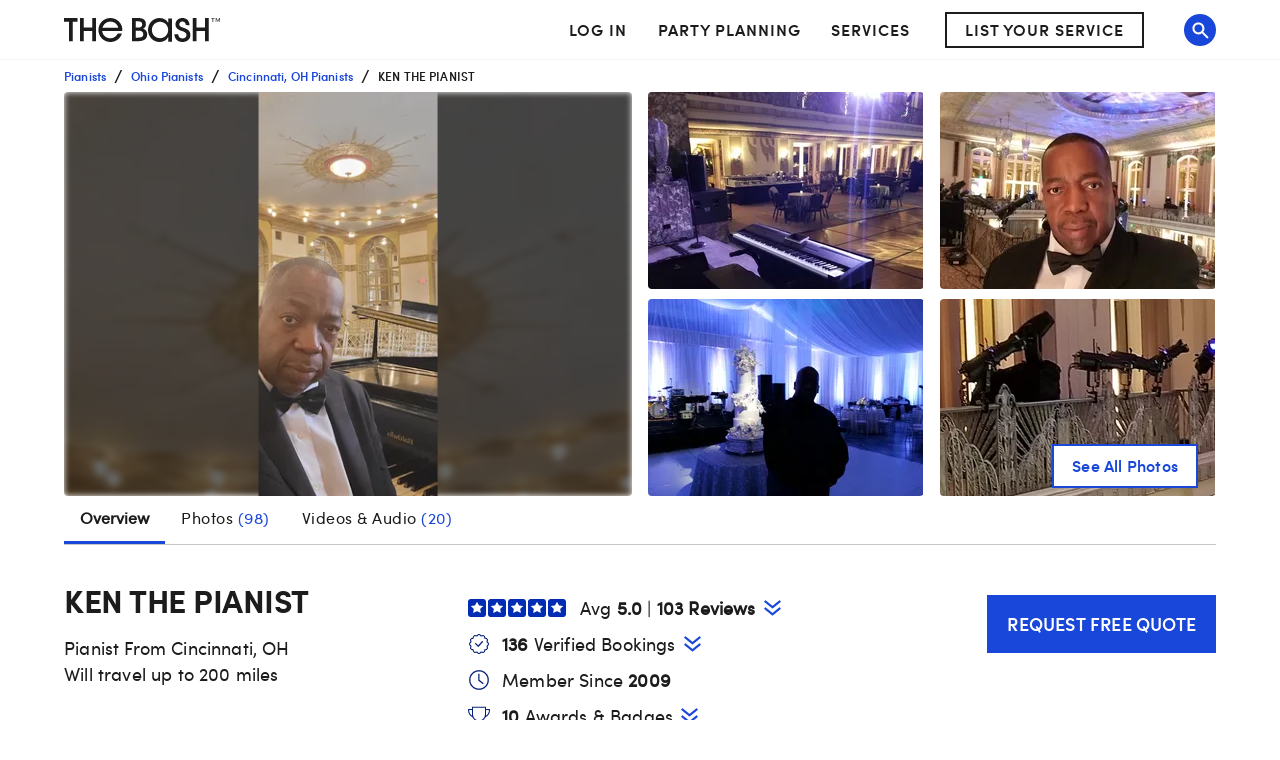

--- FILE ---
content_type: text/html; charset=utf-8
request_url: https://www.thebash.com/piano/kenthepianist
body_size: 84647
content:
<!DOCTYPE html><html lang="en"><head><meta charSet="utf-8"/><meta name="viewport" content="width=device-width, initial-scale=1, shrink-to-fit=no"/><title>KEN THE PIANIST - Pianist Cincinnati, OH<!-- --> - The Bash</title><link rel="canonical" href="https://www.thebash.com/piano/kenthepianist"/><meta name="description" content="Contact KEN THE PIANIST from Cincinnati on The Bash. Browse Pianist prices, photos, and 103 reviews, with a rating of 5 out of 5."/><meta name="og:type" content="website"/><meta name="og:title" content="KEN THE PIANIST"/><meta name="og:description" content="KEN THE PIANIST - Pianist in Cincinnati, OH"/><meta name="og:url" content="https://www.thebash.com/piano/kenthepianist"/><meta name="og:image" content="//media-api.xogrp.com/images/47000867-971c-4ed5-8333-ec1c4e67f1a2~cr_16.0.1432.3189"/><meta name="og:location" content="Cincinnati"/><meta name="og:state" content="Ohio"/><meta name="og:country" content="USA"/><meta name="og:site_name" content="The Bash"/><meta name="twitter:card" content="summary"/><meta name="twitter:site" content="@thebash"/><meta name="twitter:title" content="KEN THE PIANIST - Pianist Cincinnati, OH"/><meta name="twitter:description" content="Contact KEN THE PIANIST from Cincinnati on The Bash. Browse Pianist prices, photos, and 103 reviews, with a rating of 5 out of 5."/><meta name="twitter:image:src" content="https://dd86mil3sc3or.cloudfront.net/logo/the-bash-header-logo.svg"/><meta name="twitter:domain" content="https://www.thebash.com"/><link rel="preload" as="image" href="//media-api.xogrp.com/images/47000867-971c-4ed5-8333-ec1c4e67f1a2~cr_16.0.1432.3189-rs_540.420.fit" media="(min-width: 480px)"/><link rel="preload" as="image" href="//media-api.xogrp.com/images/47000867-971c-4ed5-8333-ec1c4e67f1a2~cr_16.0.1432.3189-rs_360.h.fit" media="(max-width: 479.9px)"/><script defer="" src="//assets.pinterest.com/js/pinit.js" data-pin-build="initPinterestWidgets"></script><meta name="next-head-count" content="23"/><script class="ot-sdk-show-settings" id="Union__consent-management__snippet">
  /*
    The "ot-sdk-show-settings" class is applied to this script tag so that the
    OneTrust blue shield icon never shows. We do add the Cookie Settings button
    correctly in the footer but a race condition for the pagelet can happen where
    the OneTrust check happens before the footer content is present, which results
    in the blue shield showing. This tricks the OneTrust SDK since it only checks
    for any element with that class.
  */
  window.UnionConsentManagement = (function () {
    var consentPlatformEnabled = 'true' === 'true' && document.cookie.indexOf('unionCmpEnabled=false') === -1;

    if (!consentPlatformEnabled) {
      window.OnetrustActiveGroups = ',C0001,C0002,C0003,C0004,C0005,';
      window.OneTrust = {
        ToggleInfoDisplay: function () { },
        OnConsentChanged: function () { }
      };
    } else {
      var oneTrustScript = document.createElement('script');
      oneTrustScript.src = 'https://cdn.cookielaw.org/scripttemplates/otSDKStub.js';
      oneTrustScript.type = 'text/javascript';
      oneTrustScript.charset = 'UTF-8';
      oneTrustScript.async = true;
      oneTrustScript.setAttribute('data-domain-script', '074ef456-a20f-431a-b94b-dd80fead2d11');
      document.head.appendChild(oneTrustScript)
    }

    var NECESSARY = 'Necessary';
    var ANALYTIC = 'Analytic';
    var PERSONALISATION = 'Personalisation';
    var TARGETING = 'Targeting';
    var SOCIAL = 'Social';

    var categoryCodeNames = {
      C0001: NECESSARY,
      C0002: ANALYTIC,
      C0003: PERSONALISATION,
      C0004: TARGETING,
      C0005: SOCIAL
      // C0006: 'Custom',
    };

    var onetrustState = 'not_loaded';

    var providerLoaded = false;
    var services = [];
    var eventCallbacks = {
      'provider-load': []
    }
    var onConsentCallbacks = {};
    onConsentCallbacks[NECESSARY] = [];
    onConsentCallbacks[ANALYTIC] = [];
    onConsentCallbacks[PERSONALISATION] = [];
    onConsentCallbacks[TARGETING] = [];
    onConsentCallbacks[SOCIAL] = [];

    function getNextOneTrustState(state) {
      if (state === 'not_loaded') {
        return 'loading';
      } else if (state === 'loading') {
        return 'changing';
      }

      return 'done';
    }

    function setupService(service) {
      var categories = UnionConsentManagement.getConsentedCategories();
      var allCategoryNames = Object.keys(categoryCodeNames).map(function (key) {
        return categoryCodeNames[key];
      });

      service.setup({
        consentedToAll: allCategoryNames.every(function (categoryName) {
          return categories.indexOf(categoryName) >= 0;
        }),
        consentedToAny: allCategoryNames
          .filter(function (category) { return category !== NECESSARY })
          .some(function (categoryName) {
            return categories.indexOf(categoryName) >= 0;
          }),
        consentedToNecessary: categories.indexOf(NECESSARY) >= 0,
        consentedToAnalytic: categories.indexOf(ANALYTIC) >= 0,
        consentedToPersonalisation: categories.indexOf(PERSONALISATION) >= 0,
        consentedToTargeting: categories.indexOf(TARGETING) >= 0,
        consentedToSocial: categories.indexOf(SOCIAL) >= 0,
        consentedTo: function () {
          var reqCategories = Array.prototype.slice.call(arguments);
          return reqCategories.every(function (categoryName) {
            return categories.indexOf(categoryName) >= 0;
          });
        },
        categories: categories
      });
    }

    function setupServices() {
      services.forEach(function (service) {
        setupService(service);
      });
    }

    function runConsentedToCallbacks() {
      var categories = UnionConsentManagement.getConsentedCategories();

      categories.forEach(function (category) {
        onConsentCallbacks[category].forEach(function (callback) {
          callback();
        });
        onConsentCallbacks[category] = [];
      });
    }

    function onConsentedTo(category, callback) {
      if (
        category === NECESSARY ||
        (providerLoaded && UnionConsentManagement.consentedTo(category))
      ) {
        return callback();
      } else {
        onConsentCallbacks[category].push(callback);
      }
    }

    var UnionConsentManagement = {
      version: '2.0.5',
      consentPlatformEnabled: consentPlatformEnabled,
      registerService: function (service) {
        if (providerLoaded) {
          setupService(service);
        }

        services.push(service);
      },
      getConsentedCategories: function () {
        return (window.OnetrustActiveGroups || ',C0001,')
          .split(',')
          .filter(function (onetrustGroup) {
            return onetrustGroup && categoryCodeNames[onetrustGroup];
          })
          .map(function (onetrustGroup) {
            return categoryCodeNames[onetrustGroup];
          });
      },
      togglePreferencesModal: function () {
        onetrustState = 'changing';
        OneTrust.ToggleInfoDisplay();
        OneTrust.OnConsentChanged(function () {
          window.location.reload();
        });
      },
      addEventListener: function (event, callback) {
        if (event !== 'provider-load') return;

        if (event === 'provider-load' && providerLoaded) {
          callback();
          return
        }

        eventCallbacks[event].push(callback);
      },
      removeEventListener: function (event, callback) {
        if (event !== 'provider-load') return;

        eventCallbacks[event].splice(
          eventCallbacks[event].indexOf(callback),
          1
        );
      },
      getCookieSettingsButtonProps: function () {
        var data = OneTrust.GetDomainData();
        var cm = data.ConsentModel;
        
        return {
          text: data.CookieSettingButtonText,
          isVisible: cm.Name !== 'notice only',
        };
      },
      consentedTo: function (category) {
        return UnionConsentManagement.getConsentedCategories().indexOf(category) >= 0
      },
      onConsentedToNecessary: function (callback) {
        return onConsentedTo(NECESSARY, callback)
      },
      onConsentedToAnalytic: function (callback) {
        return onConsentedTo(ANALYTIC, callback)
      },
      onConsentedToPersonalisation: function (callback) {
        return onConsentedTo(PERSONALISATION, callback)
      },
      onConsentedToTargeting: function (callback) {
        return onConsentedTo(TARGETING, callback)
      },
      onConsentedToSocial: function (callback) {
        return onConsentedTo(SOCIAL, callback)
      }
    };

    window.OptanonWrapper = function () {
      if (!providerLoaded) {
        providerLoaded = true;
        eventCallbacks['provider-load'].forEach(function (onLoadCallback) {
          onLoadCallback();
        });
      }

      onetrustState = getNextOneTrustState(onetrustState);

      if (onetrustState === 'loading' || onetrustState === 'changing') {
        setupServices();
      }

      runConsentedToCallbacks();
    };

    if (!consentPlatformEnabled) {
      window.OptanonWrapper();
    }

    return UnionConsentManagement;
  })();
</script>
<script type="text/javascript">window.NREUM||(NREUM={});NREUM.info = {"agent":"","beacon":"bam.nr-data.net","errorBeacon":"bam.nr-data.net","licenseKey":"6775e57dab","applicationID":"98886754","agentToken":null,"applicationTime":382.676893,"transactionName":"Y10DbUVUXEYDB0cKC1oXNlxVc0BUDwFEDBZfbRNQGHtXTRYOQEwjcWxOFmxRW0dTORw4AF1KU2Q=","queueTime":0,"ttGuid":"3cbd6d04f247f2c7"}; (window.NREUM||(NREUM={})).init={ajax:{deny_list:["bam.nr-data.net"]},feature_flags:["soft_nav"]};(window.NREUM||(NREUM={})).loader_config={licenseKey:"6775e57dab",applicationID:"98886754",browserID:"718299715"};;/*! For license information please see nr-loader-rum-1.306.0.min.js.LICENSE.txt */
(()=>{var e,t,r={122:(e,t,r)=>{"use strict";r.d(t,{a:()=>i});var n=r(944);function i(e,t){try{if(!e||"object"!=typeof e)return(0,n.R)(3);if(!t||"object"!=typeof t)return(0,n.R)(4);const r=Object.create(Object.getPrototypeOf(t),Object.getOwnPropertyDescriptors(t)),a=0===Object.keys(r).length?e:r;for(let o in a)if(void 0!==e[o])try{if(null===e[o]){r[o]=null;continue}Array.isArray(e[o])&&Array.isArray(t[o])?r[o]=Array.from(new Set([...e[o],...t[o]])):"object"==typeof e[o]&&"object"==typeof t[o]?r[o]=i(e[o],t[o]):r[o]=e[o]}catch(e){r[o]||(0,n.R)(1,e)}return r}catch(e){(0,n.R)(2,e)}}},154:(e,t,r)=>{"use strict";r.d(t,{OF:()=>c,RI:()=>i,WN:()=>u,bv:()=>a,eN:()=>l,gm:()=>o,mw:()=>s,sb:()=>d});var n=r(863);const i="undefined"!=typeof window&&!!window.document,a="undefined"!=typeof WorkerGlobalScope&&("undefined"!=typeof self&&self instanceof WorkerGlobalScope&&self.navigator instanceof WorkerNavigator||"undefined"!=typeof globalThis&&globalThis instanceof WorkerGlobalScope&&globalThis.navigator instanceof WorkerNavigator),o=i?window:"undefined"!=typeof WorkerGlobalScope&&("undefined"!=typeof self&&self instanceof WorkerGlobalScope&&self||"undefined"!=typeof globalThis&&globalThis instanceof WorkerGlobalScope&&globalThis),s=Boolean("hidden"===o?.document?.visibilityState),c=/iPad|iPhone|iPod/.test(o.navigator?.userAgent),d=c&&"undefined"==typeof SharedWorker,u=((()=>{const e=o.navigator?.userAgent?.match(/Firefox[/\s](\d+\.\d+)/);Array.isArray(e)&&e.length>=2&&e[1]})(),Date.now()-(0,n.t)()),l=()=>"undefined"!=typeof PerformanceNavigationTiming&&o?.performance?.getEntriesByType("navigation")?.[0]?.responseStart},163:(e,t,r)=>{"use strict";r.d(t,{j:()=>E});var n=r(384),i=r(741);var a=r(555);r(860).K7.genericEvents;const o="experimental.resources",s="register",c=e=>{if(!e||"string"!=typeof e)return!1;try{document.createDocumentFragment().querySelector(e)}catch{return!1}return!0};var d=r(614),u=r(944),l=r(122);const f="[data-nr-mask]",g=e=>(0,l.a)(e,(()=>{const e={feature_flags:[],experimental:{allow_registered_children:!1,resources:!1},mask_selector:"*",block_selector:"[data-nr-block]",mask_input_options:{color:!1,date:!1,"datetime-local":!1,email:!1,month:!1,number:!1,range:!1,search:!1,tel:!1,text:!1,time:!1,url:!1,week:!1,textarea:!1,select:!1,password:!0}};return{ajax:{deny_list:void 0,block_internal:!0,enabled:!0,autoStart:!0},api:{get allow_registered_children(){return e.feature_flags.includes(s)||e.experimental.allow_registered_children},set allow_registered_children(t){e.experimental.allow_registered_children=t},duplicate_registered_data:!1},browser_consent_mode:{enabled:!1},distributed_tracing:{enabled:void 0,exclude_newrelic_header:void 0,cors_use_newrelic_header:void 0,cors_use_tracecontext_headers:void 0,allowed_origins:void 0},get feature_flags(){return e.feature_flags},set feature_flags(t){e.feature_flags=t},generic_events:{enabled:!0,autoStart:!0},harvest:{interval:30},jserrors:{enabled:!0,autoStart:!0},logging:{enabled:!0,autoStart:!0},metrics:{enabled:!0,autoStart:!0},obfuscate:void 0,page_action:{enabled:!0},page_view_event:{enabled:!0,autoStart:!0},page_view_timing:{enabled:!0,autoStart:!0},performance:{capture_marks:!1,capture_measures:!1,capture_detail:!0,resources:{get enabled(){return e.feature_flags.includes(o)||e.experimental.resources},set enabled(t){e.experimental.resources=t},asset_types:[],first_party_domains:[],ignore_newrelic:!0}},privacy:{cookies_enabled:!0},proxy:{assets:void 0,beacon:void 0},session:{expiresMs:d.wk,inactiveMs:d.BB},session_replay:{autoStart:!0,enabled:!1,preload:!1,sampling_rate:10,error_sampling_rate:100,collect_fonts:!1,inline_images:!1,fix_stylesheets:!0,mask_all_inputs:!0,get mask_text_selector(){return e.mask_selector},set mask_text_selector(t){c(t)?e.mask_selector="".concat(t,",").concat(f):""===t||null===t?e.mask_selector=f:(0,u.R)(5,t)},get block_class(){return"nr-block"},get ignore_class(){return"nr-ignore"},get mask_text_class(){return"nr-mask"},get block_selector(){return e.block_selector},set block_selector(t){c(t)?e.block_selector+=",".concat(t):""!==t&&(0,u.R)(6,t)},get mask_input_options(){return e.mask_input_options},set mask_input_options(t){t&&"object"==typeof t?e.mask_input_options={...t,password:!0}:(0,u.R)(7,t)}},session_trace:{enabled:!0,autoStart:!0},soft_navigations:{enabled:!0,autoStart:!0},spa:{enabled:!0,autoStart:!0},ssl:void 0,user_actions:{enabled:!0,elementAttributes:["id","className","tagName","type"]}}})());var p=r(154),m=r(324);let h=0;const v={buildEnv:m.F3,distMethod:m.Xs,version:m.xv,originTime:p.WN},b={consented:!1},y={appMetadata:{},get consented(){return this.session?.state?.consent||b.consented},set consented(e){b.consented=e},customTransaction:void 0,denyList:void 0,disabled:!1,harvester:void 0,isolatedBacklog:!1,isRecording:!1,loaderType:void 0,maxBytes:3e4,obfuscator:void 0,onerror:void 0,ptid:void 0,releaseIds:{},session:void 0,timeKeeper:void 0,registeredEntities:[],jsAttributesMetadata:{bytes:0},get harvestCount(){return++h}},_=e=>{const t=(0,l.a)(e,y),r=Object.keys(v).reduce((e,t)=>(e[t]={value:v[t],writable:!1,configurable:!0,enumerable:!0},e),{});return Object.defineProperties(t,r)};var w=r(701);const x=e=>{const t=e.startsWith("http");e+="/",r.p=t?e:"https://"+e};var S=r(836),k=r(241);const R={accountID:void 0,trustKey:void 0,agentID:void 0,licenseKey:void 0,applicationID:void 0,xpid:void 0},A=e=>(0,l.a)(e,R),T=new Set;function E(e,t={},r,o){let{init:s,info:c,loader_config:d,runtime:u={},exposed:l=!0}=t;if(!c){const e=(0,n.pV)();s=e.init,c=e.info,d=e.loader_config}e.init=g(s||{}),e.loader_config=A(d||{}),c.jsAttributes??={},p.bv&&(c.jsAttributes.isWorker=!0),e.info=(0,a.D)(c);const f=e.init,m=[c.beacon,c.errorBeacon];T.has(e.agentIdentifier)||(f.proxy.assets&&(x(f.proxy.assets),m.push(f.proxy.assets)),f.proxy.beacon&&m.push(f.proxy.beacon),e.beacons=[...m],function(e){const t=(0,n.pV)();Object.getOwnPropertyNames(i.W.prototype).forEach(r=>{const n=i.W.prototype[r];if("function"!=typeof n||"constructor"===n)return;let a=t[r];e[r]&&!1!==e.exposed&&"micro-agent"!==e.runtime?.loaderType&&(t[r]=(...t)=>{const n=e[r](...t);return a?a(...t):n})})}(e),(0,n.US)("activatedFeatures",w.B),e.runSoftNavOverSpa&&=!0===f.soft_navigations.enabled&&f.feature_flags.includes("soft_nav")),u.denyList=[...f.ajax.deny_list||[],...f.ajax.block_internal?m:[]],u.ptid=e.agentIdentifier,u.loaderType=r,e.runtime=_(u),T.has(e.agentIdentifier)||(e.ee=S.ee.get(e.agentIdentifier),e.exposed=l,(0,k.W)({agentIdentifier:e.agentIdentifier,drained:!!w.B?.[e.agentIdentifier],type:"lifecycle",name:"initialize",feature:void 0,data:e.config})),T.add(e.agentIdentifier)}},234:(e,t,r)=>{"use strict";r.d(t,{W:()=>a});var n=r(836),i=r(687);class a{constructor(e,t){this.agentIdentifier=e,this.ee=n.ee.get(e),this.featureName=t,this.blocked=!1}deregisterDrain(){(0,i.x3)(this.agentIdentifier,this.featureName)}}},241:(e,t,r)=>{"use strict";r.d(t,{W:()=>a});var n=r(154);const i="newrelic";function a(e={}){try{n.gm.dispatchEvent(new CustomEvent(i,{detail:e}))}catch(e){}}},261:(e,t,r)=>{"use strict";r.d(t,{$9:()=>d,BL:()=>s,CH:()=>g,Dl:()=>_,Fw:()=>y,PA:()=>h,Pl:()=>n,Pv:()=>k,Tb:()=>l,U2:()=>a,V1:()=>S,Wb:()=>x,bt:()=>b,cD:()=>v,d3:()=>w,dT:()=>c,eY:()=>p,fF:()=>f,hG:()=>i,k6:()=>o,nb:()=>m,o5:()=>u});const n="api-",i="addPageAction",a="addToTrace",o="addRelease",s="finished",c="interaction",d="log",u="noticeError",l="pauseReplay",f="recordCustomEvent",g="recordReplay",p="register",m="setApplicationVersion",h="setCurrentRouteName",v="setCustomAttribute",b="setErrorHandler",y="setPageViewName",_="setUserId",w="start",x="wrapLogger",S="measure",k="consent"},289:(e,t,r)=>{"use strict";r.d(t,{GG:()=>o,Qr:()=>c,sB:()=>s});var n=r(878),i=r(389);function a(){return"undefined"==typeof document||"complete"===document.readyState}function o(e,t){if(a())return e();const r=(0,i.J)(e),o=setInterval(()=>{a()&&(clearInterval(o),r())},500);(0,n.sp)("load",r,t)}function s(e){if(a())return e();(0,n.DD)("DOMContentLoaded",e)}function c(e){if(a())return e();(0,n.sp)("popstate",e)}},324:(e,t,r)=>{"use strict";r.d(t,{F3:()=>i,Xs:()=>a,xv:()=>n});const n="1.306.0",i="PROD",a="CDN"},374:(e,t,r)=>{r.nc=(()=>{try{return document?.currentScript?.nonce}catch(e){}return""})()},384:(e,t,r)=>{"use strict";r.d(t,{NT:()=>o,US:()=>u,Zm:()=>s,bQ:()=>d,dV:()=>c,pV:()=>l});var n=r(154),i=r(863),a=r(910);const o={beacon:"bam.nr-data.net",errorBeacon:"bam.nr-data.net"};function s(){return n.gm.NREUM||(n.gm.NREUM={}),void 0===n.gm.newrelic&&(n.gm.newrelic=n.gm.NREUM),n.gm.NREUM}function c(){let e=s();return e.o||(e.o={ST:n.gm.setTimeout,SI:n.gm.setImmediate||n.gm.setInterval,CT:n.gm.clearTimeout,XHR:n.gm.XMLHttpRequest,REQ:n.gm.Request,EV:n.gm.Event,PR:n.gm.Promise,MO:n.gm.MutationObserver,FETCH:n.gm.fetch,WS:n.gm.WebSocket},(0,a.i)(...Object.values(e.o))),e}function d(e,t){let r=s();r.initializedAgents??={},t.initializedAt={ms:(0,i.t)(),date:new Date},r.initializedAgents[e]=t}function u(e,t){s()[e]=t}function l(){return function(){let e=s();const t=e.info||{};e.info={beacon:o.beacon,errorBeacon:o.errorBeacon,...t}}(),function(){let e=s();const t=e.init||{};e.init={...t}}(),c(),function(){let e=s();const t=e.loader_config||{};e.loader_config={...t}}(),s()}},389:(e,t,r)=>{"use strict";function n(e,t=500,r={}){const n=r?.leading||!1;let i;return(...r)=>{n&&void 0===i&&(e.apply(this,r),i=setTimeout(()=>{i=clearTimeout(i)},t)),n||(clearTimeout(i),i=setTimeout(()=>{e.apply(this,r)},t))}}function i(e){let t=!1;return(...r)=>{t||(t=!0,e.apply(this,r))}}r.d(t,{J:()=>i,s:()=>n})},555:(e,t,r)=>{"use strict";r.d(t,{D:()=>s,f:()=>o});var n=r(384),i=r(122);const a={beacon:n.NT.beacon,errorBeacon:n.NT.errorBeacon,licenseKey:void 0,applicationID:void 0,sa:void 0,queueTime:void 0,applicationTime:void 0,ttGuid:void 0,user:void 0,account:void 0,product:void 0,extra:void 0,jsAttributes:{},userAttributes:void 0,atts:void 0,transactionName:void 0,tNamePlain:void 0};function o(e){try{return!!e.licenseKey&&!!e.errorBeacon&&!!e.applicationID}catch(e){return!1}}const s=e=>(0,i.a)(e,a)},566:(e,t,r)=>{"use strict";r.d(t,{LA:()=>s,bz:()=>o});var n=r(154);const i="xxxxxxxx-xxxx-4xxx-yxxx-xxxxxxxxxxxx";function a(e,t){return e?15&e[t]:16*Math.random()|0}function o(){const e=n.gm?.crypto||n.gm?.msCrypto;let t,r=0;return e&&e.getRandomValues&&(t=e.getRandomValues(new Uint8Array(30))),i.split("").map(e=>"x"===e?a(t,r++).toString(16):"y"===e?(3&a()|8).toString(16):e).join("")}function s(e){const t=n.gm?.crypto||n.gm?.msCrypto;let r,i=0;t&&t.getRandomValues&&(r=t.getRandomValues(new Uint8Array(e)));const o=[];for(var s=0;s<e;s++)o.push(a(r,i++).toString(16));return o.join("")}},606:(e,t,r)=>{"use strict";r.d(t,{i:()=>a});var n=r(908);a.on=o;var i=a.handlers={};function a(e,t,r,a){o(a||n.d,i,e,t,r)}function o(e,t,r,i,a){a||(a="feature"),e||(e=n.d);var o=t[a]=t[a]||{};(o[r]=o[r]||[]).push([e,i])}},607:(e,t,r)=>{"use strict";r.d(t,{W:()=>n});const n=(0,r(566).bz)()},614:(e,t,r)=>{"use strict";r.d(t,{BB:()=>o,H3:()=>n,g:()=>d,iL:()=>c,tS:()=>s,uh:()=>i,wk:()=>a});const n="NRBA",i="SESSION",a=144e5,o=18e5,s={STARTED:"session-started",PAUSE:"session-pause",RESET:"session-reset",RESUME:"session-resume",UPDATE:"session-update"},c={SAME_TAB:"same-tab",CROSS_TAB:"cross-tab"},d={OFF:0,FULL:1,ERROR:2}},630:(e,t,r)=>{"use strict";r.d(t,{T:()=>n});const n=r(860).K7.pageViewEvent},646:(e,t,r)=>{"use strict";r.d(t,{y:()=>n});class n{constructor(e){this.contextId=e}}},687:(e,t,r)=>{"use strict";r.d(t,{Ak:()=>d,Ze:()=>f,x3:()=>u});var n=r(241),i=r(836),a=r(606),o=r(860),s=r(646);const c={};function d(e,t){const r={staged:!1,priority:o.P3[t]||0};l(e),c[e].get(t)||c[e].set(t,r)}function u(e,t){e&&c[e]&&(c[e].get(t)&&c[e].delete(t),p(e,t,!1),c[e].size&&g(e))}function l(e){if(!e)throw new Error("agentIdentifier required");c[e]||(c[e]=new Map)}function f(e="",t="feature",r=!1){if(l(e),!e||!c[e].get(t)||r)return p(e,t);c[e].get(t).staged=!0,g(e)}function g(e){const t=Array.from(c[e]);t.every(([e,t])=>t.staged)&&(t.sort((e,t)=>e[1].priority-t[1].priority),t.forEach(([t])=>{c[e].delete(t),p(e,t)}))}function p(e,t,r=!0){const o=e?i.ee.get(e):i.ee,c=a.i.handlers;if(!o.aborted&&o.backlog&&c){if((0,n.W)({agentIdentifier:e,type:"lifecycle",name:"drain",feature:t}),r){const e=o.backlog[t],r=c[t];if(r){for(let t=0;e&&t<e.length;++t)m(e[t],r);Object.entries(r).forEach(([e,t])=>{Object.values(t||{}).forEach(t=>{t[0]?.on&&t[0]?.context()instanceof s.y&&t[0].on(e,t[1])})})}}o.isolatedBacklog||delete c[t],o.backlog[t]=null,o.emit("drain-"+t,[])}}function m(e,t){var r=e[1];Object.values(t[r]||{}).forEach(t=>{var r=e[0];if(t[0]===r){var n=t[1],i=e[3],a=e[2];n.apply(i,a)}})}},699:(e,t,r)=>{"use strict";r.d(t,{It:()=>a,KC:()=>s,No:()=>i,qh:()=>o});var n=r(860);const i=16e3,a=1e6,o="SESSION_ERROR",s={[n.K7.logging]:!0,[n.K7.genericEvents]:!1,[n.K7.jserrors]:!1,[n.K7.ajax]:!1}},701:(e,t,r)=>{"use strict";r.d(t,{B:()=>a,t:()=>o});var n=r(241);const i=new Set,a={};function o(e,t){const r=t.agentIdentifier;a[r]??={},e&&"object"==typeof e&&(i.has(r)||(t.ee.emit("rumresp",[e]),a[r]=e,i.add(r),(0,n.W)({agentIdentifier:r,loaded:!0,drained:!0,type:"lifecycle",name:"load",feature:void 0,data:e})))}},741:(e,t,r)=>{"use strict";r.d(t,{W:()=>a});var n=r(944),i=r(261);class a{#e(e,...t){if(this[e]!==a.prototype[e])return this[e](...t);(0,n.R)(35,e)}addPageAction(e,t){return this.#e(i.hG,e,t)}register(e){return this.#e(i.eY,e)}recordCustomEvent(e,t){return this.#e(i.fF,e,t)}setPageViewName(e,t){return this.#e(i.Fw,e,t)}setCustomAttribute(e,t,r){return this.#e(i.cD,e,t,r)}noticeError(e,t){return this.#e(i.o5,e,t)}setUserId(e){return this.#e(i.Dl,e)}setApplicationVersion(e){return this.#e(i.nb,e)}setErrorHandler(e){return this.#e(i.bt,e)}addRelease(e,t){return this.#e(i.k6,e,t)}log(e,t){return this.#e(i.$9,e,t)}start(){return this.#e(i.d3)}finished(e){return this.#e(i.BL,e)}recordReplay(){return this.#e(i.CH)}pauseReplay(){return this.#e(i.Tb)}addToTrace(e){return this.#e(i.U2,e)}setCurrentRouteName(e){return this.#e(i.PA,e)}interaction(e){return this.#e(i.dT,e)}wrapLogger(e,t,r){return this.#e(i.Wb,e,t,r)}measure(e,t){return this.#e(i.V1,e,t)}consent(e){return this.#e(i.Pv,e)}}},782:(e,t,r)=>{"use strict";r.d(t,{T:()=>n});const n=r(860).K7.pageViewTiming},836:(e,t,r)=>{"use strict";r.d(t,{P:()=>s,ee:()=>c});var n=r(384),i=r(990),a=r(646),o=r(607);const s="nr@context:".concat(o.W),c=function e(t,r){var n={},o={},u={},l=!1;try{l=16===r.length&&d.initializedAgents?.[r]?.runtime.isolatedBacklog}catch(e){}var f={on:p,addEventListener:p,removeEventListener:function(e,t){var r=n[e];if(!r)return;for(var i=0;i<r.length;i++)r[i]===t&&r.splice(i,1)},emit:function(e,r,n,i,a){!1!==a&&(a=!0);if(c.aborted&&!i)return;t&&a&&t.emit(e,r,n);var s=g(n);m(e).forEach(e=>{e.apply(s,r)});var d=v()[o[e]];d&&d.push([f,e,r,s]);return s},get:h,listeners:m,context:g,buffer:function(e,t){const r=v();if(t=t||"feature",f.aborted)return;Object.entries(e||{}).forEach(([e,n])=>{o[n]=t,t in r||(r[t]=[])})},abort:function(){f._aborted=!0,Object.keys(f.backlog).forEach(e=>{delete f.backlog[e]})},isBuffering:function(e){return!!v()[o[e]]},debugId:r,backlog:l?{}:t&&"object"==typeof t.backlog?t.backlog:{},isolatedBacklog:l};return Object.defineProperty(f,"aborted",{get:()=>{let e=f._aborted||!1;return e||(t&&(e=t.aborted),e)}}),f;function g(e){return e&&e instanceof a.y?e:e?(0,i.I)(e,s,()=>new a.y(s)):new a.y(s)}function p(e,t){n[e]=m(e).concat(t)}function m(e){return n[e]||[]}function h(t){return u[t]=u[t]||e(f,t)}function v(){return f.backlog}}(void 0,"globalEE"),d=(0,n.Zm)();d.ee||(d.ee=c)},843:(e,t,r)=>{"use strict";r.d(t,{G:()=>a,u:()=>i});var n=r(878);function i(e,t=!1,r,i){(0,n.DD)("visibilitychange",function(){if(t)return void("hidden"===document.visibilityState&&e());e(document.visibilityState)},r,i)}function a(e,t,r){(0,n.sp)("pagehide",e,t,r)}},860:(e,t,r)=>{"use strict";r.d(t,{$J:()=>u,K7:()=>c,P3:()=>d,XX:()=>i,Yy:()=>s,df:()=>a,qY:()=>n,v4:()=>o});const n="events",i="jserrors",a="browser/blobs",o="rum",s="browser/logs",c={ajax:"ajax",genericEvents:"generic_events",jserrors:i,logging:"logging",metrics:"metrics",pageAction:"page_action",pageViewEvent:"page_view_event",pageViewTiming:"page_view_timing",sessionReplay:"session_replay",sessionTrace:"session_trace",softNav:"soft_navigations",spa:"spa"},d={[c.pageViewEvent]:1,[c.pageViewTiming]:2,[c.metrics]:3,[c.jserrors]:4,[c.spa]:5,[c.ajax]:6,[c.sessionTrace]:7,[c.softNav]:8,[c.sessionReplay]:9,[c.logging]:10,[c.genericEvents]:11},u={[c.pageViewEvent]:o,[c.pageViewTiming]:n,[c.ajax]:n,[c.spa]:n,[c.softNav]:n,[c.metrics]:i,[c.jserrors]:i,[c.sessionTrace]:a,[c.sessionReplay]:a,[c.logging]:s,[c.genericEvents]:"ins"}},863:(e,t,r)=>{"use strict";function n(){return Math.floor(performance.now())}r.d(t,{t:()=>n})},878:(e,t,r)=>{"use strict";function n(e,t){return{capture:e,passive:!1,signal:t}}function i(e,t,r=!1,i){window.addEventListener(e,t,n(r,i))}function a(e,t,r=!1,i){document.addEventListener(e,t,n(r,i))}r.d(t,{DD:()=>a,jT:()=>n,sp:()=>i})},908:(e,t,r)=>{"use strict";r.d(t,{d:()=>n,p:()=>i});var n=r(836).ee.get("handle");function i(e,t,r,i,a){a?(a.buffer([e],i),a.emit(e,t,r)):(n.buffer([e],i),n.emit(e,t,r))}},910:(e,t,r)=>{"use strict";r.d(t,{i:()=>a});var n=r(944);const i=new Map;function a(...e){return e.every(e=>{if(i.has(e))return i.get(e);const t="function"==typeof e?e.toString():"",r=t.includes("[native code]"),a=t.includes("nrWrapper");return r||a||(0,n.R)(64,e?.name||t),i.set(e,r),r})}},944:(e,t,r)=>{"use strict";r.d(t,{R:()=>i});var n=r(241);function i(e,t){"function"==typeof console.debug&&(console.debug("New Relic Warning: https://github.com/newrelic/newrelic-browser-agent/blob/main/docs/warning-codes.md#".concat(e),t),(0,n.W)({agentIdentifier:null,drained:null,type:"data",name:"warn",feature:"warn",data:{code:e,secondary:t}}))}},969:(e,t,r)=>{"use strict";r.d(t,{TZ:()=>n,XG:()=>s,rs:()=>i,xV:()=>o,z_:()=>a});const n=r(860).K7.metrics,i="sm",a="cm",o="storeSupportabilityMetrics",s="storeEventMetrics"},990:(e,t,r)=>{"use strict";r.d(t,{I:()=>i});var n=Object.prototype.hasOwnProperty;function i(e,t,r){if(n.call(e,t))return e[t];var i=r();if(Object.defineProperty&&Object.keys)try{return Object.defineProperty(e,t,{value:i,writable:!0,enumerable:!1}),i}catch(e){}return e[t]=i,i}}},n={};function i(e){var t=n[e];if(void 0!==t)return t.exports;var a=n[e]={exports:{}};return r[e](a,a.exports,i),a.exports}i.m=r,i.d=(e,t)=>{for(var r in t)i.o(t,r)&&!i.o(e,r)&&Object.defineProperty(e,r,{enumerable:!0,get:t[r]})},i.f={},i.e=e=>Promise.all(Object.keys(i.f).reduce((t,r)=>(i.f[r](e,t),t),[])),i.u=e=>"nr-rum-1.306.0.min.js",i.o=(e,t)=>Object.prototype.hasOwnProperty.call(e,t),e={},t="NRBA-1.306.0.PROD:",i.l=(r,n,a,o)=>{if(e[r])e[r].push(n);else{var s,c;if(void 0!==a)for(var d=document.getElementsByTagName("script"),u=0;u<d.length;u++){var l=d[u];if(l.getAttribute("src")==r||l.getAttribute("data-webpack")==t+a){s=l;break}}if(!s){c=!0;var f={296:"sha512-XHJAyYwsxAD4jnOFenBf2aq49/pv28jKOJKs7YGQhagYYI2Zk8nHflZPdd7WiilkmEkgIZQEFX4f1AJMoyzKwA=="};(s=document.createElement("script")).charset="utf-8",i.nc&&s.setAttribute("nonce",i.nc),s.setAttribute("data-webpack",t+a),s.src=r,0!==s.src.indexOf(window.location.origin+"/")&&(s.crossOrigin="anonymous"),f[o]&&(s.integrity=f[o])}e[r]=[n];var g=(t,n)=>{s.onerror=s.onload=null,clearTimeout(p);var i=e[r];if(delete e[r],s.parentNode&&s.parentNode.removeChild(s),i&&i.forEach(e=>e(n)),t)return t(n)},p=setTimeout(g.bind(null,void 0,{type:"timeout",target:s}),12e4);s.onerror=g.bind(null,s.onerror),s.onload=g.bind(null,s.onload),c&&document.head.appendChild(s)}},i.r=e=>{"undefined"!=typeof Symbol&&Symbol.toStringTag&&Object.defineProperty(e,Symbol.toStringTag,{value:"Module"}),Object.defineProperty(e,"__esModule",{value:!0})},i.p="https://js-agent.newrelic.com/",(()=>{var e={374:0,840:0};i.f.j=(t,r)=>{var n=i.o(e,t)?e[t]:void 0;if(0!==n)if(n)r.push(n[2]);else{var a=new Promise((r,i)=>n=e[t]=[r,i]);r.push(n[2]=a);var o=i.p+i.u(t),s=new Error;i.l(o,r=>{if(i.o(e,t)&&(0!==(n=e[t])&&(e[t]=void 0),n)){var a=r&&("load"===r.type?"missing":r.type),o=r&&r.target&&r.target.src;s.message="Loading chunk "+t+" failed: ("+a+": "+o+")",s.name="ChunkLoadError",s.type=a,s.request=o,n[1](s)}},"chunk-"+t,t)}};var t=(t,r)=>{var n,a,[o,s,c]=r,d=0;if(o.some(t=>0!==e[t])){for(n in s)i.o(s,n)&&(i.m[n]=s[n]);if(c)c(i)}for(t&&t(r);d<o.length;d++)a=o[d],i.o(e,a)&&e[a]&&e[a][0](),e[a]=0},r=self["webpackChunk:NRBA-1.306.0.PROD"]=self["webpackChunk:NRBA-1.306.0.PROD"]||[];r.forEach(t.bind(null,0)),r.push=t.bind(null,r.push.bind(r))})(),(()=>{"use strict";i(374);var e=i(566),t=i(741);class r extends t.W{agentIdentifier=(0,e.LA)(16)}var n=i(860);const a=Object.values(n.K7);var o=i(163);var s=i(908),c=i(863),d=i(261),u=i(241),l=i(944),f=i(701),g=i(969);function p(e,t,i,a){const o=a||i;!o||o[e]&&o[e]!==r.prototype[e]||(o[e]=function(){(0,s.p)(g.xV,["API/"+e+"/called"],void 0,n.K7.metrics,i.ee),(0,u.W)({agentIdentifier:i.agentIdentifier,drained:!!f.B?.[i.agentIdentifier],type:"data",name:"api",feature:d.Pl+e,data:{}});try{return t.apply(this,arguments)}catch(e){(0,l.R)(23,e)}})}function m(e,t,r,n,i){const a=e.info;null===r?delete a.jsAttributes[t]:a.jsAttributes[t]=r,(i||null===r)&&(0,s.p)(d.Pl+n,[(0,c.t)(),t,r],void 0,"session",e.ee)}var h=i(687),v=i(234),b=i(289),y=i(154),_=i(384);const w=e=>y.RI&&!0===e?.privacy.cookies_enabled;function x(e){return!!(0,_.dV)().o.MO&&w(e)&&!0===e?.session_trace.enabled}var S=i(389),k=i(699);class R extends v.W{constructor(e,t){super(e.agentIdentifier,t),this.agentRef=e,this.abortHandler=void 0,this.featAggregate=void 0,this.loadedSuccessfully=void 0,this.onAggregateImported=new Promise(e=>{this.loadedSuccessfully=e}),this.deferred=Promise.resolve(),!1===e.init[this.featureName].autoStart?this.deferred=new Promise((t,r)=>{this.ee.on("manual-start-all",(0,S.J)(()=>{(0,h.Ak)(e.agentIdentifier,this.featureName),t()}))}):(0,h.Ak)(e.agentIdentifier,t)}importAggregator(e,t,r={}){if(this.featAggregate)return;const n=async()=>{let n;await this.deferred;try{if(w(e.init)){const{setupAgentSession:t}=await i.e(296).then(i.bind(i,305));n=t(e)}}catch(e){(0,l.R)(20,e),this.ee.emit("internal-error",[e]),(0,s.p)(k.qh,[e],void 0,this.featureName,this.ee)}try{if(!this.#t(this.featureName,n,e.init))return(0,h.Ze)(this.agentIdentifier,this.featureName),void this.loadedSuccessfully(!1);const{Aggregate:i}=await t();this.featAggregate=new i(e,r),e.runtime.harvester.initializedAggregates.push(this.featAggregate),this.loadedSuccessfully(!0)}catch(e){(0,l.R)(34,e),this.abortHandler?.(),(0,h.Ze)(this.agentIdentifier,this.featureName,!0),this.loadedSuccessfully(!1),this.ee&&this.ee.abort()}};y.RI?(0,b.GG)(()=>n(),!0):n()}#t(e,t,r){if(this.blocked)return!1;switch(e){case n.K7.sessionReplay:return x(r)&&!!t;case n.K7.sessionTrace:return!!t;default:return!0}}}var A=i(630),T=i(614);class E extends R{static featureName=A.T;constructor(e){var t;super(e,A.T),this.setupInspectionEvents(e.agentIdentifier),t=e,p(d.Fw,function(e,r){"string"==typeof e&&("/"!==e.charAt(0)&&(e="/"+e),t.runtime.customTransaction=(r||"http://custom.transaction")+e,(0,s.p)(d.Pl+d.Fw,[(0,c.t)()],void 0,void 0,t.ee))},t),this.importAggregator(e,()=>i.e(296).then(i.bind(i,943)))}setupInspectionEvents(e){const t=(t,r)=>{t&&(0,u.W)({agentIdentifier:e,timeStamp:t.timeStamp,loaded:"complete"===t.target.readyState,type:"window",name:r,data:t.target.location+""})};(0,b.sB)(e=>{t(e,"DOMContentLoaded")}),(0,b.GG)(e=>{t(e,"load")}),(0,b.Qr)(e=>{t(e,"navigate")}),this.ee.on(T.tS.UPDATE,(t,r)=>{(0,u.W)({agentIdentifier:e,type:"lifecycle",name:"session",data:r})})}}var N=i(843),I=i(782);class j extends R{static featureName=I.T;constructor(e){super(e,I.T),y.RI&&((0,N.u)(()=>(0,s.p)("docHidden",[(0,c.t)()],void 0,I.T,this.ee),!0),(0,N.G)(()=>(0,s.p)("winPagehide",[(0,c.t)()],void 0,I.T,this.ee)),this.importAggregator(e,()=>i.e(296).then(i.bind(i,117))))}}class P extends R{static featureName=g.TZ;constructor(e){super(e,g.TZ),y.RI&&document.addEventListener("securitypolicyviolation",e=>{(0,s.p)(g.xV,["Generic/CSPViolation/Detected"],void 0,this.featureName,this.ee)}),this.importAggregator(e,()=>i.e(296).then(i.bind(i,623)))}}new class extends r{constructor(e){var t;(super(),y.gm)?(this.features={},(0,_.bQ)(this.agentIdentifier,this),this.desiredFeatures=new Set(e.features||[]),this.desiredFeatures.add(E),this.runSoftNavOverSpa=[...this.desiredFeatures].some(e=>e.featureName===n.K7.softNav),(0,o.j)(this,e,e.loaderType||"agent"),t=this,p(d.cD,function(e,r,n=!1){if("string"==typeof e){if(["string","number","boolean"].includes(typeof r)||null===r)return m(t,e,r,d.cD,n);(0,l.R)(40,typeof r)}else(0,l.R)(39,typeof e)},t),function(e){p(d.Dl,function(t){if("string"==typeof t||null===t)return m(e,"enduser.id",t,d.Dl,!0);(0,l.R)(41,typeof t)},e)}(this),function(e){p(d.nb,function(t){if("string"==typeof t||null===t)return m(e,"application.version",t,d.nb,!1);(0,l.R)(42,typeof t)},e)}(this),function(e){p(d.d3,function(){e.ee.emit("manual-start-all")},e)}(this),function(e){p(d.Pv,function(t=!0){if("boolean"==typeof t){if((0,s.p)(d.Pl+d.Pv,[t],void 0,"session",e.ee),e.runtime.consented=t,t){const t=e.features.page_view_event;t.onAggregateImported.then(e=>{const r=t.featAggregate;e&&!r.sentRum&&r.sendRum()})}}else(0,l.R)(65,typeof t)},e)}(this),this.run()):(0,l.R)(21)}get config(){return{info:this.info,init:this.init,loader_config:this.loader_config,runtime:this.runtime}}get api(){return this}run(){try{const e=function(e){const t={};return a.forEach(r=>{t[r]=!!e[r]?.enabled}),t}(this.init),t=[...this.desiredFeatures];t.sort((e,t)=>n.P3[e.featureName]-n.P3[t.featureName]),t.forEach(t=>{if(!e[t.featureName]&&t.featureName!==n.K7.pageViewEvent)return;if(this.runSoftNavOverSpa&&t.featureName===n.K7.spa)return;if(!this.runSoftNavOverSpa&&t.featureName===n.K7.softNav)return;const r=function(e){switch(e){case n.K7.ajax:return[n.K7.jserrors];case n.K7.sessionTrace:return[n.K7.ajax,n.K7.pageViewEvent];case n.K7.sessionReplay:return[n.K7.sessionTrace];case n.K7.pageViewTiming:return[n.K7.pageViewEvent];default:return[]}}(t.featureName).filter(e=>!(e in this.features));r.length>0&&(0,l.R)(36,{targetFeature:t.featureName,missingDependencies:r}),this.features[t.featureName]=new t(this)})}catch(e){(0,l.R)(22,e);for(const e in this.features)this.features[e].abortHandler?.();const t=(0,_.Zm)();delete t.initializedAgents[this.agentIdentifier]?.features,delete this.sharedAggregator;return t.ee.get(this.agentIdentifier).abort(),!1}}}({features:[E,j,P],loaderType:"lite"})})()})();</script><script>if (window.performance) window.performance.mark("stylesheets done blocking");</script><link rel="preconnnect" href="https://gigmasters-cdn.s3.amazonaws.com" crossorigin=""/><link rel="preconnect" href="https://www.googletagmanager.com" crossorigin=""/><link rel="dns-prefetch" href="https://api.segment.io" crossorigin=""/><link rel="dns-prefetch" href="https://js.hs-analytics.net" crossorigin=""/><link rel="dns-prefetch" href="https://www.google-analytics.com" crossorigin=""/><link rel="dns-prefetch" href="https://cdn.segment.com" crossorigin=""/><link rel="dns-prefetch" href="https://js.hs-banner.com" crossorigin=""/><link rel="dns-prefetch" href="https://js.hs-analytics.net" crossorigin=""/><link rel="dns-prefetch" href="https://js.usemessages.com" crossorigin=""/><link rel="dns-prefetch" href="https://js.hsadspixel.net" crossorigin=""/><link rel="dns-prefetch" href="https://js.hsleadflows.net" crossorigin=""/><link rel="dns-prefetch" href="https://connect.facebook.net" crossorigin=""/><link rel="dns-prefetch" href="https://stats.g.doubleclick.net" crossorigin=""/><link rel="dns-prefetch" href="https://track.hubspot.com" crossorigin=""/><link rel="dns-prefetch" href="https://js.hs-scripts.com" crossorigin=""/><link rel="dns-prefetch" href="https://forms.hubspot.com" crossorigin=""/><link rel="dns-prefetch" href="https://www.facebook.com" crossorigin=""/><link rel="dns-prefetch" href="https://api.hubspot.com" crossorigin=""/><link rel="dns-prefetch" href="https://api.hubapi.com" crossorigin=""/><link rel="dns-prefetch" href="https://www.google.com" crossorigin=""/><link rel="dns-prefetch" href="https://api-js.mixpanel.com" crossorigin=""/><link rel="dns-prefetch" href="https://ct.pinterest.com" crossorigin=""/><link rel="dns-prefetch" href="http://browser-update.org" crossorigin=""/><link rel="dns-prefetch" href="http://cdn.mxpnl.com" crossorigin=""/><meta name="p:domain_verify" content="0d7ac5bd3ef99c7af2308ef47bd480f3"/><meta name="theme-color" content="#03143D"/><link rel="icon" type="image/png" sizes="48x48" href="/favicon-48x48.png"/><link rel="icon" type="image/png" sizes="32x32" href="/favicon-32x32.png"/><link rel="icon" type="image/png" sizes="16x16" href="/favicon-16x16.png"/><link rel="manifest" href="/manifest.json"/><link rel="apple-touch-icon-precomposed" sizes="180x180" href="/apple-touch-icon.png"/><script type="application/ld+json">{
    "@type": "Organization",
    "@context": "http://schema.org",
    "name": "The Bash",
    "logo": "https://dd86mil3sc3or.cloudfront.net/logo/the-bash-header-logo.svg",
    "image": "https://dd86mil3sc3or.cloudfront.net/logo/the-bash-header-logo.svg",
    "url": "https://www.thebash.com",
    "sameAs": [
        "https://www.facebook.com/gigmasters",
        "https://twitter.com/thebash",
        "https://www.youtube.com/@thebashdotcom",
        "https://instagram.com/TheBash/",
        "https://www.pinterest.com/thebashdotcom/",
        "https://www.linkedin.com/company/the-bash",
        "https://www.tiktok.com/@thebashdotcom"
    ],
    "description": "Book top-rated party entertainment and local vendors here on The Bash. Find party ideas, themes, and inspiration to bring your celebration to life.",
    "email": "info@thebash.com",
    "telephone": "866-342-9794",
    "address": {
        "type": "PostalAddress",
        "streetAddress": "2 Wisconsin Cir Suite 3",
        "addressLocality": "Chevy Chase",
        "addressRegion": "MD",
        "postalCode": "20815",
        "addressCountry": "US"
    }
}</script><script>
                    async function loadPaintWorklet() {
                        if (CSS.paintWorklet === undefined) {
                          await import('https://unpkg.com/css-paint-polyfill');
                        }
                        try {
                          CSS.paintWorklet.addModule('/search-speckled-background.js');
                        } catch (e) {
                          console.log(e);
                        }
                    }
    
                    loadPaintWorklet();
                </script><script src="https://www.googleoptimize.com/optimize.js?id=GTM-WG5PT98" async=""></script><noscript data-n-css=""></noscript><script defer="" nomodule="" src="/_next/static/chunks/polyfills-78c92fac7aa8fdd8.js"></script><script defer="" src="/_next/static/chunks/3978.3e55e2d41b12d2e2.js"></script><script src="/_next/static/chunks/webpack-fd1e565b7cb9ddb3.js" defer=""></script><script src="/_next/static/chunks/framework-b9b262e39597e8cd.js" defer=""></script><script src="/_next/static/chunks/main-f959d4c06f790585.js" defer=""></script><script src="/_next/static/chunks/pages/_app-31ca6564e2af8c92.js" defer=""></script><script src="/_next/static/chunks/878-a33fe4d6b3fe4bc2.js" defer=""></script><script src="/_next/static/chunks/1216-26849e01d5353219.js" defer=""></script><script src="/_next/static/chunks/7449-fe94d1f96ef811cb.js" defer=""></script><script src="/_next/static/chunks/6889-acbf198accc88677.js" defer=""></script><script src="/_next/static/chunks/1664-94e25dcb91b16030.js" defer=""></script><script src="/_next/static/chunks/6618-50c0f502c8061423.js" defer=""></script><script src="/_next/static/chunks/5413-b49b33b076532296.js" defer=""></script><script src="/_next/static/chunks/7709-25ff5fe0e10ecf55.js" defer=""></script><script src="/_next/static/chunks/9168-d131c9ed1c919696.js" defer=""></script><script src="/_next/static/chunks/2113-7938cdc97b340c11.js" defer=""></script><script src="/_next/static/chunks/925-0f82302abbb71707.js" defer=""></script><script src="/_next/static/chunks/2431-ab4b7d531c805297.js" defer=""></script><script src="/_next/static/chunks/pages/%5Bdir1%5D/%5Bdir2%5D-192dfe302c141b97.js" defer=""></script><script src="/_next/static/f70caed756c17d41cb4f9c1d84a16ad68fb9cf58/_buildManifest.js" defer=""></script><script src="/_next/static/f70caed756c17d41cb4f9c1d84a16ad68fb9cf58/_ssgManifest.js" defer=""></script><style data-emotion="mui-style-global 0"></style><style data-emotion="mui-style-global tyd30u">html{-webkit-font-smoothing:antialiased;-moz-osx-font-smoothing:grayscale;box-sizing:border-box;-webkit-text-size-adjust:100%;}*,*::before,*::after{box-sizing:inherit;}strong,b{font-weight:700;}body{margin:0;color:#1C1C1C;font-family:SofiaPro-Regular,sans-serif;font-size:18px;line-height:26px;font-weight:400;letter-spacing:0.00938em;background-color:#FFFFFF;}@media print{body{background-color:#fff;}}body::backdrop{background-color:#FFFFFF;}@font-face{font-family:SofiaPro-Light;font-style:normal;font-display:swap;font-weight:normal;src:url(https://gigmasters-cdn.s3.amazonaws.com/css/sofia-pro/sofiapro-light-webfont.eot?#iefix) format('embedded-opentype'),url(https://gigmasters-cdn.s3.amazonaws.com/css/sofia-pro/sofiapro-light-webfont.woff2) format('woff2'),url(https://gigmasters-cdn.s3.amazonaws.com/css/sofia-pro/sofiapro-light-webfont.woff) format('woff'),url(https://gigmasters-cdn.s3.amazonaws.com/css/sofia-pro/sofiapro-light-webfont.ttf) format('truetype');}@font-face{font-family:SofiaPro-Regular;font-style:normal;font-display:swap;font-weight:normal;src:url(https://gigmasters-cdn.s3.amazonaws.com/css/sofia-pro/sofiapro-regular-webfont.eot?#iefix) format('embedded-opentype'),url(https://gigmasters-cdn.s3.amazonaws.com/css/sofia-pro/sofiapro-regular-webfont.woff2) format('woff2'),url(https://gigmasters-cdn.s3.amazonaws.com/css/sofia-pro/sofiapro-regular-webfont.woff) format('woff'),url(https://gigmasters-cdn.s3.amazonaws.com/css/sofia-pro/sofiapro-regular-webfont.ttf) format('truetype');}@font-face{font-family:SofiaPro-Semibold;font-style:normal;font-display:swap;font-weight:normal;src:url(https://gigmasters-cdn.s3.amazonaws.com/css/sofia-pro/sofiapro-semibold-webfont.eot?#iefix) format('embedded-opentype'),url(https://gigmasters-cdn.s3.amazonaws.com/css/sofia-pro/sofiapro-semibold-webfont.woff2) format('woff2'),url(https://gigmasters-cdn.s3.amazonaws.com/css/sofia-pro/sofiapro-semibold-webfont.woff) format('woff'),url(https://gigmasters-cdn.s3.amazonaws.com/css/sofia-pro/sofiapro-semibold-webfont.ttf) format('truetype');}@font-face{font-family:SofiaPro-Bold;font-style:normal;font-display:swap;font-weight:normal;src:url(https://gigmasters-cdn.s3.amazonaws.com/css/sofia-pro/sofiapro-bold-webfont.eot?#iefix) format('embedded-opentype'),url(https://gigmasters-cdn.s3.amazonaws.com/css/sofia-pro/sofiapro-bold-webfont.woff2) format('woff2'),url(https://gigmasters-cdn.s3.amazonaws.com/css/sofia-pro/sofiapro-bold-webfont.woff) format('woff'),url(https://gigmasters-cdn.s3.amazonaws.com/css/sofia-pro/sofiapro-bold-webfont.ttf) format('truetype');}</style><style data-emotion="mui-style-global 1hcsje8">body{-webkit-font-smoothing:antialiased;margin:0;color:#1C1C1C;background-color:#FFFFFF;}#nprogress{pointer-events:none;position:relative;z-index:9999999;}#nprogress .bar{background:#1947D9;height:2px;left:0;position:fixed;top:0;width:100%;z-index:1031;}</style><style data-emotion="mui-style-global 1gmzpxp">body{font-family:SofiaPro-Regular,sans-serif;font-size:18px;line-height:26px;}ul{margin-top:28px;margin-bottom:24px;padding-left:20px;}ol{margin-top:28px;margin-bottom:24px;padding-left:20px;}li{margin:16px 0;}a{color:#1947D9;-webkit-text-decoration:none;text-decoration:none;font-family:SofiaPro-Bold,sans-serif;}a:hover{color:#012CB3;-webkit-text-decoration:underline;text-decoration:underline;}</style><style data-emotion="mui-style-global 1prfaxn">@-webkit-keyframes mui-auto-fill{from{display:block;}}@keyframes mui-auto-fill{from{display:block;}}@-webkit-keyframes mui-auto-fill-cancel{from{display:block;}}@keyframes mui-auto-fill-cancel{from{display:block;}}</style><style data-emotion="mui-style flpniz 19py47b 8579u6 rse3xl 15m05f9 6hlfkf 1d3y0q6 166h5jk 1q174g7 70qvj9 yeouz0 1dbnxtf x07qky 1anid1y k008qs qgd2a2 8qfxpd 16ddezf g9pidx r5uyn1 1i48sjj 645g2d ha6uud 1u2pw39 59s8vp 1ly3csu y3b9qg 1iaj2qp 1kjru20 1avjy2u 1enytyn 1tz8m30 ril6pl 18nc3u2 feqhe6 12upssv jst6k4 mnn31 2iz2x6 ilm0rc 1k33q06 140p7um np7e8n 1w5ot78 106yp7n vuobzo 1lqxgbi 17o5nyn 6pbhfx 7vyvdu a0y2e3 hboir5 8atqhb 1auq7yq 7nqlx1 cb7cji xv73he 5ozp56 nhb8h9 1v6ph4v it06df 3mf706 52z0x4 saosun 1i3o4f 46xto2 1ch3nme old1by 1b2yujc 1odnzkr tfrhb0 dlu6n9 5wb0wq 19ys8bf quuuda dzus30 iwgtmw xcfgar 7lwdgm 12x1mi5 1stdbt2 mj9ks1 cqsih4 9byrjv txek04 11qi8fu q120fz gkbm4i wgui2o 3pmigf azoea9 pbyyuk 1qvsu2c 10cp36 1l1pfwe 1arn1rv m47hra 1aqg6x3 pnke5g 1mqmaqk yg0ywx f3y32y 1rpe0gt 1lpyana 6bi2z5 107h9uo 3p11td 1yhhzqy orei9w i3gl49 p0dlho 15ljdy9 1cggs19 h8h8y 1636szt igs3ac ihdtdm 10ib5jr mc9xk6 1b5prcp unp2nw 1qm1lh h6qi3d 1x1dw70 zenwja 8appyv 8icpkf gnayle 7vn2ty uvrdec 9zvelt zzto2b 1gwn5gw adbqxf 17iibl3 brizom hwbdeb vtnsq4 lkqjpu ejrsld 1r1aq4 ut98ux gmuwbf i4qd01 1bbvlg9 4yu5zm hwidhd t4isg4 1kg91i9 1n7srlw 1796os5 1pkqzoc c2pmkd 5uhd82 1jbo6u9 qjwy3e 1dlz3pp 10s4br8 bqzb7a xb4v09 1rd6nlq ktu8ap 17t452u 14638ew 1ng6gd0 1km0bek scqtk 1eux4bl daxpwh 1hk5h73 u5p496 1n995ld 1herira l54jqo 14jfpdr xl12m 180bdtq zqflwe 1wxl7c3 1rhamt3 153qla0 91g7hw zfaryr qhzce6 34tceg azbt5e 11w0m6h">.mui-style-flpniz{margin-bottom:60px;}.mui-style-19py47b{position:fixed;top:0;width:100%;z-index:1400;-webkit-transition:top 0.3s ease-in;transition:top 0.3s ease-in;}.mui-style-19py47b.hide{top:-60px;}.mui-style-8579u6{background-color:#fff;color:#1C1C1C;-webkit-transition:box-shadow 300ms cubic-bezier(0.4, 0, 0.2, 1) 0ms;transition:box-shadow 300ms cubic-bezier(0.4, 0, 0.2, 1) 0ms;box-shadow:0px 2px 4px -1px rgba(0,0,0,0.2),0px 4px 5px 0px rgba(0,0,0,0.14),0px 1px 10px 0px rgba(0,0,0,0.12);display:-webkit-box;display:-webkit-flex;display:-ms-flexbox;display:flex;-webkit-flex-direction:column;-ms-flex-direction:column;flex-direction:column;width:100%;box-sizing:border-box;-webkit-flex-shrink:0;-ms-flex-negative:0;flex-shrink:0;position:fixed;z-index:1400;top:0;left:auto;right:0;background-color:#f5f5f5;color:rgba(0, 0, 0, 0.87);box-sizing:border-box;position:relative;height:60px;-webkit-box-pack:center;-ms-flex-pack:center;-webkit-justify-content:center;justify-content:center;box-shadow:none;border-bottom:1px solid #F3F3F5;background-color:#FFFFFF;}@media print{.mui-style-8579u6{position:absolute;}}.mui-style-rse3xl{width:100%;margin-left:auto;box-sizing:border-box;margin-right:auto;display:block;padding-left:16px;padding-right:16px;}@media (min-width:480px){.mui-style-rse3xl{padding-left:24px;padding-right:24px;}}@media (min-width:1200px){.mui-style-rse3xl{max-width:1200px;}}.mui-style-15m05f9{position:relative;display:-webkit-box;display:-webkit-flex;display:-ms-flexbox;display:flex;-webkit-align-items:center;-webkit-box-align:center;-ms-flex-align:center;align-items:center;min-height:56px;}@media (min-width:0px){@media (orientation: landscape){.mui-style-15m05f9{min-height:48px;}}}@media (min-width:480px){.mui-style-15m05f9{min-height:64px;}}.mui-style-15m05f9 .MuiToolbar-root{display:-webkit-box;display:-webkit-flex;display:-ms-flexbox;display:flex;-webkit-align-items:center;-webkit-box-align:center;-ms-flex-align:center;align-items:center;-webkit-box-pack:justify;-webkit-justify-content:space-between;justify-content:space-between;}.mui-style-6hlfkf{display:-webkit-box;display:-webkit-flex;display:-ms-flexbox;display:flex;}@media (min-width:992px){.mui-style-6hlfkf{display:none;}}.mui-style-1d3y0q6{display:-webkit-inline-box;display:-webkit-inline-flex;display:-ms-inline-flexbox;display:inline-flex;-webkit-align-items:center;-webkit-box-align:center;-ms-flex-align:center;align-items:center;-webkit-box-pack:center;-ms-flex-pack:center;-webkit-justify-content:center;justify-content:center;position:relative;box-sizing:border-box;-webkit-tap-highlight-color:transparent;background-color:transparent;outline:0;border:0;margin:0;border-radius:0;padding:0;cursor:pointer;-webkit-user-select:none;-moz-user-select:none;-ms-user-select:none;user-select:none;vertical-align:middle;-moz-appearance:none;-webkit-appearance:none;-webkit-text-decoration:none;text-decoration:none;color:inherit;text-align:center;-webkit-flex:0 0 auto;-ms-flex:0 0 auto;flex:0 0 auto;font-size:1.5rem;padding:8px;border-radius:50%;overflow:visible;color:rgba(8, 34, 120, 0.2);-webkit-transition:background-color 150ms cubic-bezier(0.4, 0, 0.2, 1) 0ms;transition:background-color 150ms cubic-bezier(0.4, 0, 0.2, 1) 0ms;color:#1947D9;padding:12px;font-size:1.75rem;padding:0;width:32px;height:32px;}.mui-style-1d3y0q6::-moz-focus-inner{border-style:none;}.mui-style-1d3y0q6.Mui-disabled{pointer-events:none;cursor:default;}@media print{.mui-style-1d3y0q6{-webkit-print-color-adjust:exact;color-adjust:exact;}}.mui-style-1d3y0q6:hover{background-color:rgba(8, 34, 120, 0.04);}@media (hover: none){.mui-style-1d3y0q6:hover{background-color:transparent;}}.mui-style-1d3y0q6:hover{background-color:rgba(25, 71, 217, 0.04);}@media (hover: none){.mui-style-1d3y0q6:hover{background-color:transparent;}}.mui-style-1d3y0q6.Mui-disabled{background-color:transparent;color:rgba(0, 0, 0, 0.26);}.mui-style-1d3y0q6:hover{background-color:transparent;color:#012CB3;}.mui-style-1d3y0q6:active{background-color:transparent;color:#082278;}.mui-style-1d3y0q6.MuiIconButton-colorPrimary{color:#1947D9;}.mui-style-1d3y0q6.MuiIconButton-colorSecondary{color:#FFFFFF;background-color:#C5C6CB;}.mui-style-1d3y0q6 .icon{color:inherit;}@media (min-width:992px){.mui-style-1d3y0q6{margin-right:20px;}}.mui-style-166h5jk{background:url([data-uri]) no-repeat center;min-width:24px;min-height:24px;}.mui-style-166h5jk color{light:#87ABFF;main:#1947D9;dark:#012CB3;darker:#082278;contrast-text:#fff;}.mui-style-166h5jk:hover{-webkit-filter:brightness(0) saturate(100%) invert(80%) sepia(24%) saturate(910%) hue-rotate(188deg) brightness(101%) contrast(102%);filter:brightness(0) saturate(100%) invert(80%) sepia(24%) saturate(910%) hue-rotate(188deg) brightness(101%) contrast(102%);}.mui-style-1q174g7{cursor:pointer;display:-webkit-box;display:-webkit-flex;display:-ms-flexbox;display:flex;margin:auto;position:relative;left:0;-webkit-transform:none;-moz-transform:none;-ms-transform:none;transform:none;width:156px;height:24px;}.mui-style-1q174g7:hover{color:#012CB3;-webkit-text-decoration:underline;text-decoration:underline;}.mui-style-1q174g7.button{border:none;background-color:transparent;padding:0;}.mui-style-1q174g7.standalone{font-family:SofiaPro-Semibold,sans-serif;font-size:14px;line-height:18px;color:#1947D9;text-transform:uppercase;letter-spacing:1px;-webkit-text-decoration:none;text-decoration:none;}.mui-style-1q174g7.standalone:hover{color:#012CB3;-webkit-text-decoration:underline;text-decoration:underline;}.mui-style-1q174g7.spellOut{speak:spell-out;}.mui-style-1q174g7 img{width:100%;height:100%;}.mui-style-1q174g7:focus{outline:1px solid #DBE7FF;}@media (min-width:992px){.mui-style-1q174g7{margin-left:0;}}.mui-style-70qvj9{display:-webkit-box;display:-webkit-flex;display:-ms-flexbox;display:flex;-webkit-align-items:center;-webkit-box-align:center;-ms-flex-align:center;align-items:center;}.mui-style-yeouz0{display:-webkit-box;display:-webkit-flex;display:-ms-flexbox;display:flex;-webkit-align-items:center;-webkit-box-align:center;-ms-flex-align:center;align-items:center;}.mui-style-1dbnxtf{cursor:pointer;font-family:SofiaPro-Semibold,sans-serif;margin-top:0;margin-bottom:0;font-size:16px;line-height:20px;text-transform:uppercase;letter-spacing:1px;font-weight:400;-webkit-text-decoration:none;text-decoration:none;color:#1C1C1C;box-sizing:border-box;box-sizing:border-box;margin-top:0;margin-bottom:0;margin-right:16px;}.mui-style-1dbnxtf:hover{color:#012CB3;-webkit-text-decoration:underline;text-decoration:underline;}.mui-style-1dbnxtf.button{border:none;background-color:transparent;padding:0;}.mui-style-1dbnxtf.standalone{font-family:SofiaPro-Semibold,sans-serif;font-size:14px;line-height:18px;color:#1947D9;text-transform:uppercase;letter-spacing:1px;-webkit-text-decoration:none;text-decoration:none;}.mui-style-1dbnxtf.standalone:hover{color:#012CB3;-webkit-text-decoration:underline;text-decoration:underline;}.mui-style-1dbnxtf.spellOut{speak:spell-out;}.mui-style-1dbnxtf:hover{-webkit-text-decoration:none;text-decoration:none;color:#1947D9;}.mui-style-1dbnxtf:focus{outline:1px solid #DBE7FF;}.mui-style-1dbnxtf:focus{outline:1px solid #DBE7FF;}.mui-style-1dbnxtf:hover{-webkit-text-decoration:none;text-decoration:none;color:#1947D9;}@media (min-width:0px){.mui-style-1dbnxtf{display:none;}}@media (min-width:992px){.mui-style-1dbnxtf{display:-webkit-box;display:-webkit-flex;display:-ms-flexbox;display:flex;}}.mui-style-x07qky{overflow:hidden;min-height:48px;-webkit-overflow-scrolling:touch;display:-webkit-box;display:-webkit-flex;display:-ms-flexbox;display:flex;}@media (max-width:479.95px){.mui-style-x07qky .MuiTabs-scrollButtons{display:none;}}.mui-style-x07qky.MuiTabs-root{margin-right:0;display:none;-webkit-align-items:center;-webkit-box-align:center;-ms-flex-align:center;align-items:center;}@media (min-width:992px){.mui-style-x07qky.MuiTabs-root{display:-webkit-box;display:-webkit-flex;display:-ms-flexbox;display:flex;}}.mui-style-x07qky.MuiTabs-flexContainer{-webkit-align-items:center;-webkit-box-align:center;-ms-flex-align:center;align-items:center;}.mui-style-x07qky.MuiTabs-indicator{height:4px;}.mui-style-1anid1y{position:relative;display:inline-block;-webkit-flex:1 1 auto;-ms-flex:1 1 auto;flex:1 1 auto;white-space:nowrap;overflow-x:hidden;width:100%;}.mui-style-k008qs{display:-webkit-box;display:-webkit-flex;display:-ms-flexbox;display:flex;}.mui-style-qgd2a2{display:-webkit-inline-box;display:-webkit-inline-flex;display:-ms-inline-flexbox;display:inline-flex;-webkit-align-items:center;-webkit-box-align:center;-ms-flex-align:center;align-items:center;-webkit-box-pack:center;-ms-flex-pack:center;-webkit-justify-content:center;justify-content:center;position:relative;box-sizing:border-box;-webkit-tap-highlight-color:transparent;background-color:transparent;outline:0;border:0;margin:0;border-radius:0;padding:0;cursor:pointer;-webkit-user-select:none;-moz-user-select:none;-ms-user-select:none;user-select:none;vertical-align:middle;-moz-appearance:none;-webkit-appearance:none;-webkit-text-decoration:none;text-decoration:none;color:inherit;font-family:"Roboto","Helvetica","Arial",sans-serif;font-weight:500;font-size:0.875rem;line-height:1.25;letter-spacing:0.02857em;text-transform:uppercase;max-width:360px;min-width:90px;position:relative;min-height:48px;-webkit-flex-shrink:0;-ms-flex-negative:0;flex-shrink:0;padding:12px 16px;overflow:hidden;white-space:normal;text-align:center;-webkit-flex-direction:column;-ms-flex-direction:column;flex-direction:column;color:#1C1C1C;}.mui-style-qgd2a2::-moz-focus-inner{border-style:none;}.mui-style-qgd2a2.Mui-disabled{pointer-events:none;cursor:default;}@media print{.mui-style-qgd2a2{-webkit-print-color-adjust:exact;color-adjust:exact;}}.mui-style-qgd2a2.Mui-selected{color:#1947D9;}.mui-style-qgd2a2.Mui-disabled{color:rgba(0, 0, 0, 0.38);}.mui-style-qgd2a2:focus{outline:2px solid #E7EFFF;}.mui-style-qgd2a2:disabled{opacity:1;}.mui-style-qgd2a2.MuiTab-root{opacity:1;height:60px;min-width:0;margin:0 15px;padding:0;color:#1C1C1C;overflow:visible;font-family:SofiaPro-Semibold,sans-serif;font-size:16px;line-height:20px;text-transform:uppercase;letter-spacing:1px;}.mui-style-qgd2a2.MuiTab-root:focus.tab{outline:none;}.mui-style-qgd2a2.MuiTab-root:focus>span{outline:1px solid #DBE7FF;}.mui-style-qgd2a2.MuiTab-root.Mui-disabled{color:#1C1C1C;}.mui-style-qgd2a2.Mui-selected span{color:#1947D9;}.mui-style-8qfxpd{cursor:pointer;font-family:SofiaPro-Semibold,sans-serif;margin-top:0;margin-bottom:0;font-size:16px;line-height:16px;text-transform:uppercase;letter-spacing:0.2px;font-weight:400;display:-webkit-inline-box;display:-webkit-inline-flex;display:-ms-inline-flexbox;display:inline-flex;text-align:center;-webkit-box-pack:center;-ms-flex-pack:center;-webkit-justify-content:center;justify-content:center;padding:6px 18px;width:auto;border-radius:0;color:#FFFFFF;-webkit-text-decoration:none;text-decoration:none;background-color:#1947D9;border:2px solid transparent;background-color:#FFFFFF;color:#1C1C1C;border:2px solid #1C1C1C;font-family:SofiaPro-Semibold,sans-serif;margin-top:28px;margin-bottom:24px;font-size:16px;line-height:20px;text-transform:uppercase;letter-spacing:1px;font-weight:400;margin:0 20px;text-align:center;-webkit-text-decoration:none;text-decoration:none;}.mui-style-8qfxpd:hover{color:#012CB3;-webkit-text-decoration:underline;text-decoration:underline;}.mui-style-8qfxpd.button{border:none;background-color:transparent;padding:0;}.mui-style-8qfxpd.standalone{font-family:SofiaPro-Semibold,sans-serif;font-size:14px;line-height:18px;color:#1947D9;text-transform:uppercase;letter-spacing:1px;-webkit-text-decoration:none;text-decoration:none;}.mui-style-8qfxpd.standalone:hover{color:#012CB3;-webkit-text-decoration:underline;text-decoration:underline;}.mui-style-8qfxpd.spellOut{speak:spell-out;}.mui-style-8qfxpd:focus{color:#FFFFFF;background-color:#012CB3;}.mui-style-8qfxpd:hover{color:#FFFFFF;background-color:#012CB3;-webkit-text-decoration:none;text-decoration:none;}.mui-style-8qfxpd:active{color:#FFFFFF;background-color:#082278;}.mui-style-8qfxpd:disabled{background-color:#87ABFF;}.mui-style-8qfxpd.loading{pointer-events:none;cursor:default;background-color:#87ABFF;border-color:#87ABFF;color:#FFFFFF;}.mui-style-8qfxpd:hover{background-color:#C5C6CB;color:#1C1C1C;-webkit-text-decoration:none;text-decoration:none;}.mui-style-8qfxpd:active{background-color:rgba(8, 34, 120, 0.2);color:#1C1C1C;border-color:#1C1C1C;}.mui-style-8qfxpd:focus{background-color:#FFFFFF;focus:1px solid #DBE7FF;}@media (min-width:0px){.mui-style-8qfxpd{display:none;}}@media (min-width:992px){.mui-style-8qfxpd{display:-webkit-box;display:-webkit-flex;display:-ms-flexbox;display:flex;}}.mui-style-16ddezf{margin:0;}@media (min-width:992px){.mui-style-16ddezf{margin-left:20px;}}.mui-style-g9pidx{display:-webkit-inline-box;display:-webkit-inline-flex;display:-ms-inline-flexbox;display:inline-flex;-webkit-align-items:center;-webkit-box-align:center;-ms-flex-align:center;align-items:center;-webkit-box-pack:center;-ms-flex-pack:center;-webkit-justify-content:center;justify-content:center;position:relative;box-sizing:border-box;-webkit-tap-highlight-color:transparent;background-color:transparent;outline:0;border:0;margin:0;border-radius:0;padding:0;cursor:pointer;-webkit-user-select:none;-moz-user-select:none;-ms-user-select:none;user-select:none;vertical-align:middle;-moz-appearance:none;-webkit-appearance:none;-webkit-text-decoration:none;text-decoration:none;color:inherit;text-align:center;-webkit-flex:0 0 auto;-ms-flex:0 0 auto;flex:0 0 auto;font-size:1.5rem;padding:8px;border-radius:50%;overflow:visible;color:rgba(8, 34, 120, 0.2);-webkit-transition:background-color 150ms cubic-bezier(0.4, 0, 0.2, 1) 0ms;transition:background-color 150ms cubic-bezier(0.4, 0, 0.2, 1) 0ms;color:#1947D9;padding:12px;font-size:1.75rem;padding:0;}.mui-style-g9pidx::-moz-focus-inner{border-style:none;}.mui-style-g9pidx.Mui-disabled{pointer-events:none;cursor:default;}@media print{.mui-style-g9pidx{-webkit-print-color-adjust:exact;color-adjust:exact;}}.mui-style-g9pidx:hover{background-color:rgba(8, 34, 120, 0.04);}@media (hover: none){.mui-style-g9pidx:hover{background-color:transparent;}}.mui-style-g9pidx:hover{background-color:rgba(25, 71, 217, 0.04);}@media (hover: none){.mui-style-g9pidx:hover{background-color:transparent;}}.mui-style-g9pidx.Mui-disabled{background-color:transparent;color:rgba(0, 0, 0, 0.26);}.mui-style-g9pidx:hover{background-color:transparent;color:#012CB3;}.mui-style-g9pidx:active{background-color:transparent;color:#082278;}.mui-style-g9pidx.MuiIconButton-colorPrimary{color:#1947D9;}.mui-style-g9pidx.MuiIconButton-colorSecondary{color:#FFFFFF;background-color:#C5C6CB;}.mui-style-g9pidx .icon{color:inherit;}.mui-style-r5uyn1{background:url([data-uri]) no-repeat center;min-width:24px;min-height:24px;height:32px;width:32px;}.mui-style-r5uyn1 color{light:#87ABFF;main:#1947D9;dark:#012CB3;darker:#082278;contrast-text:#fff;}.mui-style-r5uyn1:hover{background:url([data-uri]) no-repeat center;}.mui-style-r5uyn1:focus{background:url([data-uri]) no-repeat center;}.mui-style-1i48sjj{margin:0;font-family:SofiaPro-Regular,sans-serif;font-size:18px;line-height:26px;font-weight:400;letter-spacing:0.00938em;box-sizing:border-box;position:absolute;width:100%;padding-top:32px;padding-bottom:32px;background-color:#F3F3F5;border-bottom:1px solid #D9DAE0;z-index:5000;}.mui-style-645g2d{position:relative;margin:0;display:-webkit-box;display:-webkit-flex;display:-ms-flexbox;display:flex;-webkit-flex-direction:column;-ms-flex-direction:column;flex-direction:column;height:258px;}.mui-style-645g2d a{margin:8px 0;}.mui-style-ha6uud{font-family:SofiaPro-Regular,sans-serif;font-size:16px;line-height:20px;font-weight:400;letter-spacing:0.01071em;color:#1C1C1C;-webkit-text-decoration:none;text-decoration:none;}.mui-style-ha6uud:hover{color:#1947D9;-webkit-text-decoration:underline;text-decoration:underline;}.mui-style-1u2pw39{display:-webkit-box;display:-webkit-flex;display:-ms-flexbox;display:flex;-webkit-flex-direction:column;-ms-flex-direction:column;flex-direction:column;width:100%;background:#F3F3F5;}.mui-style-1u2pw39 hr{background-color:#D9DAE0;}.mui-style-1u2pw39 div:last-child hr{display:none;}@media (min-width:992px){.mui-style-1u2pw39{height:258px;-webkit-flex-direction:row;-ms-flex-direction:row;flex-direction:row;-webkit-box-pack:center;-ms-flex-pack:center;-webkit-justify-content:center;justify-content:center;}.mui-style-1u2pw39 hr{display:none;}}.mui-style-59s8vp{padding:24px 0;}.mui-style-59s8vp:first-of-type{padding-top:0;}.mui-style-59s8vp:last-child{padding-bottom:0;}@media (min-width:992px){.mui-style-59s8vp{width:202px;box-sizing:content-box;padding-right:32px;padding-top:0;padding-bottom:0;}.mui-style-59s8vp:first-of-type{padding-left:32px;}}.mui-style-1ly3csu{font-family:SofiaPro-Regular,sans-serif;margin-top:28px;margin-bottom:24px;font-size:16px;line-height:20px;text-transform:uppercase;letter-spacing:1px;font-weight:400;color:#1C1C1C;}.mui-style-y3b9qg{list-style:none;-webkit-padding-start:0;-moz-padding-start:0;padding-left:0;padding:0;margin-top:24px;margin-bottom:16px;list-style-type:none;}.mui-style-y3b9qg >li{margin-top:8px;margin-bottom:8px;}.mui-style-1iaj2qp{cursor:pointer;font-family:SofiaPro-Regular,sans-serif;font-size:16px;line-height:20px;font-weight:400;letter-spacing:0.01071em;color:#1C1C1C;-webkit-text-decoration:none;text-decoration:none;white-space:inherit;}.mui-style-1iaj2qp:hover{color:#012CB3;-webkit-text-decoration:underline;text-decoration:underline;}.mui-style-1iaj2qp.button{border:none;background-color:transparent;padding:0;}.mui-style-1iaj2qp.standalone{font-family:SofiaPro-Semibold,sans-serif;font-size:14px;line-height:18px;color:#1947D9;text-transform:uppercase;letter-spacing:1px;-webkit-text-decoration:none;text-decoration:none;}.mui-style-1iaj2qp.standalone:hover{color:#012CB3;-webkit-text-decoration:underline;text-decoration:underline;}.mui-style-1iaj2qp.spellOut{speak:spell-out;}.mui-style-1iaj2qp:hover{color:#1947D9;-webkit-text-decoration:underline;text-decoration:underline;}.mui-style-1kjru20{cursor:pointer;font-family:SofiaPro-Bold,sans-serif;font-size:16px;line-height:20px;font-weight:400;letter-spacing:0.01071em;color:#1C1C1C;-webkit-text-decoration:none;text-decoration:none;}.mui-style-1kjru20:hover{color:#012CB3;-webkit-text-decoration:underline;text-decoration:underline;}.mui-style-1kjru20.button{border:none;background-color:transparent;padding:0;}.mui-style-1kjru20.standalone{font-family:SofiaPro-Semibold,sans-serif;font-size:14px;line-height:18px;color:#1947D9;text-transform:uppercase;letter-spacing:1px;-webkit-text-decoration:none;text-decoration:none;}.mui-style-1kjru20.standalone:hover{color:#012CB3;-webkit-text-decoration:underline;text-decoration:underline;}.mui-style-1kjru20.spellOut{speak:spell-out;}.mui-style-1kjru20:hover{color:#1947D9;-webkit-text-decoration:underline;text-decoration:underline;}.mui-style-1avjy2u{position:fixed;width:100%;height:calc(100% - 60px);z-index:10;display:none;-webkit-flex-direction:column;-ms-flex-direction:column;flex-direction:column;overflow-y:scroll;background-color:#F3F3F5;}.mui-style-1enytyn{padding:54px 16px;}@media (min-width:992px){.mui-style-1enytyn{padding:32px;}}.mui-style-1tz8m30{box-sizing:border-box;display:-webkit-box;display:-webkit-flex;display:-ms-flexbox;display:flex;-webkit-box-flex-wrap:wrap;-webkit-flex-wrap:wrap;-ms-flex-wrap:wrap;flex-wrap:wrap;width:100%;-webkit-flex-direction:row;-ms-flex-direction:row;flex-direction:row;margin-top:-32px;width:calc(100% + 32px);margin-left:-32px;}.mui-style-1tz8m30>.MuiGrid-item{padding-top:32px;}.mui-style-1tz8m30>.MuiGrid-item{padding-left:32px;}.mui-style-ril6pl{box-sizing:border-box;margin:0;-webkit-flex-direction:row;-ms-flex-direction:row;flex-direction:row;-webkit-flex-basis:100%;-ms-flex-preferred-size:100%;flex-basis:100%;-webkit-box-flex:0;-webkit-flex-grow:0;-ms-flex-positive:0;flex-grow:0;max-width:100%;}@media (min-width:480px){.mui-style-ril6pl{-webkit-flex-basis:100%;-ms-flex-preferred-size:100%;flex-basis:100%;-webkit-box-flex:0;-webkit-flex-grow:0;-ms-flex-positive:0;flex-grow:0;max-width:100%;}}@media (min-width:768px){.mui-style-ril6pl{-webkit-flex-basis:100%;-ms-flex-preferred-size:100%;flex-basis:100%;-webkit-box-flex:0;-webkit-flex-grow:0;-ms-flex-positive:0;flex-grow:0;max-width:100%;}}@media (min-width:992px){.mui-style-ril6pl{-webkit-flex-basis:100%;-ms-flex-preferred-size:100%;flex-basis:100%;-webkit-box-flex:0;-webkit-flex-grow:0;-ms-flex-positive:0;flex-grow:0;max-width:100%;}}@media (min-width:1200px){.mui-style-ril6pl{-webkit-flex-basis:100%;-ms-flex-preferred-size:100%;flex-basis:100%;-webkit-box-flex:0;-webkit-flex-grow:0;-ms-flex-positive:0;flex-grow:0;max-width:100%;}}.mui-style-18nc3u2.Mui-focused .MuiAutocomplete-clearIndicator{visibility:visible;}@media (pointer: fine){.mui-style-18nc3u2:hover .MuiAutocomplete-clearIndicator{visibility:visible;}}.mui-style-18nc3u2 .MuiAutocomplete-tag{margin:3px;max-width:calc(100% - 6px);}.mui-style-18nc3u2 .MuiAutocomplete-inputRoot{-webkit-box-flex-wrap:wrap;-webkit-flex-wrap:wrap;-ms-flex-wrap:wrap;flex-wrap:wrap;}.MuiAutocomplete-hasPopupIcon.mui-style-18nc3u2 .MuiAutocomplete-inputRoot,.MuiAutocomplete-hasClearIcon.mui-style-18nc3u2 .MuiAutocomplete-inputRoot{padding-right:30px;}.MuiAutocomplete-hasPopupIcon.MuiAutocomplete-hasClearIcon.mui-style-18nc3u2 .MuiAutocomplete-inputRoot{padding-right:56px;}.mui-style-18nc3u2 .MuiAutocomplete-inputRoot .MuiAutocomplete-input{width:0;min-width:30px;}.mui-style-18nc3u2 .MuiInput-root{padding-bottom:1px;}.mui-style-18nc3u2 .MuiInput-root .MuiInput-input{padding:4px 4px 4px 0px;}.mui-style-18nc3u2 .MuiInput-root.MuiInputBase-sizeSmall .MuiInput-input{padding:2px 4px 3px 0;}.mui-style-18nc3u2 .MuiOutlinedInput-root{padding:9px;}.MuiAutocomplete-hasPopupIcon.mui-style-18nc3u2 .MuiOutlinedInput-root,.MuiAutocomplete-hasClearIcon.mui-style-18nc3u2 .MuiOutlinedInput-root{padding-right:39px;}.MuiAutocomplete-hasPopupIcon.MuiAutocomplete-hasClearIcon.mui-style-18nc3u2 .MuiOutlinedInput-root{padding-right:65px;}.mui-style-18nc3u2 .MuiOutlinedInput-root .MuiAutocomplete-input{padding:7.5px 4px 7.5px 5px;}.mui-style-18nc3u2 .MuiOutlinedInput-root .MuiAutocomplete-endAdornment{right:9px;}.mui-style-18nc3u2 .MuiOutlinedInput-root.MuiInputBase-sizeSmall{padding-top:6px;padding-bottom:6px;padding-left:6px;}.mui-style-18nc3u2 .MuiOutlinedInput-root.MuiInputBase-sizeSmall .MuiAutocomplete-input{padding:2.5px 4px 2.5px 8px;}.mui-style-18nc3u2 .MuiFilledInput-root{padding-top:19px;padding-left:8px;}.MuiAutocomplete-hasPopupIcon.mui-style-18nc3u2 .MuiFilledInput-root,.MuiAutocomplete-hasClearIcon.mui-style-18nc3u2 .MuiFilledInput-root{padding-right:39px;}.MuiAutocomplete-hasPopupIcon.MuiAutocomplete-hasClearIcon.mui-style-18nc3u2 .MuiFilledInput-root{padding-right:65px;}.mui-style-18nc3u2 .MuiFilledInput-root .MuiFilledInput-input{padding:7px 4px;}.mui-style-18nc3u2 .MuiFilledInput-root .MuiAutocomplete-endAdornment{right:9px;}.mui-style-18nc3u2 .MuiFilledInput-root.MuiInputBase-sizeSmall{padding-bottom:1px;}.mui-style-18nc3u2 .MuiFilledInput-root.MuiInputBase-sizeSmall .MuiFilledInput-input{padding:2.5px 4px;}.mui-style-18nc3u2 .MuiInputBase-hiddenLabel{padding-top:8px;}.mui-style-18nc3u2 .MuiFilledInput-root.MuiInputBase-hiddenLabel{padding-top:0;padding-bottom:0;}.mui-style-18nc3u2 .MuiFilledInput-root.MuiInputBase-hiddenLabel .MuiAutocomplete-input{padding-top:16px;padding-bottom:17px;}.mui-style-18nc3u2 .MuiFilledInput-root.MuiInputBase-hiddenLabel.MuiInputBase-sizeSmall .MuiAutocomplete-input{padding-top:8px;padding-bottom:9px;}.mui-style-18nc3u2 .MuiAutocomplete-input{-webkit-box-flex:1;-webkit-flex-grow:1;-ms-flex-positive:1;flex-grow:1;text-overflow:ellipsis;opacity:1;}.mui-style-feqhe6{display:-webkit-inline-box;display:-webkit-inline-flex;display:-ms-inline-flexbox;display:inline-flex;-webkit-flex-direction:column;-ms-flex-direction:column;flex-direction:column;position:relative;min-width:0;padding:0;margin:0;border:0;vertical-align:top;width:100%;}.mui-style-12upssv{color:#1C1C1C;font-family:SofiaPro-Regular,sans-serif;font-size:18px;line-height:1.4375em;font-weight:400;letter-spacing:0.00938em;padding:0;position:relative;display:block;transform-origin:top left;white-space:nowrap;overflow:hidden;text-overflow:ellipsis;max-width:133%;position:absolute;left:0;top:0;-webkit-transform:translate(0, -1.5px) scale(0.75);-moz-transform:translate(0, -1.5px) scale(0.75);-ms-transform:translate(0, -1.5px) scale(0.75);transform:translate(0, -1.5px) scale(0.75);-webkit-transition:color 200ms cubic-bezier(0.0, 0, 0.2, 1) 0ms,-webkit-transform 200ms cubic-bezier(0.0, 0, 0.2, 1) 0ms,max-width 200ms cubic-bezier(0.0, 0, 0.2, 1) 0ms;transition:color 200ms cubic-bezier(0.0, 0, 0.2, 1) 0ms,transform 200ms cubic-bezier(0.0, 0, 0.2, 1) 0ms,max-width 200ms cubic-bezier(0.0, 0, 0.2, 1) 0ms;color:#6F7178;}.mui-style-12upssv.Mui-focused{color:#1947D9;}.mui-style-12upssv.Mui-disabled{color:rgba(0, 0, 0, 0.38);}.mui-style-12upssv.Mui-error{color:#d32f2f;}.mui-style-jst6k4{font-family:SofiaPro-Regular,sans-serif;font-size:18px;line-height:1.4375em;font-weight:400;letter-spacing:0.00938em;color:#1C1C1C;box-sizing:border-box;position:relative;cursor:text;display:-webkit-inline-box;display:-webkit-inline-flex;display:-ms-inline-flexbox;display:inline-flex;-webkit-align-items:center;-webkit-box-align:center;-ms-flex-align:center;align-items:center;width:100%;position:relative;}.mui-style-jst6k4.Mui-disabled{color:rgba(0, 0, 0, 0.38);cursor:default;}label+.mui-style-jst6k4{margin-top:16px;}.mui-style-jst6k4:after{border-bottom:2px solid #1947D9;left:0;bottom:0;content:"";position:absolute;right:0;-webkit-transform:scaleX(0);-moz-transform:scaleX(0);-ms-transform:scaleX(0);transform:scaleX(0);-webkit-transition:-webkit-transform 200ms cubic-bezier(0.0, 0, 0.2, 1) 0ms;transition:transform 200ms cubic-bezier(0.0, 0, 0.2, 1) 0ms;pointer-events:none;}.mui-style-jst6k4.Mui-focused:after{-webkit-transform:scaleX(1) translateX(0);-moz-transform:scaleX(1) translateX(0);-ms-transform:scaleX(1) translateX(0);transform:scaleX(1) translateX(0);}.mui-style-jst6k4.Mui-error:before,.mui-style-jst6k4.Mui-error:after{border-bottom-color:#d32f2f;}.mui-style-jst6k4:before{border-bottom:1px solid rgba(0, 0, 0, 0.42);left:0;bottom:0;content:"\00a0";position:absolute;right:0;-webkit-transition:border-bottom-color 200ms cubic-bezier(0.4, 0, 0.2, 1) 0ms;transition:border-bottom-color 200ms cubic-bezier(0.4, 0, 0.2, 1) 0ms;pointer-events:none;}.mui-style-jst6k4:hover:not(.Mui-disabled, .Mui-error):before{border-bottom:2px solid #1C1C1C;}@media (hover: none){.mui-style-jst6k4:hover:not(.Mui-disabled, .Mui-error):before{border-bottom:1px solid rgba(0, 0, 0, 0.42);}}.mui-style-jst6k4.Mui-disabled:before{border-bottom-style:dotted;}.mui-style-mnn31{font:inherit;letter-spacing:inherit;color:currentColor;padding:4px 0 5px;border:0;box-sizing:content-box;background:none;height:1.4375em;margin:0;-webkit-tap-highlight-color:transparent;display:block;min-width:0;width:100%;-webkit-animation-name:mui-auto-fill-cancel;animation-name:mui-auto-fill-cancel;-webkit-animation-duration:10ms;animation-duration:10ms;}.mui-style-mnn31::-webkit-input-placeholder{color:currentColor;opacity:0.42;-webkit-transition:opacity 200ms cubic-bezier(0.4, 0, 0.2, 1) 0ms;transition:opacity 200ms cubic-bezier(0.4, 0, 0.2, 1) 0ms;}.mui-style-mnn31::-moz-placeholder{color:currentColor;opacity:0.42;-webkit-transition:opacity 200ms cubic-bezier(0.4, 0, 0.2, 1) 0ms;transition:opacity 200ms cubic-bezier(0.4, 0, 0.2, 1) 0ms;}.mui-style-mnn31:-ms-input-placeholder{color:currentColor;opacity:0.42;-webkit-transition:opacity 200ms cubic-bezier(0.4, 0, 0.2, 1) 0ms;transition:opacity 200ms cubic-bezier(0.4, 0, 0.2, 1) 0ms;}.mui-style-mnn31::-ms-input-placeholder{color:currentColor;opacity:0.42;-webkit-transition:opacity 200ms cubic-bezier(0.4, 0, 0.2, 1) 0ms;transition:opacity 200ms cubic-bezier(0.4, 0, 0.2, 1) 0ms;}.mui-style-mnn31:focus{outline:0;}.mui-style-mnn31:invalid{box-shadow:none;}.mui-style-mnn31::-webkit-search-decoration{-webkit-appearance:none;}label[data-shrink=false]+.MuiInputBase-formControl .mui-style-mnn31::-webkit-input-placeholder{opacity:0!important;}label[data-shrink=false]+.MuiInputBase-formControl .mui-style-mnn31::-moz-placeholder{opacity:0!important;}label[data-shrink=false]+.MuiInputBase-formControl .mui-style-mnn31:-ms-input-placeholder{opacity:0!important;}label[data-shrink=false]+.MuiInputBase-formControl .mui-style-mnn31::-ms-input-placeholder{opacity:0!important;}label[data-shrink=false]+.MuiInputBase-formControl .mui-style-mnn31:focus::-webkit-input-placeholder{opacity:0.42;}label[data-shrink=false]+.MuiInputBase-formControl .mui-style-mnn31:focus::-moz-placeholder{opacity:0.42;}label[data-shrink=false]+.MuiInputBase-formControl .mui-style-mnn31:focus:-ms-input-placeholder{opacity:0.42;}label[data-shrink=false]+.MuiInputBase-formControl .mui-style-mnn31:focus::-ms-input-placeholder{opacity:0.42;}.mui-style-mnn31.Mui-disabled{opacity:1;-webkit-text-fill-color:rgba(0, 0, 0, 0.38);}.mui-style-mnn31:-webkit-autofill{-webkit-animation-duration:5000s;animation-duration:5000s;-webkit-animation-name:mui-auto-fill;animation-name:mui-auto-fill;}.mui-style-2iz2x6{position:absolute;right:0;top:calc(50% - 14px);}.mui-style-ilm0rc{display:-webkit-inline-box;display:-webkit-inline-flex;display:-ms-inline-flexbox;display:inline-flex;-webkit-align-items:center;-webkit-box-align:center;-ms-flex-align:center;align-items:center;-webkit-box-pack:center;-ms-flex-pack:center;-webkit-justify-content:center;justify-content:center;position:relative;box-sizing:border-box;-webkit-tap-highlight-color:transparent;background-color:transparent;outline:0;border:0;margin:0;border-radius:0;padding:0;cursor:pointer;-webkit-user-select:none;-moz-user-select:none;-ms-user-select:none;user-select:none;vertical-align:middle;-moz-appearance:none;-webkit-appearance:none;-webkit-text-decoration:none;text-decoration:none;color:inherit;text-align:center;-webkit-flex:0 0 auto;-ms-flex:0 0 auto;flex:0 0 auto;font-size:1.5rem;padding:8px;border-radius:50%;overflow:visible;color:rgba(8, 34, 120, 0.2);-webkit-transition:background-color 150ms cubic-bezier(0.4, 0, 0.2, 1) 0ms;transition:background-color 150ms cubic-bezier(0.4, 0, 0.2, 1) 0ms;margin-right:-2px;padding:4px;visibility:hidden;}.mui-style-ilm0rc::-moz-focus-inner{border-style:none;}.mui-style-ilm0rc.Mui-disabled{pointer-events:none;cursor:default;}@media print{.mui-style-ilm0rc{-webkit-print-color-adjust:exact;color-adjust:exact;}}.mui-style-ilm0rc:hover{background-color:rgba(8, 34, 120, 0.04);}@media (hover: none){.mui-style-ilm0rc:hover{background-color:transparent;}}.mui-style-ilm0rc.Mui-disabled{background-color:transparent;color:rgba(0, 0, 0, 0.26);}.mui-style-1k33q06{-webkit-user-select:none;-moz-user-select:none;-ms-user-select:none;user-select:none;width:1em;height:1em;display:inline-block;fill:currentColor;-webkit-flex-shrink:0;-ms-flex-negative:0;flex-shrink:0;-webkit-transition:fill 200ms cubic-bezier(0.4, 0, 0.2, 1) 0ms;transition:fill 200ms cubic-bezier(0.4, 0, 0.2, 1) 0ms;font-size:1.25rem;}.mui-style-140p7um{display:-webkit-inline-box;display:-webkit-inline-flex;display:-ms-inline-flexbox;display:inline-flex;-webkit-align-items:center;-webkit-box-align:center;-ms-flex-align:center;align-items:center;-webkit-box-pack:center;-ms-flex-pack:center;-webkit-justify-content:center;justify-content:center;position:relative;box-sizing:border-box;-webkit-tap-highlight-color:transparent;background-color:transparent;outline:0;border:0;margin:0;border-radius:0;padding:0;cursor:pointer;-webkit-user-select:none;-moz-user-select:none;-ms-user-select:none;user-select:none;vertical-align:middle;-moz-appearance:none;-webkit-appearance:none;-webkit-text-decoration:none;text-decoration:none;color:inherit;font-family:"Roboto","Helvetica","Arial",sans-serif;font-weight:500;font-size:0.875rem;line-height:1.75;letter-spacing:0.02857em;text-transform:uppercase;min-width:64px;padding:6px 16px;border-radius:4px;-webkit-transition:background-color 250ms cubic-bezier(0.4, 0, 0.2, 1) 0ms,box-shadow 250ms cubic-bezier(0.4, 0, 0.2, 1) 0ms,border-color 250ms cubic-bezier(0.4, 0, 0.2, 1) 0ms,color 250ms cubic-bezier(0.4, 0, 0.2, 1) 0ms;transition:background-color 250ms cubic-bezier(0.4, 0, 0.2, 1) 0ms,box-shadow 250ms cubic-bezier(0.4, 0, 0.2, 1) 0ms,border-color 250ms cubic-bezier(0.4, 0, 0.2, 1) 0ms,color 250ms cubic-bezier(0.4, 0, 0.2, 1) 0ms;color:#fff;background-color:#1947D9;box-shadow:0px 3px 1px -2px rgba(0,0,0,0.2),0px 2px 2px 0px rgba(0,0,0,0.14),0px 1px 5px 0px rgba(0,0,0,0.12);width:100%;box-shadow:none;padding-top:16px;padding-bottom:16px;font-family:SofiaPro-Semibold,sans-serif;margin-top:0;margin-bottom:0;font-size:18px;line-height:18px;text-transform:uppercase;letter-spacing:0.2px;font-weight:400;display:-webkit-inline-box;display:-webkit-inline-flex;display:-ms-inline-flexbox;display:inline-flex;text-align:center;-webkit-box-pack:center;-ms-flex-pack:center;-webkit-justify-content:center;justify-content:center;padding:18px 18px;width:100%;border-radius:0;color:#FFFFFF;-webkit-text-decoration:none;text-decoration:none;background-color:#1947D9;border:2px solid transparent;padding-top:16px;padding-bottom:16px;}.mui-style-140p7um::-moz-focus-inner{border-style:none;}.mui-style-140p7um.Mui-disabled{pointer-events:none;cursor:default;}@media print{.mui-style-140p7um{-webkit-print-color-adjust:exact;color-adjust:exact;}}.mui-style-140p7um:hover{-webkit-text-decoration:none;text-decoration:none;background-color:#012CB3;box-shadow:0px 2px 4px -1px rgba(0,0,0,0.2),0px 4px 5px 0px rgba(0,0,0,0.14),0px 1px 10px 0px rgba(0,0,0,0.12);}@media (hover: none){.mui-style-140p7um:hover{background-color:#1947D9;}}.mui-style-140p7um:active{box-shadow:0px 5px 5px -3px rgba(0,0,0,0.2),0px 8px 10px 1px rgba(0,0,0,0.14),0px 3px 14px 2px rgba(0,0,0,0.12);}.mui-style-140p7um.Mui-focusVisible{box-shadow:0px 3px 5px -1px rgba(0,0,0,0.2),0px 6px 10px 0px rgba(0,0,0,0.14),0px 1px 18px 0px rgba(0,0,0,0.12);}.mui-style-140p7um.Mui-disabled{color:rgba(0, 0, 0, 0.26);box-shadow:none;background-color:rgba(0, 0, 0, 0.12);}.mui-style-140p7um:hover{box-shadow:none;}.mui-style-140p7um.Mui-focusVisible{box-shadow:none;}.mui-style-140p7um:active{box-shadow:none;}.mui-style-140p7um.Mui-disabled{box-shadow:none;}.mui-style-140p7um:focus{color:#FFFFFF;background-color:#012CB3;}.mui-style-140p7um:hover{color:#FFFFFF;background-color:#012CB3;-webkit-text-decoration:none;text-decoration:none;}.mui-style-140p7um:active{color:#FFFFFF;background-color:#082278;}.mui-style-140p7um:disabled{background-color:#87ABFF;}.mui-style-140p7um.loading{pointer-events:none;cursor:default;background-color:#87ABFF;border-color:#87ABFF;color:#FFFFFF;}.mui-style-np7e8n{position:fixed;width:100%;height:calc(100% - 60px);z-index:10;display:none;-webkit-flex-direction:column;-ms-flex-direction:column;flex-direction:column;overflow-y:scroll;background-color:#FFFFFF;}.mui-style-1w5ot78{display:-webkit-box;display:-webkit-flex;display:-ms-flexbox;display:flex;-webkit-flex-direction:column;-ms-flex-direction:column;flex-direction:column;margin-top:24px;}.mui-style-106yp7n{cursor:pointer;font-family:SofiaPro-Semibold,sans-serif;margin-top:0;margin-bottom:0;font-size:16px;line-height:20px;text-transform:uppercase;letter-spacing:1px;font-weight:400;-webkit-text-decoration:none;text-decoration:none;color:#1C1C1C;padding:24px 18px;display:-webkit-box;display:-webkit-flex;display:-ms-flexbox;display:flex;-webkit-box-pack:justify;-webkit-justify-content:space-between;justify-content:space-between;-webkit-flex-shrink:0;-ms-flex-negative:0;flex-shrink:0;font-family:SofiaPro-Semibold,sans-serif;margin-top:0;margin-bottom:0;font-size:16px;line-height:20px;text-transform:uppercase;letter-spacing:1px;font-weight:400;-webkit-text-decoration:none;text-decoration:none;color:#1C1C1C;}.mui-style-106yp7n:hover{color:#012CB3;-webkit-text-decoration:underline;text-decoration:underline;}.mui-style-106yp7n.button{border:none;background-color:transparent;padding:0;}.mui-style-106yp7n.standalone{font-family:SofiaPro-Semibold,sans-serif;font-size:14px;line-height:18px;color:#1947D9;text-transform:uppercase;letter-spacing:1px;-webkit-text-decoration:none;text-decoration:none;}.mui-style-106yp7n.standalone:hover{color:#012CB3;-webkit-text-decoration:underline;text-decoration:underline;}.mui-style-106yp7n.spellOut{speak:spell-out;}.mui-style-106yp7n:hover{-webkit-text-decoration:none;text-decoration:none;color:#1947D9;}.mui-style-106yp7n:last-child{margin-bottom:24px;}.mui-style-106yp7n:hover{-webkit-text-decoration:none;text-decoration:none;color:#1947D9;}.mui-style-vuobzo{background-color:#fff;color:#1C1C1C;-webkit-transition:box-shadow 300ms cubic-bezier(0.4, 0, 0.2, 1) 0ms;transition:box-shadow 300ms cubic-bezier(0.4, 0, 0.2, 1) 0ms;border-radius:4px;box-shadow:0px 2px 1px -1px rgba(0,0,0,0.2),0px 1px 1px 0px rgba(0,0,0,0.14),0px 1px 3px 0px rgba(0,0,0,0.12);position:relative;-webkit-transition:margin 150ms cubic-bezier(0.4, 0, 0.2, 1) 0ms;transition:margin 150ms cubic-bezier(0.4, 0, 0.2, 1) 0ms;overflow-anchor:none;border-radius:0;width:100%;box-shadow:none;}.mui-style-vuobzo:before{position:absolute;left:0;top:-1px;right:0;height:1px;content:"";opacity:1;background-color:rgba(0, 0, 0, 0.12);-webkit-transition:opacity 150ms cubic-bezier(0.4, 0, 0.2, 1) 0ms,background-color 150ms cubic-bezier(0.4, 0, 0.2, 1) 0ms;transition:opacity 150ms cubic-bezier(0.4, 0, 0.2, 1) 0ms,background-color 150ms cubic-bezier(0.4, 0, 0.2, 1) 0ms;}.mui-style-vuobzo:first-of-type:before{display:none;}.mui-style-vuobzo.Mui-expanded:before{opacity:0;}.mui-style-vuobzo.Mui-expanded:first-of-type{margin-top:0;}.mui-style-vuobzo.Mui-expanded:last-of-type{margin-bottom:0;}.mui-style-vuobzo.Mui-expanded+.mui-style-vuobzo.Mui-expanded:before{display:none;}.mui-style-vuobzo.Mui-disabled{background-color:rgba(0, 0, 0, 0.12);}.mui-style-vuobzo:first-of-type{border-top-left-radius:4px;border-top-right-radius:4px;}.mui-style-vuobzo:last-of-type{border-bottom-left-radius:4px;border-bottom-right-radius:4px;}@supports (-ms-ime-align: auto){.mui-style-vuobzo:last-of-type{border-bottom-left-radius:0;border-bottom-right-radius:0;}}.mui-style-vuobzo.Mui-expanded{margin:16px 0;}.mui-style-vuobzo:not(:last-child){border-bottom:0;}.mui-style-vuobzo:before{display:none;}.mui-style-vuobzo.Mui-expanded{margin:0;}.mui-style-vuobzo.Mui-expanded:first-of-type{margin-top:24px;}.mui-style-vuobzo:last-child{margin-bottom:24px;}.mui-style-vuobzo.Mui-expanded:first-of-type{margin-top:0;}.mui-style-vuobzo.Mui-expanded:last-of-type{margin-bottom:24px;}.mui-style-1lqxgbi{display:-webkit-inline-box;display:-webkit-inline-flex;display:-ms-inline-flexbox;display:inline-flex;-webkit-align-items:center;-webkit-box-align:center;-ms-flex-align:center;align-items:center;-webkit-box-pack:center;-ms-flex-pack:center;-webkit-justify-content:center;justify-content:center;position:relative;box-sizing:border-box;-webkit-tap-highlight-color:transparent;background-color:transparent;outline:0;border:0;margin:0;border-radius:0;padding:0;cursor:pointer;-webkit-user-select:none;-moz-user-select:none;-ms-user-select:none;user-select:none;vertical-align:middle;-moz-appearance:none;-webkit-appearance:none;-webkit-text-decoration:none;text-decoration:none;color:inherit;display:-webkit-box;display:-webkit-flex;display:-ms-flexbox;display:flex;min-height:48px;padding:0px 16px;-webkit-transition:min-height 150ms cubic-bezier(0.4, 0, 0.2, 1) 0ms,background-color 150ms cubic-bezier(0.4, 0, 0.2, 1) 0ms;transition:min-height 150ms cubic-bezier(0.4, 0, 0.2, 1) 0ms,background-color 150ms cubic-bezier(0.4, 0, 0.2, 1) 0ms;background-color:#FFFFFF;margin-bottom:-1px;min-height:0;padding:24px 18px;}.mui-style-1lqxgbi::-moz-focus-inner{border-style:none;}.mui-style-1lqxgbi.Mui-disabled{pointer-events:none;cursor:default;}@media print{.mui-style-1lqxgbi{-webkit-print-color-adjust:exact;color-adjust:exact;}}.mui-style-1lqxgbi.Mui-focusVisible{background-color:#DBE7FF;}.mui-style-1lqxgbi.Mui-disabled{opacity:0.38;}.mui-style-1lqxgbi:hover:not(.Mui-disabled){cursor:pointer;}.mui-style-1lqxgbi.Mui-expanded{min-height:64px;}.mui-style-1lqxgbi.Mui-expanded{min-height:0;}.mui-style-1lqxgbi .MuiAccordionSummary-content{margin:0;}.mui-style-1lqxgbi .MuiAccordionSummary-content h5{margin:0;}.mui-style-1lqxgbi .MuiAccordionSummary-content.Mui-expanded{margin:0;}.mui-style-1lqxgbi .MuiAccordionSummary-content>:last-child{padding-right:0;}.mui-style-1lqxgbi .MuiAccordionSummary-expandIcon{padding:0;height:12px;width:12px;margin-right:0;}.mui-style-17o5nyn{display:-webkit-box;display:-webkit-flex;display:-ms-flexbox;display:flex;-webkit-box-flex:1;-webkit-flex-grow:1;-ms-flex-positive:1;flex-grow:1;margin:12px 0;-webkit-transition:margin 150ms cubic-bezier(0.4, 0, 0.2, 1) 0ms;transition:margin 150ms cubic-bezier(0.4, 0, 0.2, 1) 0ms;}.mui-style-17o5nyn.Mui-expanded{margin:20px 0;}.mui-style-6pbhfx{margin:0;font-family:SofiaPro-Semibold,sans-serif;margin-top:28px;margin-bottom:24px;font-size:16px;line-height:20px;text-transform:uppercase;letter-spacing:1px;font-weight:400;color:#1C1C1C;font-family:SofiaPro-Semibold,sans-serif;margin-top:224px;margin-bottom:192px;font-size:16px;line-height:20px;text-transform:uppercase;letter-spacing:1px;font-weight:400;-webkit-text-decoration:none;text-decoration:none;font-family:SofiaPro-Semibold,sans-serif;margin-top:224px;margin-bottom:192px;font-size:16px;line-height:20px;text-transform:uppercase;letter-spacing:1px;font-weight:400;-webkit-text-decoration:none;text-decoration:none;color:#1C1C1C;}.mui-style-6pbhfx:hover{-webkit-text-decoration:none;text-decoration:none;color:#1947D9;}.mui-style-6pbhfx .MuiTypography-body1::selection{background-color:#1947D9;color:#FFFFFF;}.mui-style-6pbhfx:hover{-webkit-text-decoration:none;text-decoration:none;color:#1947D9;}.mui-style-7vyvdu{display:-webkit-box;display:-webkit-flex;display:-ms-flexbox;display:flex;color:rgba(8, 34, 120, 0.2);-webkit-transform:rotate(0deg);-moz-transform:rotate(0deg);-ms-transform:rotate(0deg);transform:rotate(0deg);-webkit-transition:-webkit-transform 150ms cubic-bezier(0.4, 0, 0.2, 1) 0ms;transition:transform 150ms cubic-bezier(0.4, 0, 0.2, 1) 0ms;}.mui-style-7vyvdu.Mui-expanded{-webkit-transform:rotate(180deg);-moz-transform:rotate(180deg);-ms-transform:rotate(180deg);transform:rotate(180deg);}.mui-style-a0y2e3{height:0;overflow:hidden;-webkit-transition:height 300ms cubic-bezier(0.4, 0, 0.2, 1) 0ms;transition:height 300ms cubic-bezier(0.4, 0, 0.2, 1) 0ms;visibility:hidden;}.mui-style-hboir5{display:-webkit-box;display:-webkit-flex;display:-ms-flexbox;display:flex;width:100%;}.mui-style-8atqhb{width:100%;}.mui-style-1auq7yq{padding:8px 16px 16px;padding:32px;background-color:#F3F3F5;display:-webkit-box;display:-webkit-flex;display:-ms-flexbox;display:flex;-webkit-flex-direction:column;-ms-flex-direction:column;flex-direction:column;}.mui-style-1auq7yq a{margin:8px 0;}.mui-style-1auq7yq a:first-of-type{margin-top:0;}.mui-style-1auq7yq a:last-child{margin-bottom:0;}.mui-style-1auq7yq li{font-size:18px;margin-bottom:16px;}@media (min-width:992px){.mui-style-1auq7yq li{font-size:16px;margin-bottom:8px;}}.mui-style-7nqlx1{cursor:pointer;font-family:SofiaPro-Semibold,sans-serif;margin-top:0;margin-bottom:0;font-size:16px;line-height:16px;text-transform:uppercase;letter-spacing:0.2px;font-weight:400;display:-webkit-inline-box;display:-webkit-inline-flex;display:-ms-inline-flexbox;display:inline-flex;text-align:center;-webkit-box-pack:center;-ms-flex-pack:center;-webkit-justify-content:center;justify-content:center;padding:6px 18px;width:auto;border-radius:0;color:#FFFFFF;-webkit-text-decoration:none;text-decoration:none;background-color:#1947D9;border:2px solid transparent;background-color:#FFFFFF;color:#1C1C1C;border:2px solid #1C1C1C;font-family:SofiaPro-Semibold,sans-serif;margin-top:28px;margin-bottom:24px;font-size:16px;line-height:20px;text-transform:uppercase;letter-spacing:1px;font-weight:400;margin:0 20px;text-align:center;-webkit-text-decoration:none;text-decoration:none;margin:0 18px 48px;}.mui-style-7nqlx1:hover{color:#012CB3;-webkit-text-decoration:underline;text-decoration:underline;}.mui-style-7nqlx1.button{border:none;background-color:transparent;padding:0;}.mui-style-7nqlx1.standalone{font-family:SofiaPro-Semibold,sans-serif;font-size:14px;line-height:18px;color:#1947D9;text-transform:uppercase;letter-spacing:1px;-webkit-text-decoration:none;text-decoration:none;}.mui-style-7nqlx1.standalone:hover{color:#012CB3;-webkit-text-decoration:underline;text-decoration:underline;}.mui-style-7nqlx1.spellOut{speak:spell-out;}.mui-style-7nqlx1:focus{color:#FFFFFF;background-color:#012CB3;}.mui-style-7nqlx1:hover{color:#FFFFFF;background-color:#012CB3;-webkit-text-decoration:none;text-decoration:none;}.mui-style-7nqlx1:active{color:#FFFFFF;background-color:#082278;}.mui-style-7nqlx1:disabled{background-color:#87ABFF;}.mui-style-7nqlx1.loading{pointer-events:none;cursor:default;background-color:#87ABFF;border-color:#87ABFF;color:#FFFFFF;}.mui-style-7nqlx1:hover{background-color:#C5C6CB;color:#1C1C1C;-webkit-text-decoration:none;text-decoration:none;}.mui-style-7nqlx1:active{background-color:rgba(8, 34, 120, 0.2);color:#1C1C1C;border-color:#1C1C1C;}.mui-style-7nqlx1:focus{background-color:#FFFFFF;focus:1px solid #DBE7FF;}.mui-style-cb7cji{background-color:#FFFFFF;padding-bottom:56px;}.mui-style-xv73he{width:100%;margin-left:auto;box-sizing:border-box;margin-right:auto;display:block;padding-left:16px;padding-right:16px;position:relative;z-index:1;}@media (min-width:480px){.mui-style-xv73he{padding-left:24px;padding-right:24px;}}@media (min-width:1200px){.mui-style-xv73he{max-width:1200px;}}.mui-style-5ozp56{margin:0;font-family:SofiaPro-Regular,sans-serif;font-size:18px;line-height:26px;font-weight:400;letter-spacing:0.00938em;color:#1C1C1C;}.mui-style-5ozp56 .MuiBreadcrumbs-root{padding:8px 0;margin-bottom:0;}.mui-style-5ozp56 .MuiBreadcrumbs-li{font-size:12px;line-height:16px;font-family:SofiaPro-Semibold,sans-serif;margin:0;overflow:hidden;text-overflow:ellipsis;white-space:nowrap;}.mui-style-5ozp56 .MuiBreadcrumbs-separator{margin:0 8px;line-height:16px;}@media (min-width:480px){.mui-style-5ozp56.mobileOnly{display:none;}}@media (max-width:767.95px){.mui-style-5ozp56.desktopOnly{display:none;}}.mui-style-nhb8h9{display:-webkit-box;display:-webkit-flex;display:-ms-flexbox;display:flex;-webkit-box-flex-wrap:wrap;-webkit-flex-wrap:wrap;-ms-flex-wrap:wrap;flex-wrap:wrap;-webkit-align-items:center;-webkit-box-align:center;-ms-flex-align:center;align-items:center;padding:0;margin:0;list-style:none;}.mui-style-1v6ph4v{display:-webkit-inline-box;display:-webkit-inline-flex;display:-ms-inline-flexbox;display:inline-flex;-webkit-align-items:center;-webkit-box-align:center;-ms-flex-align:center;align-items:center;-webkit-box-pack:center;-ms-flex-pack:center;-webkit-justify-content:center;justify-content:center;position:relative;box-sizing:border-box;-webkit-tap-highlight-color:transparent;background-color:transparent;outline:0;border:0;margin:0;border-radius:0;padding:0;cursor:pointer;-webkit-user-select:none;-moz-user-select:none;-ms-user-select:none;user-select:none;vertical-align:middle;-moz-appearance:none;-webkit-appearance:none;-webkit-text-decoration:none;text-decoration:none;color:inherit;display:-webkit-box;display:-webkit-flex;display:-ms-flexbox;display:flex;margin-left:calc(8px * 0.5);margin-right:calc(8px * 0.5);background-color:#f5f5f5;color:#1C1C1C;border-radius:2px;}.mui-style-1v6ph4v::-moz-focus-inner{border-style:none;}.mui-style-1v6ph4v.Mui-disabled{pointer-events:none;cursor:default;}@media print{.mui-style-1v6ph4v{-webkit-print-color-adjust:exact;color-adjust:exact;}}.mui-style-1v6ph4v:hover,.mui-style-1v6ph4v:focus{background-color:#F3F3F5;}.mui-style-1v6ph4v:active{box-shadow:none;background-color:rgb(213, 213, 215);}.mui-style-it06df{-webkit-user-select:none;-moz-user-select:none;-ms-user-select:none;user-select:none;width:1em;height:1em;display:inline-block;fill:currentColor;-webkit-flex-shrink:0;-ms-flex-negative:0;flex-shrink:0;-webkit-transition:fill 200ms cubic-bezier(0.4, 0, 0.2, 1) 0ms;transition:fill 200ms cubic-bezier(0.4, 0, 0.2, 1) 0ms;font-size:1.5rem;width:24px;height:16px;}.mui-style-3mf706{display:-webkit-box;display:-webkit-flex;display:-ms-flexbox;display:flex;-webkit-user-select:none;-moz-user-select:none;-ms-user-select:none;user-select:none;margin-left:8px;margin-right:8px;}.mui-style-52z0x4{cursor:pointer;}.mui-style-52z0x4:hover{color:#012CB3;-webkit-text-decoration:underline;text-decoration:underline;}.mui-style-52z0x4.button{border:none;background-color:transparent;padding:0;}.mui-style-52z0x4.standalone{font-family:SofiaPro-Semibold,sans-serif;font-size:14px;line-height:18px;color:#1947D9;text-transform:uppercase;letter-spacing:1px;-webkit-text-decoration:none;text-decoration:none;}.mui-style-52z0x4.standalone:hover{color:#012CB3;-webkit-text-decoration:underline;text-decoration:underline;}.mui-style-52z0x4.spellOut{speak:spell-out;}.mui-style-saosun{margin:0;font-family:SofiaPro-Light,sans-serif;font-size:16px;line-height:20px;font-weight:400;letter-spacing:0.01071em;font-size:12px;line-height:16px;font-family:SofiaPro-Semibold,sans-serif;margin:0;overflow:hidden;text-overflow:ellipsis;white-space:nowrap;padding:8px 0;margin-bottom:0px;}.mui-style-saosun .MuiTypography-body1::selection{background-color:#1947D9;color:#FFFFFF;}.mui-style-1i3o4f{margin:0;font-family:SofiaPro-Light,sans-serif;font-size:16px;line-height:20px;font-weight:400;letter-spacing:0.01071em;font-size:12px;line-height:16px;font-family:SofiaPro-Semibold,sans-serif;margin:0;overflow:hidden;text-overflow:ellipsis;white-space:nowrap;}.mui-style-1i3o4f .MuiTypography-body1::selection{background-color:#1947D9;color:#FFFFFF;}.mui-style-46xto2{box-sizing:border-box;display:-webkit-box;display:-webkit-flex;display:-ms-flexbox;display:flex;-webkit-box-flex-wrap:wrap;-webkit-flex-wrap:wrap;-ms-flex-wrap:wrap;flex-wrap:wrap;width:100%;-webkit-flex-direction:row;-ms-flex-direction:row;flex-direction:row;margin-top:-16px;width:calc(100% + 16px);margin-left:-16px;-webkit-box-pack:center;-webkit-box-align:center;display:-webkit-box;display:-webkit-flex;display:-ms-flexbox;display:flex;position:relative;overflow:hidden;}.mui-style-46xto2>.MuiGrid-item{padding-top:16px;}.mui-style-46xto2>.MuiGrid-item{padding-left:16px;}.mui-style-46xto2.MuiGrid-spacing-xs-5{margin-top:-12px;margin-bottom:-12px;}.mui-style-46xto2.MuiGrid-spacing-xs-5>.MuiGrid-item{padding-top:12px;padding-bottom:12px;}@media (min-width:0px){.mui-style-46xto2{height:264px;}}@media (min-width:768px){.mui-style-46xto2{height:360px;}}@media (min-width:992px){.mui-style-46xto2{height:420px;}}.mui-style-46xto2 .column{position:relative;border-radius:4px;overflow:hidden;}@media (min-width:0px){.mui-style-46xto2 .column{height:264px;}}@media (min-width:768px){.mui-style-46xto2 .column{height:100%;}}.mui-style-1ch3nme{box-sizing:border-box;margin:0;-webkit-flex-direction:row;-ms-flex-direction:row;flex-direction:row;-webkit-flex-basis:100%;-ms-flex-preferred-size:100%;flex-basis:100%;-webkit-box-flex:0;-webkit-flex-grow:0;-ms-flex-positive:0;flex-grow:0;max-width:100%;}@media (min-width:480px){.mui-style-1ch3nme{-webkit-flex-basis:100%;-ms-flex-preferred-size:100%;flex-basis:100%;-webkit-box-flex:0;-webkit-flex-grow:0;-ms-flex-positive:0;flex-grow:0;max-width:100%;}}@media (min-width:768px){.mui-style-1ch3nme{-webkit-flex-basis:75%;-ms-flex-preferred-size:75%;flex-basis:75%;-webkit-box-flex:0;-webkit-flex-grow:0;-ms-flex-positive:0;flex-grow:0;max-width:75%;}}@media (min-width:992px){.mui-style-1ch3nme{-webkit-flex-basis:50%;-ms-flex-preferred-size:50%;flex-basis:50%;-webkit-box-flex:0;-webkit-flex-grow:0;-ms-flex-positive:0;flex-grow:0;max-width:50%;}}@media (min-width:1200px){.mui-style-1ch3nme{-webkit-flex-basis:50%;-ms-flex-preferred-size:50%;flex-basis:50%;-webkit-box-flex:0;-webkit-flex-grow:0;-ms-flex-positive:0;flex-grow:0;max-width:50%;}}.mui-style-1ch3nme.MuiGrid-spacing-xs-5{margin-top:-12px;margin-bottom:-12px;}.mui-style-1ch3nme.MuiGrid-spacing-xs-5>.MuiGrid-item{padding-top:12px;padding-bottom:12px;}.mui-style-old1by{padding:0px;}.mui-style-1b2yujc{-webkit-background-size:cover;background-size:cover;height:100%;width:100%;position:absolute;-webkit-filter:blur(3px);filter:blur(3px);}@media (min-width:480px){.mui-style-1b2yujc{background-image:linear-gradient(rgba(0,0,0,0.6),rgba(0,0,0,0.6)),url(//media-api.xogrp.com/images/47000867-971c-4ed5-8333-ec1c4e67f1a2~cr_16.0.1432.3189-rs_540.420.fit);}}@media (min-width:768px){.mui-style-1b2yujc{background-image:linear-gradient(rgba(0,0,0,0.6),rgba(0,0,0,0.6)),url(//media-api.xogrp.com/images/47000867-971c-4ed5-8333-ec1c4e67f1a2~cr_16.0.1432.3189-rs_360.h.fit);}}.mui-style-1odnzkr{position:absolute;text-align:center;height:100%;max-width:100%;left:50%;top:50%;-webkit-transform:translateX(-50%) translateY(-50%);-moz-transform:translateX(-50%) translateY(-50%);-ms-transform:translateX(-50%) translateY(-50%);transform:translateX(-50%) translateY(-50%);object-fit:contain;}.mui-style-tfrhb0{box-sizing:border-box;margin:0;-webkit-flex-direction:row;-ms-flex-direction:row;flex-direction:row;}@media (min-width:768px){.mui-style-tfrhb0{-webkit-flex-basis:25%;-ms-flex-preferred-size:25%;flex-basis:25%;-webkit-box-flex:0;-webkit-flex-grow:0;-ms-flex-positive:0;flex-grow:0;max-width:25%;}}@media (min-width:992px){.mui-style-tfrhb0{-webkit-flex-basis:25%;-ms-flex-preferred-size:25%;flex-basis:25%;-webkit-box-flex:0;-webkit-flex-grow:0;-ms-flex-positive:0;flex-grow:0;max-width:25%;}}@media (min-width:1200px){.mui-style-tfrhb0{-webkit-flex-basis:25%;-ms-flex-preferred-size:25%;flex-basis:25%;-webkit-box-flex:0;-webkit-flex-grow:0;-ms-flex-positive:0;flex-grow:0;max-width:25%;}}.mui-style-tfrhb0.MuiGrid-spacing-xs-5{margin-top:-12px;margin-bottom:-12px;}.mui-style-tfrhb0.MuiGrid-spacing-xs-5>.MuiGrid-item{padding-top:12px;padding-bottom:12px;}.mui-style-dlu6n9{height:48.75%;width:100%;border-radius:4px;object-fit:cover;overflow:hidden;margin-bottom:10px;display:block;}.mui-style-5wb0wq{box-sizing:border-box;margin:0;-webkit-flex-direction:row;-ms-flex-direction:row;flex-direction:row;}@media (min-width:992px){.mui-style-5wb0wq{-webkit-flex-basis:25%;-ms-flex-preferred-size:25%;flex-basis:25%;-webkit-box-flex:0;-webkit-flex-grow:0;-ms-flex-positive:0;flex-grow:0;max-width:25%;}}@media (min-width:1200px){.mui-style-5wb0wq{-webkit-flex-basis:25%;-ms-flex-preferred-size:25%;flex-basis:25%;-webkit-box-flex:0;-webkit-flex-grow:0;-ms-flex-positive:0;flex-grow:0;max-width:25%;}}.mui-style-5wb0wq.MuiGrid-spacing-xs-5{margin-top:-12px;margin-bottom:-12px;}.mui-style-5wb0wq.MuiGrid-spacing-xs-5>.MuiGrid-item{padding-top:12px;padding-bottom:12px;}.mui-style-19ys8bf{position:absolute;bottom:8px;right:18px;background-color:#F3F3F5;}@media (min-width:0px){.mui-style-19ys8bf{display:none;}}@media (min-width:768px){.mui-style-19ys8bf{display:block;}}.mui-style-quuuda{display:-webkit-inline-box;display:-webkit-inline-flex;display:-ms-inline-flexbox;display:inline-flex;-webkit-align-items:center;-webkit-box-align:center;-ms-flex-align:center;align-items:center;-webkit-box-pack:center;-ms-flex-pack:center;-webkit-justify-content:center;justify-content:center;position:relative;box-sizing:border-box;-webkit-tap-highlight-color:transparent;background-color:transparent;outline:0;border:0;margin:0;border-radius:0;padding:0;cursor:pointer;-webkit-user-select:none;-moz-user-select:none;-ms-user-select:none;user-select:none;vertical-align:middle;-moz-appearance:none;-webkit-appearance:none;-webkit-text-decoration:none;text-decoration:none;color:inherit;font-family:"Roboto","Helvetica","Arial",sans-serif;font-weight:500;font-size:0.875rem;line-height:1.75;letter-spacing:0.02857em;text-transform:uppercase;min-width:64px;padding:5px 15px;border-radius:4px;-webkit-transition:background-color 250ms cubic-bezier(0.4, 0, 0.2, 1) 0ms,box-shadow 250ms cubic-bezier(0.4, 0, 0.2, 1) 0ms,border-color 250ms cubic-bezier(0.4, 0, 0.2, 1) 0ms,color 250ms cubic-bezier(0.4, 0, 0.2, 1) 0ms;transition:background-color 250ms cubic-bezier(0.4, 0, 0.2, 1) 0ms,box-shadow 250ms cubic-bezier(0.4, 0, 0.2, 1) 0ms,border-color 250ms cubic-bezier(0.4, 0, 0.2, 1) 0ms,color 250ms cubic-bezier(0.4, 0, 0.2, 1) 0ms;border:1px solid rgba(25, 71, 217, 0.5);color:#1947D9;box-shadow:none;font-family:SofiaPro-Semibold,sans-serif;margin-top:0;margin-bottom:0;font-size:16px;line-height:16px;text-transform:capitalize;letter-spacing:0.2px;font-weight:400;display:-webkit-inline-box;display:-webkit-inline-flex;display:-ms-inline-flexbox;display:inline-flex;text-align:center;-webkit-box-pack:center;-ms-flex-pack:center;-webkit-justify-content:center;justify-content:center;padding:12px 18px;width:auto;border-radius:0;border:2px solid #1947D9;background-color:#FFFFFF;color:#1947D9;}.mui-style-quuuda::-moz-focus-inner{border-style:none;}.mui-style-quuuda.Mui-disabled{pointer-events:none;cursor:default;}@media print{.mui-style-quuuda{-webkit-print-color-adjust:exact;color-adjust:exact;}}.mui-style-quuuda:hover{-webkit-text-decoration:none;text-decoration:none;background-color:rgba(25, 71, 217, 0.04);border:1px solid #1947D9;}@media (hover: none){.mui-style-quuuda:hover{background-color:transparent;}}.mui-style-quuuda.Mui-disabled{color:rgba(0, 0, 0, 0.26);border:1px solid rgba(0, 0, 0, 0.12);}.mui-style-quuuda:hover{box-shadow:none;}.mui-style-quuuda.Mui-focusVisible{box-shadow:none;}.mui-style-quuuda:active{box-shadow:none;}.mui-style-quuuda.Mui-disabled{box-shadow:none;}.mui-style-quuuda:focus{color:#012CB3;}.mui-style-quuuda:hover{border:2px solid #1947D9;background-color:#DBE7FFF4;-webkit-text-decoration:none;text-decoration:none;}.mui-style-quuuda:active{border:2px solid #082278;background-color:#C5C6CBF4;color:#082278;-webkit-text-decoration:none;text-decoration:none;}.mui-style-quuuda:disabled{color:#87ABFF;border:2px solid #87ABFF;}.mui-style-quuuda.loading{pointer-events:none;cursor:default;background-color:#FFFFFF;border-color:#87ABFF;color:#87ABFF;}.mui-style-dzus30{overflow:hidden;min-height:48px;-webkit-overflow-scrolling:touch;display:-webkit-box;display:-webkit-flex;display:-ms-flexbox;display:flex;border-bottom:1px solid #C5C6CB;margin-bottom:24px;}@media (max-width:479.95px){.mui-style-dzus30 .MuiTabs-scrollButtons{display:none;}}.mui-style-dzus30 .MuiTabs-indicator{height:3px;}.mui-style-iwgtmw{display:-webkit-inline-box;display:-webkit-inline-flex;display:-ms-inline-flexbox;display:inline-flex;-webkit-align-items:center;-webkit-box-align:center;-ms-flex-align:center;align-items:center;-webkit-box-pack:center;-ms-flex-pack:center;-webkit-justify-content:center;justify-content:center;position:relative;box-sizing:border-box;-webkit-tap-highlight-color:transparent;background-color:transparent;outline:0;border:0;margin:0;border-radius:0;padding:0;cursor:pointer;-webkit-user-select:none;-moz-user-select:none;-ms-user-select:none;user-select:none;vertical-align:middle;-moz-appearance:none;-webkit-appearance:none;-webkit-text-decoration:none;text-decoration:none;color:inherit;font-family:"Roboto","Helvetica","Arial",sans-serif;font-weight:500;font-size:0.875rem;line-height:1.25;letter-spacing:0.02857em;text-transform:uppercase;max-width:360px;min-width:90px;position:relative;min-height:48px;-webkit-flex-shrink:0;-ms-flex-negative:0;flex-shrink:0;padding:12px 16px;overflow:hidden;white-space:normal;text-align:center;-webkit-flex-direction:column;-ms-flex-direction:column;flex-direction:column;color:#1C1C1C;display:inline-block;text-transform:inherit;color:#1C1C1C;font-family:SofiaPro-Regular,sans-serif;font-size:16px;line-height:1.25;letter-spacing:normal;opacity:1;}.mui-style-iwgtmw::-moz-focus-inner{border-style:none;}.mui-style-iwgtmw.Mui-disabled{pointer-events:none;cursor:default;}@media print{.mui-style-iwgtmw{-webkit-print-color-adjust:exact;color-adjust:exact;}}.mui-style-iwgtmw.Mui-selected{color:#1947D9;}.mui-style-iwgtmw.Mui-disabled{color:rgba(0, 0, 0, 0.38);}.mui-style-iwgtmw:focus{outline:2px solid #E7EFFF;}.mui-style-iwgtmw:disabled{opacity:1;}.mui-style-iwgtmw.Mui-selected{color:#1C1C1C;font-weight:bold;}.mui-style-xcfgar{position:absolute;height:2px;bottom:0;width:100%;-webkit-transition:all 300ms cubic-bezier(0.4, 0, 0.2, 1) 0ms;transition:all 300ms cubic-bezier(0.4, 0, 0.2, 1) 0ms;background-color:#1947D9;}.mui-style-7lwdgm{display:-webkit-inline-box;display:-webkit-inline-flex;display:-ms-inline-flexbox;display:inline-flex;-webkit-align-items:center;-webkit-box-align:center;-ms-flex-align:center;align-items:center;-webkit-box-pack:center;-ms-flex-pack:center;-webkit-justify-content:center;justify-content:center;position:relative;box-sizing:border-box;-webkit-tap-highlight-color:transparent;background-color:transparent;outline:0;border:0;margin:0;border-radius:0;padding:0;cursor:pointer;-webkit-user-select:none;-moz-user-select:none;-ms-user-select:none;user-select:none;vertical-align:middle;-moz-appearance:none;-webkit-appearance:none;-webkit-text-decoration:none;text-decoration:none;color:inherit;font-family:"Roboto","Helvetica","Arial",sans-serif;font-weight:500;font-size:0.875rem;line-height:1.25;letter-spacing:0.02857em;text-transform:uppercase;max-width:360px;min-width:90px;position:relative;min-height:48px;-webkit-flex-shrink:0;-ms-flex-negative:0;flex-shrink:0;padding:12px 16px;overflow:hidden;white-space:normal;text-align:center;-webkit-flex-direction:column;-ms-flex-direction:column;flex-direction:column;color:#1C1C1C;display:inline-block;text-transform:inherit;color:#1C1C1C;font-family:SofiaPro-Regular,sans-serif;font-size:16px;line-height:1.25;letter-spacing:normal;opacity:1;letter-spacing:0.5px;}.mui-style-7lwdgm::-moz-focus-inner{border-style:none;}.mui-style-7lwdgm.Mui-disabled{pointer-events:none;cursor:default;}@media print{.mui-style-7lwdgm{-webkit-print-color-adjust:exact;color-adjust:exact;}}.mui-style-7lwdgm.Mui-selected{color:#1947D9;}.mui-style-7lwdgm.Mui-disabled{color:rgba(0, 0, 0, 0.38);}.mui-style-7lwdgm:focus{outline:2px solid #E7EFFF;}.mui-style-7lwdgm:disabled{opacity:1;}.mui-style-7lwdgm.Mui-selected{color:#1C1C1C;font-weight:bold;}.mui-style-12x1mi5{color:#1947D9;}.mui-style-1stdbt2{overflow-wrap:break-word;margin-bottom:56px;}.mui-style-mj9ks1{box-sizing:border-box;display:-webkit-box;display:-webkit-flex;display:-ms-flexbox;display:flex;-webkit-box-flex-wrap:wrap;-webkit-flex-wrap:wrap;-ms-flex-wrap:wrap;flex-wrap:wrap;width:100%;-webkit-flex-direction:row;-ms-flex-direction:row;flex-direction:row;margin-left:0px;margin-right:0px;}.mui-style-mj9ks1.MuiGrid-spacing-xs-5{margin-top:-12px;margin-bottom:-12px;}.mui-style-mj9ks1.MuiGrid-spacing-xs-5>.MuiGrid-item{padding-top:12px;padding-bottom:12px;}.mui-style-mj9ks1>div:first-child{padding:12px 20px 12px 0;}@media (max-width:767.95px){.mui-style-mj9ks1>div:first-child{padding-top:0px;padding-right:0px;}}.mui-style-mj9ks1>div:last-child{padding:12px 0 12px 20px;}@media (max-width:767.95px){.mui-style-mj9ks1>div:last-child{padding-left:0px;}}.mui-style-cqsih4{box-sizing:border-box;margin:0;-webkit-flex-direction:row;-ms-flex-direction:row;flex-direction:row;-webkit-flex-basis:100%;-ms-flex-preferred-size:100%;flex-basis:100%;-webkit-box-flex:0;-webkit-flex-grow:0;-ms-flex-positive:0;flex-grow:0;max-width:100%;}@media (min-width:480px){.mui-style-cqsih4{-webkit-flex-basis:100%;-ms-flex-preferred-size:100%;flex-basis:100%;-webkit-box-flex:0;-webkit-flex-grow:0;-ms-flex-positive:0;flex-grow:0;max-width:100%;}}@media (min-width:768px){.mui-style-cqsih4{-webkit-flex-basis:33.333333%;-ms-flex-preferred-size:33.333333%;flex-basis:33.333333%;-webkit-box-flex:0;-webkit-flex-grow:0;-ms-flex-positive:0;flex-grow:0;max-width:33.333333%;}}@media (min-width:992px){.mui-style-cqsih4{-webkit-flex-basis:33.333333%;-ms-flex-preferred-size:33.333333%;flex-basis:33.333333%;-webkit-box-flex:0;-webkit-flex-grow:0;-ms-flex-positive:0;flex-grow:0;max-width:33.333333%;}}@media (min-width:1200px){.mui-style-cqsih4{-webkit-flex-basis:33.333333%;-ms-flex-preferred-size:33.333333%;flex-basis:33.333333%;-webkit-box-flex:0;-webkit-flex-grow:0;-ms-flex-positive:0;flex-grow:0;max-width:33.333333%;}}.mui-style-cqsih4.MuiGrid-spacing-xs-5{margin-top:-12px;margin-bottom:-12px;}.mui-style-cqsih4.MuiGrid-spacing-xs-5>.MuiGrid-item{padding-top:12px;padding-bottom:12px;}.mui-style-9byrjv{margin:0;font-family:SofiaPro-Bold,sans-serif;margin-top:28px;margin-bottom:24px;font-size:32px;line-height:38px;font-weight:300;letter-spacing:-0.01562em;text-transform:none;margin:0 0 16px;color:#1C1C1C;text-transform:capitalize;margin:0px;}.mui-style-9byrjv .MuiTypography-body1::selection{background-color:#1947D9;color:#FFFFFF;}.mui-style-txek04{margin:0;font-family:SofiaPro-Regular,sans-serif;font-size:18px;line-height:26px;font-weight:400;letter-spacing:0.00938em;margin-top:16px;display:block;margin-top:16px;display:block;}.mui-style-txek04 .MuiTypography-body1::selection{background-color:#1947D9;color:#FFFFFF;}.mui-style-11qi8fu{margin:0;font-family:SofiaPro-Regular,sans-serif;font-size:18px;line-height:26px;font-weight:400;letter-spacing:0.00938em;text-transform:none;margin:0 0 16px;color:#1C1C1C;white-space:pre-wrap;}.mui-style-11qi8fu .MuiTypography-body1::selection{background-color:#1947D9;color:#FFFFFF;}.mui-style-q120fz{box-sizing:border-box;margin:0;-webkit-flex-direction:row;-ms-flex-direction:row;flex-direction:row;-webkit-flex-basis:100%;-ms-flex-preferred-size:100%;flex-basis:100%;-webkit-box-flex:0;-webkit-flex-grow:0;-ms-flex-positive:0;flex-grow:0;max-width:100%;}@media (min-width:480px){.mui-style-q120fz{-webkit-flex-basis:100%;-ms-flex-preferred-size:100%;flex-basis:100%;-webkit-box-flex:0;-webkit-flex-grow:0;-ms-flex-positive:0;flex-grow:0;max-width:100%;}}@media (min-width:768px){.mui-style-q120fz{-webkit-flex-basis:66.666667%;-ms-flex-preferred-size:66.666667%;flex-basis:66.666667%;-webkit-box-flex:0;-webkit-flex-grow:0;-ms-flex-positive:0;flex-grow:0;max-width:66.666667%;}}@media (min-width:992px){.mui-style-q120fz{-webkit-flex-basis:66.666667%;-ms-flex-preferred-size:66.666667%;flex-basis:66.666667%;-webkit-box-flex:0;-webkit-flex-grow:0;-ms-flex-positive:0;flex-grow:0;max-width:66.666667%;}}@media (min-width:1200px){.mui-style-q120fz{-webkit-flex-basis:66.666667%;-ms-flex-preferred-size:66.666667%;flex-basis:66.666667%;-webkit-box-flex:0;-webkit-flex-grow:0;-ms-flex-positive:0;flex-grow:0;max-width:66.666667%;}}.mui-style-q120fz.MuiGrid-spacing-xs-5{margin-top:-12px;margin-bottom:-12px;}.mui-style-q120fz.MuiGrid-spacing-xs-5>.MuiGrid-item{padding-top:12px;padding-bottom:12px;}.mui-style-gkbm4i{box-sizing:border-box;display:-webkit-box;display:-webkit-flex;display:-ms-flexbox;display:flex;-webkit-box-flex-wrap:wrap;-webkit-flex-wrap:wrap;-ms-flex-wrap:wrap;flex-wrap:wrap;width:100%;-webkit-flex-direction:row;-ms-flex-direction:row;flex-direction:row;padding:12px 0;}.mui-style-gkbm4i.MuiGrid-spacing-xs-5{margin-top:-12px;margin-bottom:-12px;}.mui-style-gkbm4i.MuiGrid-spacing-xs-5>.MuiGrid-item{padding-top:12px;padding-bottom:12px;}.mui-style-wgui2o{box-sizing:border-box;margin:0;-webkit-flex-direction:row;-ms-flex-direction:row;flex-direction:row;-webkit-flex-basis:100%;-ms-flex-preferred-size:100%;flex-basis:100%;-webkit-box-flex:0;-webkit-flex-grow:0;-ms-flex-positive:0;flex-grow:0;max-width:100%;padding-top:1.5px;padding-bottom:1.5px;}@media (min-width:480px){.mui-style-wgui2o{-webkit-flex-basis:100%;-ms-flex-preferred-size:100%;flex-basis:100%;-webkit-box-flex:0;-webkit-flex-grow:0;-ms-flex-positive:0;flex-grow:0;max-width:100%;}}@media (min-width:768px){.mui-style-wgui2o{-webkit-flex-basis:50%;-ms-flex-preferred-size:50%;flex-basis:50%;-webkit-box-flex:0;-webkit-flex-grow:0;-ms-flex-positive:0;flex-grow:0;max-width:50%;}}@media (min-width:992px){.mui-style-wgui2o{-webkit-flex-basis:50%;-ms-flex-preferred-size:50%;flex-basis:50%;-webkit-box-flex:0;-webkit-flex-grow:0;-ms-flex-positive:0;flex-grow:0;max-width:50%;}}@media (min-width:1200px){.mui-style-wgui2o{-webkit-flex-basis:50%;-ms-flex-preferred-size:50%;flex-basis:50%;-webkit-box-flex:0;-webkit-flex-grow:0;-ms-flex-positive:0;flex-grow:0;max-width:50%;}}.mui-style-wgui2o.MuiGrid-spacing-xs-5{margin-top:-12px;margin-bottom:-12px;}.mui-style-wgui2o.MuiGrid-spacing-xs-5>.MuiGrid-item{padding-top:12px;padding-bottom:12px;}.mui-style-3pmigf{list-style:none;-webkit-padding-start:0px;padding-inline-start:0px;margin-top:0px;}.mui-style-3pmigf .icon{width:22px;height:22px;margin-right:12px;display:inline-block;}.mui-style-3pmigf .jumpToLocation{margin-left:8px;}.mui-style-azoea9{display:-webkit-box;display:-webkit-flex;display:-ms-flexbox;display:flex;-webkit-align-items:center;-webkit-box-align:center;-ms-flex-align:center;align-items:center;margin:0 0 10px 0;color:#1C1C1C;font-family:SofiaPro-Regular,sans-serif;text-transform:none;}.mui-style-pbyyuk{display:-webkit-box;display:-webkit-flex;display:-ms-flexbox;display:flex;margin-right:12px;}.mui-style-1qvsu2c{display:-webkit-box;display:-webkit-flex;display:-ms-flexbox;display:flex;margin-right:2px;}.mui-style-1qvsu2c .starFull{background:url([data-uri]) no-repeat center;}.mui-style-1qvsu2c .starHalfFull{background:url([data-uri]) no-repeat center;}.mui-style-1qvsu2c .starEmpty{background:url([data-uri]) no-repeat center;}.mui-style-10cp36{min-width:18px;min-height:18px;height:18px;}.mui-style-1l1pfwe{display:-webkit-box;display:-webkit-flex;display:-ms-flexbox;display:flex;background-color:transparent;border:none;padding:0;font:inherit;cursor:pointer;outline:inherit;}.mui-style-1arn1rv{width:17px;height:17px;fill:#1948d9;}.mui-style-1arn1rv:hover,.mui-style-1arn1rv:focus{fill:#012cb3;}.mui-style-1arn1rv:active{fill:#082278;}.mui-style-m47hra{min-width:20px;min-height:20px;background:url([data-uri]) no-repeat center;}.mui-style-1aqg6x3{display:inline-block;min-width:24px;min-height:24px;background:url([data-uri]) no-repeat center;}.mui-style-pnke5g{display:-webkit-inline-box;display:-webkit-inline-flex;display:-ms-inline-flexbox;display:inline-flex;-webkit-align-items:center;-webkit-box-align:center;-ms-flex-align:center;align-items:center;-webkit-box-pack:center;-ms-flex-pack:center;-webkit-justify-content:center;justify-content:center;position:relative;box-sizing:border-box;-webkit-tap-highlight-color:transparent;background-color:transparent;outline:0;border:0;margin:0;border-radius:0;padding:0;cursor:pointer;-webkit-user-select:none;-moz-user-select:none;-ms-user-select:none;user-select:none;vertical-align:middle;-moz-appearance:none;-webkit-appearance:none;-webkit-text-decoration:none;text-decoration:none;color:inherit;font-family:"Roboto","Helvetica","Arial",sans-serif;font-weight:500;font-size:0.875rem;line-height:1.75;letter-spacing:0.02857em;text-transform:uppercase;min-width:64px;padding:6px 16px;border-radius:4px;-webkit-transition:background-color 250ms cubic-bezier(0.4, 0, 0.2, 1) 0ms,box-shadow 250ms cubic-bezier(0.4, 0, 0.2, 1) 0ms,border-color 250ms cubic-bezier(0.4, 0, 0.2, 1) 0ms,color 250ms cubic-bezier(0.4, 0, 0.2, 1) 0ms;transition:background-color 250ms cubic-bezier(0.4, 0, 0.2, 1) 0ms,box-shadow 250ms cubic-bezier(0.4, 0, 0.2, 1) 0ms,border-color 250ms cubic-bezier(0.4, 0, 0.2, 1) 0ms,color 250ms cubic-bezier(0.4, 0, 0.2, 1) 0ms;color:#fff;background-color:#1947D9;box-shadow:0px 3px 1px -2px rgba(0,0,0,0.2),0px 2px 2px 0px rgba(0,0,0,0.14),0px 1px 5px 0px rgba(0,0,0,0.12);box-shadow:none;font-family:SofiaPro-Semibold,sans-serif;margin-top:0;margin-bottom:0;font-size:18px;line-height:18px;text-transform:uppercase;letter-spacing:0.2px;font-weight:400;display:-webkit-inline-box;display:-webkit-inline-flex;display:-ms-inline-flexbox;display:inline-flex;text-align:center;-webkit-box-pack:center;-ms-flex-pack:center;-webkit-justify-content:center;justify-content:center;padding:18px 18px;width:auto;border-radius:0;color:#FFFFFF;-webkit-text-decoration:none;text-decoration:none;background-color:#1947D9;border:2px solid transparent;float:right;}.mui-style-pnke5g::-moz-focus-inner{border-style:none;}.mui-style-pnke5g.Mui-disabled{pointer-events:none;cursor:default;}@media print{.mui-style-pnke5g{-webkit-print-color-adjust:exact;color-adjust:exact;}}.mui-style-pnke5g:hover{-webkit-text-decoration:none;text-decoration:none;background-color:#012CB3;box-shadow:0px 2px 4px -1px rgba(0,0,0,0.2),0px 4px 5px 0px rgba(0,0,0,0.14),0px 1px 10px 0px rgba(0,0,0,0.12);}@media (hover: none){.mui-style-pnke5g:hover{background-color:#1947D9;}}.mui-style-pnke5g:active{box-shadow:0px 5px 5px -3px rgba(0,0,0,0.2),0px 8px 10px 1px rgba(0,0,0,0.14),0px 3px 14px 2px rgba(0,0,0,0.12);}.mui-style-pnke5g.Mui-focusVisible{box-shadow:0px 3px 5px -1px rgba(0,0,0,0.2),0px 6px 10px 0px rgba(0,0,0,0.14),0px 1px 18px 0px rgba(0,0,0,0.12);}.mui-style-pnke5g.Mui-disabled{color:rgba(0, 0, 0, 0.26);box-shadow:none;background-color:rgba(0, 0, 0, 0.12);}.mui-style-pnke5g:hover{box-shadow:none;}.mui-style-pnke5g.Mui-focusVisible{box-shadow:none;}.mui-style-pnke5g:active{box-shadow:none;}.mui-style-pnke5g.Mui-disabled{box-shadow:none;}.mui-style-pnke5g:focus{color:#FFFFFF;background-color:#012CB3;}.mui-style-pnke5g:hover{color:#FFFFFF;background-color:#012CB3;-webkit-text-decoration:none;text-decoration:none;}.mui-style-pnke5g:active{color:#FFFFFF;background-color:#082278;}.mui-style-pnke5g:disabled{background-color:#87ABFF;}.mui-style-pnke5g.loading{pointer-events:none;cursor:default;background-color:#87ABFF;border-color:#87ABFF;color:#FFFFFF;}@media (max-width:767.95px){.mui-style-pnke5g{width:100%;}}.mui-style-1mqmaqk{margin:0;font-family:SofiaPro-Semibold,sans-serif;margin-top:28px;margin-bottom:24px;font-size:28px;line-height:34px;font-weight:300;letter-spacing:-0.00833em;text-transform:none;margin:0 0 16px;color:#1C1C1C;}.mui-style-1mqmaqk .MuiTypography-body1::selection{background-color:#1947D9;color:#FFFFFF;}.mui-style-yg0ywx{margin:0;font-family:SofiaPro-Regular,sans-serif;font-size:18px;line-height:26px;font-weight:400;letter-spacing:0.00938em;text-transform:none;margin:0 0 16px;color:#1C1C1C;}.mui-style-yg0ywx .MuiTypography-body1::selection{background-color:#1947D9;color:#FFFFFF;}.mui-style-f3y32y{white-space:pre-line;text-transform:none;color:#1C1C1C;}.mui-style-1rpe0gt{margin:0;font-family:SofiaPro-Regular,sans-serif;font-size:18px;line-height:26px;font-weight:400;letter-spacing:0.00938em;}.mui-style-1rpe0gt .MuiTypography-body1::selection{background-color:#1947D9;color:#FFFFFF;}.mui-style-1lpyana{cursor:pointer;font-family:SofiaPro-Semibold,sans-serif;margin-top:0;margin-bottom:0;font-size:18px;line-height:18px;text-transform:uppercase;letter-spacing:0.2px;font-weight:400;display:-webkit-inline-box;display:-webkit-inline-flex;display:-ms-inline-flexbox;display:inline-flex;text-align:center;-webkit-box-pack:center;-ms-flex-pack:center;-webkit-justify-content:center;justify-content:center;padding:18px 18px;width:auto;border-radius:0;color:#FFFFFF;-webkit-text-decoration:none;text-decoration:none;background-color:#1947D9;border:2px solid transparent;color:#000000;font-family:SofiaPro-Semibold,sans-serif;font-size:12px;line-height:12px;margin:0;padding:6px 8px;background-color:#C6EFE5;letter-spacing:0.2px;-webkit-text-decoration:none;text-decoration:none;margin:0 8px 8px 0;}.mui-style-1lpyana:hover{color:#012CB3;-webkit-text-decoration:underline;text-decoration:underline;}.mui-style-1lpyana.button{border:none;background-color:transparent;padding:0;}.mui-style-1lpyana.standalone{font-family:SofiaPro-Semibold,sans-serif;font-size:14px;line-height:18px;color:#1947D9;text-transform:uppercase;letter-spacing:1px;-webkit-text-decoration:none;text-decoration:none;}.mui-style-1lpyana.standalone:hover{color:#012CB3;-webkit-text-decoration:underline;text-decoration:underline;}.mui-style-1lpyana.spellOut{speak:spell-out;}.mui-style-1lpyana:focus{color:#FFFFFF;background-color:#012CB3;}.mui-style-1lpyana:hover{color:#FFFFFF;background-color:#012CB3;-webkit-text-decoration:none;text-decoration:none;}.mui-style-1lpyana:active{color:#FFFFFF;background-color:#082278;}.mui-style-1lpyana:disabled{background-color:#87ABFF;}.mui-style-1lpyana.loading{pointer-events:none;cursor:default;background-color:#87ABFF;border-color:#87ABFF;color:#FFFFFF;}.mui-style-1lpyana:hover{background-color:#A1E0D0;-webkit-text-decoration:none;text-decoration:none;}.mui-style-1lpyana:hover,.mui-style-1lpyana:focus,.mui-style-1lpyana:active{color:#000000;}.mui-style-1lpyana:focus,.mui-style-1lpyana:active{background-color:#4BD6B4;}.mui-style-6bi2z5{margin:0;font-family:SofiaPro-Regular,sans-serif;font-size:18px;line-height:26px;font-weight:400;letter-spacing:0.00938em;text-transform:none;margin:0 0 16px;color:#1C1C1C;margin-bottom:42px;}.mui-style-6bi2z5 .MuiTypography-body1::selection{background-color:#1947D9;color:#FFFFFF;}.mui-style-107h9uo{font-family:SofiaPro-Semibold,sans-serif;letter-spacing:1px;}@media (min-width:0px){.mui-style-107h9uo{margin-bottom:28px;}}@media (min-width:768px){.mui-style-107h9uo{margin-bottom:96px;}}.mui-style-3p11td{display:-webkit-box;display:-webkit-flex;display:-ms-flexbox;display:flex;margin-right:4px;margin-bottom:12px;}.mui-style-1yhhzqy{margin:0;font-family:SofiaPro-Regular,sans-serif;font-size:18px;line-height:26px;font-weight:400;letter-spacing:0.00938em;font-family:SofiaPro-Semibold,sans-serif;margin-bottom:12px;letter-spacing:1px;font-family:SofiaPro-Semibold,sans-serif;margin-bottom:12px;letter-spacing:1px;}.mui-style-1yhhzqy .MuiTypography-body1::selection{background-color:#1947D9;color:#FFFFFF;}.mui-style-orei9w{cursor:pointer;display:-webkit-box;display:-webkit-flex;display:-ms-flexbox;display:flex;-webkit-align-items:center;-webkit-box-align:center;-ms-flex-align:center;align-items:center;}.mui-style-orei9w:hover{color:#012CB3;-webkit-text-decoration:underline;text-decoration:underline;}.mui-style-orei9w.button{border:none;background-color:transparent;padding:0;}.mui-style-orei9w.standalone{font-family:SofiaPro-Semibold,sans-serif;font-size:14px;line-height:18px;color:#1947D9;text-transform:uppercase;letter-spacing:1px;-webkit-text-decoration:none;text-decoration:none;}.mui-style-orei9w.standalone:hover{color:#012CB3;-webkit-text-decoration:underline;text-decoration:underline;}.mui-style-orei9w.spellOut{speak:spell-out;}.mui-style-i3gl49{display:-webkit-box;display:-webkit-flex;display:-ms-flexbox;display:flex;-webkit-align-items:center;-webkit-box-align:center;-ms-flex-align:center;align-items:center;margin-bottom:35px;}.mui-style-p0dlho{margin:0;font-family:SofiaPro-Regular,sans-serif;font-size:18px;line-height:26px;font-weight:400;letter-spacing:0.00938em;font-size:16px;}.mui-style-15ljdy9{display:-webkit-inline-box;display:-webkit-inline-flex;display:-ms-inline-flexbox;display:inline-flex;-webkit-flex-direction:column;-ms-flex-direction:column;flex-direction:column;position:relative;min-width:0;padding:0;margin:0;border:0;vertical-align:top;background-color:#FFFFFF;margin-left:8px;}.mui-style-15ljdy9 fieldset{border-color:#94969E;}.mui-style-1cggs19{font-family:SofiaPro-Regular,sans-serif;font-size:18px;line-height:1.4375em;font-weight:400;letter-spacing:0.00938em;color:#1C1C1C;box-sizing:border-box;position:relative;cursor:text;display:-webkit-inline-box;display:-webkit-inline-flex;display:-ms-inline-flexbox;display:inline-flex;-webkit-align-items:center;-webkit-box-align:center;-ms-flex-align:center;align-items:center;position:relative;border-radius:4px;height:32px;padding-top:0px;padding-bottom:0px;font-size:16px;}.mui-style-1cggs19.Mui-disabled{color:rgba(0, 0, 0, 0.38);cursor:default;}.mui-style-1cggs19:hover .MuiOutlinedInput-notchedOutline{border-color:#1C1C1C;}@media (hover: none){.mui-style-1cggs19:hover .MuiOutlinedInput-notchedOutline{border-color:rgba(0, 0, 0, 0.23);}}.mui-style-1cggs19.Mui-focused .MuiOutlinedInput-notchedOutline{border-color:#1947D9;border-width:2px;}.mui-style-1cggs19.Mui-error .MuiOutlinedInput-notchedOutline{border-color:#d32f2f;}.mui-style-1cggs19.Mui-disabled .MuiOutlinedInput-notchedOutline{border-color:rgba(0, 0, 0, 0.26);}.mui-style-1cggs19:focus{background-color:#FFFFFF;}.mui-style-h8h8y{-moz-appearance:none;-webkit-appearance:none;-webkit-user-select:none;-moz-user-select:none;-ms-user-select:none;user-select:none;border-radius:4px;cursor:pointer;font:inherit;letter-spacing:inherit;color:currentColor;padding:4px 0 5px;border:0;box-sizing:content-box;background:none;height:1.4375em;margin:0;-webkit-tap-highlight-color:transparent;display:block;min-width:0;width:100%;-webkit-animation-name:mui-auto-fill-cancel;animation-name:mui-auto-fill-cancel;-webkit-animation-duration:10ms;animation-duration:10ms;padding:16.5px 14px;}.mui-style-h8h8y:focus{border-radius:4px;}.mui-style-h8h8y::-ms-expand{display:none;}.mui-style-h8h8y.Mui-disabled{cursor:default;}.mui-style-h8h8y[multiple]{height:auto;}.mui-style-h8h8y:not([multiple]) option,.mui-style-h8h8y:not([multiple]) optgroup{background-color:#fff;}.mui-style-h8h8y.mui-style-h8h8y.mui-style-h8h8y{padding-right:32px;}.mui-style-h8h8y::-webkit-input-placeholder{color:currentColor;opacity:0.42;-webkit-transition:opacity 200ms cubic-bezier(0.4, 0, 0.2, 1) 0ms;transition:opacity 200ms cubic-bezier(0.4, 0, 0.2, 1) 0ms;}.mui-style-h8h8y::-moz-placeholder{color:currentColor;opacity:0.42;-webkit-transition:opacity 200ms cubic-bezier(0.4, 0, 0.2, 1) 0ms;transition:opacity 200ms cubic-bezier(0.4, 0, 0.2, 1) 0ms;}.mui-style-h8h8y:-ms-input-placeholder{color:currentColor;opacity:0.42;-webkit-transition:opacity 200ms cubic-bezier(0.4, 0, 0.2, 1) 0ms;transition:opacity 200ms cubic-bezier(0.4, 0, 0.2, 1) 0ms;}.mui-style-h8h8y::-ms-input-placeholder{color:currentColor;opacity:0.42;-webkit-transition:opacity 200ms cubic-bezier(0.4, 0, 0.2, 1) 0ms;transition:opacity 200ms cubic-bezier(0.4, 0, 0.2, 1) 0ms;}.mui-style-h8h8y:focus{outline:0;}.mui-style-h8h8y:invalid{box-shadow:none;}.mui-style-h8h8y::-webkit-search-decoration{-webkit-appearance:none;}label[data-shrink=false]+.MuiInputBase-formControl .mui-style-h8h8y::-webkit-input-placeholder{opacity:0!important;}label[data-shrink=false]+.MuiInputBase-formControl .mui-style-h8h8y::-moz-placeholder{opacity:0!important;}label[data-shrink=false]+.MuiInputBase-formControl .mui-style-h8h8y:-ms-input-placeholder{opacity:0!important;}label[data-shrink=false]+.MuiInputBase-formControl .mui-style-h8h8y::-ms-input-placeholder{opacity:0!important;}label[data-shrink=false]+.MuiInputBase-formControl .mui-style-h8h8y:focus::-webkit-input-placeholder{opacity:0.42;}label[data-shrink=false]+.MuiInputBase-formControl .mui-style-h8h8y:focus::-moz-placeholder{opacity:0.42;}label[data-shrink=false]+.MuiInputBase-formControl .mui-style-h8h8y:focus:-ms-input-placeholder{opacity:0.42;}label[data-shrink=false]+.MuiInputBase-formControl .mui-style-h8h8y:focus::-ms-input-placeholder{opacity:0.42;}.mui-style-h8h8y.Mui-disabled{opacity:1;-webkit-text-fill-color:rgba(0, 0, 0, 0.38);}.mui-style-h8h8y:-webkit-autofill{-webkit-animation-duration:5000s;animation-duration:5000s;-webkit-animation-name:mui-auto-fill;animation-name:mui-auto-fill;}.mui-style-h8h8y:-webkit-autofill{border-radius:inherit;}.mui-style-1636szt{-webkit-user-select:none;-moz-user-select:none;-ms-user-select:none;user-select:none;width:1em;height:1em;display:inline-block;fill:currentColor;-webkit-flex-shrink:0;-ms-flex-negative:0;flex-shrink:0;-webkit-transition:fill 200ms cubic-bezier(0.4, 0, 0.2, 1) 0ms;transition:fill 200ms cubic-bezier(0.4, 0, 0.2, 1) 0ms;font-size:1.5rem;position:absolute;right:7px;top:calc(50% - .5em);pointer-events:none;color:rgba(0, 0, 0, 0.54);}.mui-style-1636szt.Mui-disabled{color:rgba(0, 0, 0, 0.26);}.mui-style-igs3ac{text-align:left;position:absolute;bottom:0;right:0;top:-5px;left:0;margin:0;padding:0 8px;pointer-events:none;border-radius:inherit;border-style:solid;border-width:1px;overflow:hidden;min-width:0%;border-color:rgba(0, 0, 0, 0.23);}.mui-style-ihdtdm{float:unset;width:auto;overflow:hidden;padding:0;line-height:11px;-webkit-transition:width 150ms cubic-bezier(0.0, 0, 0.2, 1) 0ms;transition:width 150ms cubic-bezier(0.0, 0, 0.2, 1) 0ms;}.mui-style-10ib5jr{margin-bottom:40px;}.mui-style-mc9xk6{display:-webkit-box;display:-webkit-flex;display:-ms-flexbox;display:flex;-webkit-align-items:center;-webkit-box-align:center;-ms-flex-align:center;align-items:center;-webkit-box-flex-wrap:wrap;-webkit-flex-wrap:wrap;-ms-flex-wrap:wrap;flex-wrap:wrap;margin-bottom:8px;}.mui-style-1b5prcp{display:-webkit-box;display:-webkit-flex;display:-ms-flexbox;display:flex;margin-right:4px;}.mui-style-unp2nw{margin:0;font-family:SofiaPro-Regular,sans-serif;font-size:18px;line-height:26px;font-weight:400;letter-spacing:0.00938em;font-family:SofiaPro-Semibold,sans-serif;font-family:SofiaPro-Semibold,sans-serif;}.mui-style-unp2nw .MuiTypography-body1::selection{background-color:#1947D9;color:#FFFFFF;}.mui-style-1qm1lh{margin-bottom:16px;}.mui-style-h6qi3d{margin:0;font-family:SofiaPro-Light,sans-serif;font-size:16px;line-height:20px;font-weight:400;letter-spacing:0.01071em;display:-webkit-box;display:-webkit-flex;display:-ms-flexbox;display:flex;-webkit-align-items:center;-webkit-box-align:center;-ms-flex-align:center;align-items:center;-webkit-box-flex-wrap:wrap;-webkit-flex-wrap:wrap;-ms-flex-wrap:wrap;flex-wrap:wrap;display:-webkit-box;display:-webkit-flex;display:-ms-flexbox;display:flex;-webkit-align-items:center;-webkit-box-align:center;-ms-flex-align:center;align-items:center;-webkit-box-flex-wrap:wrap;-webkit-flex-wrap:wrap;-ms-flex-wrap:wrap;flex-wrap:wrap;}.mui-style-h6qi3d .MuiTypography-body1::selection{background-color:#1947D9;color:#FFFFFF;}.mui-style-1x1dw70{font-size:16px;line-height:20px;font-family:SofiaPro-Semibold,sans-serif;}.mui-style-zenwja{margin:0;font-family:SofiaPro-Regular,sans-serif;font-size:12px;line-height:16px;letter-spacing:0.5px;text-transform:uppercase;font-weight:400;margin-left:8px;margin-right:8px;font-family:SofiaPro-Bold,sans-serif;font-weight:700;margin-left:8px;margin-right:8px;font-family:SofiaPro-Bold,sans-serif;font-weight:700;}.mui-style-zenwja .MuiTypography-body1::selection{background-color:#1947D9;color:#FFFFFF;}.mui-style-8appyv{display:-webkit-inline-box;display:-webkit-inline-flex;display:-ms-inline-flexbox;display:inline-flex;-webkit-align-items:center;-webkit-box-align:center;-ms-flex-align:center;align-items:center;-webkit-box-pack:center;-ms-flex-pack:center;-webkit-justify-content:center;justify-content:center;position:relative;box-sizing:border-box;-webkit-tap-highlight-color:transparent;background-color:transparent;outline:0;border:0;margin:0;border-radius:0;padding:0;cursor:pointer;-webkit-user-select:none;-moz-user-select:none;-ms-user-select:none;user-select:none;vertical-align:middle;-moz-appearance:none;-webkit-appearance:none;-webkit-text-decoration:none;text-decoration:none;color:inherit;font-family:"Roboto","Helvetica","Arial",sans-serif;font-weight:500;font-size:0.875rem;line-height:1.75;letter-spacing:0.02857em;text-transform:uppercase;min-width:64px;padding:5px 15px;border-radius:4px;-webkit-transition:background-color 250ms cubic-bezier(0.4, 0, 0.2, 1) 0ms,box-shadow 250ms cubic-bezier(0.4, 0, 0.2, 1) 0ms,border-color 250ms cubic-bezier(0.4, 0, 0.2, 1) 0ms,color 250ms cubic-bezier(0.4, 0, 0.2, 1) 0ms;transition:background-color 250ms cubic-bezier(0.4, 0, 0.2, 1) 0ms,box-shadow 250ms cubic-bezier(0.4, 0, 0.2, 1) 0ms,border-color 250ms cubic-bezier(0.4, 0, 0.2, 1) 0ms,color 250ms cubic-bezier(0.4, 0, 0.2, 1) 0ms;border:1px solid rgba(25, 71, 217, 0.5);color:#1947D9;box-shadow:none;width:134px;height:46px;font-size:16px;line-height:18px;text-transform:uppercase;display:-webkit-box;display:-webkit-flex;display:-ms-flexbox;display:flex;margin:auto;white-space:nowrap;font-family:SofiaPro-Semibold,sans-serif;margin-top:0;margin-bottom:0;font-size:16px;line-height:16px;text-transform:capitalize;letter-spacing:0.2px;font-weight:400;display:-webkit-inline-box;display:-webkit-inline-flex;display:-ms-inline-flexbox;display:inline-flex;text-align:center;-webkit-box-pack:center;-ms-flex-pack:center;-webkit-justify-content:center;justify-content:center;padding:12px 18px;width:auto;border-radius:0;border:2px solid #1947D9;background-color:#FFFFFF;color:#1947D9;width:134px;height:46px;font-size:16px;line-height:18px;text-transform:uppercase;display:-webkit-box;display:-webkit-flex;display:-ms-flexbox;display:flex;margin:auto;white-space:nowrap;}.mui-style-8appyv::-moz-focus-inner{border-style:none;}.mui-style-8appyv.Mui-disabled{pointer-events:none;cursor:default;}@media print{.mui-style-8appyv{-webkit-print-color-adjust:exact;color-adjust:exact;}}.mui-style-8appyv:hover{-webkit-text-decoration:none;text-decoration:none;background-color:rgba(25, 71, 217, 0.04);border:1px solid #1947D9;}@media (hover: none){.mui-style-8appyv:hover{background-color:transparent;}}.mui-style-8appyv.Mui-disabled{color:rgba(0, 0, 0, 0.26);border:1px solid rgba(0, 0, 0, 0.12);}.mui-style-8appyv:hover{box-shadow:none;}.mui-style-8appyv.Mui-focusVisible{box-shadow:none;}.mui-style-8appyv:active{box-shadow:none;}.mui-style-8appyv.Mui-disabled{box-shadow:none;}.mui-style-8appyv:focus{color:#012CB3;}.mui-style-8appyv:hover{border:2px solid #1947D9;background-color:#DBE7FFF4;-webkit-text-decoration:none;text-decoration:none;}.mui-style-8appyv:active{border:2px solid #082278;background-color:#C5C6CBF4;color:#082278;-webkit-text-decoration:none;text-decoration:none;}.mui-style-8appyv:disabled{color:#87ABFF;border:2px solid #87ABFF;}.mui-style-8appyv.loading{pointer-events:none;cursor:default;background-color:#FFFFFF;border-color:#87ABFF;color:#87ABFF;}.mui-style-8icpkf{display:-webkit-box;display:-webkit-flex;display:-ms-flexbox;display:flex;-webkit-box-flex-wrap:wrap;-webkit-flex-wrap:wrap;-ms-flex-wrap:wrap;flex-wrap:wrap;width:100%;max-width:100%;-webkit-box-pack:left;-ms-flex-pack:left;-webkit-justify-content:left;justify-content:left;}@media (min-width:0px){.mui-style-8icpkf{gap:16px;}}@media (min-width:768px){.mui-style-8icpkf{gap:32px;}}@media (min-width:0px){.mui-style-gnayle{width:100px;height:100px;}}@media (min-width:768px){.mui-style-gnayle{width:140px;height:140px;}}.mui-style-7vn2ty{margin-top:0px;}@media (min-width:768px){.mui-style-7vn2ty{-webkit-column-count:2;column-count:2;-webkit-column-gap:30px;column-gap:30px;}}.mui-style-uvrdec{margin:0 0 8px 0;}.mui-style-9zvelt{font-family:SofiaPro-Bold,sans-serif;}.mui-style-zzto2b{margin:0;font-family:SofiaPro-Regular,sans-serif;font-size:18px;line-height:26px;font-weight:400;letter-spacing:0.00938em;display:-webkit-box;display:-webkit-flex;display:-ms-flexbox;display:flex;-webkit-align-items:center;-webkit-box-align:center;-ms-flex-align:center;align-items:center;display:-webkit-box;display:-webkit-flex;display:-ms-flexbox;display:flex;-webkit-align-items:center;-webkit-box-align:center;-ms-flex-align:center;align-items:center;}.mui-style-zzto2b .MuiTypography-body1::selection{background-color:#1947D9;color:#FFFFFF;}.mui-style-1gwn5gw{margin-bottom:32px;}.mui-style-1gwn5gw .loader{margin:30px auto;font-size:4px;height:4px;width:4px;}.mui-style-adbqxf{margin:0;font-family:SofiaPro-Semibold,sans-serif;margin-top:28px;margin-bottom:24px;font-size:24px;line-height:28px;font-weight:400;letter-spacing:0em;margin-top:0px;}.mui-style-adbqxf .MuiTypography-body1::selection{background-color:#1947D9;color:#FFFFFF;}.mui-style-17iibl3{box-sizing:border-box;display:-webkit-box;display:-webkit-flex;display:-ms-flexbox;display:flex;-webkit-box-flex-wrap:wrap;-webkit-flex-wrap:wrap;-ms-flex-wrap:wrap;flex-wrap:wrap;width:100%;-webkit-flex-direction:row;-ms-flex-direction:row;flex-direction:row;margin-top:-24px;width:calc(100% + 24px);margin-left:-24px;}.mui-style-17iibl3>.MuiGrid-item{padding-top:24px;}.mui-style-17iibl3>.MuiGrid-item{padding-left:24px;}.mui-style-17iibl3.MuiGrid-spacing-xs-5{margin-top:-12px;margin-bottom:-12px;}.mui-style-17iibl3.MuiGrid-spacing-xs-5>.MuiGrid-item{padding-top:12px;padding-bottom:12px;}.mui-style-brizom{box-sizing:border-box;margin:0;-webkit-flex-direction:row;-ms-flex-direction:row;flex-direction:row;}@media (min-width:480px){.mui-style-brizom{-webkit-flex-basis:100%;-ms-flex-preferred-size:100%;flex-basis:100%;-webkit-box-flex:0;-webkit-flex-grow:0;-ms-flex-positive:0;flex-grow:0;max-width:100%;}}@media (min-width:768px){.mui-style-brizom{-webkit-flex-basis:50%;-ms-flex-preferred-size:50%;flex-basis:50%;-webkit-box-flex:0;-webkit-flex-grow:0;-ms-flex-positive:0;flex-grow:0;max-width:50%;}}@media (min-width:992px){.mui-style-brizom{-webkit-flex-basis:50%;-ms-flex-preferred-size:50%;flex-basis:50%;-webkit-box-flex:0;-webkit-flex-grow:0;-ms-flex-positive:0;flex-grow:0;max-width:50%;}}@media (min-width:1200px){.mui-style-brizom{-webkit-flex-basis:50%;-ms-flex-preferred-size:50%;flex-basis:50%;-webkit-box-flex:0;-webkit-flex-grow:0;-ms-flex-positive:0;flex-grow:0;max-width:50%;}}.mui-style-brizom.MuiGrid-spacing-xs-5{margin-top:-12px;margin-bottom:-12px;}.mui-style-brizom.MuiGrid-spacing-xs-5>.MuiGrid-item{padding-top:12px;padding-bottom:12px;}@media (min-width:0px){.mui-style-brizom{margin-bottom:0px;}}@media (min-width:768px){.mui-style-brizom{margin-bottom:8px;}}.mui-style-hwbdeb{display:-webkit-box;display:-webkit-flex;display:-ms-flexbox;display:flex;-webkit-align-items:center;-webkit-box-align:center;-ms-flex-align:center;align-items:center;margin-bottom:4px;}.mui-style-vtnsq4{font-size:16px;line-height:20px;font-family:SofiaPro-Semibold,sans-serif;display:-webkit-box;display:-webkit-flex;display:-ms-flexbox;display:flex;-webkit-box-flex-wrap:wrap;-webkit-flex-wrap:wrap;-ms-flex-wrap:wrap;flex-wrap:wrap;}.mui-style-lkqjpu{margin:0;font-family:SofiaPro-Regular,sans-serif;font-size:12px;line-height:16px;letter-spacing:0.5px;text-transform:uppercase;font-weight:400;display:-webkit-box;display:-webkit-flex;display:-ms-flexbox;display:flex;-webkit-align-items:center;-webkit-box-align:center;-ms-flex-align:center;align-items:center;display:-webkit-box;display:-webkit-flex;display:-ms-flexbox;display:flex;-webkit-align-items:center;-webkit-box-align:center;-ms-flex-align:center;align-items:center;}.mui-style-lkqjpu .MuiTypography-body1::selection{background-color:#1947D9;color:#FFFFFF;}.mui-style-ejrsld{display:-webkit-inline-box;display:-webkit-inline-flex;display:-ms-inline-flexbox;display:inline-flex;-webkit-align-items:center;-webkit-box-align:center;-ms-flex-align:center;align-items:center;-webkit-box-pack:center;-ms-flex-pack:center;-webkit-justify-content:center;justify-content:center;position:relative;box-sizing:border-box;-webkit-tap-highlight-color:transparent;background-color:transparent;outline:0;border:0;margin:0;border-radius:0;padding:0;cursor:pointer;-webkit-user-select:none;-moz-user-select:none;-ms-user-select:none;user-select:none;vertical-align:middle;-moz-appearance:none;-webkit-appearance:none;-webkit-text-decoration:none;text-decoration:none;color:inherit;font-family:"Roboto","Helvetica","Arial",sans-serif;font-weight:500;font-size:0.875rem;line-height:1.75;letter-spacing:0.02857em;text-transform:uppercase;min-width:64px;padding:6px 8px;border-radius:4px;-webkit-transition:background-color 250ms cubic-bezier(0.4, 0, 0.2, 1) 0ms,box-shadow 250ms cubic-bezier(0.4, 0, 0.2, 1) 0ms,border-color 250ms cubic-bezier(0.4, 0, 0.2, 1) 0ms,color 250ms cubic-bezier(0.4, 0, 0.2, 1) 0ms;transition:background-color 250ms cubic-bezier(0.4, 0, 0.2, 1) 0ms,box-shadow 250ms cubic-bezier(0.4, 0, 0.2, 1) 0ms,border-color 250ms cubic-bezier(0.4, 0, 0.2, 1) 0ms,color 250ms cubic-bezier(0.4, 0, 0.2, 1) 0ms;color:#1947D9;box-shadow:none;font-family:SofiaPro-Semibold,sans-serif;margin-top:0;margin-bottom:0;font-size:16px;line-height:16px;text-transform:capitalize;letter-spacing:0.2px;font-weight:400;display:-webkit-inline-box;display:-webkit-inline-flex;display:-ms-inline-flexbox;display:inline-flex;text-align:center;-webkit-box-pack:center;-ms-flex-pack:center;-webkit-justify-content:center;justify-content:center;padding:12px 18px;width:auto;border-radius:0;display:-webkit-box;display:-webkit-flex;display:-ms-flexbox;display:flex;text-transform:uppercase;margin:12px auto 0;}.mui-style-ejrsld::-moz-focus-inner{border-style:none;}.mui-style-ejrsld.Mui-disabled{pointer-events:none;cursor:default;}@media print{.mui-style-ejrsld{-webkit-print-color-adjust:exact;color-adjust:exact;}}.mui-style-ejrsld:hover{-webkit-text-decoration:none;text-decoration:none;background-color:rgba(25, 71, 217, 0.04);}@media (hover: none){.mui-style-ejrsld:hover{background-color:transparent;}}.mui-style-ejrsld.Mui-disabled{color:rgba(0, 0, 0, 0.26);}.mui-style-ejrsld:hover{box-shadow:none;}.mui-style-ejrsld.Mui-focusVisible{box-shadow:none;}.mui-style-ejrsld:active{box-shadow:none;}.mui-style-ejrsld.Mui-disabled{box-shadow:none;}.mui-style-ejrsld:focus{outline:#DBE7FF solid 2px;}.mui-style-ejrsld:hover{background-color:transparent;}.mui-style-ejrsld:active{background-color:transparent;}.mui-style-ejrsld:disabled{color:#87ABFF;}.mui-style-ejrsld.loading{pointer-events:none;cursor:default;background-color:#FFFFFF;border-color:#87ABFF;color:#87ABFF;}.mui-style-ejrsld:hover,.mui-style-ejrsld:active,.mui-style-ejrsld:focus{-webkit-text-decoration:underline;text-decoration:underline;color:#012CB3;}.mui-style-1r1aq4{margin-bottom:56px;}.mui-style-ut98ux{margin:0;font-family:SofiaPro-Semibold,sans-serif;margin-top:28px;margin-bottom:24px;font-size:24px;line-height:28px;font-weight:400;letter-spacing:0em;text-align:center;margin-bottom:16px;font-weight:400;margin-bottom:16px;font-weight:400;}.mui-style-ut98ux .MuiTypography-body1::selection{background-color:#1947D9;color:#FFFFFF;}.mui-style-gmuwbf{display:-webkit-box;display:-webkit-flex;display:-ms-flexbox;display:flex;-webkit-align-items:center;-webkit-box-align:center;-ms-flex-align:center;align-items:center;-webkit-box-pack:center;-ms-flex-pack:center;-webkit-justify-content:center;justify-content:center;}.mui-style-i4qd01{cursor:pointer;display:inline-block;margin-right:16px;}.mui-style-i4qd01:last-child{margin-right:0;}.mui-style-1bbvlg9{margin:0;font-family:SofiaPro-Regular,sans-serif;font-size:12px;line-height:16px;letter-spacing:0.5px;text-transform:uppercase;font-weight:400;display:block;font-weight:100;text-align:center;display:block;font-weight:100;text-align:center;}.mui-style-1bbvlg9 .MuiTypography-body1::selection{background-color:#1947D9;color:#FFFFFF;}.mui-style-4yu5zm{background-color:#FFFFFF;background-image:url([data-uri]);}@media (min-width:480px){.mui-style-4yu5zm{padding:56px 0 60px 0;}}@media (min-width:768px){.mui-style-4yu5zm{padding:56px 0 40px 0;}}.mui-style-hwidhd{display:-webkit-box;display:-webkit-flex;display:-ms-flexbox;display:flex;-webkit-flex-direction:column;-ms-flex-direction:column;flex-direction:column;-webkit-align-items:center;-webkit-box-align:center;-ms-flex-align:center;align-items:center;padding-bottom:50px;}.mui-style-t4isg4{margin:0;font-family:SofiaPro-Semibold,sans-serif;margin-top:28px;margin-bottom:24px;font-size:28px;line-height:34px;font-weight:300;letter-spacing:-0.00833em;text-align:center;text-align:center;}@media (min-width:0px){.mui-style-t4isg4{margin:56px 0px 4px 0px;}}@media (min-width:768px){.mui-style-t4isg4{margin:0px 0px 4px 0px;}}.mui-style-t4isg4 .MuiTypography-body1::selection{background-color:#1947D9;color:#FFFFFF;}@media (min-width:0px){.mui-style-t4isg4{margin:56px 0px 4px 0px;}}@media (min-width:768px){.mui-style-t4isg4{margin:0px 0px 4px 0px;}}.mui-style-1kg91i9{margin:0;font-family:SofiaPro-Regular,sans-serif;font-size:18px;line-height:26px;font-weight:400;letter-spacing:0.00938em;text-align:center;text-align:center;}.mui-style-1kg91i9 .MuiTypography-body1::selection{background-color:#1947D9;color:#FFFFFF;}.mui-style-1n7srlw{display:-webkit-box;display:-webkit-flex;display:-ms-flexbox;display:flex;-webkit-box-pack:justify;-webkit-justify-content:space-between;justify-content:space-between;text-align:center;}@media (min-width:480px){.mui-style-1n7srlw>:not(:last-child){margin-right:24px;}}@media (max-width:767.95px){.mui-style-1n7srlw{-webkit-flex-direction:column;-ms-flex-direction:column;flex-direction:column;text-align:left;}}.mui-style-1796os5{display:-webkit-box;display:-webkit-flex;display:-ms-flexbox;display:flex;-webkit-flex-direction:column;-ms-flex-direction:column;flex-direction:column;-webkit-align-items:center;-webkit-box-align:center;-ms-flex-align:center;align-items:center;max-width:250px;}@media (max-width:767.95px){.mui-style-1796os5{-webkit-flex-direction:row;-ms-flex-direction:row;flex-direction:row;-webkit-align-items:flex-start;-webkit-box-align:flex-start;-ms-flex-align:flex-start;align-items:flex-start;max-width:100%;padding-bottom:40px;}}@media (max-width:767.95px){.mui-style-1796os5 .title{margin:0 0 8px 0;}}.mui-style-1pkqzoc{height:110px;width:110px;}@media (max-width:767.95px){.mui-style-1pkqzoc{height:90px;width:90px;margin-right:20px;}}.mui-style-c2pmkd{margin:0;font-family:SofiaPro-Semibold,sans-serif;margin-top:28px;margin-bottom:24px;font-size:20px;line-height:24px;font-weight:400;letter-spacing:0.00735em;}.mui-style-c2pmkd .MuiTypography-body1::selection{background-color:#1947D9;color:#FFFFFF;}.mui-style-5uhd82{height:74px;display:-webkit-box;display:-webkit-flex;display:-ms-flexbox;display:flex;-webkit-flex-direction:column;-ms-flex-direction:column;flex-direction:column;-webkit-box-pack:center;-ms-flex-pack:center;-webkit-justify-content:center;justify-content:center;background-color:#E7EFFF;}.mui-style-5uhd82 .stick{box-shadow:0 2px 6px 0 rgba(195,195,195,0.50);position:fixed;bottom:0;background-color:#E7EFFF;left:0;right:0;z-index:1;}.mui-style-1jbo6u9{display:-webkit-box;display:-webkit-flex;display:-ms-flexbox;display:flex;-webkit-box-pack:justify;-webkit-justify-content:space-between;justify-content:space-between;padding:10px 0;}.mui-style-qjwy3e{-webkit-align-items:center;-webkit-box-align:center;-ms-flex-align:center;align-items:center;display:-webkit-box;display:-webkit-flex;display:-ms-flexbox;display:flex;}@media (min-width:0px){.mui-style-qjwy3e{-webkit-box-pack:justify;-webkit-justify-content:space-between;justify-content:space-between;width:100%;}}@media (min-width:992px){.mui-style-qjwy3e{-webkit-box-pack:end;-ms-flex-pack:end;-webkit-justify-content:flex-end;justify-content:flex-end;width:auto;white-space:nowrap;}}.mui-style-1dlz3pp{display:-webkit-inline-box;display:-webkit-inline-flex;display:-ms-inline-flexbox;display:inline-flex;-webkit-align-items:center;-webkit-box-align:center;-ms-flex-align:center;align-items:center;-webkit-box-pack:center;-ms-flex-pack:center;-webkit-justify-content:center;justify-content:center;position:relative;box-sizing:border-box;-webkit-tap-highlight-color:transparent;background-color:transparent;outline:0;border:0;margin:0;border-radius:0;padding:0;cursor:pointer;-webkit-user-select:none;-moz-user-select:none;-ms-user-select:none;user-select:none;vertical-align:middle;-moz-appearance:none;-webkit-appearance:none;-webkit-text-decoration:none;text-decoration:none;color:inherit;font-family:"Roboto","Helvetica","Arial",sans-serif;font-weight:500;font-size:0.875rem;line-height:1.75;letter-spacing:0.02857em;text-transform:uppercase;min-width:64px;padding:6px 16px;border-radius:4px;-webkit-transition:background-color 250ms cubic-bezier(0.4, 0, 0.2, 1) 0ms,box-shadow 250ms cubic-bezier(0.4, 0, 0.2, 1) 0ms,border-color 250ms cubic-bezier(0.4, 0, 0.2, 1) 0ms,color 250ms cubic-bezier(0.4, 0, 0.2, 1) 0ms;transition:background-color 250ms cubic-bezier(0.4, 0, 0.2, 1) 0ms,box-shadow 250ms cubic-bezier(0.4, 0, 0.2, 1) 0ms,border-color 250ms cubic-bezier(0.4, 0, 0.2, 1) 0ms,color 250ms cubic-bezier(0.4, 0, 0.2, 1) 0ms;color:#fff;background-color:#1947D9;box-shadow:0px 3px 1px -2px rgba(0,0,0,0.2),0px 2px 2px 0px rgba(0,0,0,0.14),0px 1px 5px 0px rgba(0,0,0,0.12);box-shadow:none;height:52px;font-family:SofiaPro-Semibold,sans-serif;margin-top:0;margin-bottom:0;font-size:18px;line-height:18px;text-transform:uppercase;letter-spacing:0.2px;font-weight:400;display:-webkit-inline-box;display:-webkit-inline-flex;display:-ms-inline-flexbox;display:inline-flex;text-align:center;-webkit-box-pack:center;-ms-flex-pack:center;-webkit-justify-content:center;justify-content:center;padding:18px 18px;width:auto;border-radius:0;color:#FFFFFF;-webkit-text-decoration:none;text-decoration:none;background-color:#1947D9;border:2px solid transparent;height:52px;}.mui-style-1dlz3pp::-moz-focus-inner{border-style:none;}.mui-style-1dlz3pp.Mui-disabled{pointer-events:none;cursor:default;}@media print{.mui-style-1dlz3pp{-webkit-print-color-adjust:exact;color-adjust:exact;}}.mui-style-1dlz3pp:hover{-webkit-text-decoration:none;text-decoration:none;background-color:#012CB3;box-shadow:0px 2px 4px -1px rgba(0,0,0,0.2),0px 4px 5px 0px rgba(0,0,0,0.14),0px 1px 10px 0px rgba(0,0,0,0.12);}@media (hover: none){.mui-style-1dlz3pp:hover{background-color:#1947D9;}}.mui-style-1dlz3pp:active{box-shadow:0px 5px 5px -3px rgba(0,0,0,0.2),0px 8px 10px 1px rgba(0,0,0,0.14),0px 3px 14px 2px rgba(0,0,0,0.12);}.mui-style-1dlz3pp.Mui-focusVisible{box-shadow:0px 3px 5px -1px rgba(0,0,0,0.2),0px 6px 10px 0px rgba(0,0,0,0.14),0px 1px 18px 0px rgba(0,0,0,0.12);}.mui-style-1dlz3pp.Mui-disabled{color:rgba(0, 0, 0, 0.26);box-shadow:none;background-color:rgba(0, 0, 0, 0.12);}.mui-style-1dlz3pp:hover{box-shadow:none;}.mui-style-1dlz3pp.Mui-focusVisible{box-shadow:none;}.mui-style-1dlz3pp:active{box-shadow:none;}.mui-style-1dlz3pp.Mui-disabled{box-shadow:none;}@media (min-width:0px){.mui-style-1dlz3pp{width:100%;}}@media (min-width:480px){.mui-style-1dlz3pp{white-space:nowrap;padding:6px 0;}}@media (min-width:768px){.mui-style-1dlz3pp{width:auto;padding:6px 22px;}}.mui-style-1dlz3pp:focus{color:#FFFFFF;background-color:#012CB3;}.mui-style-1dlz3pp:hover{color:#FFFFFF;background-color:#012CB3;-webkit-text-decoration:none;text-decoration:none;}.mui-style-1dlz3pp:active{color:#FFFFFF;background-color:#082278;}.mui-style-1dlz3pp:disabled{background-color:#87ABFF;}.mui-style-1dlz3pp.loading{pointer-events:none;cursor:default;background-color:#87ABFF;border-color:#87ABFF;color:#FFFFFF;}@media (min-width:0px){.mui-style-1dlz3pp{width:100%;}}@media (min-width:480px){.mui-style-1dlz3pp{white-space:nowrap;padding:6px 0;}}@media (min-width:768px){.mui-style-1dlz3pp{width:auto;padding:6px 22px;}}.mui-style-10s4br8{background-color:#03143D;padding:48px 0;}@media (min-width:992px){.mui-style-10s4br8{padding:48px 0 32px;}}.mui-style-bqzb7a{display:-webkit-box;display:-webkit-flex;display:-ms-flexbox;display:flex;-webkit-flex-direction:column;-ms-flex-direction:column;flex-direction:column;margin-bottom:36px;}.mui-style-xb4v09{cursor:pointer;margin:0;}.mui-style-xb4v09:hover{color:#012CB3;-webkit-text-decoration:underline;text-decoration:underline;}.mui-style-xb4v09.button{border:none;background-color:transparent;padding:0;}.mui-style-xb4v09.standalone{font-family:SofiaPro-Semibold,sans-serif;font-size:14px;line-height:18px;color:#1947D9;text-transform:uppercase;letter-spacing:1px;-webkit-text-decoration:none;text-decoration:none;}.mui-style-xb4v09.standalone:hover{color:#012CB3;-webkit-text-decoration:underline;text-decoration:underline;}.mui-style-xb4v09.spellOut{speak:spell-out;}.mui-style-1rd6nlq{font-family:SofiaPro-Light,sans-serif;font-size:16px;line-height:20px;font-weight:400;letter-spacing:0.01071em;color:#C6EFE5;}.mui-style-ktu8ap{margin-bottom:36px;display:none;}@media (min-width:992px){.mui-style-ktu8ap{display:-webkit-box;display:-webkit-flex;display:-ms-flexbox;display:flex;-webkit-flex-direction:row;-ms-flex-direction:row;flex-direction:row;max-width:1200px;}}.mui-style-17t452u{width:100%;-webkit-box-flex:1;-webkit-flex-grow:1;-ms-flex-positive:1;flex-grow:1;-webkit-flex-shrink:1;-ms-flex-negative:1;flex-shrink:1;-webkit-flex-basis:0;-ms-flex-preferred-size:0;flex-basis:0;margin-right:40px;-webkit-box-flex:1;-webkit-flex-grow:1;-ms-flex-positive:1;flex-grow:1;}.mui-style-14638ew{margin:0;font-family:SofiaPro-Semibold,sans-serif;margin-top:28px;margin-bottom:24px;font-size:28px;line-height:34px;font-weight:300;letter-spacing:-0.00833em;color:#FFFFFF;font-family:SofiaPro-Regular,sans-serif;margin:0;font-size:16px;font-weight:400;line-height:20px;letter-spacing:1px;text-transform:uppercase;}.mui-style-14638ew .MuiTypography-body1::selection{background-color:#FFFFFF;color:#FFFFFF;}@media (min-width:992px){.mui-style-14638ew{margin-bottom:24px;}}.mui-style-1ng6gd0{padding:0 0 16px;}@media (min-width:992px){.mui-style-1ng6gd0{display:-webkit-box;display:-webkit-flex;display:-ms-flexbox;display:flex;-webkit-flex-direction:row;-ms-flex-direction:row;flex-direction:row;}}.mui-style-1km0bek{display:-webkit-box;display:-webkit-flex;display:-ms-flexbox;display:flex;-webkit-flex-direction:column;-ms-flex-direction:column;flex-direction:column;}.mui-style-scqtk{cursor:pointer;color:#FFFFFF;font-family:SofiaPro-Regular,sans-serif;font-size:16px;height:20px;line-height:20px;margin:0 40px 16px 0;-webkit-text-decoration:none;text-decoration:none;}.mui-style-scqtk:hover{color:#012CB3;-webkit-text-decoration:underline;text-decoration:underline;}.mui-style-scqtk.button{border:none;background-color:transparent;padding:0;}.mui-style-scqtk.standalone{font-family:SofiaPro-Semibold,sans-serif;font-size:14px;line-height:18px;color:#1947D9;text-transform:uppercase;letter-spacing:1px;-webkit-text-decoration:none;text-decoration:none;}.mui-style-scqtk.standalone:hover{color:#012CB3;-webkit-text-decoration:underline;text-decoration:underline;}.mui-style-scqtk.spellOut{speak:spell-out;}.mui-style-scqtk >abbr{-webkit-text-decoration:none;text-decoration:none;border-bottom:none;cursor:inherit;}.mui-style-scqtk:hover{color:#FFFFFF;}.mui-style-1eux4bl{margin-bottom:36px;display:none;display:block;}@media (min-width:992px){.mui-style-1eux4bl{display:-webkit-box;display:-webkit-flex;display:-ms-flexbox;display:flex;-webkit-flex-direction:row;-ms-flex-direction:row;flex-direction:row;max-width:1200px;}}@media (min-width:992px){.mui-style-1eux4bl{display:none;}}.mui-style-daxpwh{background-color:#03143D;color:#FFFFFF;-webkit-transition:box-shadow 300ms cubic-bezier(0.4, 0, 0.2, 1) 0ms;transition:box-shadow 300ms cubic-bezier(0.4, 0, 0.2, 1) 0ms;box-shadow:0px 2px 1px -1px rgba(0,0,0,0.2),0px 1px 1px 0px rgba(0,0,0,0.14),0px 1px 3px 0px rgba(0,0,0,0.12);position:relative;-webkit-transition:margin 150ms cubic-bezier(0.4, 0, 0.2, 1) 0ms;transition:margin 150ms cubic-bezier(0.4, 0, 0.2, 1) 0ms;overflow-anchor:none;width:100%;box-shadow:none;}.mui-style-daxpwh:before{position:absolute;left:0;top:-1px;right:0;height:1px;content:"";opacity:1;-webkit-transition:opacity 150ms cubic-bezier(0.4, 0, 0.2, 1) 0ms,background-color 150ms cubic-bezier(0.4, 0, 0.2, 1) 0ms;transition:opacity 150ms cubic-bezier(0.4, 0, 0.2, 1) 0ms,background-color 150ms cubic-bezier(0.4, 0, 0.2, 1) 0ms;}.mui-style-daxpwh:first-of-type:before{display:none;}.mui-style-daxpwh.Mui-expanded:before{opacity:0;}.mui-style-daxpwh.Mui-expanded:first-of-type{margin-top:0;}.mui-style-daxpwh.Mui-expanded:last-of-type{margin-bottom:0;}.mui-style-daxpwh.Mui-expanded+.mui-style-daxpwh.Mui-expanded:before{display:none;}.mui-style-daxpwh.Mui-expanded{margin:16px 0;}.mui-style-daxpwh:not(:last-child){border-bottom:0;}.mui-style-daxpwh:before{display:none;}.mui-style-daxpwh.Mui-expanded{margin:0;}.mui-style-daxpwh.Mui-expanded:first-of-type{margin-top:24px;}.mui-style-1hk5h73{display:-webkit-inline-box;display:-webkit-inline-flex;display:-ms-inline-flexbox;display:inline-flex;-webkit-align-items:center;-webkit-box-align:center;-ms-flex-align:center;align-items:center;-webkit-box-pack:center;-ms-flex-pack:center;-webkit-justify-content:center;justify-content:center;position:relative;box-sizing:border-box;-webkit-tap-highlight-color:transparent;background-color:transparent;outline:0;border:0;margin:0;border-radius:0;padding:0;cursor:pointer;-webkit-user-select:none;-moz-user-select:none;-ms-user-select:none;user-select:none;vertical-align:middle;-moz-appearance:none;-webkit-appearance:none;-webkit-text-decoration:none;text-decoration:none;color:inherit;display:-webkit-box;display:-webkit-flex;display:-ms-flexbox;display:flex;min-height:48px;padding:0px 16px;-webkit-transition:min-height 150ms cubic-bezier(0.4, 0, 0.2, 1) 0ms,background-color 150ms cubic-bezier(0.4, 0, 0.2, 1) 0ms;transition:min-height 150ms cubic-bezier(0.4, 0, 0.2, 1) 0ms,background-color 150ms cubic-bezier(0.4, 0, 0.2, 1) 0ms;background-color:#03143D;margin-bottom:-1px;min-height:0;padding:24px 18px;height:44px;padding:0;margin:12px 0;}.mui-style-1hk5h73::-moz-focus-inner{border-style:none;}.mui-style-1hk5h73.Mui-disabled{pointer-events:none;cursor:default;}@media print{.mui-style-1hk5h73{-webkit-print-color-adjust:exact;color-adjust:exact;}}.mui-style-1hk5h73.Mui-focusVisible{background-color:#DBE7FF;}.mui-style-1hk5h73:hover:not(.Mui-disabled){cursor:pointer;}.mui-style-1hk5h73.Mui-expanded{min-height:64px;}.mui-style-1hk5h73.Mui-expanded{min-height:0;}.mui-style-1hk5h73 .MuiAccordionSummary-content{margin:0;}.mui-style-1hk5h73 .MuiAccordionSummary-content h5{margin:0;}.mui-style-1hk5h73 .MuiAccordionSummary-content.Mui-expanded{margin:0;}.mui-style-1hk5h73 .MuiAccordionSummary-content>:last-child{padding-right:0;}.mui-style-1hk5h73 .MuiAccordionSummary-expandIcon{padding:0;height:12px;width:12px;margin-right:0;}.mui-style-u5p496{margin:0;font-family:SofiaPro-Semibold,sans-serif;margin-top:28px;margin-bottom:24px;font-size:16px;line-height:20px;text-transform:uppercase;letter-spacing:1px;font-weight:400;color:#FFFFFF;font-family:SofiaPro-Regular,sans-serif;margin:0;font-size:16px;font-weight:400;line-height:20px;letter-spacing:1px;text-transform:uppercase;}.mui-style-u5p496 .MuiTypography-body1::selection{background-color:#FFFFFF;color:#FFFFFF;}@media (min-width:992px){.mui-style-u5p496{margin-bottom:24px;}}.mui-style-1n995ld{display:-webkit-box;display:-webkit-flex;display:-ms-flexbox;display:flex;color:rgba(197, 198, 203, 0.2);-webkit-transform:rotate(0deg);-moz-transform:rotate(0deg);-ms-transform:rotate(0deg);transform:rotate(0deg);-webkit-transition:-webkit-transform 150ms cubic-bezier(0.4, 0, 0.2, 1) 0ms;transition:transform 150ms cubic-bezier(0.4, 0, 0.2, 1) 0ms;}.mui-style-1n995ld.Mui-expanded{-webkit-transform:rotate(180deg);-moz-transform:rotate(180deg);-ms-transform:rotate(180deg);transform:rotate(180deg);}.mui-style-1herira{padding:8px 16px 16px;padding:32px;background-color:#03143D;display:-webkit-box;display:-webkit-flex;display:-ms-flexbox;display:flex;-webkit-flex-direction:column;-ms-flex-direction:column;flex-direction:column;padding:0 0 16px;}.mui-style-1herira a{margin:8px 0;}.mui-style-1herira a:first-of-type{margin-top:0;}.mui-style-1herira a:last-child{margin-bottom:0;}.mui-style-1herira li{font-size:18px;margin-bottom:16px;}@media (min-width:992px){.mui-style-1herira li{font-size:16px;margin-bottom:8px;}}@media (min-width:992px){.mui-style-1herira{display:-webkit-box;display:-webkit-flex;display:-ms-flexbox;display:flex;-webkit-flex-direction:row;-ms-flex-direction:row;flex-direction:row;}}.mui-style-l54jqo{border:none;height:1px;background-color:#F3F3F5;margin:16px 0;margin:16px 0;}@media (min-width:768px){.mui-style-l54jqo{margin:24px 0;}}.mui-style-14jfpdr{display:-webkit-box;display:-webkit-flex;display:-ms-flexbox;display:flex;-webkit-flex-direction:column;-ms-flex-direction:column;flex-direction:column;-webkit-align-items:center;-webkit-box-align:center;-ms-flex-align:center;align-items:center;padding-top:32px;-webkit-box-flex-wrap:wrap;-webkit-flex-wrap:wrap;-ms-flex-wrap:wrap;flex-wrap:wrap;}@media (min-width:992px){.mui-style-14jfpdr{-webkit-box-flex-wrap:wrap;-webkit-flex-wrap:wrap;-ms-flex-wrap:wrap;flex-wrap:wrap;margin-top:-22px;padding-top:8px;-webkit-box-pack:justify;-webkit-justify-content:space-between;justify-content:space-between;-webkit-align-items:flex-start;-webkit-box-align:flex-start;-ms-flex-align:flex-start;align-items:flex-start;}}.mui-style-xl12m{display:-webkit-box;display:-webkit-flex;display:-ms-flexbox;display:flex;-webkit-flex-direction:column;-ms-flex-direction:column;flex-direction:column;}@media (min-width:992px){.mui-style-xl12m{margin-top:14px;-webkit-flex-direction:row;-ms-flex-direction:row;flex-direction:row;}}.mui-style-180bdtq{cursor:pointer;font-family:SofiaPro-Semibold,sans-serif;margin-top:0;margin-bottom:0;font-size:16px;line-height:16px;text-transform:uppercase;letter-spacing:0.2px;font-weight:400;display:-webkit-inline-box;display:-webkit-inline-flex;display:-ms-inline-flexbox;display:inline-flex;text-align:center;-webkit-box-pack:center;-ms-flex-pack:center;-webkit-justify-content:center;justify-content:center;padding:6px 18px;width:auto;border-radius:0;color:#FFFFFF;-webkit-text-decoration:none;text-decoration:none;background-color:#FFFFFF;border:2px solid transparent;background-color:#03143D;color:#FFFFFF;border:2px solid #FFFFFF;font-family:SofiaPro-Semibold,sans-serif;margin-top:28px;margin-bottom:24px;font-size:16px;line-height:20px;text-transform:uppercase;letter-spacing:1px;font-weight:400;margin:0 20px;text-align:center;-webkit-text-decoration:none;text-decoration:none;margin:0 0 16px;}.mui-style-180bdtq:hover{color:#012CB3;-webkit-text-decoration:underline;text-decoration:underline;}.mui-style-180bdtq.button{border:none;background-color:transparent;padding:0;}.mui-style-180bdtq.standalone{font-family:SofiaPro-Semibold,sans-serif;font-size:14px;line-height:18px;color:#1947D9;text-transform:uppercase;letter-spacing:1px;-webkit-text-decoration:none;text-decoration:none;}.mui-style-180bdtq.standalone:hover{color:#012CB3;-webkit-text-decoration:underline;text-decoration:underline;}.mui-style-180bdtq.spellOut{speak:spell-out;}.mui-style-180bdtq:focus{color:#FFFFFF;background-color:#E7EFFF;}.mui-style-180bdtq:hover{color:#FFFFFF;background-color:#E7EFFF;-webkit-text-decoration:none;text-decoration:none;}.mui-style-180bdtq:active{color:#FFFFFF;background-color:#87ABFF;}.mui-style-180bdtq.loading{pointer-events:none;cursor:default;color:#03143D;}.mui-style-180bdtq:hover{background-color:rgba(255, 255, 255, 0.2);color:#FFFFFF;-webkit-text-decoration:none;text-decoration:none;}.mui-style-180bdtq:active{background-color:rgba(197, 198, 203, 0.2);color:#c5c6cb;border-color:#c5c6cb;}.mui-style-180bdtq:focus{background-color:#03143D;focus:1px solid #DBE7FF;}@media (min-width:992px){.mui-style-180bdtq{margin:0 40px 0 0;}}.mui-style-zqflwe{padding:16px 0 48px;display:-webkit-box;display:-webkit-flex;display:-ms-flexbox;display:flex;-webkit-align-items:center;-webkit-box-align:center;-ms-flex-align:center;align-items:center;}@media (min-width:992px){.mui-style-zqflwe{padding:0px;}}.mui-style-1wxl7c3{display:-webkit-inline-box;display:-webkit-inline-flex;display:-ms-inline-flexbox;display:inline-flex;-webkit-align-items:center;-webkit-box-align:center;-ms-flex-align:center;align-items:center;-webkit-box-pack:center;-ms-flex-pack:center;-webkit-justify-content:center;justify-content:center;position:relative;box-sizing:border-box;-webkit-tap-highlight-color:transparent;background-color:transparent;outline:0;border:0;margin:0;border-radius:0;padding:0;cursor:pointer;-webkit-user-select:none;-moz-user-select:none;-ms-user-select:none;user-select:none;vertical-align:middle;-moz-appearance:none;-webkit-appearance:none;-webkit-text-decoration:none;text-decoration:none;color:inherit;text-align:center;-webkit-flex:0 0 auto;-ms-flex:0 0 auto;flex:0 0 auto;font-size:1.5rem;padding:8px;border-radius:50%;overflow:visible;color:rgba(197, 198, 203, 0.2);-webkit-transition:background-color 150ms cubic-bezier(0.4, 0, 0.2, 1) 0ms;transition:background-color 150ms cubic-bezier(0.4, 0, 0.2, 1) 0ms;color:#FFFFFF;padding:12px;font-size:1.75rem;padding:0;margin-right:24px;margin-bottom:0;}.mui-style-1wxl7c3::-moz-focus-inner{border-style:none;}.mui-style-1wxl7c3.Mui-disabled{pointer-events:none;cursor:default;}@media print{.mui-style-1wxl7c3{-webkit-print-color-adjust:exact;color-adjust:exact;}}.mui-style-1wxl7c3:hover{background-color:rgba(197, 198, 203, NaN);}@media (hover: none){.mui-style-1wxl7c3:hover{background-color:transparent;}}.mui-style-1wxl7c3:hover{background-color:rgba(255, 255, 255, NaN);}@media (hover: none){.mui-style-1wxl7c3:hover{background-color:transparent;}}.mui-style-1wxl7c3.Mui-disabled{background-color:transparent;}.mui-style-1wxl7c3:hover{background-color:transparent;color:#E7EFFF;}.mui-style-1wxl7c3:active{background-color:transparent;color:#87ABFF;}.mui-style-1wxl7c3.MuiIconButton-colorPrimary{color:#FFFFFF;}.mui-style-1wxl7c3.MuiIconButton-colorSecondary{color:#03143D;background-color:#C5C6CB;}.mui-style-1wxl7c3 .icon{color:inherit;}.mui-style-1wxl7c3:last-child{margin-right:0;}.mui-style-1rhamt3{width:28px;height:28px;background:url([data-uri]) no-repeat center;min-width:28px;min-height:28px;}.mui-style-1rhamt3 color{main:#FFFFFF;dark:#E7EFFF;darker:#87ABFF;}.mui-style-1rhamt3:hover{-webkit-filter:brightness(0) saturate(100%) invert(80%) sepia(24%) saturate(910%) hue-rotate(188deg) brightness(101%) contrast(102%);filter:brightness(0) saturate(100%) invert(80%) sepia(24%) saturate(910%) hue-rotate(188deg) brightness(101%) contrast(102%);}.mui-style-153qla0{width:28px;height:28px;background:url([data-uri]) no-repeat center;min-width:28px;min-height:28px;}.mui-style-153qla0 color{main:#FFFFFF;dark:#E7EFFF;darker:#87ABFF;}.mui-style-153qla0:hover{-webkit-filter:brightness(0) saturate(100%) invert(80%) sepia(24%) saturate(910%) hue-rotate(188deg) brightness(101%) contrast(102%);filter:brightness(0) saturate(100%) invert(80%) sepia(24%) saturate(910%) hue-rotate(188deg) brightness(101%) contrast(102%);}.mui-style-91g7hw{width:28px;height:28px;background:url([data-uri]) no-repeat center;min-width:28px;min-height:28px;}.mui-style-91g7hw color{main:#FFFFFF;dark:#E7EFFF;darker:#87ABFF;}.mui-style-91g7hw:hover{-webkit-filter:brightness(0) saturate(100%) invert(80%) sepia(24%) saturate(910%) hue-rotate(188deg) brightness(101%) contrast(102%);filter:brightness(0) saturate(100%) invert(80%) sepia(24%) saturate(910%) hue-rotate(188deg) brightness(101%) contrast(102%);}.mui-style-zfaryr{width:28px;height:28px;background:url([data-uri]) no-repeat center;min-width:28px;min-height:28px;}.mui-style-zfaryr color{main:#FFFFFF;dark:#E7EFFF;darker:#87ABFF;}.mui-style-zfaryr:hover{-webkit-filter:brightness(0) saturate(100%) invert(80%) sepia(24%) saturate(910%) hue-rotate(188deg) brightness(101%) contrast(102%);filter:brightness(0) saturate(100%) invert(80%) sepia(24%) saturate(910%) hue-rotate(188deg) brightness(101%) contrast(102%);}.mui-style-qhzce6{display:-webkit-box;display:-webkit-flex;display:-ms-flexbox;display:flex;-webkit-flex-direction:column;-ms-flex-direction:column;flex-direction:column;-webkit-align-items:center;-webkit-box-align:center;-ms-flex-align:center;align-items:center;margin-bottom:48px;}@media (min-width:992px){.mui-style-qhzce6{margin-top:22px;-webkit-flex-direction:row;-ms-flex-direction:row;flex-direction:row;margin-bottom:8px;-webkit-align-items:baseline;-webkit-box-align:baseline;-ms-flex-align:baseline;align-items:baseline;-webkit-box-flex-wrap:wrap;-webkit-flex-wrap:wrap;-ms-flex-wrap:wrap;flex-wrap:wrap;}}.mui-style-34tceg{cursor:pointer;font-family:SofiaPro-Regular,sans-serif;font-size:16px;line-height:20px;font-weight:400;letter-spacing:0.01071em;color:#FFFFFF;margin:8px 0;-webkit-text-decoration:none;text-decoration:none;}.mui-style-34tceg:hover{color:#012CB3;-webkit-text-decoration:underline;text-decoration:underline;}.mui-style-34tceg.button{border:none;background-color:transparent;padding:0;}.mui-style-34tceg.standalone{font-family:SofiaPro-Semibold,sans-serif;font-size:14px;line-height:18px;color:#1947D9;text-transform:uppercase;letter-spacing:1px;-webkit-text-decoration:none;text-decoration:none;}.mui-style-34tceg.standalone:hover{color:#012CB3;-webkit-text-decoration:underline;text-decoration:underline;}.mui-style-34tceg.spellOut{speak:spell-out;}@media (min-width:992px){.mui-style-34tceg{margin-right:40px;margin-bottom:16px;}}.mui-style-34tceg:hover{color:#FFFFFF;}@media (min-width:992px){.mui-style-34tceg{padding-bottom:16px;}}.mui-style-34tceg:hover{color:#FFFFFF;}.mui-style-azbt5e{cursor:pointer;font-family:SofiaPro-Regular,sans-serif;font-size:16px;line-height:20px;font-weight:400;letter-spacing:0.01071em;color:#FFFFFF;margin:8px 0;-webkit-text-decoration:none;text-decoration:none;}.mui-style-azbt5e:hover{color:#012CB3;-webkit-text-decoration:underline;text-decoration:underline;}.mui-style-azbt5e.button{border:none;background-color:transparent;padding:0;}.mui-style-azbt5e.standalone{font-family:SofiaPro-Semibold,sans-serif;font-size:14px;line-height:18px;color:#1947D9;text-transform:uppercase;letter-spacing:1px;-webkit-text-decoration:none;text-decoration:none;}.mui-style-azbt5e.standalone:hover{color:#012CB3;-webkit-text-decoration:underline;text-decoration:underline;}.mui-style-azbt5e.spellOut{speak:spell-out;}@media (min-width:992px){.mui-style-azbt5e{margin-right:40px;margin-bottom:16px;}}.mui-style-azbt5e:hover{color:#FFFFFF;}.mui-style-11w0m6h{font-family:SofiaPro-Regular,sans-serif;font-size:16px;line-height:20px;font-weight:400;letter-spacing:0.01071em;color:#FFFFFF;-webkit-text-decoration:none;text-decoration:none;margin:8px 0;}@media (min-width:992px){.mui-style-11w0m6h{margin-right:40px;margin-bottom:16px;margin:0px;}}</style>
<script>(window.BOOMR_mq=window.BOOMR_mq||[]).push(["addVar",{"rua.upush":"false","rua.cpush":"true","rua.upre":"false","rua.cpre":"true","rua.uprl":"false","rua.cprl":"false","rua.cprf":"false","rua.trans":"SJ-d579374a-26b7-4f0c-b239-36d25095b5f8","rua.cook":"false","rua.ims":"false","rua.ufprl":"false","rua.cfprl":"true","rua.isuxp":"false","rua.texp":"norulematch","rua.ceh":"false","rua.ueh":"false","rua.ieh.st":"0"}]);</script>
                              <script>!function(e){var n="https://s.go-mpulse.net/boomerang/";if("False"=="True")e.BOOMR_config=e.BOOMR_config||{},e.BOOMR_config.PageParams=e.BOOMR_config.PageParams||{},e.BOOMR_config.PageParams.pci=!0,n="https://s2.go-mpulse.net/boomerang/";if(window.BOOMR_API_key="WR6BM-7ZE8R-N85YM-N8AB4-F7YDZ",function(){function e(){if(!o){var e=document.createElement("script");e.id="boomr-scr-as",e.src=window.BOOMR.url,e.async=!0,i.parentNode.appendChild(e),o=!0}}function t(e){o=!0;var n,t,a,r,d=document,O=window;if(window.BOOMR.snippetMethod=e?"if":"i",t=function(e,n){var t=d.createElement("script");t.id=n||"boomr-if-as",t.src=window.BOOMR.url,BOOMR_lstart=(new Date).getTime(),e=e||d.body,e.appendChild(t)},!window.addEventListener&&window.attachEvent&&navigator.userAgent.match(/MSIE [67]\./))return window.BOOMR.snippetMethod="s",void t(i.parentNode,"boomr-async");a=document.createElement("IFRAME"),a.src="about:blank",a.title="",a.role="presentation",a.loading="eager",r=(a.frameElement||a).style,r.width=0,r.height=0,r.border=0,r.display="none",i.parentNode.appendChild(a);try{O=a.contentWindow,d=O.document.open()}catch(_){n=document.domain,a.src="javascript:var d=document.open();d.domain='"+n+"';void(0);",O=a.contentWindow,d=O.document.open()}if(n)d._boomrl=function(){this.domain=n,t()},d.write("<bo"+"dy onload='document._boomrl();'>");else if(O._boomrl=function(){t()},O.addEventListener)O.addEventListener("load",O._boomrl,!1);else if(O.attachEvent)O.attachEvent("onload",O._boomrl);d.close()}function a(e){window.BOOMR_onload=e&&e.timeStamp||(new Date).getTime()}if(!window.BOOMR||!window.BOOMR.version&&!window.BOOMR.snippetExecuted){window.BOOMR=window.BOOMR||{},window.BOOMR.snippetStart=(new Date).getTime(),window.BOOMR.snippetExecuted=!0,window.BOOMR.snippetVersion=12,window.BOOMR.url=n+"WR6BM-7ZE8R-N85YM-N8AB4-F7YDZ";var i=document.currentScript||document.getElementsByTagName("script")[0],o=!1,r=document.createElement("link");if(r.relList&&"function"==typeof r.relList.supports&&r.relList.supports("preload")&&"as"in r)window.BOOMR.snippetMethod="p",r.href=window.BOOMR.url,r.rel="preload",r.as="script",r.addEventListener("load",e),r.addEventListener("error",function(){t(!0)}),setTimeout(function(){if(!o)t(!0)},3e3),BOOMR_lstart=(new Date).getTime(),i.parentNode.appendChild(r);else t(!1);if(window.addEventListener)window.addEventListener("load",a,!1);else if(window.attachEvent)window.attachEvent("onload",a)}}(),"".length>0)if(e&&"performance"in e&&e.performance&&"function"==typeof e.performance.setResourceTimingBufferSize)e.performance.setResourceTimingBufferSize();!function(){if(BOOMR=e.BOOMR||{},BOOMR.plugins=BOOMR.plugins||{},!BOOMR.plugins.AK){var n="true"=="true"?1:0,t="",a="cloxnwaxgzgiu2kuufdq-f-f893c7c48-clientnsv4-s.akamaihd.net",i="false"=="true"?2:1,o={"ak.v":"39","ak.cp":"1768207","ak.ai":parseInt("1149833",10),"ak.ol":"0","ak.cr":8,"ak.ipv":4,"ak.proto":"h2","ak.rid":"3240725f","ak.r":42951,"ak.a2":n,"ak.m":"a","ak.n":"essl","ak.bpcip":"18.221.118.0","ak.cport":42484,"ak.gh":"23.59.176.202","ak.quicv":"","ak.tlsv":"tls1.3","ak.0rtt":"","ak.0rtt.ed":"","ak.csrc":"-","ak.acc":"","ak.t":"1767153991","ak.ak":"hOBiQwZUYzCg5VSAfCLimQ==gOxLprDJjKM6x/HkZooBr0pBx13ca4aTIAX6DRg3pVokDxLFe/R3nis1wnvoqMbmeuDllZNkg0Fsx1Z7oHMoHXNv2fM+2gVNRPh4Iqy5RjAMCMxe1ATYJeQGfRdj7h1+RFocbrege9jrl8qTYXQX2c7utkMRwIyCGqBwXfHvcegwqC/tcyyhMu0oKs8fZnyCkiJbzywTuuRkQCxsF8aRfW7XmCWkqs2GG68LBtjOKMIiRmtE8CX8iB/TjZVVY3QFx1YJNk072QYQRWF9BNwUFhei61xdwstNs+s4JErH8YeuMajhmSPCSG/PvFbe5Kw41e7QWCUvUumveWUvqqDwONZvZuLNuLfKlJvttzWUQtnhI+l0rYrOZhlOImNm7Uv+Idd7cYqWNBtN0XN406C749qtwE2YvCesVTR4ghBUEzw=","ak.pv":"7","ak.dpoabenc":"","ak.tf":i};if(""!==t)o["ak.ruds"]=t;var r={i:!1,av:function(n){var t="http.initiator";if(n&&(!n[t]||"spa_hard"===n[t]))o["ak.feo"]=void 0!==e.aFeoApplied?1:0,BOOMR.addVar(o)},rv:function(){var e=["ak.bpcip","ak.cport","ak.cr","ak.csrc","ak.gh","ak.ipv","ak.m","ak.n","ak.ol","ak.proto","ak.quicv","ak.tlsv","ak.0rtt","ak.0rtt.ed","ak.r","ak.acc","ak.t","ak.tf"];BOOMR.removeVar(e)}};BOOMR.plugins.AK={akVars:o,akDNSPreFetchDomain:a,init:function(){if(!r.i){var e=BOOMR.subscribe;e("before_beacon",r.av,null,null),e("onbeacon",r.rv,null,null),r.i=!0}return this},is_complete:function(){return!0}}}}()}(window);</script></head><body><div id="__next"><div class="MuiBox-root mui-style-flpniz"><div class="MuiBox-root mui-style-19py47b"><header class="MuiPaper-root MuiPaper-elevation MuiPaper-elevation4 MuiAppBar-root MuiAppBar-colorDefault MuiAppBar-positionFixed mui-fixed mui-style-8579u6"><div class="MuiContainer-root MuiContainer-maxWidthXl mui-style-rse3xl"><div class="MuiToolbar-root MuiToolbar-regular mui-style-15m05f9"><span class="mui-style-6hlfkf"><button class="MuiButtonBase-root MuiIconButton-root MuiIconButton-colorPrimary MuiIconButton-sizeLarge mui-style-1d3y0q6" tabindex="0" type="button" aria-label="Open Main Menu"><div class="icon MuiBox-root mui-style-166h5jk" aria-hidden="true"></div></button></span><a href="/" class=" mui-style-1q174g7" aria-label="The Bash Home"><img src="https://dd86mil3sc3or.cloudfront.net/logo/the-bash-header-logo.svg" alt="The Bash Logo" height="24" width="156" aria-hidden="true"/></a><div class="MuiBox-root mui-style-yeouz0"><a href="/login" class=" mui-style-1dbnxtf">Log In</a><div class="MuiTabs-root mui-style-x07qky"><div class="MuiTabs-scroller MuiTabs-fixed mui-style-1anid1y" style="overflow:hidden;margin-bottom:0"><div class="MuiTabs-flexContainer mui-style-k008qs" role="tablist"><li class="MuiButtonBase-root MuiTab-root tab MuiTab-textColorPrimary test-top-nav-main-category-0 mui-style-qgd2a2" tabindex="0" role="tab" aria-selected="false" id="nav-tab-1" aria-controls="nav-tabpanel-1" aria-label="Party Planning">Party Planning</li><li class="MuiButtonBase-root MuiTab-root tab MuiTab-textColorPrimary test-top-nav-main-category-1 mui-style-qgd2a2" tabindex="-1" role="tab" aria-selected="false" id="nav-tab-2" aria-controls="nav-tabpanel-2" aria-label="Services">Services</li></div></div></div><a href="https://www.thebash.com/signup/landing" class="mui-style-8qfxpd">List Your Service</a><div class="MuiBox-root mui-style-16ddezf" role="search" aria-label="banner search"><button class="MuiButtonBase-root MuiIconButton-root MuiIconButton-colorPrimary MuiIconButton-sizeLarge test-nav-search-button mui-style-g9pidx" tabindex="0" type="button" aria-label="Open Search Dropdown"><div class="icon MuiBox-root mui-style-r5uyn1" aria-hidden="true"></div></button></div></div></div></div></header><div style="display:none"><div class="MuiTypography-root MuiTypography-body1 mui-style-1i48sjj" id="nav-tabpanel-0" aria-labelledby="nav-tab-0" role="tabpanel" hidden=""><div class="MuiBox-root mui-style-645g2d"><a title="Logout" rel="nofollow" class="mui-style-ha6uud">Logout</a></div></div><div class="MuiTypography-root MuiTypography-body1 mui-style-1i48sjj" id="nav-tabpanel-1" aria-labelledby="nav-tab-1" role="tabpanel" hidden=""><div class="MuiBox-root mui-style-1u2pw39"><div class="MuiBox-root mui-style-59s8vp"><small class="mui-style-1ly3csu">Party Themes</small><ul class="mui-style-y3b9qg"><li><a href="/articles/disco-theme-party" class=" mui-style-1iaj2qp">Disco Theme Party</a></li><li><a href="/articles/western-theme-party" class=" mui-style-1iaj2qp">Western Theme Party</a></li><li><a href="/articles/tag/decades%20theme" class=" mui-style-1iaj2qp">Decades Themes</a></li><li><a href="/articles/tag/kids%20party%20themes" class=" mui-style-1iaj2qp">Kids Party Themes</a></li></ul><a href="/themes" class=" mui-style-1kjru20">See All Themes</a></div><div class="MuiBox-root mui-style-59s8vp"><small class="mui-style-1ly3csu">Event Guides</small><ul class="mui-style-y3b9qg"><li><a href="https://www.thebash.com/gigkids" class=" mui-style-1iaj2qp">Kids Parties</a></li><li><a href="https://www.thebash.com/events/wedding" class=" mui-style-1iaj2qp">Wedding Ideas</a></li><li><a href="https://www.thebash.com/virtual-event-services" class=" mui-style-1iaj2qp">Virtual Event Services</a></li><li><a href="https://www.thebash.com/event-inspiration" class=" mui-style-1iaj2qp">Event Inspiration</a></li></ul><a href="https://www.thebash.com/events" class=" mui-style-1kjru20">See All Event Types</a></div><div class="MuiBox-root mui-style-59s8vp"><small class="mui-style-1ly3csu">Planning Ideas</small><ul class="mui-style-y3b9qg"><li><a href="/articles/tag/tips" class=" mui-style-1iaj2qp">Tips</a></li><li><a href="/articles/tag/advice" class=" mui-style-1iaj2qp">Advice</a></li><li><a href="/articles/tag/inspiration" class=" mui-style-1iaj2qp">Inspiration</a></li><li><a href="/articles/tag/party%20trends" class=" mui-style-1iaj2qp">Party Trends</a></li></ul><a href="/articles" class=" mui-style-1kjru20">See All Articles</a></div></div></div><div class="MuiTypography-root MuiTypography-body1 mui-style-1i48sjj" id="nav-tabpanel-2" aria-labelledby="nav-tab-2" role="tabpanel" hidden=""><div class="MuiBox-root mui-style-1u2pw39"><div class="MuiBox-root mui-style-59s8vp"><small class="mui-style-1ly3csu">Live Music</small><ul class="mui-style-y3b9qg"><li><a href="/services/cover-band" class=" mui-style-1iaj2qp">Cover Bands</a></li><li><a href="/services/mariachi-band" class=" mui-style-1iaj2qp">Mariachi Bands</a></li><li><a href="/services/jazz-band" class=" mui-style-1iaj2qp">Jazz Bands</a></li><li><a href="/services/rock-band" class=" mui-style-1iaj2qp">Rock Bands</a></li></ul><a href="/musical-entertainment" class=" mui-style-1kjru20">See All Live Music</a></div><div class="MuiBox-root mui-style-59s8vp"><small class="mui-style-1ly3csu">DJs</small><ul class="mui-style-y3b9qg"><li><a href="/services/dj" class=" mui-style-1iaj2qp">DJs</a></li><li><a href="/services/latin-dj" class=" mui-style-1iaj2qp">Latin DJs</a></li><li><a href="/services/wedding-dj" class=" mui-style-1iaj2qp">Wedding DJs</a></li><li><a href="/services/bar-mitzvah-dj" class=" mui-style-1iaj2qp">Bar Mitzvah DJs</a></li></ul><a href="/dj" class=" mui-style-1kjru20">See All DJs</a></div><div class="MuiBox-root mui-style-59s8vp"><small class="mui-style-1ly3csu">Variety Acts</small><ul class="mui-style-y3b9qg"><li><a href="/services/face-painting" class=" mui-style-1iaj2qp">Face Painters</a></li><li><a href="/services/comedian" class=" mui-style-1iaj2qp">Comedians</a></li><li><a href="/services/magician" class=" mui-style-1iaj2qp">Magicians</a></li><li><a href="/services/singing-telegram" class=" mui-style-1iaj2qp">Singing Telegrams</a></li><li><a href="/services/costumed-character" class=" mui-style-1iaj2qp">Costumed Characters</a></li></ul><a href="/variety-act-landing" class=" mui-style-1kjru20">See All Variety Acts</a></div><div class="MuiBox-root mui-style-59s8vp"><small class="mui-style-1ly3csu">Speakers</small><ul class="mui-style-y3b9qg"><li><a href="/services/motivational-speaker" class=" mui-style-1iaj2qp">Motivational Speakers</a></li><li><a href="/services/keynote-speaker" class=" mui-style-1iaj2qp">Keynote Speakers</a></li><li><a href="/services/wedding-officiant" class=" mui-style-1iaj2qp">Wedding Officiants</a></li><li><a href="/services/emcee" class=" mui-style-1iaj2qp">Emcees</a></li></ul><a href="/speakers" class=" mui-style-1kjru20">See All Speakers</a></div><div class="MuiBox-root mui-style-59s8vp"><small class="mui-style-1ly3csu">Event Services</small><ul class="mui-style-y3b9qg"><li><a href="/services/photographer" class=" mui-style-1iaj2qp">Photographers</a></li><li><a href="/services/bartender" class=" mui-style-1iaj2qp">Bartenders</a></li><li><a href="/services/caterer" class=" mui-style-1iaj2qp">Caterers</a></li><li><a href="/services/animals-for-parties" class=" mui-style-1iaj2qp">Animals For Parties</a></li><li><a href="/services/photo-booths" class=" mui-style-1iaj2qp">Photo Booth Rentals</a></li></ul><a href="/event-services" class=" mui-style-1kjru20">See All Event Services</a></div></div></div></div><div class="MuiBox-root mui-style-1avjy2u"><div class="MuiBox-root mui-style-1enytyn"><div class="MuiGrid-root MuiGrid-container MuiGrid-spacing-xs-4 mui-style-1tz8m30"><div class="MuiGrid-root MuiGrid-item MuiGrid-grid-xs-12 MuiGrid-grid-md-12 mui-style-ril6pl"><div class="MuiAutocomplete-root mui-style-18nc3u2"><div class="MuiFormControl-root MuiFormControl-fullWidth MuiTextField-root mui-style-feqhe6"><label class="MuiFormLabel-root MuiInputLabel-root MuiInputLabel-formControl MuiInputLabel-animated MuiInputLabel-shrink MuiInputLabel-standard MuiFormLabel-colorPrimary MuiInputLabel-root MuiInputLabel-formControl MuiInputLabel-animated MuiInputLabel-shrink MuiInputLabel-standard mui-style-12upssv" data-shrink="true" for=":R4dait8p6:" id=":R4dait8p6:-label">I&#x27;m looking for a</label><div class="MuiInputBase-root MuiInput-root MuiInput-underline MuiInputBase-colorPrimary MuiInputBase-fullWidth MuiInputBase-formControl MuiAutocomplete-inputRoot mui-style-jst6k4"><input aria-invalid="false" autoComplete="off" id=":R4dait8p6:" placeholder="Band, Magician..." type="text" class="MuiInputBase-input MuiInput-input MuiAutocomplete-input MuiAutocomplete-inputFocused mui-style-mnn31" aria-autocomplete="list" aria-expanded="false" autoCapitalize="none" spellcheck="false" role="combobox" data-lpignore="true" value=""/></div></div></div></div><div class="MuiGrid-root MuiGrid-item MuiGrid-grid-xs-12 MuiGrid-grid-md-12 mui-style-ril6pl"><div class="MuiAutocomplete-root MuiAutocomplete-hasClearIcon mui-style-18nc3u2"><div class="MuiFormControl-root MuiFormControl-fullWidth MuiTextField-root mui-style-feqhe6"><label class="MuiFormLabel-root MuiInputLabel-root MuiInputLabel-formControl MuiInputLabel-animated MuiInputLabel-shrink MuiInputLabel-standard MuiFormLabel-colorPrimary MuiInputLabel-root MuiInputLabel-formControl MuiInputLabel-animated MuiInputLabel-shrink MuiInputLabel-standard mui-style-12upssv" data-shrink="true" for=":R4lait8p6:" id=":R4lait8p6:-label">My event is in</label><div class="MuiInputBase-root MuiInput-root MuiInput-underline MuiInputBase-colorPrimary MuiInputBase-fullWidth MuiInputBase-formControl MuiInputBase-adornedEnd MuiAutocomplete-inputRoot mui-style-jst6k4"><input aria-invalid="false" autoComplete="off" id=":R4lait8p6:" placeholder="City, ST or Province" type="text" class="MuiInputBase-input MuiInput-input MuiInputBase-inputAdornedEnd MuiAutocomplete-input MuiAutocomplete-inputFocused mui-style-mnn31" aria-autocomplete="list" aria-expanded="false" autoCapitalize="none" spellcheck="false" role="combobox" data-lpignore="true" value=""/><div class="MuiAutocomplete-endAdornment mui-style-2iz2x6"><button class="MuiButtonBase-root MuiIconButton-root MuiIconButton-sizeMedium MuiAutocomplete-clearIndicator mui-style-ilm0rc" tabindex="-1" type="button" aria-label="Clear" title="Clear"><svg class="MuiSvgIcon-root MuiSvgIcon-fontSizeSmall mui-style-1k33q06" focusable="false" aria-hidden="true" viewBox="0 0 24 24" data-testid="CloseIcon"><path d="M19 6.41L17.59 5 12 10.59 6.41 5 5 6.41 10.59 12 5 17.59 6.41 19 12 13.41 17.59 19 19 17.59 13.41 12z"></path></svg></button></div></div></div></div></div><div class="MuiGrid-root MuiGrid-item MuiGrid-grid-xs-12 MuiGrid-grid-md-12 mui-style-ril6pl"><button class="MuiButtonBase-root MuiButton-root MuiButton-contained MuiButton-containedPrimary MuiButton-sizeMedium MuiButton-containedSizeMedium MuiButton-disableElevation MuiButton-fullWidth MuiButton-root MuiButton-contained MuiButton-containedPrimary MuiButton-sizeMedium MuiButton-containedSizeMedium MuiButton-disableElevation MuiButton-fullWidth  mui-style-140p7um" tabindex="0" type="button">Search</button></div></div></div></div><div class="MuiBox-root mui-style-np7e8n"><div class="MuiBox-root mui-style-1w5ot78"><a href="/login" class=" mui-style-106yp7n">Log In</a><div class="MuiPaper-root MuiPaper-elevation MuiPaper-rounded MuiPaper-elevation1 MuiAccordion-root MuiAccordion-rounded MuiAccordion-gutters mui-style-vuobzo"><div class="MuiButtonBase-root MuiAccordionSummary-root MuiAccordionSummary-gutters mui-style-1lqxgbi" tabindex="0" role="button" aria-expanded="false"><div class="MuiAccordionSummary-content MuiAccordionSummary-contentGutters mui-style-17o5nyn"><h5 class="MuiTypography-root MuiTypography-h5 mui-style-6pbhfx">Party Planning</h5></div><div class="MuiAccordionSummary-expandIconWrapper mui-style-7vyvdu"></div></div><div class="MuiCollapse-root MuiCollapse-vertical MuiCollapse-hidden mui-style-a0y2e3" style="min-height:0px"><div class="MuiCollapse-wrapper MuiCollapse-vertical mui-style-hboir5"><div class="MuiCollapse-wrapperInner MuiCollapse-vertical mui-style-8atqhb"><div role="region" class="MuiAccordion-region"><div class="MuiAccordionDetails-root mui-style-1auq7yq"><div class="MuiBox-root mui-style-1u2pw39"><div class="MuiBox-root mui-style-59s8vp"><small class="mui-style-1ly3csu">Party Themes</small><ul class="mui-style-y3b9qg"><li><a href="/articles/disco-theme-party" class=" mui-style-1iaj2qp">Disco Theme Party</a></li><li><a href="/articles/western-theme-party" class=" mui-style-1iaj2qp">Western Theme Party</a></li><li><a href="/articles/tag/decades%20theme" class=" mui-style-1iaj2qp">Decades Themes</a></li><li><a href="/articles/tag/kids%20party%20themes" class=" mui-style-1iaj2qp">Kids Party Themes</a></li></ul><a href="/themes" class=" mui-style-1kjru20">See All Themes</a></div><div class="MuiBox-root mui-style-59s8vp"><small class="mui-style-1ly3csu">Event Guides</small><ul class="mui-style-y3b9qg"><li><a href="https://www.thebash.com/gigkids" class=" mui-style-1iaj2qp">Kids Parties</a></li><li><a href="https://www.thebash.com/events/wedding" class=" mui-style-1iaj2qp">Wedding Ideas</a></li><li><a href="https://www.thebash.com/virtual-event-services" class=" mui-style-1iaj2qp">Virtual Event Services</a></li><li><a href="https://www.thebash.com/event-inspiration" class=" mui-style-1iaj2qp">Event Inspiration</a></li></ul><a href="https://www.thebash.com/events" class=" mui-style-1kjru20">See All Event Types</a></div><div class="MuiBox-root mui-style-59s8vp"><small class="mui-style-1ly3csu">Planning Ideas</small><ul class="mui-style-y3b9qg"><li><a href="/articles/tag/tips" class=" mui-style-1iaj2qp">Tips</a></li><li><a href="/articles/tag/advice" class=" mui-style-1iaj2qp">Advice</a></li><li><a href="/articles/tag/inspiration" class=" mui-style-1iaj2qp">Inspiration</a></li><li><a href="/articles/tag/party%20trends" class=" mui-style-1iaj2qp">Party Trends</a></li></ul><a href="/articles" class=" mui-style-1kjru20">See All Articles</a></div></div></div></div></div></div></div></div><div class="MuiPaper-root MuiPaper-elevation MuiPaper-rounded MuiPaper-elevation1 MuiAccordion-root MuiAccordion-rounded MuiAccordion-gutters mui-style-vuobzo"><div class="MuiButtonBase-root MuiAccordionSummary-root MuiAccordionSummary-gutters mui-style-1lqxgbi" tabindex="0" role="button" aria-expanded="false"><div class="MuiAccordionSummary-content MuiAccordionSummary-contentGutters mui-style-17o5nyn"><h5 class="MuiTypography-root MuiTypography-h5 mui-style-6pbhfx">Services</h5></div><div class="MuiAccordionSummary-expandIconWrapper mui-style-7vyvdu"></div></div><div class="MuiCollapse-root MuiCollapse-vertical MuiCollapse-hidden mui-style-a0y2e3" style="min-height:0px"><div class="MuiCollapse-wrapper MuiCollapse-vertical mui-style-hboir5"><div class="MuiCollapse-wrapperInner MuiCollapse-vertical mui-style-8atqhb"><div role="region" class="MuiAccordion-region"><div class="MuiAccordionDetails-root mui-style-1auq7yq"><div class="MuiBox-root mui-style-1u2pw39"><div class="MuiBox-root mui-style-59s8vp"><small class="mui-style-1ly3csu">Live Music</small><ul class="mui-style-y3b9qg"><li><a href="/services/cover-band" class=" mui-style-1iaj2qp">Cover Bands</a></li><li><a href="/services/mariachi-band" class=" mui-style-1iaj2qp">Mariachi Bands</a></li><li><a href="/services/jazz-band" class=" mui-style-1iaj2qp">Jazz Bands</a></li><li><a href="/services/rock-band" class=" mui-style-1iaj2qp">Rock Bands</a></li></ul><a href="/musical-entertainment" class=" mui-style-1kjru20">See All Live Music</a></div><div class="MuiBox-root mui-style-59s8vp"><small class="mui-style-1ly3csu">DJs</small><ul class="mui-style-y3b9qg"><li><a href="/services/dj" class=" mui-style-1iaj2qp">DJs</a></li><li><a href="/services/latin-dj" class=" mui-style-1iaj2qp">Latin DJs</a></li><li><a href="/services/wedding-dj" class=" mui-style-1iaj2qp">Wedding DJs</a></li><li><a href="/services/bar-mitzvah-dj" class=" mui-style-1iaj2qp">Bar Mitzvah DJs</a></li></ul><a href="/dj" class=" mui-style-1kjru20">See All DJs</a></div><div class="MuiBox-root mui-style-59s8vp"><small class="mui-style-1ly3csu">Variety Acts</small><ul class="mui-style-y3b9qg"><li><a href="/services/face-painting" class=" mui-style-1iaj2qp">Face Painters</a></li><li><a href="/services/comedian" class=" mui-style-1iaj2qp">Comedians</a></li><li><a href="/services/magician" class=" mui-style-1iaj2qp">Magicians</a></li><li><a href="/services/singing-telegram" class=" mui-style-1iaj2qp">Singing Telegrams</a></li><li><a href="/services/costumed-character" class=" mui-style-1iaj2qp">Costumed Characters</a></li></ul><a href="/variety-act-landing" class=" mui-style-1kjru20">See All Variety Acts</a></div><div class="MuiBox-root mui-style-59s8vp"><small class="mui-style-1ly3csu">Speakers</small><ul class="mui-style-y3b9qg"><li><a href="/services/motivational-speaker" class=" mui-style-1iaj2qp">Motivational Speakers</a></li><li><a href="/services/keynote-speaker" class=" mui-style-1iaj2qp">Keynote Speakers</a></li><li><a href="/services/wedding-officiant" class=" mui-style-1iaj2qp">Wedding Officiants</a></li><li><a href="/services/emcee" class=" mui-style-1iaj2qp">Emcees</a></li></ul><a href="/speakers" class=" mui-style-1kjru20">See All Speakers</a></div><div class="MuiBox-root mui-style-59s8vp"><small class="mui-style-1ly3csu">Event Services</small><ul class="mui-style-y3b9qg"><li><a href="/services/photographer" class=" mui-style-1iaj2qp">Photographers</a></li><li><a href="/services/bartender" class=" mui-style-1iaj2qp">Bartenders</a></li><li><a href="/services/caterer" class=" mui-style-1iaj2qp">Caterers</a></li><li><a href="/services/animals-for-parties" class=" mui-style-1iaj2qp">Animals For Parties</a></li><li><a href="/services/photo-booths" class=" mui-style-1iaj2qp">Photo Booth Rentals</a></li></ul><a href="/event-services" class=" mui-style-1kjru20">See All Event Services</a></div></div></div></div></div></div></div></div></div><a href="https://www.thebash.com/signup/landing" class="mui-style-7nqlx1">List Your Service</a></div></div></div><main><script type="application/ld+json">[
    {
        "@context": "http://schema.org",
        "@type": "WebPage",
        "id": "https://www.thebash.com/piano/kenthepianist"
    },
    {
        "@type": "LocalBusiness",
        "@context": "http://schema.org",
        "image": "https://media-api.xogrp.com/images/47000867-971c-4ed5-8333-ec1c4e67f1a2~cr_16.0.1432.3189",
        "name": "KEN THE PIANIST",
        "description": "Piano from Cincinnati, OH",
        "address": {
            "@type": "PostalAddress",
            "addressLocality": "Cincinnati",
            "addressRegion": "OH"
        },
        "geo": {
            "@type": "GeoCoordinates",
            "latitude": 39.221695,
            "longitude": -84.580861
        },
        "priceRange": "starting at $150",
        "aggregateRating": {
            "@type": "AggregateRating",
            "@context": "http://schema.org",
            "bestRating": "5.0",
            "ratingCount": 103,
            "ratingValue": "5.0",
            "worstRating": 0
        }
    },
    {}
]</script><script type="application/ld+json">{
    "@context": "https://schema.org",
    "@type": "VideoObject",
    "name": "HELLO DOLLY",
    "description": "HELLO DOLLY",
    "thumbnailUrl": "https://d3ew4rh7xxgmkq.cloudfront.net/performer/32344/thumbs/301117-00002.png",
    "uploadDate": "2020-02-04T15:08:33.28Z",
    "embedUrl": "https://d3ew4rh7xxgmkq.cloudfront.net/performer/32344/videos/hd/301117.mp4"
}</script><script type="application/ld+json">{
    "@context": "https://schema.org",
    "@type": "VideoObject",
    "name": "I CAN'T GET STARTED WITH YOU",
    "description": "I CAN'T GET STARTED WITH YOU",
    "thumbnailUrl": "https://d3ew4rh7xxgmkq.cloudfront.net/performer/32344/thumbs/301118-00002.png",
    "uploadDate": "2020-02-04T15:10:30.83Z",
    "embedUrl": "https://d3ew4rh7xxgmkq.cloudfront.net/performer/32344/videos/hd/301118.mp4"
}</script><script type="application/ld+json">{
    "@context": "https://schema.org",
    "@type": "VideoObject",
    "name": "I LEFT MY HEART IN SAN FRANCISCO",
    "description": "I LEFT MY HEART IN SAN FRANCISCO",
    "thumbnailUrl": "https://d3ew4rh7xxgmkq.cloudfront.net/performer/32344/thumbs/301119-00002.png",
    "uploadDate": "2020-02-04T15:11:37.337Z",
    "embedUrl": "https://d3ew4rh7xxgmkq.cloudfront.net/performer/32344/videos/hd/301119.mp4"
}</script><script type="application/ld+json">{
    "@context": "https://schema.org",
    "@type": "VideoObject",
    "name": "THE WAY YOU LOOK TONIGHT",
    "description": "THE WAY YOU LOOK TONIGHT",
    "thumbnailUrl": "https://d3ew4rh7xxgmkq.cloudfront.net/performer/32344/thumbs/301124-00002.png",
    "uploadDate": "2020-02-04T15:20:23.873Z",
    "embedUrl": "https://d3ew4rh7xxgmkq.cloudfront.net/performer/32344/videos/hd/301124.mp4"
}</script><script type="application/ld+json">{
    "@context": "https://schema.org",
    "@type": "VideoObject",
    "name": "Almost Like Being In Love",
    "description": "Almost Like Being In Love",
    "thumbnailUrl": "https://d3ew4rh7xxgmkq.cloudfront.net/performer/32344/thumbs/250091-00002.png",
    "uploadDate": "2018-02-19T12:44:20.853Z",
    "embedUrl": "https://d3ew4rh7xxgmkq.cloudfront.net/performer/32344/videos/sd/250091.mp4"
}</script><script type="application/ld+json">{
    "@context": "https://schema.org",
    "@type": "VideoObject",
    "name": "Misty",
    "description": "Misty",
    "thumbnailUrl": "https://d3ew4rh7xxgmkq.cloudfront.net/performer/32344/thumbs/250126-00002.png",
    "uploadDate": "2018-02-19T23:31:08.667Z",
    "embedUrl": "https://d3ew4rh7xxgmkq.cloudfront.net/performer/32344/videos/sd/250126.mp4"
}</script><script type="application/ld+json">{
    "@context": "https://schema.org",
    "@type": "VideoObject",
    "name": "All of Me",
    "description": "All of Me",
    "thumbnailUrl": "https://d3ew4rh7xxgmkq.cloudfront.net/performer/32344/thumbs/250167-00002.png",
    "uploadDate": "2018-02-20T14:54:52.783Z",
    "embedUrl": "https://d3ew4rh7xxgmkq.cloudfront.net/performer/32344/videos/sd/250167.mp4"
}</script><script type="application/ld+json">{
    "@context": "https://schema.org",
    "@type": "VideoObject",
    "name": "I Wish You Love",
    "description": "I Wish You Love",
    "thumbnailUrl": "https://d3ew4rh7xxgmkq.cloudfront.net/performer/32344/thumbs/250168-00002.png",
    "uploadDate": "2018-02-20T14:57:18.847Z",
    "embedUrl": "https://d3ew4rh7xxgmkq.cloudfront.net/performer/32344/videos/sd/250168.mp4"
}</script><script type="application/ld+json">{
    "@context": "https://schema.org",
    "@type": "VideoObject",
    "name": "I'VE GOT A CRUSH ON YOU",
    "description": "I'VE GOT A CRUSH ON YOU",
    "thumbnailUrl": "https://d3ew4rh7xxgmkq.cloudfront.net/performer/32344/thumbs/301121-00002.png",
    "uploadDate": "2020-02-04T15:14:59.183Z",
    "embedUrl": "https://d3ew4rh7xxgmkq.cloudfront.net/performer/32344/videos/hd/301121.mp4"
}</script><script type="application/ld+json">{
    "@context": "https://schema.org",
    "@type": "VideoObject",
    "name": "Autumn Leaves",
    "description": "Autumn Leaves",
    "thumbnailUrl": "https://d3ew4rh7xxgmkq.cloudfront.net/performer/32344/thumbs/250766-00002.png",
    "uploadDate": "2018-02-27T12:33:54.967Z",
    "embedUrl": "https://d3ew4rh7xxgmkq.cloudfront.net/performer/32344/videos/sd/250766.mp4"
}</script><script type="application/ld+json">{
    "@context": "https://schema.org",
    "@type": "VideoObject",
    "name": "BASIN STREET BLUES",
    "description": "BASIN STREET BLUES",
    "thumbnailUrl": "https://d3ew4rh7xxgmkq.cloudfront.net/performer/32344/thumbs/301125-00002.png",
    "uploadDate": "2020-02-04T15:21:37.05Z",
    "embedUrl": "https://d3ew4rh7xxgmkq.cloudfront.net/performer/32344/videos/hd/301125.mp4"
}</script><script type="application/ld+json">{
    "@context": "https://schema.org",
    "@type": "VideoObject",
    "name": "AIN'T MISBEHAVIN",
    "description": "AIN'T MISBEHAVIN",
    "thumbnailUrl": "https://d3ew4rh7xxgmkq.cloudfront.net/performer/32344/thumbs/301116-00002.png",
    "uploadDate": "2020-02-04T15:07:07.643Z",
    "embedUrl": "https://d3ew4rh7xxgmkq.cloudfront.net/performer/32344/videos/hd/301116.mp4"
}</script><script type="application/ld+json">{
    "@context": "https://schema.org",
    "@type": "VideoObject",
    "name": "IM IN THE MOOD FOR LOVE",
    "description": "IM IN THE MOOD FOR LOVE",
    "thumbnailUrl": "https://d3ew4rh7xxgmkq.cloudfront.net/performer/32344/thumbs/301120-00002.png",
    "uploadDate": "2020-02-04T15:13:44.387Z",
    "embedUrl": "https://d3ew4rh7xxgmkq.cloudfront.net/performer/32344/videos/hd/301120.mp4"
}</script><script type="application/ld+json">{
    "@context": "https://schema.org",
    "@type": "VideoObject",
    "name": "MOONGLOW",
    "description": "MOONGLOW",
    "thumbnailUrl": "https://d3ew4rh7xxgmkq.cloudfront.net/performer/32344/thumbs/301122-00002.png",
    "uploadDate": "2020-02-04T15:17:50.043Z",
    "embedUrl": "https://d3ew4rh7xxgmkq.cloudfront.net/performer/32344/videos/hd/301122.mp4"
}</script><script type="application/ld+json">{
    "@context": "https://schema.org",
    "@type": "VideoObject",
    "name": "MY ONE AND ONLY LOVE",
    "description": "MY ONE AND ONLY LOVE",
    "thumbnailUrl": "https://d3ew4rh7xxgmkq.cloudfront.net/performer/32344/thumbs/301123-00002.png",
    "uploadDate": "2020-02-04T15:19:08.87Z",
    "embedUrl": "https://d3ew4rh7xxgmkq.cloudfront.net/performer/32344/videos/hd/301123.mp4"
}</script><script type="application/ld+json">{
    "@context": "https://schema.org",
    "@type": "VideoObject",
    "name": "SIGN SEALED DELIVERED",
    "description": "SIGN SEALED DELIVERED",
    "thumbnailUrl": "https://d3ew4rh7xxgmkq.cloudfront.net/performer/32344/thumbs/301126-00002.png",
    "uploadDate": "2020-02-04T15:30:47.1Z",
    "embedUrl": "https://d3ew4rh7xxgmkq.cloudfront.net/performer/32344/videos/hd/301126.mp4"
}</script><script type="application/ld+json">{
    "@context": "https://schema.org",
    "@type": "VideoObject",
    "name": "Night and Day",
    "description": "Night and Day",
    "thumbnailUrl": "https://d3ew4rh7xxgmkq.cloudfront.net/performer/32344/thumbs/250089-00002.png",
    "uploadDate": "2018-02-19T12:09:29.22Z",
    "embedUrl": "https://d3ew4rh7xxgmkq.cloudfront.net/performer/32344/videos/sd/250089.mp4"
}</script><div class="MuiBox-root mui-style-cb7cji"><div class="MuiContainer-root MuiContainer-maxWidthXl mui-style-xv73he"><script type="application/ld+json">{
    "@context": "http://schema.org",
    "@type": "BreadcrumbList",
    "itemListElement": [
        {
            "@type": "ListItem",
            "position": 1,
            "item": {
                "name": "Pianists",
                "id": "https://www.thebash.com/services/piano",
                "url": "https://www.thebash.com/services/piano"
            }
        },
        {
            "@type": "ListItem",
            "position": 2,
            "item": {
                "name": "Ohio Pianists",
                "id": "https://www.thebash.com/search/piano-ohio",
                "url": "https://www.thebash.com/search/piano-ohio"
            }
        },
        {
            "@type": "ListItem",
            "position": 3,
            "item": {
                "name": "Cincinnati, OH Pianists",
                "id": "https://www.thebash.com/search/piano-cincinnati-oh",
                "url": "https://www.thebash.com/search/piano-cincinnati-oh"
            }
        },
        {
            "@type": "ListItem",
            "position": 4,
            "item": {
                "name": "KEN THE PIANIST",
                "id": "",
                "url": ""
            }
        }
    ]
}</script><nav class="MuiTypography-root MuiTypography-body1 MuiBreadcrumbs-root mobileOnly mui-style-5ozp56" aria-label="breadcrumb"><ol class="MuiBreadcrumbs-ol mui-style-nhb8h9"><li><button class="MuiButtonBase-root mui-style-1v6ph4v" tabindex="0" type="button" aria-label="Show path"><svg class="MuiSvgIcon-root MuiSvgIcon-fontSizeMedium mui-style-it06df" focusable="false" aria-hidden="true" viewBox="0 0 24 24" data-testid="MoreHorizIcon"><path d="M6 10c-1.1 0-2 .9-2 2s.9 2 2 2 2-.9 2-2-.9-2-2-2zm12 0c-1.1 0-2 .9-2 2s.9 2 2 2 2-.9 2-2-.9-2-2-2zm-6 0c-1.1 0-2 .9-2 2s.9 2 2 2 2-.9 2-2-.9-2-2-2z"></path></svg></button></li><li aria-hidden="true" class="MuiBreadcrumbs-separator mui-style-3mf706">/</li><li class="MuiBreadcrumbs-li"><a href="/search/piano-ohio" class=" mui-style-52z0x4"><p class="MuiTypography-root MuiTypography-body2 mui-style-saosun">Ohio Pianists</p></a></li><li aria-hidden="true" class="MuiBreadcrumbs-separator mui-style-3mf706">/</li><li class="MuiBreadcrumbs-li"><a href="/search/piano-cincinnati-oh" class=" mui-style-52z0x4"><p class="MuiTypography-root MuiTypography-body2 mui-style-saosun">Cincinnati, OH Pianists</p></a></li><li aria-hidden="true" class="MuiBreadcrumbs-separator mui-style-3mf706">/</li><li class="MuiBreadcrumbs-li"><p class="MuiTypography-root MuiTypography-body2 mui-style-1i3o4f">KEN THE PIANIST</p></li></ol></nav><nav class="MuiTypography-root MuiTypography-body1 MuiBreadcrumbs-root desktopOnly mui-style-5ozp56" aria-label="breadcrumb"><ol class="MuiBreadcrumbs-ol mui-style-nhb8h9"><li class="MuiBreadcrumbs-li"><a href="/services/piano" class=" mui-style-52z0x4"><p class="MuiTypography-root MuiTypography-body2 mui-style-saosun">Pianists</p></a></li><li aria-hidden="true" class="MuiBreadcrumbs-separator mui-style-3mf706">/</li><li class="MuiBreadcrumbs-li"><a href="/search/piano-ohio" class=" mui-style-52z0x4"><p class="MuiTypography-root MuiTypography-body2 mui-style-saosun">Ohio Pianists</p></a></li><li aria-hidden="true" class="MuiBreadcrumbs-separator mui-style-3mf706">/</li><li class="MuiBreadcrumbs-li"><a href="/search/piano-cincinnati-oh" class=" mui-style-52z0x4"><p class="MuiTypography-root MuiTypography-body2 mui-style-saosun">Cincinnati, OH Pianists</p></a></li><li aria-hidden="true" class="MuiBreadcrumbs-separator mui-style-3mf706">/</li><li class="MuiBreadcrumbs-li"><p class="MuiTypography-root MuiTypography-body2 mui-style-1i3o4f">KEN THE PIANIST</p></li></ol></nav><div class="MuiGrid-root MuiGrid-container MuiGrid-spacing-xs-2 mui-style-46xto2"><div class="MuiGrid-root MuiGrid-item MuiGrid-grid-xs-12 MuiGrid-grid-md-9 MuiGrid-grid-lg-6 mui-style-1ch3nme"><div class="column MuiBox-root mui-style-old1by" tabindex="0" role="button"><div class="MuiBox-root mui-style-1b2yujc"></div><picture><source srcSet="//media-api.xogrp.com/images/47000867-971c-4ed5-8333-ec1c4e67f1a2~cr_16.0.1432.3189-rs_360.h.fit" media="(max-width: 479.9px)"/><source srcSet="//media-api.xogrp.com/images/47000867-971c-4ed5-8333-ec1c4e67f1a2~cr_16.0.1432.3189-rs_540.420.fit" media="(min-width: 480px)"/><img class="MuiBox-root mui-style-1odnzkr" src="//media-api.xogrp.com/images/47000867-971c-4ed5-8333-ec1c4e67f1a2~cr_16.0.1432.3189-rs_360.h.fit" alt="KEN THE PIANIST - Pianist - Cincinnati, OH - Hero Main"/></picture></div></div><div class="MuiGrid-root MuiGrid-item MuiGrid-grid-md-3 column mui-style-tfrhb0"><div class="MuiBox-root mui-style-dlu6n9"><source srcSet="[data-uri]" media="(max-width: 479.9px)"/><source srcSet="//media-api.xogrp.com/images/a8617c4e-c941-4d08-8bde-209a7f3171e8~cr_1.5.4027.3022-rt_270-sc_275.205" media="(min-width: 480px)"/><img src="//media-api.xogrp.com/images/a8617c4e-c941-4d08-8bde-209a7f3171e8~cr_1.5.4027.3022-rt_270-sc_275.205" alt="KEN THE PIANIST - Pianist - Cincinnati, OH - Hero Gallery 1"/></div><div class="MuiBox-root mui-style-dlu6n9"><source srcSet="[data-uri]" media="(max-width: 479.9px)"/><source srcSet="//media-api.xogrp.com/images/e313de66-12ea-4c41-9adb-8110332128a0~cr_1.1.3261.2445-sc_275.205" media="(min-width: 480px)"/><img src="//media-api.xogrp.com/images/e313de66-12ea-4c41-9adb-8110332128a0~cr_1.1.3261.2445-sc_275.205" alt="KEN THE PIANIST - Pianist - Cincinnati, OH - Hero Gallery 2"/></div></div><div class="MuiGrid-root MuiGrid-item MuiGrid-grid-lg-3 column mui-style-5wb0wq"><div class="MuiBox-root mui-style-dlu6n9"><source srcSet="[data-uri]" media="(max-width: 479.9px)"/><source srcSet="//media-api.xogrp.com/images/91f37ff4-8dac-4e96-bca9-55e6757982cd~cr_576.0.2938.2448-rt_90-sc_275.205" media="(min-width: 480px)"/><img src="//media-api.xogrp.com/images/91f37ff4-8dac-4e96-bca9-55e6757982cd~cr_576.0.2938.2448-rt_90-sc_275.205" alt="KEN THE PIANIST - Pianist - Cincinnati, OH - Hero Gallery 3"/></div><div class="MuiBox-root mui-style-dlu6n9"><source srcSet="[data-uri]" media="(max-width: 479.9px)"/><source srcSet="//media-api.xogrp.com/images/02deb048-b030-4f68-a348-2387c2c80b5e~cr_1.5.4027.3022-rt_270-sc_275.205" media="(min-width: 480px)"/><img src="//media-api.xogrp.com/images/02deb048-b030-4f68-a348-2387c2c80b5e~cr_1.5.4027.3022-rt_270-sc_275.205" alt="KEN THE PIANIST - Pianist - Cincinnati, OH - Hero Gallery 4"/></div></div><div class="MuiBox-root mui-style-19ys8bf"><button class="MuiButtonBase-root MuiButton-root MuiButton-outlined MuiButton-outlinedPrimary MuiButton-sizeMedium MuiButton-outlinedSizeMedium MuiButton-disableElevation MuiButton-root MuiButton-outlined MuiButton-outlinedPrimary MuiButton-sizeMedium MuiButton-outlinedSizeMedium MuiButton-disableElevation  mui-style-quuuda" tabindex="0" type="button">See All <!-- -->Photos</button></div></div><div class="MuiTabs-root mui-style-dzus30" id="tab-indicator"><div class="MuiTabs-scroller MuiTabs-fixed mui-style-1anid1y" style="overflow:hidden;margin-bottom:0"><div class="MuiTabs-flexContainer mui-style-k008qs" role="tablist"><button class="MuiButtonBase-root MuiTab-root MuiTab-textColorPrimary Mui-selected mui-style-iwgtmw" tabindex="0" type="button" role="tab" aria-selected="true">Overview<span class="MuiTabs-indicator mui-style-xcfgar"></span></button><button class="MuiButtonBase-root MuiTab-root MuiTab-textColorPrimary mui-style-7lwdgm" tabindex="-1" type="button" role="tab" aria-selected="false"><span>Photos</span><span class="MuiBox-root mui-style-12x1mi5"> <!-- -->(<!-- -->98<!-- -->)</span></button><button class="MuiButtonBase-root MuiTab-root MuiTab-textColorPrimary mui-style-7lwdgm" tabindex="-1" type="button" role="tab" aria-selected="false"><span>Videos &amp; Audio</span><span class="MuiBox-root mui-style-12x1mi5"> <!-- -->(<!-- -->20<!-- -->)</span></button></div></div></div><div class="MuiBox-root mui-style-1stdbt2" role="region" aria-labelledby="summary"><div class="MuiGrid-root MuiGrid-container mui-style-mj9ks1"><div class="MuiGrid-root MuiGrid-item MuiGrid-grid-xs-12 MuiGrid-grid-md-4 mui-style-cqsih4"><h1 class="MuiTypography-root MuiTypography-h1 mui-style-9byrjv" id="summary">KEN THE PIANIST<!-- --> <span class="MuiTypography-root MuiTypography-body1 mui-style-txek04">Pianist from Cincinnati, OH</span></h1><p class="MuiTypography-root MuiTypography-body1 mui-style-11qi8fu">Will travel up to 200 miles</p></div><div class="MuiGrid-root MuiGrid-item MuiGrid-grid-xs-12 MuiGrid-grid-md-8 mui-style-q120fz"><div class="MuiGrid-root MuiGrid-container mui-style-gkbm4i"><div class="MuiGrid-root MuiGrid-item MuiGrid-grid-xs-12 MuiGrid-grid-md-6 mui-style-wgui2o"><ul class="MuiBox-root mui-style-3pmigf" aria-label="details"><li class="MuiBox-root mui-style-azoea9"><div class="MuiBox-root mui-style-pbyyuk"><div class="MuiBox-root mui-style-1qvsu2c"><span class="starFull MuiBox-root mui-style-10cp36"></span></div><div class="MuiBox-root mui-style-1qvsu2c"><span class="starFull MuiBox-root mui-style-10cp36"></span></div><div class="MuiBox-root mui-style-1qvsu2c"><span class="starFull MuiBox-root mui-style-10cp36"></span></div><div class="MuiBox-root mui-style-1qvsu2c"><span class="starFull MuiBox-root mui-style-10cp36"></span></div><div class="MuiBox-root mui-style-1qvsu2c"><span class="starFull MuiBox-root mui-style-10cp36"></span></div></div><span>Avg <b> 5.0</b> | <b>103 Reviews</b></span><button type="button" aria-label="Jump to #reviews" class="jumpToLocation mui-style-1l1pfwe"><svg xmlns="http://www.w3.org/2000/svg" fill="none" viewBox="7 7 15 15" class="mui-style-1arn1rv"><path d="M14.5 21.75l.636-.515L22 15.664l-1.272-1.414-6.228 5.055-6.228-5.055L7 15.664l7.5 6.086z"></path><path d="M14.5 15.5l.636-.515L22 9.414 20.728 8 14.5 13.056 8.272 8 7 9.414l7.5 6.086z"></path></svg></button></li><li class="MuiBox-root mui-style-azoea9"><div class="icon MuiBox-root mui-style-old1by"><div class="icon MuiBox-root mui-style-m47hra"></div></div><span><b>136</b> Verified Booking<!-- -->s</span><button type="button" aria-label="Jump to #booked-events" class="jumpToLocation mui-style-1l1pfwe"><svg xmlns="http://www.w3.org/2000/svg" fill="none" viewBox="7 7 15 15" class="mui-style-1arn1rv"><path d="M14.5 21.75l.636-.515L22 15.664l-1.272-1.414-6.228 5.055-6.228-5.055L7 15.664l7.5 6.086z"></path><path d="M14.5 15.5l.636-.515L22 9.414 20.728 8 14.5 13.056 8.272 8 7 9.414l7.5 6.086z"></path></svg></button></li><li class="MuiBox-root mui-style-azoea9"><span>Member Since <b>2009</b></span></li><li class="MuiBox-root mui-style-azoea9"><span><b>10</b> <!-- -->Awards &amp; Badges</span><button type="button" aria-label="Jump to #awards-and-badges" class="jumpToLocation mui-style-1l1pfwe"><svg xmlns="http://www.w3.org/2000/svg" fill="none" viewBox="7 7 15 15" class="mui-style-1arn1rv"><path d="M14.5 21.75l.636-.515L22 15.664l-1.272-1.414-6.228 5.055-6.228-5.055L7 15.664l7.5 6.086z"></path><path d="M14.5 15.5l.636-.515L22 9.414 20.728 8 14.5 13.056 8.272 8 7 9.414l7.5 6.086z"></path></svg></button></li><li class="MuiBox-root mui-style-azoea9"><span>Accepts Online Payment</span></li><li class="MuiBox-root mui-style-azoea9"><span class="icon MuiBox-root mui-style-1aqg6x3"></span><span>Starting at <b>$<!-- -->150 per event</b></span></li></ul></div><div class="MuiGrid-root MuiGrid-item MuiGrid-grid-xs-12 MuiGrid-grid-md-6 mui-style-wgui2o"><div class="MuiBox-root mui-style-0"><button class="MuiButtonBase-root MuiButton-root MuiButton-contained MuiButton-containedPrimary MuiButton-sizeMedium MuiButton-containedSizeMedium MuiButton-disableElevation MuiButton-root MuiButton-contained MuiButton-containedPrimary MuiButton-sizeMedium MuiButton-containedSizeMedium MuiButton-disableElevation mui-style-pnke5g" tabindex="0" type="button">Request Free Quote</button></div></div></div></div></div></div><div class="MuiBox-root mui-style-1stdbt2" role="region" aria-labelledby="about"><div class="MuiGrid-root MuiGrid-container mui-style-mj9ks1"><div class="MuiGrid-root MuiGrid-item MuiGrid-grid-xs-12 MuiGrid-grid-md-4 mui-style-cqsih4"><h2 class="MuiTypography-root MuiTypography-h2 mui-style-1mqmaqk" id="about">About Vendor<!-- --> </h2><p class="MuiTypography-root MuiTypography-body1 mui-style-yg0ywx">Learn more about this vendor for your event.</p></div><div class="MuiGrid-root MuiGrid-item MuiGrid-grid-xs-12 MuiGrid-grid-md-8 mui-style-q120fz"><span class=""><div class="MuiBox-root mui-style-f3y32y"><p class="MuiTypography-root MuiTypography-body1 mui-style-1rpe0gt">The songs you know. Nostalgic Piano jazz by the artist that you recognize and love.  Duke Ellington, Ella, Sinatra, Dean Martin, Louis Armstrong and many others.  Professional quality piano music that is not too loud, not too complicated, just right and suitable for any Wedding, Lounge, Country Club, Fine Dinning Establishment or Senior Living - Retirement Community.

I have Performed at many prestigious, and historic venues across the country including, the Queen City Club Cincinnati Ohio, The Cincinnati Club, The Pheonix, The Hermitage Hotel Nashville TN, The Seelbach Louisville Ky, The Galt House Louisville KY, Giffin Gate Marriott Gold Resort Lexington KY Just to name a few.  

Your Premier cocktail, wedding and lounge pianist for any occasion.   Whether you are hosting a banquet, cocktail party, or corporate event, add that special elegant touch to any event.  Enjoy jazz piano standards as well as other Genres include American Song book, Smooth Jazz, R&amp;B, POP, Soul, Soft Rock, Old School, Motown, Country etc.

Ken is a professional pianist with over 20 years of experience and performs as a solo pianist as well as with various regional and local band and is a favorite performer across the region! 
 
&quot;Customer Service is my #1 priority and I pride myself in being prompt and professional on every job.  I firmly believe that having a great entertainment experience shouldn&#x27;t cost a fortune.  I strive to keep my services very affordable.   No hidden fees or surprises.   My fees are simply and easy to understand.&quot;  

Ken performs regularly in casino venues appealing to a wide range of audiences and has played some of the most prestigious country clubs and entertainment venues throughout the country including Kentucky, Ohio, Indiana, Tennessee and West Virginia.  Ken is very acquainted with the meticulous details and polished performance demands required by high profile clients and corporate customers.  Formal Tuxedo, suit and tie or vest attire is standard for all performances.  
                                                                   
You do not have a piano available?  No problem!  Ken is self-contained with all equipment needed and owns professional grade digital piano and sound equipment.   Whatever the occasion Ken has the equipment to handle the job at NO ADDITIONAL CHARGE!

&quot; Are you a little uncomfortable with online booking?  No problem. Shortly after you submit your booking request you will be provided my contact information including my direct phone number. Feel free to call or e-mail me immediately to discuss your event in detail before you complete the booking process. I will speak with you personally and provide you with all the information needed to make an informed decision.&quot;

Ohio Pianist, Kentucky Pianist, Indiana Pianist.</p></div></span></div></div></div><div class="MuiBox-root mui-style-1stdbt2" role="region" aria-labelledby="services"><div class="MuiGrid-root MuiGrid-container mui-style-mj9ks1"><div class="MuiGrid-root MuiGrid-item MuiGrid-grid-xs-12 MuiGrid-grid-md-4 mui-style-cqsih4"><h2 class="MuiTypography-root MuiTypography-h2 mui-style-1mqmaqk" id="services">Services<!-- --> </h2><p class="MuiTypography-root MuiTypography-body1 mui-style-yg0ywx">View a list of services offered by this vendor.</p></div><div class="MuiGrid-root MuiGrid-item MuiGrid-grid-xs-12 MuiGrid-grid-md-8 mui-style-q120fz"><a href="/search/keyboard-cincinnati-oh" class="mui-style-1lpyana">Keyboardist</a><a href="/search/piano-cincinnati-oh" class="mui-style-1lpyana">Pianist</a><a href="/search/one-man-band-cincinnati-oh" class="mui-style-1lpyana">One Man Band</a><a href="/search/jazz-piano-cincinnati-oh" class="mui-style-1lpyana">Jazz Pianist</a><a href="/search/pop-piano-cincinnati-oh" class="mui-style-1lpyana">Pop Pianist</a><a href="/search/ambient-piano-cincinnati-oh" class="mui-style-1lpyana">Ambient Pianist</a><a href="/search/jazz-keyboards-cincinnati-oh" class="mui-style-1lpyana">Jazz Keyboardist</a></div></div></div><div class="MuiBox-root mui-style-1stdbt2" role="region" aria-labelledby="reviews"><div class="MuiGrid-root MuiGrid-container mui-style-mj9ks1"><div class="MuiGrid-root MuiGrid-item MuiGrid-grid-xs-12 MuiGrid-grid-md-4 mui-style-cqsih4"><h2 class="MuiTypography-root MuiTypography-h2 mui-style-1mqmaqk" id="reviews">Reviews<!-- --> </h2><p class="MuiTypography-root MuiTypography-body1 mui-style-6bi2z5">Check out these verified reviews from bookings on The Bash.</p><div class="MuiBox-root mui-style-107h9uo"><div class="MuiBox-root mui-style-3p11td"><div class="MuiBox-root mui-style-1qvsu2c"><span class="starFull MuiBox-root mui-style-10cp36"></span></div><div class="MuiBox-root mui-style-1qvsu2c"><span class="starFull MuiBox-root mui-style-10cp36"></span></div><div class="MuiBox-root mui-style-1qvsu2c"><span class="starFull MuiBox-root mui-style-10cp36"></span></div><div class="MuiBox-root mui-style-1qvsu2c"><span class="starFull MuiBox-root mui-style-10cp36"></span></div><div class="MuiBox-root mui-style-1qvsu2c"><span class="starFull MuiBox-root mui-style-10cp36"></span></div></div><p class="MuiTypography-root MuiTypography-body1 mui-style-1yhhzqy">Avg 5.0<!-- --> | <!-- -->103 Reviews</p><a href="/piano/kenthepianist/feedback" class=" standalone mui-style-orei9w">See all <!-- -->103 Reviews</a></div></div><div class="MuiGrid-root MuiGrid-item MuiGrid-grid-xs-12 MuiGrid-grid-md-8 mui-style-q120fz"><span class="MuiBox-root mui-style-i3gl49"><p class="MuiTypography-root MuiTypography-body1 mui-style-p0dlho">Sort<!-- -->:</p><div class="MuiFormControl-root mui-style-15ljdy9"><div class="MuiInputBase-root MuiOutlinedInput-root MuiInputBase-colorPrimary MuiInputBase-formControl  mui-style-1cggs19"><select class="MuiNativeSelect-select MuiNativeSelect-outlined MuiInputBase-input MuiOutlinedInput-input mui-style-h8h8y" aria-invalid="false"><option value="1">Recommended</option><option value="-2">Ratings: High to Low</option><option value="2">Ratings: Low to High</option><option value="-3">Date: Newest to Oldest</option><option value="3">Date: Oldest to Newest</option></select><svg class="MuiSvgIcon-root MuiSvgIcon-fontSizeMedium MuiNativeSelect-icon MuiNativeSelect-iconOutlined mui-style-1636szt" focusable="false" aria-hidden="true" viewBox="0 0 24 24" data-testid="ArrowDropDownIcon"><path d="M7 10l5 5 5-5z"></path></svg><fieldset aria-hidden="true" class="MuiOutlinedInput-notchedOutline mui-style-igs3ac"><legend class="mui-style-ihdtdm"><span class="notranslate">​</span></legend></fieldset></div></div></span><script type="application/ld+json">{
    "@context": "https://schema.org/",
    "@type": "Review",
    "itemReviewed": {
        "@type": "LocalBusiness",
        "image": "//media-api.xogrp.com/images/47000867-971c-4ed5-8333-ec1c4e67f1a2~cr_16.1268.1431.2683",
        "name": "KEN THE PIANIST",
        "address": {
            "@type": "PostalAddress",
            "addressLocality": "OH",
            "addressRegion": "Cincinnati"
        }
    },
    "reviewRating": {
        "@type": "Rating",
        "ratingValue": 5,
        "worstRating": 0,
        "bestRating": "5.0"
    },
    "author": {
        "@type": "Person",
        "name": "Ariel P."
    },
    "reviewBody": "This was our second opportunity to hire Ken for our annual corporate function and he was great. He is very easy to work with and he plays wonderfully. Definitely consider Ken for your next event! ",
    "datePublished": "2023-10-13T15:26:15.937"
}</script><div class="MuiBox-root mui-style-10ib5jr"><div class="MuiBox-root mui-style-mc9xk6"><div class="MuiBox-root mui-style-1b5prcp"><div class="MuiBox-root mui-style-1qvsu2c"><span class="starFull MuiBox-root mui-style-10cp36"></span></div><div class="MuiBox-root mui-style-1qvsu2c"><span class="starFull MuiBox-root mui-style-10cp36"></span></div><div class="MuiBox-root mui-style-1qvsu2c"><span class="starFull MuiBox-root mui-style-10cp36"></span></div><div class="MuiBox-root mui-style-1qvsu2c"><span class="starFull MuiBox-root mui-style-10cp36"></span></div><div class="MuiBox-root mui-style-1qvsu2c"><span class="starFull MuiBox-root mui-style-10cp36"></span></div></div><p class="MuiTypography-root MuiTypography-body1 mui-style-unp2nw">Review by <!-- -->Ariel<!-- --> <!-- -->P<!-- -->.</p></div><div class="MuiBox-root mui-style-1qm1lh"><p class="MuiTypography-root MuiTypography-body2 mui-style-h6qi3d"><span class="MuiBox-root mui-style-1x1dw70">Corporate Function</span><span class="MuiTypography-root MuiTypography-caption mui-style-zenwja">•</span>Reviewed on <!-- -->October 13, 2023<span class="MuiTypography-root MuiTypography-caption mui-style-zenwja">•</span>From <!-- -->Cincinnati<!-- -->, <!-- -->OH</p></div><span class=""><div class="MuiBox-root mui-style-f3y32y">This was our second opportunity to hire Ken for our annual corporate function and he was great. He is very easy to work with and he plays wonderfully. Definitely consider Ken for your next event!</div></span></div><script type="application/ld+json">{
    "@context": "https://schema.org/",
    "@type": "Review",
    "itemReviewed": {
        "@type": "LocalBusiness",
        "image": "//media-api.xogrp.com/images/47000867-971c-4ed5-8333-ec1c4e67f1a2~cr_16.1268.1431.2683",
        "name": "KEN THE PIANIST",
        "address": {
            "@type": "PostalAddress",
            "addressLocality": "OH",
            "addressRegion": "Galloway"
        }
    },
    "reviewRating": {
        "@type": "Rating",
        "ratingValue": 5,
        "worstRating": 0,
        "bestRating": "5.0"
    },
    "author": {
        "@type": "Person",
        "name": "Jen M."
    },
    "reviewBody": "We absolutely loved having Ken the Pianist play at our wedding! He did a phenomenal job, and our guests were so pleased. We are so happy!",
    "datePublished": "2023-07-15T19:18:08.417"
}</script><div class="MuiBox-root mui-style-10ib5jr"><div class="MuiBox-root mui-style-mc9xk6"><div class="MuiBox-root mui-style-1b5prcp"><div class="MuiBox-root mui-style-1qvsu2c"><span class="starFull MuiBox-root mui-style-10cp36"></span></div><div class="MuiBox-root mui-style-1qvsu2c"><span class="starFull MuiBox-root mui-style-10cp36"></span></div><div class="MuiBox-root mui-style-1qvsu2c"><span class="starFull MuiBox-root mui-style-10cp36"></span></div><div class="MuiBox-root mui-style-1qvsu2c"><span class="starFull MuiBox-root mui-style-10cp36"></span></div><div class="MuiBox-root mui-style-1qvsu2c"><span class="starFull MuiBox-root mui-style-10cp36"></span></div></div><p class="MuiTypography-root MuiTypography-body1 mui-style-unp2nw">Review by <!-- -->Jen<!-- --> <!-- -->M<!-- -->.</p></div><div class="MuiBox-root mui-style-1qm1lh"><p class="MuiTypography-root MuiTypography-body2 mui-style-h6qi3d"><span class="MuiBox-root mui-style-1x1dw70">Wedding</span><span class="MuiTypography-root MuiTypography-caption mui-style-zenwja">•</span>Reviewed on <!-- -->July 15, 2023<span class="MuiTypography-root MuiTypography-caption mui-style-zenwja">•</span>From <!-- -->Galloway<!-- -->, <!-- -->OH</p></div><span class=""><div class="MuiBox-root mui-style-f3y32y">We absolutely loved having Ken the Pianist play at our wedding! He did a phenomenal job, and our guests were so pleased. We are so happy!</div></span></div><script type="application/ld+json">{
    "@context": "https://schema.org/",
    "@type": "Review",
    "itemReviewed": {
        "@type": "LocalBusiness",
        "image": "//media-api.xogrp.com/images/47000867-971c-4ed5-8333-ec1c4e67f1a2~cr_16.1268.1431.2683",
        "name": "KEN THE PIANIST",
        "address": {
            "@type": "PostalAddress",
            "addressLocality": "OH",
            "addressRegion": "Marengo"
        }
    },
    "reviewRating": {
        "@type": "Rating",
        "ratingValue": 5,
        "worstRating": 0,
        "bestRating": "5.0"
    },
    "author": {
        "@type": "Person",
        "name": "Betty P."
    },
    "reviewBody": "Wonderful!",
    "datePublished": "2023-07-07T15:40:48.14"
}</script><div class="MuiBox-root mui-style-10ib5jr"><div class="MuiBox-root mui-style-mc9xk6"><div class="MuiBox-root mui-style-1b5prcp"><div class="MuiBox-root mui-style-1qvsu2c"><span class="starFull MuiBox-root mui-style-10cp36"></span></div><div class="MuiBox-root mui-style-1qvsu2c"><span class="starFull MuiBox-root mui-style-10cp36"></span></div><div class="MuiBox-root mui-style-1qvsu2c"><span class="starFull MuiBox-root mui-style-10cp36"></span></div><div class="MuiBox-root mui-style-1qvsu2c"><span class="starFull MuiBox-root mui-style-10cp36"></span></div><div class="MuiBox-root mui-style-1qvsu2c"><span class="starFull MuiBox-root mui-style-10cp36"></span></div></div><p class="MuiTypography-root MuiTypography-body1 mui-style-unp2nw">Review by <!-- -->Betty<!-- --> <!-- -->P<!-- -->.</p></div><div class="MuiBox-root mui-style-1qm1lh"><p class="MuiTypography-root MuiTypography-body2 mui-style-h6qi3d"><span class="MuiBox-root mui-style-1x1dw70">Awards Night Party</span><span class="MuiTypography-root MuiTypography-caption mui-style-zenwja">•</span>Reviewed on <!-- -->July 7, 2023<span class="MuiTypography-root MuiTypography-caption mui-style-zenwja">•</span>From <!-- -->Marengo<!-- -->, <!-- -->OH</p></div><span class=""><div class="MuiBox-root mui-style-f3y32y">Wonderful!</div></span></div><button class="MuiButtonBase-root MuiButton-root MuiButton-outlined MuiButton-outlinedPrimary MuiButton-sizeMedium MuiButton-outlinedSizeMedium MuiButton-disableElevation MuiButton-root MuiButton-outlined MuiButton-outlinedPrimary MuiButton-sizeMedium MuiButton-outlinedSizeMedium MuiButton-disableElevation  mui-style-8appyv" tabindex="0" type="button">Load More</button></div></div></div><div class="MuiBox-root mui-style-1stdbt2" role="region" aria-labelledby="awards-and-badges"><div class="MuiGrid-root MuiGrid-container mui-style-mj9ks1"><div class="MuiGrid-root MuiGrid-item MuiGrid-grid-xs-12 MuiGrid-grid-md-4 mui-style-cqsih4"><h2 class="MuiTypography-root MuiTypography-h2 mui-style-1mqmaqk" id="awards-and-badges">Awards &amp; Badges<!-- --> </h2><p class="MuiTypography-root MuiTypography-body1 mui-style-yg0ywx">See why this vendor is top rated on The Bash.</p></div><div class="MuiGrid-root MuiGrid-item MuiGrid-grid-xs-12 MuiGrid-grid-md-8 mui-style-q120fz"><div class="MuiBox-root mui-style-8icpkf"><div class="MuiBox-root mui-style-gnayle"><div class="lazyload-wrapper "><div class="lazyload-placeholder"></div></div></div><div class="MuiBox-root mui-style-gnayle"><div class="lazyload-wrapper "><div class="lazyload-placeholder"></div></div></div><div class="MuiBox-root mui-style-gnayle"><div class="lazyload-wrapper "><div class="lazyload-placeholder"></div></div></div><div class="MuiBox-root mui-style-gnayle"><div class="lazyload-wrapper "><div class="lazyload-placeholder"></div></div></div><div class="MuiBox-root mui-style-gnayle"><div class="lazyload-wrapper "><div class="lazyload-placeholder"></div></div></div><div class="MuiBox-root mui-style-gnayle"><div class="lazyload-wrapper "><div class="lazyload-placeholder"></div></div></div><div class="MuiBox-root mui-style-gnayle"><div class="lazyload-wrapper "><div class="lazyload-placeholder"></div></div></div><div class="MuiBox-root mui-style-gnayle"><div class="lazyload-wrapper "><div class="lazyload-placeholder"></div></div></div><div class="MuiBox-root mui-style-gnayle"><div class="lazyload-wrapper "><div class="lazyload-placeholder"></div></div></div><div class="MuiBox-root mui-style-gnayle"><div class="lazyload-wrapper "><div class="lazyload-placeholder"></div></div></div></div></div></div></div><div class="MuiBox-root mui-style-1stdbt2" role="region" aria-labelledby="songs"><div class="MuiGrid-root MuiGrid-container mui-style-mj9ks1"><div class="MuiGrid-root MuiGrid-item MuiGrid-grid-xs-12 MuiGrid-grid-md-4 mui-style-cqsih4"><h2 class="MuiTypography-root MuiTypography-h2 mui-style-1mqmaqk" id="songs">Song List<!-- --> </h2><p class="MuiTypography-root MuiTypography-body1 mui-style-yg0ywx">Get a feel for the songs performed by this vendor. Contact them directly for special requests.</p></div><div class="MuiGrid-root MuiGrid-item MuiGrid-grid-xs-12 MuiGrid-grid-md-8 mui-style-q120fz"><span class=""><div class="MuiBox-root mui-style-f3y32y"><ul class="MuiBox-root mui-style-7vn2ty"><li class="MuiBox-root mui-style-uvrdec">Songs By Frank Sinatra, Dean Martin, Duke Ellington and , Louis Armstrong, Ella Fitzgerald and Many Other</li><li class="MuiBox-root mui-style-uvrdec"><span class="MuiBox-root mui-style-9zvelt">Think Out Loud</span> <!-- -->| <!-- -->Ed Sherran</li><li class="MuiBox-root mui-style-uvrdec"><span class="MuiBox-root mui-style-9zvelt">All of Me</span> <!-- -->| <!-- -->John Legend</li><li class="MuiBox-root mui-style-uvrdec"><span class="MuiBox-root mui-style-9zvelt">Perfect</span> <!-- -->| <!-- -->Ed Sherran</li><li class="MuiBox-root mui-style-uvrdec"><span class="MuiBox-root mui-style-9zvelt">Cannon in D</span> <!-- -->| <!-- -->Johann Pachelbel</li><li class="MuiBox-root mui-style-uvrdec"><span class="MuiBox-root mui-style-9zvelt">AFTER THE LOVIN</span> <!-- -->| <!-- -->Englebert Humperdinck</li><li class="MuiBox-root mui-style-uvrdec"><span class="MuiBox-root mui-style-9zvelt">AFTER ALL</span> <!-- -->| <!-- -->Al Jarreau</li><li class="MuiBox-root mui-style-uvrdec"><span class="MuiBox-root mui-style-9zvelt">A THOUSAND YEARS</span> <!-- -->| <!-- -->Christina Perri</li><li class="MuiBox-root mui-style-uvrdec">AUTUMN IN NEW YORK</li><li class="MuiBox-root mui-style-uvrdec">CHRISTMAS SONGS</li><li class="MuiBox-root mui-style-uvrdec">I CAN&#x27;T GET STARTED WITH YOU</li><li class="MuiBox-root mui-style-uvrdec">I GOT RHYTHM</li><li class="MuiBox-root mui-style-uvrdec">I GOT IT BAD AND THAT AIN&#x27;T GOOD</li><li class="MuiBox-root mui-style-uvrdec">YOU&#x27;VE CHANGED</li><li class="MuiBox-root mui-style-uvrdec">DON&#x27;T GO TO STRANGERS</li><li class="MuiBox-root mui-style-uvrdec">A PARTIAL JAZZ SONG LIST ** I CAN ALSO PLAY OTHER GENRES SUCH AS Blues, Motown, R&amp;B, Soul,  Old School, Pop, Classic Rock, Soft Rock ETC.  Requests are always accepted.</li><li class="MuiBox-root mui-style-uvrdec">TAKING A CHANCE ON LOVE</li><li class="MuiBox-root mui-style-uvrdec">FOR SENTIMENTAL REASONS</li><li class="MuiBox-root mui-style-uvrdec">ALMOST BLUE</li><li class="MuiBox-root mui-style-uvrdec">JUST ONE OF THOSE THINGS</li><li class="MuiBox-root mui-style-uvrdec">I FALL IN LOVE TOO EASILY</li><li class="MuiBox-root mui-style-uvrdec">I&#x27;LL BE LOVING YOU ALWAYS</li><li class="MuiBox-root mui-style-uvrdec">EVERYTIME WE SAY GOOD BYE</li><li class="MuiBox-root mui-style-uvrdec">I&#x27;VE NEVER BEEN IN LOVE BEFORE</li><li class="MuiBox-root mui-style-uvrdec">DO I LOVE YOU</li><li class="MuiBox-root mui-style-uvrdec">THE BEST IS YET TO COME</li><li class="MuiBox-root mui-style-uvrdec">I&#x27;M IN THE MOOD FOR LOVE</li><li class="MuiBox-root mui-style-uvrdec">IN THE STILL OF THE NIGHT</li><li class="MuiBox-root mui-style-uvrdec">IT&#x27;S ALRIGHT WITH ME</li><li class="MuiBox-root mui-style-uvrdec">GIVE ME THE SIMPLE LIFE</li><li class="MuiBox-root mui-style-uvrdec">AIN&#x27;T THAT A KICK IN THE HEAD</li><li class="MuiBox-root mui-style-uvrdec">DINDI</li><li class="MuiBox-root mui-style-uvrdec">LONG AGO AND FAR AWAY</li><li class="MuiBox-root mui-style-uvrdec">SOPHISTICATED LADY</li><li class="MuiBox-root mui-style-uvrdec">I WISH YOU LOVE</li><li class="MuiBox-root mui-style-uvrdec">LETS FALL IN LOVE</li><li class="MuiBox-root mui-style-uvrdec">NICE WORK IF YOU CAN GET IT</li><li class="MuiBox-root mui-style-uvrdec">I&#x27;VE GOT A CRUSH ON YOU</li><li class="MuiBox-root mui-style-uvrdec">A NIGHTINGALE SANG IN BERKELEY SQUARE</li><li class="MuiBox-root mui-style-uvrdec">A SUNDAY KIND OF LOVE</li><li class="MuiBox-root mui-style-uvrdec">A TRAIN</li><li class="MuiBox-root mui-style-uvrdec">AIN&#x27;T MISBEHAVIN</li><li class="MuiBox-root mui-style-uvrdec">ALICE IN WONDERLAND</li><li class="MuiBox-root mui-style-uvrdec">ALL OF ME</li><li class="MuiBox-root mui-style-uvrdec">ALL THE WAY</li><li class="MuiBox-root mui-style-uvrdec">ALL THINGS YOU ARE</li><li class="MuiBox-root mui-style-uvrdec">APRIL IN PARIS</li><li class="MuiBox-root mui-style-uvrdec">A KISS TO BUILD A DREAM ON</li><li class="MuiBox-root mui-style-uvrdec">AS TIME GOES BY</li><li class="MuiBox-root mui-style-uvrdec">AT LAST</li><li class="MuiBox-root mui-style-uvrdec">AUTUMN LEAVES</li><li class="MuiBox-root mui-style-uvrdec">BASIN&#x27; STREET BLUES</li><li class="MuiBox-root mui-style-uvrdec">BEMSHA SWING</li><li class="MuiBox-root mui-style-uvrdec">BEYOND THE SEA</li><li class="MuiBox-root mui-style-uvrdec">BLACK ORPHEUS</li><li class="MuiBox-root mui-style-uvrdec">BLUE BOSSA</li><li class="MuiBox-root mui-style-uvrdec">BLUE MOON</li><li class="MuiBox-root mui-style-uvrdec">BLUE SKIES</li><li class="MuiBox-root mui-style-uvrdec">BLUEMONK</li><li class="MuiBox-root mui-style-uvrdec">BODY AND SOUL</li><li class="MuiBox-root mui-style-uvrdec">BUT BEAUTIFUL</li><li class="MuiBox-root mui-style-uvrdec">BYE BYE BLACKBIRD</li><li class="MuiBox-root mui-style-uvrdec">CHEEK TO CHEEK</li><li class="MuiBox-root mui-style-uvrdec">COME AWAY WITH ME</li><li class="MuiBox-root mui-style-uvrdec">COME FLY WITH ME</li><li class="MuiBox-root mui-style-uvrdec">CRY ME A RIVER</li><li class="MuiBox-root mui-style-uvrdec">DAYS OF WINE AND ROSES</li><li class="MuiBox-root mui-style-uvrdec">DESAFINADO</li><li class="MuiBox-root mui-style-uvrdec">DON&#x27;T GET AROUND MUCH ANYMORE</li><li class="MuiBox-root mui-style-uvrdec">FLY ME TO THE MOON</li><li class="MuiBox-root mui-style-uvrdec">FOOLISH HEART</li><li class="MuiBox-root mui-style-uvrdec">FOOLS RUSH IN</li><li class="MuiBox-root mui-style-uvrdec">FOR ALL WE KNOW</li><li class="MuiBox-root mui-style-uvrdec">GEORGIA ON MY MIND</li><li class="MuiBox-root mui-style-uvrdec">GIRL FROM IMPANEMA</li><li class="MuiBox-root mui-style-uvrdec">GREEN DOLPHIN STREET</li><li class="MuiBox-root mui-style-uvrdec">HOW HIGH THE MOON</li><li class="MuiBox-root mui-style-uvrdec">I FALL IN LOVE TO EASILY</li><li class="MuiBox-root mui-style-uvrdec">I GET A KICK OUT OF YOU</li><li class="MuiBox-root mui-style-uvrdec">I LEFT MY HEART IN SANFRANCISCO</li><li class="MuiBox-root mui-style-uvrdec">I WON&#x27;T DANCE</li><li class="MuiBox-root mui-style-uvrdec">IN A SENTIMENTAL MOOD</li><li class="MuiBox-root mui-style-uvrdec">ISN&#x27;T IT ROMANTIC</li><li class="MuiBox-root mui-style-uvrdec">IT&#x27;S ALWAYS YOU</li><li class="MuiBox-root mui-style-uvrdec">IT&#x27;S ONLY A PAPER MOON</li><li class="MuiBox-root mui-style-uvrdec">I&#x27;VE GOT THE WORLD ON A STRING</li><li class="MuiBox-root mui-style-uvrdec">I&#x27;VE GOT YOU UNDER MY SKIN</li><li class="MuiBox-root mui-style-uvrdec">JUST IN TIME</li><li class="MuiBox-root mui-style-uvrdec">JUST THE WAY YOU ARE</li><li class="MuiBox-root mui-style-uvrdec">LULLABY BIRDLAND</li><li class="MuiBox-root mui-style-uvrdec">MACK THE KNIFE</li><li class="MuiBox-root mui-style-uvrdec">MISTY</li><li class="MuiBox-root mui-style-uvrdec">MOON RIVER</li><li class="MuiBox-root mui-style-uvrdec">MOONDANCE</li><li class="MuiBox-root mui-style-uvrdec">MOONGLOW</li><li class="MuiBox-root mui-style-uvrdec">MOONLIGHT IN VERMONT</li><li class="MuiBox-root mui-style-uvrdec">MOONLIGHT SERENADE</li><li class="MuiBox-root mui-style-uvrdec">MY FAVORITE THINGS</li><li class="MuiBox-root mui-style-uvrdec">MY FOOLISH HEART</li><li class="MuiBox-root mui-style-uvrdec">MY FUNNY VALENTINE</li><li class="MuiBox-root mui-style-uvrdec">MY ONE AND ONLY LOVE</li><li class="MuiBox-root mui-style-uvrdec">MY WAY</li><li class="MuiBox-root mui-style-uvrdec">NEW YORK NEW YORK</li><li class="MuiBox-root mui-style-uvrdec">NICE AND EASY DOES IT</li><li class="MuiBox-root mui-style-uvrdec">NIGHT AND DAY</li><li class="MuiBox-root mui-style-uvrdec">OUR LOVE IS HERE TO STAY</li><li class="MuiBox-root mui-style-uvrdec">PENNIES FROM HEAVEN</li><li class="MuiBox-root mui-style-uvrdec">ROUND MIDNIGHT</li><li class="MuiBox-root mui-style-uvrdec">SATIN DOLL</li><li class="MuiBox-root mui-style-uvrdec">SKYLARK</li><li class="MuiBox-root mui-style-uvrdec">SMILE</li><li class="MuiBox-root mui-style-uvrdec">SOMEDAY MY PRINCE WILL COME</li><li class="MuiBox-root mui-style-uvrdec">SOMEONE TO WATCH OVER ME</li><li class="MuiBox-root mui-style-uvrdec">SOMEWHERE OVER THE RAINDOW</li><li class="MuiBox-root mui-style-uvrdec">STARDUST</li><li class="MuiBox-root mui-style-uvrdec">STORMY MONDAY</li><li class="MuiBox-root mui-style-uvrdec">STORMY WEATHER</li><li class="MuiBox-root mui-style-uvrdec">STRANGERS  IN THE NIGHT</li><li class="MuiBox-root mui-style-uvrdec">SUMMERWIND</li><li class="MuiBox-root mui-style-uvrdec">SUMMERTIME</li><li class="MuiBox-root mui-style-uvrdec">TAKE FIVE</li><li class="MuiBox-root mui-style-uvrdec">TEA FOR TWO</li><li class="MuiBox-root mui-style-uvrdec">TENDERLY</li><li class="MuiBox-root mui-style-uvrdec">THE CHRISTMAS SONG</li><li class="MuiBox-root mui-style-uvrdec">THE LADY IS A TRAMP</li><li class="MuiBox-root mui-style-uvrdec">THE NEARNESS OF YOU</li><li class="MuiBox-root mui-style-uvrdec">THE THRILL IS GONE</li><li class="MuiBox-root mui-style-uvrdec">THE VERY THOUGHT OF YOU</li><li class="MuiBox-root mui-style-uvrdec">THE WAY YOU LOOK  TONIGHT</li><li class="MuiBox-root mui-style-uvrdec">THESE  FOOLISH THINGS</li><li class="MuiBox-root mui-style-uvrdec">THEY CAN&#x27;T TAKE THAT AWAY FROM ME</li><li class="MuiBox-root mui-style-uvrdec">THEY&#x27;LL NEVER BE ANOTHER YOU</li><li class="MuiBox-root mui-style-uvrdec">THREE COINS IN THE FOUNTAIN</li><li class="MuiBox-root mui-style-uvrdec">TIME AFTER TIME</li><li class="MuiBox-root mui-style-uvrdec">UNFORGETTABLE</li><li class="MuiBox-root mui-style-uvrdec">WHAT A DIFFERENCE A DAY MAKES</li><li class="MuiBox-root mui-style-uvrdec">WHAT A WONDERFUL WORLD</li><li class="MuiBox-root mui-style-uvrdec">WHAT IS THIS THING CALLED LOVE</li><li class="MuiBox-root mui-style-uvrdec">WHEN I FALL IN LOVE</li><li class="MuiBox-root mui-style-uvrdec">WHEN SUNNY GETS BLUE</li><li class="MuiBox-root mui-style-uvrdec">WHEN YOU&#x27;RE SMILING</li><li class="MuiBox-root mui-style-uvrdec">WHISPER NOT</li><li class="MuiBox-root mui-style-uvrdec">WITCHCRAFT</li><li class="MuiBox-root mui-style-uvrdec">YOU ARE SO BEAUTIFUL</li><li class="MuiBox-root mui-style-uvrdec">YOU GO TO MY HEAD</li><li class="MuiBox-root mui-style-uvrdec">YOU MAKE ME FEEL SO YOUNG</li><li class="MuiBox-root mui-style-uvrdec">YOU STEPPED OUT OF A DREAM</li><li class="MuiBox-root mui-style-uvrdec">YOU`VE HAD YOUR LESSON IN LEARNING THE BLUES</li><li class="MuiBox-root mui-style-uvrdec">YOUNG AT HEART</li></ul></div></span></div></div></div><div class="lazyload-wrapper "><div class="lazyload-placeholder"></div></div><div class="MuiBox-root mui-style-1stdbt2" role="region" aria-labelledby="booked-events"><div class="MuiGrid-root MuiGrid-container mui-style-mj9ks1"><div class="MuiGrid-root MuiGrid-item MuiGrid-grid-xs-12 MuiGrid-grid-md-4 mui-style-cqsih4"><h2 class="MuiTypography-root MuiTypography-h2 mui-style-1mqmaqk" id="booked-events">Booked Events<!-- --> </h2><p class="MuiTypography-root MuiTypography-body1 mui-style-yg0ywx"></p><p class="MuiTypography-root MuiTypography-body1 mui-style-zzto2b">: The Bash Verified Bookings</p></div><div class="MuiGrid-root MuiGrid-item MuiGrid-grid-xs-12 MuiGrid-grid-md-8 mui-style-q120fz"><div class="MuiBox-root mui-style-1gwn5gw"><h3 class="MuiTypography-root MuiTypography-h3 mui-style-adbqxf">Upcoming Events</h3><div class="MuiGrid-root MuiGrid-container MuiGrid-spacing-xs-3 mui-style-17iibl3"><div class="MuiGrid-root MuiGrid-item MuiGrid-grid-sm-12 MuiGrid-grid-md-6 mui-style-brizom"><div class="MuiBox-root mui-style-hwbdeb"><div class="MuiBox-root mui-style-vtnsq4"><span class="MuiBox-root mui-style-70qvj9">December 31, 2025<!-- --> • </span><span>Horseshoe Casino Indianapolis </span></div></div><span class="MuiTypography-root MuiTypography-caption mui-style-lkqjpu">Wed<!-- --> • <!-- -->6:00 PM<!-- --> -<!-- --> <!-- -->11:30 PM<!-- --> <!-- -->• <!-- -->Shelbyville<!-- -->, <!-- --> IN</span></div><div class="MuiGrid-root MuiGrid-item MuiGrid-grid-sm-12 MuiGrid-grid-md-6 mui-style-brizom"><div class="MuiBox-root mui-style-hwbdeb"><div class="MuiBox-root mui-style-vtnsq4"><span class="MuiBox-root mui-style-70qvj9">January 1, 2026<!-- --> • </span><span>Horseshoe Casino Indianapolis </span></div></div><span class="MuiTypography-root MuiTypography-caption mui-style-lkqjpu">Thu<!-- --> • <!-- -->6:00 PM<!-- --> -<!-- --> <!-- -->9:00 PM<!-- --> <!-- -->• <!-- -->Shelbyville<!-- -->, <!-- --> IN</span></div><div class="MuiGrid-root MuiGrid-item MuiGrid-grid-sm-12 MuiGrid-grid-md-6 mui-style-brizom"><div class="MuiBox-root mui-style-hwbdeb"><div class="MuiBox-root mui-style-vtnsq4"><span class="MuiBox-root mui-style-70qvj9">January 2, 2026<!-- --> • </span><span>Horseshoe Casino Indianapolis</span></div></div><span class="MuiTypography-root MuiTypography-caption mui-style-lkqjpu">Fri<!-- --> • <!-- -->6:00 PM<!-- --> -<!-- --> <!-- -->10:00 PM<!-- --> <!-- -->• <!-- -->Shelbyville<!-- -->, <!-- --> IN</span></div><div class="MuiGrid-root MuiGrid-item MuiGrid-grid-sm-12 MuiGrid-grid-md-6 mui-style-brizom"><div class="MuiBox-root mui-style-hwbdeb"><div class="MuiBox-root mui-style-vtnsq4"><span class="MuiBox-root mui-style-70qvj9">January 3, 2026<!-- --> • </span><span>Horseshoe Casino Indianapolis</span></div></div><span class="MuiTypography-root MuiTypography-caption mui-style-lkqjpu">Sat<!-- --> • <!-- -->6:00 PM<!-- --> -<!-- --> <!-- -->10:00 PM<!-- --> <!-- -->• <!-- -->Shelbyville<!-- -->, <!-- --> IN</span></div><div class="MuiGrid-root MuiGrid-item MuiGrid-grid-sm-12 MuiGrid-grid-md-6 mui-style-brizom"><div class="MuiBox-root mui-style-hwbdeb"><div class="MuiBox-root mui-style-vtnsq4"><span class="MuiBox-root mui-style-70qvj9">January 7, 2026<!-- --> • </span><span>Jags</span></div></div><span class="MuiTypography-root MuiTypography-caption mui-style-lkqjpu">Wed<!-- --> • <!-- -->6:00 PM<!-- --> -<!-- --> <!-- -->10:00 PM<!-- --> <!-- -->• <!-- -->Cincinnati<!-- -->, <!-- --> OH</span></div><div class="MuiGrid-root MuiGrid-item MuiGrid-grid-sm-12 MuiGrid-grid-md-6 mui-style-brizom"><div class="MuiBox-root mui-style-hwbdeb"><div class="MuiBox-root mui-style-vtnsq4"><span class="MuiBox-root mui-style-70qvj9">January 8, 2026<!-- --> • </span><span>Horseshoe Casino Indianapolis </span></div></div><span class="MuiTypography-root MuiTypography-caption mui-style-lkqjpu">Thu<!-- --> • <!-- -->6:00 PM<!-- --> -<!-- --> <!-- -->9:00 PM<!-- --> <!-- -->• <!-- -->Shelbyville<!-- -->, <!-- --> IN</span></div><div class="MuiGrid-root MuiGrid-item MuiGrid-grid-sm-12 MuiGrid-grid-md-6 mui-style-brizom"><div class="MuiBox-root mui-style-hwbdeb"><div class="MuiBox-root mui-style-vtnsq4"><span class="MuiBox-root mui-style-70qvj9">January 9, 2026<!-- --> • </span><span>Horseshoe Casino Indianapolis</span></div></div><span class="MuiTypography-root MuiTypography-caption mui-style-lkqjpu">Fri<!-- --> • <!-- -->6:00 PM<!-- --> -<!-- --> <!-- -->10:00 PM<!-- --> <!-- -->• <!-- -->Shelbyville<!-- -->, <!-- --> IN</span></div><div class="MuiGrid-root MuiGrid-item MuiGrid-grid-sm-12 MuiGrid-grid-md-6 mui-style-brizom"><div class="MuiBox-root mui-style-hwbdeb"><div class="MuiBox-root mui-style-vtnsq4"><span class="MuiBox-root mui-style-70qvj9">January 10, 2026<!-- --> • </span><span>Horseshoe Casino Indianapolis</span></div></div><span class="MuiTypography-root MuiTypography-caption mui-style-lkqjpu">Sat<!-- --> • <!-- -->6:00 PM<!-- --> -<!-- --> <!-- -->10:00 PM<!-- --> <!-- -->• <!-- -->Shelbyville<!-- -->, <!-- --> IN</span></div><div class="MuiGrid-root MuiGrid-item MuiGrid-grid-sm-12 MuiGrid-grid-md-6 mui-style-brizom"><div class="MuiBox-root mui-style-hwbdeb"><div class="MuiBox-root mui-style-vtnsq4"><span class="MuiBox-root mui-style-70qvj9">January 15, 2026<!-- --> • </span><span>Horseshoe Casino Indianapolis </span></div></div><span class="MuiTypography-root MuiTypography-caption mui-style-lkqjpu">Thu<!-- --> • <!-- -->6:00 PM<!-- --> -<!-- --> <!-- -->9:00 PM<!-- --> <!-- -->• <!-- -->Shelbyville<!-- -->, <!-- --> IN</span></div><div class="MuiGrid-root MuiGrid-item MuiGrid-grid-sm-12 MuiGrid-grid-md-6 mui-style-brizom"><div class="MuiBox-root mui-style-hwbdeb"><div class="MuiBox-root mui-style-vtnsq4"><span class="MuiBox-root mui-style-70qvj9">January 16, 2026<!-- --> • </span><span>Horseshoe Casino Indianapolis</span></div></div><span class="MuiTypography-root MuiTypography-caption mui-style-lkqjpu">Fri<!-- --> • <!-- -->6:00 PM<!-- --> -<!-- --> <!-- -->10:00 PM<!-- --> <!-- -->• <!-- -->Shelbyville<!-- -->, <!-- --> IN</span></div><div class="MuiGrid-root MuiGrid-item MuiGrid-grid-sm-12 MuiGrid-grid-md-6 mui-style-brizom"><div class="MuiBox-root mui-style-hwbdeb"><div class="MuiBox-root mui-style-vtnsq4"><span class="MuiBox-root mui-style-70qvj9">January 17, 2026<!-- --> • </span><span>Horseshoe Casino Indianapolis</span></div></div><span class="MuiTypography-root MuiTypography-caption mui-style-lkqjpu">Sat<!-- --> • <!-- -->6:00 PM<!-- --> -<!-- --> <!-- -->10:00 PM<!-- --> <!-- -->• <!-- -->Shelbyville<!-- -->, <!-- --> IN</span></div><div class="MuiGrid-root MuiGrid-item MuiGrid-grid-sm-12 MuiGrid-grid-md-6 mui-style-brizom"><div class="MuiBox-root mui-style-hwbdeb"><div class="MuiBox-root mui-style-vtnsq4"><span class="MuiBox-root mui-style-70qvj9">January 22, 2026<!-- --> • </span><span>Horseshoe Casino Indianapolis </span></div></div><span class="MuiTypography-root MuiTypography-caption mui-style-lkqjpu">Thu<!-- --> • <!-- -->6:00 PM<!-- --> -<!-- --> <!-- -->9:00 PM<!-- --> <!-- -->• <!-- -->Shelbyville<!-- -->, <!-- --> IN</span></div></div><button class="MuiButtonBase-root MuiButton-root MuiButton-text MuiButton-textPrimary MuiButton-sizeMedium MuiButton-textSizeMedium MuiButton-disableElevation MuiButton-root MuiButton-text MuiButton-textPrimary MuiButton-sizeMedium MuiButton-textSizeMedium MuiButton-disableElevation mui-style-ejrsld" tabindex="0" type="button">Load More</button></div><div class="MuiBox-root mui-style-1gwn5gw"><h3 class="MuiTypography-root MuiTypography-h3 mui-style-adbqxf">Past Events</h3><div class="MuiGrid-root MuiGrid-container MuiGrid-spacing-xs-3 mui-style-17iibl3"><div class="MuiGrid-root MuiGrid-item MuiGrid-grid-sm-12 MuiGrid-grid-md-6 mui-style-brizom"><div class="MuiBox-root mui-style-hwbdeb"><div class="MuiBox-root mui-style-vtnsq4"><span class="MuiBox-root mui-style-70qvj9">December 27, 2025<!-- --> • </span><span>Horseshoe Casino Indianapolis</span></div></div><span class="MuiTypography-root MuiTypography-caption mui-style-lkqjpu">Sat<!-- --> • <!-- -->6:00 PM<!-- --> -<!-- --> <!-- -->10:00 PM<!-- --> <!-- -->• <!-- -->Shelbyville<!-- -->, <!-- --> IN</span></div><div class="MuiGrid-root MuiGrid-item MuiGrid-grid-sm-12 MuiGrid-grid-md-6 mui-style-brizom"><div class="MuiBox-root mui-style-hwbdeb"><div class="MuiBox-root mui-style-vtnsq4"><span class="MuiBox-root mui-style-70qvj9">December 26, 2025<!-- --> • </span><span>Horseshoe Casino Indianapolis</span></div></div><span class="MuiTypography-root MuiTypography-caption mui-style-lkqjpu">Fri<!-- --> • <!-- -->6:00 PM<!-- --> -<!-- --> <!-- -->10:00 PM<!-- --> <!-- -->• <!-- -->Shelbyville<!-- -->, <!-- --> IN</span></div></div><button class="MuiButtonBase-root MuiButton-root MuiButton-text MuiButton-textPrimary MuiButton-sizeMedium MuiButton-textSizeMedium MuiButton-disableElevation MuiButton-root MuiButton-text MuiButton-textPrimary MuiButton-sizeMedium MuiButton-textSizeMedium MuiButton-disableElevation mui-style-ejrsld" tabindex="0" type="button">Load More</button></div></div></div></div><div class="MuiBox-root mui-style-1r1aq4"><h3 class="MuiTypography-root MuiTypography-h3 MuiTypography-alignCenter mui-style-ut98ux">Share <!-- -->KEN THE PIANIST</h3><div class="MuiBox-root mui-style-gmuwbf"><a class="test-pinterest MuiBox-root mui-style-i4qd01" role="link" tabindex="0" aria-label="Share on Pinterest"><div class="lazyload-wrapper "><div class="lazyload-placeholder"></div></div></a><a class="test-facebook MuiBox-root mui-style-i4qd01" href="http://www.facebook.com/sharer/sharer.php?u=https://www.thebash.com/piano/kenthepianist" target="_blank" rel="nofollow noopener noreferrer" aria-label="Share on Facebook"><div class="lazyload-wrapper "><div class="lazyload-placeholder"></div></div></a><span class="MuiBox-root mui-style-i4qd01"><div class="lazyload-wrapper "><div class="lazyload-placeholder"></div></div></span></div></div><span class="MuiTypography-root MuiTypography-caption mui-style-1bbvlg9">Information displayed on this page is courtesy of <!-- -->KEN THE PIANIST</span><div class="MuiBox-root mui-style-0"><div class="MuiBox-root mui-style-4yu5zm"><div class="MuiContainer-root MuiContainer-maxWidthXl mui-style-xv73he"><section class="MuiBox-root mui-style-hwidhd"><h2 class="MuiTypography-root MuiTypography-h2 mui-style-t4isg4">Plan, book, celebrate—with confidence</h2><p class="MuiTypography-root MuiTypography-body1 mui-style-1kg91i9">Find Pianists in Cincinnati, OH to bring your event to life.</p></section><div class="MuiBox-root mui-style-1n7srlw"><div class="MuiBox-root mui-style-1796os5"><img src="[data-uri]" alt="Badge with check mark" class="mui-style-1pkqzoc"/><div class="MuiBox-root mui-style-0"><h3 class="MuiTypography-root MuiTypography-h4 title mui-style-c2pmkd">Trusted Vendors</h3><p class="MuiTypography-root MuiTypography-body1 mui-style-1rpe0gt">With verified reviews and thousands of ratings, it&#x27;s easy to book the perfect Pianists for all types of events in Cincinnati, OH—no matter how big or small.</p></div></div><div class="MuiBox-root mui-style-1796os5"><img src="[data-uri]" alt="credit card protected by a shield" class="mui-style-1pkqzoc"/><div class="MuiBox-root mui-style-0"><h3 class="MuiTypography-root MuiTypography-h4 title mui-style-c2pmkd">Money-Back Promise</h3><p class="MuiTypography-root MuiTypography-body1 mui-style-1rpe0gt">You&#x27;ll never lose a deposit or balance payment made through The Bash with our <a href="/guarantee" class=" mui-style-52z0x4">100% money-back guarantee.</a> Online payments are secure through Stripe.</p></div></div><div class="MuiBox-root mui-style-1796os5"><img src="[data-uri]" alt="envelope and phone with 5 stars" class="mui-style-1pkqzoc"/><div class="MuiBox-root mui-style-0"><h3 class="MuiTypography-root MuiTypography-h4 title mui-style-c2pmkd">Top-Rated Service</h3><p class="MuiTypography-root MuiTypography-body1 mui-style-1rpe0gt">Our Account Specialists are here to help every step of the way. Since 1997, we&#x27;ve connected planners with vendors for over half a million events.</p></div></div></div></div></div></div></div></div><div class="MuiBox-root mui-style-5uhd82"><div class="MuiBox-root mui-style-0"><div class="MuiContainer-root MuiContainer-maxWidthXl mui-style-rse3xl"><div class="MuiBox-root mui-style-1jbo6u9"><div class="MuiBox-root mui-style-qjwy3e"><button class="MuiButtonBase-root MuiButton-root MuiButton-contained MuiButton-containedPrimary MuiButton-sizeMedium MuiButton-containedSizeMedium MuiButton-disableElevation MuiButton-root MuiButton-contained MuiButton-containedPrimary MuiButton-sizeMedium MuiButton-containedSizeMedium MuiButton-disableElevation  mui-style-1dlz3pp" tabindex="0" type="button">Request Free Quote</button></div></div></div></div></div></main><footer class="mui-style-10s4br8"><div class="MuiContainer-root MuiContainer-maxWidthXl mui-style-rse3xl"><div class="MuiBox-root mui-style-bqzb7a"><a href="/" class=" mui-style-xb4v09" aria-label="The Bash Home"></a><span class="MuiBox-root mui-style-1rd6nlq">Bring your celebration to life.</span></div><div class="MuiBox-root mui-style-ktu8ap"><div class="MuiBox-root mui-style-17t452u"><p class="MuiTypography-root MuiTypography-h2 mui-style-14638ew">Company</p><div class="MuiBox-root mui-style-1ng6gd0"><div class="MuiBox-root mui-style-1km0bek"><a href="/about" class=" mui-style-scqtk">About Us</a><a href="/guarantee" class=" mui-style-scqtk">Our Booking Guarantee</a><a href="https://www.theknotww.com/careers/" class=" mui-style-scqtk">Careers</a><a href="/help" class=" spellOut mui-style-scqtk" aria-label="Frequently Asked Questions"><abbr title="Frequently Asked Questions">FAQs</abbr></a></div></div></div><div class="MuiBox-root mui-style-17t452u"><p class="MuiTypography-root MuiTypography-h2 mui-style-14638ew">Planning</p><div class="MuiBox-root mui-style-1ng6gd0"><div class="MuiBox-root mui-style-1km0bek"><a href="/themes" class=" mui-style-scqtk">Party Themes</a><a href="https://www.thebash.com/event-inspiration" class=" mui-style-scqtk">Event Inspiration</a><a href="/articles" class=" mui-style-scqtk">Party Planning Tips</a><a href="/venues" class=" mui-style-scqtk">Venues</a></div></div></div><div class="MuiBox-root mui-style-17t452u"><p class="MuiTypography-root MuiTypography-h2 mui-style-14638ew">Sister Sites</p><div class="MuiBox-root mui-style-1ng6gd0"><div class="MuiBox-root mui-style-1km0bek"><a href="https://www.theknot.com" class=" mui-style-scqtk">The Knot</a><a href="https://www.thebump.com" class=" mui-style-scqtk">The Bump</a></div></div></div></div><div class="MuiBox-root mui-style-1eux4bl"><div class="MuiPaper-root MuiPaper-elevation MuiPaper-elevation1 MuiAccordion-root MuiAccordion-gutters mui-style-daxpwh"><div class="MuiButtonBase-root MuiAccordionSummary-root MuiAccordionSummary-gutters mui-style-1hk5h73" tabindex="0" role="button" aria-expanded="false"><div class="MuiAccordionSummary-content MuiAccordionSummary-contentGutters mui-style-17o5nyn"><p class="MuiTypography-root MuiTypography-h5 mui-style-u5p496">Company</p></div><div class="MuiAccordionSummary-expandIconWrapper mui-style-1n995ld"></div></div><div class="MuiCollapse-root MuiCollapse-vertical MuiCollapse-hidden mui-style-a0y2e3" style="min-height:0px"><div class="MuiCollapse-wrapper MuiCollapse-vertical mui-style-hboir5"><div class="MuiCollapse-wrapperInner MuiCollapse-vertical mui-style-8atqhb"><div role="region" class="MuiAccordion-region"><div class="MuiAccordionDetails-root mui-style-1herira"><a href="/about" class=" mui-style-scqtk">About Us</a><a href="/guarantee" class=" mui-style-scqtk">Our Booking Guarantee</a><a href="https://www.theknotww.com/careers/" class=" mui-style-scqtk">Careers</a><a href="/help" class=" spellOut mui-style-scqtk" aria-label="Frequently Asked Questions"><abbr title="Frequently Asked Questions">FAQs</abbr></a></div></div></div></div></div></div><div class="MuiPaper-root MuiPaper-elevation MuiPaper-elevation1 MuiAccordion-root MuiAccordion-gutters mui-style-daxpwh"><div class="MuiButtonBase-root MuiAccordionSummary-root MuiAccordionSummary-gutters mui-style-1hk5h73" tabindex="0" role="button" aria-expanded="false"><div class="MuiAccordionSummary-content MuiAccordionSummary-contentGutters mui-style-17o5nyn"><p class="MuiTypography-root MuiTypography-h5 mui-style-u5p496">Planning</p></div><div class="MuiAccordionSummary-expandIconWrapper mui-style-1n995ld"></div></div><div class="MuiCollapse-root MuiCollapse-vertical MuiCollapse-hidden mui-style-a0y2e3" style="min-height:0px"><div class="MuiCollapse-wrapper MuiCollapse-vertical mui-style-hboir5"><div class="MuiCollapse-wrapperInner MuiCollapse-vertical mui-style-8atqhb"><div role="region" class="MuiAccordion-region"><div class="MuiAccordionDetails-root mui-style-1herira"><a href="/themes" class=" mui-style-scqtk">Party Themes</a><a href="https://www.thebash.com/event-inspiration" class=" mui-style-scqtk">Event Inspiration</a><a href="/articles" class=" mui-style-scqtk">Party Planning Tips</a><a href="/venues" class=" mui-style-scqtk">Venues</a></div></div></div></div></div></div><div class="MuiPaper-root MuiPaper-elevation MuiPaper-elevation1 MuiAccordion-root MuiAccordion-gutters mui-style-daxpwh"><div class="MuiButtonBase-root MuiAccordionSummary-root MuiAccordionSummary-gutters mui-style-1hk5h73" tabindex="0" role="button" aria-expanded="false"><div class="MuiAccordionSummary-content MuiAccordionSummary-contentGutters mui-style-17o5nyn"><p class="MuiTypography-root MuiTypography-h5 mui-style-u5p496">Sister Sites</p></div><div class="MuiAccordionSummary-expandIconWrapper mui-style-1n995ld"></div></div><div class="MuiCollapse-root MuiCollapse-vertical MuiCollapse-hidden mui-style-a0y2e3" style="min-height:0px"><div class="MuiCollapse-wrapper MuiCollapse-vertical mui-style-hboir5"><div class="MuiCollapse-wrapperInner MuiCollapse-vertical mui-style-8atqhb"><div role="region" class="MuiAccordion-region"><div class="MuiAccordionDetails-root mui-style-1herira"><a href="https://www.theknot.com" class=" mui-style-scqtk">The Knot</a><a href="https://www.thebump.com" class=" mui-style-scqtk">The Bump</a></div></div></div></div></div></div></div><hr class=" mui-style-l54jqo"/><div class="MuiBox-root mui-style-14jfpdr"><div class="MuiBox-root mui-style-xl12m"><a href="/contact" class="mui-style-180bdtq">Contact The Bash</a><div class="MuiBox-root mui-style-zqflwe"><a class="MuiButtonBase-root MuiIconButton-root MuiIconButton-colorPrimary MuiIconButton-sizeLarge mui-style-1wxl7c3" tabindex="0" href="https://www.instagram.com/thebash/" aria-label="Visit The Bash Instagram Page"><div class="icon MuiBox-root mui-style-1rhamt3" aria-hidden="true"></div></a><a class="MuiButtonBase-root MuiIconButton-root MuiIconButton-colorPrimary MuiIconButton-sizeLarge mui-style-1wxl7c3" tabindex="0" href="https://www.facebook.com/gigmasters/" aria-label="The Bash Facebook Page"><div class="icon MuiBox-root mui-style-153qla0" aria-hidden="true"></div></a><a class="MuiButtonBase-root MuiIconButton-root MuiIconButton-colorPrimary MuiIconButton-sizeLarge mui-style-1wxl7c3" tabindex="0" href="https://www.pinterest.com/thebashdotcom/" aria-label="The Bash Pinterest Page"><div class="icon MuiBox-root mui-style-91g7hw" aria-hidden="true"></div></a><a class="MuiButtonBase-root MuiIconButton-root MuiIconButton-colorPrimary MuiIconButton-sizeLarge mui-style-1wxl7c3" tabindex="0" href="https://twitter.com/thebash" aria-label="The Bash Twitter Page"><div class="icon MuiBox-root mui-style-zfaryr" aria-hidden="true"></div></a></div></div><div class="MuiBox-root mui-style-qhzce6"><a href="https://www.theknotww.com/privacy-policy/" class=" mui-style-34tceg">Privacy Policy</a><a href="https://www.theknotww.com/terms-of-use/" class=" mui-style-azbt5e">Terms of Use</a><a href="https://www.theknotww.com/accessibility-statement/" class=" mui-style-azbt5e">Web Accessibility</a><a href="https://theknotww.zendesk.com/hc/en-us/requests/new?ticket_form_id=360000590371" class=" mui-style-azbt5e">Do Not Sell My Info</a><a href="https://www.theknotww.com/ca-collection-notice/" class=" mui-style-azbt5e">CA Privacy</a><a href="/ai-terms" class=" mui-style-azbt5e">AI Terms</a><a href="/ai-usage-policy" class=" mui-style-azbt5e">AI Usage Policy</a><span class="MuiBox-root mui-style-11w0m6h">© 1999 - <!-- -->2025<!-- --> GigMasters.com, Inc.</span></div></div></div></footer></div><script id="__NEXT_DATA__" type="application/json">{"props":{"pageProps":{"pageName":"Profile","pageViewProps":{"acceptsOnlinePayments":true,"availableFor":["Proms","Weddings","Baby Showers","Bar Mitzvahs","Celebrations","Funerals","Happy Hours","Picnic","Bachelorette Parties","Concerts","Bat Mitzvahs","Bridal Showers","Events","Bachelor Parties","Banquets","Christenings","Conventions","Festivals","Fundraisers","Halloween Parties","Meetings","Birthday Parties (Kids)","Birthday Parties (Adult)","First Communions","Luau Parties","Wedding Ceremonies","Wedding Receptions","Engagement Parties","Family Reunions","Rehearsal Dinners"],"availableForVirtualEvents":false,"avgStarRating":5,"guestMaxCapacity":null,"guestMinCapacity":null,"numAwards":10,"hasBlackoutDates":true,"hasDescription":true,"hasFloorPlan":null,"hasPackages":null,"hasRelatedSpaces":null,"numRelatedProfiles":0,"numSongList":149,"hasUpcomingEvents":397,"hasPastEvents":603,"hasWebsiteUrl":null,"memberId":32344,"memberTier":"Professional","numAudio":3,"numBookings":null,"numPhotos":98,"numReviews":103,"numVideos":17,"priceStartingAt":150,"priceStartingAtInterval":"per event","primaryCategory":"Pianist","primaryCity":"Cincinnati","primaryState":"Ohio","profileName":"KEN THE PIANIST","profileType":"Vendor","associatedAccounts":[],"serviceAttributes":null,"servicesList":[{"id":25,"name":"Keyboards","pluralForm":"Keyboard Players","personForm":"Keyboardist","fileName":"keyboard","topLevelServiceType":"Soloists","topLevelServiceTypeId":152,"isSingleSearchPage":false,"searchCategoryId":25,"isEventDriven":false,"isEligibleForVirtualEvents":true,"type":"Instrument"},{"id":26,"name":"Piano","pluralForm":"Pianists","personForm":"Pianist","fileName":"piano","topLevelServiceType":"Soloists","topLevelServiceTypeId":152,"isSingleSearchPage":false,"searchCategoryId":152,"isEventDriven":false,"isEligibleForVirtualEvents":true,"type":"Instrument"},{"id":740,"name":"One Man Band","pluralForm":"One Man Bands","personForm":"One Man Band","fileName":"one-man-band","topLevelServiceType":"Soloists","topLevelServiceTypeId":152,"isSingleSearchPage":false,"searchCategoryId":7,"isEventDriven":false,"isEligibleForVirtualEvents":true,"type":"InstrumentWithGenre"},{"id":2255,"name":"Jazz Piano","pluralForm":"Jazz Pianists","personForm":"Jazz Pianist","fileName":"jazz-piano","topLevelServiceType":"Soloists","topLevelServiceTypeId":152,"isSingleSearchPage":false,"searchCategoryId":152,"isEventDriven":false,"isEligibleForVirtualEvents":true,"type":"InstrumentWithGenre"},{"id":2257,"name":"Pop Piano","pluralForm":"Pop Pianists","personForm":"Pop Pianist","fileName":"pop-piano","topLevelServiceType":"Soloists","topLevelServiceTypeId":152,"isSingleSearchPage":true,"searchCategoryId":26,"isEventDriven":false,"isEligibleForVirtualEvents":true,"type":"InstrumentWithGenre"},{"id":2275,"name":"Ambient Piano","pluralForm":"Ambient Pianists","personForm":"Ambient Pianist","fileName":"ambient-piano","topLevelServiceType":"Soloists","topLevelServiceTypeId":152,"isSingleSearchPage":true,"searchCategoryId":26,"isEventDriven":false,"isEligibleForVirtualEvents":true,"type":"InstrumentWithGenre"},{"id":2278,"name":"Jazz Keyboards","pluralForm":"Jazz Keyboardists","personForm":"Jazz Keyboardist","fileName":"jazz-keyboards","topLevelServiceType":"Soloists","topLevelServiceTypeId":152,"isSingleSearchPage":true,"searchCategoryId":25,"isEventDriven":false,"isEligibleForVirtualEvents":true,"type":"InstrumentWithGenre"}],"squareFootage":null,"travelRadius":200,"venueId":null,"firstAiDescription":null,"mostRecentAiDescription":null},"pageLevelBaseProps":{"firstAiDescription":null,"mostRecentAiDescription":null,"name":"Profile"},"profile":{"id":32344,"memberLevel":0,"membershipLevel":"Professional","profileUrl":"/piano/kenthepianist","customDirectory":"","directory1":"piano","directory2":"kenthepianist","profileName":"KEN THE PIANIST","description":"The songs you know. Nostalgic Piano jazz by the artist that you recognize and love.  Duke Ellington, Ella, Sinatra, Dean Martin, Louis Armstrong and many others.  Professional quality piano music that is not too loud, not too complicated, just right and suitable for any Wedding, Lounge, Country Club, Fine Dinning Establishment or Senior Living - Retirement Community.\n\nI have Performed at many prestigious, and historic venues across the country including, the Queen City Club Cincinnati Ohio, The Cincinnati Club, The Pheonix, The Hermitage Hotel Nashville TN, The Seelbach Louisville Ky, The Galt House Louisville KY, Giffin Gate Marriott Gold Resort Lexington KY Just to name a few.  \n\nYour Premier cocktail, wedding and lounge pianist for any occasion.   Whether you are hosting a banquet, cocktail party, or corporate event, add that special elegant touch to any event.  Enjoy jazz piano standards as well as other Genres include American Song book, Smooth Jazz, R\u0026B, POP, Soul, Soft Rock, Old School, Motown, Country etc.\n\nKen is a professional pianist with over 20 years of experience and performs as a solo pianist as well as with various regional and local band and is a favorite performer across the region! \n \n\"Customer Service is my #1 priority and I pride myself in being prompt and professional on every job.  I firmly believe that having a great entertainment experience shouldn't cost a fortune.  I strive to keep my services very affordable.   No hidden fees or surprises.   My fees are simply and easy to understand.\"  \n\nKen performs regularly in casino venues appealing to a wide range of audiences and has played some of the most prestigious country clubs and entertainment venues throughout the country including Kentucky, Ohio, Indiana, Tennessee and West Virginia.  Ken is very acquainted with the meticulous details and polished performance demands required by high profile clients and corporate customers.  Formal Tuxedo, suit and tie or vest attire is standard for all performances.  \n                                                                   \nYou do not have a piano available?  No problem!  Ken is self-contained with all equipment needed and owns professional grade digital piano and sound equipment.   Whatever the occasion Ken has the equipment to handle the job at NO ADDITIONAL CHARGE!\n\n\" Are you a little uncomfortable with online booking?  No problem. Shortly after you submit your booking request you will be provided my contact information including my direct phone number. Feel free to call or e-mail me immediately to discuss your event in detail before you complete the booking process. I will speak with you personally and provide you with all the information needed to make an informed decision.\"\n\nOhio Pianist, Kentucky Pianist, Indiana Pianist.","cityName":"Cincinnati","stateOrProvinceAbbreviation":"OH","requestFormId":1,"isBackgroundVerified":false,"numberOfReviews":103,"numberOfPhotos":98,"numberOfAudioTracks":3,"numberOfVideos":17,"daysSinceLastBooking":845,"isActive":true,"hasActiveGigPayAccount":true,"primarySearchPageLookupInfo":{"searchString":"piano-cincinnati-oh","serviceType":{"id":26,"name":"Piano","pluralForm":"Pianists","personForm":"Pianist","fileName":"piano","topLevelServiceType":"Soloists","topLevelServiceTypeId":152,"isSingleSearchPage":false,"searchCategoryId":152,"isEventDriven":false,"isEligibleForVirtualEvents":true,"type":"Instrument"},"location":{"displayName":"Cincinnati, OH","fileName":"cincinnati-oh","stateOrProvince":{"name":"Ohio","abbreviation":"OH","displayName":"Ohio","fileName":"ohio"}}},"gigsDesired":["Proms","Weddings","Baby Showers","Bar Mitzvahs","Celebrations","Funerals","Happy Hours","Picnic","Bachelorette Parties","Concerts","Bat Mitzvahs","Bridal Showers","Events","Bachelor Parties","Banquets","Christenings","Conventions","Festivals","Fundraisers","Halloween Parties","Meetings","Birthday Parties (Kids)","Birthday Parties (Adult)","First Communions","Luau Parties","Wedding Ceremonies","Wedding Receptions","Engagement Parties","Family Reunions","Rehearsal Dinners"],"city":{"stateOrProvince":{"name":"Ohio","abbreviation":"OH","displayName":"Ohio","fileName":"ohio"},"id":4960,"name":"Cincinnati","displayName":"Cincinnati, OH","fileName":"cincinnati-oh"},"citySearchString":"piano-cincinnati-oh","verifiedBookingsCount":136,"stateOrProvinceName":"Ohio","surroundingCities":"Clifton, Terrace Park, Miamiville, Amelia, Batavia, Melbourne, Milford, Mount Saint Joseph, Camp Dennison, Silver Grove, Miamitown, Ross, Fort Thomas, Hooven, New Richmond, Dayton, Hamilton, Highland Heights, Kings Mills, Loveland, New Haven, Owensville, Shandon, Bellevue, Goshen, Newport, Newtonsville, Alexandria, Covington, Overpeck","countryName":"USA","primaryServiceType":{"id":26,"name":"Piano","pluralForm":"Pianists","personForm":"Pianist","fileName":"piano","topLevelServiceType":"Soloists","topLevelServiceTypeId":152,"isSingleSearchPage":false,"searchCategoryId":152,"isEventDriven":false,"isEligibleForVirtualEvents":true,"type":"Instrument"},"providedServiceTypes":[{"id":25,"name":"Keyboards","pluralForm":"Keyboard Players","personForm":"Keyboardist","fileName":"keyboard","topLevelServiceType":"Soloists","topLevelServiceTypeId":152,"isSingleSearchPage":false,"searchCategoryId":25,"isEventDriven":false,"isEligibleForVirtualEvents":true,"type":"Instrument"},{"id":26,"name":"Piano","pluralForm":"Pianists","personForm":"Pianist","fileName":"piano","topLevelServiceType":"Soloists","topLevelServiceTypeId":152,"isSingleSearchPage":false,"searchCategoryId":152,"isEventDriven":false,"isEligibleForVirtualEvents":true,"type":"Instrument"},{"id":740,"name":"One Man Band","pluralForm":"One Man Bands","personForm":"One Man Band","fileName":"one-man-band","topLevelServiceType":"Soloists","topLevelServiceTypeId":152,"isSingleSearchPage":false,"searchCategoryId":7,"isEventDriven":false,"isEligibleForVirtualEvents":true,"type":"InstrumentWithGenre"},{"id":2255,"name":"Jazz Piano","pluralForm":"Jazz Pianists","personForm":"Jazz Pianist","fileName":"jazz-piano","topLevelServiceType":"Soloists","topLevelServiceTypeId":152,"isSingleSearchPage":false,"searchCategoryId":152,"isEventDriven":false,"isEligibleForVirtualEvents":true,"type":"InstrumentWithGenre"},{"id":2257,"name":"Pop Piano","pluralForm":"Pop Pianists","personForm":"Pop Pianist","fileName":"pop-piano","topLevelServiceType":"Soloists","topLevelServiceTypeId":152,"isSingleSearchPage":true,"searchCategoryId":26,"isEventDriven":false,"isEligibleForVirtualEvents":true,"type":"InstrumentWithGenre"},{"id":2275,"name":"Ambient Piano","pluralForm":"Ambient Pianists","personForm":"Ambient Pianist","fileName":"ambient-piano","topLevelServiceType":"Soloists","topLevelServiceTypeId":152,"isSingleSearchPage":true,"searchCategoryId":26,"isEventDriven":false,"isEligibleForVirtualEvents":true,"type":"InstrumentWithGenre"},{"id":2278,"name":"Jazz Keyboards","pluralForm":"Jazz Keyboardists","personForm":"Jazz Keyboardist","fileName":"jazz-keyboards","topLevelServiceType":"Soloists","topLevelServiceTypeId":152,"isSingleSearchPage":true,"searchCategoryId":25,"isEventDriven":false,"isEligibleForVirtualEvents":true,"type":"InstrumentWithGenre"}],"thumbnailUrl":"//media-api.xogrp.com/images/47000867-971c-4ed5-8333-ec1c4e67f1a2~cr_16.1268.1431.2683","memberSince":"2009-03-06T00:00:00","payRateLow":150,"payRateHigh":500,"showPriceRange":true,"timePeriod":"per event","feedback":[{"id":271434,"dateAdded":"2023-10-13T15:26:15.937","text":"This was our second opportunity to hire Ken for our annual corporate function and he was great. He is very easy to work with and he plays wonderfully. Definitely consider Ken for your next event! ","rebuttal":null,"satisfactionScore":5,"recommendScore":5,"professionalismScore":5,"talentScore":5,"accommodatingScore":5,"clientFirstname":"Ariel","clientLastNameAbbreviation":"P","eventTypeName":"Corporate Function","gigRequestCity":"Cincinnati","gigRequestState":"OH","gigRequestDate":"2023-09-14T10:30:00","roundedAverage":5},{"id":268277,"dateAdded":"2023-07-15T19:18:08.417","text":"We absolutely loved having Ken the Pianist play at our wedding! He did a phenomenal job, and our guests were so pleased. We are so happy!","rebuttal":null,"satisfactionScore":5,"recommendScore":5,"professionalismScore":5,"talentScore":5,"accommodatingScore":5,"clientFirstname":"Jen","clientLastNameAbbreviation":"M","eventTypeName":"Wedding","gigRequestCity":"Galloway","gigRequestState":"OH","gigRequestDate":"2023-06-17T17:00:00","roundedAverage":5},{"id":268047,"dateAdded":"2023-07-07T15:40:48.14","text":"Wonderful!","rebuttal":null,"satisfactionScore":5,"recommendScore":5,"professionalismScore":5,"talentScore":5,"accommodatingScore":5,"clientFirstname":"Betty","clientLastNameAbbreviation":"P","eventTypeName":"Awards Night Party","gigRequestCity":"Marengo","gigRequestState":"OH","gigRequestDate":"2023-06-22T17:00:00","roundedAverage":5}],"hasFeedback":true,"calendarEntries":[{"calendarDate":"2025-12-31T00:00:00","hasBookedEvent":true,"isUnavailable":false},{"calendarDate":"2026-01-01T00:00:00","hasBookedEvent":true,"isUnavailable":false},{"calendarDate":"2026-01-02T00:00:00","hasBookedEvent":true,"isUnavailable":false},{"calendarDate":"2026-01-03T00:00:00","hasBookedEvent":true,"isUnavailable":true},{"calendarDate":"2026-01-07T00:00:00","hasBookedEvent":true,"isUnavailable":false},{"calendarDate":"2026-01-08T00:00:00","hasBookedEvent":true,"isUnavailable":false},{"calendarDate":"2026-01-09T00:00:00","hasBookedEvent":true,"isUnavailable":false},{"calendarDate":"2026-01-10T00:00:00","hasBookedEvent":true,"isUnavailable":true},{"calendarDate":"2026-01-15T00:00:00","hasBookedEvent":true,"isUnavailable":false},{"calendarDate":"2026-01-16T00:00:00","hasBookedEvent":true,"isUnavailable":false},{"calendarDate":"2026-01-17T00:00:00","hasBookedEvent":true,"isUnavailable":true},{"calendarDate":"2026-01-22T00:00:00","hasBookedEvent":true,"isUnavailable":false},{"calendarDate":"2026-01-23T00:00:00","hasBookedEvent":true,"isUnavailable":false},{"calendarDate":"2026-01-24T00:00:00","hasBookedEvent":true,"isUnavailable":true},{"calendarDate":"2026-01-29T00:00:00","hasBookedEvent":true,"isUnavailable":false},{"calendarDate":"2026-01-30T00:00:00","hasBookedEvent":true,"isUnavailable":false},{"calendarDate":"2026-01-31T00:00:00","hasBookedEvent":true,"isUnavailable":true}],"pastEvents":[{"categoryName":null,"eventDate":"2025-12-27T18:00:00","durationInHours":4,"isAGigMastersEvent":false,"location":"Shelbyville, IN","city":"Shelbyville","state":" IN","venue":"Horseshoe Casino Indianapolis","endDate":"2025-12-27T22:00:00","hasLocation":true},{"categoryName":null,"eventDate":"2025-12-26T18:00:00","durationInHours":4,"isAGigMastersEvent":false,"location":"Shelbyville, IN","city":"Shelbyville","state":" IN","venue":"Horseshoe Casino Indianapolis","endDate":"2025-12-26T22:00:00","hasLocation":true}],"pastEventTotal":603,"upcomingEvents":[{"categoryName":null,"eventDate":"2025-12-31T18:00:00","durationInHours":5.5,"isAGigMastersEvent":false,"location":"Shelbyville, IN","city":"Shelbyville","state":" IN","venue":"Horseshoe Casino Indianapolis ","endDate":"2025-12-31T23:30:00","hasLocation":true},{"categoryName":null,"eventDate":"2026-01-01T18:00:00","durationInHours":3,"isAGigMastersEvent":false,"location":"Shelbyville, IN","city":"Shelbyville","state":" IN","venue":"Horseshoe Casino Indianapolis ","endDate":"2026-01-01T21:00:00","hasLocation":true},{"categoryName":null,"eventDate":"2026-01-02T18:00:00","durationInHours":4,"isAGigMastersEvent":false,"location":"Shelbyville, IN","city":"Shelbyville","state":" IN","venue":"Horseshoe Casino Indianapolis","endDate":"2026-01-02T22:00:00","hasLocation":true},{"categoryName":null,"eventDate":"2026-01-03T18:00:00","durationInHours":4,"isAGigMastersEvent":false,"location":"Shelbyville, IN","city":"Shelbyville","state":" IN","venue":"Horseshoe Casino Indianapolis","endDate":"2026-01-03T22:00:00","hasLocation":true},{"categoryName":null,"eventDate":"2026-01-07T18:00:00","durationInHours":4,"isAGigMastersEvent":false,"location":"Cincinnati, OH","city":"Cincinnati","state":" OH","venue":"Jags","endDate":"2026-01-07T22:00:00","hasLocation":true},{"categoryName":null,"eventDate":"2026-01-08T18:00:00","durationInHours":3,"isAGigMastersEvent":false,"location":"Shelbyville, IN","city":"Shelbyville","state":" IN","venue":"Horseshoe Casino Indianapolis ","endDate":"2026-01-08T21:00:00","hasLocation":true},{"categoryName":null,"eventDate":"2026-01-09T18:00:00","durationInHours":4,"isAGigMastersEvent":false,"location":"Shelbyville, IN","city":"Shelbyville","state":" IN","venue":"Horseshoe Casino Indianapolis","endDate":"2026-01-09T22:00:00","hasLocation":true},{"categoryName":null,"eventDate":"2026-01-10T18:00:00","durationInHours":4,"isAGigMastersEvent":false,"location":"Shelbyville, IN","city":"Shelbyville","state":" IN","venue":"Horseshoe Casino Indianapolis","endDate":"2026-01-10T22:00:00","hasLocation":true},{"categoryName":null,"eventDate":"2026-01-15T18:00:00","durationInHours":3,"isAGigMastersEvent":false,"location":"Shelbyville, IN","city":"Shelbyville","state":" IN","venue":"Horseshoe Casino Indianapolis ","endDate":"2026-01-15T21:00:00","hasLocation":true},{"categoryName":null,"eventDate":"2026-01-16T18:00:00","durationInHours":4,"isAGigMastersEvent":false,"location":"Shelbyville, IN","city":"Shelbyville","state":" IN","venue":"Horseshoe Casino Indianapolis","endDate":"2026-01-16T22:00:00","hasLocation":true},{"categoryName":null,"eventDate":"2026-01-17T18:00:00","durationInHours":4,"isAGigMastersEvent":false,"location":"Shelbyville, IN","city":"Shelbyville","state":" IN","venue":"Horseshoe Casino Indianapolis","endDate":"2026-01-17T22:00:00","hasLocation":true},{"categoryName":null,"eventDate":"2026-01-22T18:00:00","durationInHours":3,"isAGigMastersEvent":false,"location":"Shelbyville, IN","city":"Shelbyville","state":" IN","venue":"Horseshoe Casino Indianapolis ","endDate":"2026-01-22T21:00:00","hasLocation":true}],"upcomingEventTotal":397,"mainProfileImage":{"mediaApiGuid":null,"type":"Gallery","caption":null,"url":"//media-api.xogrp.com/images/47000867-971c-4ed5-8333-ec1c4e67f1a2~cr_16.1268.1431.2683"},"photos":[{"mediaApiGuid":null,"type":"Profile","caption":null,"url":"//media-api.xogrp.com/images/47000867-971c-4ed5-8333-ec1c4e67f1a2~cr_16.0.1432.3189"},{"mediaApiGuid":null,"type":"Gallery","caption":null,"url":"//media-api.xogrp.com/images/a8617c4e-c941-4d08-8bde-209a7f3171e8~cr_1.5.4027.3022-rt_270"},{"mediaApiGuid":null,"type":"Gallery","caption":null,"url":"//media-api.xogrp.com/images/e313de66-12ea-4c41-9adb-8110332128a0~cr_1.1.3261.2445"},{"mediaApiGuid":null,"type":"Gallery","caption":null,"url":"//media-api.xogrp.com/images/91f37ff4-8dac-4e96-bca9-55e6757982cd~cr_576.0.2938.2448-rt_90"},{"mediaApiGuid":null,"type":"Gallery","caption":null,"url":"//media-api.xogrp.com/images/02deb048-b030-4f68-a348-2387c2c80b5e~cr_1.5.4027.3022-rt_270"},{"mediaApiGuid":null,"type":"Gallery","caption":null,"url":"//media-api.xogrp.com/images/1d229cb2-2071-43cb-b3dc-f8b999e26d1d~cr_1.5.4027.3022-rt_270"},{"mediaApiGuid":null,"type":"Gallery","caption":null,"url":"//media-api.xogrp.com/images/18a961ea-2a6f-4313-9cf3-a922b84ecf25~cr_0.0.1078.1918"},{"mediaApiGuid":null,"type":"Gallery","caption":null,"url":"//media-api.xogrp.com/images/f88f4c89-1e67-40d3-81a0-ea652345db3b"},{"mediaApiGuid":null,"type":"Gallery","caption":null,"url":"//media-api.xogrp.com/images/6e718339-f1b1-4954-a362-0d0710f0282d~cr_0.0.399.299"},{"mediaApiGuid":null,"type":"Gallery","caption":null,"url":"//media-api.xogrp.com/images/5aac24a3-30bd-421d-887a-3d60b541dab6~cr_0.0.1079.1917"},{"mediaApiGuid":null,"type":"Gallery","caption":null,"url":"//media-api.xogrp.com/images/a3ef8295-cca0-4870-977f-538d090cbfce~cr_4.4.5310.2987-rt_180"},{"mediaApiGuid":null,"type":"Gallery","caption":null,"url":"//media-api.xogrp.com/images/d33776cf-7424-427d-a5cf-73912b0998e8~cr_2.2.3263.2447-rt_180"},{"mediaApiGuid":null,"type":"Gallery","caption":null,"url":"//media-api.xogrp.com/images/d467e96c-4b3e-4990-96dc-1679757a85f9~cr_1.4.3260.1834-rt_270"},{"mediaApiGuid":null,"type":"Gallery","caption":null,"url":"//media-api.xogrp.com/images/3c2fabe8-f7b3-4f0f-9168-ec0c8b7b64e0~cr_1.4.3260.2446-rt_270"},{"mediaApiGuid":null,"type":"Gallery","caption":null,"url":"//media-api.xogrp.com/images/99421b60-9d74-44ea-a673-07b096fa6d88~cr_2.6.5305.2986-rt_270"},{"mediaApiGuid":null,"type":"Gallery","caption":null,"url":"//media-api.xogrp.com/images/677eedae-e512-45fe-a884-b7d988124f76~cr_4.3.5311.2986-rt_180"},{"mediaApiGuid":null,"type":"Gallery","caption":null,"url":"//media-api.xogrp.com/images/ec294f7c-c8f9-40c2-b834-3953832fdb55~cr_2.6.5305.2986-rt_270"},{"mediaApiGuid":null,"type":"Gallery","caption":null,"url":"//media-api.xogrp.com/images/c0407fbb-9642-4144-a35c-5c1dac7e5a2a~cr_2.6.5304.2986-rt_270"},{"mediaApiGuid":null,"type":"Gallery","caption":null,"url":"//media-api.xogrp.com/images/b911c58c-55dd-4538-a2fb-9a1e82d9598f~cr_3.1.2575.1929-rt_90"},{"mediaApiGuid":null,"type":"Gallery","caption":null,"url":"//media-api.xogrp.com/images/c58f98bd-64ba-403f-a896-23c4f0ff17eb~cr_4.1.3263.2445-rt_90"},{"mediaApiGuid":null,"type":"Gallery","caption":null,"url":"//media-api.xogrp.com/images/1c36fd3c-3599-48ed-a34a-fb6a19099406~cr_3.3.5311.2987-rt_180"},{"mediaApiGuid":null,"type":"Gallery","caption":null,"url":"//media-api.xogrp.com/images/7fe1408f-b844-4ec1-adb3-9cbf66458fa3~cr_3.2.3263.2444-rt_90"},{"mediaApiGuid":null,"type":"Gallery","caption":null,"url":"//media-api.xogrp.com/images/1400d1b5-74fc-4799-8dd9-cecc6ef5d8f6~cr_4.1.3262.2444-rt_90"},{"mediaApiGuid":null,"type":"Gallery","caption":null,"url":"//media-api.xogrp.com/images/e35ab61e-76b7-466c-a29c-92af2d1091e8~cr_132.306.3356.2719-rt_270"}],"media":[{"id":"0101cb0f-8057-4e37-920e-0ae8069669fa","legacyId":null,"sequence":1,"url":"https://d3ew4rh7xxgmkq.cloudfront.net/performer/32344/videos/hd/301117.mp4","thumbnailUrl":"https://d3ew4rh7xxgmkq.cloudfront.net/performer/32344/thumbs/301117-00002.png","title":"HELLO DOLLY","createdAt":"2020-02-04T15:08:33.28Z","isVideo":true},{"id":"79d34f0d-cea5-494e-9902-c5d2d0371850","legacyId":null,"sequence":2,"url":"https://d3ew4rh7xxgmkq.cloudfront.net/performer/32344/videos/hd/301118.mp4","thumbnailUrl":"https://d3ew4rh7xxgmkq.cloudfront.net/performer/32344/thumbs/301118-00002.png","title":"I CAN'T GET STARTED WITH YOU","createdAt":"2020-02-04T15:10:30.83Z","isVideo":true},{"id":"f4f4ed56-2689-41d5-bf48-8f96eaaab67e","legacyId":null,"sequence":3,"url":"https://d3ew4rh7xxgmkq.cloudfront.net/performer/32344/videos/hd/301119.mp4","thumbnailUrl":"https://d3ew4rh7xxgmkq.cloudfront.net/performer/32344/thumbs/301119-00002.png","title":"I LEFT MY HEART IN SAN FRANCISCO","createdAt":"2020-02-04T15:11:37.337Z","isVideo":true},{"id":"6383cb32-f833-41f5-9fa0-386ae1b04729","legacyId":null,"sequence":4,"url":"https://d3ew4rh7xxgmkq.cloudfront.net/performer/32344/videos/hd/301124.mp4","thumbnailUrl":"https://d3ew4rh7xxgmkq.cloudfront.net/performer/32344/thumbs/301124-00002.png","title":"THE WAY YOU LOOK TONIGHT","createdAt":"2020-02-04T15:20:23.873Z","isVideo":true},{"id":"cf7077b1-49f2-46a8-821f-4ed186fac2cb","legacyId":null,"sequence":5,"url":"https://d3ew4rh7xxgmkq.cloudfront.net/performer/32344/videos/sd/250091.mp4","thumbnailUrl":"https://d3ew4rh7xxgmkq.cloudfront.net/performer/32344/thumbs/250091-00002.png","title":"Almost Like Being In Love","createdAt":"2018-02-19T12:44:20.853Z","isVideo":true},{"id":"1ad02bab-7bb4-4960-a7b4-3ae93194f968","legacyId":null,"sequence":6,"url":"https://d3ew4rh7xxgmkq.cloudfront.net/performer/32344/videos/sd/250126.mp4","thumbnailUrl":"https://d3ew4rh7xxgmkq.cloudfront.net/performer/32344/thumbs/250126-00002.png","title":"Misty","createdAt":"2018-02-19T23:31:08.667Z","isVideo":true},{"id":"4d8196f6-fb6f-405a-b956-8a18bde556ac","legacyId":null,"sequence":7,"url":"https://d3ew4rh7xxgmkq.cloudfront.net/performer/32344/videos/sd/250167.mp4","thumbnailUrl":"https://d3ew4rh7xxgmkq.cloudfront.net/performer/32344/thumbs/250167-00002.png","title":"All of Me","createdAt":"2018-02-20T14:54:52.783Z","isVideo":true},{"id":"49444562-7229-4711-976c-eca2b0adf554","legacyId":null,"sequence":8,"url":"https://d3ew4rh7xxgmkq.cloudfront.net/performer/32344/videos/sd/250168.mp4","thumbnailUrl":"https://d3ew4rh7xxgmkq.cloudfront.net/performer/32344/thumbs/250168-00002.png","title":"I Wish You Love","createdAt":"2018-02-20T14:57:18.847Z","isVideo":true},{"id":"17f2bc30-28dc-4282-bb2c-5c339527bd90","legacyId":null,"sequence":9,"url":"https://d3ew4rh7xxgmkq.cloudfront.net/performer/32344/videos/hd/301121.mp4","thumbnailUrl":"https://d3ew4rh7xxgmkq.cloudfront.net/performer/32344/thumbs/301121-00002.png","title":"I'VE GOT A CRUSH ON YOU","createdAt":"2020-02-04T15:14:59.183Z","isVideo":true},{"id":"9558e5d3-a716-46e1-b294-d5246c97255c","legacyId":null,"sequence":10,"url":"https://d3ew4rh7xxgmkq.cloudfront.net/performer/32344/videos/sd/250766.mp4","thumbnailUrl":"https://d3ew4rh7xxgmkq.cloudfront.net/performer/32344/thumbs/250766-00002.png","title":"Autumn Leaves","createdAt":"2018-02-27T12:33:54.967Z","isVideo":true},{"id":"eaccf77e-1bdc-4887-a396-7b2d5c1b96ca","legacyId":null,"sequence":11,"url":"https://d3ew4rh7xxgmkq.cloudfront.net/performer/32344/videos/hd/301125.mp4","thumbnailUrl":"https://d3ew4rh7xxgmkq.cloudfront.net/performer/32344/thumbs/301125-00002.png","title":"BASIN STREET BLUES","createdAt":"2020-02-04T15:21:37.05Z","isVideo":true},{"id":"00dc44bb-0f4c-4590-9853-e0080d70dab2","legacyId":null,"sequence":12,"url":"https://d3ew4rh7xxgmkq.cloudfront.net/performer/32344/audio/265488.mp3","thumbnailUrl":"","title":"The Lady Is a Tramp","createdAt":"2018-09-16T17:44:40.363Z","isVideo":false},{"id":"9e89eed4-7e96-40d5-a88c-c3a61a8c8c15","legacyId":null,"sequence":13,"url":"https://d3ew4rh7xxgmkq.cloudfront.net/performer/32344/videos/hd/301116.mp4","thumbnailUrl":"https://d3ew4rh7xxgmkq.cloudfront.net/performer/32344/thumbs/301116-00002.png","title":"AIN'T MISBEHAVIN","createdAt":"2020-02-04T15:07:07.643Z","isVideo":true},{"id":"da8170ce-3385-4717-9f7f-fdb37ab9b4eb","legacyId":null,"sequence":14,"url":"https://d3ew4rh7xxgmkq.cloudfront.net/performer/32344/videos/hd/301120.mp4","thumbnailUrl":"https://d3ew4rh7xxgmkq.cloudfront.net/performer/32344/thumbs/301120-00002.png","title":"IM IN THE MOOD FOR LOVE","createdAt":"2020-02-04T15:13:44.387Z","isVideo":true},{"id":"1e8f0fea-a18a-426a-90c3-6d287e2a7445","legacyId":null,"sequence":15,"url":"https://d3ew4rh7xxgmkq.cloudfront.net/performer/32344/audio/239151.mp3","thumbnailUrl":"","title":"Music Demo 1","createdAt":"2017-10-01T21:23:55.14Z","isVideo":false},{"id":"fc41c6bb-3ae6-4109-8ffe-811344b19997","legacyId":null,"sequence":16,"url":"https://d3ew4rh7xxgmkq.cloudfront.net/performer/32344/audio/239941.mp3","thumbnailUrl":"","title":"Music Demo 2","createdAt":"2017-10-08T21:56:37.877Z","isVideo":false},{"id":"302aab60-9349-477e-aa29-d17b7547cb57","legacyId":null,"sequence":17,"url":"https://d3ew4rh7xxgmkq.cloudfront.net/performer/32344/videos/hd/301122.mp4","thumbnailUrl":"https://d3ew4rh7xxgmkq.cloudfront.net/performer/32344/thumbs/301122-00002.png","title":"MOONGLOW","createdAt":"2020-02-04T15:17:50.043Z","isVideo":true},{"id":"13327e93-6c3f-437a-8dfb-4f61a8527d6f","legacyId":null,"sequence":18,"url":"https://d3ew4rh7xxgmkq.cloudfront.net/performer/32344/videos/hd/301123.mp4","thumbnailUrl":"https://d3ew4rh7xxgmkq.cloudfront.net/performer/32344/thumbs/301123-00002.png","title":"MY ONE AND ONLY LOVE","createdAt":"2020-02-04T15:19:08.87Z","isVideo":true},{"id":"6dc5e04d-1aac-483a-9874-0e718bd41f1b","legacyId":null,"sequence":19,"url":"https://d3ew4rh7xxgmkq.cloudfront.net/performer/32344/videos/hd/301126.mp4","thumbnailUrl":"https://d3ew4rh7xxgmkq.cloudfront.net/performer/32344/thumbs/301126-00002.png","title":"SIGN SEALED DELIVERED","createdAt":"2020-02-04T15:30:47.1Z","isVideo":true},{"id":"dbf4eb0c-7e9f-452a-828b-c9fd37fed4a3","legacyId":null,"sequence":20,"url":"https://d3ew4rh7xxgmkq.cloudfront.net/performer/32344/videos/sd/250089.mp4","thumbnailUrl":"https://d3ew4rh7xxgmkq.cloudfront.net/performer/32344/thumbs/250089-00002.png","title":"Night and Day","createdAt":"2018-02-19T12:09:29.22Z","isVideo":true}],"awards":[{"name":"Verified Bookings","imageIdentifier":"verified-bookings-100","altText":"100+ The Bash Verified Bookings","svgUrl":"https://dd86mil3sc3or.cloudfront.net/images/awards/verified-bookings-100.svg"},{"name":"Rapid Responder","imageIdentifier":"rapid-responder-badge","altText":"Responds quickly to booking requests","svgUrl":"https://dd86mil3sc3or.cloudfront.net/images/awards/rapid-responder-badge.svg"},{"name":"Lifetime","imageIdentifier":"lifetime-badge","altText":"A member of The Bash for 10+ years","svgUrl":"https://dd86mil3sc3or.cloudfront.net/images/awards/lifetime-badge.svg"},{"name":"Best of 2023","imageIdentifier":"best-of-2023-badge","altText":"One of the most outstanding members of The Bash for 2023!","svgUrl":"https://dd86mil3sc3or.cloudfront.net/images/awards/best-of-2023-badge.svg"},{"name":"Best of 2022","imageIdentifier":"best-of-2022-badge","altText":"One of the most outstanding members of The Bash for 2022!","svgUrl":"https://dd86mil3sc3or.cloudfront.net/images/awards/best-of-2022-badge.svg"},{"name":"Best of 2019","imageIdentifier":"best-of-2019-badge","altText":"One of the most outstanding members on The Bash for 2019!","svgUrl":"https://dd86mil3sc3or.cloudfront.net/images/awards/best-of-2019-badge.svg"},{"name":"Best of 2017","imageIdentifier":"best-of-2017-badge","altText":"One of the most outstanding members on The Bash for 2017!","svgUrl":"https://dd86mil3sc3or.cloudfront.net/images/awards/best-of-2017-badge.svg"},{"name":"Best of 2014","imageIdentifier":"best-of-2014-badge","altText":"One of the most outstanding members on The Bash for 2014!","svgUrl":"https://dd86mil3sc3or.cloudfront.net/images/awards/best-of-2014-badge.svg"},{"name":"Best of 2013","imageIdentifier":"best-of-2013-badge","altText":"One of the most outstanding members for 2013 on The Bash!","svgUrl":"https://dd86mil3sc3or.cloudfront.net/images/awards/best-of-2013-badge.svg"},{"name":"Best of 2012","imageIdentifier":"best-of-2012-badge","altText":"One of the most outstanding members on The Bash for 2012!","svgUrl":"https://dd86mil3sc3or.cloudfront.net/images/awards/best-of-2012-badge.svg"}],"activeOffers":[],"relatedProfiles":[],"songList":[{"artist":"","title":"Songs By Frank Sinatra, Dean Martin, Duke Ellington and , Louis Armstrong, Ella Fitzgerald and Many Other"},{"artist":"Ed Sherran","title":"Think Out Loud"},{"artist":"John Legend","title":"All of Me"},{"artist":"Ed Sherran","title":"Perfect"},{"artist":"Johann Pachelbel","title":"Cannon in D"},{"artist":"Englebert Humperdinck","title":"AFTER THE LOVIN"},{"artist":"Al Jarreau","title":"AFTER ALL"},{"artist":"Christina Perri","title":"A THOUSAND YEARS"},{"artist":"","title":"AUTUMN IN NEW YORK"},{"artist":"","title":"CHRISTMAS SONGS"},{"artist":"","title":"I CAN'T GET STARTED WITH YOU"},{"artist":"","title":"I GOT RHYTHM"},{"artist":"","title":"I GOT IT BAD AND THAT AIN'T GOOD"},{"artist":"","title":"YOU'VE CHANGED"},{"artist":"","title":"DON'T GO TO STRANGERS"},{"artist":"","title":"A PARTIAL JAZZ SONG LIST ** I CAN ALSO PLAY OTHER GENRES SUCH AS Blues, Motown, R\u0026B, Soul,  Old School, Pop, Classic Rock, Soft Rock ETC.  Requests are always accepted."},{"artist":"","title":"TAKING A CHANCE ON LOVE"},{"artist":"","title":"FOR SENTIMENTAL REASONS"},{"artist":"","title":"ALMOST BLUE"},{"artist":"","title":"JUST ONE OF THOSE THINGS"},{"artist":"","title":"I FALL IN LOVE TOO EASILY"},{"artist":"","title":"I'LL BE LOVING YOU ALWAYS"},{"artist":"","title":"EVERYTIME WE SAY GOOD BYE"},{"artist":"","title":"I'VE NEVER BEEN IN LOVE BEFORE"},{"artist":"","title":"DO I LOVE YOU"},{"artist":"","title":"THE BEST IS YET TO COME"},{"artist":"","title":"I'M IN THE MOOD FOR LOVE"},{"artist":"","title":"IN THE STILL OF THE NIGHT"},{"artist":"","title":"IT'S ALRIGHT WITH ME"},{"artist":"","title":"GIVE ME THE SIMPLE LIFE"},{"artist":"","title":"AIN'T THAT A KICK IN THE HEAD"},{"artist":"","title":"DINDI"},{"artist":"","title":"LONG AGO AND FAR AWAY"},{"artist":"","title":"SOPHISTICATED LADY"},{"artist":"","title":"I WISH YOU LOVE"},{"artist":"","title":"LETS FALL IN LOVE"},{"artist":"","title":"NICE WORK IF YOU CAN GET IT"},{"artist":"","title":"I'VE GOT A CRUSH ON YOU"},{"artist":"","title":"A NIGHTINGALE SANG IN BERKELEY SQUARE"},{"artist":"","title":"A SUNDAY KIND OF LOVE"},{"artist":"","title":"A TRAIN"},{"artist":"","title":"AIN'T MISBEHAVIN"},{"artist":"","title":"ALICE IN WONDERLAND"},{"artist":"","title":"ALL OF ME"},{"artist":"","title":"ALL THE WAY"},{"artist":"","title":"ALL THINGS YOU ARE"},{"artist":"","title":"APRIL IN PARIS"},{"artist":"","title":"A KISS TO BUILD A DREAM ON"},{"artist":"","title":"AS TIME GOES BY"},{"artist":"","title":"AT LAST"},{"artist":"","title":"AUTUMN LEAVES"},{"artist":"","title":"BASIN' STREET BLUES"},{"artist":"","title":"BEMSHA SWING"},{"artist":"","title":"BEYOND THE SEA"},{"artist":"","title":"BLACK ORPHEUS"},{"artist":"","title":"BLUE BOSSA"},{"artist":"","title":"BLUE MOON"},{"artist":"","title":"BLUE SKIES"},{"artist":"","title":"BLUEMONK"},{"artist":"","title":"BODY AND SOUL"},{"artist":"","title":"BUT BEAUTIFUL"},{"artist":"","title":"BYE BYE BLACKBIRD"},{"artist":"","title":"CHEEK TO CHEEK"},{"artist":"","title":"COME AWAY WITH ME"},{"artist":"","title":"COME FLY WITH ME"},{"artist":"","title":"CRY ME A RIVER"},{"artist":"","title":"DAYS OF WINE AND ROSES"},{"artist":"","title":"DESAFINADO"},{"artist":"","title":"DON'T GET AROUND MUCH ANYMORE"},{"artist":"","title":"FLY ME TO THE MOON"},{"artist":"","title":"FOOLISH HEART"},{"artist":"","title":"FOOLS RUSH IN"},{"artist":"","title":"FOR ALL WE KNOW"},{"artist":"","title":"GEORGIA ON MY MIND"},{"artist":"","title":"GIRL FROM IMPANEMA"},{"artist":"","title":"GREEN DOLPHIN STREET"},{"artist":"","title":"HOW HIGH THE MOON"},{"artist":"","title":"I FALL IN LOVE TO EASILY"},{"artist":"","title":"I GET A KICK OUT OF YOU"},{"artist":"","title":"I LEFT MY HEART IN SANFRANCISCO"},{"artist":"","title":"I WON'T DANCE"},{"artist":"","title":"IN A SENTIMENTAL MOOD"},{"artist":"","title":"ISN'T IT ROMANTIC"},{"artist":"","title":"IT'S ALWAYS YOU"},{"artist":"","title":"IT'S ONLY A PAPER MOON"},{"artist":"","title":"I'VE GOT THE WORLD ON A STRING"},{"artist":"","title":"I'VE GOT YOU UNDER MY SKIN"},{"artist":"","title":"JUST IN TIME"},{"artist":"","title":"JUST THE WAY YOU ARE"},{"artist":"","title":"LULLABY BIRDLAND"},{"artist":"","title":"MACK THE KNIFE"},{"artist":"","title":"MISTY"},{"artist":"","title":"MOON RIVER"},{"artist":"","title":"MOONDANCE"},{"artist":"","title":"MOONGLOW"},{"artist":"","title":"MOONLIGHT IN VERMONT"},{"artist":"","title":"MOONLIGHT SERENADE"},{"artist":"","title":"MY FAVORITE THINGS"},{"artist":"","title":"MY FOOLISH HEART"},{"artist":"","title":"MY FUNNY VALENTINE"},{"artist":"","title":"MY ONE AND ONLY LOVE"},{"artist":"","title":"MY WAY"},{"artist":"","title":"NEW YORK NEW YORK"},{"artist":"","title":"NICE AND EASY DOES IT"},{"artist":"","title":"NIGHT AND DAY"},{"artist":"","title":"OUR LOVE IS HERE TO STAY"},{"artist":"","title":"PENNIES FROM HEAVEN"},{"artist":"","title":"ROUND MIDNIGHT"},{"artist":"","title":"SATIN DOLL"},{"artist":"","title":"SKYLARK"},{"artist":"","title":"SMILE"},{"artist":"","title":"SOMEDAY MY PRINCE WILL COME"},{"artist":"","title":"SOMEONE TO WATCH OVER ME"},{"artist":"","title":"SOMEWHERE OVER THE RAINDOW"},{"artist":"","title":"STARDUST"},{"artist":"","title":"STORMY MONDAY"},{"artist":"","title":"STORMY WEATHER"},{"artist":"","title":"STRANGERS  IN THE NIGHT"},{"artist":"","title":"SUMMERWIND"},{"artist":"","title":"SUMMERTIME"},{"artist":"","title":"TAKE FIVE"},{"artist":"","title":"TEA FOR TWO"},{"artist":"","title":"TENDERLY"},{"artist":"","title":"THE CHRISTMAS SONG"},{"artist":"","title":"THE LADY IS A TRAMP"},{"artist":"","title":"THE NEARNESS OF YOU"},{"artist":"","title":"THE THRILL IS GONE"},{"artist":"","title":"THE VERY THOUGHT OF YOU"},{"artist":"","title":"THE WAY YOU LOOK  TONIGHT"},{"artist":"","title":"THESE  FOOLISH THINGS"},{"artist":"","title":"THEY CAN'T TAKE THAT AWAY FROM ME"},{"artist":"","title":"THEY'LL NEVER BE ANOTHER YOU"},{"artist":"","title":"THREE COINS IN THE FOUNTAIN"},{"artist":"","title":"TIME AFTER TIME"},{"artist":"","title":"UNFORGETTABLE"},{"artist":"","title":"WHAT A DIFFERENCE A DAY MAKES"},{"artist":"","title":"WHAT A WONDERFUL WORLD"},{"artist":"","title":"WHAT IS THIS THING CALLED LOVE"},{"artist":"","title":"WHEN I FALL IN LOVE"},{"artist":"","title":"WHEN SUNNY GETS BLUE"},{"artist":"","title":"WHEN YOU'RE SMILING"},{"artist":"","title":"WHISPER NOT"},{"artist":"","title":"WITCHCRAFT"},{"artist":"","title":"YOU ARE SO BEAUTIFUL"},{"artist":"","title":"YOU GO TO MY HEAD"},{"artist":"","title":"YOU MAKE ME FEEL SO YOUNG"},{"artist":"","title":"YOU STEPPED OUT OF A DREAM"},{"artist":"","title":"YOU`VE HAD YOUR LESSON IN LEARNING THE BLUES"},{"artist":"","title":"YOUNG AT HEART"}],"dateAdded":"2009-03-06T18:42:56.17","firstAIAssistedDescriptionDate":null,"lastAIAssistedDescriptionDate":null,"venue":null,"slug":null,"squareFootage":null,"minCapacity":null,"maxCapacity":null,"serviceAttributes":null,"samplePackageFileUrl":null,"sampleFloorPlanFileUrl":null,"mileage":200,"overallServiceParentId":152,"includeInVirtualEvents":false,"latitude":39.221695,"longitude":-84.580861,"restrictsLeadsByCountry":false,"rating":5,"redirectUrl":""},"directory":"/piano/kenthepianist","sponsoredListingId":null,"profileType":"VENDOR_PROFILE","serviceAttributes":[{"id":2,"parentId":55,"title":"American","pluralTitle":"American","conceptScheme":"food","slug":"american"},{"id":3,"parentId":17,"title":"Appetizers","pluralTitle":"Appetizers","conceptScheme":"food","slug":"appetizers"},{"id":5,"parentId":55,"title":"BBQ \u0026 Grilling","pluralTitle":"BBQ \u0026 Grilling","conceptScheme":"food","slug":"bbq-grilling"},{"id":6,"parentId":7,"title":"Beer","pluralTitle":"Beer","conceptScheme":"food","slug":"beer"},{"id":7,"parentId":null,"title":"Beverages","pluralTitle":"Beverages","conceptScheme":"food","slug":"beverages"},{"id":8,"parentId":55,"title":"Brazilian","pluralTitle":"Brazilian","conceptScheme":"food","slug":"brazilian"},{"id":9,"parentId":60,"title":"Buffet","pluralTitle":"Buffet","conceptScheme":"food","slug":"buffet"},{"id":10,"parentId":55,"title":"Cajun/Creole","pluralTitle":"Cajun/Creole","conceptScheme":"food","slug":"cajun-creole"},{"id":11,"parentId":55,"title":"Caribbean","pluralTitle":"Caribbean","conceptScheme":"food","slug":"caribbean"},{"id":12,"parentId":60,"title":"Chef Stations","pluralTitle":"Chef Stations","conceptScheme":"food","slug":"chef-stations"},{"id":13,"parentId":55,"title":"Chinese","pluralTitle":"Chinese","conceptScheme":"food","slug":"chinese"},{"id":14,"parentId":7,"title":"Cocktails \u0026 Liquor","pluralTitle":"Cocktails \u0026 Liquor","conceptScheme":"food","slug":"cocktails-liquor"},{"id":15,"parentId":7,"title":"Coffee \u0026 Tea","pluralTitle":"Coffee \u0026 Tea","conceptScheme":"food","slug":"coffee-tea"},{"id":17,"parentId":null,"title":"Courses","pluralTitle":"Courses","conceptScheme":"food","slug":"courses"},{"id":18,"parentId":null,"title":"Cuisine Options","pluralTitle":"Cuisine Options","conceptScheme":"food","slug":"cuisine-options"},{"id":19,"parentId":22,"title":"Dairy-free","pluralTitle":"Dairy-free","conceptScheme":"food","slug":"dairy-free"},{"id":21,"parentId":17,"title":"Desserts","pluralTitle":"Desserts","conceptScheme":"food","slug":"desserts"},{"id":22,"parentId":null,"title":"Dietary Accommodations","pluralTitle":"Dietary Accommodations","conceptScheme":"food","slug":"dietary-accommodations"},{"id":23,"parentId":60,"title":"DIY Food Bar","pluralTitle":"DIY Food Bar","conceptScheme":"food","slug":"diy-food-bar"},{"id":25,"parentId":55,"title":"English","pluralTitle":"English","conceptScheme":"food","slug":"english"},{"id":26,"parentId":17,"title":"Entrées","pluralTitle":"Entrées","conceptScheme":"food","slug":"entrees"},{"id":27,"parentId":60,"title":"Family Style","pluralTitle":"Family Style","conceptScheme":"food","slug":"family-style"},{"id":30,"parentId":55,"title":"French","pluralTitle":"French","conceptScheme":"food","slug":"french"},{"id":32,"parentId":55,"title":"German","pluralTitle":"German","conceptScheme":"food","slug":"german"},{"id":33,"parentId":22,"title":"Gluten-free","pluralTitle":"Gluten-free","conceptScheme":"food","slug":"gluten-free"},{"id":34,"parentId":55,"title":"Greek","pluralTitle":"Greek","conceptScheme":"food","slug":"greek"},{"id":35,"parentId":22,"title":"Halal","pluralTitle":"Halal","conceptScheme":"food","slug":"halal"},{"id":36,"parentId":55,"title":"Hawaiian","pluralTitle":"Hawaiian","conceptScheme":"food","slug":"hawaiian"},{"id":37,"parentId":22,"title":"Healthy","pluralTitle":"Healthy","conceptScheme":"food","slug":"healthy"},{"id":38,"parentId":17,"title":"Hors d'oeuvres","pluralTitle":"Hors d'oeuvres","conceptScheme":"food","slug":"hors-doeuvres"},{"id":39,"parentId":55,"title":"Indian","pluralTitle":"Indian","conceptScheme":"food","slug":"indian"},{"id":40,"parentId":55,"title":"Italian","pluralTitle":"Italian","conceptScheme":"food","slug":"italian"},{"id":41,"parentId":55,"title":"Japanese","pluralTitle":"Japanese","conceptScheme":"food","slug":"japanese"},{"id":42,"parentId":7,"title":"Juices \u0026 Smoothies","pluralTitle":"Juices \u0026 Smoothies","conceptScheme":"food","slug":"juices-smoothies"},{"id":43,"parentId":55,"title":"Korean","pluralTitle":"Korean","conceptScheme":"food","slug":"korean"},{"id":44,"parentId":22,"title":"Kosher","pluralTitle":"Kosher","conceptScheme":"food","slug":"kosher"},{"id":46,"parentId":55,"title":"Mediterranean","pluralTitle":"Mediterranean","conceptScheme":"food","slug":"mediterranean"},{"id":47,"parentId":55,"title":"Mexican","pluralTitle":"Mexican","conceptScheme":"food","slug":"mexican"},{"id":48,"parentId":55,"title":"Middle Eastern","pluralTitle":"Middle Eastern","conceptScheme":"food","slug":"middle-eastern"},{"id":50,"parentId":55,"title":"New American","pluralTitle":"New American","conceptScheme":"food","slug":"new-american"},{"id":52,"parentId":22,"title":"Nut-free","pluralTitle":"Nut-free","conceptScheme":"food","slug":"nut-free"},{"id":53,"parentId":22,"title":"Organic","pluralTitle":"Organic","conceptScheme":"food","slug":"organic"},{"id":54,"parentId":60,"title":"Plated","pluralTitle":"Plated","conceptScheme":"food","slug":"plated"},{"id":55,"parentId":null,"title":"Regional Cuisine","pluralTitle":"Regional Cuisine","conceptScheme":"food","slug":"regional-cuisine"},{"id":59,"parentId":null,"title":"Service Details","pluralTitle":"Service Details","conceptScheme":"food","slug":"service-details"},{"id":60,"parentId":null,"title":"Serving Options","pluralTitle":"Serving Options","conceptScheme":"food","slug":"serving-options"},{"id":62,"parentId":55,"title":"Soul Food","pluralTitle":"Soul Food","conceptScheme":"food","slug":"soul-food"},{"id":63,"parentId":55,"title":"Spanish","pluralTitle":"Spanish","conceptScheme":"food","slug":"spanish"},{"id":64,"parentId":22,"title":"Sugar-free","pluralTitle":"Sugar-free","conceptScheme":"food","slug":"sugar-free"},{"id":65,"parentId":55,"title":"Tex Mex","pluralTitle":"Tex Mex","conceptScheme":"food","slug":"tex-mex"},{"id":66,"parentId":55,"title":"Thai","pluralTitle":"Thai","conceptScheme":"food","slug":"thai"},{"id":67,"parentId":22,"title":"Vegan","pluralTitle":"Vegan","conceptScheme":"food","slug":"vegan"},{"id":68,"parentId":22,"title":"Vegetarian","pluralTitle":"Vegetarian","conceptScheme":"food","slug":"vegetarian"},{"id":69,"parentId":7,"title":"Wine","pluralTitle":"Wine","conceptScheme":"food","slug":"wine"},{"id":70,"parentId":null,"title":"Accessibility","pluralTitle":"Accessibility","conceptScheme":"venues","slug":"accessibility"},{"id":71,"parentId":null,"title":"Amenities","pluralTitle":"Amenities","conceptScheme":"venues","slug":"amenities"},{"id":72,"parentId":71,"title":"Bathrooms","pluralTitle":"Bathrooms","conceptScheme":"venues","slug":"bathrooms"},{"id":73,"parentId":95,"title":"Beverage Services","pluralTitle":"Beverage Services","conceptScheme":"venues","slug":"beverage-services"},{"id":74,"parentId":71,"title":"Air Conditioning","pluralTitle":"Air Conditioning","conceptScheme":"venues","slug":"air-conditioning"},{"id":75,"parentId":95,"title":"Cleaning","pluralTitle":"Cleaning","conceptScheme":"venues","slug":"cleaning"},{"id":76,"parentId":95,"title":"Coat Check","pluralTitle":"Coat Checks","conceptScheme":"venues","slug":"coat-check"},{"id":77,"parentId":71,"title":"Covered Outdoor Space","pluralTitle":"Covered Outdoor Spaces","conceptScheme":"venues","slug":"covered-outdoor-space"},{"id":78,"parentId":70,"title":"Delivery Access","pluralTitle":"Delivery Access","conceptScheme":"venues","slug":"delivery-access"},{"id":79,"parentId":70,"title":"Elevator","pluralTitle":"Elevators","conceptScheme":"venues","slug":"elevator"},{"id":80,"parentId":95,"title":"Equipment Setup \u0026 Breakdown","pluralTitle":"Equipment Setup \u0026 Breakdown","conceptScheme":"venues","slug":"equipment-setup-breakdown"},{"id":81,"parentId":95,"title":"Event Manager","pluralTitle":"Event Managers","conceptScheme":"venues","slug":"event-manager"},{"id":82,"parentId":95,"title":"Event Staffing","pluralTitle":"Event Staffing","conceptScheme":"venues","slug":"event-staffing"},{"id":83,"parentId":95,"title":"Food Services","pluralTitle":"Food Services","conceptScheme":"venues","slug":"food-services"},{"id":84,"parentId":70,"title":"Freight Elevator","pluralTitle":"Freight Elevators","conceptScheme":"venues","slug":"freight-elevator"},{"id":85,"parentId":71,"title":"Kid-Friendly","pluralTitle":"Kid-Friendly","conceptScheme":"venues","slug":"kid-friendly"},{"id":86,"parentId":71,"title":"Kitchen Access","pluralTitle":"Kitchen Access","conceptScheme":"venues","slug":"kitchen-access"},{"id":87,"parentId":71,"title":"Lighting System","pluralTitle":"Lighting Systems","conceptScheme":"venues","slug":"lighting-system"},{"id":88,"parentId":70,"title":"On-site Parking","pluralTitle":"On-site Parking","conceptScheme":"venues","slug":"on-site-parking"},{"id":89,"parentId":71,"title":"Open Outdoor Space","pluralTitle":"Open Outdoor Spaces","conceptScheme":"venues","slug":"open-outdoor-space"},{"id":90,"parentId":70,"title":"Parking Nearby","pluralTitle":"Parking Nearby","conceptScheme":"venues","slug":"parking-nearby"},{"id":91,"parentId":95,"title":"Parking Staff","pluralTitle":"Parking Staff","conceptScheme":"venues","slug":"parking-staff"},{"id":92,"parentId":71,"title":"Pet-Friendly","pluralTitle":"Pet-Friendly","conceptScheme":"venues","slug":"pet-friendly"},{"id":93,"parentId":95,"title":"Security","pluralTitle":"Security","conceptScheme":"venues","slug":"security"},{"id":94,"parentId":71,"title":"Sound System","pluralTitle":"Sound Systems","conceptScheme":"venues","slug":"sound-system"},{"id":95,"parentId":null,"title":"Staff \u0026 Services","pluralTitle":"Staff \u0026 Services","conceptScheme":"venues","slug":"staff-services"},{"id":96,"parentId":71,"title":"Stage","pluralTitle":"Stages","conceptScheme":"venues","slug":"stage"},{"id":97,"parentId":70,"title":"Stairs","pluralTitle":"Stairs","conceptScheme":"venues","slug":"stairs"},{"id":98,"parentId":71,"title":"Tables \u0026 Chairs","pluralTitle":"Tables \u0026 Chairs","conceptScheme":"venues","slug":"tables-chairs"},{"id":99,"parentId":71,"title":"Tableware","pluralTitle":"Tableware","conceptScheme":"venues","slug":"tableware"},{"id":100,"parentId":70,"title":"Wheelchair Accessible","pluralTitle":"Wheelchair Accessible","conceptScheme":"venues","slug":"wheelchair-accessible"},{"id":101,"parentId":71,"title":"Wifi","pluralTitle":"Wifi","conceptScheme":"venues","slug":"wifi"},{"id":102,"parentId":70,"title":"Street Level","pluralTitle":"Street Level","conceptScheme":"venues","slug":"street-level"},{"id":103,"parentId":null,"title":"Layout Options","pluralTitle":"Layout Options","conceptScheme":"venues","slug":"layout-options"},{"id":104,"parentId":103,"title":"Cocktail Hour","pluralTitle":"Cocktail Hour","conceptScheme":"venues","slug":"cocktail-hour"},{"id":105,"parentId":103,"title":"Seated","pluralTitle":"Seated","conceptScheme":"venues","slug":"seated"},{"id":106,"parentId":103,"title":"Standing Only","pluralTitle":"Standing Only","conceptScheme":"venues","slug":"standing-only"},{"id":107,"parentId":103,"title":"Meeting","pluralTitle":"Meeting","conceptScheme":"venues","slug":"meeting"},{"id":108,"parentId":103,"title":"Performance","pluralTitle":"Performance","conceptScheme":"venues","slug":"performance"},{"id":109,"parentId":null,"title":"Vibe","pluralTitle":"Vibe","conceptScheme":"venues","slug":"vibe"},{"id":110,"parentId":109,"title":"Alternative","pluralTitle":"Alternative","conceptScheme":"venues","slug":"alternative"},{"id":111,"parentId":109,"title":"Artsy","pluralTitle":"Artsy","conceptScheme":"venues","slug":"artsy"},{"id":112,"parentId":109,"title":"Bohemian","pluralTitle":"Bohemian","conceptScheme":"venues","slug":"bohemian"},{"id":113,"parentId":109,"title":"Dynamic","pluralTitle":"Dynamic","conceptScheme":"venues","slug":"dynamic"},{"id":114,"parentId":109,"title":"Eclectic","pluralTitle":"Eclectic","conceptScheme":"venues","slug":"eclectic"},{"id":115,"parentId":109,"title":"Elegant","pluralTitle":"Elegant","conceptScheme":"venues","slug":"elegant"},{"id":116,"parentId":109,"title":"Edgy","pluralTitle":"Edgy","conceptScheme":"venues","slug":"edgy"},{"id":117,"parentId":109,"title":"Extravagant","pluralTitle":"Extravagant","conceptScheme":"venues","slug":"extravagant"},{"id":118,"parentId":109,"title":"Festive","pluralTitle":"Festive","conceptScheme":"venues","slug":"festive"},{"id":119,"parentId":109,"title":"Funky","pluralTitle":"Funky","conceptScheme":"venues","slug":"funky"},{"id":120,"parentId":109,"title":"Glamorous","pluralTitle":"Glamorous","conceptScheme":"venues","slug":"glamorous"},{"id":121,"parentId":109,"title":"Laid-Back","pluralTitle":"Laid-Back","conceptScheme":"venues","slug":"laid-back"},{"id":122,"parentId":109,"title":"Minimalist","pluralTitle":"Minimalist","conceptScheme":"venues","slug":"minimalist"},{"id":123,"parentId":109,"title":"Moody","pluralTitle":"Moody","conceptScheme":"venues","slug":"moody"},{"id":124,"parentId":109,"title":"Modern","pluralTitle":"Modern","conceptScheme":"venues","slug":"modern"},{"id":125,"parentId":109,"title":"Nautical","pluralTitle":"Nautical","conceptScheme":"venues","slug":"nautical"},{"id":126,"parentId":109,"title":"Opulent","pluralTitle":"Opulent","conceptScheme":"venues","slug":"opulent"},{"id":127,"parentId":109,"title":"Preppy","pluralTitle":"Preppy","conceptScheme":"venues","slug":"preppy"},{"id":128,"parentId":109,"title":"Quirky","pluralTitle":"Quirky","conceptScheme":"venues","slug":"quirky"},{"id":129,"parentId":109,"title":"Romantic","pluralTitle":"Romantic","conceptScheme":"venues","slug":"romantic"},{"id":130,"parentId":109,"title":"Rustic","pluralTitle":"Rustic","conceptScheme":"venues","slug":"rustic"},{"id":131,"parentId":109,"title":"Sophisticated","pluralTitle":"Sophisticated","conceptScheme":"venues","slug":"sophisticated"},{"id":132,"parentId":109,"title":"Traditional","pluralTitle":"Traditional","conceptScheme":"venues","slug":"traditional"},{"id":133,"parentId":109,"title":"Upbeat","pluralTitle":"Upbeat","conceptScheme":"venues","slug":"upbeat"},{"id":134,"parentId":109,"title":"Urban","pluralTitle":"Urban","conceptScheme":"venues","slug":"urban"},{"id":135,"parentId":109,"title":"Vibrant","pluralTitle":"Vibrant","conceptScheme":"venues","slug":"vibrant"},{"id":136,"parentId":109,"title":"Vintage","pluralTitle":"Vintage","conceptScheme":"venues","slug":"vintage"},{"id":137,"parentId":109,"title":"Whimsical","pluralTitle":"Whimsical","conceptScheme":"venues","slug":"whimsical"}],"initialState":{"articles":{"entities":{},"fetchStatus":{},"errors":{},"total":{}},"events":{"entities":{},"errors":{},"fetchStatus":{}},"localStorage":{"storagePrefix":null,"errors":{}},"locations":{"entities":{},"fetchStatus":{},"errors":{}},"pageLevelBaseProperties":{},"profiles":{"entities":{"/piano/kenthepianist":{"id":32344,"memberLevel":0,"membershipLevel":"Professional","profileUrl":"/piano/kenthepianist","customDirectory":"","directory1":"piano","directory2":"kenthepianist","profileName":"KEN THE PIANIST","description":"The songs you know. Nostalgic Piano jazz by the artist that you recognize and love.  Duke Ellington, Ella, Sinatra, Dean Martin, Louis Armstrong and many others.  Professional quality piano music that is not too loud, not too complicated, just right and suitable for any Wedding, Lounge, Country Club, Fine Dinning Establishment or Senior Living - Retirement Community.\n\nI have Performed at many prestigious, and historic venues across the country including, the Queen City Club Cincinnati Ohio, The Cincinnati Club, The Pheonix, The Hermitage Hotel Nashville TN, The Seelbach Louisville Ky, The Galt House Louisville KY, Giffin Gate Marriott Gold Resort Lexington KY Just to name a few.  \n\nYour Premier cocktail, wedding and lounge pianist for any occasion.   Whether you are hosting a banquet, cocktail party, or corporate event, add that special elegant touch to any event.  Enjoy jazz piano standards as well as other Genres include American Song book, Smooth Jazz, R\u0026B, POP, Soul, Soft Rock, Old School, Motown, Country etc.\n\nKen is a professional pianist with over 20 years of experience and performs as a solo pianist as well as with various regional and local band and is a favorite performer across the region! \n \n\"Customer Service is my #1 priority and I pride myself in being prompt and professional on every job.  I firmly believe that having a great entertainment experience shouldn't cost a fortune.  I strive to keep my services very affordable.   No hidden fees or surprises.   My fees are simply and easy to understand.\"  \n\nKen performs regularly in casino venues appealing to a wide range of audiences and has played some of the most prestigious country clubs and entertainment venues throughout the country including Kentucky, Ohio, Indiana, Tennessee and West Virginia.  Ken is very acquainted with the meticulous details and polished performance demands required by high profile clients and corporate customers.  Formal Tuxedo, suit and tie or vest attire is standard for all performances.  \n                                                                   \nYou do not have a piano available?  No problem!  Ken is self-contained with all equipment needed and owns professional grade digital piano and sound equipment.   Whatever the occasion Ken has the equipment to handle the job at NO ADDITIONAL CHARGE!\n\n\" Are you a little uncomfortable with online booking?  No problem. Shortly after you submit your booking request you will be provided my contact information including my direct phone number. Feel free to call or e-mail me immediately to discuss your event in detail before you complete the booking process. I will speak with you personally and provide you with all the information needed to make an informed decision.\"\n\nOhio Pianist, Kentucky Pianist, Indiana Pianist.","cityName":"Cincinnati","stateOrProvinceAbbreviation":"OH","requestFormId":1,"isBackgroundVerified":false,"numberOfReviews":103,"numberOfPhotos":98,"numberOfAudioTracks":3,"numberOfVideos":17,"daysSinceLastBooking":845,"isActive":true,"hasActiveGigPayAccount":true,"primarySearchPageLookupInfo":{"searchString":"piano-cincinnati-oh","serviceType":{"id":26,"name":"Piano","pluralForm":"Pianists","personForm":"Pianist","fileName":"piano","topLevelServiceType":"Soloists","topLevelServiceTypeId":152,"isSingleSearchPage":false,"searchCategoryId":152,"isEventDriven":false,"isEligibleForVirtualEvents":true,"type":"Instrument"},"location":{"displayName":"Cincinnati, OH","fileName":"cincinnati-oh","stateOrProvince":{"name":"Ohio","abbreviation":"OH","displayName":"Ohio","fileName":"ohio"}}},"gigsDesired":["Proms","Weddings","Baby Showers","Bar Mitzvahs","Celebrations","Funerals","Happy Hours","Picnic","Bachelorette Parties","Concerts","Bat Mitzvahs","Bridal Showers","Events","Bachelor Parties","Banquets","Christenings","Conventions","Festivals","Fundraisers","Halloween Parties","Meetings","Birthday Parties (Kids)","Birthday Parties (Adult)","First Communions","Luau Parties","Wedding Ceremonies","Wedding Receptions","Engagement Parties","Family Reunions","Rehearsal Dinners"],"city":{"stateOrProvince":{"name":"Ohio","abbreviation":"OH","displayName":"Ohio","fileName":"ohio"},"id":4960,"name":"Cincinnati","displayName":"Cincinnati, OH","fileName":"cincinnati-oh"},"citySearchString":"piano-cincinnati-oh","verifiedBookingsCount":136,"stateOrProvinceName":"Ohio","surroundingCities":"Clifton, Terrace Park, Miamiville, Amelia, Batavia, Melbourne, Milford, Mount Saint Joseph, Camp Dennison, Silver Grove, Miamitown, Ross, Fort Thomas, Hooven, New Richmond, Dayton, Hamilton, Highland Heights, Kings Mills, Loveland, New Haven, Owensville, Shandon, Bellevue, Goshen, Newport, Newtonsville, Alexandria, Covington, Overpeck","countryName":"USA","primaryServiceType":{"id":26,"name":"Piano","pluralForm":"Pianists","personForm":"Pianist","fileName":"piano","topLevelServiceType":"Soloists","topLevelServiceTypeId":152,"isSingleSearchPage":false,"searchCategoryId":152,"isEventDriven":false,"isEligibleForVirtualEvents":true,"type":"Instrument"},"providedServiceTypes":[{"id":25,"name":"Keyboards","pluralForm":"Keyboard Players","personForm":"Keyboardist","fileName":"keyboard","topLevelServiceType":"Soloists","topLevelServiceTypeId":152,"isSingleSearchPage":false,"searchCategoryId":25,"isEventDriven":false,"isEligibleForVirtualEvents":true,"type":"Instrument"},{"id":26,"name":"Piano","pluralForm":"Pianists","personForm":"Pianist","fileName":"piano","topLevelServiceType":"Soloists","topLevelServiceTypeId":152,"isSingleSearchPage":false,"searchCategoryId":152,"isEventDriven":false,"isEligibleForVirtualEvents":true,"type":"Instrument"},{"id":740,"name":"One Man Band","pluralForm":"One Man Bands","personForm":"One Man Band","fileName":"one-man-band","topLevelServiceType":"Soloists","topLevelServiceTypeId":152,"isSingleSearchPage":false,"searchCategoryId":7,"isEventDriven":false,"isEligibleForVirtualEvents":true,"type":"InstrumentWithGenre"},{"id":2255,"name":"Jazz Piano","pluralForm":"Jazz Pianists","personForm":"Jazz Pianist","fileName":"jazz-piano","topLevelServiceType":"Soloists","topLevelServiceTypeId":152,"isSingleSearchPage":false,"searchCategoryId":152,"isEventDriven":false,"isEligibleForVirtualEvents":true,"type":"InstrumentWithGenre"},{"id":2257,"name":"Pop Piano","pluralForm":"Pop Pianists","personForm":"Pop Pianist","fileName":"pop-piano","topLevelServiceType":"Soloists","topLevelServiceTypeId":152,"isSingleSearchPage":true,"searchCategoryId":26,"isEventDriven":false,"isEligibleForVirtualEvents":true,"type":"InstrumentWithGenre"},{"id":2275,"name":"Ambient Piano","pluralForm":"Ambient Pianists","personForm":"Ambient Pianist","fileName":"ambient-piano","topLevelServiceType":"Soloists","topLevelServiceTypeId":152,"isSingleSearchPage":true,"searchCategoryId":26,"isEventDriven":false,"isEligibleForVirtualEvents":true,"type":"InstrumentWithGenre"},{"id":2278,"name":"Jazz Keyboards","pluralForm":"Jazz Keyboardists","personForm":"Jazz Keyboardist","fileName":"jazz-keyboards","topLevelServiceType":"Soloists","topLevelServiceTypeId":152,"isSingleSearchPage":true,"searchCategoryId":25,"isEventDriven":false,"isEligibleForVirtualEvents":true,"type":"InstrumentWithGenre"}],"thumbnailUrl":"//media-api.xogrp.com/images/47000867-971c-4ed5-8333-ec1c4e67f1a2~cr_16.1268.1431.2683","memberSince":"2009-03-06T00:00:00","payRateLow":150,"payRateHigh":500,"showPriceRange":true,"timePeriod":"per event","feedback":[{"id":271434,"dateAdded":"2023-10-13T15:26:15.937","text":"This was our second opportunity to hire Ken for our annual corporate function and he was great. He is very easy to work with and he plays wonderfully. Definitely consider Ken for your next event! ","rebuttal":null,"satisfactionScore":5,"recommendScore":5,"professionalismScore":5,"talentScore":5,"accommodatingScore":5,"clientFirstname":"Ariel","clientLastNameAbbreviation":"P","eventTypeName":"Corporate Function","gigRequestCity":"Cincinnati","gigRequestState":"OH","gigRequestDate":"2023-09-14T10:30:00","roundedAverage":5},{"id":268277,"dateAdded":"2023-07-15T19:18:08.417","text":"We absolutely loved having Ken the Pianist play at our wedding! He did a phenomenal job, and our guests were so pleased. We are so happy!","rebuttal":null,"satisfactionScore":5,"recommendScore":5,"professionalismScore":5,"talentScore":5,"accommodatingScore":5,"clientFirstname":"Jen","clientLastNameAbbreviation":"M","eventTypeName":"Wedding","gigRequestCity":"Galloway","gigRequestState":"OH","gigRequestDate":"2023-06-17T17:00:00","roundedAverage":5},{"id":268047,"dateAdded":"2023-07-07T15:40:48.14","text":"Wonderful!","rebuttal":null,"satisfactionScore":5,"recommendScore":5,"professionalismScore":5,"talentScore":5,"accommodatingScore":5,"clientFirstname":"Betty","clientLastNameAbbreviation":"P","eventTypeName":"Awards Night Party","gigRequestCity":"Marengo","gigRequestState":"OH","gigRequestDate":"2023-06-22T17:00:00","roundedAverage":5}],"hasFeedback":true,"calendarEntries":[{"calendarDate":"2025-12-31T00:00:00","hasBookedEvent":true,"isUnavailable":false},{"calendarDate":"2026-01-01T00:00:00","hasBookedEvent":true,"isUnavailable":false},{"calendarDate":"2026-01-02T00:00:00","hasBookedEvent":true,"isUnavailable":false},{"calendarDate":"2026-01-03T00:00:00","hasBookedEvent":true,"isUnavailable":true},{"calendarDate":"2026-01-07T00:00:00","hasBookedEvent":true,"isUnavailable":false},{"calendarDate":"2026-01-08T00:00:00","hasBookedEvent":true,"isUnavailable":false},{"calendarDate":"2026-01-09T00:00:00","hasBookedEvent":true,"isUnavailable":false},{"calendarDate":"2026-01-10T00:00:00","hasBookedEvent":true,"isUnavailable":true},{"calendarDate":"2026-01-15T00:00:00","hasBookedEvent":true,"isUnavailable":false},{"calendarDate":"2026-01-16T00:00:00","hasBookedEvent":true,"isUnavailable":false},{"calendarDate":"2026-01-17T00:00:00","hasBookedEvent":true,"isUnavailable":true},{"calendarDate":"2026-01-22T00:00:00","hasBookedEvent":true,"isUnavailable":false},{"calendarDate":"2026-01-23T00:00:00","hasBookedEvent":true,"isUnavailable":false},{"calendarDate":"2026-01-24T00:00:00","hasBookedEvent":true,"isUnavailable":true},{"calendarDate":"2026-01-29T00:00:00","hasBookedEvent":true,"isUnavailable":false},{"calendarDate":"2026-01-30T00:00:00","hasBookedEvent":true,"isUnavailable":false},{"calendarDate":"2026-01-31T00:00:00","hasBookedEvent":true,"isUnavailable":true}],"pastEvents":[{"categoryName":null,"eventDate":"2025-12-27T18:00:00","durationInHours":4,"isAGigMastersEvent":false,"location":"Shelbyville, IN","city":"Shelbyville","state":" IN","venue":"Horseshoe Casino Indianapolis","endDate":"2025-12-27T22:00:00","hasLocation":true},{"categoryName":null,"eventDate":"2025-12-26T18:00:00","durationInHours":4,"isAGigMastersEvent":false,"location":"Shelbyville, IN","city":"Shelbyville","state":" IN","venue":"Horseshoe Casino Indianapolis","endDate":"2025-12-26T22:00:00","hasLocation":true}],"pastEventTotal":603,"upcomingEvents":[{"categoryName":null,"eventDate":"2025-12-31T18:00:00","durationInHours":5.5,"isAGigMastersEvent":false,"location":"Shelbyville, IN","city":"Shelbyville","state":" IN","venue":"Horseshoe Casino Indianapolis ","endDate":"2025-12-31T23:30:00","hasLocation":true},{"categoryName":null,"eventDate":"2026-01-01T18:00:00","durationInHours":3,"isAGigMastersEvent":false,"location":"Shelbyville, IN","city":"Shelbyville","state":" IN","venue":"Horseshoe Casino Indianapolis ","endDate":"2026-01-01T21:00:00","hasLocation":true},{"categoryName":null,"eventDate":"2026-01-02T18:00:00","durationInHours":4,"isAGigMastersEvent":false,"location":"Shelbyville, IN","city":"Shelbyville","state":" IN","venue":"Horseshoe Casino Indianapolis","endDate":"2026-01-02T22:00:00","hasLocation":true},{"categoryName":null,"eventDate":"2026-01-03T18:00:00","durationInHours":4,"isAGigMastersEvent":false,"location":"Shelbyville, IN","city":"Shelbyville","state":" IN","venue":"Horseshoe Casino Indianapolis","endDate":"2026-01-03T22:00:00","hasLocation":true},{"categoryName":null,"eventDate":"2026-01-07T18:00:00","durationInHours":4,"isAGigMastersEvent":false,"location":"Cincinnati, OH","city":"Cincinnati","state":" OH","venue":"Jags","endDate":"2026-01-07T22:00:00","hasLocation":true},{"categoryName":null,"eventDate":"2026-01-08T18:00:00","durationInHours":3,"isAGigMastersEvent":false,"location":"Shelbyville, IN","city":"Shelbyville","state":" IN","venue":"Horseshoe Casino Indianapolis ","endDate":"2026-01-08T21:00:00","hasLocation":true},{"categoryName":null,"eventDate":"2026-01-09T18:00:00","durationInHours":4,"isAGigMastersEvent":false,"location":"Shelbyville, IN","city":"Shelbyville","state":" IN","venue":"Horseshoe Casino Indianapolis","endDate":"2026-01-09T22:00:00","hasLocation":true},{"categoryName":null,"eventDate":"2026-01-10T18:00:00","durationInHours":4,"isAGigMastersEvent":false,"location":"Shelbyville, IN","city":"Shelbyville","state":" IN","venue":"Horseshoe Casino Indianapolis","endDate":"2026-01-10T22:00:00","hasLocation":true},{"categoryName":null,"eventDate":"2026-01-15T18:00:00","durationInHours":3,"isAGigMastersEvent":false,"location":"Shelbyville, IN","city":"Shelbyville","state":" IN","venue":"Horseshoe Casino Indianapolis ","endDate":"2026-01-15T21:00:00","hasLocation":true},{"categoryName":null,"eventDate":"2026-01-16T18:00:00","durationInHours":4,"isAGigMastersEvent":false,"location":"Shelbyville, IN","city":"Shelbyville","state":" IN","venue":"Horseshoe Casino Indianapolis","endDate":"2026-01-16T22:00:00","hasLocation":true},{"categoryName":null,"eventDate":"2026-01-17T18:00:00","durationInHours":4,"isAGigMastersEvent":false,"location":"Shelbyville, IN","city":"Shelbyville","state":" IN","venue":"Horseshoe Casino Indianapolis","endDate":"2026-01-17T22:00:00","hasLocation":true},{"categoryName":null,"eventDate":"2026-01-22T18:00:00","durationInHours":3,"isAGigMastersEvent":false,"location":"Shelbyville, IN","city":"Shelbyville","state":" IN","venue":"Horseshoe Casino Indianapolis ","endDate":"2026-01-22T21:00:00","hasLocation":true}],"upcomingEventTotal":397,"mainProfileImage":{"mediaApiGuid":null,"type":"Gallery","caption":null,"url":"//media-api.xogrp.com/images/47000867-971c-4ed5-8333-ec1c4e67f1a2~cr_16.1268.1431.2683"},"photos":[{"mediaApiGuid":null,"type":"Profile","caption":null,"url":"//media-api.xogrp.com/images/47000867-971c-4ed5-8333-ec1c4e67f1a2~cr_16.0.1432.3189"},{"mediaApiGuid":null,"type":"Gallery","caption":null,"url":"//media-api.xogrp.com/images/a8617c4e-c941-4d08-8bde-209a7f3171e8~cr_1.5.4027.3022-rt_270"},{"mediaApiGuid":null,"type":"Gallery","caption":null,"url":"//media-api.xogrp.com/images/e313de66-12ea-4c41-9adb-8110332128a0~cr_1.1.3261.2445"},{"mediaApiGuid":null,"type":"Gallery","caption":null,"url":"//media-api.xogrp.com/images/91f37ff4-8dac-4e96-bca9-55e6757982cd~cr_576.0.2938.2448-rt_90"},{"mediaApiGuid":null,"type":"Gallery","caption":null,"url":"//media-api.xogrp.com/images/02deb048-b030-4f68-a348-2387c2c80b5e~cr_1.5.4027.3022-rt_270"},{"mediaApiGuid":null,"type":"Gallery","caption":null,"url":"//media-api.xogrp.com/images/1d229cb2-2071-43cb-b3dc-f8b999e26d1d~cr_1.5.4027.3022-rt_270"},{"mediaApiGuid":null,"type":"Gallery","caption":null,"url":"//media-api.xogrp.com/images/18a961ea-2a6f-4313-9cf3-a922b84ecf25~cr_0.0.1078.1918"},{"mediaApiGuid":null,"type":"Gallery","caption":null,"url":"//media-api.xogrp.com/images/f88f4c89-1e67-40d3-81a0-ea652345db3b"},{"mediaApiGuid":null,"type":"Gallery","caption":null,"url":"//media-api.xogrp.com/images/6e718339-f1b1-4954-a362-0d0710f0282d~cr_0.0.399.299"},{"mediaApiGuid":null,"type":"Gallery","caption":null,"url":"//media-api.xogrp.com/images/5aac24a3-30bd-421d-887a-3d60b541dab6~cr_0.0.1079.1917"},{"mediaApiGuid":null,"type":"Gallery","caption":null,"url":"//media-api.xogrp.com/images/a3ef8295-cca0-4870-977f-538d090cbfce~cr_4.4.5310.2987-rt_180"},{"mediaApiGuid":null,"type":"Gallery","caption":null,"url":"//media-api.xogrp.com/images/d33776cf-7424-427d-a5cf-73912b0998e8~cr_2.2.3263.2447-rt_180"},{"mediaApiGuid":null,"type":"Gallery","caption":null,"url":"//media-api.xogrp.com/images/d467e96c-4b3e-4990-96dc-1679757a85f9~cr_1.4.3260.1834-rt_270"},{"mediaApiGuid":null,"type":"Gallery","caption":null,"url":"//media-api.xogrp.com/images/3c2fabe8-f7b3-4f0f-9168-ec0c8b7b64e0~cr_1.4.3260.2446-rt_270"},{"mediaApiGuid":null,"type":"Gallery","caption":null,"url":"//media-api.xogrp.com/images/99421b60-9d74-44ea-a673-07b096fa6d88~cr_2.6.5305.2986-rt_270"},{"mediaApiGuid":null,"type":"Gallery","caption":null,"url":"//media-api.xogrp.com/images/677eedae-e512-45fe-a884-b7d988124f76~cr_4.3.5311.2986-rt_180"},{"mediaApiGuid":null,"type":"Gallery","caption":null,"url":"//media-api.xogrp.com/images/ec294f7c-c8f9-40c2-b834-3953832fdb55~cr_2.6.5305.2986-rt_270"},{"mediaApiGuid":null,"type":"Gallery","caption":null,"url":"//media-api.xogrp.com/images/c0407fbb-9642-4144-a35c-5c1dac7e5a2a~cr_2.6.5304.2986-rt_270"},{"mediaApiGuid":null,"type":"Gallery","caption":null,"url":"//media-api.xogrp.com/images/b911c58c-55dd-4538-a2fb-9a1e82d9598f~cr_3.1.2575.1929-rt_90"},{"mediaApiGuid":null,"type":"Gallery","caption":null,"url":"//media-api.xogrp.com/images/c58f98bd-64ba-403f-a896-23c4f0ff17eb~cr_4.1.3263.2445-rt_90"},{"mediaApiGuid":null,"type":"Gallery","caption":null,"url":"//media-api.xogrp.com/images/1c36fd3c-3599-48ed-a34a-fb6a19099406~cr_3.3.5311.2987-rt_180"},{"mediaApiGuid":null,"type":"Gallery","caption":null,"url":"//media-api.xogrp.com/images/7fe1408f-b844-4ec1-adb3-9cbf66458fa3~cr_3.2.3263.2444-rt_90"},{"mediaApiGuid":null,"type":"Gallery","caption":null,"url":"//media-api.xogrp.com/images/1400d1b5-74fc-4799-8dd9-cecc6ef5d8f6~cr_4.1.3262.2444-rt_90"},{"mediaApiGuid":null,"type":"Gallery","caption":null,"url":"//media-api.xogrp.com/images/e35ab61e-76b7-466c-a29c-92af2d1091e8~cr_132.306.3356.2719-rt_270"}],"media":[{"id":"0101cb0f-8057-4e37-920e-0ae8069669fa","legacyId":null,"sequence":1,"url":"https://d3ew4rh7xxgmkq.cloudfront.net/performer/32344/videos/hd/301117.mp4","thumbnailUrl":"https://d3ew4rh7xxgmkq.cloudfront.net/performer/32344/thumbs/301117-00002.png","title":"HELLO DOLLY","createdAt":"2020-02-04T15:08:33.28Z","isVideo":true},{"id":"79d34f0d-cea5-494e-9902-c5d2d0371850","legacyId":null,"sequence":2,"url":"https://d3ew4rh7xxgmkq.cloudfront.net/performer/32344/videos/hd/301118.mp4","thumbnailUrl":"https://d3ew4rh7xxgmkq.cloudfront.net/performer/32344/thumbs/301118-00002.png","title":"I CAN'T GET STARTED WITH YOU","createdAt":"2020-02-04T15:10:30.83Z","isVideo":true},{"id":"f4f4ed56-2689-41d5-bf48-8f96eaaab67e","legacyId":null,"sequence":3,"url":"https://d3ew4rh7xxgmkq.cloudfront.net/performer/32344/videos/hd/301119.mp4","thumbnailUrl":"https://d3ew4rh7xxgmkq.cloudfront.net/performer/32344/thumbs/301119-00002.png","title":"I LEFT MY HEART IN SAN FRANCISCO","createdAt":"2020-02-04T15:11:37.337Z","isVideo":true},{"id":"6383cb32-f833-41f5-9fa0-386ae1b04729","legacyId":null,"sequence":4,"url":"https://d3ew4rh7xxgmkq.cloudfront.net/performer/32344/videos/hd/301124.mp4","thumbnailUrl":"https://d3ew4rh7xxgmkq.cloudfront.net/performer/32344/thumbs/301124-00002.png","title":"THE WAY YOU LOOK TONIGHT","createdAt":"2020-02-04T15:20:23.873Z","isVideo":true},{"id":"cf7077b1-49f2-46a8-821f-4ed186fac2cb","legacyId":null,"sequence":5,"url":"https://d3ew4rh7xxgmkq.cloudfront.net/performer/32344/videos/sd/250091.mp4","thumbnailUrl":"https://d3ew4rh7xxgmkq.cloudfront.net/performer/32344/thumbs/250091-00002.png","title":"Almost Like Being In Love","createdAt":"2018-02-19T12:44:20.853Z","isVideo":true},{"id":"1ad02bab-7bb4-4960-a7b4-3ae93194f968","legacyId":null,"sequence":6,"url":"https://d3ew4rh7xxgmkq.cloudfront.net/performer/32344/videos/sd/250126.mp4","thumbnailUrl":"https://d3ew4rh7xxgmkq.cloudfront.net/performer/32344/thumbs/250126-00002.png","title":"Misty","createdAt":"2018-02-19T23:31:08.667Z","isVideo":true},{"id":"4d8196f6-fb6f-405a-b956-8a18bde556ac","legacyId":null,"sequence":7,"url":"https://d3ew4rh7xxgmkq.cloudfront.net/performer/32344/videos/sd/250167.mp4","thumbnailUrl":"https://d3ew4rh7xxgmkq.cloudfront.net/performer/32344/thumbs/250167-00002.png","title":"All of Me","createdAt":"2018-02-20T14:54:52.783Z","isVideo":true},{"id":"49444562-7229-4711-976c-eca2b0adf554","legacyId":null,"sequence":8,"url":"https://d3ew4rh7xxgmkq.cloudfront.net/performer/32344/videos/sd/250168.mp4","thumbnailUrl":"https://d3ew4rh7xxgmkq.cloudfront.net/performer/32344/thumbs/250168-00002.png","title":"I Wish You Love","createdAt":"2018-02-20T14:57:18.847Z","isVideo":true},{"id":"17f2bc30-28dc-4282-bb2c-5c339527bd90","legacyId":null,"sequence":9,"url":"https://d3ew4rh7xxgmkq.cloudfront.net/performer/32344/videos/hd/301121.mp4","thumbnailUrl":"https://d3ew4rh7xxgmkq.cloudfront.net/performer/32344/thumbs/301121-00002.png","title":"I'VE GOT A CRUSH ON YOU","createdAt":"2020-02-04T15:14:59.183Z","isVideo":true},{"id":"9558e5d3-a716-46e1-b294-d5246c97255c","legacyId":null,"sequence":10,"url":"https://d3ew4rh7xxgmkq.cloudfront.net/performer/32344/videos/sd/250766.mp4","thumbnailUrl":"https://d3ew4rh7xxgmkq.cloudfront.net/performer/32344/thumbs/250766-00002.png","title":"Autumn Leaves","createdAt":"2018-02-27T12:33:54.967Z","isVideo":true},{"id":"eaccf77e-1bdc-4887-a396-7b2d5c1b96ca","legacyId":null,"sequence":11,"url":"https://d3ew4rh7xxgmkq.cloudfront.net/performer/32344/videos/hd/301125.mp4","thumbnailUrl":"https://d3ew4rh7xxgmkq.cloudfront.net/performer/32344/thumbs/301125-00002.png","title":"BASIN STREET BLUES","createdAt":"2020-02-04T15:21:37.05Z","isVideo":true},{"id":"00dc44bb-0f4c-4590-9853-e0080d70dab2","legacyId":null,"sequence":12,"url":"https://d3ew4rh7xxgmkq.cloudfront.net/performer/32344/audio/265488.mp3","thumbnailUrl":"","title":"The Lady Is a Tramp","createdAt":"2018-09-16T17:44:40.363Z","isVideo":false},{"id":"9e89eed4-7e96-40d5-a88c-c3a61a8c8c15","legacyId":null,"sequence":13,"url":"https://d3ew4rh7xxgmkq.cloudfront.net/performer/32344/videos/hd/301116.mp4","thumbnailUrl":"https://d3ew4rh7xxgmkq.cloudfront.net/performer/32344/thumbs/301116-00002.png","title":"AIN'T MISBEHAVIN","createdAt":"2020-02-04T15:07:07.643Z","isVideo":true},{"id":"da8170ce-3385-4717-9f7f-fdb37ab9b4eb","legacyId":null,"sequence":14,"url":"https://d3ew4rh7xxgmkq.cloudfront.net/performer/32344/videos/hd/301120.mp4","thumbnailUrl":"https://d3ew4rh7xxgmkq.cloudfront.net/performer/32344/thumbs/301120-00002.png","title":"IM IN THE MOOD FOR LOVE","createdAt":"2020-02-04T15:13:44.387Z","isVideo":true},{"id":"1e8f0fea-a18a-426a-90c3-6d287e2a7445","legacyId":null,"sequence":15,"url":"https://d3ew4rh7xxgmkq.cloudfront.net/performer/32344/audio/239151.mp3","thumbnailUrl":"","title":"Music Demo 1","createdAt":"2017-10-01T21:23:55.14Z","isVideo":false},{"id":"fc41c6bb-3ae6-4109-8ffe-811344b19997","legacyId":null,"sequence":16,"url":"https://d3ew4rh7xxgmkq.cloudfront.net/performer/32344/audio/239941.mp3","thumbnailUrl":"","title":"Music Demo 2","createdAt":"2017-10-08T21:56:37.877Z","isVideo":false},{"id":"302aab60-9349-477e-aa29-d17b7547cb57","legacyId":null,"sequence":17,"url":"https://d3ew4rh7xxgmkq.cloudfront.net/performer/32344/videos/hd/301122.mp4","thumbnailUrl":"https://d3ew4rh7xxgmkq.cloudfront.net/performer/32344/thumbs/301122-00002.png","title":"MOONGLOW","createdAt":"2020-02-04T15:17:50.043Z","isVideo":true},{"id":"13327e93-6c3f-437a-8dfb-4f61a8527d6f","legacyId":null,"sequence":18,"url":"https://d3ew4rh7xxgmkq.cloudfront.net/performer/32344/videos/hd/301123.mp4","thumbnailUrl":"https://d3ew4rh7xxgmkq.cloudfront.net/performer/32344/thumbs/301123-00002.png","title":"MY ONE AND ONLY LOVE","createdAt":"2020-02-04T15:19:08.87Z","isVideo":true},{"id":"6dc5e04d-1aac-483a-9874-0e718bd41f1b","legacyId":null,"sequence":19,"url":"https://d3ew4rh7xxgmkq.cloudfront.net/performer/32344/videos/hd/301126.mp4","thumbnailUrl":"https://d3ew4rh7xxgmkq.cloudfront.net/performer/32344/thumbs/301126-00002.png","title":"SIGN SEALED DELIVERED","createdAt":"2020-02-04T15:30:47.1Z","isVideo":true},{"id":"dbf4eb0c-7e9f-452a-828b-c9fd37fed4a3","legacyId":null,"sequence":20,"url":"https://d3ew4rh7xxgmkq.cloudfront.net/performer/32344/videos/sd/250089.mp4","thumbnailUrl":"https://d3ew4rh7xxgmkq.cloudfront.net/performer/32344/thumbs/250089-00002.png","title":"Night and Day","createdAt":"2018-02-19T12:09:29.22Z","isVideo":true}],"awards":[{"name":"Verified Bookings","imageIdentifier":"verified-bookings-100","altText":"100+ The Bash Verified Bookings","svgUrl":"https://dd86mil3sc3or.cloudfront.net/images/awards/verified-bookings-100.svg"},{"name":"Rapid Responder","imageIdentifier":"rapid-responder-badge","altText":"Responds quickly to booking requests","svgUrl":"https://dd86mil3sc3or.cloudfront.net/images/awards/rapid-responder-badge.svg"},{"name":"Lifetime","imageIdentifier":"lifetime-badge","altText":"A member of The Bash for 10+ years","svgUrl":"https://dd86mil3sc3or.cloudfront.net/images/awards/lifetime-badge.svg"},{"name":"Best of 2023","imageIdentifier":"best-of-2023-badge","altText":"One of the most outstanding members of The Bash for 2023!","svgUrl":"https://dd86mil3sc3or.cloudfront.net/images/awards/best-of-2023-badge.svg"},{"name":"Best of 2022","imageIdentifier":"best-of-2022-badge","altText":"One of the most outstanding members of The Bash for 2022!","svgUrl":"https://dd86mil3sc3or.cloudfront.net/images/awards/best-of-2022-badge.svg"},{"name":"Best of 2019","imageIdentifier":"best-of-2019-badge","altText":"One of the most outstanding members on The Bash for 2019!","svgUrl":"https://dd86mil3sc3or.cloudfront.net/images/awards/best-of-2019-badge.svg"},{"name":"Best of 2017","imageIdentifier":"best-of-2017-badge","altText":"One of the most outstanding members on The Bash for 2017!","svgUrl":"https://dd86mil3sc3or.cloudfront.net/images/awards/best-of-2017-badge.svg"},{"name":"Best of 2014","imageIdentifier":"best-of-2014-badge","altText":"One of the most outstanding members on The Bash for 2014!","svgUrl":"https://dd86mil3sc3or.cloudfront.net/images/awards/best-of-2014-badge.svg"},{"name":"Best of 2013","imageIdentifier":"best-of-2013-badge","altText":"One of the most outstanding members for 2013 on The Bash!","svgUrl":"https://dd86mil3sc3or.cloudfront.net/images/awards/best-of-2013-badge.svg"},{"name":"Best of 2012","imageIdentifier":"best-of-2012-badge","altText":"One of the most outstanding members on The Bash for 2012!","svgUrl":"https://dd86mil3sc3or.cloudfront.net/images/awards/best-of-2012-badge.svg"}],"activeOffers":[],"relatedProfiles":[],"songList":[{"artist":"","title":"Songs By Frank Sinatra, Dean Martin, Duke Ellington and , Louis Armstrong, Ella Fitzgerald and Many Other"},{"artist":"Ed Sherran","title":"Think Out Loud"},{"artist":"John Legend","title":"All of Me"},{"artist":"Ed Sherran","title":"Perfect"},{"artist":"Johann Pachelbel","title":"Cannon in D"},{"artist":"Englebert Humperdinck","title":"AFTER THE LOVIN"},{"artist":"Al Jarreau","title":"AFTER ALL"},{"artist":"Christina Perri","title":"A THOUSAND YEARS"},{"artist":"","title":"AUTUMN IN NEW YORK"},{"artist":"","title":"CHRISTMAS SONGS"},{"artist":"","title":"I CAN'T GET STARTED WITH YOU"},{"artist":"","title":"I GOT RHYTHM"},{"artist":"","title":"I GOT IT BAD AND THAT AIN'T GOOD"},{"artist":"","title":"YOU'VE CHANGED"},{"artist":"","title":"DON'T GO TO STRANGERS"},{"artist":"","title":"A PARTIAL JAZZ SONG LIST ** I CAN ALSO PLAY OTHER GENRES SUCH AS Blues, Motown, R\u0026B, Soul,  Old School, Pop, Classic Rock, Soft Rock ETC.  Requests are always accepted."},{"artist":"","title":"TAKING A CHANCE ON LOVE"},{"artist":"","title":"FOR SENTIMENTAL REASONS"},{"artist":"","title":"ALMOST BLUE"},{"artist":"","title":"JUST ONE OF THOSE THINGS"},{"artist":"","title":"I FALL IN LOVE TOO EASILY"},{"artist":"","title":"I'LL BE LOVING YOU ALWAYS"},{"artist":"","title":"EVERYTIME WE SAY GOOD BYE"},{"artist":"","title":"I'VE NEVER BEEN IN LOVE BEFORE"},{"artist":"","title":"DO I LOVE YOU"},{"artist":"","title":"THE BEST IS YET TO COME"},{"artist":"","title":"I'M IN THE MOOD FOR LOVE"},{"artist":"","title":"IN THE STILL OF THE NIGHT"},{"artist":"","title":"IT'S ALRIGHT WITH ME"},{"artist":"","title":"GIVE ME THE SIMPLE LIFE"},{"artist":"","title":"AIN'T THAT A KICK IN THE HEAD"},{"artist":"","title":"DINDI"},{"artist":"","title":"LONG AGO AND FAR AWAY"},{"artist":"","title":"SOPHISTICATED LADY"},{"artist":"","title":"I WISH YOU LOVE"},{"artist":"","title":"LETS FALL IN LOVE"},{"artist":"","title":"NICE WORK IF YOU CAN GET IT"},{"artist":"","title":"I'VE GOT A CRUSH ON YOU"},{"artist":"","title":"A NIGHTINGALE SANG IN BERKELEY SQUARE"},{"artist":"","title":"A SUNDAY KIND OF LOVE"},{"artist":"","title":"A TRAIN"},{"artist":"","title":"AIN'T MISBEHAVIN"},{"artist":"","title":"ALICE IN WONDERLAND"},{"artist":"","title":"ALL OF ME"},{"artist":"","title":"ALL THE WAY"},{"artist":"","title":"ALL THINGS YOU ARE"},{"artist":"","title":"APRIL IN PARIS"},{"artist":"","title":"A KISS TO BUILD A DREAM ON"},{"artist":"","title":"AS TIME GOES BY"},{"artist":"","title":"AT LAST"},{"artist":"","title":"AUTUMN LEAVES"},{"artist":"","title":"BASIN' STREET BLUES"},{"artist":"","title":"BEMSHA SWING"},{"artist":"","title":"BEYOND THE SEA"},{"artist":"","title":"BLACK ORPHEUS"},{"artist":"","title":"BLUE BOSSA"},{"artist":"","title":"BLUE MOON"},{"artist":"","title":"BLUE SKIES"},{"artist":"","title":"BLUEMONK"},{"artist":"","title":"BODY AND SOUL"},{"artist":"","title":"BUT BEAUTIFUL"},{"artist":"","title":"BYE BYE BLACKBIRD"},{"artist":"","title":"CHEEK TO CHEEK"},{"artist":"","title":"COME AWAY WITH ME"},{"artist":"","title":"COME FLY WITH ME"},{"artist":"","title":"CRY ME A RIVER"},{"artist":"","title":"DAYS OF WINE AND ROSES"},{"artist":"","title":"DESAFINADO"},{"artist":"","title":"DON'T GET AROUND MUCH ANYMORE"},{"artist":"","title":"FLY ME TO THE MOON"},{"artist":"","title":"FOOLISH HEART"},{"artist":"","title":"FOOLS RUSH IN"},{"artist":"","title":"FOR ALL WE KNOW"},{"artist":"","title":"GEORGIA ON MY MIND"},{"artist":"","title":"GIRL FROM IMPANEMA"},{"artist":"","title":"GREEN DOLPHIN STREET"},{"artist":"","title":"HOW HIGH THE MOON"},{"artist":"","title":"I FALL IN LOVE TO EASILY"},{"artist":"","title":"I GET A KICK OUT OF YOU"},{"artist":"","title":"I LEFT MY HEART IN SANFRANCISCO"},{"artist":"","title":"I WON'T DANCE"},{"artist":"","title":"IN A SENTIMENTAL MOOD"},{"artist":"","title":"ISN'T IT ROMANTIC"},{"artist":"","title":"IT'S ALWAYS YOU"},{"artist":"","title":"IT'S ONLY A PAPER MOON"},{"artist":"","title":"I'VE GOT THE WORLD ON A STRING"},{"artist":"","title":"I'VE GOT YOU UNDER MY SKIN"},{"artist":"","title":"JUST IN TIME"},{"artist":"","title":"JUST THE WAY YOU ARE"},{"artist":"","title":"LULLABY BIRDLAND"},{"artist":"","title":"MACK THE KNIFE"},{"artist":"","title":"MISTY"},{"artist":"","title":"MOON RIVER"},{"artist":"","title":"MOONDANCE"},{"artist":"","title":"MOONGLOW"},{"artist":"","title":"MOONLIGHT IN VERMONT"},{"artist":"","title":"MOONLIGHT SERENADE"},{"artist":"","title":"MY FAVORITE THINGS"},{"artist":"","title":"MY FOOLISH HEART"},{"artist":"","title":"MY FUNNY VALENTINE"},{"artist":"","title":"MY ONE AND ONLY LOVE"},{"artist":"","title":"MY WAY"},{"artist":"","title":"NEW YORK NEW YORK"},{"artist":"","title":"NICE AND EASY DOES IT"},{"artist":"","title":"NIGHT AND DAY"},{"artist":"","title":"OUR LOVE IS HERE TO STAY"},{"artist":"","title":"PENNIES FROM HEAVEN"},{"artist":"","title":"ROUND MIDNIGHT"},{"artist":"","title":"SATIN DOLL"},{"artist":"","title":"SKYLARK"},{"artist":"","title":"SMILE"},{"artist":"","title":"SOMEDAY MY PRINCE WILL COME"},{"artist":"","title":"SOMEONE TO WATCH OVER ME"},{"artist":"","title":"SOMEWHERE OVER THE RAINDOW"},{"artist":"","title":"STARDUST"},{"artist":"","title":"STORMY MONDAY"},{"artist":"","title":"STORMY WEATHER"},{"artist":"","title":"STRANGERS  IN THE NIGHT"},{"artist":"","title":"SUMMERWIND"},{"artist":"","title":"SUMMERTIME"},{"artist":"","title":"TAKE FIVE"},{"artist":"","title":"TEA FOR TWO"},{"artist":"","title":"TENDERLY"},{"artist":"","title":"THE CHRISTMAS SONG"},{"artist":"","title":"THE LADY IS A TRAMP"},{"artist":"","title":"THE NEARNESS OF YOU"},{"artist":"","title":"THE THRILL IS GONE"},{"artist":"","title":"THE VERY THOUGHT OF YOU"},{"artist":"","title":"THE WAY YOU LOOK  TONIGHT"},{"artist":"","title":"THESE  FOOLISH THINGS"},{"artist":"","title":"THEY CAN'T TAKE THAT AWAY FROM ME"},{"artist":"","title":"THEY'LL NEVER BE ANOTHER YOU"},{"artist":"","title":"THREE COINS IN THE FOUNTAIN"},{"artist":"","title":"TIME AFTER TIME"},{"artist":"","title":"UNFORGETTABLE"},{"artist":"","title":"WHAT A DIFFERENCE A DAY MAKES"},{"artist":"","title":"WHAT A WONDERFUL WORLD"},{"artist":"","title":"WHAT IS THIS THING CALLED LOVE"},{"artist":"","title":"WHEN I FALL IN LOVE"},{"artist":"","title":"WHEN SUNNY GETS BLUE"},{"artist":"","title":"WHEN YOU'RE SMILING"},{"artist":"","title":"WHISPER NOT"},{"artist":"","title":"WITCHCRAFT"},{"artist":"","title":"YOU ARE SO BEAUTIFUL"},{"artist":"","title":"YOU GO TO MY HEAD"},{"artist":"","title":"YOU MAKE ME FEEL SO YOUNG"},{"artist":"","title":"YOU STEPPED OUT OF A DREAM"},{"artist":"","title":"YOU`VE HAD YOUR LESSON IN LEARNING THE BLUES"},{"artist":"","title":"YOUNG AT HEART"}],"dateAdded":"2009-03-06T18:42:56.17","firstAIAssistedDescriptionDate":null,"lastAIAssistedDescriptionDate":null,"venue":null,"slug":null,"squareFootage":null,"minCapacity":null,"maxCapacity":null,"serviceAttributes":null,"samplePackageFileUrl":null,"sampleFloorPlanFileUrl":null,"mileage":200,"overallServiceParentId":152,"includeInVirtualEvents":false,"latitude":39.221695,"longitude":-84.580861,"restrictsLeadsByCountry":false,"rating":5,"redirectUrl":""}},"errors":{},"fetchStatus":{"/piano/kenthepianist":"loaded"},"premiumProfiles":{},"reviews":{"/piano/kenthepianist":[{"id":271434,"dateAdded":"2023-10-13T15:26:15.937","text":"This was our second opportunity to hire Ken for our annual corporate function and he was great. He is very easy to work with and he plays wonderfully. Definitely consider Ken for your next event! ","rebuttal":null,"satisfactionScore":5,"recommendScore":5,"professionalismScore":5,"talentScore":5,"accommodatingScore":5,"clientFirstname":"Ariel","clientLastNameAbbreviation":"P","eventTypeName":"Corporate Function","gigRequestCity":"Cincinnati","gigRequestState":"OH","gigRequestDate":"2023-09-14T10:30:00","roundedAverage":5},{"id":268277,"dateAdded":"2023-07-15T19:18:08.417","text":"We absolutely loved having Ken the Pianist play at our wedding! He did a phenomenal job, and our guests were so pleased. We are so happy!","rebuttal":null,"satisfactionScore":5,"recommendScore":5,"professionalismScore":5,"talentScore":5,"accommodatingScore":5,"clientFirstname":"Jen","clientLastNameAbbreviation":"M","eventTypeName":"Wedding","gigRequestCity":"Galloway","gigRequestState":"OH","gigRequestDate":"2023-06-17T17:00:00","roundedAverage":5},{"id":268047,"dateAdded":"2023-07-07T15:40:48.14","text":"Wonderful!","rebuttal":null,"satisfactionScore":5,"recommendScore":5,"professionalismScore":5,"talentScore":5,"accommodatingScore":5,"clientFirstname":"Betty","clientLastNameAbbreviation":"P","eventTypeName":"Awards Night Party","gigRequestCity":"Marengo","gigRequestState":"OH","gigRequestDate":"2023-06-22T17:00:00","roundedAverage":5}]},"reviewsFetchStatus":{"/piano/kenthepianist":"loaded"},"reviewsError":{},"upcomingEvents":{"/piano/kenthepianist":[{"categoryName":null,"eventDate":"2025-12-31T18:00:00","durationInHours":5.5,"isAGigMastersEvent":false,"location":"Shelbyville, IN","city":"Shelbyville","state":" IN","venue":"Horseshoe Casino Indianapolis ","endDate":"2025-12-31T23:30:00","hasLocation":true},{"categoryName":null,"eventDate":"2026-01-01T18:00:00","durationInHours":3,"isAGigMastersEvent":false,"location":"Shelbyville, IN","city":"Shelbyville","state":" IN","venue":"Horseshoe Casino Indianapolis ","endDate":"2026-01-01T21:00:00","hasLocation":true},{"categoryName":null,"eventDate":"2026-01-02T18:00:00","durationInHours":4,"isAGigMastersEvent":false,"location":"Shelbyville, IN","city":"Shelbyville","state":" IN","venue":"Horseshoe Casino Indianapolis","endDate":"2026-01-02T22:00:00","hasLocation":true},{"categoryName":null,"eventDate":"2026-01-03T18:00:00","durationInHours":4,"isAGigMastersEvent":false,"location":"Shelbyville, IN","city":"Shelbyville","state":" IN","venue":"Horseshoe Casino Indianapolis","endDate":"2026-01-03T22:00:00","hasLocation":true},{"categoryName":null,"eventDate":"2026-01-07T18:00:00","durationInHours":4,"isAGigMastersEvent":false,"location":"Cincinnati, OH","city":"Cincinnati","state":" OH","venue":"Jags","endDate":"2026-01-07T22:00:00","hasLocation":true},{"categoryName":null,"eventDate":"2026-01-08T18:00:00","durationInHours":3,"isAGigMastersEvent":false,"location":"Shelbyville, IN","city":"Shelbyville","state":" IN","venue":"Horseshoe Casino Indianapolis ","endDate":"2026-01-08T21:00:00","hasLocation":true},{"categoryName":null,"eventDate":"2026-01-09T18:00:00","durationInHours":4,"isAGigMastersEvent":false,"location":"Shelbyville, IN","city":"Shelbyville","state":" IN","venue":"Horseshoe Casino Indianapolis","endDate":"2026-01-09T22:00:00","hasLocation":true},{"categoryName":null,"eventDate":"2026-01-10T18:00:00","durationInHours":4,"isAGigMastersEvent":false,"location":"Shelbyville, IN","city":"Shelbyville","state":" IN","venue":"Horseshoe Casino Indianapolis","endDate":"2026-01-10T22:00:00","hasLocation":true},{"categoryName":null,"eventDate":"2026-01-15T18:00:00","durationInHours":3,"isAGigMastersEvent":false,"location":"Shelbyville, IN","city":"Shelbyville","state":" IN","venue":"Horseshoe Casino Indianapolis ","endDate":"2026-01-15T21:00:00","hasLocation":true},{"categoryName":null,"eventDate":"2026-01-16T18:00:00","durationInHours":4,"isAGigMastersEvent":false,"location":"Shelbyville, IN","city":"Shelbyville","state":" IN","venue":"Horseshoe Casino Indianapolis","endDate":"2026-01-16T22:00:00","hasLocation":true},{"categoryName":null,"eventDate":"2026-01-17T18:00:00","durationInHours":4,"isAGigMastersEvent":false,"location":"Shelbyville, IN","city":"Shelbyville","state":" IN","venue":"Horseshoe Casino Indianapolis","endDate":"2026-01-17T22:00:00","hasLocation":true},{"categoryName":null,"eventDate":"2026-01-22T18:00:00","durationInHours":3,"isAGigMastersEvent":false,"location":"Shelbyville, IN","city":"Shelbyville","state":" IN","venue":"Horseshoe Casino Indianapolis ","endDate":"2026-01-22T21:00:00","hasLocation":true}]},"upcomingEventsFetchStatus":{"/piano/kenthepianist":"loaded"},"upcomingEventsError":{},"pastEvents":{"/piano/kenthepianist":[{"categoryName":null,"eventDate":"2025-12-27T18:00:00","durationInHours":4,"isAGigMastersEvent":false,"location":"Shelbyville, IN","city":"Shelbyville","state":" IN","venue":"Horseshoe Casino Indianapolis","endDate":"2025-12-27T22:00:00","hasLocation":true},{"categoryName":null,"eventDate":"2025-12-26T18:00:00","durationInHours":4,"isAGigMastersEvent":false,"location":"Shelbyville, IN","city":"Shelbyville","state":" IN","venue":"Horseshoe Casino Indianapolis","endDate":"2025-12-26T22:00:00","hasLocation":true}]},"pastEventsFetchStatus":{"/piano/kenthepianist":"loaded"},"pastEventsError":{},"photos":{"/piano/kenthepianist":[{"mediaApiGuid":null,"type":"Profile","caption":null,"url":"//media-api.xogrp.com/images/47000867-971c-4ed5-8333-ec1c4e67f1a2~cr_16.0.1432.3189"},{"mediaApiGuid":null,"type":"Gallery","caption":null,"url":"//media-api.xogrp.com/images/a8617c4e-c941-4d08-8bde-209a7f3171e8~cr_1.5.4027.3022-rt_270"},{"mediaApiGuid":null,"type":"Gallery","caption":null,"url":"//media-api.xogrp.com/images/e313de66-12ea-4c41-9adb-8110332128a0~cr_1.1.3261.2445"},{"mediaApiGuid":null,"type":"Gallery","caption":null,"url":"//media-api.xogrp.com/images/91f37ff4-8dac-4e96-bca9-55e6757982cd~cr_576.0.2938.2448-rt_90"},{"mediaApiGuid":null,"type":"Gallery","caption":null,"url":"//media-api.xogrp.com/images/02deb048-b030-4f68-a348-2387c2c80b5e~cr_1.5.4027.3022-rt_270"},{"mediaApiGuid":null,"type":"Gallery","caption":null,"url":"//media-api.xogrp.com/images/1d229cb2-2071-43cb-b3dc-f8b999e26d1d~cr_1.5.4027.3022-rt_270"},{"mediaApiGuid":null,"type":"Gallery","caption":null,"url":"//media-api.xogrp.com/images/18a961ea-2a6f-4313-9cf3-a922b84ecf25~cr_0.0.1078.1918"},{"mediaApiGuid":null,"type":"Gallery","caption":null,"url":"//media-api.xogrp.com/images/f88f4c89-1e67-40d3-81a0-ea652345db3b"},{"mediaApiGuid":null,"type":"Gallery","caption":null,"url":"//media-api.xogrp.com/images/6e718339-f1b1-4954-a362-0d0710f0282d~cr_0.0.399.299"},{"mediaApiGuid":null,"type":"Gallery","caption":null,"url":"//media-api.xogrp.com/images/5aac24a3-30bd-421d-887a-3d60b541dab6~cr_0.0.1079.1917"},{"mediaApiGuid":null,"type":"Gallery","caption":null,"url":"//media-api.xogrp.com/images/a3ef8295-cca0-4870-977f-538d090cbfce~cr_4.4.5310.2987-rt_180"},{"mediaApiGuid":null,"type":"Gallery","caption":null,"url":"//media-api.xogrp.com/images/d33776cf-7424-427d-a5cf-73912b0998e8~cr_2.2.3263.2447-rt_180"},{"mediaApiGuid":null,"type":"Gallery","caption":null,"url":"//media-api.xogrp.com/images/d467e96c-4b3e-4990-96dc-1679757a85f9~cr_1.4.3260.1834-rt_270"},{"mediaApiGuid":null,"type":"Gallery","caption":null,"url":"//media-api.xogrp.com/images/3c2fabe8-f7b3-4f0f-9168-ec0c8b7b64e0~cr_1.4.3260.2446-rt_270"},{"mediaApiGuid":null,"type":"Gallery","caption":null,"url":"//media-api.xogrp.com/images/99421b60-9d74-44ea-a673-07b096fa6d88~cr_2.6.5305.2986-rt_270"},{"mediaApiGuid":null,"type":"Gallery","caption":null,"url":"//media-api.xogrp.com/images/677eedae-e512-45fe-a884-b7d988124f76~cr_4.3.5311.2986-rt_180"},{"mediaApiGuid":null,"type":"Gallery","caption":null,"url":"//media-api.xogrp.com/images/ec294f7c-c8f9-40c2-b834-3953832fdb55~cr_2.6.5305.2986-rt_270"},{"mediaApiGuid":null,"type":"Gallery","caption":null,"url":"//media-api.xogrp.com/images/c0407fbb-9642-4144-a35c-5c1dac7e5a2a~cr_2.6.5304.2986-rt_270"},{"mediaApiGuid":null,"type":"Gallery","caption":null,"url":"//media-api.xogrp.com/images/b911c58c-55dd-4538-a2fb-9a1e82d9598f~cr_3.1.2575.1929-rt_90"},{"mediaApiGuid":null,"type":"Gallery","caption":null,"url":"//media-api.xogrp.com/images/c58f98bd-64ba-403f-a896-23c4f0ff17eb~cr_4.1.3263.2445-rt_90"},{"mediaApiGuid":null,"type":"Gallery","caption":null,"url":"//media-api.xogrp.com/images/1c36fd3c-3599-48ed-a34a-fb6a19099406~cr_3.3.5311.2987-rt_180"},{"mediaApiGuid":null,"type":"Gallery","caption":null,"url":"//media-api.xogrp.com/images/7fe1408f-b844-4ec1-adb3-9cbf66458fa3~cr_3.2.3263.2444-rt_90"},{"mediaApiGuid":null,"type":"Gallery","caption":null,"url":"//media-api.xogrp.com/images/1400d1b5-74fc-4799-8dd9-cecc6ef5d8f6~cr_4.1.3262.2444-rt_90"},{"mediaApiGuid":null,"type":"Gallery","caption":null,"url":"//media-api.xogrp.com/images/e35ab61e-76b7-466c-a29c-92af2d1091e8~cr_132.306.3356.2719-rt_270"}]},"photosFetchStatus":{"/piano/kenthepianist":"loaded"},"photosError":{}},"search":{"canonicalUrls":{},"entities":{},"errors":{},"fetchStatus":{},"redirects":{},"searchCopy":{},"searchInfo":{},"totals":{},"fullSearchTotals":{},"sponsoredListings":{},"otherVendorsResults":{},"landingVendorsNearby":{},"stateCityLinks":{}},"searchLookups":{"entities":{},"fetchStatus":{},"errors":{}},"serviceAttributes":{"entities":[{"id":2,"parentId":55,"title":"American","pluralTitle":"American","conceptScheme":"food","slug":"american"},{"id":3,"parentId":17,"title":"Appetizers","pluralTitle":"Appetizers","conceptScheme":"food","slug":"appetizers"},{"id":5,"parentId":55,"title":"BBQ \u0026 Grilling","pluralTitle":"BBQ \u0026 Grilling","conceptScheme":"food","slug":"bbq-grilling"},{"id":6,"parentId":7,"title":"Beer","pluralTitle":"Beer","conceptScheme":"food","slug":"beer"},{"id":7,"parentId":null,"title":"Beverages","pluralTitle":"Beverages","conceptScheme":"food","slug":"beverages"},{"id":8,"parentId":55,"title":"Brazilian","pluralTitle":"Brazilian","conceptScheme":"food","slug":"brazilian"},{"id":9,"parentId":60,"title":"Buffet","pluralTitle":"Buffet","conceptScheme":"food","slug":"buffet"},{"id":10,"parentId":55,"title":"Cajun/Creole","pluralTitle":"Cajun/Creole","conceptScheme":"food","slug":"cajun-creole"},{"id":11,"parentId":55,"title":"Caribbean","pluralTitle":"Caribbean","conceptScheme":"food","slug":"caribbean"},{"id":12,"parentId":60,"title":"Chef Stations","pluralTitle":"Chef Stations","conceptScheme":"food","slug":"chef-stations"},{"id":13,"parentId":55,"title":"Chinese","pluralTitle":"Chinese","conceptScheme":"food","slug":"chinese"},{"id":14,"parentId":7,"title":"Cocktails \u0026 Liquor","pluralTitle":"Cocktails \u0026 Liquor","conceptScheme":"food","slug":"cocktails-liquor"},{"id":15,"parentId":7,"title":"Coffee \u0026 Tea","pluralTitle":"Coffee \u0026 Tea","conceptScheme":"food","slug":"coffee-tea"},{"id":17,"parentId":null,"title":"Courses","pluralTitle":"Courses","conceptScheme":"food","slug":"courses"},{"id":18,"parentId":null,"title":"Cuisine Options","pluralTitle":"Cuisine Options","conceptScheme":"food","slug":"cuisine-options"},{"id":19,"parentId":22,"title":"Dairy-free","pluralTitle":"Dairy-free","conceptScheme":"food","slug":"dairy-free"},{"id":21,"parentId":17,"title":"Desserts","pluralTitle":"Desserts","conceptScheme":"food","slug":"desserts"},{"id":22,"parentId":null,"title":"Dietary Accommodations","pluralTitle":"Dietary Accommodations","conceptScheme":"food","slug":"dietary-accommodations"},{"id":23,"parentId":60,"title":"DIY Food Bar","pluralTitle":"DIY Food Bar","conceptScheme":"food","slug":"diy-food-bar"},{"id":25,"parentId":55,"title":"English","pluralTitle":"English","conceptScheme":"food","slug":"english"},{"id":26,"parentId":17,"title":"Entrées","pluralTitle":"Entrées","conceptScheme":"food","slug":"entrees"},{"id":27,"parentId":60,"title":"Family Style","pluralTitle":"Family Style","conceptScheme":"food","slug":"family-style"},{"id":30,"parentId":55,"title":"French","pluralTitle":"French","conceptScheme":"food","slug":"french"},{"id":32,"parentId":55,"title":"German","pluralTitle":"German","conceptScheme":"food","slug":"german"},{"id":33,"parentId":22,"title":"Gluten-free","pluralTitle":"Gluten-free","conceptScheme":"food","slug":"gluten-free"},{"id":34,"parentId":55,"title":"Greek","pluralTitle":"Greek","conceptScheme":"food","slug":"greek"},{"id":35,"parentId":22,"title":"Halal","pluralTitle":"Halal","conceptScheme":"food","slug":"halal"},{"id":36,"parentId":55,"title":"Hawaiian","pluralTitle":"Hawaiian","conceptScheme":"food","slug":"hawaiian"},{"id":37,"parentId":22,"title":"Healthy","pluralTitle":"Healthy","conceptScheme":"food","slug":"healthy"},{"id":38,"parentId":17,"title":"Hors d'oeuvres","pluralTitle":"Hors d'oeuvres","conceptScheme":"food","slug":"hors-doeuvres"},{"id":39,"parentId":55,"title":"Indian","pluralTitle":"Indian","conceptScheme":"food","slug":"indian"},{"id":40,"parentId":55,"title":"Italian","pluralTitle":"Italian","conceptScheme":"food","slug":"italian"},{"id":41,"parentId":55,"title":"Japanese","pluralTitle":"Japanese","conceptScheme":"food","slug":"japanese"},{"id":42,"parentId":7,"title":"Juices \u0026 Smoothies","pluralTitle":"Juices \u0026 Smoothies","conceptScheme":"food","slug":"juices-smoothies"},{"id":43,"parentId":55,"title":"Korean","pluralTitle":"Korean","conceptScheme":"food","slug":"korean"},{"id":44,"parentId":22,"title":"Kosher","pluralTitle":"Kosher","conceptScheme":"food","slug":"kosher"},{"id":46,"parentId":55,"title":"Mediterranean","pluralTitle":"Mediterranean","conceptScheme":"food","slug":"mediterranean"},{"id":47,"parentId":55,"title":"Mexican","pluralTitle":"Mexican","conceptScheme":"food","slug":"mexican"},{"id":48,"parentId":55,"title":"Middle Eastern","pluralTitle":"Middle Eastern","conceptScheme":"food","slug":"middle-eastern"},{"id":50,"parentId":55,"title":"New American","pluralTitle":"New American","conceptScheme":"food","slug":"new-american"},{"id":52,"parentId":22,"title":"Nut-free","pluralTitle":"Nut-free","conceptScheme":"food","slug":"nut-free"},{"id":53,"parentId":22,"title":"Organic","pluralTitle":"Organic","conceptScheme":"food","slug":"organic"},{"id":54,"parentId":60,"title":"Plated","pluralTitle":"Plated","conceptScheme":"food","slug":"plated"},{"id":55,"parentId":null,"title":"Regional Cuisine","pluralTitle":"Regional Cuisine","conceptScheme":"food","slug":"regional-cuisine"},{"id":59,"parentId":null,"title":"Service Details","pluralTitle":"Service Details","conceptScheme":"food","slug":"service-details"},{"id":60,"parentId":null,"title":"Serving Options","pluralTitle":"Serving Options","conceptScheme":"food","slug":"serving-options"},{"id":62,"parentId":55,"title":"Soul Food","pluralTitle":"Soul Food","conceptScheme":"food","slug":"soul-food"},{"id":63,"parentId":55,"title":"Spanish","pluralTitle":"Spanish","conceptScheme":"food","slug":"spanish"},{"id":64,"parentId":22,"title":"Sugar-free","pluralTitle":"Sugar-free","conceptScheme":"food","slug":"sugar-free"},{"id":65,"parentId":55,"title":"Tex Mex","pluralTitle":"Tex Mex","conceptScheme":"food","slug":"tex-mex"},{"id":66,"parentId":55,"title":"Thai","pluralTitle":"Thai","conceptScheme":"food","slug":"thai"},{"id":67,"parentId":22,"title":"Vegan","pluralTitle":"Vegan","conceptScheme":"food","slug":"vegan"},{"id":68,"parentId":22,"title":"Vegetarian","pluralTitle":"Vegetarian","conceptScheme":"food","slug":"vegetarian"},{"id":69,"parentId":7,"title":"Wine","pluralTitle":"Wine","conceptScheme":"food","slug":"wine"},{"id":70,"parentId":null,"title":"Accessibility","pluralTitle":"Accessibility","conceptScheme":"venues","slug":"accessibility"},{"id":71,"parentId":null,"title":"Amenities","pluralTitle":"Amenities","conceptScheme":"venues","slug":"amenities"},{"id":72,"parentId":71,"title":"Bathrooms","pluralTitle":"Bathrooms","conceptScheme":"venues","slug":"bathrooms"},{"id":73,"parentId":95,"title":"Beverage Services","pluralTitle":"Beverage Services","conceptScheme":"venues","slug":"beverage-services"},{"id":74,"parentId":71,"title":"Air Conditioning","pluralTitle":"Air Conditioning","conceptScheme":"venues","slug":"air-conditioning"},{"id":75,"parentId":95,"title":"Cleaning","pluralTitle":"Cleaning","conceptScheme":"venues","slug":"cleaning"},{"id":76,"parentId":95,"title":"Coat Check","pluralTitle":"Coat Checks","conceptScheme":"venues","slug":"coat-check"},{"id":77,"parentId":71,"title":"Covered Outdoor Space","pluralTitle":"Covered Outdoor Spaces","conceptScheme":"venues","slug":"covered-outdoor-space"},{"id":78,"parentId":70,"title":"Delivery Access","pluralTitle":"Delivery Access","conceptScheme":"venues","slug":"delivery-access"},{"id":79,"parentId":70,"title":"Elevator","pluralTitle":"Elevators","conceptScheme":"venues","slug":"elevator"},{"id":80,"parentId":95,"title":"Equipment Setup \u0026 Breakdown","pluralTitle":"Equipment Setup \u0026 Breakdown","conceptScheme":"venues","slug":"equipment-setup-breakdown"},{"id":81,"parentId":95,"title":"Event Manager","pluralTitle":"Event Managers","conceptScheme":"venues","slug":"event-manager"},{"id":82,"parentId":95,"title":"Event Staffing","pluralTitle":"Event Staffing","conceptScheme":"venues","slug":"event-staffing"},{"id":83,"parentId":95,"title":"Food Services","pluralTitle":"Food Services","conceptScheme":"venues","slug":"food-services"},{"id":84,"parentId":70,"title":"Freight Elevator","pluralTitle":"Freight Elevators","conceptScheme":"venues","slug":"freight-elevator"},{"id":85,"parentId":71,"title":"Kid-Friendly","pluralTitle":"Kid-Friendly","conceptScheme":"venues","slug":"kid-friendly"},{"id":86,"parentId":71,"title":"Kitchen Access","pluralTitle":"Kitchen Access","conceptScheme":"venues","slug":"kitchen-access"},{"id":87,"parentId":71,"title":"Lighting System","pluralTitle":"Lighting Systems","conceptScheme":"venues","slug":"lighting-system"},{"id":88,"parentId":70,"title":"On-site Parking","pluralTitle":"On-site Parking","conceptScheme":"venues","slug":"on-site-parking"},{"id":89,"parentId":71,"title":"Open Outdoor Space","pluralTitle":"Open Outdoor Spaces","conceptScheme":"venues","slug":"open-outdoor-space"},{"id":90,"parentId":70,"title":"Parking Nearby","pluralTitle":"Parking Nearby","conceptScheme":"venues","slug":"parking-nearby"},{"id":91,"parentId":95,"title":"Parking Staff","pluralTitle":"Parking Staff","conceptScheme":"venues","slug":"parking-staff"},{"id":92,"parentId":71,"title":"Pet-Friendly","pluralTitle":"Pet-Friendly","conceptScheme":"venues","slug":"pet-friendly"},{"id":93,"parentId":95,"title":"Security","pluralTitle":"Security","conceptScheme":"venues","slug":"security"},{"id":94,"parentId":71,"title":"Sound System","pluralTitle":"Sound Systems","conceptScheme":"venues","slug":"sound-system"},{"id":95,"parentId":null,"title":"Staff \u0026 Services","pluralTitle":"Staff \u0026 Services","conceptScheme":"venues","slug":"staff-services"},{"id":96,"parentId":71,"title":"Stage","pluralTitle":"Stages","conceptScheme":"venues","slug":"stage"},{"id":97,"parentId":70,"title":"Stairs","pluralTitle":"Stairs","conceptScheme":"venues","slug":"stairs"},{"id":98,"parentId":71,"title":"Tables \u0026 Chairs","pluralTitle":"Tables \u0026 Chairs","conceptScheme":"venues","slug":"tables-chairs"},{"id":99,"parentId":71,"title":"Tableware","pluralTitle":"Tableware","conceptScheme":"venues","slug":"tableware"},{"id":100,"parentId":70,"title":"Wheelchair Accessible","pluralTitle":"Wheelchair Accessible","conceptScheme":"venues","slug":"wheelchair-accessible"},{"id":101,"parentId":71,"title":"Wifi","pluralTitle":"Wifi","conceptScheme":"venues","slug":"wifi"},{"id":102,"parentId":70,"title":"Street Level","pluralTitle":"Street Level","conceptScheme":"venues","slug":"street-level"},{"id":103,"parentId":null,"title":"Layout Options","pluralTitle":"Layout Options","conceptScheme":"venues","slug":"layout-options"},{"id":104,"parentId":103,"title":"Cocktail Hour","pluralTitle":"Cocktail Hour","conceptScheme":"venues","slug":"cocktail-hour"},{"id":105,"parentId":103,"title":"Seated","pluralTitle":"Seated","conceptScheme":"venues","slug":"seated"},{"id":106,"parentId":103,"title":"Standing Only","pluralTitle":"Standing Only","conceptScheme":"venues","slug":"standing-only"},{"id":107,"parentId":103,"title":"Meeting","pluralTitle":"Meeting","conceptScheme":"venues","slug":"meeting"},{"id":108,"parentId":103,"title":"Performance","pluralTitle":"Performance","conceptScheme":"venues","slug":"performance"},{"id":109,"parentId":null,"title":"Vibe","pluralTitle":"Vibe","conceptScheme":"venues","slug":"vibe"},{"id":110,"parentId":109,"title":"Alternative","pluralTitle":"Alternative","conceptScheme":"venues","slug":"alternative"},{"id":111,"parentId":109,"title":"Artsy","pluralTitle":"Artsy","conceptScheme":"venues","slug":"artsy"},{"id":112,"parentId":109,"title":"Bohemian","pluralTitle":"Bohemian","conceptScheme":"venues","slug":"bohemian"},{"id":113,"parentId":109,"title":"Dynamic","pluralTitle":"Dynamic","conceptScheme":"venues","slug":"dynamic"},{"id":114,"parentId":109,"title":"Eclectic","pluralTitle":"Eclectic","conceptScheme":"venues","slug":"eclectic"},{"id":115,"parentId":109,"title":"Elegant","pluralTitle":"Elegant","conceptScheme":"venues","slug":"elegant"},{"id":116,"parentId":109,"title":"Edgy","pluralTitle":"Edgy","conceptScheme":"venues","slug":"edgy"},{"id":117,"parentId":109,"title":"Extravagant","pluralTitle":"Extravagant","conceptScheme":"venues","slug":"extravagant"},{"id":118,"parentId":109,"title":"Festive","pluralTitle":"Festive","conceptScheme":"venues","slug":"festive"},{"id":119,"parentId":109,"title":"Funky","pluralTitle":"Funky","conceptScheme":"venues","slug":"funky"},{"id":120,"parentId":109,"title":"Glamorous","pluralTitle":"Glamorous","conceptScheme":"venues","slug":"glamorous"},{"id":121,"parentId":109,"title":"Laid-Back","pluralTitle":"Laid-Back","conceptScheme":"venues","slug":"laid-back"},{"id":122,"parentId":109,"title":"Minimalist","pluralTitle":"Minimalist","conceptScheme":"venues","slug":"minimalist"},{"id":123,"parentId":109,"title":"Moody","pluralTitle":"Moody","conceptScheme":"venues","slug":"moody"},{"id":124,"parentId":109,"title":"Modern","pluralTitle":"Modern","conceptScheme":"venues","slug":"modern"},{"id":125,"parentId":109,"title":"Nautical","pluralTitle":"Nautical","conceptScheme":"venues","slug":"nautical"},{"id":126,"parentId":109,"title":"Opulent","pluralTitle":"Opulent","conceptScheme":"venues","slug":"opulent"},{"id":127,"parentId":109,"title":"Preppy","pluralTitle":"Preppy","conceptScheme":"venues","slug":"preppy"},{"id":128,"parentId":109,"title":"Quirky","pluralTitle":"Quirky","conceptScheme":"venues","slug":"quirky"},{"id":129,"parentId":109,"title":"Romantic","pluralTitle":"Romantic","conceptScheme":"venues","slug":"romantic"},{"id":130,"parentId":109,"title":"Rustic","pluralTitle":"Rustic","conceptScheme":"venues","slug":"rustic"},{"id":131,"parentId":109,"title":"Sophisticated","pluralTitle":"Sophisticated","conceptScheme":"venues","slug":"sophisticated"},{"id":132,"parentId":109,"title":"Traditional","pluralTitle":"Traditional","conceptScheme":"venues","slug":"traditional"},{"id":133,"parentId":109,"title":"Upbeat","pluralTitle":"Upbeat","conceptScheme":"venues","slug":"upbeat"},{"id":134,"parentId":109,"title":"Urban","pluralTitle":"Urban","conceptScheme":"venues","slug":"urban"},{"id":135,"parentId":109,"title":"Vibrant","pluralTitle":"Vibrant","conceptScheme":"venues","slug":"vibrant"},{"id":136,"parentId":109,"title":"Vintage","pluralTitle":"Vintage","conceptScheme":"venues","slug":"vintage"},{"id":137,"parentId":109,"title":"Whimsical","pluralTitle":"Whimsical","conceptScheme":"venues","slug":"whimsical"}],"fetchStatus":"loaded","errors":{}},"services":{"errors":{},"fetchStatus":{},"cmsData":{},"statesAndCities":{},"redirect":{}},"themes":{"entities":{},"fetchStatus":{},"errors":{}},"viewport":{"_responsiveState":true,"lessThan":{"xl":true,"lg":true,"md":true,"sm":true,"xs":false,"infinity":true},"greaterThan":{"xl":false,"lg":false,"md":false,"sm":false,"xs":false,"infinity":false},"is":{"xl":false,"lg":false,"md":false,"sm":false,"xs":true,"infinity":false},"mediaType":"xs","orientation":null,"breakpoints":{"xl":1200,"lg":992,"md":767,"sm":576,"xs":0,"infinity":null}},"venueMarkets":{"fetchStatus":{},"entities":{},"errors":{}}}},"__N_SSP":true},"page":"/[dir1]/[dir2]","query":{"dir1":"piano","dir2":"kenthepianist"},"buildId":"f70caed756c17d41cb4f9c1d84a16ad68fb9cf58","runtimeConfig":{"apiUrl":"https://bash-api.thebash.com","environment":"production","gmApiUrl":"https://www.thebash.com","segmentKey":"uYc6FxppiyejSusmonCaga07JjAMRhDI","homeSsrExperimentId":"UPA-KLcrTtqntvjlp4eA0Q","midlevelMarketplaceDesktopSsrExperimentId":"pIyFNeiuTeykVjAnxXnCIA","newRelicApplicationId":"98886754","newRelicAccountKey":"1887671","newRelicBrowserLicenseKey":"6775e57dab","newRelicTrustKey":"1041","themeSsrExperimentId":"t-4uLFWxRFOffLW67X-Vmw","consentPlatformID":"074ef456-a20f-431a-b94b-dd80fead2d11","gmConfig":{"apiBaseUrls":{"main":"https://www.thebash.com/api/v1","cms":"dd86mil3sc3or.cloudfront.net/cms/","vendors":"https://vendors.thebash.com"},"domains":{"www":"www.thebash.com","mcp":"mcp.thebash.com","ccp":"ccp.thebash.com","cdn":"dd86mil3sc3or.cloudfront.net/6.2.0.485","admin":"admin.thebash.com"},"cdn":{"userMediaDownload":"d3ew4rh7xxgmkq.cloudfront.net","userMediaStreaming":"s2hrpfcpmw5r8f.cloudfront.net","resource":"dd86mil3sc3or.cloudfront.net/6.2.0.485"},"cookie":{"domain":"thebash.com","prefix":"gm"},"stripePublishableKey":"pk_live_z3DFD46bMA3JLeeOmUmDjQ3j","plaidConfig":{"environment":"tartan","publicKey":"945abd179deca163c39d7c1042740b"},"mediaApi":{"endpoint":"https://media-api.xogrp.com/images","orgId":"06f37314-f872-4fe4-a2bb-0fc2aa8c04db"},"bashFrontendOAuth":{"clientId":"BashFrontend","clientSecret":"kc85YG3%7*BU"},"isProduction":true,"enableFrontEndRemoteLogs":false,"allowlistedUrls":"www.thebash.com|localhost","mcpMembershipSelectionUrl":"membership-selection"}},"isFallback":false,"isExperimentalCompile":false,"dynamicIds":[73978],"gssp":true,"scriptLoader":[]}</script><script>if (window.performance) window.performance.mark("scripts done blocking");</script><script type="text/javascript"  src="/N1V4JPiXS/DTcNkPdBg/p7iEcbJX4fJQcbr7/BVB-WxFXew4/O19UWi/dwXAIB"></script></body></html>

--- FILE ---
content_type: application/javascript; charset=UTF-8
request_url: https://www.thebash.com/_next/static/chunks/9168-d131c9ed1c919696.js
body_size: 6781
content:
"use strict";(self.webpackChunk_N_E=self.webpackChunk_N_E||[]).push([[9168],{32677:function(e,t,n){n.d(t,{$g:function(){return D},Ac:function(){return E},BY:function(){return l},FT:function(){return x},IF:function(){return i},JH:function(){return G},Jc:function(){return v},Jp:function(){return a},Jx:function(){return J},KP:function(){return F},MG:function(){return C},Ml:function(){return H},N8:function(){return _},O3:function(){return p},OW:function(){return T},PP:function(){return f},Px:function(){return s},TJ:function(){return m},UW:function(){return c},Uw:function(){return k},WV:function(){return K},Xe:function(){return R},ZL:function(){return M},Zv:function(){return q},aL:function(){return W},aq:function(){return r},cb:function(){return L},cm:function(){return P},dw:function(){return I},eB:function(){return o},f6:function(){return Z},fi:function(){return g},gP:function(){return d},ge:function(){return S},hT:function(){return z},jZ:function(){return h},jn:function(){return j},kx:function(){return u},oy:function(){return B},q4:function(){return N},qX:function(){return y},qr:function(){return w},sB:function(){return b},uh:function(){return U},vU:function(){return A},ws:function(){return V},zu:function(){return O}});let r="CTA Click",i="Component Viewed",o="Filter Application",a="Filter Removal",u="Filtered Search Results",c="Profile Tile Click",l="High-Level Service Tile Click",s="See More",m="FAQ View",d="Learn More",p="hyperlink",f="button",y="hyperlink",v="icon",h="tab",g="navigation",b="tag",P="dropdown",k="Hero",C="Profile Summary",S="Profile Related Spaces Tile",A="Sticky Bar",j="Search Results Set",F="Premium Venues",w="Premium Venues Success Page",T="Body",M="Vendor Spotlight",D="Virtual Search Module",I="About",x="Reviews",U="Services",R="AZ List",O="high-level service tiles",E="Rising Star Awards",q="Vendor Spotlight Tile",V="Search Tile",N="View Profile",G="Request Free Quote",B="Standard Search Results",L="Obscure Primary Results",W="Other Vendors Results",Z="Obscure National Search Results",H="Event Tile Click",_="Article Tile Click",J="Create Account",z=e=>"RSA Award ".concat(e),K={nonInteraction:1}},39537:function(e,t,n){var r=n(85893),i=n(67294),o=n(9008),a=n.n(o),u=n(45697),c=n.n(u),l=n(11163),s=n(12116),m=n(28759),d=n(62974);let p={MOBILE:"MOBILE",DESKTOP:"DESKTOP"},f=e=>{let t={};switch(e){case p.DESKTOP:t.media="min-width: 480px";break;case p.MOBILE:t.media="max-width: 479.9px"}return t},y=e=>{let{title:t,description:n,openGraphProps:i,pageNumber:o,noindex:u,twitterImageAlt:c,desktopHeroImageUrl:p,mobileHeroImageUrl:y,includePinterestScript:v,preloadImages:h,canonicalUrlOverride:g}=e,b=(0,l.useRouter)();return(0,r.jsxs)(a(),{children:[(0,r.jsxs)("title",{children:[t," - The Bash"]}),(0,s.Z)(b.asPath,o,g),u&&(0,r.jsx)("meta",{name:"robots",content:"noindex, follow"}),n&&(0,r.jsx)("meta",{name:"description",content:n}),(0,r.jsx)("meta",{name:"og:type",content:i.type}),(0,r.jsx)("meta",{name:"og:title",content:i.title}),(0,r.jsx)("meta",{name:"og:description",content:i.description}),(0,r.jsx)("meta",{name:"og:url",content:i.url}),(0,r.jsx)("meta",{name:"og:image",content:i.image||d.aE}),i.imageAlt&&(0,r.jsx)("meta",{name:"og:image:alt",content:i.imageAlt}),i.location&&(0,r.jsx)("meta",{name:"og:location",content:i.location}),i.state&&(0,r.jsx)("meta",{name:"og:state",content:i.state}),i.country&&(0,r.jsx)("meta",{name:"og:country",content:i.country}),(0,r.jsx)("meta",{name:"og:site_name",content:"The Bash"}),(0,r.jsx)("meta",{name:"twitter:card",content:"summary"}),(0,r.jsx)("meta",{name:"twitter:site",content:"@thebash"}),(0,r.jsx)("meta",{name:"twitter:title",content:t}),n&&(0,r.jsx)("meta",{name:"twitter:description",content:n}),(0,r.jsx)("meta",{name:"twitter:image:src",content:d.aE}),(0,r.jsx)("meta",{name:"twitter:domain",content:"https://".concat(m.gmConfig.domains.www)}),c&&(0,r.jsx)("meta",{name:"twitter:image:alt",content:c}),p&&(0,r.jsx)("link",{rel:"preload",as:"image",href:p,media:"(min-width: 480px)"}),y&&(0,r.jsx)("link",{rel:"preload",as:"image",href:y,media:"(max-width: 479.9px)"}),v&&(0,r.jsx)("script",{defer:!0,src:"//assets.pinterest.com/js/pinit.js","data-pin-build":"initPinterestWidgets"}),h.map(e=>(0,r.jsx)("link",{rel:"preload",as:"image",href:e.src,...f(e.mediaSetting)},e.src))]})};y.propTypes={description:c().string,openGraphProps:c().shape({country:c().string,description:c().string.isRequired,image:c().string,imageAlt:c().string,location:c().string,state:c().string,title:c().string.isRequired,type:c().string.isRequired,url:c().string.isRequired}).isRequired,noindex:c().bool,pageNumber:c().number,title:c().string.isRequired,twitterImageAlt:c().string,desktopHeroImageUrl:c().string,mobileHeroImageUrl:c().string,includePinterestScript:c().bool,preloadImages:c().arrayOf(c().shape({src:c().string.isRequired,mediaSetting:c().oneOf([p.MOBILE,p.DESKTOP])})),canonicalUrlOverride:c().string},y.defaultProps={description:null,noindex:!1,pageNumber:1,twitterImageAlt:null,desktopHeroImageUrl:null,mobileHeroImageUrl:null,includePinterestScript:!1,preloadImages:[],canonicalUrlOverride:null},t.Z=i.memo(y)},48195:function(e,t,n){n.d(t,{E_:function(){return j},I7:function(){return m},Vb:function(){return v},WZ:function(){return c},Xp:function(){return f},bb:function(){return d},es:function(){return l},h8:function(){return p},mc:function(){return y},ru:function(){return h},vj:function(){return s},zT:function(){return u}});var r=n(5800),i=n.n(r),o=n(58254),a=n.n(o);let u="yyyy-MM-dd",c="fullDate",l="monthOnly",s=["kitchen-access","coat-check","lighting-system","event-manager","sound-system","parking-staff","stage","security","tableware","tables-chairs","beverage-services","event-staffing"],m=["buffet","chef-stations","diy-food-bar","family-style","plated","passed-appetizers"],d=["cocktail-hour","seated","performance","meeting"],p={email:"Email",phone:"Phone",text:"Text"},f=["12:00PM","12:30PM","1:00PM","1:30PM","2:00PM","2:30PM","3:00PM","3:30PM","4:00PM","4:30PM","5:00PM","5:30PM","6:00PM","6:30PM","7:00PM","7:30PM","8:00PM","8:30PM","9:00PM","9:30PM","10:00PM","10:30PM","11:00PM","11:30PM","12:00AM","12:30AM","1:00AM","1:30AM","2:00AM","2:30AM","3:00AM","3:30AM","4:00AM","4:30AM","5:00AM","5:30AM","6:00AM","6:30AM","7:00AM","7:30AM","8:00AM","8:30AM","9:00AM","9:30AM","10:00AM","10:30AM","11:00AM","11:30AM"],y=[{label:"30 minutes",value:"0.5"},{label:"1 hour",value:"1"},{label:"1.5 hours",value:"1.5"},{label:"2 hours",value:"2"},{label:"2.5 hours",value:"2.5"},{label:"3 hours",value:"3"},{label:"3.5 hours",value:"3.5"},{label:"4 hours",value:"4"},{label:"4.5 hours",value:"4.5"},{label:"5 hours",value:"5"},{label:"5.5 hours",value:"5.5"},{label:"6 hours",value:"6"},{label:"6.5 hours",value:"6.5"},{label:"7 hours",value:"7"},{label:"7.5 hours",value:"7.5"},{label:"8 hours",value:"8"},{label:"8.5 hours",value:"8.5"},{label:"9 hours",value:"9"},{label:"9.5 hours",value:"9.5"},{label:"10 hours",value:"10"},{label:"10.5 hours",value:"10.5"},{label:"11 hours",value:"11"},{label:"11.5 hours",value:"11.5"},{label:"12 hours",value:"12"}],v={bottle:"\uD83C\uDF7E",cake:"\uD83C\uDF82",graduationCap:"\uD83C\uDF93",balloon:"\uD83C\uDF88",hearts:"\uD83D\uDC95",clinkingGlasses:"\uD83E\uDD42",babyBottle:"\uD83C\uDF7C",heart:"❤️",turkey:"\uD83E\uDD83",christmasTree:"\uD83C\uDF84",halloween:"\uD83C\uDF83",snowflake:"❄️",menorah:"\uD83D\uDD4E",fireworkSparkler:"\uD83C\uDF87",fourLeafClover:"\uD83C\uDF40",partyPopper:"\uD83C\uDF89",leaves:"\uD83C\uDF42",sun:"☀️",flower:"\uD83C\uDF3C",snowman:"⛄"},h={December:v.snowman,January:v.snowman,February:v.snowman,March:v.flower,April:v.flower,May:v.flower,June:v.sun,July:v.sun,August:v.sun,September:v.leaves,October:v.leaves,November:v.leaves},g="Parent",b="Party Host",P="Guest of Honor",k="Friend/Relative of the Guest of Honor",C="Corporate Event Planner",S=["Professional Wedding/Event Planner","Other"],A=[{roles:[b,P,k,C,...S],eventTypes:[{name:"Anniversary Party",id:139,sentenceForm:"anniversary party",isPopular:!0,emoji:v.bottle},{name:"Bachelor Party",id:148,sentenceForm:"bachelor party",emoji:v.bottle},{name:"Bachelorette Party",id:150,sentenceForm:"bachelorette party",emoji:v.bottle},{name:"Cocktail Party",id:829,sentenceForm:"cocktail party",emoji:v.bottle},{name:"College Reunion",id:791,sentenceForm:"college reunion",emoji:v.bottle},{name:"Divorce Party",id:2428,sentenceForm:"divorce party",emoji:v.bottle},{name:"High School Reunion",id:792,sentenceForm:"high school reunion",emoji:v.bottle},{name:"New Years Eve Party",id:775,sentenceForm:"New Year's Eve party",emoji:v.bottle},{name:"Private Party",id:11,sentenceForm:"private party",isPopular:!0,emoji:v.bottle},{name:"Retirement Party",id:877,sentenceForm:"retirement party",emoji:v.bottle},{name:"Valentines Day Party",id:777,sentenceForm:"Valentine's Day party",emoji:v.bottle}]},{defaultEmoji:v.cake,roles:[b,P,k,C,...S],eventTypes:[{name:"Birthday Party (Adult)",id:133,sentenceForm:"birthday party",isPopular:!0,emoji:v.cake}]},{roles:[b,g,P,k,C,...S],eventTypes:[{name:"Bar Mitzvah",id:12,sentenceForm:"bar mitzvah",emoji:v.cake},{name:"Bat Mitzvah",id:137,sentenceForm:"bat mitzvah",emoji:v.cake},{name:"Quinceanera",id:795,sentenceForm:"quinceanera",emoji:v.cake},{name:"Sweet 16 Party",id:817,sentenceForm:"sweet 16 party",emoji:v.cake}]},{roles:[b,g,P,k,...S],eventTypes:[{name:"Birthday Party (Kids)",id:747,sentenceForm:"birthday party",isPopular:!0,emoji:v.cake}]},{roles:[b,g,P,k,...S],eventTypes:[{name:"Graduation Party",id:143,sentenceForm:"graduation party",emoji:v.graduationCap},{name:"Prom",id:118,sentenceForm:"prom",emoji:v.balloon}]},{roles:["Bride/Groom","Friend/Relative of the Bride/Groom",g,...S],eventTypes:[{name:"Bridal Shower",id:2442,sentenceForm:"bridal shower",emoji:v.hearts},{name:"Engagement Party",id:2437,sentenceForm:"engagement party",emoji:v.hearts},{name:"Rehearsal Dinner",id:2438,sentenceForm:"rehearsal dinner",emoji:v.hearts},{name:"Wedding",id:5,sentenceForm:"wedding",emoji:v.hearts,isPopular:!0},{name:"Wedding Ceremony",id:818,sentenceForm:"wedding ceremony",emoji:v.hearts,isPopular:!0},{name:"Wedding Cocktail Hour",id:820,sentenceForm:"cocktail hour",emoji:v.hearts},{name:"Wedding Reception",id:819,sentenceForm:"wedding reception",emoji:v.hearts,isPopular:!0}]},{roles:[b,P,k,C,...S],eventTypes:[{name:"Corporate Function",id:14,emoji:v.clinkingGlasses,isPopular:!0,sentenceForm:"corporate function"}]},{roles:[b,g,P,k,...S],eventTypes:[{name:"Baby Shower",id:147,sentenceForm:"baby shower",emoji:v.babyBottle},{name:"Christening",id:149,sentenceForm:"christening",emoji:v.heart},{name:"Easter Celebration",id:764,sentenceForm:"Easter celebration",emoji:v.heart},{name:"Family Reunion",id:790,sentenceForm:"family reunion",emoji:v.heart,isPopular:!0},{name:"Fathers Day Party",id:766,sentenceForm:"Father's Day party",emoji:v.heart},{name:"First Communion",id:2807,sentenceForm:"first communion",emoji:v.heart},{name:"Mothers Day Party",id:765,sentenceForm:"Mother's Day party",emoji:v.heart},{name:"Thanksgiving Celebration",id:769,sentenceForm:"Thanksgiving celebration",emoji:v.turkey}]},{roles:[b,g,P,C,...S],eventTypes:[{name:"Christmas Party",id:656,sentenceForm:"Christmas party",emoji:v.christmasTree},{name:"Halloween Party",id:770,sentenceForm:"Halloween party",emoji:v.halloween},{name:"Holiday Party",id:2447,sentenceForm:"holiday party",emoji:v.snowflake},{name:"Hanukkah Celebration",id:774,sentenceForm:"Hanukkah celebration",emoji:v.menorah},{name:"July 4th Party",id:760,sentenceForm:"July 4th party",emoji:v.fireworkSparkler},{name:"Saint Patrick's Day Party",id:763,sentenceForm:"Saint Patrick's Day party",emoji:v.fourLeafClover},{name:"Cinco De Mayo Party",id:761,sentenceForm:"Cinco de Mayo party",emoji:v.partyPopper},{name:"Mardi Gras Party",id:776,sentenceForm:"Mardi Gras party",emoji:v.partyPopper},{name:"Oktoberfest Party",id:771,sentenceForm:"Oktoberfest party",emoji:v.partyPopper},{name:"Community Event",id:53,sentenceForm:"community event",emoji:v.partyPopper},{name:"Fundraiser",id:138,sentenceForm:"fundraiser",emoji:v.partyPopper},{name:"Other",id:-2,sentenceForm:"party",emoji:v.partyPopper}]}],j=a()(i()(A.map(e=>e.eventTypes.map(t=>({...t,isPopular:t.isPopular,roles:e.roles})))),["isPopular","name"])},31026:function(e,t,n){var r=n(85893);n(67294);var i=n(45697),o=n.n(i),a=n(59979),u=n(53043),c=n(20288),l=n(10999);let s=e=>{let{backgroundColor:t,backgroundImage:n,children:i,className:o,disableGutters:l,maxWidth:s,leftContent:m,rightContent:d,containerProps:p={},sx:f={},...y}=e;return(0,r.jsxs)(u.Z,{sx:e=>({backgroundColor:t||"background.default",backgroundImage:n,...(0,c.Z)(e,f)}),...y,children:[m&&m,(0,r.jsx)(a.Z,{maxWidth:s,className:o,disableGutters:l,sx:e=>({position:"relative",zIndex:1,...(0,c.Z)(e,p.sx||{})}),...p,children:i}),d&&d]})};s.propTypes={children:o().node.isRequired,className:o().string,containerProps:o().shape({}),backgroundColor:o().string,backgroundImage:o().string,disableGutters:o().bool,leftContent:o().node,maxWidth:o().string,rightContent:o().node,sx:l.Z},s.defaultProps={className:"",containerProps:{},backgroundColor:null,backgroundImage:null,disableGutters:!1,leftContent:null,maxWidth:"xl",rightContent:null,sx:{}},t.Z=s},49742:function(e,t,n){var r=n(85893);n(67294);var i=n(45697),o=n.n(i),a=n(31026),u=n(10999);let c=e=>{let{backgroundColor:t,backgroundImage:n,children:i,className:o,classes:u,disableGutters:c,leftContent:l,rightContent:s,containerProps:m={},...d}=e;return(0,r.jsx)(r.Fragment,{children:(0,r.jsx)(a.Z,{maxWidth:"xl",backgroundColor:t,backgroundImage:n,className:o,disableGutters:c,classes:u,leftContent:l,rightContent:s,containerProps:m,...d,children:i})})};c.propTypes={backgroundColor:o().string,backgroundImage:o().string,children:o().node,className:o().string,containerProps:o().shape({}),disableGutters:o().bool,leftContent:o().node,rightContent:o().node,sx:u.Z},c.defaultProps={backgroundColor:null,backgroundImage:null,children:!1,className:"",containerProps:{},disableGutters:!1,leftContent:null,rightContent:null,sx:{}},t.Z=c},62974:function(e,t,n){n.d(t,{Ce:function(){return i},aE:function(){return r}});let r="https://dd86mil3sc3or.cloudfront.net/logo/the-bash-header-logo.svg",i="https://dd86mil3sc3or.cloudfront.net/logo/the-bash-header-logo-amp.png"},66582:function(e,t,n){n.d(t,{Bh:function(){return V},F_:function(){return z},G7:function(){return P},Gh:function(){return G},Gy:function(){return M},HF:function(){return F},I_:function(){return x},Jk:function(){return v},KI:function(){return h},Kq:function(){return k},L7:function(){return I},MM:function(){return O},Nd:function(){return Z},OF:function(){return r},OP:function(){return _},OV:function(){return y},Pc:function(){return j},Q5:function(){return R},QQ:function(){return g},R4:function(){return C},S$:function(){return A},SG:function(){return T},UA:function(){return E},UW:function(){return a},WQ:function(){return W},Wl:function(){return Y},Y8:function(){return b},YG:function(){return X},b4:function(){return H},bw:function(){return Q},cg:function(){return u},cx:function(){return N},eW:function(){return $},g6:function(){return i},if:function(){return l},iu:function(){return q},jk:function(){return J},jn:function(){return f},kO:function(){return o},mH:function(){return p},om:function(){return D},pR:function(){return d},sm:function(){return U},t7:function(){return s},to:function(){return K},uP:function(){return c},v4:function(){return S},vh:function(){return L},wY:function(){return w},wi:function(){return B},x8:function(){return m}});let r="VENDOR_PROFILE",i="VENUE_PROFILE",o=Object.freeze({[r]:"Vendor",[i]:"Venue"});Object.freeze({[r]:"Request Free Quote",[i]:"Check Availability"});let a=3,u=3,c=4,l=20,s=25,m=3,d="STANDARD_REVIEWS_PAGE",p="WIDGET_REVIEWS_PAGE",f="COMPACT_WIDGET_REVIEWS_PAGE",y=255,v=379,h=Object.freeze({default:"default",widget:"widget",compact:"compact"}),g="about",b="About Vendor",P="Learn more about this vendor for your event.",k="About Venue",C="Learn more about this venue for your event needs.",S="awards-and-badges",A="Awards & Badges",j="See why this vendor is top rated on The Bash.",F="availability",w="Calendar",T="We recommend that you contact the vendor to confirm that the event date is open.",M="Contact Vendor",D="booked-events",I="Booked Events",x="catering",U="Catering Services",R="Get a feel for the menu offerings and service options.",O="Premium Venues You May Also Like...",E="services",q="Services",V="Venue Services",N="View a list of services offered by this vendor.",G="View a full list of amenities, staffing options and accessibility features.",B="related-profile",L="Related Profiles",W="Explore this vendor's other profiles.",Z="related-spaces",H="Related Spaces",_="See other room options within this venue.",J="reviews",z="Reviews",K="Check out these verified reviews from bookings on The Bash.",X="songs",Q="Song List",Y="Get a feel for the songs performed by this vendor. Contact them directly for special requests.",$="summary"},12116:function(e,t,n){n.d(t,{N:function(){return o}});var r=n(85893);n(67294);var i=n(28759);let o=e=>-1===e.indexOf("?")?e:e.substring(0,e.indexOf("?"));t.Z=(e,t,n)=>{let a=window.location.pathname;e&&(a=e);let u="https://".concat(i.gmConfig.domains.www).concat(o(a)).concat(t>1?"?page=".concat(t):"");return n&&(u=n),(0,r.jsx)("link",{rel:"canonical",href:u},"canonical")}},20288:function(e,t){t.Z=(e,t)=>"function"==typeof t?t(e):t},10999:function(e,t,n){var r=n(45697),i=n.n(r);let o=i().oneOfType([i().shape({}),i().func]);t.Z=o},47579:function(e,t,n){n.d(t,{BU:function(){return C},Cp:function(){return m},L9:function(){return u},Ln:function(){return l},Mc:function(){return w},O6:function(){return c},Q7:function(){return f},R$:function(){return a.R$},U2:function(){return T},VM:function(){return h},aA:function(){return s},cY:function(){return F},fO:function(){return M},gp:function(){return g},q6:function(){return P},qp:function(){return d},r0:function(){return A},s0:function(){return v},t6:function(){return p},uO:function(){return b},uw:function(){return y},vJ:function(){return j},w3:function(){return k},yA:function(){return S},zw:function(){return D}});var r=n(10520),i=n(32677),o=n(48195),a=n(76157);let u=function(e){let t=arguments.length>1&&void 0!==arguments[1]?arguments[1]:{};return{type:r.U3,name:e,properties:{...t}}},c=function(e,t){let n=arguments.length>2&&void 0!==arguments[2]?arguments[2]:{};return{type:r.U3,name:i.aq,properties:{clickArea:e,clickTarget:t,...n}}},l=e=>{let{id:t,service:n,...o}=e;return{type:r.U3,name:"Vendor Service Tile Click",properties:{vendorServiceId:t,vendorService:n,ctaStyle:i.PP,...o}}},s=e=>{let{id:t,service:n,...o}=e;return{type:r.U3,name:"Vendor Service Tile Click",properties:{vendorServiceId:t,vendorService:n,ctaStyle:i.qX,...o}}},m=(e,t,n)=>({type:r.U3,name:"Click to Marketplace",properties:{themeName:e,vendorCategory:n,ingredientType:t.type,clickTarget:"Explore All Link"}}),d=function(){let{clickArea:e,vendor:t}=arguments.length>0&&void 0!==arguments[0]?arguments[0]:{};return{type:r.U3,name:"Click To Contact",properties:{clickArea:e,clickTarget:i.JH,ctaStyle:i.PP,locationCity:t.cityName,locationState:t.stateAbbrev,memberId:t.id,venueId:t.venueId,vendorPrimaryCategory:t.primaryServiceTypeName}}},p=function(){let{clickTarget:e,clickArea:t,vendor:n,pageType:o}=arguments.length>0&&void 0!==arguments[0]?arguments[0]:{};return{type:r.U3,name:"Click To Contact",properties:{clickArea:t,clickTarget:e,ctaStyle:i.PP,locationCity:n.cityName,locationState:n.stateOrProvinceAbbreviation,memberId:n.memberID,searchResultsType:o,venueId:n.venueId,vendorPrimaryCategory:n.primaryServiceName,firstAiDescription:n.firstAIAssistedDescriptionDate,mostRecentAiDescription:n.lastAIAssistedDescriptionDate}}},f=function(){let{clickArea:e,venueProfile:t}=arguments.length>0&&void 0!==arguments[0]?arguments[0]:{};return{type:r.U3,name:"Click To Contact",properties:{clickTarget:"Check Availability",clickArea:e,ctaStyle:i.PP,locationCity:t.cityName,locationState:t.stateOrProvinceName,memberId:t.id,primaryCategory:t.primaryServiceType.personForm,secondaryCategories:t.providedServiceTypes.map(e=>e.personForm),topLevelCategory:t.primaryServiceType.topLevelServiceType,venueId:t.venue.id,venueServicesOffered:t.serviceAttributes.some(e=>o.vj.includes(e.slug))}}},y=e=>{let t={clickArea:i.Uw,memberId:e.id};return e.venue&&(t.venueId=e.venue.id),{type:r.U3,name:"Image Tap",properties:{...t}}},v=(e,t)=>{let n={clickTarget:"See All ".concat(t?"Photos":"Media"),clickArea:i.Uw,ctaStyle:i.PP,memberId:e.id};return e.venue&&(n.venueId=e.venue.id),{type:r.U3,name:i.aq,properties:{...n}}},h=(e,t)=>{let n={clickTarget:t,clickArea:i.Uw,ctaStyle:i.fi,memberId:e.id};return e.venue&&(n.venueId=e.venue.id,n.clickArea="About",n.ctaStyle=i.jZ),{type:r.U3,name:i.aq,properties:{...n}}},g=(e,t)=>({type:r.U3,name:"Video Play",properties:{clickTarget:"Play",clickArea:"Profile Media",videoHost:e,videoId:t}}),b=(e,t)=>({type:r.U3,name:i.aq,properties:{clickArea:i.MG,clickTarget:t,ctaStyle:i.qX,venueId:e.venue.id,memberId:e.id}}),P=(e,t)=>({type:r.U3,name:"Profile Tile Click",properties:{clickArea:i.ge,clickTarget:e,category:t.primaryServiceType.name,locationCity:t.cityName,locationState:t.stateOrProvinceName,memberId:t.id,profileType:"Venue",topLevelCategory:"Venues",venueId:t.venueId,venueName:t.profileName}}),k=(e,t)=>({type:r.U3,name:"Profile Tile Click",properties:{clickArea:t?i.qr:i.KP,locationCity:e.cityName,locationState:e.stateOrProvinceName,memberId:e.memberID,primaryCategory:e.primaryServiceName,profileName:e.profileName,profileType:"Venue",secondaryCategory:null,topLevelCategory:"Venues",venueId:e.venueId}}),C=(e,t)=>({type:r.U3,name:i.aq,properties:{clickArea:"About",clickTarget:t,ctaStyle:i.qX,memberId:e.id,venueId:e.venue.id}}),S=e=>({type:r.U3,name:i.aq,properties:{clickTarget:e,ctaStyle:i.Jc,clickArea:"Social Share"}}),A=(e,t)=>({type:r.U3,name:i.aq,properties:{clickTarget:t?"View Less":"View All",ctaStyle:i.qX,clickArea:e,pageContext:"Profile"}}),j=e=>({type:r.U3,name:"Chat Interaction",properties:{contentType:e,interactionType:"chat initiated"}}),F=e=>({type:r.U3,name:i.aq,properties:{clickTarget:"Dir ".concat(e),clickArea:"Breadcrumbs",ctaStyle:i.qX}}),w=e=>{let{servicePageType:t,serviceCategory:n,articleName:i,articleSlug:o,ctaStyle:a,...u}=e;return{type:r.U3,name:"Article Tile Click",properties:{servicePageType:t,serviceCategory:n,articleName:i,articleSlug:o,ctaStyle:a,...u}}},T=e=>{let{servicePageType:t,serviceCategory:n,searchResultsType:o,searchResultsFormat:a,category:u,location:c}=e;return{type:r.U3,name:i.aq,properties:{clickTarget:"our guarantee",clickArea:"value proposition",servicePageType:t,serviceCategory:n,searchResultsType:o,searchResultsFormat:a,category:u,location:c}}},M=e=>{let{clickTarget:t}=e;return c(i.Jx,t,{ctaStyle:i.PP})},D=e=>{let{component:t}=e;return{type:r.U3,name:i.IF,properties:{component:t,...i.WV}}}},76157:function(e,t,n){n.d(t,{CS:function(){return g},Kk:function(){return f},R$:function(){return m},Zd:function(){return p},eP:function(){return s},fl:function(){return l},gT:function(){return h},i7:function(){return c},i_:function(){return d},r6:function(){return y},xX:function(){return v}});var r=n(10520),i=n(3644),o=n(48195),a=n(32677),u=n(66582);let c=e=>({type:r.U3,name:"Venue Contact Flow",properties:{memberId:e.id,venueId:e.venue.id,locationCity:e.city.name,locationState:e.city.stateOrProvince.abbreviation,stepCompleted:"NULL",venueServicesOffered:e.serviceAttributes.some(e=>o.vj.includes(e.slug)),vendorPrimaryCategory:e.primaryServiceType.personForm}}),l=function(e,t){let n=arguments.length>2&&void 0!==arguments[2]?arguments[2]:{};return{type:r.U3,name:"Venue Contact Flow",properties:{memberId:e.id,venueId:e.venue.id,locationCity:e.city.name,locationState:e.city.stateOrProvince.abbreviation,vendorPrimaryCategory:e.primaryServiceType.personForm,stepCompleted:t,...n}}},s=function(e){let t=arguments.length>1&&void 0!==arguments[1]?arguments[1]:{};return{type:r.U3,name:"Venue Contact Submit",properties:{memberId:e.id,venueId:e.venue.id,locationCity:e.city.name,locationState:e.city.stateOrProvince.abbreviation,vendorPrimaryCategory:e.primaryServiceType.personForm,...t}}},m=e=>({type:r.U3,name:"Profile Tile Click",properties:{clickArea:"Related Profiles",clickTarget:"Related Profile Tile",profileName:e.profileName}}),d=e=>({type:r.U3,name:a.aq,properties:{clickArea:e,clickTarget:"Load More",ctaStyle:a.PP}}),p=(e,t)=>({type:r.U3,name:a.aq,properties:{memberId:e.id,selectedDate:t.toLocaleDateString("en-US"),clickArea:"Profile Calendar",clickTarget:u.Gy,ctaStyle:a.PP}}),f=e=>({type:r.U3,name:a.aq,properties:{selectedDate:(0,i.Z)(e,"MM yyyy"),clickArea:"Profile Calendar",clickTarget:"Calendar"}}),y=(e,t,n)=>({type:r.U3,name:a.aq,properties:{clickArea:e,clickTarget:t,ctaStyle:a.PP,memberID:n.id}}),v=e=>({type:r.U3,name:a.aq,properties:{clickArea:a.MG,clickTarget:"".concat(e," section jump to"),ctaStyle:a.Jc}}),h=e=>({type:r.U3,name:a.aq,properties:{clickArea:a.uh,clickTarget:e,ctaStyle:a.sB}}),g=()=>({type:r.U3,name:a.aq,properties:{clickArea:a.FT,clickTarget:"See All Reviews",ctaStyle:a.qX}})}}]);
//# sourceMappingURL=9168-d131c9ed1c919696.js.map

--- FILE ---
content_type: application/javascript
request_url: https://www.thebash.com/N1V4JPiXS/DTcNkPdBg/p7iEcbJX4fJQcbr7/BVB-WxFXew4/O19UWi/dwXAIB
body_size: 164736
content:
(function(){if(typeof Array.prototype.entries!=='function'){Object.defineProperty(Array.prototype,'entries',{value:function(){var index=0;const array=this;return {next:function(){if(index<array.length){return {value:[index,array[index++]],done:false};}else{return {done:true};}},[Symbol.iterator]:function(){return this;}};},writable:true,configurable:true});}}());(function(){hJ();WF4();tD4();var b6=function(Lx){var ZT='';for(var dZ=0;dZ<Lx["length"];dZ++){ZT+=Lx[dZ]["toString"](16)["length"]===2?Lx[dZ]["toString"](16):"0"["concat"](Lx[dZ]["toString"](16));}return ZT;};var TX=function(l2,UZ){return l2!==UZ;};var QL=function(GC,CD){return GC in CD;};var EZ=function(){return E6.apply(this,[PU,arguments]);};function WF4(){zJ=+ ! +[],dB=+[],OY=[+ ! +[]]+[+[]]-+ ! +[]-+ ! +[],B=[+ ! +[]]+[+[]]-[],XN=! +[]+! +[],Mt=+ ! +[]+! +[]+! +[]+! +[]+! +[],j9=! +[]+! +[]+! +[]+! +[],NB=+ ! +[]+! +[]+! +[],CF=+ ! +[]+! +[]+! +[]+! +[]+! +[]+! +[]+! +[],p5=[+ ! +[]]+[+[]]-+ ! +[],WA=+ ! +[]+! +[]+! +[]+! +[]+! +[]+! +[];}var Mt,zJ,p5,OY,WA,CF,j9,dB,B,NB,XN;var LD=function C0(px,AL){'use strict';var dv=C0;switch(px){case Kg:{ET.push(hE);var VE;return VE=FX(FX(pk[sv()[Kz(HZ)](p2,KF)][sv()[Kz(F0)](nM,C5)])),ET.pop(),VE;}break;case pF:{var KC=AL[dB];var pZ=AL[zJ];var WF;ET.push(vM);return WF=MM(pk[U6()[QD(Pm)](fv,FX(FX({})),Xc)][U6()[QD(q0)](PX,K0,SC)](sm(pk[U6()[QD(Pm)].call(null,fv,SD,Xc)][lM()[Hr(Sm)](HZ,xz,gM,gD,hX)](),MM(dL(pZ,KC),HT))),KC),ET.pop(),WF;}break;case wk:{ET.push(NZ);var CX;return CX=new (pk[TX(typeof GT()[EC(Ec)],MM('',[][[]]))?GT()[EC(IC)](Ox,jm):GT()[EC(VD)](R2,cv)])()[TX(typeof sv()[Kz(K0)],'undefined')?sv()[Kz(Jz)](N6,J0):sv()[Kz(Zv)](S2,wD)](),ET.pop(),CX;}break;case K5:{ET.push(RZ);var A6=[T2()[Yv(Ac)].apply(null,[FX(HT),Im,q2,f6]),T2()[Yv(vL)](UM,Ac,D6,Ur),kH(typeof T2()[Yv(vL)],MM([],[][[]]))?T2()[Yv(HT)].apply(null,[fL,HT,Oc,Tv]):T2()[Yv(tT)](HE,Im,Ar,Qz),GT()[EC(lL)].call(null,tD,Pz),T2()[Yv(xz)](Pm,d6,Ic,q0),lM()[Hr(K0)](nT,r2,HX,YL,lz),GT()[EC(fL)](D2,NE),sv()[Kz(IC)](HM,bv),gx()[mx(Cm)](XX,P0,AC,HZ,cD,Q2),GT()[EC(Pz)](L0,FC),sv()[Kz(ZZ)](q0,TE),U6()[QD(Ym)](HM,jH,PL),U6()[QD(nE)](Zv,FX({}),UH),sv()[Kz(lL)](tL,VM),U6()[QD(p2)].call(null,jH,Sm,vm),U6()[QD(f6)].apply(null,[Jm,HE,I2]),T2()[Yv(xm)](FX(FX(HT)),Um,Lr,Tc),TX(typeof nX()[JD(Mc)],MM([],[][[]]))?nX()[JD(hX)](fC,qZ,Im,zv,Ym,PC):nX()[JD(dX)](AC,jD,TM,DH,xm,Q2),TX(typeof sv()[Kz(lz)],MM('',[][[]]))?sv()[Kz(fL)](Nr,qF):sv()[Kz(Zv)].apply(null,[mD,Mm]),U6()[QD(UM)](RF,XL,BZ),sv()[Kz(Pz)](Ov,zZ),pD()[VZ(K0)](K2,Mm,P2,Sm,F0),U6()[QD(jD)](lv,Zv,M6),sv()[Kz(rC)](YZ,vr),kH(typeof sv()[Kz(zm)],'undefined')?sv()[Kz(Zv)](Z6,nv):sv()[Kz(q0)](FE,np),TX(typeof sv()[Kz(d6)],MM('',[][[]]))?sv()[Kz(kI)](NR,rD):sv()[Kz(Zv)].call(null,Zv,pr),kH(typeof lM()[Hr(hX)],'undefined')?lM()[Hr(Pm)].call(null,qd,cn,Y1,RP,FX(Mc)):lM()[Hr(Cm)](fC,ZZ,Qr,YL,Jz)];if(qO(typeof pk[kH(typeof sv()[Kz(rQ)],MM([],[][[]]))?sv()[Kz(Zv)](cl,Jl):sv()[Kz(zm)](wh,m2)][T2()[Yv(SV)](nT,FX([]),mm,Sj)],GT()[EC(Cm)](WE,VD))){var zR;return ET.pop(),zR=null,zR;}var C3=A6[sv()[Kz(Mc)](Mm,GM)];var Xd=TX(typeof U6()[QD(HT)],MM('',[][[]]))?U6()[QD(mD)](FK,Rh,Px):U6()[QD(Sm)].call(null,FW,VD,nO);for(var VV=Mc;Aw(VV,C3);VV++){var ZK=A6[VV];if(TX(pk[sv()[Kz(zm)](wh,m2)][T2()[Yv(SV)].call(null,r2,FX({}),mm,Sj)][ZK],undefined)){Xd=U6()[QD(mD)](FK,SV,Px)[GT()[EC(NI)].call(null,S6,FR)](Xd,GT()[EC(Uh)](wv,Fb))[GT()[EC(NI)](S6,FR)](VV);}}var Yd;return ET.pop(),Yd=Xd,Yd;}break;case vp:{var O3=AL[dB];ET.push(jV);var zw=new (pk[TX(typeof sv()[Kz(PC)],MM('',[][[]]))?sv()[Kz(Vd)](H1,An):sv()[Kz(Zv)](mV,Gj)])();var GV=zw[nX()[JD(kW)](T1,NI,HZ,VQ,SD,F0)](O3);var dw=U6()[QD(mD)](FK,On,kE);GV[U6()[QD(d6)](Id,rC,Qv)](function(DS){ET.push(vQ);dw+=pk[sv()[Kz(On)](wb,lb)][TX(typeof T2()[Yv(Pj)],MM([],[][[]]))?T2()[Yv(tI)].apply(null,[Mm,OO,PH,QQ]):T2()[Yv(HT)](nj,Uh,XR,fQ)](DS);ET.pop();});var k3;return k3=pk[J1()[xj(Mc)](XR,hl,tI,hW,Nr,FX(HT))](dw),ET.pop(),k3;}break;case ft:{ET.push(xQ);try{var Fj=ET.length;var ZV=FX(zJ);var CK;return CK=FX(FX(pk[sv()[Kz(HZ)](p2,PM)][GT()[EC(rC)].apply(null,[vQ,lv])])),ET.pop(),CK;}catch(SI){ET.splice(dL(Fj,HT),Infinity,xQ);var CP;return ET.pop(),CP=FX({}),CP;}ET.pop();}break;case zJ:{ET.push(sQ);try{var lO=ET.length;var gK=FX({});var xR=MM(pk[GT()[EC(q0)].apply(null,[Un,QQ])](pk[sv()[Kz(HZ)](p2,gR)][U6()[QD(Ac)](BS,Pl,JM)]),kV(pk[TX(typeof GT()[EC(hl)],MM('',[][[]]))?GT()[EC(q0)].call(null,Un,QQ):GT()[EC(VD)](MO,gS)](pk[sv()[Kz(HZ)](p2,gR)][GT()[EC(kI)](Uv,lz)]),HT));xR+=MM(kV(pk[GT()[EC(q0)].call(null,Un,QQ)](pk[sv()[Kz(HZ)].call(null,p2,gR)][nX()[JD(K0)](th,Mc,SD,vP,TQ,hl)]),On),kV(pk[GT()[EC(q0)](Un,QQ)](pk[sv()[Kz(HZ)].apply(null,[p2,gR])][TX(typeof U6()[QD(Mm)],MM([],[][[]]))?U6()[QD(vL)](p2,Ec,Vn):U6()[QD(Sm)](Oc,Pl,HT)]),LK[Pl]));xR+=MM(kV(pk[GT()[EC(q0)].apply(null,[Un,QQ])](pk[kH(typeof sv()[Kz(mD)],'undefined')?sv()[Kz(Zv)](Ym,tO):sv()[Kz(HZ)](p2,gR)][GT()[EC(bS)].apply(null,[mR,AQ])]),hl),kV(pk[GT()[EC(q0)](Un,QQ)](pk[sv()[Kz(HZ)].call(null,p2,gR)][sv()[Kz(Ym)].apply(null,[Fb,Bb])]),VD));xR+=MM(kV(pk[GT()[EC(q0)].apply(null,[Un,QQ])](pk[sv()[Kz(HZ)](p2,gR)][GT()[EC(F0)](d0,hw)]),HZ),kV(pk[GT()[EC(q0)](Un,QQ)](pk[kH(typeof sv()[Kz(Zv)],MM([],[][[]]))?sv()[Kz(Zv)](XL,hl):sv()[Kz(HZ)].apply(null,[p2,gR])][GT()[EC(Ym)].call(null,Mh,Mc)]),mD));xR+=MM(kV(pk[TX(typeof GT()[EC(Vd)],MM([],[][[]]))?GT()[EC(q0)](Un,QQ):GT()[EC(VD)](HT,F3)](pk[sv()[Kz(HZ)].apply(null,[p2,gR])][TX(typeof T2()[Yv(Uh)],MM('',[][[]]))?T2()[Yv(PP)](Nr,r2,Mb,PP):T2()[Yv(HT)].apply(null,[xm,ZZ,qw,MR])]),kW),kV(pk[kH(typeof GT()[EC(Vj)],MM([],[][[]]))?GT()[EC(VD)](Q1,PS):GT()[EC(q0)](Un,QQ)](pk[sv()[Kz(HZ)](p2,gR)][kH(typeof sv()[Kz(fL)],MM([],[][[]]))?sv()[Kz(Zv)].apply(null,[pV,nO]):sv()[Kz(nE)](Qw,JC)]),Pm));xR+=MM(kV(pk[kH(typeof GT()[EC(fL)],MM([],[][[]]))?GT()[EC(VD)](EP,DI):GT()[EC(q0)].call(null,Un,QQ)](pk[sv()[Kz(HZ)](p2,gR)][U6()[QD(tT)].apply(null,[XX,QQ,q1])]),dX),kV(pk[GT()[EC(q0)].apply(null,[Un,QQ])](pk[sv()[Kz(HZ)](p2,gR)][lM()[Hr(Q2)].apply(null,[Cm,r2,BW,En,F0])]),Pl));xR+=MM(kV(pk[GT()[EC(q0)](Un,QQ)](pk[sv()[Kz(HZ)](p2,gR)][sv()[Kz(p2)](Ac,Er)]),hX),kV(pk[kH(typeof GT()[EC(TQ)],'undefined')?GT()[EC(VD)].apply(null,[JK,Sl]):GT()[EC(q0)].apply(null,[Un,QQ])](pk[sv()[Kz(HZ)](p2,gR)][GT()[EC(nE)](QV,DP)]),LK[MS]));xR+=MM(kV(pk[GT()[EC(q0)](Un,QQ)](pk[sv()[Kz(HZ)](p2,gR)][lM()[Hr(Y1)](Pl,p2,Rh,En,FX(HT))]),Sm),kV(pk[GT()[EC(q0)](Un,QQ)](pk[TX(typeof sv()[Kz(Pl)],MM('',[][[]]))?sv()[Kz(HZ)](p2,gR):sv()[Kz(Zv)](sI,sb)][GT()[EC(p2)](YQ,fV)]),K0));xR+=MM(kV(pk[GT()[EC(q0)].call(null,Un,QQ)](pk[sv()[Kz(HZ)](p2,gR)][GT()[EC(f6)].call(null,nI,Xh)]),LK[tI]),kV(pk[GT()[EC(q0)].call(null,Un,QQ)](pk[sv()[Kz(HZ)](p2,gR)][U6()[QD(xz)].apply(null,[BW,K2,sV])]),Q2));xR+=MM(kV(pk[kH(typeof GT()[EC(OO)],'undefined')?GT()[EC(VD)](Zb,HP):GT()[EC(q0)](Un,QQ)](pk[sv()[Kz(HZ)].call(null,p2,gR)][fI()[lS(hX)](DP,PP,En,Cm)]),LK[VK]),kV(pk[TX(typeof GT()[EC(Um)],MM('',[][[]]))?GT()[EC(q0)](Un,QQ):GT()[EC(VD)].apply(null,[qn,pR])](pk[sv()[Kz(HZ)].call(null,p2,gR)][pD()[VZ(Cm)](nT,Im,En,[Kb,On],mD)]),fC));xR+=MM(kV(pk[GT()[EC(q0)](Un,QQ)](pk[sv()[Kz(HZ)].call(null,p2,gR)][fI()[lS(Sm)](cw,kI,En,MS)]),Im),kV(pk[GT()[EC(q0)](Un,QQ)](pk[sv()[Kz(HZ)].apply(null,[p2,gR])][TX(typeof GT()[EC(jm)],MM('',[][[]]))?GT()[EC(UM)](Rj,Kh):GT()[EC(VD)](hr,bb)]),MS));xR+=MM(kV(pk[GT()[EC(q0)].call(null,Un,QQ)](pk[sv()[Kz(HZ)].apply(null,[p2,gR])][lM()[Hr(fC)](QQ,QQ,M1,En,Vj)]),LK[pj]),kV(pk[GT()[EC(q0)].call(null,Un,QQ)](pk[kH(typeof sv()[Kz(OQ)],MM([],[][[]]))?sv()[Kz(Zv)](gI,b1):sv()[Kz(HZ)](p2,gR)][GT()[EC(jD)](bn,mb)]),VK));xR+=MM(kV(pk[GT()[EC(q0)].apply(null,[Un,QQ])](pk[sv()[Kz(HZ)](p2,gR)][TX(typeof T2()[Yv(HZ)],MM('',[][[]]))?T2()[Yv(Id)](F0,FX(HT),Ev,hw):T2()[Yv(HT)].call(null,TQ,Fb,nO,gP)]),pj),kV(pk[TX(typeof GT()[EC(rQ)],MM('',[][[]]))?GT()[EC(q0)].call(null,Un,QQ):GT()[EC(VD)].call(null,pR,lI)](pk[sv()[Kz(HZ)](p2,gR)][gx()[mx(Q2)].apply(null,[Zv,SV,hX,Q2,vP,fL])]),Pw));xR+=MM(kV(pk[GT()[EC(q0)].apply(null,[Un,QQ])](pk[TX(typeof sv()[Kz(q0)],MM([],[][[]]))?sv()[Kz(HZ)].apply(null,[p2,gR]):sv()[Kz(Zv)](gl,Mm)][sv()[Kz(f6)].call(null,wj,Jb)]),nT),kV(pk[GT()[EC(q0)](Un,QQ)](pk[sv()[Kz(HZ)].apply(null,[p2,gR])][T2()[Yv(BS)](lz,PP,vQ,tO)]),QQ));xR+=MM(kV(pk[GT()[EC(q0)](Un,QQ)](pk[sv()[Kz(HZ)](p2,gR)][sv()[Kz(UM)](m3,LE)]),LK[Pw]),kV(pk[GT()[EC(q0)](Un,QQ)](pk[sv()[Kz(HZ)].apply(null,[p2,gR])][GT()[EC(DK)](IW,jn)]),EW));xR+=MM(kV(pk[GT()[EC(q0)].call(null,Un,QQ)](pk[kH(typeof sv()[Kz(XL)],'undefined')?sv()[Kz(Zv)].call(null,Vn,tn):sv()[Kz(HZ)].call(null,p2,gR)][sv()[Kz(jD)](Ln,Y0)]),cn),kV(pk[GT()[EC(q0)].apply(null,[Un,QQ])](pk[sv()[Kz(HZ)](p2,gR)][sv()[Kz(DK)](PC,Z3)]),Vj));xR+=MM(MM(kV(pk[GT()[EC(q0)].apply(null,[Un,QQ])](pk[sv()[Kz(hl)].apply(null,[md,AI])][U6()[QD(xm)].apply(null,[tO,wd,PS])]),lz),kV(pk[GT()[EC(q0)](Un,QQ)](pk[sv()[Kz(HZ)](p2,gR)][GT()[EC(Ac)].apply(null,[tP,Um])]),XL)),kV(pk[TX(typeof GT()[EC(nE)],MM([],[][[]]))?GT()[EC(q0)](Un,QQ):GT()[EC(VD)].call(null,Hj,OS)](pk[TX(typeof sv()[Kz(HZ)],'undefined')?sv()[Kz(HZ)].apply(null,[p2,gR]):sv()[Kz(Zv)](VS,tj)][U6()[QD(SV)](f6,nj,Ob)]),LK[nT]));var wW;return wW=xR[sv()[Kz(Um)].call(null,Tc,tS)](),ET.pop(),wW;}catch(Xl){ET.splice(dL(lO,HT),Infinity,sQ);var TI;return TI=GT()[EC(HZ)](PV,fj),ET.pop(),TI;}ET.pop();}break;case j9:{var US=AL[dB];ET.push(c1);try{var qb=ET.length;var Uw=FX(FX(dB));if(kH(US[sv()[Kz(zm)](wh,kh)][TX(typeof GT()[EC(kI)],MM('',[][[]]))?GT()[EC(vL)](SW,Td):GT()[EC(VD)].apply(null,[Db,n3])],undefined)){var K3;return K3=GT()[EC(tT)](vM,WS),ET.pop(),K3;}if(kH(US[sv()[Kz(zm)](wh,kh)][TX(typeof GT()[EC(kI)],MM('',[][[]]))?GT()[EC(vL)](SW,Td):GT()[EC(VD)](sh,IK)],FX({}))){var KI;return KI=GT()[EC(HZ)](kh,fj),ET.pop(),KI;}var fP;return fP=T2()[Yv(mD)](tI,FX(Mc),Av,Mc),ET.pop(),fP;}catch(SQ){ET.splice(dL(qb,HT),Infinity,c1);var cP;return cP=TX(typeof GT()[EC(Vd)],'undefined')?GT()[EC(xz)](Vz,K2):GT()[EC(VD)].call(null,IW,K0),ET.pop(),cP;}ET.pop();}break;case Gg:{var nK;ET.push(rC);return nK=kH(typeof pk[kH(typeof sv()[Kz(Y1)],'undefined')?sv()[Kz(Zv)](xV,Cn):sv()[Kz(HZ)].call(null,p2,MK)][T2()[Yv(wh)](xm,FX(FX(HT)),CV,xz)],U6()[QD(Q2)].call(null,wb,FX({}),cR))||kH(typeof pk[sv()[Kz(HZ)](p2,MK)][sv()[Kz(bS)](jD,Bx)],U6()[QD(Q2)](wb,FX([]),cR))||kH(typeof pk[kH(typeof sv()[Kz(VD)],'undefined')?sv()[Kz(Zv)](vj,Lb):sv()[Kz(HZ)](p2,MK)][nX()[JD(Sm)].apply(null,[NO,r2,VK,Vl,K2,rQ])],kH(typeof U6()[QD(wh)],MM([],[][[]]))?U6()[QD(Sm)].apply(null,[lQ,kI,xP]):U6()[QD(Q2)](wb,jn,cR)),ET.pop(),nK;}break;case wY:{ET.push(rb);try{var mI=ET.length;var In=FX({});var Ll;return Ll=FX(FX(pk[sv()[Kz(HZ)](p2,Er)][kH(typeof U6()[QD(Mm)],'undefined')?U6()[QD(Sm)].apply(null,[VQ,Id,kb]):U6()[QD(DK)](hl,DK,R3)])),ET.pop(),Ll;}catch(mj){ET.splice(dL(mI,HT),Infinity,rb);var Kj;return ET.pop(),Kj=FX(zJ),Kj;}ET.pop();}break;case BJ:{var w1=AL[dB];ET.push(N1);if(TX(typeof w1,T2()[Yv(Q2)](O1,Um,kM,CO))){var KQ;return KQ=U6()[QD(mD)](FK,Rh,hB),ET.pop(),KQ;}var tl;return tl=w1[GT()[EC(OQ)](q1,FQ)](new (pk[nX()[JD(mD)](xn,fC,HZ,rS,HE,HE)])(gx()[mx(Sm)](Mc,fj,HT,Jz,T3,nT),T2()[Yv(lL)](cn,q0,UT,F0)),U6()[QD(fL)](dW,Pj,EM))[GT()[EC(OQ)].apply(null,[q1,FQ])](new (pk[nX()[JD(mD)](xn,Ec,HZ,rS,AC,FX(FX({})))])(U6()[QD(Pz)].call(null,xI,OQ,rD),T2()[Yv(lL)].apply(null,[Y1,IC,UT,F0])),U6()[QD(rC)](Xw,kW,Md))[GT()[EC(OQ)](q1,FQ)](new (pk[kH(typeof nX()[JD(dX)],MM(U6()[QD(mD)](FK,Uh,hB),[][[]]))?nX()[JD(dX)](SD,Pj,Bn,DO,hl,Mc):nX()[JD(mD)](xn,Ym,HZ,rS,OQ,Sm)])(T2()[Yv(fL)].call(null,nE,YZ,Y2,nr),T2()[Yv(lL)](O1,Jz,UT,F0)),T2()[Yv(Pz)].call(null,vL,bS,A0,En))[GT()[EC(OQ)](q1,FQ)](new (pk[nX()[JD(mD)](xn,d6,HZ,rS,MS,NI)])(GT()[EC(zm)](SH,SV),T2()[Yv(lL)].call(null,FX([]),FX(FX(Mc)),UT,F0)),kH(typeof T2()[Yv(xI)],'undefined')?T2()[Yv(HT)](Jz,FX(FX(Mc)),nP,hn):T2()[Yv(rC)].apply(null,[SD,Ac,w2,jH]))[GT()[EC(OQ)](q1,FQ)](new (pk[nX()[JD(mD)].call(null,xn,HZ,HZ,rS,RQ,VD)])(T2()[Yv(q0)].call(null,K0,rQ,z0,mD),TX(typeof T2()[Yv(Sm)],MM([],[][[]]))?T2()[Yv(lL)](vL,p2,UT,F0):T2()[Yv(HT)](OQ,FX(Mc),YS,Ov)),T2()[Yv(kI)].apply(null,[fC,FX(FX(HT)),MQ,Nb]))[GT()[EC(OQ)](q1,FQ)](new (pk[kH(typeof nX()[JD(Pm)],MM([],[][[]]))?nX()[JD(dX)](nl,HZ,nn,qd,FX(FX(Mc)),FE):nX()[JD(mD)](xn,Q2,HZ,rS,FX(FX([])),OQ)])(sv()[Kz(Rh)](bh,sC),T2()[Yv(lL)](jn,Ec,UT,F0)),lM()[Hr(hX)](On,K2,bP,GR,Uh))[GT()[EC(OQ)](q1,FQ)](new (pk[nX()[JD(mD)](xn,zm,HZ,rS,kI,cn)])(T2()[Yv(bS)](tI,Pl,mX,nT),kH(typeof T2()[Yv(tI)],MM([],[][[]]))?T2()[Yv(HT)].apply(null,[Zv,vL,ZP,Wb]):T2()[Yv(lL)](Q2,FX(FX([])),UT,F0)),GT()[EC(Vd)](UR,OI))[GT()[EC(OQ)].apply(null,[q1,FQ])](new (pk[TX(typeof nX()[JD(kW)],MM([],[][[]]))?nX()[JD(mD)](xn,nT,HZ,rS,cn,FX(FX(HT))):nX()[JD(dX)](FO,bS,UQ,Cw,FX(FX(Mc)),FX(FX([])))])(T2()[Yv(F0)].call(null,Vd,K2,Lr,xS),T2()[Yv(lL)].apply(null,[dX,ZZ,UT,F0])),kH(typeof sv()[Kz(Pm)],'undefined')?sv()[Kz(Zv)].call(null,tw,JP):sv()[Kz(Mm)](rI,fr))[kH(typeof U6()[QD(Mc)],MM('',[][[]]))?U6()[QD(Sm)](kR,TQ,OP):U6()[QD(ZZ)](xm,DK,tS)](Mc,FK),ET.pop(),tl;}break;}};var Dw=function(PO,KK){return PO[ER[Zv]](KK);};var kV=function(Ow,jW){return Ow<<jW;};var jl=function(TV){try{if(TV!=null&&!pk["isNaN"](TV)){var Kd=pk["parseFloat"](TV);if(!pk["isNaN"](Kd)){return Kd["toFixed"](2);}}}catch(Cd){}return -1;};var OV=function(Ww){return pk["unescape"](pk["encodeURIComponent"](Ww));};var YR=function(f3,Dh){return f3>=Dh;};var pP=function(){return ["\x6c\x65\x6e\x67\x74\x68","\x41\x72\x72\x61\x79","\x63\x6f\x6e\x73\x74\x72\x75\x63\x74\x6f\x72","\x6e\x75\x6d\x62\x65\x72"];};var Aw=function(E3,Rd){return E3<Rd;};var nb=function(){return Ub.apply(this,[lF,arguments]);};var WQ=function(){return ["\x6c\x65\x6e\x67\x74\x68","\x41\x72\x72\x61\x79","\x63\x6f\x6e\x73\x74\x72\x75\x63\x74\x6f\x72","\x6e\x75\x6d\x62\x65\x72"];};var bQ=function(){return [")GW","\x3f\x3f","0;\t"," 8;2^6\fK\x40R\v\x3f[8b(=\f","29a#\\S8",";4","K;","24\v\x40:%OA*5","23","\\2\rZ~>","M\x40.)9[0\x40{26W3","8. \r[4]",";","W!MW\"4\"`6G]","\r","|)3\vQ6G]","qS\bA3)m3ZSO","P","[%Z|0\x3f","*(S5K","<",";\x00[;\"GV5","\\%.",".\x3f \x406Ka:4","3/\x00W%6AG)","AG87W",">B;W","3 #~0","q344B^R<zS$S};VG9Z[3","4)\x00[;ZK!);\x07",")FR\x00","\x408M]8","*\x3f\t[#2KF5<7S3","-\x00u\'K\\8(","53","Q3<_","^","\x00\tas","/","OX\x00","6\r","IW-2\x408K\x40$Q%^F/)","->\\\n","","^d1\t","\x408Z","4)1\x07\\2\x07OF/\fQ#A\\","[9","BG\x00","(;Za`+ }w\x3fC","\vF2\x07OF/","\x07KT\x008)","F2\rZ","F$","\\1]","F\b\x40","q8\b","v+3\x078G],\fF","f\v-\x3f3\x408\x07","-*\rF8*q",")","$Z","$GB","Z6\x07m]8","T","CqwGNfY","#B\'Kb$\tG\'","%s4o 6\x00sA\'N#s0Mt3ls`}\'Ms6xj0\f&xnj3r97[E`Fobc&ZMsK%8E#b42E6n\x00sn3\r97[EFkTc:%M{K*E!D44J*n&pnj4\r97[J\x07Fob\fc&MsK*E#b48E6nYs#H3\r9\x3f[EFoDc6%McK*E&T44En&nj6+97[EFobc&MsK*E#b4 E6nYsn\x403\r9$[EFkDcM%MdK*E#b44J\"n&~nj0+97Z1Fobc&ZMsK*(E#b43E6n&snL3\r9#[EFoc%MaK*E\'T44Jn&qnj4;97[JFobc&%MsK*uE#b49E6n\x00sn3\r94[EFjb.%M}K*E&b44E>n&|nj4;97[E\x07Fob\nc&MsK*E#b4%E6n&snD3\r91[EFhbc%M~K*E 44J\"n&cnj3\r97[E9Fobc&Ms5<E#b40E6nYsnj3\r9\'[EFhDc:%MK*E&T44J\"n&}nj0r97[E9Fobc&MsK*0E#b4&E6n\x00sn\rf3\r9 [EFjc6%MpK*E#44ZZn:;toq\'mo\'#|cZ\\}1$c Aia5>\r&3s\x3fE0.\v-h\x07#`qE#u/6wC\bs%Ms2\vjLs3#s#{b3 t4is3GS|aYs36nF7ss3\t\"c:\x40\n34d4jE3\b>&4s31\fMs=OeG6\x00.\nb\rks7#co4oYFm7#k4oq6j&#s`\f\x40 j4os3/E#Q<%os80%G4os3-&#s!zUJV0$kb3<,4ZU3\r7(F#osK*N#sMt3#q!H\n3\x008ebJu\'ZstEi57#s1zA-u7#q5=`c3b7#Y<FjE3\x00!p$s30\"\f7s,os33Rb4dS<*b7#_/Ic7\r7(F$s30\x00c$ot7#vMs6*5\x00z\f\\U37/fs30\x00Ic,os3kZsd$l\x3f4J04os=$#qE3b7 g\fM_4hu7#z6-`p3\x07k4Js7/\rp4ov\fb7#^E3\r74p4dZ;-7 \x00;j8$.p=p3NU4os8\'ZsA$l\x3f42ec37#sYs31=G7s>","A/3[1\f","ZF.`","\x07D>Kv);","\\0\x3f","MV;\rc\'OA;;ATB1t~><=a.L]","88","\x00\taL|","l\\WI","b","^A","Q)#","\\W6","]\"FW","A;MW","a/,W\x00\\Y/","x","\x40","T/Z","\b*\x40[5.\x402","3Xb%\x3f0S#A","G>1\"\v_2U~^\x07:w\f","Z-5\fF2\x07Q<(\x07","A\x40<6","D","={#C","_()/]!jS<",";\rH>BSR\x3fG;b(=[\v\\","\'\\F","D",")J3\x07GD/\fE%^B9","5nF\r([#XWR0/%ZG\x003zBB%C[4,BD6[W\\",";=","","<_2","AH4)\x00[;ZK5;W","a\v08","\x07\\3\\W\x00o","\\#CW\"1;\x40>FF","9","=w/K\\45","OJ_*3ZmUE-\"_","8\\3","%\x3fF>I","^\'O","Z",";I[>","iW8(]%3[\\)3\f","Ge\'K\\8(","F]8",":;S","BG446W$",".9L","A)W8\x00Z","~\n\x408Km.#a4\x07GB4\r","=fW-\tWC[","FS\x008>7\x406\flG;\x3f","/;","Z\x40\v","\x07K$",";*","$\\[)","4O\\8","\x3f7[W;CW/#","]9",";G\'","8,","T>Kb)2","8\x07GW);\v]9OB/.[#\\",">9A>G^)#[\x07D2ZA","[\\)3\f",">\x40W\x00\x3fZ#","N","ZH","m\bKP/3\x00\x07\x40\x00\x40Q88","=[9AY","W!","~]3.w!\x40F","`","S.","^","gw\x07P<Z(.[;","<\"","","MZ>1%]\'%\\]29","4)S.;O_","5n[8(]%","0Zp).K","4)\"\v_2[FF9\vD2","\bA%","6\t(<:]BO ","KF","\r3,w","OA*5","..\x07W#","\x07D>K3<","/D\b","wGNfY","B\"F",".3","^[9ZL","5[3X[8z5\r\\#\x40FR\x3fK\'G]}G;","W","*\v\\#\\G","%1.m3LG(\fV2\x07K\x40-44\r","qA3.","1","v>/\x07\\#","]!","OA8","AG)(","\x40Q(>","JW49]#A\\",":*4W9A\x40","KD",")\x3f","Q;O\x40&47\rG#","F\x3f\x07AE","\x40S1\x3f2^\"G\\",",\vQ2 |{","HS1\x3f#B%4^p>1T","2s0qt=%","<)9\\\x07\x07AB/.","AU8z\"^<U~^\x07:3Bd>K]R\x3fW%\\","S0;O_","","C[","]8\x07",".W\r\x40W","[$U\x40]};VS;J3/BD6[WR2<VK\'b/7A>\x40|0\x3f","\x07D","Q%OF8\x07Q# |~","^G","Q;K\\\x3fZ#","1/\v\\ZS","4J]8z7\x408OF","F\x3f"];};var sm=function(kw,hK){return kw*hK;};var nV=function rV(CQ,B3){var GQ=rV;do{switch(CQ){case MF:{ET.pop();CQ=VJ;}break;case hF:{SO=Ub(wY,[]);QI(nY,[Oj()]);(function(jj,wK){return sO.apply(this,[NB,arguments]);}(['S','R','R9NRN249N$5LLLLLL','R9W922t','WtWW2L45LLLLLL','2$4Nt','2$$t$5LLLLLL','t2LL','RLN2','S2tWR','t942W','L','9','S$L','SL9R','W','SW','SS','2','$','S$','SL','t'],VK));LK=sO(p5,[['RLN$5LLLLLL','S','W','N9','2$$t$5LLLLLL','2$4Nt','S94','R9NRN249N$5LLLLLL','R9W922t','WtWW2L45LLLLLL','WWWWWWW','t','49W49SW','9','t9','2R','$S9','SL9R','9LRW','WSN9','L','St','S2','SW','99','9W','tR','SLL','9L','SS9','R','SL','R9NRN249N2','tLLL','SLLS','RNNN','9NNN','SLLLL','S$','9LLL','2','SN','9$L','9LS2','NNNNNN','42','4','S524','S5Rt','W4','N','SR','S4','9999','9SN','NW9','t2LLLLL','SLLL','S5WS','S54t','95SS','WR9','4RN'],FX(FX(Mc))]);CQ-=dY;bU=function vTKTKYdUSj(){AZ();vZ();Cs();function SG(){if([10,13,32].includes(this["qS"]))this.f0=sN;else this.f0=KY;}function n5(dY,J2){var RU=n5;switch(dY){case RO:{var CN=J2[g2];CN[qC]=function(k,lC,RX){if(WK(typeof k,Mg()[fX(vC)].call(null,Qs,M7(K2),ng,pg))){RX?this[fC].push(k.H=lC):k.H=lC;}else{TX.call(this[Wg],k,lC);}};n5(m7,[CN]);}break;case pK:{var l7=J2[g2];l7[tp]=function(){var wU=Mg()[fX(V0)](LU,M7(B2),V5,V0);for(let xU=Q;zX(xU,NI);++xU){wU+=this[wg]().toString(V5).padStart(NI,B()[z0(V5)](WU,V0,M7(Tg),WU));}var j0=parseInt(wU.slice(V0,mN),V5);var mC=wU.slice(mN);if(WK(j0,Q)){if(WK(mC.indexOf(R7()[P5(Q)](gX,JO(JO(V0)),dK)),M7(V0))){return Q;}else{j0-=cC[gX];mC=MK(B()[z0(V5)].call(null,YG,V0,M7(Tg),JO(Q)),mC);}}else{j0-=cC[vC];mC=MK(R7()[P5(Q)](gX,JO(Q),dK),mC);}var Os=Q;var h2=V0;for(let W7 of mC){Os+=AN(h2,parseInt(W7));h2/=V5;}return AN(Os,Math.pow(V5,j0));};hZ(m7,[l7]);}break;case Kg:{var F5=J2[g2];F5[YN]=function(I5,l0){this[CY][I5]=l0;};F5[hG]=function(W5){return this[CY][W5];};n5(RO,[F5]);}break;case m7:{var s2=J2[g2];s2[KU]=function(NN){return QC.call(this[Wg],NN,this);};n5(zp,[s2]);}break;case SO:{var p=J2[g2];p[IG]=function(OY){return this[WY](OY?this[fC][bI(this[fC][Mg()[fX(V5)].apply(null,[EO,M7(IX),BC,Q])],V0)]:this[fC].pop());};n5(FN,[p]);}break;case FN:{var PZ=J2[g2];PZ[wg]=function(){return this[qO][this[CY][LN.U]++];};n5(g2,[PZ]);}break;case zp:{var Rp=J2[g2];Rp[WY]=function(VX){return WK(typeof VX,Mg()[fX(vC)].apply(null,[JO(V0),M7(K2),S,pg]))?VX.H:VX;};n5(SO,[Rp]);}break;case g2:{var FZ=J2[g2];FZ[bX]=function(EC,N5){var MX=atob(EC);var Cg=Q;var n0=[];var J0=Q;for(var lN=Q;zX(lN,MX.length);lN++){n0[J0]=MX.charCodeAt(lN);Cg=fZ(Cg,n0[J0++]);}hZ(KN,[this,d2(MK(Cg,N5),A2)]);return n0;};n5(pK,[FZ]);}break;}}function X5(){return z7.apply(this,[N0,arguments]);}var KK;function EI(){return ["i_In","B","!tD5cH&Og[UlV(A oha/|xS=CNK","","#VS&DA\x40\x07MG\x07J_=FS\x40SPX[B","","w/pcBqX!DO"];}function s5(){q0=["%PSsz\x402N8N/;Tkluq","Dh}h>[\'E*","s$L=L\ru+*$6T\tC:5TT5:F(E+D}","L","J4/\n\""];}function kU(){return t9(`${w0()[sI(V5)]}`,tO(),gp()-tO());}function w0(){var T7=[];w0=function(){return T7;};return T7;}function tC(){this["Bs"]++;this.f0=sN;}function L2(){return QK.apply(this,[ns,arguments]);}function z5(Cp,vX){return Cp>vX;}function t(){this["Y"]=(this["Y"]&0xffff)*0x85ebca6b+(((this["Y"]>>>16)*0x85ebca6b&0xffff)<<16)&0xffffffff;this.f0=rs;}function gY(G2,s7){return G2[H5[gX]](s7);}function rs(){this["Y"]^=this["Y"]>>>13;this.f0=qG;}function fZ(w5,c){return w5^c;}function DK(IO,AX){var wK=DK;switch(IO){case HN:{var S5=AX[g2];var zg=MK([],[]);var C5=bI(S5.length,V0);while(p5(C5,Q)){zg+=S5[C5];C5--;}return zg;}break;case m7:{var QO=AX[g2];cN.xp=DK(HN,[QO]);while(zX(cN.xp.length,hC))cN.xp+=cN.xp;}break;case A0:{hO=function(H){return DK.apply(this,[m7,arguments]);};KC(N0,[M7(Op),pg]);}break;case SO:{var lI=AX[g2];var PK=AX[XU];var wO=X7[vC];var I7=MK([],[]);var rp=X7[PK];var xC=bI(rp.length,V0);while(p5(xC,Q)){var V7=d2(MK(MK(xC,lI),Sp()),wO.length);var bg=gY(rp,xC);var vg=gY(wO,V7);I7+=KC(U5,[Np(E5(YZ(bg),vg),E5(YZ(vg),bg))]);xC--;}return s(EU,[I7]);}break;case gZ:{var Zg=AX[g2];var Ag=AX[XU];var d7=AX[k7];var kC=AX[WI];var qY=mO[sK];var wC=MK([],[]);var rC=mO[kC];var Pp=bI(rC.length,V0);if(p5(Pp,Q)){do{var xO=d2(MK(MK(Pp,Ag),Sp()),qY.length);var E0=gY(rC,Pp);var Up=gY(qY,xO);wC+=KC(U5,[E5(YZ(E5(E0,Up)),Np(E0,Up))]);Pp--;}while(p5(Pp,Q));}return s(Qp,[wC]);}break;case zO:{var Ws=AX[g2];var FO=AX[XU];var hK=AX[k7];var SY=AX[WI];var Jg=zC[sK];var mU=MK([],[]);var q5=zC[FO];for(var Y7=bI(q5.length,V0);p5(Y7,Q);Y7--){var Y2=d2(MK(MK(Y7,hK),Sp()),Jg.length);var UC=gY(q5,Y7);var g5=gY(Jg,Y2);mU+=KC(U5,[E5(YZ(E5(UC,g5)),Np(UC,g5))]);}return KC(A0,[mU]);}break;case l2:{var R5=AX[g2];var rU=MK([],[]);for(var m2=bI(R5.length,V0);p5(m2,Q);m2--){rU+=R5[m2];}return rU;}break;case rN:{var ZN=AX[g2];KG.sU=DK(l2,[ZN]);while(zX(KG.sU.length,hN))KG.sU+=KG.sU;}break;case dZ:{Vg=function(Z5){return DK.apply(this,[rN,arguments]);};KG.apply(null,[BG,M7(mg),gO,V5]);}break;case Kg:{var pC=AX[g2];var kY=AX[XU];var IY=AX[k7];var v0=q0[V0];var VO=MK([],[]);var Xg=q0[pC];var UN=bI(Xg.length,V0);if(p5(UN,Q)){do{var FU=d2(MK(MK(UN,IY),Sp()),v0.length);var SU=gY(Xg,UN);var Vp=gY(v0,FU);VO+=KC(U5,[E5(Np(YZ(SU),YZ(Vp)),Np(SU,Vp))]);UN--;}while(p5(UN,Q));}return s(zO,[VO]);}break;}}function fX(ls){return xX()[ls];}var zC;function Np(R,r7){return R|r7;}function nX(){return vY.apply(this,[Ug,arguments]);}function M7(TU){return -TU;}function P5(zN){return xX()[zN];}function l5(){this["Y"]=(this["fA"]&0xffff)+0x6b64+(((this["fA"]>>>16)+0xe654&0xffff)<<16);this.f0=tC;}var U7;var mO;var Vg;function E2(){this["Y"]^=this["Y"]>>>16;this.f0=tg;}function ks(kZ,Es){return kZ<=Es;}var WO;var KI;function fK(){return QK.apply(this,[m7,arguments]);}function PI(){return UO.apply(this,[BI,arguments]);}function z0(Ng){return xX()[Ng];}function np(){return vY.apply(this,[RO,arguments]);}var q0;var LN;function Q9(a,b,c){return a.indexOf(b,c);}function GI(){return QK.apply(this,[TN,arguments]);}function Mg(){var Ns=Object['\x63\x72\x65\x61\x74\x65']({});Mg=function(){return Ns;};return Ns;}var QC;function NZ(){return n5.apply(this,[m7,arguments]);}function H7(){return t9(`${w0()[sI(V5)]}`,gp()+1);}var H5;function P7(){return vY.apply(this,[WI,arguments]);}function f5(){X7=["p/\b8PWIK[-7U|\'RT 7\x3f_ZPn\r\x3f\x07J]\n\n]Kl6A9&ZDV","5","DW]*X\\--","Q\x00q,$H_\x07XQ\x40\f,Mtvj[M\x4021Ox","&=t\x3fHu|(\"Q"];}function ZS(a){return a.length;}function bI(IC,tZ){return IC-tZ;}function F2(){return UO.apply(this,[SO,arguments]);}function AZ(){HX=[]['\x6b\x65\x79\x73']();V5=2;w0()[sI(V5)]=vTKTKYdUSj;if(typeof window!=='undefined'){CG=window;}else if(typeof global!=='undefined'){CG=global;}else{CG=this;}}var TX;function sN(){this["Zq"]++;this.f0=gN;}function QK(vN,bY){var vp=QK;switch(vN){case TN:{var E7=bY[g2];E7[E7[O0](qO)]=function(){this[fC].push(fZ(this[IG](),this[IG]()));};WZ(sO,[E7]);}break;case ns:{var jC=bY[g2];jC[jC[O0](vU)]=function(){var xK=this[wg]();var Hg=this[fC].pop();var rZ=this[fC].pop();var I0=this[fC].pop();var Ts=this[CY][LN.U];this[YN](LN.U,Hg);try{this[FG]();}catch(F0){this[fC].push(this[G5](F0));this[YN](LN.U,rZ);this[FG]();}finally{this[YN](LN.U,I0);this[FG]();this[YN](LN.U,Ts);}};QK(TN,[jC]);}break;case m7:{var xN=bY[g2];xN[xN[O0](fG)]=function(){this[fC].push(MK(this[IG](),this[IG]()));};QK(ns,[xN]);}break;case Gg:{var WG=bY[g2];WG[WG[O0](EY)]=function(){this[fC].push(d2(this[IG](),this[IG]()));};QK(m7,[WG]);}break;case j2:{var EK=bY[g2];EK[EK[O0](jp)]=function(){GU.call(this[Wg]);};QK(Gg,[EK]);}break;case l2:{var GX=bY[g2];GX[GX[O0](YC)]=function(){this[qC](this[fC].pop(),this[IG](),this[wg]());};QK(j2,[GX]);}break;case z2:{var m=bY[g2];m[m[O0](p2)]=function(){this[fC].push(j5(this[IG](),this[IG]()));};QK(l2,[m]);}break;case Kg:{var g7=bY[g2];g7[g7[O0](K7)]=function(){KI.call(this[Wg]);};QK(z2,[g7]);}break;case Mp:{var D5=bY[g2];D5[D5[O0](M0)]=function(){this[fC].push(C2(this[IG](),this[IG]()));};QK(Kg,[D5]);}break;case BI:{var YU=bY[g2];YU[YU[O0](ds)]=function(){this[fC].push(FC(this[IG](),this[IG]()));};QK(Mp,[YU]);}break;}}var V0,V5,gX,Q,vC,sK,pg,YN,d0,pZ,jU,hC,YC,NI,Op,HO,YO,PY,k0,vG,nN,HG,RY,S,W2,qI,dK,Tg,HK,lp,B2,BC,KU,IX,P,NG,kX,hN,BG,mg,gO,x5,RZ,T,J5,r2,L,Ls,K2,WY,Fp,D,EY,vU,zG,GK,T0,kN,X0,b5,j,fC,Wp,n7,zZ,O0,ON,Q2,MZ,F7,IG,wg,Wg,G5,LY,CY,FG,WU,qO,fG,jp,qC,p2,K7,M0,ds,JK,jY,tp,H0,X2,qX,qK,NX,mN,YG,bG,hs,Vs,jN,t0,ts,ms,R0,r,FI,rX,s0,QN,P2,EO,A2,FY,LU,bX,Qs,ng,hG;function PN(){return n5.apply(this,[g2,arguments]);}function tg(){return this;}function nY(){return WZ.apply(this,[sO,arguments]);}function MK(Z0,G){return Z0+G;}function RN(MO,vK){return MO!==vK;}function wX(){this["Y"]^=this["Bs"];this.f0=SC;}function Bp(){return rI(AI(),28154);}function fg(){return vY.apply(this,[LG,arguments]);}function Ps(){return QK.apply(this,[l2,arguments]);}function Ys(){return ["OTE","","Y","lb$$\f\n\bojk^)Nn%Q;0O`","U","kepAOF!O\\7qLWT;&|N[)Ksh<P"];}var KG;function lY(){return QK.apply(this,[Kg,arguments]);}function Cs(){Kg=nO+Z2,gZ=k7+d*Z2,LG=d+d*Z2,rY=A7+WI*Z2+A7*Z2*Z2+A7*Z2*Z2*Z2+U5*Z2*Z2*Z2*Z2,wN=d+k7*Z2+g2*Z2*Z2+Z2*Z2*Z2,TN=g2+A7*Z2,CO=Mp+d*Z2,B7=U5+WI*Z2+A7*Z2*Z2+A7*Z2*Z2*Z2+U5*Z2*Z2*Z2*Z2,JC=g2+k7*Z2+WI*Z2*Z2+U5*Z2*Z2*Z2+A7*Z2*Z2*Z2*Z2,h0=d+k7*Z2,tG=nO+A7*Z2,TG=l2+d*Z2,dZ=l2+WI*Z2,KN=Mp+k7*Z2,XN=A7+WI*Z2,BI=WI+k7*Z2,HN=U5+k7*Z2,sO=U5+WI*Z2,ZK=XU+d*Z2,ns=A7+d*Z2,zO=g2+d*Z2,zK=XU+A7*Z2,hU=Mp+Z2,H2=nO+WI*Z2,L7=g2+k7*Z2,O2=Mp+A7*Z2,vI=A7+A7*Z2,z2=k7+U5*Z2,m5=A7+k7*Z2,sZ=WI+Z2,RO=WI+A7*Z2,A0=Mp+WI*Z2,FN=WI+d*Z2,SO=l2+Z2,j2=k7+A7*Z2,r0=nO+k7*Z2,Ug=nO+d*Z2,XC=XU+k7*Z2,Qp=U5+Z2,EU=U5+d*Z2,zs=U5+Mp*Z2+k7*Z2*Z2+A7*Z2*Z2*Z2+A7*Z2*Z2*Z2*Z2,HZ=d+Z2,m7=XU+Z2,pK=g2+U5*Z2,N0=l2+A7*Z2,zp=U5+A7*Z2,hX=A7+Z2,rN=k7+WI*Z2,Gg=l2+k7*Z2;}function Sg(){return n5.apply(this,[FN,arguments]);}function GC(){return n5.apply(this,[Kg,arguments]);}function zX(c0,XX){return c0<XX;}function UG(){return hZ.apply(this,[RO,arguments]);}function vZ(){WI=+ ! +[]+! +[]+! +[],A7=+ ! +[]+! +[]+! +[]+! +[]+! +[],Mp=[+ ! +[]]+[+[]]-+ ! +[],U5=+ ! +[]+! +[]+! +[]+! +[]+! +[]+! +[],nO=[+ ! +[]]+[+[]]-+ ! +[]-+ ! +[],l2=+ ! +[]+! +[]+! +[]+! +[]+! +[]+! +[]+! +[],k7=! +[]+! +[],XU=+ ! +[],g2=+[],d=! +[]+! +[]+! +[]+! +[],Z2=[+ ! +[]]+[+[]]-[];}function rg(){return n5.apply(this,[pK,arguments]);}function KZ(){mO=["V\\\t)","","\x003\t]\x07AM","k",":\r[SI","FE]kqW).g>!#<(MO+:O&y","2\nVS"];}var wZ;function NY(){this["qS"]=this["qS"]<<15|this["qS"]>>>17;this.f0=U;}function jK(){return QK.apply(this,[BI,arguments]);}var HX;function VI(){return QK.apply(this,[Gg,arguments]);}var GZ;function KY(){this["qS"]=(this["qS"]&0xffff)*0xcc9e2d51+(((this["qS"]>>>16)*0xcc9e2d51&0xffff)<<16)&0xffffffff;this.f0=NY;}function Zp(){var QZ=Object['\x63\x72\x65\x61\x74\x65']({});Zp=function(){return QZ;};return QZ;}function jg(){return hZ.apply(this,[KN,arguments]);}function S7(){return UO.apply(this,[hX,arguments]);}function q(){this["Y"]=this["Y"]<<13|this["Y"]>>>19;this.f0=C;}function DG(){return hZ.apply(this,[H2,arguments]);}function tO(){return Yp()+ZS("\x33\x32\x61\x33\x31\x30\x63")+3;}function HI(){return WZ.apply(this,[h0,arguments]);}function N2(){return n5.apply(this,[zp,arguments]);}function JO(MG){return !MG;}var X7;var PC;function jO(){return vY.apply(this,[hU,arguments]);}function XY(){return QK.apply(this,[Mp,arguments]);}function FC(ws,w7){return ws>>w7;}function mG(){return UO.apply(this,[XC,arguments]);}function CI(){return UO.apply(this,[KN,arguments]);}function bO(){return hZ.apply(this,[L7,arguments]);}function YI(){return UO.apply(this,[m7,arguments]);}function cs(){return WZ.apply(this,[m7,arguments]);}function s(kG,NK){var xg=s;switch(kG){case r0:{var sg=NK[g2];U7(sg[Q]);var T5=Q;while(zX(T5,sg.length)){w0()[sg[T5]]=function(){var Gs=sg[T5];return function(EN,QU){var rG=OC(EN,QU);w0()[Gs]=function(){return rG;};return rG;};}();++T5;}}break;case sO:{var Ks=NK[g2];hO(Ks[Q]);var g=Q;if(zX(g,Ks.length)){do{Zp()[Ks[g]]=function(){var R2=Ks[g];return function(II,h){var ZY=cN.apply(null,[II,h]);Zp()[R2]=function(){return ZY;};return ZY;};}();++g;}while(zX(g,Ks.length));}}break;case RO:{var GG=NK[g2];var x=NK[XU];var t5=Mg()[fX(V0)].call(null,hC,M7(B2),BC,V0);for(var M5=Q;zX(M5,GG[Mg()[fX(V5)](KU,M7(IX),KU,Q)]);M5=MK(M5,V0)){var XZ=GG[R7()[P5(V0)].call(null,vC,P,M7(NG))](M5);var W0=x[XZ];t5+=W0;}return t5;}break;case SO:{var dX={'\x31':Mg()[fX(Q)](k0,M7(vG),nN,gX),'\x33':B()[z0(Q)](HG,vC,M7(RY),JO(JO({}))),'\x35':B()[z0(V0)].call(null,S,V5,M7(W2),JO([])),'\x4e':R7()[P5(Q)](gX,qI,dK),'\x55':B()[z0(V5)].apply(null,[JO(JO(V0)),V0,M7(Tg),JO(JO({}))]),'\x57':Zp()[SX(Q)].apply(null,[M7(HK),gX]),'\x67':Zp()[SX(V0)](M7(hC),V0),'\x68':Zp()[SX(V5)].call(null,M7(lp),sK)};return function(ZU){return s(RO,[ZU,dX]);};}break;case TG:{var wG=NK[g2];var PG=NK[XU];var L5=MK([],[]);var K5=d2(MK(wG,Sp()),kX);var LC=X7[PG];var OO=Q;while(zX(OO,LC.length)){var kp=gY(LC,OO);var VG=gY(OC.GO,K5++);L5+=KC(U5,[Np(E5(YZ(kp),VG),E5(YZ(VG),kp))]);OO++;}return L5;}break;case EU:{var MN=NK[g2];OC=function(Lg,mp){return s.apply(this,[TG,arguments]);};return U7(MN);}break;case XU:{var sY=NK[g2];var pU=NK[XU];var AY=NK[k7];var IK=MK([],[]);var tX=d2(MK(AY,Sp()),x5);var bK=q0[sY];var Qg=Q;if(zX(Qg,bK.length)){do{var lK=gY(bK,Qg);var f=gY(KK.bZ,tX++);IK+=KC(U5,[E5(Np(YZ(lK),YZ(f)),Np(lK,f))]);Qg++;}while(zX(Qg,bK.length));}return IK;}break;case zO:{var MC=NK[g2];KK=function(z,v2,C7){return s.apply(this,[XU,arguments]);};return JX(MC);}break;case U5:{var kI=NK[g2];var k5=NK[XU];var OZ=NK[k7];var j7=NK[WI];var XK=MK([],[]);var S2=d2(MK(k5,Sp()),pZ);var BU=mO[j7];for(var cO=Q;zX(cO,BU.length);cO++){var GN=gY(BU,cO);var rK=gY(KG.sU,S2++);XK+=KC(U5,[E5(YZ(E5(GN,rK)),Np(GN,rK))]);}return XK;}break;case Qp:{var nU=NK[g2];KG=function(vs,YK,d5,ps){return s.apply(this,[U5,arguments]);};return Vg(nU);}break;}}function WK(FX,fp){return FX==fp;}function nC(){this["Y"]^=this["qS"];this.f0=q;}var hO;function LI(){return WZ.apply(this,[U5,arguments]);}function Hs(){this["qS"]=tm(this["lX"],this["Zq"]);this.f0=SG;}function cY(){return KC.apply(this,[O2,arguments]);}function b(){return UO.apply(this,[h0,arguments]);}function dG(){return UO.apply(this,[k7,arguments]);}function tm(a,b){return a.charCodeAt(b);}function K(){return hZ.apply(this,[O2,arguments]);}function sI(LK){return xX()[LK];}function gK(LZ,ZI){return LZ in ZI;}function KC(tK,TY){var QI=KC;switch(tK){case Ug:{var sC=TY[g2];var v=TY[XU];var QY=TY[k7];var Us=TY[WI];var mZ=MK([],[]);var J7=d2(MK(QY,Sp()),RZ);var pX=zC[v];var As=Q;while(zX(As,pX.length)){var qN=gY(pX,As);var XI=gY(wZ.n,J7++);mZ+=KC(U5,[E5(YZ(E5(qN,XI)),Np(qN,XI))]);As++;}return mZ;}break;case A0:{var Y0=TY[g2];wZ=function(x0,cZ,mY,AU){return KC.apply(this,[Ug,arguments]);};return PC(Y0);}break;case tG:{var fO=TY[g2];var J=TY[XU];var UX=MK([],[]);var lU=d2(MK(fO,Sp()),L);var dp=IZ[J];var Q7=Q;while(zX(Q7,dp.length)){var Rg=gY(dp,Q7);var w=gY(cN.xp,lU++);UX+=KC(U5,[Np(E5(YZ(Rg),w),E5(YZ(w),Rg))]);Q7++;}return UX;}break;case H2:{var S0=TY[g2];cN=function(Dp,B5){return KC.apply(this,[tG,arguments]);};return hO(S0);}break;case gZ:{var q7=TY[g2];JX(q7[Q]);var qU=Q;while(zX(qU,q7.length)){R7()[q7[qU]]=function(){var DN=q7[qU];return function(l,Z,YX){var BZ=KK(l,Ls,YX);R7()[DN]=function(){return BZ;};return BZ;};}();++qU;}}break;case N0:{var WC=TY[g2];var HY=TY[XU];var V2=IZ[V5];var Pg=MK([],[]);var Q0=IZ[HY];var Js=bI(Q0.length,V0);if(p5(Js,Q)){do{var OI=d2(MK(MK(Js,WC),Sp()),V2.length);var W=gY(Q0,Js);var wY=gY(V2,OI);Pg+=KC(U5,[Np(E5(YZ(W),wY),E5(YZ(wY),W))]);Js--;}while(p5(Js,Q));}return KC(H2,[Pg]);}break;case O2:{var jG=TY[g2];PC(jG[Q]);for(var CZ=Q;zX(CZ,jG.length);++CZ){B()[jG[CZ]]=function(){var DX=jG[CZ];return function(Fg,FK,pI,HC){var Xs=wZ(D,FK,pI,EY);B()[DX]=function(){return Xs;};return Xs;};}();}}break;case zK:{V0=+ ! ![];V5=V0+V0;gX=V0+V5;Q=+[];vC=V5-V0+gX;sK=vC+gX*V0-V5;pg=sK+vC-gX;YN=pg+vC-gX*V0+V5;d0=pg+V0;pZ=sK+YN-d0+gX;jU=V5+gX*d0+pZ;hC=pZ+V5+jU+gX-YN;YC=vC+jU*V0+d0*YN;NI=pg+sK-d0+vC*V0;Op=d0*YC-vC+NI*YN;HO=gX-vC+V5*pZ;YO=V5*pg*d0+YN-gX;PY=gX+pg+sK*jU+NI;k0=sK*V5*V0+pZ*d0;vG=vC*jU*V0+V5;nN=d0+NI-vC+YN*pg;HG=pZ+V5+NI-sK;RY=YN*V0-sK+YC*V5;S=pg*V5*gX+sK-YN;W2=pg*jU+pZ+d0+YC;qI=jU+pg+vC*YN+gX;dK=NI*V5*YN-vC;Tg=pg*d0+V5*pZ*jU;HK=gX*YN*sK+vC+NI;lp=vC-pZ+gX*pg*jU;B2=YC*sK+vC*pg-V5;BC=vC+d0+jU-pg;KU=jU-V5*vC+YN*sK;IX=YC*pg-sK-gX*YN;P=YN+d0+jU-NI-V0;NG=YC*NI-sK*YN;kX=gX*pZ;hN=V5*pZ-d0+gX+vC;BG=V5*NI*pg;mg=pZ*YC+gX-d0*jU;gO=pZ*gX+vC*pg;x5=YN+gX+V0+pg+pZ;RZ=YN*V5+V0+gX+sK;T=YN*gX+d0*vC;J5=pZ+jU+vC+d0*YC;r2=gX*d0*YN*vC*V0;L=NI+pg+V0-V5;Ls=sK*d0*gX-pg-pZ;K2=pg+YN*sK-d0;WY=YN*pZ*V0-gX*V5;Fp=V0*d0+YC*NI-jU;D=sK-gX+pg+pZ+jU;EY=jU*gX-d0+YN-pg;vU=sK+pZ*YN-V0-NI;zG=YC*d0+jU+NI+sK;GK=d0*YN-YC+pZ*jU;T0=d0*YN*V0+vC+sK;kN=YN*vC*pZ-NI+gX;X0=V0*YN*pg-pZ+V5;b5=vC+YN*pZ*sK-V5;j=d0+V5+NI+YN;fC=sK*gX*V0+pg+YC;Wp=pg*vC*gX-V5-YN;n7=V5-V0+pZ*gX*NI;zZ=V5*d0+jU+pZ*gX;O0=vC*jU+sK+YN-gX;ON=jU-YN+NI+d0-vC;Q2=jU-vC*V5+YN*d0;MZ=gX*YC-d0-jU-YN;F7=sK*YN-V5+d0;IG=pZ*YN*V5-pg+sK;wg=jU+V5*sK*V0-pg;Wg=NI+YC*V5-gX*sK;G5=jU+NI*YN-pZ+YC;LY=pZ+NI+gX+pg*vC;CY=d0+YN*sK*vC+gX;FG=NI+YN+V5-V0+d0;WU=sK+pZ*YN-jU+V0;qO=V5*jU+pZ-sK;fG=jU-V0-NI+d0*pZ;jp=jU+sK+YN*d0-vC;qC=vC+pg*jU-NI+YN;p2=pg-d0-NI+YC+pZ;K7=d0+sK*pZ*V5;M0=V5*NI*sK+d0*pg;ds=vC+jU-d0-sK+YC;JK=sK+jU-pg*V5+YC;jY=vC*V0+YC+NI*gX;tp=pZ*pg+jU+V0-gX;H0=YC+YN*V0*vC;X2=NI*pZ*gX+YN-YC;qX=YC+pZ*pg+V0-gX;qK=pg*sK*V5+jU*gX;NX=vC+sK*jU+YN-NI;mN=NI+vC;YG=V0-gX+pZ*sK;bG=d0-V5+pg*pZ*gX;hs=pg*jU-sK+V5-YN;Vs=sK+YN+pg*gX*pZ;jN=V5*YC+pg+V0-YN;t0=jU*vC+d0*pZ;ts=gX*jU*V5+V0+YN;ms=jU*d0-V0-YN;R0=YN*vC*d0-gX*pZ;r=gX+NI-vC+jU*d0;FI=pZ*vC*pg+YN-d0;rX=YC*gX-d0-NI*sK;s0=V0*gX+V5*vC;QN=gX+pg+NI*d0+V0;P2=NI*sK+V0+V5-d0;EO=NI*V5;A2=d0+pg*vC*pZ+YN;FY=V5*vC+sK+gX+NI;LU=jU*V5*V0+pg-sK;bX=V5*YC-d0+NI-jU;Qs=jU-pg-gX+YN*d0;ng=pZ*sK-gX-pg+V5;hG=vC*d0+NI+pZ+pg;}break;case U5:{var fU=TY[g2];if(ks(fU,rY)){return CG[H5[V5]][H5[V0]](fU);}else{fU-=B7;return CG[H5[V5]][H5[V0]][H5[Q]](null,[MK(FC(fU,pZ),zs),MK(d2(fU,wN),JC)]);}}break;case RO:{var Hp=TY[g2];var cK=TY[XU];var JN=[];var vO=s(SO,[]);var TK=cK?CG[Zp()[SX(gX)].apply(null,[M7(kN),Q])]:CG[w0()[sI(Q)](T0,V5)];for(var gC=Q;zX(gC,Hp[Mg()[fX(V5)].call(null,V5,M7(IX),Q,Q)]);gC=MK(gC,V0)){JN[B()[z0(gX)](X0,Q,M7(b5),j)](TK(vO(Hp[gC])));}return JN;}break;}}function C2(TZ,k2){return TZ<<k2;}0x32a310c,3779245401;function VY(){return ["\x61\x70\x70\x6c\x79","\x66\x72\x6f\x6d\x43\x68\x61\x72\x43\x6f\x64\x65","\x53\x74\x72\x69\x6e\x67","\x63\x68\x61\x72\x43\x6f\x64\x65\x41\x74"];}function fY(){return QK.apply(this,[z2,arguments]);}var IZ;var K0;function A5(){return QK.apply(this,[j2,arguments]);}function ZC(){return t9(`${w0()[sI(V5)]}`,0,Yp());}function z7(JG,UZ){var AK=z7;switch(JG){case rN:{var x2=UZ[g2];var JU=MK([],[]);var SK=bI(x2.length,V0);if(p5(SK,Q)){do{JU+=x2[SK];SK--;}while(p5(SK,Q));}return JU;}break;case Z2:{var CK=UZ[g2];wZ.n=z7(rN,[CK]);while(zX(wZ.n.length,gO))wZ.n+=wZ.n;}break;case H2:{PC=function(gs){return z7.apply(this,[Z2,arguments]);};wZ(T,gX,M7(J5),KU);}break;case ZK:{var Yg=UZ[g2];var zI=MK([],[]);var Fs=bI(Yg.length,V0);if(p5(Fs,Q)){do{zI+=Yg[Fs];Fs--;}while(p5(Fs,Q));}return zI;}break;case RO:{var OX=UZ[g2];OC.GO=z7(ZK,[OX]);while(zX(OC.GO.length,WY))OC.GO+=OC.GO;}break;case XN:{U7=function(AO){return z7.apply(this,[RO,arguments]);};OC.apply(null,[M7(Fp),gX]);}break;case tG:{var DU=UZ[g2];var DO=MK([],[]);for(var g0=bI(DU.length,V0);p5(g0,Q);g0--){DO+=DU[g0];}return DO;}break;case LG:{var cU=UZ[g2];KK.bZ=z7(tG,[cU]);while(zX(KK.bZ.length,nN))KK.bZ+=KK.bZ;}break;case hU:{JX=function(P0){return z7.apply(this,[LG,arguments]);};KK(Q,vU,M7(zG));}break;case N0:{var c5=UZ[g2];Vg(c5[Q]);var ZZ=Q;if(zX(ZZ,c5.length)){do{Mg()[c5[ZZ]]=function(){var h5=c5[ZZ];return function(Ms,D2,gg,b0){var AC=KG.apply(null,[HO,D2,YO,b0]);Mg()[h5]=function(){return AC;};return AC;};}();++ZZ;}while(zX(ZZ,c5.length));}}break;}}function R7(){var xG=new Object();R7=function(){return xG;};return xG;}function LO(DC,VU){return DC>>>VU;}function YZ(Is){return ~Is;}function p0(){return hZ.apply(this,[Kg,arguments]);}function f7(){return UO.apply(this,[WI,arguments]);}function t9(a,b,c){return a.substr(b,c);}function xX(){var zU=['cp','pN','DY','U0','qs'];xX=function(){return zU;};return zU;}function ZX(){return vY.apply(this,[KN,arguments]);}function U(){this["qS"]=(this["qS"]&0xffff)*0x1b873593+(((this["qS"]>>>16)*0x1b873593&0xffff)<<16)&0xffffffff;this.f0=nC;}function p5(LX,bs){return LX>=bs;}var rY,Gg,CO,ZK,A0,O2,m5,N0,pK,h0,JC,gZ,TG,zK,zp,rN,RO,H2,j2,B7,m7,LG,ns,dZ,KN,hU,sZ,hX,XC,vI,wN,sO,BI,Ug,tG,FN,Qp,HN,EU,SO,XN,TN,z2,zO,Kg,r0,L7,HZ,zs;function G0(PX){this[fC]=Object.assign(this[fC],PX);}function rI(lX,sX){var js={lX:lX,Y:sX,Bs:0,Zq:0,f0:Hs};while(!js.f0());return js["Y"]>>>0;}function d2(r5,p7){return r5%p7;}function B(){var wI=Object['\x63\x72\x65\x61\x74\x65']({});B=function(){return wI;};return wI;}function F(){return n5.apply(this,[RO,arguments]);}function JI(RK,E){return RK/E;}var A7,Mp,WI,U5,d,l2,k7,Z2,g2,XU,nO;function SC(){this["Y"]^=this["Y"]>>>16;this.f0=t;}function WZ(UY,zY){var bN=WZ;switch(UY){case tG:{hO=function(){return DK.apply(this,[A0,arguments]);};OC=function(JZ,UU){return DK.apply(this,[SO,arguments]);};GZ=function(IU){this[fC]=[IU[Wp].H];};TX=function(tI,I2){return WZ.apply(this,[HN,arguments]);};QC=function(B0,lg){return WZ.apply(this,[TG,arguments]);};GU=function(){this[fC][this[fC].length]={};};KG=function(MI,Ds,G7,T2){return DK.apply(this,[gZ,arguments]);};wZ=function(XO,PU,VK,tU){return DK.apply(this,[zO,arguments]);};KI=function(){this[fC].pop();};Ip=function(){return [...this[fC]];};WO=function(MU){return WZ.apply(this,[HZ,arguments]);};RG=function(){this[fC]=[];};Vg=function(){return DK.apply(this,[dZ,arguments]);};KK=function(M2,Tp,Gp){return DK.apply(this,[Kg,arguments]);};PC=function(){return z7.apply(this,[H2,arguments]);};U7=function(){return z7.apply(this,[XN,arguments]);};JX=function(){return z7.apply(this,[hU,arguments]);};K0=function(dN,jZ,pY){return WZ.apply(this,[Kg,arguments]);};KC(zK,[]);H5=VY();s5();KC.call(this,gZ,[xX()]);IZ=EI();s.call(this,sO,[xX()]);KZ();z7.call(this,N0,[xX()]);f5();s.call(this,r0,[xX()]);zC=Ys();KC.call(this,O2,[xX()]);cC=KC(RO,[['NN','NW3','N1U','NUgghUUUUUU','NUg5hUUUUUU'],JO(JO(Q))]);LN={U:cC[Q],z:cC[V0],u:cC[V5]};;NO=class NO {constructor(){this[CY]=[];this[qO]=[];this[fC]=[];this[LY]=Q;n5(Kg,[this]);this[w0()[sI(V5)](M7(GK),V0)]=K0;}};return NO;}break;case HN:{var tI=zY[g2];var I2=zY[XU];return this[fC][bI(this[fC].length,V0)][tI]=I2;}break;case TG:{var B0=zY[g2];var lg=zY[XU];for(var Bg of [...this[fC]].reverse()){if(gK(B0,Bg)){return lg[n7](Bg,B0);}}throw R7()[P5(V5)].apply(null,[V5,zZ,M7(PY)]);}break;case HZ:{var MU=zY[g2];if(j5(this[fC].length,Q))this[fC]=Object.assign(this[fC],MU);}break;case Kg:{var dN=zY[g2];var jZ=zY[XU];var pY=zY[k7];this[qO]=this[bX](jZ,pY);this[Wp]=this[G5](dN);this[Wg]=new GZ(this);this[YN](LN.U,Q);try{while(zX(this[CY][LN.U],this[qO].length)){var xI=this[wg]();this[xI](this);}}catch(xZ){}}break;case m7:{var EX=zY[g2];EX[EX[O0](ON)]=function(){this[fC].push(this[KU](this[Q2]()));};}break;case U5:{var BX=zY[g2];BX[BX[O0](K2)]=function(){this[YN](LN.U,this[MZ]());};WZ(m7,[BX]);}break;case m5:{var SN=zY[g2];SN[SN[O0](F7)]=function(){this[fC].push(Np(this[IG](),this[IG]()));};WZ(U5,[SN]);}break;case h0:{var CX=zY[g2];CX[CX[O0](Wp)]=function(){var VC=this[wg]();var Y5=this[wg]();var Xp=this[MZ]();var CU=Ip.call(this[Wg]);var nZ=this[Wp];this[fC].push(function(...sG){var ZO=CX[Wp];VC?CX[Wp]=nZ:CX[Wp]=CX[G5](this);var xY=bI(sG.length,Y5);CX[LY]=MK(xY,V0);while(zX(xY++,Q)){sG.push(undefined);}for(let RC of sG.reverse()){CX[fC].push(CX[G5](RC));}WO.call(CX[Wg],CU);var VZ=CX[CY][LN.U];CX[YN](LN.U,Xp);CX[fC].push(sG.length);CX[FG]();var xs=CX[IG]();while(z5(--xY,Q)){CX[fC].pop();}CX[YN](LN.U,VZ);CX[Wp]=ZO;return xs;});};WZ(m5,[CX]);}break;case sO:{var pO=zY[g2];pO[pO[O0](WU)]=function(){this[fC].push(bI(this[IG](),this[IG]()));};WZ(h0,[pO]);}break;}}function OK(){return hZ.apply(this,[Z2,arguments]);}function qG(){this["Y"]=(this["Y"]&0xffff)*0xc2b2ae35+(((this["Y"]>>>16)*0xc2b2ae35&0xffff)<<16)&0xffffffff;this.f0=E2;}function cG(){return WZ.apply(this,[m5,arguments]);}function vY(hY,EZ){var Ss=vY;switch(hY){case vI:{var TO=EZ[g2];TO[TO[O0](jN)]=function(){this[fC].push(p5(this[IG](),this[IG]()));};UO(k7,[TO]);}break;case sZ:{var nK=EZ[g2];nK[nK[O0](t0)]=function(){var VN=[];var qp=this[wg]();while(qp--){switch(this[fC].pop()){case Q:VN.push(this[IG]());break;case V0:var A=this[IG]();for(var wp of A){VN.push(wp);}break;}}this[fC].push(this[dK](VN));};vY(vI,[nK]);}break;case Ug:{var MY=EZ[g2];MY[MY[O0](ts)]=function(){this[fC].push(this[IG]()&&this[IG]());};vY(sZ,[MY]);}break;case O2:{var pp=EZ[g2];pp[pp[O0](ms)]=function(){this[fC].push(AN(M7(V0),this[IG]()));};vY(Ug,[pp]);}break;case KN:{var hp=EZ[g2];hp[hp[O0](R0)]=function(){this[fC]=[];RG.call(this[Wg]);this[YN](LN.U,this[qO].length);};vY(O2,[hp]);}break;case N0:{var XG=EZ[g2];XG[XG[O0](r)]=function(){this[fC].push(RN(this[IG](),this[IG]()));};vY(KN,[XG]);}break;case WI:{var IN=EZ[g2];IN[IN[O0](FI)]=function(){this[fC].push(this[MZ]());};vY(N0,[IN]);}break;case LG:{var q2=EZ[g2];q2[q2[O0](rX)]=function(){this[fC].push(this[G5](undefined));};vY(WI,[q2]);}break;case RO:{var Ig=EZ[g2];Ig[Ig[O0](d0)]=function(){this[fC].push(LO(this[IG](),this[IG]()));};vY(LG,[Ig]);}break;case hU:{var UK=EZ[g2];UK[UK[O0](s0)]=function(){this[fC].push(this[wg]());};vY(RO,[UK]);}break;}}var cC;function bp(){return vY.apply(this,[vI,arguments]);}var Ip;function Sp(){var b2;b2=kU()-Bp();return Sp=function(){return b2;},b2;}var JX;function TC(){return n5.apply(this,[SO,arguments]);}function E5(M,Og){return M&Og;}function gN(){if(this["Zq"]<ZS(this["lX"]))this.f0=Hs;else this.f0=wX;}var CG;function gG(){return s.apply(this,[r0,arguments]);}var GU;function OG(){return vY.apply(this,[sZ,arguments]);}return WZ.call(this,tG);function BN(V,n2){return V!=n2;}var OC;function WN(){return vY.apply(this,[N0,arguments]);}function SX(dg){return xX()[dg];}var NO;function Zs(){return KC.apply(this,[gZ,arguments]);}function QG(){return vY.apply(this,[O2,arguments]);}function UO(kK,jX){var dI=UO;switch(kK){case hU:{var Kp=jX[g2];Kp[Kp[O0](JK)]=function(){this[fC].push(AN(this[IG](),this[IG]()));};QK(BI,[Kp]);}break;case XC:{var NC=jX[g2];NC[NC[O0](jY)]=function(){this[fC].push(this[tp]());};UO(hU,[NC]);}break;case KN:{var GY=jX[g2];GY[GY[O0](H0)]=function(){var cg=this[wg]();var lG=this[wg]();var O=this[wg]();var sp=this[IG]();var qg=[];for(var bC=Q;zX(bC,O);++bC){switch(this[fC].pop()){case Q:qg.push(this[IG]());break;case V0:var kO=this[IG]();for(var SZ of kO.reverse()){qg.push(SZ);}break;default:throw new Error(Zp()[SX(vC)].call(null,sK,vC));}}var NU=sp.apply(this[Wp].H,qg.reverse());cg&&this[fC].push(this[G5](NU));};UO(XC,[GY]);}break;case m7:{var Q5=jX[g2];Q5[Q5[O0](X2)]=function(){var f2=this[wg]();var N=this[IG]();var ss=this[IG]();var nG=this[n7](ss,N);if(JO(f2)){var tN=this;var QX={get(Jp){tN[Wp]=Jp;return ss;}};this[Wp]=new Proxy(this[Wp],QX);}this[fC].push(nG);};UO(KN,[Q5]);}break;case WI:{var BK=jX[g2];BK[BK[O0](qX)]=function(){var kg=this[wg]();var WX=BK[MZ]();if(JO(this[IG](kg))){this[YN](LN.U,WX);}};UO(m7,[BK]);}break;case BI:{var JY=jX[g2];JY[JY[O0](qK)]=function(){this[fC].push(zX(this[IG](),this[IG]()));};UO(WI,[JY]);}break;case SO:{var I=jX[g2];I[I[O0](NX)]=function(){var cI=[];var CC=this[fC].pop();var gI=bI(this[fC].length,V0);for(var fs=Q;zX(fs,CC);++fs){cI.push(this[WY](this[fC][gI--]));}this[qC](Mg()[fX(gX)](mN,M7(r2),YG,vC),cI);};UO(BI,[I]);}break;case hX:{var rO=jX[g2];rO[rO[O0](bG)]=function(){this[fC].push(gK(this[IG](),this[IG]()));};UO(SO,[rO]);}break;case h0:{var Rs=jX[g2];Rs[Rs[O0](hs)]=function(){this[fC].push(JI(this[IG](),this[IG]()));};UO(hX,[Rs]);}break;case k7:{var D0=jX[g2];D0[D0[O0](Vs)]=function(){var L0=this[wg]();var UI=D0[MZ]();if(this[IG](L0)){this[YN](LN.U,UI);}};UO(h0,[D0]);}break;}}function C(){this["fA"]=(this["Y"]&0xffff)*5+(((this["Y"]>>>16)*5&0xffff)<<16)&0xffffffff;this.f0=l5;}function t2(){return hZ.apply(this,[m7,arguments]);}function Ap(){return s.apply(this,[sO,arguments]);}function cN(){return KC.apply(this,[N0,arguments]);}function hI(){return UO.apply(this,[hU,arguments]);}var RG;function tY(){return hZ.apply(this,[CO,arguments]);}function j5(AG,hg){return AG===hg;}function gp(){return Q9(`${w0()[sI(V5)]}`,";",Yp());}function AI(){return ZC()+H7()+typeof CG[w0()[sI(V5)].name];}function KX(){return hZ.apply(this,[XN,arguments]);}function Yp(){return Q9(`${w0()[sI(V5)]}`,"0x"+"\x33\x32\x61\x33\x31\x30\x63");}function AN(U2,w2){return U2*w2;}function hZ(jI,Lp){var mI=hZ;switch(jI){case Kg:{var pG=Lp[g2];pG[pG[O0](L)]=function(){var qZ=this[fC].pop();var v5=this[wg]();if(BN(typeof qZ,Mg()[fX(vC)](JO(JO(V0)),M7(K2),QN,pg))){throw w0()[sI(V0)](P2,Q);}if(z5(v5,V0)){qZ.H++;return;}this[fC].push(new Proxy(qZ,{get(OU,c2,m0){if(v5){return ++OU.H;}return OU.H++;}}));};vY(hU,[pG]);}break;case RO:{var SI=Lp[g2];SI[SI[O0](EO)]=function(){this[fC].push(this[Q2]());};hZ(Kg,[SI]);}break;case L7:{var lZ=Lp[g2];hZ(RO,[lZ]);}break;case KN:{var fN=Lp[g2];var D7=Lp[XU];fN[O0]=function(DI){return d2(MK(DI,D7),A2);};hZ(L7,[fN]);}break;case XN:{var lO=Lp[g2];lO[FG]=function(){var v7=this[wg]();while(BN(v7,LN.u)){this[v7](this);v7=this[wg]();}};}break;case CO:{var BY=Lp[g2];BY[n7]=function(TI,mX){return {get H(){return TI[mX];},set H(DZ){TI[mX]=DZ;}};};hZ(XN,[BY]);}break;case O2:{var HU=Lp[g2];HU[G5]=function(fI){return {get H(){return fI;},set H(dU){fI=dU;}};};hZ(CO,[HU]);}break;case Z2:{var X=Lp[g2];X[dK]=function(dC){return {get H(){return dC;},set H(ZG){dC=ZG;}};};hZ(O2,[X]);}break;case H2:{var dO=Lp[g2];dO[Q2]=function(){var Z7=Np(C2(this[wg](),NI),this[wg]());var N7=Mg()[fX(V0)](JO([]),M7(B2),ON,V0);for(var C0=Q;zX(C0,Z7);C0++){N7+=String.fromCharCode(this[wg]());}return N7;};hZ(Z2,[dO]);}break;case m7:{var Eg=Lp[g2];Eg[MZ]=function(){var PO=Np(Np(Np(C2(this[wg](),FY),C2(this[wg](),EO)),C2(this[wg](),NI)),this[wg]());return PO;};hZ(H2,[Eg]);}break;}}}();FG={};}break;case Rp:{CQ-=r7;E6.call(this,PU,[Jn()]);D3=bQ();Ub.call(this,Zt,[Jn()]);Ej=E6(Zt,[]);pS=E6(EG,[]);dd(XN,[Oj()]);ZO=E6(RA,[]);tR=E6(z5,[]);}break;case LA:{sO(Zt,[Oj()]);dd(zs,[]);wO=dd(Gg,[]);CQ=jJ;dd(j9,[Oj()]);dd(Z4,[]);Ub(TA,[]);}break;case jJ:{Ub(Kg,[Oj()]);Ub(Ok,[]);ql=Ub(wJ,[]);Ub(WA,[Oj()]);Ub(Hp,[]);CQ=hF;}break;case R:{zb=function(qP){return Xj.apply(this,[Is,arguments]);}([function(fR,ln){return Xj.apply(this,[xt,arguments]);},function(El,XV,KW){'use strict';return xl.apply(this,[ft,arguments]);}]);CQ=MF;}break;case hp:{Bl=zQ();S1();JO();Ab=WQ();FP=pP();Yj=SS();Pr=nd();pO();CQ-=Jg;}break;case r7:{Xb();E6.call(this,wk,[Jn()]);I3();CQ+=LA;Ub.call(this,kG,[Jn()]);FV=g1();}break;case z5:{sd=function(){return Wd.apply(this,[V9,arguments]);};Ch=function(){return Wd.apply(this,[Et,arguments]);};CQ+=r4;Vh=function(){return Wd.apply(this,[UF,arguments]);};qj=function(){return E6.apply(this,[fF,arguments]);};QI(RA,[]);ER=Yn();}break;case CF:{LR.b4=mW[MW];CQ+=Mg;E6.call(this,wk,[eS1_xor_3_memo_array_init()]);return '';}break;case wA:{Lw.OB=FV[x3];E6.call(this,PU,[eS1_xor_1_memo_array_init()]);return '';}break;case WA:{HV.gF=D3[Mm];Ub.call(this,Zt,[eS1_xor_0_memo_array_init()]);return '';}break;case g7:{var Yb=B3[dB];var xW=Mc;for(var gb=Mc;Aw(gb,Yb.length);++gb){var Th=Dw(Yb,gb);if(Aw(Th,P)||LP(Th,mN))xW=MM(xW,HT);}CQ=VJ;return xW;}break;case E7:{CQ=VJ;q3.UB=sj[nE];Ub.call(this,kG,[eS1_xor_2_memo_array_init()]);return '';}break;case pF:{var I1=B3[dB];var Q3=Mc;for(var IV=Mc;Aw(IV,I1.length);++IV){var KO=Dw(I1,IV);if(Aw(KO,P)||LP(KO,mN))Q3=MM(Q3,HT);}return Q3;}break;case p5:{var Fd=B3[dB];var z3=Mc;for(var mK=Mc;Aw(mK,Fd.length);++mK){var Eb=Dw(Fd,mK);if(Aw(Eb,P)||LP(Eb,mN))z3=MM(z3,HT);}return z3;}break;case At:{CQ=VJ;var X3=B3[dB];var wS=Mc;for(var ld=Mc;Aw(ld,X3.length);++ld){var Vb=Dw(X3,ld);if(Aw(Vb,P)||LP(Vb,mN))wS=MM(wS,HT);}return wS;}break;case RN:{var pb=B3[dB];var Gl=Mc;for(var tb=Mc;Aw(tb,pb.length);++tb){var UO=Dw(pb,tb);if(Aw(UO,P)||LP(UO,mN))Gl=MM(Gl,HT);}return Gl;}break;case Mt:{var hh=B3;ET.push(RP);var ES=hh[Mc];CQ+=FF;for(var HW=HT;Aw(HW,hh[sv()[Kz(Mc)].apply(null,[Mm,lp])]);HW+=On){ES[hh[HW]]=hh[MM(HW,HT)];}ET.pop();}break;}}while(CQ!=VJ);};var XI=function jK(qI,Hn){'use strict';var E1=jK;switch(qI){case Is:{var d1=Hn[dB];var vO=Hn[zJ];ET.push(sK);if(qO(vO,null)||LP(vO,d1[sv()[Kz(Mc)].apply(null,[Mm,GH])]))vO=d1[TX(typeof sv()[Kz(FC)],'undefined')?sv()[Kz(Mc)].call(null,Mm,GH):sv()[Kz(Zv)](M1,vl)];for(var dK=Mc,qW=new (pk[T2()[Yv(dX)](FX(FX(Mc)),F0,lC,P1)])(vO);Aw(dK,vO);dK++)qW[dK]=d1[dK];var YI;return ET.pop(),YI=qW,YI;}break;case E7:{var s3=Hn[dB];var Nh=Hn[zJ];ET.push(WO);var fS=qO(null,s3)?null:r3(kH(typeof GT()[EC(RO)],MM([],[][[]]))?GT()[EC(VD)](lV,X1):GT()[EC(Cm)](Av,VD),typeof pk[U6()[QD(AC)](n1,OO,sH)])&&s3[pk[U6()[QD(AC)].call(null,n1,FX(HT),sH)][U6()[QD(jn)](d6,FX(Mc),UV)]]||s3[U6()[QD(xI)](Sj,K2,bI)];if(r3(null,fS)){var lj,Ql,sS,EQ,rn=[],c3=FX(Mc),vb=FX(HT);try{var RV=ET.length;var V1=FX({});if(sS=(fS=fS.call(s3))[U6()[QD(Mm)](tI,F0,Wr)],kH(xk[U6()[QD(Nr)](YZ,FX(FX(HT)),jT)](),Nh)){if(TX(pk[TX(typeof T2()[Yv(L1)],'undefined')?T2()[Yv(AC)](PC,wh,dz,Il):T2()[Yv(HT)](jD,FX(FX([])),Il,tw)](fS),fS)){V1=FX(FX(zJ));return;}c3=FX(HT);}else for(;FX(c3=(lj=sS.call(fS))[GT()[EC(Um)].apply(null,[np,n1])])&&(rn[kH(typeof U6()[QD(rQ)],'undefined')?U6()[QD(Sm)](Qh,Mc,md):U6()[QD(On)].apply(null,[zI,Id,fM])](lj[pD()[VZ(Zv)].apply(null,[qZ,VD,BO,Mc,Pl])]),TX(rn[sv()[Kz(Mc)](Mm,lx)],Nh));c3=FX(Mc));}catch(Rw){vb=FX(Mc),Ql=Rw;}finally{ET.splice(dL(RV,HT),Infinity,WO);try{var Y3=ET.length;var VW=FX({});if(FX(c3)&&r3(null,fS[GT()[EC(xI)](L7,Uh)])&&(EQ=fS[GT()[EC(xI)](L7,Uh)](),TX(pk[TX(typeof T2()[Yv(VK)],MM([],[][[]]))?T2()[Yv(AC)](PP,TQ,dz,Il):T2()[Yv(HT)].call(null,Ym,hl,md,Pl)](EQ),EQ))){VW=FX(FX([]));return;}}finally{ET.splice(dL(Y3,HT),Infinity,WO);if(VW){ET.pop();}if(vb)throw Ql;}if(V1){ET.pop();}}var br;return ET.pop(),br=rn,br;}ET.pop();}break;case PG:{var jd=Hn[dB];ET.push(fK);if(pk[T2()[Yv(dX)](HE,VD,Dr,P1)][T2()[Yv(gI)].apply(null,[OO,FX(FX(Mc)),Dr,PX])](jd)){var Gh;return ET.pop(),Gh=jd,Gh;}ET.pop();}break;case nY:{var gV=Hn[dB];return gV;}break;case Gg:{ET.push(sW);if(FX(QL(nX()[JD(MS)].apply(null,[Ac,Uh,dX,xQ,k1,BS]),pk[sv()[Kz(zm)](wh,NP)]))){var cO;return ET.pop(),cO=null,cO;}var pW=pk[sv()[Kz(zm)].call(null,wh,NP)][kH(typeof nX()[JD(Q2)],MM(U6()[QD(mD)].apply(null,[FK,HT,Dk]),[][[]]))?nX()[JD(dX)].call(null,Ul,nE,Pj,fv,mD,Nr):nX()[JD(MS)](Ac,jm,dX,xQ,xm,FX(FX({})))];var cW=pW[kH(typeof T2()[Yv(mD)],MM([],[][[]]))?T2()[Yv(HT)](r2,xz,WV,ZS):T2()[Yv(wb)](FX(FX(HT)),FX({}),Ox,RQ)];var Fn=pW[T2()[Yv(sQ)](OQ,cn,K1,Hd)];var db=pW[pD()[VZ(kW)].apply(null,[jn,hl,W3,Zl,tI])];var Sn;return Sn=[cW,kH(Fn,xk[U6()[QD(Nr)].apply(null,[YZ,FX([]),EM])]())?Mc:LP(Fn,Mc)?nw(HT):nw(On),db||GT()[EC(tK)].apply(null,[QW,K0])],ET.pop(),Sn;}break;case Zt:{ET.push(dI);var dj={};var OK={};try{var Gb=ET.length;var bW=FX(FX(dB));var dn=new (pk[nX()[JD(tI)].apply(null,[tT,ZZ,K0,X6,jD,FX({})])])(Mc,Mc)[kH(typeof GT()[EC(QQ)],MM([],[][[]]))?GT()[EC(VD)](M6,th):GT()[EC(Xh)](FD,GK)](GT()[EC(RO)].call(null,Jr,xI));var Fh=dn[U6()[QD(jH)](L1,XL,sz)](U6()[QD(HE)](pV,xm,AM));var pK=dn[T2()[Yv(xn)](FX(Mc),F0,pH,RO)](Fh[kH(typeof gx()[mx(Y1)],'undefined')?gx()[mx(HT)](SD,AV,Nl,OO,AS,zm):gx()[mx(MS)](RQ,mh,MS,BS,Uv,DK)]);var x1=dn[T2()[Yv(xn)].call(null,IC,DK,pH,RO)](Fh[GT()[EC(n1)](Cr,wb)]);dj=Xj(lF,[J1()[xj(Im)](ZW,HZ,T1,K9,bS,p2),pK,sv()[Kz(Ov)](Jz,kM),x1]);var f1=new (pk[kH(typeof nX()[JD(Cm)],MM([],[][[]]))?nX()[JD(dX)].call(null,Ed,d6,jO,jP,OQ,K2):nX()[JD(tI)].apply(null,[tT,k1,K0,X6,k1,FX(FX(HT))])])(xk[U6()[QD(Nr)].call(null,YZ,Jz,ST)](),Mc)[GT()[EC(Xh)](FD,GK)](kH(typeof sv()[Kz(VD)],MM('',[][[]]))?sv()[Kz(Zv)].apply(null,[gj,GP]):sv()[Kz(Tc)](gM,XD));var fl=f1[U6()[QD(jH)](L1,FQ,sz)](U6()[QD(HE)].call(null,pV,FQ,AM));var tQ=f1[T2()[Yv(xn)](xI,FX(HT),pH,RO)](fl[gx()[mx(MS)](pj,mh,MS,Uh,Uv,fC)]);var hV=f1[kH(typeof T2()[Yv(L1)],MM('',[][[]]))?T2()[Yv(HT)](YZ,FX(FX([])),bj,RP):T2()[Yv(xn)](Vj,FX(Mc),pH,RO)](fl[GT()[EC(n1)](Cr,wb)]);OK=Xj(lF,[GT()[EC(CO)](zD,d6),tQ,U6()[QD(l1)].call(null,xd,QQ,GH),hV]);}finally{ET.splice(dL(Gb,HT),Infinity,dI);var IQ;return IQ=Xj(lF,[U6()[QD(Ph)](tL,OO,qd),dj[J1()[xj(Im)](ZW,HZ,nE,K9,FX(FX({})),Vj)]||null,GT()[EC(l1)].call(null,Mz,tI),dj[kH(typeof sv()[Kz(vL)],MM([],[][[]]))?sv()[Kz(Zv)](Mj,mw):sv()[Kz(Ov)](Jz,kM)]||null,T2()[Yv(tK)].call(null,OQ,PP,c6,fv),OK[kH(typeof GT()[EC(Y1)],MM('',[][[]]))?GT()[EC(VD)](tV,N3):GT()[EC(CO)](zD,d6)]||null,kH(typeof U6()[QD(IC)],'undefined')?U6()[QD(Sm)](Yh,Id,zS):U6()[QD(Kh)](gI,Ac,wc),OK[U6()[QD(l1)](xd,xI,GH)]||null]),ET.pop(),IQ;}ET.pop();}break;case Mt:{var dS=Hn[dB];ET.push(xQ);if(kH([pD()[VZ(Q2)](QQ,VD,sw,AQ,BS),T2()[Yv(vS)](wh,NI,BH,th),sv()[Kz(BW)](mh,EL)][T2()[Yv(XX)].apply(null,[hX,YZ,Aj,Ph])](dS[fI()[lS(Cm)](xz,PC,CV,HZ)][U6()[QD(RQ)](OI,K2,Xn)]),nw(LK[HT]))){ET.pop();return;}pk[U6()[QD(th)](mw,FX(FX(Mc)),bv)](function(){ET.push(HK);var YO=FX({});try{var Kw=ET.length;var Ol=FX({});if(FX(YO)&&dS[fI()[lS(Cm)](xz,pj,AK,HZ)]&&(dS[kH(typeof fI()[lS(Cm)],MM([],[][[]]))?fI()[lS(Pl)](xw,xI,Lh,kP):fI()[lS(Cm)](xz,Q2,AK,HZ)][fI()[lS(tI)](dW,HT,zh,mD)](U6()[QD(Ov)](lK,FX(FX([])),Uc))||dS[fI()[lS(Cm)].apply(null,[xz,Fb,AK,HZ])][TX(typeof fI()[lS(kW)],MM([],[][[]]))?fI()[lS(tI)].apply(null,[dW,MS,zh,mD]):fI()[lS(Pl)](fh,dX,sV,OQ)](GT()[EC(kQ)](qd,NV)))){YO=FX(FX([]));}}catch(gQ){ET.splice(dL(Kw,HT),Infinity,HK);dS[kH(typeof fI()[lS(Mc)],MM(U6()[QD(mD)](FK,FX(FX(HT)),t9),[][[]]))?fI()[lS(Pl)].apply(null,[MP,ZZ,bK,Dn]):fI()[lS(Cm)](xz,f6,AK,HZ)][T2()[Yv(NE)](k1,nj,hS,SD)](new (pk[sv()[Kz(Yw)](VD,bw)])(GT()[EC(wb)].call(null,l3,jH),Xj(lF,[sv()[Kz(Pd)](K0,cQ),FX(FX([])),TX(typeof sv()[Kz(xI)],'undefined')?sv()[Kz(vS)](NV,xE):sv()[Kz(Zv)](Yl,VM),FX(FX(dB)),fI()[lS(nT)].apply(null,[ZS,Pl,K1,kW]),FX(dB)])));}if(FX(YO)&&kH(dS[sv()[Kz(NE)](jw,Wh)],T2()[Yv(jw)](FX([]),xI,sR,M1))){YO=FX(dB);}if(YO){dS[fI()[lS(Cm)](xz,BS,AK,HZ)][kH(typeof T2()[Yv(NV)],MM([],[][[]]))?T2()[Yv(HT)].apply(null,[O1,bS,Jb,FR]):T2()[Yv(NE)](nj,SV,hS,SD)](new (pk[sv()[Kz(Yw)].call(null,VD,bw)])(sv()[Kz(jw)](wI,Ir),Xj(lF,[sv()[Kz(Pd)].apply(null,[K0,cQ]),FX(dB),kH(typeof sv()[Kz(Rh)],MM([],[][[]]))?sv()[Kz(Zv)].apply(null,[Zn,sP]):sv()[Kz(vS)].apply(null,[NV,xE]),FX(zJ),kH(typeof fI()[lS(VK)],MM([],[][[]]))?fI()[lS(Pl)](kh,DK,nS,Cb):fI()[lS(nT)].apply(null,[ZS,Pm,K1,kW]),FX(FX(zJ))])));}ET.pop();},Mc);ET.pop();}break;case GF:{ET.push(tW);pk[kH(typeof sv()[Kz(Cm)],MM('',[][[]]))?sv()[Kz(Zv)].apply(null,[Zn,Hb]):sv()[Kz(hl)].apply(null,[md,g2])][kH(typeof T2()[Yv(cn)],MM([],[][[]]))?T2()[Yv(HT)].apply(null,[F0,kI,kd,JV]):T2()[Yv(Pd)](SD,FE,sL,HT)](GT()[EC(tO)](Zs,Y1),function(dS){return jK.apply(this,[Mt,arguments]);});ET.pop();}break;case Kg:{ET.push(SK);throw new (pk[U6()[QD(Y1)].call(null,FQ,tI,V6)])(GT()[EC(Hj)].call(null,lE,HT));}break;case zk:{var qK=Hn[dB];var WI=Hn[zJ];ET.push(L3);if(qO(WI,null)||LP(WI,qK[sv()[Kz(Mc)].apply(null,[Mm,xv])]))WI=qK[TX(typeof sv()[Kz(lK)],MM('',[][[]]))?sv()[Kz(Mc)].apply(null,[Mm,xv]):sv()[Kz(Zv)](Jd,nI)];for(var vh=Mc,Dd=new (pk[T2()[Yv(dX)](Pj,FX(FX(HT)),YM,P1)])(WI);Aw(vh,WI);vh++)Dd[vh]=qK[vh];var TR;return ET.pop(),TR=Dd,TR;}break;case Ws:{var Nw=Hn[dB];var UW=Hn[zJ];ET.push(XP);var UK=qO(null,Nw)?null:r3(GT()[EC(Cm)](DE,VD),typeof pk[U6()[QD(AC)].call(null,n1,BS,sT)])&&Nw[pk[U6()[QD(AC)].call(null,n1,FX(FX({})),sT)][U6()[QD(jn)].call(null,d6,FX(FX({})),Or)]]||Nw[TX(typeof U6()[QD(TQ)],'undefined')?U6()[QD(xI)](Sj,FX(Mc),mC):U6()[QD(Sm)](Md,PC,Ym)];if(r3(null,UK)){var EV,Eh,g3,lW,JR=[],A1=FX(Mc),fw=FX(HT);try{var WK=ET.length;var DR=FX([]);if(g3=(UK=UK.call(Nw))[U6()[QD(Mm)].apply(null,[tI,xm,B0])],kH(LK[Im],UW)){if(TX(pk[kH(typeof T2()[Yv(jH)],MM('',[][[]]))?T2()[Yv(HT)](FX(HT),jn,FS,TO):T2()[Yv(AC)](QQ,XX,hC,Il)](UK),UK)){DR=FX(FX(zJ));return;}A1=FX(HT);}else for(;FX(A1=(EV=g3.call(UK))[GT()[EC(Um)](Hc,n1)])&&(JR[U6()[QD(On)].call(null,zI,FX({}),lT)](EV[pD()[VZ(Zv)].call(null,PP,VD,pC,Mc,jD)]),TX(JR[sv()[Kz(Mc)].apply(null,[Mm,JX])],UW));A1=FX(Mc));}catch(Oh){fw=FX(Mc),Eh=Oh;}finally{ET.splice(dL(WK,HT),Infinity,XP);try{var RW=ET.length;var QO=FX({});if(FX(A1)&&r3(null,UK[kH(typeof GT()[EC(XX)],MM([],[][[]]))?GT()[EC(VD)](FR,Iw):GT()[EC(xI)](wm,Uh)])&&(lW=UK[GT()[EC(xI)](wm,Uh)](),TX(pk[T2()[Yv(AC)](HT,FX(HT),hC,Il)](lW),lW))){QO=FX(FX({}));return;}}finally{ET.splice(dL(RW,HT),Infinity,XP);if(QO){ET.pop();}if(fw)throw Eh;}if(DR){ET.pop();}}var BI;return ET.pop(),BI=JR,BI;}ET.pop();}break;}};var Yn=function(){return ["\x61\x70\x70\x6c\x79","\x66\x72\x6f\x6d\x43\x68\x61\x72\x43\x6f\x64\x65","\x53\x74\x72\x69\x6e\x67","\x63\x68\x61\x72\x43\x6f\x64\x65\x41\x74"];};var zO=function(j1){var TS=j1[0]-j1[1];var gd=j1[2]-j1[3];var Sw=j1[4]-j1[5];var sl=pk["Math"]["sqrt"](TS*TS+gd*gd+Sw*Sw);return pk["Math"]["floor"](sl);};var g1=function(){return [")1LU$\v<!6R\"","\"6J.&W\f((N\\S5a8 %S$6|6S\x3f3\x3f1wO)1\f\x3fZRs\x07538t#Ig M(9XBva2y6T5#M>;N\x0774)O<6P\"bM-\n:U\t35/ 8Tj^M9\x077^R","I\bF.$","2\x00\x00*OS53","!JB)2",")=\\I\x3f%","B.0\n;\"R!\x0091,I","*\'8",")2-Vq\x3f34\x00:","<.00\'\"D*+","C3/","\'C5/5","+\nL","0 ","\bOO <\b1%","9S+.","2>1#","(9]","2,","S;3\t\t92U3#","\v=","Z/AN","<_B(","2:3","/\x07(_C\x3f%$4\n83","\r2:#C5&","P\vvmQqCx{","4_I","3;\"U\"&","IS)","<,`\x00\n>\'=>:j-u\t(\v8\f|& \t:1PK7/-&$R24\x00&CEj\tHlvEd\x40","\n","\x3f\x07[H\v1<:1Gpt\x07\v\x3f;\\x3<","!$G \'","\r5:#I*","=\x00$*S\nF.$)219","D1","","5$R","19B","/,","5#O)\x079\x00\x071Ub(3/","6\x3f\b8","$-\b&3,{\b","=L","A7&)0 6T \'","\x07!T\bO\x3f2.<$2C$*\x3f\f4","p:\x00","=Yt..<\b1S(6>;4","+-\t2","P\",n","\t\x3f=T\bb6$8 ","W;&;\x007\"U","\nL\te1","/\x009","=","7,_","9\x004L","=JF9$","0.","Q1O)8","P&.\b9:","(","F4%0:b","%43MQ\x3fa;1\'\x3f","2IAk","\v","-<\x00","*29NU","L","j","&S\"0","\v6=","5x","#5#e/","\f","[D\x3f-/\x0092R\"0","Sj","","-=\r+NS\x3f\"<32","\b\x07\x00*SR.$","QqC","}$*","5&3Q&0.2*HI98","$uv","\\[","(1%","q\x00$4","<HQ\x3f3","qA",";","\t#=\x07*","##\f","x","\b3:8Q)","\n(45_\fF>2","\x007!8\b",">OK%","N12","L","","#x)$8=\"K7==^","\n=\x00=^","3",",U/S((:;50","\rTS#a-1-2T","g!#I!+","A",";23\f","5$R2,(7I\bs\t","5_\x3fI.","\t:4N","_i\x00","-$9=!C5",";\x00Mw(.\r8 .b\"1,\x07*",":9V^.","5\x00","\x00*LD\x3f/1%",",P/_C((\v8$_)!2\x3f\x007H","</\b!:C)6","N","D5.4\n","T*$48N&042\x07","2)+<HQ\x3f3\".\f&>V3\x3f","\x07","\x3f","60","\x07-I\fB4%9< 6T3","9*I","<7\x3fk\"&\f","\x3f_\bt..<\b1V##\b","`","/\x00#$C5","$E5\'","JX>Zl<()<\x409SnD","","\n(\'4_B.3\n53C57)\x07(US","#>5\vq9c8+c (4\x3f","\f","/1","\x3f;[\b","9R\"0",".0<_=S","\\Co","F.5>\x07!C)6",">5;:Cg\x00(T_L..\r}9=2Q\"0","(,/(","3\x07","3",">[N68",".SU;5","\x00(","\b=","19U(03\f=","$4","\x00::I21\x00*","/RB6","\v5<{\fU1>3","03","\x3fC.%","a","C\x3f6\f(2;Q4B;3\t\x3f\n5#r./=","46_F..}\'wG+0\f%S-TN4&","!c8\'8T&~I",";RH7$","=XQM)5","[Af","!\x07\bf","3\f9\'5_:H(,)","01O","*3>\n\'$g26/\x07&=I","7^i;,","02;]",".5#S4","e#K;2\t\n >T0\x00(","T5-M$\x079Y\bN4&]2\r2\"U$#2S=C\t","7#\b.","\\U)5",";VB45*4\v \x3f","yf","%C67\v=vD1","05\n_C\x3f3","=$\t\x00:#C\x3f6","I26!5\x000","\"41N>N5,)=4g26/\x07","$C)&:\b/=",">E(","125r\fi67\n.4gh6/\x3f*5w{=fc69e.E~56=7)G9mIL8re.;S-,n5D:\t7e\'\n,\f\\=/,n%<s9eu\x00<\fgU&$/7\"6{4\x00/,\rf;S 5]7\r26w{=a9r\x3f.\fd\n&/7;L{.V8s(\b6/ j2{=f\x00<\x40e!<75{\x3f^e.\\$6,O+\x3fG{Df/3*\x40o#N99:We\t,.~(,7\r25sO\x0074\vg\x006,7\t:4L\vf-+3:Vh6.21%tHf(+#e$,5<7\f5w{=e-<+#eU7)\x07mII>.ogA!;25{:fE.`O,70%w{=ls5\f\x3fP!/65<{9f\'5+#e$,5;+K5T6P\x00\x3f+#d4.125u\x00E.:Qs\n=\r26{=f\"\'\n.8n6472>6QNpu\x00<5w\x00,77;\r{8\x007n=8gh6.%\tF%u\x00748gh6/;K5W6}\x00<.l/)DY27=6ve.h\b6,\x40:5T1\x009-\x40e\x07<7L{6r9p<Y2 g)%*#7w{=d\x3f+\f.og.;65{Df/:\x00N;n=m*J\x00s-8\'T%G^o1\f;T1_>\'n:\f\x3f,2+27\fnv\x00E.:3a~56=7) <r6W8,m.d~;3\'O+2${6\v7\n-\fU&9\r1Dk=e6<\vf;SN^Y21WMO;u8\x40n$q%2!!;9fc6<\r.\rr#\n=1Dk=e6<<`O,40=D;WR\x00r,.m)=79|=f6<\f.O,705<<{9fE.\x3fm6=796\vLf6<6:6/2+27r2v\n.4g56.\"\bL{*]9-\vg#2,7\rK5Q.`\x00>o.og,^#7Gj\vf*/:v=#9:5WK8,md56.$81]=f\x002\n;0g:\"\rK5Q.`6<=&d,2+27=P\x00/*\v\fI 5]726Bf\x002\x40d\nO,70!M=d\f\t-e.\rUB6kDf*/<`d#C,727whf\x003i;og)%*2+27\n\re+#e\"(U7!<b2H=\x3fm.d:,7<>aM86E.\x3fms0725\v:6<=%*,7\x3f{=f7Y2 g)B#7w{=d;/3\f.9=\x078\n25n\\\vf-\'\v:Vh6.%u\x007$<8gq$\x00,705\"\r{8Wu\x00<;w\rU790\v=fl\'\n.\x3f3Y27\rlve.#6,\x40:5Q*U\x009e.v=\"m25w{=c\x00oV#vn=E:m*R>\n+_1],\t%\x07mMK8/..d2=79;\v=fc6%n+{4`~59%7${6M<+#c1]\f5V>m=9n.og\x07FL{2M8r2.d2=79#l=fc64\r.U6,O+;GLF6E-fN#U7)\rmIL8sO.d5O+2${.i/2\x40`/o86r-e\x00;+#e$)\x07<7\f>aM=w\x00/6\fIh6(o5\r<s9f>\x008.24e~53^7*5M=b;m gq5h65<{9f*\r.L\t#^7\f\x3faM=w\x00*6\f\\\"6{5w\x0077!g~5\x3f\'2+27V*V6<98w\x00,7&EM=d;(.`i=79;\vf1\vUF2!\tTr6fJ \x3f\f;25{)Uc6\x078.e;=79&l=f\x00<-\f<v=: 5{+BlE.9\'\\h6\"\'\n!!\rQd\f/7dbv\x07 /78{=fRn+3P\f5O,77D\r{=~\x00<3og,=&2+27:|l\x00<-0V56.2#L{N319l \x3f\f;25{+Vc9\r.bs6,2+27<\n\x00E-8$/,o\"6{9w\x007;\"4g56*#o!\r9mII>\x008.og/%;O+2${&s>\t7-\r936/%7${6d<+#e(^7K5V:o>\x008.og)1&%;K5Q:l\x00<\r.d4,2+27T.<+#e<7\f3M=de.\rUB6c\tl\x00<-;\rhh6/;K5V:}\t&E.8|55125V$\n.9fT3^4;K5WMU3u.oDY27\n6ve.M$s6,\x40:5Q\x009-\x40e(!<7L{6p<Y2 g)%#2${6u\rE.9fT 2=79\tV=f6<\n>4v=[8s5WK8,md56.\v\x078\x3fk4\x00\r7_pN,\t5D\x3fk><+#e\n9<7K5Wdc69n,\"4g56$5\r;\b*m8//m.e56.,=M=d(\r.M$p.\b2+27\v~.v\x00E.\x3f 56.,=M=d\x00q1n.4m~56=7b6]\x00(\vd;^7n${6L9s$/+#e(!<7K5T6l6<>f4T56.,=\x3fM=d\x00q1n.4m~56=7b6]\x00(\vd;^4nM=d>\f.og,^Y23:}*R\x00r/2\bv=]8+K5Q56<<W\fm,2+21\fm:;\n.fO$v2,65ow\x007=eg56.6${6o\bnV#%O,51;T2K\tHm\vg4,2+21\fm:;\n.fO$v2,65c9e6<;9#m56.\"1\x07%|w\x007){<e\x006,43\\L{=w\x007o\vg56.,&${&;H6\rg1%\v5\x3fk4\x00\'\v_#%\r5\x3faM=w\x00\'\t\vV%/]7\r26M=d>qn.og.9]1\t-e\x00;+#e<7\f5w{=d/3\f.og)!Y23:}*R\x00r/2\bv=h\x3f{=f\rY2 g)\"#2${6n\n-9/J%/]66M=d/-n.og)!Y23\bO9*;m\b6/O+7GLf6<\f_$p!\'2!Dk=d\t6E.\x3f\x3fi6=79BMDf*\bv=_${6>\x07<9#og/=]\r:-{=n*6E.\x3fbT56.2!\x3fM=d-\f.46\';K5TW8,/+\v{ gB1b.Q90*(.gw5\x40L{6<\x40dO,719.\r{>5\n98.l/&C,7k]=f3.og/=7 j2{-f\x00;9\x40e$rB<7I","\b3","219","1$U.->3\x3f_","f","y5.=H#R46<$2B","9Vw2 )\x009","=",">u27eqmN\\#Mf>JbB}6}yuFRkfZ{k","2)&:#C54","9YB6$<=8H","Lt","0HJ\x3f7","9.)\n:#q.,","(HS55-\n","*l",";$2-fruN","G45","N)( 2B","12\v!4R","716*Uf<5/)!9E3+5=","/19L","(01Ox\x3f715#C","<\'p5a","+JI)$","8R/\'",",=XR(","+$9Nu\x3f2\b1","d","2\'E",",\'&\'I$#1VE6$"];};var kH=function(Ah,Mw){return Ah===Mw;};var Qn=function(qh){if(pk["document"]["cookie"]){var wV=""["concat"](qh,"=");var BQ=pk["document"]["cookie"]["split"]('; ');for(var xO=0;xO<BQ["length"];xO++){var JW=BQ[xO];if(JW["indexOf"](wV)===0){var Jj=JW["substring"](wV["length"],JW["length"]);if(Jj["indexOf"]('~')!==-1||pk["decodeURIComponent"](Jj)["indexOf"]('~')!==-1){return Jj;}}}}return false;};var fd=function(TW){if(TW===undefined||TW==null){return 0;}var XW=TW["toLowerCase"]()["replace"](/[^a-z]+/gi,'');return XW["length"];};var nW=function(vI,AR){return vI>>>AR|vI<<32-AR;};var r3=function(QK,LQ){return QK!=LQ;};var ph=function(J3){if(J3===undefined||J3==null){return 0;}var GO=J3["replace"](/[\w\s]/gi,'');return GO["length"];};var BV=function(r1,IO){return r1<=IO;};var rO=function(cV){return void cV;};var v3=function(hP,Ml){return hP>>Ml;};var lP=function(){return pk["window"]["navigator"]["userAgent"]["replace"](/\\|"/g,'');};var MM=function(pQ,Jw){return pQ+Jw;};var NW=function(Vr){return pk["Math"]["floor"](pk["Math"]["random"]()*Vr["length"]);};var U3=function(Ew){var Fl=1;var rw=[];var F1=pk["Math"]["sqrt"](Ew);while(Fl<=F1&&rw["length"]<6){if(Ew%Fl===0){if(Ew/Fl===Fl){rw["push"](Fl);}else{rw["push"](Fl,Ew/Fl);}}Fl=Fl+1;}return rw;};var wQ=function RI(LI,kn){'use strict';var p1=RI;switch(LI){case Op:{var Tl=kn[dB];ET.push(Cj);var Lj;return Lj=Tl&&qO(U6()[QD(Q2)].call(null,wb,rQ,Vz),typeof pk[TX(typeof U6()[QD(HZ)],'undefined')?U6()[QD(AC)](n1,FX(Mc),wl):U6()[QD(Sm)].call(null,OO,FX(FX([])),PW)])&&kH(Tl[GT()[EC(Pl)](qx,Zv)],pk[U6()[QD(AC)](n1,FX(Mc),wl)])&&TX(Tl,pk[U6()[QD(AC)](n1,K0,wl)][GT()[EC(dX)](D1,Ur)])?T2()[Yv(k1)](hl,jn,Vn,nj):typeof Tl,ET.pop(),Lj;}break;case Et:{var CW=kn[dB];return typeof CW;}break;case NB:{var zn=kn[dB];var zW=kn[zJ];var HS=kn[XN];ET.push(YV);zn[zW]=HS[pD()[VZ(Zv)](fC,VD,ll,Mc,jD)];ET.pop();}break;case kG:{var DQ=kn[dB];var zV=kn[zJ];var kO=kn[XN];return DQ[zV]=kO;}break;case B:{var zd=kn[dB];var Wn=kn[zJ];var NQ=kn[XN];ET.push(rP);try{var Nd=ET.length;var Ud=FX(FX(dB));var Ih;return Ih=Xj(lF,[pD()[VZ(kW)].apply(null,[rC,hl,nh,Zl,kW]),kH(typeof U6()[QD(O1)],MM('',[][[]]))?U6()[QD(Sm)](MR,Um,NK):U6()[QD(Um)].call(null,RQ,p2,Tn),lM()[Hr(VD)].apply(null,[Zv,T1,nr,QS,NI]),zd.call(Wn,NQ)]),ET.pop(),Ih;}catch(jS){ET.splice(dL(Nd,HT),Infinity,rP);var VP;return VP=Xj(lF,[pD()[VZ(kW)].call(null,p2,hl,nh,Zl,YZ),TX(typeof U6()[QD(hX)],'undefined')?U6()[QD(k1)](Vl,mD,BZ):U6()[QD(Sm)](nS,q0,PQ),kH(typeof lM()[Hr(kW)],MM([],[][[]]))?lM()[Hr(Pm)](W1,hl,Kr,Pw,YZ):lM()[Hr(VD)](Zv,Ym,nr,QS,Nr),jS]),ET.pop(),VP;}ET.pop();}break;case PG:{return this;}break;case A7:{var Qd=kn[dB];var WP;ET.push(Rn);return WP=Xj(lF,[sv()[Kz(Pj)](n1,Bn),Qd]),ET.pop(),WP;}break;case lF:{return this;}break;case RA:{return this;}break;case Kg:{ET.push(EI);var mn;return mn=T2()[Yv(FQ)](cn,FX(Mc),Zj,Kh),ET.pop(),mn;}break;case j9:{var Rl=kn[dB];ET.push(vw);var cj=pk[T2()[Yv(AC)](Rh,TQ,EM,Il)](Rl);var Mn=[];for(var hI in cj)Mn[U6()[QD(On)].call(null,zI,Ec,TP)](hI);Mn[kH(typeof GT()[EC(HZ)],MM('',[][[]]))?GT()[EC(VD)].apply(null,[sn,Kl]):GT()[EC(T1)].apply(null,[YK,l1])]();var qr;return qr=function Gw(){ET.push(Qj);for(;Mn[sv()[Kz(Mc)](Mm,I0)];){var NS=Mn[TX(typeof fI()[lS(Pm)],MM(U6()[QD(mD)].apply(null,[FK,jn,YF]),[][[]]))?fI()[lS(mD)].call(null,UI,kI,b3,Zv):fI()[lS(Pl)](cS,r2,mV,tT)]();if(QL(NS,cj)){var Zd;return Gw[pD()[VZ(Zv)](lL,VD,w3,Mc,AC)]=NS,Gw[GT()[EC(Um)](Hm,n1)]=FX(HT),ET.pop(),Zd=Gw,Zd;}}Gw[GT()[EC(Um)].call(null,Hm,n1)]=FX(Mc);var dr;return ET.pop(),dr=Gw,dr;},ET.pop(),qr;}break;}};var C1=function(){if(pk["Date"]["now"]&&typeof pk["Date"]["now"]()==='number'){return pk["Date"]["now"]();}else{return +new (pk["Date"])();}};var nw=function(MV){return -MV;};var wn=function(CS){return ~CS;};var QI=function hO(dl,EO){var gh=hO;while(dl!=d9){switch(dl){case bJ:{SP=HZ+XL*VD+kW*FK;dl=F5;HQ=On+kW-mD+XL*dX;MP=VD*XL*Zv+kW*Pm;QV=Pm*FK+XL+hl*On;Wl=FK*kW+Zv+mD+XL;DH=Pm*HZ+FK*mD-kW;wP=dX-HT+FK*HZ-kW;}break;case Rg:{gP=VD*Zv*mD*Pm+HT;tn=mD+XL+HZ+VD*FK;AI=FK*HZ-XL+dX-kW;OS=FK*Zv+HZ*kW-hl;dl=M5;Ob=VD+XL*kW+hl-HT;PV=kW+Pm*mD+hl*FK;}break;case dF:{Rb=Zv*XL*mD-hl*VD;ZQ=FK+HZ+kW*hl*VD;U1=FK*Pm-HT+kW*dX;dl-=c7;Gd=HZ+Pm*Zv*XL-VD;mP=Pm+HT+mD+kW*FK;}break;case Fp:{xK=HT-Zv*Pm+HZ*FK;gn=XL-Zv+mD*dX-HT;Xh=kW*dX-Zv+HZ*hl;lQ=XL*Zv*Pm-hl*dX;FI=HT*FK*mD-HZ+Zv;dl=bp;}break;case Jp:{MK=HT+HZ-On+FK*mD;gO=FK*hl+VD+Zv*dX;rj=VD*HZ*mD+Pm-kW;jI=FK*HZ+VD+HT+hl;IP=FK*Pm+XL+HZ*HT;dl-=Mg;nr=FK+HT+On*VD*HZ;}break;case rU:{dl=Fp;Nl=FK-Zv-Pm+XL*dX;HE=kW*dX+Pm+Zv*On;rI=Pm+XL*HZ-kW-Zv;YZ=dX*HT*Pm+HZ;S2=VD+HZ*hl*dX;}break;case CG:{wj=dX*mD+FK*HT+HZ;M1=VD*XL+hl+kW;H1=mD+XL*VD+HZ;dl-=EB;WS=On+dX*kW-Zv+FK;tL=On*VD*Zv*HZ;hb=XL*On+kW+FK+mD;}break;case QA:{IS=kW*hl+mD*FK+XL;UI=Zv*mD*dX+VD*HZ;Qb=dX*On*mD*hl-HZ;Dn=FK*Pm-HZ-kW;dl-=L9;mQ=hl+kW+FK*VD;}break;case n7:{dl=vs;YP=kW-XL-mD+Zv*FK;cK=Pm+XL*dX*HT+kW;Ul=On*FK*Zv+XL*dX;jQ=HT+hl*FK+VD+Pm;Pn=HZ*dX+Pm+FK*kW;hw=VD+hl+HT+FK+kW;}break;case Qt:{dl-=fJ;dO=FK-VD-HT+hl*Pm;CO=dX*mD+XL*On-hl;Ov=Pm*hl+FK-HZ+Zv;Ir=Pm+dX+FK*HT*HZ;Sd=mD+Zv-XL+FK*kW;kQ=XL+FK+kW+On-mD;}break;case mt:{HO=hl*FK+HZ*XL*On;Uj=XL-dX*HT+HZ*FK;R3=FK+kW*On*XL-Zv;G3=kW*FK-Zv+dX*HZ;Sr=HZ*FK+Zv*dX;l3=hl+HZ*FK+XL+kW;pI=HZ*FK-XL-VD+Pm;YW=HZ*FK-Zv+VD;dl=Nt;}break;case Mg:{Nj=kW*VD*dX+mD+Zv;B1=kW*XL-mD+Pm-Zv;vK=Pm*FK+dX*VD-HZ;hd=On*Pm*XL-mD+FK;XS=Pm*FK-kW-mD+HZ;dl=w5;}break;case Kp:{kS=Zv*FK+Pm*hl+XL;GI=FK*HZ+kW+mD+HT;OW=HT*VD*FK-mD*Zv;II=VD*FK-Pm-On+XL;fb=dX*HZ*mD+XL+On;dl+=KJ;mO=Pm+mD*hl+FK*Zv;}break;case JB:{dV=mD*dX*kW+On-Pm;p3=Pm*HT*VD*mD+XL;dl+=VA;vd=HZ*FK+dX-VD*XL;ml=dX*FK-XL+HT+HZ;sw=HT*kW*HZ*dX-hl;Bh=FK+kW*Pm*On*Zv;Kn=FK*dX-Pm*HT*VD;rK=XL*hl*VD;}break;case Cs:{JS=FK*Pm-VD-hl*mD;Bn=FK+On*mD*kW*HZ;fW=FK*dX+HT+On-XL;S3=FK-On+HT+VD*XL;dP=Zv+FK+XL*hl-dX;mR=On*XL+Pm*FK-kW;dl-=nU;R1=Pm+On*dX*XL-kW;}break;case s9:{Bj=On*mD*XL-kW*Pm;dl=WA;jh=hl+Pm*mD*kW-VD;bw=On+Pm*FK+dX-VD;Qw=mD*HT+FK+Pm*On;}break;case U9:{PK=Zv*HZ*XL+On;jm=HZ*Zv-VD+dX+XL;gW=VD*mD*HT*kW;Z3=On+HZ*kW*Pm;dl+=dY;HI=hl-kW+FK*HZ-mD;KS=kW*HT*FK+hl+XL;}break;case qg:{dl=ck;vQ=HZ*XL*hl-VD*kW;bO=Pm*kW+FK*mD+HZ;jb=dX*hl-HZ+Pm*FK;NZ=kW+Pm-XL+mD*FK;VI=FK+hl*kW*mD+VD;RZ=kW*FK-HT+XL+HZ;xm=dX*VD+XL-Zv+HT;xQ=On+FK*hl-HZ+mD;}break;case ON:{XK=FK*On*hl-VD*dX;Al=VD*FK-dX+Zv;zl=FK*mD-HT+dX+XL;bd=On+dX+VD*XL*hl;dl=d9;JI=On*hl*FK+mD-XL;}break;case cg:{zS=XL*kW+VD+mD+Pm;dl=At;xh=Zv*hl*VD*Pm;WV=FK*Pm+HT-dX*Zv;zj=HT*FK*mD+On+XL;rd=HT+dX*mD*kW+On;DV=HT+Pm*VD*dX+FK;}break;case W4:{PQ=dX+VD*FK-hl;W1=XL-HZ+Pm*FK-VD;dl=BF;Kr=HZ*hl*HT*kW+FK;XO=FK-HT+kW*XL-dX;Sh=Zv*hl*XL*On+Pm;BR=dX*HZ*On*mD-kW;hj=hl*dX*kW+FK+XL;kl=FK*mD+dX+Pm*VD;}break;case MF:{RK=Zv*XL*dX-VD;hQ=dX*On*mD*HZ-hl;dl+=hp;KP=kW*XL-Pm*HT+mD;Rr=HZ+Pm*Zv*mD*VD;nI=hl+dX*mD*Pm+kW;}break;case d4:{jw=XL+FK+Pm+HT+Zv;HX=HZ*FK-Pm*XL*HT;BK=VD+HZ+mD*XL-dX;dl-=V7;cI=XL*mD+Pm-HT+FK;}break;case z9:{Bd=XL+dX+FK*mD;M6=Zv+mD*hl*HT*XL;M3=Pm-FK+On*mD*XL;JQ=dX*FK+hl-HZ-XL;LV=HT*dX*hl*VD;zP=VD*HZ*XL+Zv-Pm;HM=HZ*kW+On*hl*VD;dl=rU;}break;case Sp:{An=dX*Zv-kW+XL*Pm;lb=Pm+kW*FK+hl;hW=HZ+On+XL*Pm;cb=XL+mD*HT*Pm*HZ;qQ=VD-hl+FK*dX-XL;dl=YN;Vw=XL+FK*VD+kW;gl=dX+XL*Zv*Pm+HT;}break;case m5:{dl+=Nt;Ib=kW*FK+hl*HZ;vV=FK*hl+Pm*HZ+dX;DW=Zv+FK*mD*HT+HZ;WW=HZ*kW-Pm+mD*FK;G1=XL+mD*FK-Pm+kW;QP=FK*HZ-Zv*VD;ZR=Zv-HZ+On+XL*mD;mS=HT*FK*kW+HZ*Zv;}break;case I:{xz=mD*HT*dX+hl+HZ;Nr=mD+XL-HT-hl+kW;F0=kW+Zv*dX*On+HT;zm=mD*HZ-On+dX+hl;Ec=On*VD+hl*mD+HZ;ZZ=hl*kW+HT-VD+XL;VK=Pm+Zv+dX+HT;rQ=On-kW+XL+Pm;dl=E4;}break;case ht:{dQ=Pm*XL-HT+VD*On;TE=VD*mD*dX+FK*HZ;Dj=Zv*HZ*hl*dX;Jh=FK*HZ-On-Pm+hl;dl-=ZU;}break;case c4:{LO=HZ+mD+FK*kW-XL;NP=Zv*HZ*Pm*hl+kW;dl=ft;gR=mD*FK+dX*VD+Pm;LS=Pm*FK+Zv-XL+mD;XQ=Zv*Pm*XL-hl;}break;case wN:{Tw=XL+kW*On+Pm*FK;AW=HZ*Pm*dX+On+kW;pw=VD*Pm*hl*On+HZ;dl-=m7;H3=On*kW+dX+HZ*FK;}break;case XN:{bV=hl+XL*dX+FK+kW;dl+=UY;pn=On*HT+Pm*FK+dX;Nn=HT*dX+FK*kW+HZ;Wj=dX-hl+Pm*FK-kW;Dl=FK*mD-Pm*kW;}break;case H9:{Zw=hl*FK-Zv-VD;nQ=dX*HZ+mD*FK+On;ZI=mD*FK-dX-XL-Pm;Gn=FK*kW-VD-dX-HZ;GW=HT+Zv*HZ+FK*Pm;rl=kW-XL+FK*Pm-VD;dl-=bJ;}break;case D7:{Cm=HT*dX+Pm-VD+On;dl-=wY;MS=VD*HT*hl+Zv-On;SD=kW*dX-HT-VD*Pm;Q2=hl*VD-On-HT;tI=dX-VD+Pm*On-HT;qZ=HT+On-Zv+VD*mD;hX=HT*dX+On*VD-kW;pj=dX*On+hl;}break;case E9:{PX=On*FK-HT-VD;dl-=UU;qS=VD+HZ*kW*hl;Z1=XL*HZ-hl-Zv+kW;bl=FK*kW+VD+Zv+XL;MI=dX*VD+mD+FK*Pm;FO=Pm-mD*hl+dX*FK;}break;case Fs:{VQ=mD-kW+Zv*FK+Pm;dl-=cF;Sb=Pm-VD+hl*mD*dX;Bb=HZ*FK+XL+dX*HT;KV=mD*FK-dX+On;}break;case st:{A3=On*XL*Pm+VD-hl;BP=FK*mD+VD*On;dl-=j5;P3=Pm*mD*HZ*On*HT;Cl=hl+dX*kW*VD+Zv;Ad=Zv+FK*mD+hl*VD;}break;case EF:{ZP=FK*On+Pm*Zv-HT;Wb=HT-Pm+XL*mD+FK;tS=VD*On*FK-Pm+HT;kR=On*Zv*HT*FK+hl;gD=dX*VD-Pm+FK*mD;Yh=VD+kW*FK-Pm*hl;Ld=HT+On*Zv*FK+kW;dl=vg;Pb=Zv*XL*HZ-VD-Pm;}break;case P5:{var AP=mW[MW];var kK=MM([],[]);var qV=mW[dh];dl+=A;for(var Od=dL(qV.length,HT);YR(Od,Mc);Od--){var zK=lw(dL(MM(Od,UP),ET[dL(ET.length,HT)]),AP.length);var kj=Dw(qV,Od);var V3=Dw(AP,zK);kK+=dd(RA,[Hh(wn(Hh(kj,V3)),Hw(kj,V3))]);}}break;case qs:{dl+=Ng;sK=XL*VD*hl-HZ-HT;WO=VD+FK*HZ+kW+On;fK=hl*HT*kW*XL-FK;nP=XL*dX+FK*VD;gj=Zv*FK-XL-hl-On;}break;case g4:{FE=XL*Zv-kW;lh=hl*FK+kW-XL*Zv;Tj=mD*Zv*HT*kW*On;mw=Pm+kW+mD-hl+FK;TK=XL-Pm+FK*On-HT;DI=FK*mD+HT+XL;Fb=dX*Pm-hl+mD;dl=Ut;}break;case A:{vl=kW*FK+HZ*Pm;gw=FK+Pm*Zv*mD+On;Yw=kW+XL+FK+HT;GS=On*XL*VD*Zv-dX;xP=FK*HZ+VD+kW;Zh=mD*Zv*XL-hl*HT;dl=R4;w3=HT+Zv+dX+FK*hl;}break;case Vg:{vj=HT+mD*kW*dX-Pm;gS=Pm*FK-mD*XL;Mh=VD-XL+FK*mD+hl;F3=dX+XL*mD+kW+Pm;Q1=XL*dX-VD*Pm-kW;EP=Pm*mD*kW-HZ+XL;dl-=cG;}break;case j5:{j3=kW*FK+XL-HT-Zv;Tb=mD*Pm*VD+hl-HT;LW=hl+FK*kW-mD-HZ;Bw=On*kW*HZ*dX*HT;EK=dX+Zv+VD*FK-HZ;rW=HZ+FK*hl+Pm+XL;rh=mD+kW+Zv+Pm*XL;dl=kG;VO=XL*HT*mD+VD;}break;case nA:{TO=FK*VD-HZ*On-kW;tV=dX*FK-Zv+HT;fO=XL*dX+Zv+hl*kW;dl-=Cp;xb=HT+Zv*VD*On*XL;Fw=HT-VD+kW*FK-HZ;AO=mD+XL*dX+FK*HZ;}break;case K7:{dl-=Ig;return E6(Z4,[kK]);}break;case CY:{Hd=hl*XL+kW*HZ+VD;RS=HZ*FK+dX+hl-kW;sh=Zv+XL*HZ-hl-Pm;dl-=hF;OI=FK+HT+VD*HZ*Zv;mb=hl*HZ*HT*kW;Cb=FK+Zv*XL+On-kW;}break;case O:{dl+=A;vW=Zv+VD*mD+FK*hl;t3=FK*VD+mD+Zv-kW;vn=dX*XL+HT+hl*VD;CI=hl*mD*Pm*On+dX;ww=On*dX+VD*FK*HT;Hl=FK*HZ-dX*Zv+Pm;m1=Zv+HZ*kW*mD-FK;bK=Pm+FK*VD+Zv+HZ;}break;case E4:{PC=VD*mD*On-dX*Zv;f6=dX+Zv*XL-Pm*hl;SV=Zv*HT*hl+mD*dX;dl=zg;EW=Pm-On+hl+HZ*Zv;x3=Pm*Zv*mD+On+hl;}break;case vp:{Sm=mD-Pm+On*kW;nj=dX+XL+Zv-Pm+On;dl=kN;K0=On+mD-VD+dX+HT;TQ=dX-HZ-Zv+XL+hl;cn=mD*hl+kW-Pm+Zv;}break;case BN:{dl-=Pt;b3=HT*hl*FK+kW;Ij=HZ+FK*On*hl+Pm;xB9=On*kW*XL+Zv+mD;XJ9=mD-Zv*HT+hl*FK;}break;case BG:{ng9=FK+XL*Pm-hl*dX;Ns9=HT-Zv+mD*FK;bf9=mV+Wp9+md-AW-Z1+OP;dl=hU;pk9=mD*kW*HZ+Zv*On;bN9=On*XL*mD+kW;}break;case cp:{Lq=HT+FK*Pm+mD+HZ;dl+=nY;Rn=kW+On*dX*XL+FK;Mq=HZ+VD*dX*kW;AK=XL*Pm*HT+FK-Zv;vw=Zv*HT*FK;Qj=HT+FK*Zv-VD;}break;case ck:{rb=VD-XL+dX*HZ*kW;hE=On+dX*kW*Pm-hl;sQ=Zv*kW*VD-HT;c1=XL-mD+HZ*FK-Pm;Wh=kW*FK+XL+hl+VD;dl+=JN;OJ9=Zv+VD*kW+FK*hl;}break;case BF:{Yg9=XL*Zv*Pm*HT-mD;kb=FK*HZ+mD-hl+Pm;dl=Cs;nO=HT+Pm*kW*hl*Zv;sA9=mD*HT-On+FK*VD;tw=Zv*hl*kW*HZ+mD;hn=Pm+XL*VD*hl-mD;}break;case f7:{kI=mD*kW+hl*VD-Pm;p2=HT+kW*hl+XL+HZ;Vd=hl+XL+Zv*HZ;T1=HT-dX+hl+mD*kW;q0=hl+VD-Zv+dX*HZ;lz=Zv-mD*HT+Pm*hl;dl+=Ip;MW=XL-dX+On*Pm*kW;QQ=On+VD+Pm+kW+Zv;}break;case Yg:{A79=FK*hl*On-Pm-Zv;dl-=rg;bj=Pm*XL+HZ*kW*VD;Ug9=FK*Zv-HT-kW-On;wl=mD*FK-VD*Pm+On;wb=XL*VD-kW*Zv-hl;Zf9=hl*On-XL+FK*dX;vA9=mD*dX*hl-HZ-VD;}break;case Hg:{tk9=On*FK*Zv-Pm*HT;IJ9=XL*hl*HT*mD;dl-=sY;zY9=FK*kW+mD+VD*HT;fQ=FK+mD*dX*HZ+HT;Rf9=XL*VD*Zv+dX-kW;CA9=Pm*Zv*mD*VD-On;}break;case v7:{dl=cN;JV=FK*Pm-XL-HT-kW;sN9=VD*Pm*kW+dX-On;R49=FK*dX-HZ*VD-mD;MA9=dX*kW+VD+mD*FK;UR=FK*Pm-mD+XL;ll=Pm*FK-VD*Zv-hl;}break;case RU:{Ks9=FK*Pm-HZ-HT-kW;Qp9=On*XL*HZ-FK-dX;Td=FK+Pm*On-VD;MR=dX*kW+On-HT+XL;dl=JY;tP=VD+Pm*On*Zv*mD;Hj=FK+kW+Pm+HT+HZ;}break;case Eg:{dl=U;Pp9=On*FK*hl-HT-HZ;t49=On+HZ+hl*mD*XL;T49=mD*XL+Zv*HZ+dX;Q99=hl*XL*Zv+kW+VD;HB9=On+FK*dX-HZ;}break;case X7:{vR=dX*VD+XL*HZ*On;zN9=VD-dX+Pm+FK*kW;dl=zU;cS=XL*hl*mD-HZ+dX;Pf9=HT+VD*FK-Zv-mD;JP=FK*Pm+VD+On+dX;Qg9=Pm*FK-hl-XL*dX;F79=Pm*FK-hl+HT-kW;F8=HT*mD+FK*Zv*On;}break;case S4:{H59=mD+kW*FK*HT;nN9=Pm+On*FK+dX-HZ;dl-=E;En=hl*XL*On-VD*dX;ZB9=VD+FK*On+Pm+HT;}break;case JY:{cg9=FK*dX-On-XL-Zv;dl-=ZU;pp9=XL*On*kW-mD-VD;gI=XL-VD*hl+On+FK;DO=FK*dX-On-HZ-hl;Yt9=dX+Pm*On*kW*VD;Il=FK+VD+On*HZ;l1=mD-Zv+hl*XL-kW;G79=Pm*On+XL+hl*FK;}break;case XG:{dl-=N9;Ok9=mD*hl*kW*On-Pm;DA9=HZ+Zv*mD*XL+HT;wg9=FK*hl+Pm+mD+dX;VG9=FK+VD+mD*HZ*dX;}break;case q9:{X1=hl*FK+Zv+Pm*mD;E79=HT*HZ*FK-XL+dX;AS=HZ+FK*kW+Pm*dX;jO=On*XL+Pm*VD*hl;dl=XN;}break;case F5:{fj=FK+XL-HT-hl+mD;dl=g4;Z79=On*Zv*FK-mD*VD;rR=HT-kW+XL*HZ*VD;bg9=hl*XL+dX*On+kW;js9=mD+Pm*FK+dX*HZ;FS=FK*kW-XL-mD+HT;}break;case Ut:{n3=XL*dX+FK+mD-Pm;dl=Yg;tj=dX*XL+Pm*mD;JK=mD*FK+On+Pm+kW;Lk9=HZ*dX*kW-mD;Z59=hl+HZ*FK-On+Pm;VJ9=hl*FK+XL*mD+Pm;KJ9=hl*FK-Pm;hq=XL+kW+HZ+FK*Pm;}break;case kt:{Pm=mD*Zv-HZ*On;XL=mD+VD*Zv+On+Pm;FK=hl*Zv*HZ-VD+XL;qf9=FK*On*VD+Pm-XL;dl-=dp;Mc=+[];}break;case q5:{Gk9=kW*dX+FK*HZ-Pm;k99=Pm*XL+hl-mD;dl-=wA;xV=FK+dX*VD+Zv+hl;sW=XL*dX-HZ*Zv-kW;RP=XL+mD+FK*kW-VD;gk9=FK*dX-On*Zv+HZ;vJ9=dX*kW*Zv+On+mD;O79=XL*HZ+VD*mD*hl;}break;case lB:{RQ=mD*On-hl+dX*kW;Op9=Pm+HZ*hl+On*FK;wd=Pm*kW+Zv*HT*VD;Dk9=Zv+VD*XL+mD*FK;DY9=HT+HZ*Pm*mD+Zv;dl+=nG;WJ9=dX*XL-kW;zI=HZ*VD+On+FK+XL;}break;case kp:{sR=Zv-kW+dX*Pm*hl;Jm=kW+XL*Pm-FK-Zv;dl+=VB;FN9=Zv*Pm*XL-kW*On;nR=kW+VD+FK+dX*Pm;}break;case U:{IN9=XL+Zv*FK-HZ+VD;qq=HZ*FK+Zv*HT-XL;Uq=hl*FK*HT+HZ-Pm;SW=dX+hl*XL*HZ;s49=Pm+mD+dX*kW*Zv;dl=KA;fB9=FK+XL*Pm-HZ*Zv;}break;case MA:{GP=Zv*hl*kW*dX-mD;xs9=mD*Pm*dX+hl-FK;dl=Gt;GB9=dX*On+FK+XL*kW;IW=On*FK*hl+HZ*kW;}break;case QF:{LJ9=F0-NO-K0+B99+QG9;f99=mD+Pm*dX*HZ;zs9=hl+HT+On*XL*kW;nv=HZ-mD+kW*dX*VD;dl-=V5;}break;case hk:{lv=mD-VD*Zv+XL*HZ;XX=On+kW+XL+Pm*HZ;P2=HZ+hl*mD*XL-VD;nM=VD*XL+Zv-HT+kW;Xw=FK+On*kW+dX*VD;YK=FK+XL*dX-kW-VD;dl-=tF;}break;case pt:{dl=vp;vL=dX+HT-VD+Pm*kW;Y1=mD*hl-Zv-VD-On;O1=HZ-hl+mD*VD+dX;Pw=kW+VD*HT*hl-Zv;AC=VD*HZ-Zv*mD+hl;bS=XL*On-HZ+kW;}break;case l7:{nl=XL-dX+FK*kW;dl-=tN;U79=Zv+VD+On+FK*kW;Tv=FK-HZ+dX*XL*On;Jt9=XL+Zv*kW*Pm-On;K59=XL*hl-On-HT+FK;gq=VD*HZ+Pm*XL;}break;case KA:{Ep9=dX*Pm-HT+Zv*FK;UQ=hl+XL*HZ+VD*kW;d99=HZ+XL*kW*Zv*HT;rS=On+kW*Zv+mD*FK;dl=X7;Lb=Pm*FK-VD-On*kW;VS=Pm*hl*mD*Zv+dX;R8=VD+kW*XL*HT-Pm;hg9=FK*Pm-dX*HT;}break;case m9:{jA9=On*hl+dX*HZ*Pm;KG9=kW*FK-Pm+HT-HZ;Yp9=hl+kW*HT*HZ*Pm;p79=mD*FK-Pm+dX;Kl=mD+kW*XL+dX*hl;dl+=TG;}break;case ft:{L59=XL*HZ*hl-kW-Pm;ZN9=mD+dX*Zv*HZ*On;xk9=dX*HZ*mD+VD-hl;O59=FK*HZ-Pm-Zv;dl=HY;Ip9=FK*HZ-On*mD+kW;Y8=FK*VD+On+kW*HT;}break;case L5:{VR=Pm+VD*dX*Zv*HT;dl+=S;Vn=VD*HZ*kW+FK*On;MO=mD+HZ*XL*On-kW;P79=mD*XL+Zv+Pm+kW;}break;case CN:{PB9=VD*FK-XL+On;L1=HZ+hl-Zv+FK;dl-=Xs;OP=FK*VD-HT-kW+dX;Qz=FK+mD*HZ-XL-HT;cl=kW+FK+Zv-HZ+hl;}break;case jG:{for(var dR=Mc;Aw(dR,BN9[Yj[Mc]]);++dR){pD()[BN9[dR]]=FX(dL(dR,hl))?function(){Bg9=[];hO.call(this,nY,[BN9]);return '';}:function(){var J99=BN9[dR];var Ut9=pD()[J99];return function(S59,T8,HY9,gt9,x79){if(kH(arguments.length,Mc)){return Ut9;}var Kq=sO(K5,[kI,T8,HY9,gt9,zm]);pD()[J99]=function(){return Kq;};return Kq;};}();}dl=d9;}break;case Us:{ZS=HZ*Pm*VD+HT-hl;cQ=FK*mD+HT+HZ+Pm;dl+=st;mY9=HT-dX*hl+Pm*FK;Ps9=FK*mD*HT+kW-HZ;j99=HZ+dX-HT+XL*Pm;Qh=FK*HZ-Zv-dX*hl;YB9=VD*FK-hl+HZ*dX;AA9=XL*dX-mD+hl*VD;}break;case R9:{lB9=mD+dX*FK+Zv-XL;dl=DG;If9=Pm*FK-Zv*kW-dX;XR=mD+Zv*FK+HZ+kW;Pq=Pm*HZ+HT+dX*XL;xw=XL*hl*Zv+HZ*HT;vr=FK*Pm-HT-XL-mD;}break;case WY:{dl=pY;r2=kW*Pm+Zv*mD-HT;Tc=FK-Pm+On*VD+XL;tT=dX*mD+HT+kW;K2=kW*dX-Zv+VD+mD;Ac=XL*Zv+HZ-hl*mD;lL=On-Zv+Pm*mD;OQ=HZ*VD-dX+XL;}break;case QB:{Nt9=mD*hl-kW-dX+FK;Dg9=Zv*hl*mD*dX-HT;xn=FK+Zv-hl+dX+On;ck9=HT*Pm*VD+FK*kW;fv=FK-Pm+mD+kW+HZ;np9=XL-HT+HZ*FK;dl-=Ap;}break;case NA:{hR=hl+HZ*Zv*kW+HT;dW=Pm+HT+kW+XL*hl;m3=mD+FK+On+XL+Pm;At9=VD+HZ*kW+FK-HT;Sj=kW*dX+XL*On+mD;wD=dX*On*kW-HZ;gM=VD+kW+dX+FK+XL;Xn=HT-mD+HZ+kW*FK;dl=ht;}break;case jp:{Kg9=Zv*HZ*XL-dX-Pm;I99=Pm*FK-HT+XL+dX;fh=FK*mD-hl-dX+VD;Hg9=HZ*HT*kW*mD+VD;Oc=On*VD+dX+HZ*FK;SB9=mD+XL*hl*VD*HT;Z49=FK*hl+kW*mD*VD;UA9=VD*HZ+XL*dX+FK;dl-=R;}break;case zs:{bh=FK-dX+XL*hl;vp9=mD*FK-Zv-dX+Pm;PS=XL*mD-VD*HT-On;sb=Zv+XL*mD+VD-HT;Zj=dX+FK*mD-Zv-XL;g8=Zv*FK+HT+XL*HZ;lI=FK*HZ-Zv*Pm;dl=Eg;OY9=dX*FK-hl-HZ*mD;}break;case Pg:{nk9=kW*FK+mD-HZ+hl;sP=Zv*kW+VD*FK+hl;OG9=kW*Pm-On+mD*XL;qn=XL*kW+FK*VD+mD;D1=Pm*XL*Zv-VD*mD;dl-=zN;Rk9=mD*FK-HT+Zv+HZ;BG9=dX*XL+On-mD-HT;}break;case AU:{Qr=mD+kW*On*dX-hl;ft9=On*XL+FK+mD-Pm;VN9=HT-dX+FK*Pm+On;dl=WG;q1=HZ*Pm+mD*FK-dX;RF=mD*On*dX+XL-VD;}break;case qG:{Zq=HZ*kW*dX+mD-HT;Db=dX*On*XL-HZ*mD;dl+=Tp;r49=dX*hl*On*Pm-VD;mV=VD+dX+FK*hl-Zv;}break;case OJ:{SG9=Pm*XL*Zv-dX-FK;dl+=Et;Hk9=mD*dX*kW-On-FK;tp9=FK*Zv+dX*VD;kf9=kW*dX*Pm+XL+VD;}break;case z5:{PY9=kW*dX*hl-HT+mD;kg9=kW*FK-On*XL+Zv;dl=BG;mf9=hl*VD*dX+FK-mD;JA9=hl+HZ*VD*mD*On;Xg9=dX*kW*mD-On+Zv;Jp9=VD+FK*Pm+kW;}break;case v5:{IR=hl*On*VD*Pm;ZJ9=HZ*XL+FK*VD-dX;hk9=kW+VD*Pm*mD+FK;Yk9=FK*mD-Pm+dX*HZ;Q49=FK*mD+kW+HZ;mN9=HZ+kW*HT*FK+On;dl=QA;}break;case R4:{B99=dX-hl*mD+FK*kW;Jd=kW*FK-hl-On-dX;dl-=As;Yq=VD*hl+kW*XL+Zv;BS=XL+hl*dX+kW+VD;pR=Zv+kW+Pm*FK-XL;k79=On*FK+XL*dX-mD;}break;case v9:{SJ9=kW*XL+FK-On-hl;dl=lB;L99=mD*XL*Zv-VD*HZ;P0=HT+On*Zv+FK+Pm;MB9=Pm*FK-XL-HZ+Zv;Id=mD+On*Zv+kW*Pm;}break;case xU:{sf9=FK*HZ+XL*VD-HT;p99=Zv+FK*kW;bn=dX+FK*Pm-On+Zv;UN9=Zv*XL*VD*On-kW;dl+=HU;}break;case c7:{dl-=XN;N79=XL+FK*hl-VD-Pm;sp9=Pm*XL+kW*mD+dX;g79=FK-hl*On+dX*XL;TB9=XL*Zv*hl-dX-kW;}break;case DG:{kN9=FK*hl+HT-mD-kW;mk9=FK*Zv-Pm*VD*HT;BZ=kW-Zv*HT+Pm*FK;Dt9=Pm-hl-kW+FK*dX;qk9=FK*Pm-mD+hl;dl-=P9;sJ9=mD*FK-VD-XL*Pm;}break;case JU:{v8=XL*hl-mD+HZ*FK;xG9=HT+mD*FK-XL+On;dl-=Y4;SK=Pm*FK+kW*VD;L3=XL+VD*FK+On;XP=HT+dX*kW*On*HZ;fg9=FK+kW+XL*Pm-hl;}break;case sg:{GK=hl+mD+HZ+XL*VD;zf9=HZ+kW*dX-Zv+FK;Vl=FK+dX*VD+HT+XL;Lh=dX*mD+kW*XL*On;q8=Zv*VD*XL-HT-Pm;dl+=E5;G59=kW*dX+VD*FK+mD;UG9=On*FK-HZ*Zv+mD;}break;case bg:{H99=kW*FK+mD+HT-On;dl+=tF;v99=Pm*FK-VD-dX*mD;nh=Zv+dX*mD*Pm;Tn=hl*mD*dX*On-XL;NK=HT-HZ+Pm+FK*mD;QS=VD+dX-HT+FK*HZ;nS=Pm*kW*dX-XL-hl;}break;case nG:{d79=On-FK+dX*kW*mD;z99=hl*FK+Pm*dX-XL;Md=FK*mD+Pm+kW*HZ;Iw=HZ*FK*HT+XL+hl;rk9=kW*FK+hl+VD*HT;dl-=JN;KA9=mD*HZ+Pm+dX*XL;tg9=XL*dX*On*HT+VD;M59=Zv+FK*VD-XL+kW;}break;case cN:{WG9=kW+FK*mD+XL*hl;L8=On-VD+FK*kW;Jb=FK*dX-kW*XL*On;dl=bg;HA9=Pm*mD*kW-dX-hl;L79=On*XL*mD-HZ;ns9=FK*kW-mD-dX;Fs9=VD+Pm*HT*FK+XL;jg9=FK*VD+mD+Pm+dX;}break;case XB:{dl+=X7;xI=XL-HZ+VD*Zv;AB9=Pm*XL*On+dX*Zv;N6=On*hl+Pm*dX*HT;Ur=mD-Pm+Zv+FK*On;EI=Pm*mD*dX+Zv-hl;Ym=Zv*hl+dX*HZ-On;Jz=Pm+mD*kW-On-HZ;fL=On+HT+mD*kW+hl;}break;case x7:{YQ=Pm*FK-XL+HZ*HT;Zb=hl*HT+XL*VD*HZ;Kb=XL*kW-HT-hl*VD;bb=XL*HZ+FK;Rj=On*XL*dX+hl-Pm;dl=Rg;}break;case PN:{q79=XL*kW+VD+HZ;QR=W49+Ac+vS-Aq+MN9-q79;jP=hl-kW+mD*FK+XL;U59=kW*hl*mD*On-HT;dl-=BY;Ak9=FK*kW+XL;WR=FK*Pm-hl-XL;Hf9=XL*mD*kW-Pm*FK;}break;case kG:{cp9=Pm*HZ+HT+VD*FK;mA9=VD-hl+dX*Pm*mD;cs9=dX*kW*Pm-mD;zJ9=Pm*dX*mD-hl*XL;pB9=XL*kW-HZ-VD-Zv;NG9=VD-XL+mD*FK+Zv;dl+=k5;}break;case M7:{D99=XL-dX*HZ+kW*FK;fY9=kW*FK+XL-VD+HZ;dl=Pg;VM=XL*dX*Zv-kW+VD;SC=dX*XL*Zv-hl+mD;XA9=Zv-VD+mD*HZ*Pm;}break;case Zg:{fs9=XL*kW+dX-On-mD;pq=XL*kW-hl*dX+Zv;dl-=V;rp9=FK*dX-Pm*hl-VD;RJ9=XL+dX*kW*VD;}break;case Ik:{VY9=kW*FK+HZ*Pm-dX;Wp9=Pm*XL+HZ+dX*mD;T3=FK*mD-Pm-dX-Zv;Cj=On*kW*Pm+mD+hl;dl-=Jk;BO=mD*FK+hl*Pm-Zv;YV=FK*kW-dX-Zv*Pm;}break;case pY:{dl-=kG;nE=mD+HT+VD*HZ+XL;Pz=dX*Zv*On+hl;UM=Zv*HZ*hl-kW+dX;jD=HT-HZ+hl*dX*On;jH=dX+VD*Pm+HZ+XL;}break;case OY:{sG9=FK*hl-HZ+Zv-HT;ps9=XL*HZ-On*hl+FK;d59=FK*Zv+mD-HT-hl;V79=FK*HZ-Pm-dX;dl+=nG;b99=XL+Pm+FK*VD+HT;nn=Zv*HZ*XL-On-FK;kY9=Pm*XL*Zv-kW;}break;case H:{dl+=O5;kW=mD+VD-hl*HT;fC=HZ+Pm+kW-hl;PP=On*Zv*VD+Pm*HZ;dX=On-mD+Pm+HZ;}break;case Gt:{zk9=Pm*FK-hl+VD;s8=dX*FK-On+HT;Iq=HZ*dX*kW+hl*FK;rg9=kW*Zv*XL+HZ*dX;dl=Fs;YJ9=Pm*FK+HZ-HT-On;TJ9=FK+HZ+XL*kW;}break;case qU:{Sf9=Pm-XL*kW+FK*HZ;dl-=UN;MJ9=kW*hl*dX-mD+HT;qA9=Zv*FK-kW-HZ+Pm;R99=kW+XL*HT*dX*On;YA9=hl+mD+XL*dX+FK;QW=HZ*hl*XL-FK+Zv;}break;case Ht:{M99=XL*dX-Pm+FK+kW;jf9=XL*dX+FK+mD-VD;Aj=VD*FK-kW-Pm;gp9=kW*Pm*VD-HT;I59=FK*VD+Pm+kW-hl;dl=JB;U8=mD+Pm+kW*dX*VD;G49=hl+Zv*VD*HZ*kW;}break;case Lt:{bI=Pm*FK-XL-kW-hl;q59=XL*mD*On+FK-Zv;UY9=Pm*XL+hl*On*kW;Wq=On*FK+mD*Pm*HZ;dl=nB;v79=FK*HZ-XL-dX+Zv;}break;case w5:{Nb=Pm*Zv*kW-hl+VD;JY9=Zv*hl-mD+dX*XL;dl+=sU;GR=mD*FK+hl*Pm*HT;vP=mD+kW+HZ*XL+VD;WY9=Pm*FK-hl+mD*dX;Rp9=On*FK+HZ*dX*VD;}break;case LJ:{PW=kW*mD+HZ*FK+dX;md=HT+kW+VD+HZ*XL;BA9=Pm*FK+dX*kW-mD;UV=mD*FK+Pm+kW+VD;dl=sY;}break;case ZN:{dl=zs;qd=HT*dX*FK-kW-HZ;MQ=mD*kW+HZ*FK-Pm;mh=mD+dX+VD+XL*HZ;bA9=FK*VD-Pm*HT*On;Ln=mD-dX*VD+kW*XL;}break;case Ks:{OO=VD+kW-hl+XL+dX;Um=mD+Pm-VD+XL+HT;Im=HZ*HT-Zv+dX+mD;k1=kW+dX-VD+XL;jn=kW+mD*hl+VD;dl=f7;DK=mD*dX+Pm-VD+On;}break;case RJ:{W49=HZ*mD+VD*XL*On;dl+=wp;YS=VD*Zv+FK*mD-kW;rP=kW+On+mD+VD*FK;Jf9=FK*On-hl+Pm*VD;d6=Pm*mD-HZ*On-HT;F49=XL*On*kW-Pm*mD;}break;case xA:{RA9=HZ*FK-kW*HT;gG9=mD*FK-dX*HZ*VD;kk9=kW+dX*Pm*HZ+HT;TP=HT-mD*Pm+FK*kW;M8=mD*FK+HZ*HT*dX;dl=ct;qw=VD*hl*HZ*mD+Pm;}break;case g5:{tO=mD+HZ+FK+On*hl;Ph=XL+HZ-Pm+FK-kW;ss9=HZ*FK-XL+On-mD;E59=dX-HZ+XL*On*VD;dl=A4;}break;case fJ:{K1=On*mD*Pm*Zv-HT;mt9=XL+mD*FK+Zv+Pm;XY9=On*Pm+XL*dX+HT;t99=VD+FK*Pm+XL-mD;Sg9=Zv+On+FK*HZ+XL;dl-=Qk;Q59=dX+kW*FK-HZ-Pm;}break;case mA:{V99=dX*Pm*Zv+FK*VD;zp9=FK*mD*HT-HZ+VD;tY9=FK*kW-VD-mD*HZ;dl+=E9;Cg9=VD+FK+kW*HZ*hl;}break;case Xt:{f59=HZ*mD*Pm-Zv;dl=Us;Qq=VD-mD+kW+Pm*FK;fN9=FK*Pm-kW+XL+hl;CY9=VD-dX+XL+FK*mD;}break;case l9:{B79=FK+kW+dX*Zv+HT;FR=XL*Zv+kW*hl+Pm;BW=FK+dX+kW*VD-Pm;Dq=Zv*XL*HZ-dX;dl=LJ;Y99=mD*kW+HZ*FK+On;}break;case kA:{W59=hl+XL+Pm+FK*kW;Un=Pm*mD*HZ+FK-HT;Q8=HZ*Pm*dX-HT+XL;dI=dX*FK-XL+mD-On;xS=HT+FK+kW*VD-Zv;dl=l9;}break;case bp:{RO=dX*VD-On+Pm*HZ;n1=On-HZ+mD+FK*HT;dl+=rg;BB9=HZ*FK+dX-hl-Pm;xd=Pm+mD-On*HZ+FK;FC=HZ+mD-dX+FK+On;qJ9=HZ*FK+On*hl;h8=dX*hl*On*kW-HT;NV=dX-HZ-mD+Pm+FK;}break;case zU:{HG9=HZ*kW*Pm+mD+VD;ff9=Pm*FK-HZ-kW-hl;kB9=FK*Pm;t59=On-XL+mD+Pm*FK;ON9=FK*kW+VD*dX-Zv;FA9=dX*XL*On+VD-HT;dl=R9;}break;case St:{rf9=dX*kW*mD-On*Pm;D79=mD+hl*On*HT*XL;SR=XL-VD-mD+FK*kW;IK=HT*mD*FK+Pm-HZ;dl-=tk;j8=FK*Zv+hl+HZ;GN9=VD+HZ*XL+On*kW;}break;case WA:{dl+=jG;vg9=XL-hl*Zv+VD+FK;th=mD+HZ*VD*hl;fp9=mD-XL+dX+FK*VD;xJ9=dX*HT*mD*kW-On;FJ9=HZ*hl*mD*VD-FK;Cs9=HT-Pm+kW*FK-Zv;}break;case kN:{Uh=dX-hl+HZ*Pm-HT;dl=D7;wh=hl*dX*On+Pm-HZ;rC=mD*kW+dX-HT;NI=Pm+dX+kW-Zv+hl;Pl=dX-hl-On+mD;Mm=On-hl+dX+XL+kW;Pj=mD*kW-HZ-Zv-dX;Vj=Pm*hl-kW-mD+dX;}break;case zg:{dl=XB;Rh=kW+VD*dX-Pm-HT;FQ=HZ*dX+mD-Pm;IC=XL-Zv+HZ*VD*HT;nT=Zv*dX-HZ+On;}break;case Jg:{Cw=FK*On+HT+Zv;dl+=Yt;sV=kW+Zv*HZ+XL*mD;zt9=VD*XL*hl+Pm+dX;SN9=Zv*XL+FK-hl+dX;fV=HZ+hl+FK*On-HT;AQ=Zv+On*FK+mD;ks9=FK*HZ*HT+kW+XL;}break;case WJ:{Ng9=kW-dX-Zv+FK*Pm;RG9=FK+Pm*kW*VD-XL;dl=dF;Es9=kW+Pm+dX*XL*On;bY9=Zv+FK*HT*HZ;Vf9=Pm*hl*kW*On+dX;Mf9=mD*FK+hl*Zv-HT;X99=FK*Zv+HZ*Pm-On;}break;case Y5:{XB9=VD*dX*Pm+XL-kW;EG9=VD*FK+HZ*hl;Ap9=mD+FK*dX-kW-Pm;Ys9=HZ*FK+On+XL*Pm;l49=HZ+On*mD+Zv*FK;dl=Kp;DG9=HZ*Zv*XL-FK;}break;case Kk:{qN9=Zv*XL*hl+FK*HT;vS=kW*XL-FK-VD*hl;Aq=Pm*hl*mD;dl=PN;MN9=FK*mD-Pm-On*VD;}break;case xN:{TM=VD*Pm-dX+XL*kW;dl-=zk;Xk9=On-HZ+VD*FK-mD;Os9=kW*mD*On+hl+FK;kd=hl+Zv+FK*On-HT;}break;case pF:{NR=XL-Zv+HT-On+FK;dl+=YU;N3=Pm+FK*kW-hl+HZ;Mp9=Pm*On*XL+HZ-dX;nJ9=Pm*XL+kW-HZ*hl;jp9=kW+Pm*dX*HT+FK;}break;case ng:{U49=FK*hl+Pm*mD;Jk9=On+HZ*FK+XL-HT;dl+=nJ;b79=mD*Zv*VD+XL*hl;kP=Zv*FK-hl-kW-HZ;Gf9=FK*kW-VD+XL;Wr=Zv*Pm+FK*kW;}break;case P7:{dl=qG;hJ9=Pm+FK*kW*HT-XL;hr=mD+FK*HZ+XL*Pm;xN9=VD-dX+kW*mD*HZ;bJ9=Zv+kW+Pm*VD*dX;jq=Pm*FK+mD*Zv-HZ;h79=XL*HT+VD*FK-hl;}break;case HY:{p59=Pm+FK*hl+Zv*XL;c59=Zv*mD+FK*VD-HZ;J59=VD*FK+mD+kW*hl;PN9=HT+HZ*kW*dX-mD;dl+=cY;Fk9=kW*XL*On-HZ*hl;}break;case hU:{hS=hl*XL*VD-Pm+kW;lG9=mD+hl*FK+dX+XL;sB9=Zv*HT*dX+hl*FK;dl=Zg;R59=On*Pm*hl*dX-Zv;AV=FK*VD-Zv-dX;NA9=HZ*XL*Zv+FK-kW;N99=kW*XL+Zv+HZ;}break;case vg:{CV=hl+VD*FK+kW+mD;J8=On+kW+FK*Pm;wJ9=hl-HZ-Pm+dX*FK;hN9=mD*kW*Zv*HZ-FK;Tq=dX+hl+VD*XL*Zv;dl=Sp;}break;case Gk:{P59=dX*Pm*VD-XL-hl;tJ9=hl+dX+FK*kW+VD;sI=VD*XL*hl-Pm;B49=On-HZ-Zv+mD*FK;N59=hl*FK-Zv-XL-kW;dl+=EA;cD=dX+HZ+FK*Pm*HT;}break;case rY:{Fg9=kW+mD*On+HZ*FK;E49=hl*XL+FK+On*kW;dl=Y5;GG9=HZ*Zv*VD*Pm+dX;IG9=kW*FK+On*HZ*VD;}break;case Nt:{Mj=mD*FK+hl*XL-dX;Y59=HT+On*hl*kW*mD;l8=HZ-On+kW*Pm*VD;dl+=pp;ZY9=hl*On*FK+kW+HZ;IY9=FK*kW+HT-dX*mD;Sl=Pm*XL+hl+dX+HZ;}break;case A4:{cv=kW*FK-HT-VD-mD;Tf9=XL*HZ-dX-mD+VD;dl+=YJ;W3=On*dX*mD*Zv;fA9=On*VD*HZ*Pm-dX;tK=On*dX*HZ+mD+hl;cR=mD*Zv*Pm*VD;FW=On*FK+HZ-Zv+VD;Kh=HZ-Zv+On*dX+FK;}break;case A7:{cw=FK*HT+kW*Pm*On;dl+=L9;N1=kW+HZ*FK+hl*Pm;vM=Zv*Pm+FK*HZ;TG9=Zv+dX*Pm*HZ+XL;jV=kW*Pm+FK+XL+On;}break;case WU:{Is9=Pm*VD+FK*hl-kW;zZ=kW+VD+dX+FK*Pm;pr=kW*FK+On-Pm+HT;NO=FK+mD*Pm+VD-dX;QG9=mD*XL+VD*Pm-On;dl=QF;}break;case YN:{vG9=Pm*FK+XL-dX-VD;Z8=HT+XL*Pm-dX+FK;D6=HZ+dX*FK-hl*XL;Ar=HT*FK*Pm-hl-kW;dl-=wJ;Z6=hl*FK+HT-XL-HZ;Jl=Pm+XL+dX+FK*HZ;Cn=FK*kW-HZ+VD*HT;}break;case vs:{HP=HZ+mD*On*hl*kW;dl-=MN;F99=VD*kW*mD*HT-hl;m59=On*Pm*HZ*kW+FK;mp9=kW+XL*dX-HZ-mD;jR=Zv*FK-kW*mD+dX;zv=Pm*FK+Zv+HZ;}break;case nB:{MY9=On+FK+mD*XL-VD;RB9=mD*Pm*dX-VD*HZ;KY9=kW*XL*Zv-FK-On;Hb=HT*Pm+FK+XL*mD;Ft9=XL+FK*hl-kW*HT;dl-=S4;Ed=Pm+hl*dX+kW*XL;}break;case TF:{dN9=FK*Pm-kW*XL-HT;sg9=mD*FK-Pm*HZ+Zv;m8=HZ*dX*VD+mD;dl=Dt;k59=mD*FK-dX-VD;Gj=Pm*XL+On+FK*Zv;}break;case WG:{Hp9=FK+XL+Zv*dX+HZ;wI=VD*XL+Zv+On;pV=kW*HZ*hl-Zv*mD;P1=kW*hl+mD*On*dX;ZW=HZ+kW*Zv*mD-HT;DP=XL*Zv*On-HZ*hl;dl+=WU;}break;case B4:{HK=Pm*XL-HT-HZ*Zv;dl+=gp;OB9=hl+dX*VD*kW+HT;gf9=HZ+kW+dX*hl*Pm;OR=kW*FK-XL;sn=Pm*hl*dX+FK-HT;h99=HT+hl*kW*VD*Zv;}break;case nY:{var BN9=EO[dB];dl+=CB;}break;case Dt:{gs9=mD*XL+FK*Zv+VD;dl-=xG;Mb=FK*Zv+Pm+VD+On;tB9=FK*mD+HZ;R2=dX*FK-HT+Zv-mD;Yl=mD+Zv*VD*XL+Pm;}break;case At:{Vg9=XL+kW*FK+On*dX;dl+=XF;cY9=On*XL*hl*Zv;rs9=FK*mD+On*HZ*hl;Zn=XL-Zv+VD*mD*dX;}break;case QJ:{ws9=hl*XL*Zv-kW+FK;dl=f5;D8=HZ*XL+Pm*hl;vN9=mD*Pm*dX-HZ-Zv;c79=On*XL*dX-HZ;A59=XL*On*Pm-Zv*hl;O8=HT+FK*Zv-On*Pm;Af9=dX*kW*Pm+HT;}break;case R5:{lV=HT+Pm*mD+VD*FK;w79=Pm*VD-kW+HZ*XL;dl=TF;A8=HT+XL+hl*FK-Zv;r79=HT+XL+dX+VD*FK;bv=VD+XL-Zv+FK*Pm;}break;case JA:{dl+=Ig;C49=dX+XL*mD*On-hl;LN9=XL*mD*Zv+HT;JG9=XL*Pm+hl-HZ*kW;XG9=dX*VD+FK*kW*HT;bp9=FK-HZ*Zv+kW*dX;P8=HT+mD*hl*XL+kW;}break;case sY:{gN9=FK*Zv-VD-mD;dl-=fF;Zl=HT*HZ*XL-kW-Zv;tW=FK*kW-dX+Pm*hl;Pd=Zv+kW+hl*XL;pG9=On+mD+VD+XL+FK;lK=Pm+FK+Zv*On+XL;}break;case ct:{H79=HT*HZ*VD+Zv*FK;KR=Zv*hl*HZ*Pm-On;NE=Zv+HZ+FK+hl*Pm;dl=B4;H49=HT+XL+kW*FK-Zv;bP=dX*XL-FK-mD+kW;b1=FK*dX-Zv*mD-HT;}break;case f5:{jG9=Zv*FK+VD*mD*dX;Df9=HZ*FK+Pm*dX-kW;YL=Zv+kW+dX+FK*Pm;PA9=HT+mD+kW+XL*dX;GY9=XL-VD+kW+Pm*FK;lJ9=HT*HZ+Pm*mD*dX;Xc=dX-On+hl+FK*mD;cG9=On*dX*hl*Pm+mD;dl+=nN;}break;case M5:{kh=FK*dX-XL+On;K49=mD+On+Zv*dX*Pm;zh=HZ*kW+XL*dX+Pm;dl=Xt;Ig9=XL*VD-Zv+FK*mD;l99=dX*On*VD*Pm-HZ;kA9=XL*kW-HT-Pm+FK;qY9=mD+FK+VD*Pm*kW;tf9=FK*Pm+hl+HZ+dX;}break;case Gg:{var pg9=EO[dB];var HN9=EO[zJ];var UP=EO[XN];var dh=EO[NB];dl+=z4;}break;case RA:{HT=+ ! ![];dl=kt;On=HT+HT;Zv=HT+On;hl=Zv+HT;VD=Zv+On;HZ=HT*VD-On+Zv;mD=VD*HT+On;}break;}}};var dL=function(Vp9,lY9){return Vp9-lY9;};var Xf9=function pf9(hG9,R79){'use strict';var Bt9=pf9;switch(hG9){case xG:{var Og9=R79[dB];var E99=R79[zJ];ET.push(DO);if(qO(E99,null)||LP(E99,Og9[sv()[Kz(Mc)](Mm,Zs)]))E99=Og9[sv()[Kz(Mc)](Mm,Zs)];for(var bB9=Mc,Lp9=new (pk[kH(typeof T2()[Yv(gn)],MM('',[][[]]))?T2()[Yv(HT)].call(null,O1,pj,T3,b1):T2()[Yv(dX)](FX([]),wh,Qc,P1)])(E99);Aw(bB9,E99);bB9++)Lp9[bB9]=Og9[bB9];var BJ9;return ET.pop(),BJ9=Lp9,BJ9;}break;case f5:{var kp9=R79[dB];ET.push(l1);var U99=kH(typeof U6()[QD(gI)],MM([],[][[]]))?U6()[QD(Sm)].apply(null,[Tc,wh,q0]):U6()[QD(mD)](FK,F0,WY9);var m79=U6()[QD(mD)].call(null,FK,FX([]),WY9);var x59=sv()[Kz(cl)](kQ,l49);var mG9=[];try{var hf9=ET.length;var s79=FX(FX(dB));try{U99=kp9[nX()[JD(Im)](jn,Zv,HZ,Kb,F0,Ym)];}catch(h49){ET.splice(dL(hf9,HT),Infinity,l1);if(h49[J1()[xj(On)](P79,mD,rQ,b79,xI,FX([]))][U6()[QD(n1)].apply(null,[H1,FX(HT),E49])](x59)){U99=TX(typeof sv()[Kz(Pm)],'undefined')?sv()[Kz(Nt9)](T1,pV):sv()[Kz(Zv)](hg9,QQ);}}var l59=pk[U6()[QD(Pm)].apply(null,[fv,QQ,nN9])][U6()[QD(q0)](PX,lz,DG9)](sm(pk[U6()[QD(Pm)](fv,HM,nN9)][lM()[Hr(Sm)].call(null,HZ,tI,gM,UQ,xm)](),gk9))[sv()[Kz(Um)](Tc,sX)]();kp9[nX()[JD(Im)](jn,FQ,HZ,Kb,FX({}),VD)]=l59;m79=TX(kp9[nX()[JD(Im)].call(null,jn,lz,HZ,Kb,FX(HT),T1)],l59);mG9=[Xj(lF,[T2()[Yv(K0)](Pm,FX({}),ws9,Os9),U99]),Xj(lF,[U6()[QD(kW)](IC,YZ,ZW),Hh(m79,HT)[sv()[Kz(Um)](Tc,sX)]()])];var vB9;return ET.pop(),vB9=mG9,vB9;}catch(nq){ET.splice(dL(hf9,HT),Infinity,l1);mG9=[Xj(lF,[T2()[Yv(K0)].apply(null,[IC,OO,ws9,Os9]),U99]),Xj(lF,[U6()[QD(kW)].apply(null,[IC,HT,ZW]),m79])];}var ms9;return ET.pop(),ms9=mG9,ms9;}break;case NB:{var p8=R79[dB];ET.push(xQ);var cq=TX(typeof GT()[EC(tI)],'undefined')?GT()[EC(tT)](P59,WS):GT()[EC(VD)](bI,G59);var S49=GT()[EC(tT)].call(null,P59,WS);var MG9=new (pk[TX(typeof nX()[JD(Q2)],MM(U6()[QD(mD)](FK,q0,Bt),[][[]]))?nX()[JD(mD)].call(null,xn,wh,HZ,q8,FE,FX(HT)):nX()[JD(dX)](bO,EW,GP,cl,Nr,Mc)])(new (pk[nX()[JD(mD)](xn,RQ,HZ,q8,Um,Ec)])(sv()[Kz(xn)].call(null,ft9,Dk)));try{var rJ9=ET.length;var QJ9=FX({});if(FX(FX(pk[sv()[Kz(HZ)](p2,PM)][T2()[Yv(AC)](Ym,q0,Yr,Il)]))&&FX(FX(pk[sv()[Kz(HZ)](p2,PM)][kH(typeof T2()[Yv(nE)],MM([],[][[]]))?T2()[Yv(HT)](FQ,cn,PQ,I99):T2()[Yv(AC)](FX([]),Y1,Yr,Il)][GT()[EC(MR)].call(null,MN9,MR)]))){var LG9=pk[T2()[Yv(AC)](BS,HE,Yr,Il)][GT()[EC(MR)](MN9,MR)](pk[J1()[xj(Cm)](YP,Q2,Fb,XB9,MS,FX(FX({})))][GT()[EC(dX)].call(null,gA,Ur)],GT()[EC(L1)].apply(null,[cS,LV]));if(LG9){cq=MG9[T2()[Yv(L1)](T1,HZ,bj,lz)](LG9[T2()[Yv(K0)](HZ,YZ,YV,Os9)][sv()[Kz(Um)](Tc,g2)]());}}S49=TX(pk[sv()[Kz(HZ)](p2,PM)],p8);}catch(lg9){ET.splice(dL(rJ9,HT),Infinity,xQ);cq=GT()[EC(xz)].apply(null,[SR,K2]);S49=TX(typeof GT()[EC(NI)],MM([],[][[]]))?GT()[EC(xz)].apply(null,[SR,K2]):GT()[EC(VD)](GI,fL);}var j59=MM(cq,kV(S49,HT))[sv()[Kz(Um)](Tc,g2)]();var Dp9;return ET.pop(),Dp9=j59,Dp9;}break;case UF:{ET.push(Pn);var ls9=pk[T2()[Yv(AC)](Mm,qZ,Vv,Il)][U6()[QD(xd)].apply(null,[jn,NI,Bv])]?pk[kH(typeof T2()[Yv(nE)],'undefined')?T2()[Yv(HT)](FX(FX({})),lL,jP,GR):T2()[Yv(AC)](FX(FX(HT)),p2,Vv,Il)][kH(typeof U6()[QD(gn)],MM([],[][[]]))?U6()[QD(Sm)](sR,DK,vg9):U6()[QD(IC)].call(null,vg9,lL,NX)](pk[kH(typeof T2()[Yv(Y1)],MM('',[][[]]))?T2()[Yv(HT)](Ym,Q2,hq,UM):T2()[Yv(AC)](xz,K2,Vv,Il)][U6()[QD(xd)].call(null,jn,FQ,Bv)](pk[sv()[Kz(zm)].apply(null,[wh,vz])]))[U6()[QD(tI)].apply(null,[kW,FX(FX({})),zT])](GT()[EC(Uh)](DE,Fb)):U6()[QD(mD)](FK,xm,Dr);var Kk9;return ET.pop(),Kk9=ls9,Kk9;}break;case pF:{ET.push(HP);var xf9=GT()[EC(tT)](vV,WS);try{var n8=ET.length;var Q79=FX(zJ);if(pk[sv()[Kz(zm)].apply(null,[wh,H99])]&&pk[kH(typeof sv()[Kz(bS)],'undefined')?sv()[Kz(Zv)](q0,QG9):sv()[Kz(zm)].call(null,wh,H99)][nX()[JD(MS)].call(null,Ac,xz,dX,dV,FX(FX({})),N6)]&&pk[sv()[Kz(zm)].apply(null,[wh,H99])][nX()[JD(MS)].call(null,Ac,F0,dX,dV,jD,N6)][T2()[Yv(sQ)](wd,Ac,Tn,Hd)]){var LY9=pk[TX(typeof sv()[Kz(P0)],MM('',[][[]]))?sv()[Kz(zm)](wh,H99):sv()[Kz(Zv)].call(null,Qg9,H79)][nX()[JD(MS)](Ac,Mc,dX,dV,VD,FX({}))][T2()[Yv(sQ)](kW,Ac,Tn,Hd)][TX(typeof sv()[Kz(Vj)],MM([],[][[]]))?sv()[Kz(Um)].apply(null,[Tc,lD]):sv()[Kz(Zv)](Yh,VI)]();var NJ9;return ET.pop(),NJ9=LY9,NJ9;}else{var Pg9;return ET.pop(),Pg9=xf9,Pg9;}}catch(NB9){ET.splice(dL(n8,HT),Infinity,HP);var m99;return ET.pop(),m99=xf9,m99;}ET.pop();}break;case EA:{ET.push(F99);var wf9=GT()[EC(tT)](Qp9,WS);try{var Eq=ET.length;var RR=FX(FX(dB));if(pk[sv()[Kz(zm)](wh,Dl)][T2()[Yv(SV)](FX(Mc),OO,bJ9,Sj)]&&pk[sv()[Kz(zm)](wh,Dl)][kH(typeof T2()[Yv(On)],MM([],[][[]]))?T2()[Yv(HT)].call(null,nT,Pj,Rn,Op9):T2()[Yv(SV)].call(null,FX(FX(HT)),fC,bJ9,Sj)][Mc]&&pk[kH(typeof sv()[Kz(qZ)],MM([],[][[]]))?sv()[Kz(Zv)](mV,jH):sv()[Kz(zm)](wh,Dl)][TX(typeof T2()[Yv(XX)],MM('',[][[]]))?T2()[Yv(SV)].apply(null,[FX({}),q0,bJ9,Sj]):T2()[Yv(HT)].apply(null,[Id,K2,mP,wP])][Mc][Mc]&&pk[sv()[Kz(zm)](wh,Dl)][T2()[Yv(SV)].call(null,bS,nT,bJ9,Sj)][Mc][Mc][U6()[QD(Qz)].apply(null,[Hd,FX(Mc),kL])]){var jk9=kH(pk[sv()[Kz(zm)](wh,Dl)][T2()[Yv(SV)](FX(FX(Mc)),N6,bJ9,Sj)][Mc][Mc][U6()[QD(Qz)](Hd,XX,kL)],pk[sv()[Kz(zm)](wh,Dl)][T2()[Yv(SV)](FX(FX({})),d6,bJ9,Sj)][Mc]);var vs9=jk9?T2()[Yv(mD)].apply(null,[FX(FX(Mc)),dX,cr,Mc]):GT()[EC(HZ)](Dl,fj);var EJ9;return ET.pop(),EJ9=vs9,EJ9;}else{var vq;return ET.pop(),vq=wf9,vq;}}catch(DN9){ET.splice(dL(Eq,HT),Infinity,F99);var Gt9;return ET.pop(),Gt9=wf9,Gt9;}ET.pop();}break;case wk:{ET.push(O79);var tG9=GT()[EC(tT)](p3,WS);if(pk[sv()[Kz(zm)].call(null,wh,KY9)]&&pk[sv()[Kz(zm)].call(null,wh,KY9)][T2()[Yv(SV)].call(null,FX(HT),IC,k79,Sj)]&&pk[sv()[Kz(zm)](wh,KY9)][T2()[Yv(SV)].apply(null,[FQ,Pz,k79,Sj])][U6()[QD(cl)].apply(null,[T1,FX(Mc),p3])]){var EB9=pk[sv()[Kz(zm)].apply(null,[wh,KY9])][T2()[Yv(SV)](FX(FX({})),FE,k79,Sj)][U6()[QD(cl)].apply(null,[T1,RQ,p3])];try{var qR=ET.length;var cN9=FX({});var qg9=pk[kH(typeof U6()[QD(Il)],MM('',[][[]]))?U6()[QD(Sm)].call(null,vd,FX([]),sp9):U6()[QD(Pm)](fv,MS,hk9)][U6()[QD(q0)](PX,K2,NK)](sm(pk[U6()[QD(Pm)].call(null,fv,XL,hk9)][lM()[Hr(Sm)].apply(null,[HZ,xI,gM,rb,jD])](),gk9))[sv()[Kz(Um)](Tc,hM)]();pk[sv()[Kz(zm)](wh,KY9)][T2()[Yv(SV)](FX({}),jD,k79,Sj)][U6()[QD(cl)](T1,jD,p3)]=qg9;var j79=kH(pk[sv()[Kz(zm)].call(null,wh,KY9)][T2()[Yv(SV)].apply(null,[FX({}),Im,k79,Sj])][TX(typeof U6()[QD(XX)],MM('',[][[]]))?U6()[QD(cl)](T1,FX(FX([])),p3):U6()[QD(Sm)].call(null,rI,fL,Db)],qg9);var dA9=j79?T2()[Yv(mD)](FE,Vj,JL,Mc):kH(typeof GT()[EC(HE)],MM([],[][[]]))?GT()[EC(VD)].call(null,ml,bv):GT()[EC(HZ)].call(null,KY9,fj);pk[sv()[Kz(zm)].apply(null,[wh,KY9])][kH(typeof T2()[Yv(MR)],'undefined')?T2()[Yv(HT)].call(null,rC,Vd,f99,Z1):T2()[Yv(SV)](Uh,Mm,k79,Sj)][kH(typeof U6()[QD(Um)],MM([],[][[]]))?U6()[QD(Sm)].call(null,Il,FX({}),Zf9):U6()[QD(cl)](T1,Pl,p3)]=EB9;var T99;return ET.pop(),T99=dA9,T99;}catch(z59){ET.splice(dL(qR,HT),Infinity,O79);if(TX(pk[sv()[Kz(zm)](wh,KY9)][T2()[Yv(SV)](d6,Y1,k79,Sj)][U6()[QD(cl)](T1,FX({}),p3)],EB9)){pk[sv()[Kz(zm)].call(null,wh,KY9)][T2()[Yv(SV)](HT,zm,k79,Sj)][U6()[QD(cl)](T1,VD,p3)]=EB9;}var g99;return ET.pop(),g99=tG9,g99;}}else{var PR;return ET.pop(),PR=tG9,PR;}ET.pop();}break;case kG:{ET.push(m59);var bG9=GT()[EC(tT)].apply(null,[ml,WS]);try{var G99=ET.length;var gA9=FX(FX(dB));if(pk[sv()[Kz(zm)].apply(null,[wh,rB])][TX(typeof T2()[Yv(wd)],'undefined')?T2()[Yv(SV)](gn,hl,Ax,Sj):T2()[Yv(HT)](FX(Mc),FX([]),sw,Gd)]&&pk[sv()[Kz(zm)](wh,rB)][T2()[Yv(SV)].call(null,OO,OQ,Ax,Sj)][Mc]){var wA9=kH(pk[sv()[Kz(zm)](wh,rB)][T2()[Yv(SV)](FX(FX([])),O1,Ax,Sj)][TX(typeof U6()[QD(dX)],MM('',[][[]]))?U6()[QD(Nt9)](GK,FX(FX(HT)),N2):U6()[QD(Sm)](Cj,Uh,zv)](LK[lz]),pk[sv()[Kz(zm)](wh,rB)][T2()[Yv(SV)](FX(FX(HT)),tI,Ax,Sj)][Mc]);var Hs9=wA9?T2()[Yv(mD)](rQ,FX(Mc),hv,Mc):GT()[EC(HZ)].call(null,rB,fj);var PG9;return ET.pop(),PG9=Hs9,PG9;}else{var x99;return ET.pop(),x99=bG9,x99;}}catch(x8){ET.splice(dL(G99,HT),Infinity,m59);var g59;return ET.pop(),g59=bG9,g59;}ET.pop();}break;case PU:{ET.push(jR);try{var jY9=ET.length;var CB9=FX({});var Tg9=Mc;var Tp9=pk[T2()[Yv(AC)](RQ,QQ,WX,Il)][TX(typeof GT()[EC(cn)],MM([],[][[]]))?GT()[EC(MR)].call(null,Bh,MR):GT()[EC(VD)].call(null,fN9,zh)](pk[sv()[Kz(MR)].apply(null,[Cm,sP])][GT()[EC(dX)](Kn,Ur)],sv()[Kz(gI)](gn,O8));if(Tp9){Tg9++;FX(FX(Tp9[T2()[Yv(K0)](FX({}),HM,QS,Os9)]))&&LP(Tp9[T2()[Yv(K0)].call(null,wh,FX({}),QS,Os9)][sv()[Kz(Um)](Tc,cc)]()[T2()[Yv(XX)].call(null,FX(HT),Mm,E59,Ph)](T2()[Yv(mw)](hX,FX({}),R8,MS)),nw(HT))&&Tg9++;}var Mt9=Tg9[sv()[Kz(Um)](Tc,cc)]();var pA9;return ET.pop(),pA9=Mt9,pA9;}catch(LB9){ET.splice(dL(jY9,HT),Infinity,jR);var VA9;return VA9=GT()[EC(tT)](S3,WS),ET.pop(),VA9;}ET.pop();}break;case fF:{ET.push(ZZ);if(pk[sv()[Kz(HZ)](p2,p79)][J1()[xj(Cm)](YP,Q2,Pm,Ov,N6,FX(Mc))]){if(pk[TX(typeof T2()[Yv(mD)],MM([],[][[]]))?T2()[Yv(AC)](mD,FX(FX({})),M6,Il):T2()[Yv(HT)](FX(Mc),rC,Rb,rK)][kH(typeof GT()[EC(Um)],MM([],[][[]]))?GT()[EC(VD)].call(null,En,Zw):GT()[EC(MR)](cI,MR)](pk[sv()[Kz(HZ)].call(null,p2,p79)][J1()[xj(Cm)].call(null,YP,Q2,N6,Ov,Ac,FX([]))][GT()[EC(dX)](nQ,Ur)],TX(typeof GT()[EC(TQ)],'undefined')?GT()[EC(gI)].apply(null,[Qb,Mm]):GT()[EC(VD)](nO,rR))){var rY9;return rY9=T2()[Yv(mD)](K2,AC,MI,Mc),ET.pop(),rY9;}var Cq;return Cq=TX(typeof GT()[EC(OO)],MM('',[][[]]))?GT()[EC(xz)].apply(null,[OW,K2]):GT()[EC(VD)].call(null,Kb,Bd),ET.pop(),Cq;}var TY9;return TY9=GT()[EC(tT)].call(null,nE,WS),ET.pop(),TY9;}break;case nY:{ET.push(bO);var mJ9;return mJ9=FX(QL(GT()[EC(dX)](gr,Ur),pk[sv()[Kz(HZ)].call(null,p2,Cx)][GT()[EC(NV)](lZ,ft9)][T2()[Yv(tO)].apply(null,[F0,FX(HT),FB,DP])][GT()[EC(P0)](WM,Hd)])||QL(kH(typeof GT()[EC(hX)],'undefined')?GT()[EC(VD)](NR,Bb):GT()[EC(dX)](gr,Ur),pk[sv()[Kz(HZ)].apply(null,[p2,Cx])][TX(typeof GT()[EC(OQ)],'undefined')?GT()[EC(NV)].apply(null,[lZ,ft9]):GT()[EC(VD)](GB9,Rp9)][T2()[Yv(tO)](FX(FX(Mc)),FX(FX(HT)),FB,DP)][T2()[Yv(Ph)].apply(null,[FX(FX(Mc)),BS,t6,zm])])),ET.pop(),mJ9;}break;}};var hp9=function(fG9,Nf9){return fG9/Nf9;};var P99=function(){return Ub.apply(this,[Zt,arguments]);};var NY9=function qG9(Nk9,As9){'use strict';var n99=qG9;switch(Nk9){case Rs:{ET.push(ss9);try{var Y79=ET.length;var P49=FX(FX(dB));var cJ9=new (pk[TX(typeof sv()[Kz(Pw)],'undefined')?sv()[Kz(HZ)].apply(null,[p2,wz]):sv()[Kz(Zv)].call(null,Pw,ZI)][GT()[EC(NV)](Mk,ft9)][T2()[Yv(tO)](FX(Mc),T1,KH,DP)][GT()[EC(P0)](gX,Hd)])();var YN9=new (pk[kH(typeof sv()[Kz(On)],'undefined')?sv()[Kz(Zv)](MK,vp9):sv()[Kz(HZ)](p2,wz)][GT()[EC(NV)].call(null,Mk,ft9)][TX(typeof T2()[Yv(dX)],MM([],[][[]]))?T2()[Yv(tO)](PP,Pw,KH,DP):T2()[Yv(HT)].call(null,VK,rC,wI,DY9)][T2()[Yv(Ph)](FX(FX([])),N6,C5,zm)])();var IA9;return ET.pop(),IA9=FX(FX(dB)),IA9;}catch(Gg9){ET.splice(dL(Y79,HT),Infinity,ss9);var p49;return p49=kH(Gg9[GT()[EC(Pl)](lG,Zv)][U6()[QD(Im)](nE,jn,YF)],U6()[QD(Y1)].call(null,FQ,FX(HT),c79)),ET.pop(),p49;}ET.pop();}break;case fF:{ET.push(cv);if(FX(pk[sv()[Kz(HZ)](p2,N0)][U6()[QD(fv)](dX,lz,FZ)])){var h59=kH(typeof pk[sv()[Kz(HZ)](p2,N0)][kH(typeof fI()[lS(VD)],MM([],[][[]]))?fI()[lS(Pl)](Qg9,Pj,Mj,GS):fI()[lS(fC)](NO,HE,rl,Q2)],GT()[EC(Cm)](qD,VD))?T2()[Yv(mD)].apply(null,[k1,xm,ZH,Mc]):GT()[EC(xz)](HC,K2);var V8;return ET.pop(),V8=h59,V8;}var nf9;return nf9=GT()[EC(tT)](L8,WS),ET.pop(),nf9;}break;case g7:{ET.push(Tf9);var WB9=sv()[Kz(hX)].apply(null,[F0,Af9]);var N49=FX(FX(dB));try{var mg9=ET.length;var Bs9=FX(FX(dB));var KB9=Mc;try{var wN9=pk[sv()[Kz(P0)].apply(null,[hX,Yx])][GT()[EC(dX)](XQ,Ur)][sv()[Kz(Um)](Tc,Kv)];pk[kH(typeof T2()[Yv(zm)],'undefined')?T2()[Yv(HT)](T1,FX(Mc),RQ,BB9):T2()[Yv(AC)](Nr,FX(FX(Mc)),bT,Il)][fI()[lS(On)].call(null,pG9,lz,zS,HZ)](wN9)[TX(typeof sv()[Kz(dX)],'undefined')?sv()[Kz(Um)].apply(null,[Tc,Kv]):sv()[Kz(Zv)].call(null,Yg9,gR)]();}catch(q99){ET.splice(dL(mg9,HT),Infinity,Tf9);if(q99[TX(typeof sv()[Kz(fL)],'undefined')?sv()[Kz(Il)](fv,Cb):sv()[Kz(Zv)].apply(null,[Gk9,Kr])]&&kH(typeof q99[TX(typeof sv()[Kz(Ym)],'undefined')?sv()[Kz(Il)].apply(null,[fv,Cb]):sv()[Kz(Zv)](pj,g8)],T2()[Yv(Q2)](nT,FX(HT),Vf9,CO))){q99[sv()[Kz(Il)](fv,Cb)][J1()[xj(Zv)].apply(null,[vS,VD,VD,OG9,RQ,cn])](TX(typeof sv()[Kz(nE)],MM('',[][[]]))?sv()[Kz(hw)](hw,Jd):sv()[Kz(Zv)](tI,P1))[U6()[QD(d6)].call(null,Id,rC,I2)](function(sk9){ET.push(W3);if(sk9[U6()[QD(n1)](H1,Uh,xh)](gx()[mx(tI)](HT,zI,Im,nE,L3,tI))){N49=FX(dB);}if(sk9[U6()[QD(n1)].call(null,H1,FX(HT),xh)](fI()[lS(Im)].call(null,Mc,QQ,rP,qZ))){KB9++;}ET.pop();});}}WB9=kH(KB9,hl)||N49?T2()[Yv(mD)](nT,nj,zL,Mc):GT()[EC(HZ)](xB9,fj);}catch(dg9){ET.splice(dL(mg9,HT),Infinity,Tf9);WB9=sv()[Kz(Im)](xI,Jt9);}var Zs9;return ET.pop(),Zs9=WB9,Zs9;}break;case vp:{ET.push(fA9);var s99=GT()[EC(tT)].apply(null,[xh,WS]);try{var z79=ET.length;var c99=FX(zJ);s99=TX(typeof pk[GT()[EC(Il)](SP,Sm)],TX(typeof GT()[EC(Y1)],MM('',[][[]]))?GT()[EC(Cm)].apply(null,[kX,VD]):GT()[EC(VD)](GB9,H49))?T2()[Yv(mD)](jn,xz,QX,Mc):GT()[EC(HZ)].call(null,ff9,fj);}catch(Yf9){ET.splice(dL(z79,HT),Infinity,fA9);s99=sv()[Kz(Im)].apply(null,[xI,tk9]);}var Zg9;return ET.pop(),Zg9=s99,Zg9;}break;case zJ:{ET.push(tK);var C59=GT()[EC(tT)](BW,WS);try{var b59=ET.length;var Z99=FX([]);C59=pk[U6()[QD(Td)].apply(null,[DP,K0,P8])][GT()[EC(dX)](BR,Ur)][U6()[QD(Cm)](UG9,SV,BG9)](TX(typeof GT()[EC(Ym)],MM([],[][[]]))?GT()[EC(hw)](CY9,qZ):GT()[EC(VD)].call(null,bh,SV))?T2()[Yv(mD)](rQ,pj,PF,Mc):kH(typeof GT()[EC(pj)],MM('',[][[]]))?GT()[EC(VD)].apply(null,[mR,wg9]):GT()[EC(HZ)].apply(null,[Aj,fj]);}catch(lq){ET.splice(dL(b59,HT),Infinity,tK);C59=kH(typeof sv()[Kz(FQ)],MM([],[][[]]))?sv()[Kz(Zv)].call(null,bh,UR):sv()[Kz(Im)](xI,mb);}var KN9;return ET.pop(),KN9=C59,KN9;}break;case lF:{ET.push(cR);var wG9=GT()[EC(tT)](Kn,WS);try{var Ws9=ET.length;var S99=FX(zJ);wG9=TX(typeof pk[TX(typeof U6()[QD(VD)],MM('',[][[]]))?U6()[QD(MR)].apply(null,[K0,AC,Vx]):U6()[QD(Sm)].call(null,Af9,rQ,sK)],GT()[EC(Cm)](Em,VD))?T2()[Yv(mD)].apply(null,[xI,MS,xH,Mc]):GT()[EC(HZ)](Bc,fj);}catch(w59){ET.splice(dL(Ws9,HT),Infinity,cR);wG9=sv()[Kz(Im)](xI,v0);}var fJ9;return ET.pop(),fJ9=wG9,fJ9;}break;case Zt:{ET.push(FW);var fk9=QL(kH(typeof T2()[Yv(gI)],'undefined')?T2()[Yv(HT)].call(null,Uh,f6,nv,WV):T2()[Yv(Kh)].call(null,FX([]),PP,MZ,kQ),pk[sv()[Kz(HZ)](p2,IW)])||LP(pk[sv()[Kz(zm)](wh,v79)][T2()[Yv(Hj)].call(null,Vj,Pz,np9,IC)],LK[Im])||LP(pk[sv()[Kz(zm)](wh,v79)][sv()[Kz(sQ)](SN9,Zx)],Mc);var O99=pk[sv()[Kz(HZ)](p2,IW)][GT()[EC(sQ)](zj,NR)](U6()[QD(gI)].apply(null,[K2,O1,A8]))[fI()[lS(tI)](dW,xz,Sl,mD)];var TA9=pk[sv()[Kz(HZ)](p2,IW)][kH(typeof GT()[EC(Ec)],'undefined')?GT()[EC(VD)].apply(null,[P79,II]):GT()[EC(sQ)].apply(null,[zj,NR])](U6()[QD(P0)](Qz,EW,RC))[fI()[lS(tI)].apply(null,[dW,Zv,Sl,mD])];var Vs9=pk[sv()[Kz(HZ)](p2,IW)][GT()[EC(sQ)](zj,NR)](U6()[QD(Il)].call(null,fj,VK,dQ))[fI()[lS(tI)].apply(null,[dW,vL,Sl,mD])];var wY9;return wY9=U6()[QD(mD)].call(null,FK,Uh,rH)[GT()[EC(NI)](RS,FR)](fk9?T2()[Yv(mD)](fC,Ac,gA,Mc):GT()[EC(HZ)](v79,fj),GT()[EC(Uh)](Nm,Fb))[kH(typeof GT()[EC(wd)],MM([],[][[]]))?GT()[EC(VD)](bJ9,GR):GT()[EC(NI)](RS,FR)](O99?T2()[Yv(mD)].call(null,FE,FX(FX(Mc)),gA,Mc):kH(typeof GT()[EC(OQ)],MM([],[][[]]))?GT()[EC(VD)](H1,hr):GT()[EC(HZ)](v79,fj),GT()[EC(Uh)](Nm,Fb))[GT()[EC(NI)].apply(null,[RS,FR])](TA9?T2()[Yv(mD)](tI,SD,gA,Mc):kH(typeof GT()[EC(Nr)],'undefined')?GT()[EC(VD)](zf9,dX):GT()[EC(HZ)].apply(null,[v79,fj]),GT()[EC(Uh)](Nm,Fb))[GT()[EC(NI)](RS,FR)](Vs9?T2()[Yv(mD)](k1,lz,gA,Mc):GT()[EC(HZ)].call(null,v79,fj)),ET.pop(),wY9;}break;case wJ:{ET.push(Td);try{var HR=ET.length;var wq=FX(zJ);var Rs9=Mc;var X79=pk[kH(typeof T2()[Yv(QQ)],MM([],[][[]]))?T2()[Yv(HT)].apply(null,[kW,DK,hk9,Ft9]):T2()[Yv(AC)](Fb,q0,U1,Il)][GT()[EC(MR)](KJ9,MR)](pk[sv()[Kz(hl)](md,rd)],T2()[Yv(Nt9)].apply(null,[HM,FX(FX([])),MA9,ZW]));if(X79){Rs9++;if(X79[pD()[VZ(Zv)].call(null,xI,VD,bP,Mc,bS)]){X79=X79[pD()[VZ(Zv)].apply(null,[F0,VD,bP,Mc,XL])];Rs9+=MM(kV(X79[sv()[Kz(Mc)](Mm,cS)]&&kH(X79[sv()[Kz(Mc)].call(null,Mm,cS)],HT),HT),kV(X79[kH(typeof U6()[QD(Td)],MM('',[][[]]))?U6()[QD(Sm)](d99,Q2,mO):U6()[QD(Im)](nE,XL,k59)]&&kH(X79[U6()[QD(Im)](nE,Nr,k59)],T2()[Yv(Nt9)].call(null,IC,Mm,MA9,ZW)),On));}}var Lf9;return Lf9=Rs9[sv()[Kz(Um)].call(null,Tc,qd)](),ET.pop(),Lf9;}catch(rB9){ET.splice(dL(HR,HT),Infinity,Td);var Qs9;return Qs9=GT()[EC(tT)](Kh,WS),ET.pop(),Qs9;}ET.pop();}break;case GF:{var lA9=As9[dB];var zg9;ET.push(xn);return zg9=pk[T2()[Yv(AC)].call(null,FX(Mc),zm,lB9,Il)][GT()[EC(MR)](Ep9,MR)](pk[sv()[Kz(zm)](wh,U49)][U6()[QD(Uh)](Uh,FX(FX(Mc)),Ib)],lA9),ET.pop(),zg9;}break;case A7:{ET.push(qf9);var r8=function(lA9){return qG9.apply(this,[GF,arguments]);};var GJ9=[T2()[Yv(SV)](FX(FX(Mc)),gn,Gv,Sj),sv()[Kz(tO)](Ym,MC)];var dq=GJ9[T2()[Yv(th)].apply(null,[XL,AC,Mv,Pl])](function(tA9){ET.push(fp9);var W99=r8(tA9);if(FX(FX(W99))&&FX(FX(W99[kH(typeof T2()[Yv(xz)],MM([],[][[]]))?T2()[Yv(HT)].call(null,BS,Pj,Ft9,Vw):T2()[Yv(K0)](FX(FX({})),Pl,VY9,Os9)]))&&FX(FX(W99[T2()[Yv(K0)].call(null,IC,FQ,VY9,Os9)][sv()[Kz(Um)](Tc,Gm)]))){W99=W99[T2()[Yv(K0)].call(null,FX(FX(Mc)),nT,VY9,Os9)][sv()[Kz(Um)].call(null,Tc,Gm)]();var QN9=MM(kH(W99[T2()[Yv(XX)].apply(null,[Jz,FX(FX({})),lV,Ph])](T2()[Yv(l1)].call(null,On,xI,AT,dO)),nw(HT)),kV(pk[GT()[EC(q0)].call(null,Wh,QQ)](LP(W99[T2()[Yv(XX)](FX(FX(Mc)),lL,lV,Ph)](GT()[EC(xI)].call(null,tV,Uh)),nw(LK[HT]))),xk[GT()[EC(tI)](F2,jp9)]()));var UJ9;return ET.pop(),UJ9=QN9,UJ9;}else{var Ms9;return Ms9=GT()[EC(tT)](DG9,WS),ET.pop(),Ms9;}ET.pop();});var JN9;return JN9=dq[U6()[QD(tI)](kW,F0,D0)](U6()[QD(mD)](FK,FX(FX(Mc)),tC)),ET.pop(),JN9;}break;case xG:{ET.push(R2);throw new (pk[U6()[QD(Y1)].apply(null,[FQ,lL,vX])])(GT()[EC(Hj)].apply(null,[pJ,HT]));}break;}};var rN9=function CN9(k8,FY9){'use strict';var Np9=CN9;switch(k8){case Ws:{var fq=FY9[dB];var CR=FY9[zJ];ET.push(b3);if(r3(typeof pk[kH(typeof sv()[Kz(Id)],'undefined')?sv()[Kz(Zv)].call(null,TG9,vQ):sv()[Kz(hl)].call(null,md,JV)][GT()[EC(SV)](RA9,tO)],GT()[EC(Cm)](Zm,VD))){pk[sv()[Kz(hl)](md,JV)][kH(typeof GT()[EC(Vj)],'undefined')?GT()[EC(VD)](gs9,Oc):GT()[EC(SV)](RA9,tO)]=U6()[QD(mD)](FK,PP,qE)[GT()[EC(NI)].call(null,H99,FR)](fq,GT()[EC(MS)].call(null,H49,L1))[GT()[EC(NI)](H99,FR)](CR,gx()[mx(Y1)].apply(null,[FX([]),MS,Rh,OQ,qY9,dX]));}ET.pop();}break;case Ok:{var zA9=FY9[dB];var WN9=FY9[zJ];ET.push(TM);if(FX(bs9(zA9,WN9))){throw new (pk[U6()[QD(Y1)](FQ,kI,KJ9)])(U6()[QD(wh)](NI,lL,vz));}ET.pop();}break;case kG:{var rG9=FY9[dB];var xq=FY9[zJ];ET.push(FI);var ts9=xq[TX(typeof T2()[Yv(Y1)],'undefined')?T2()[Yv(gn)](FX({}),SV,qm,YZ):T2()[Yv(HT)](PP,d6,R8,Ph)];var ZG9=xq[GT()[EC(FE)](hE,XX)];var g49=xq[T2()[Yv(FK)].apply(null,[lL,HM,OX,qS])];var AJ9=xq[kH(typeof GT()[EC(xI)],MM('',[][[]]))?GT()[EC(VD)].call(null,KR,sP):GT()[EC(r2)](PZ,Ph)];var Vq=xq[TX(typeof T2()[Yv(SD)],MM([],[][[]]))?T2()[Yv(Xh)].apply(null,[YZ,FX({}),Ak9,SV]):T2()[Yv(HT)](VD,FX(FX([])),q59,W3)];var Ds9=xq[U6()[QD(FE)].call(null,pj,HM,sX)];var K8=xq[nX()[JD(Cm)](H1,fC,On,lb,PP,T1)];var f49=xq[nX()[JD(Q2)](jm,Nr,K0,Cn,Q2,FX(FX(HT)))];var D49;return D49=U6()[QD(mD)](FK,ZZ,wr)[GT()[EC(NI)](ZL,FR)](rG9)[GT()[EC(NI)](ZL,FR)](ts9,GT()[EC(Uh)].apply(null,[Dc,Fb]))[GT()[EC(NI)](ZL,FR)](ZG9,kH(typeof GT()[EC(Id)],'undefined')?GT()[EC(VD)](cG9,qY9):GT()[EC(Uh)](Dc,Fb))[GT()[EC(NI)].call(null,ZL,FR)](g49,GT()[EC(Uh)](Dc,Fb))[GT()[EC(NI)](ZL,FR)](AJ9,GT()[EC(Uh)].apply(null,[Dc,Fb]))[GT()[EC(NI)](ZL,FR)](Vq,GT()[EC(Uh)].apply(null,[Dc,Fb]))[TX(typeof GT()[EC(Pl)],MM('',[][[]]))?GT()[EC(NI)].apply(null,[ZL,FR]):GT()[EC(VD)](PP,NV)](Ds9,GT()[EC(Uh)](Dc,Fb))[GT()[EC(NI)](ZL,FR)](K8,GT()[EC(Uh)](Dc,Fb))[GT()[EC(NI)].apply(null,[ZL,FR])](f49,gx()[mx(Zv)](FX(FX({})),SV,HT,Jz,P3,OQ)),ET.pop(),D49;}break;case NB:{ET.push(PB9);var V59=FX({});try{var lf9=ET.length;var Wk9=FX([]);if(pk[kH(typeof sv()[Kz(vL)],'undefined')?sv()[Kz(Zv)](Es9,l8):sv()[Kz(HZ)](p2,TL)][U6()[QD(DK)](hl,FX(FX(Mc)),nI)]){pk[sv()[Kz(HZ)].call(null,p2,TL)][U6()[QD(DK)](hl,HE,nI)][sv()[Kz(XX)](Cj,v79)](sv()[Kz(Xh)](Nb,AM),T2()[Yv(L1)](kI,FX(Mc),bY9,lz));pk[sv()[Kz(HZ)](p2,TL)][U6()[QD(DK)](hl,hX,nI)][T2()[Yv(n1)].apply(null,[DK,pj,RB9,RF])](TX(typeof sv()[Kz(RQ)],MM([],[][[]]))?sv()[Kz(Xh)](Nb,AM):sv()[Kz(Zv)](NP,bg9));V59=FX(dB);}}catch(VB9){ET.splice(dL(lf9,HT),Infinity,PB9);}var zq;return ET.pop(),zq=V59,zq;}break;case zJ:{ET.push(OP);var jJ9=U6()[QD(Fb)](ZW,HT,vx);var Kf9=GT()[EC(FK)](vC,cn);for(var Oq=Mc;Aw(Oq,mb);Oq++)jJ9+=Kf9[T2()[Yv(kW)](qZ,XX,Jv,Fb)](pk[kH(typeof U6()[QD(dX)],MM([],[][[]]))?U6()[QD(Sm)].apply(null,[GR,FX(FX(HT)),SW]):U6()[QD(Pm)](fv,K2,Vf9)][kH(typeof U6()[QD(HT)],'undefined')?U6()[QD(Sm)](Mf9,ZZ,FN9):U6()[QD(q0)].apply(null,[PX,nj,JS])](sm(pk[U6()[QD(Pm)](fv,Uh,Vf9)][lM()[Hr(Sm)].apply(null,[HZ,RQ,gM,WO,Zv])](),Kf9[sv()[Kz(Mc)].call(null,Mm,rB)])));var hY9;return ET.pop(),hY9=jJ9,hY9;}break;case zs:{var Wf9=FY9[dB];ET.push(rR);var V49=GT()[EC(tT)].call(null,SC,WS);try{var M49=ET.length;var L49=FX({});if(Wf9[TX(typeof sv()[Kz(QQ)],MM([],[][[]]))?sv()[Kz(zm)].call(null,wh,pE):sv()[Kz(Zv)].call(null,fB9,Yg9)][T2()[Yv(Qz)].call(null,SD,FX(FX(Mc)),qH,FC)]){var X8=Wf9[kH(typeof sv()[Kz(Fb)],MM('',[][[]]))?sv()[Kz(Zv)](xm,xQ):sv()[Kz(zm)].apply(null,[wh,pE])][T2()[Yv(Qz)].apply(null,[FX(HT),hX,qH,FC])][sv()[Kz(Um)](Tc,OM)]();var Xt9;return ET.pop(),Xt9=X8,Xt9;}else{var I79;return ET.pop(),I79=V49,I79;}}catch(Zp9){ET.splice(dL(M49,HT),Infinity,rR);var J49;return ET.pop(),J49=V49,J49;}ET.pop();}break;case wY:{var jN9=FY9[dB];ET.push(HT);var B59=T2()[Yv(cl)](Id,DK,IY9,l1);var b49=TX(typeof T2()[Yv(qZ)],MM([],[][[]]))?T2()[Yv(cl)](Ym,lz,IY9,l1):T2()[Yv(HT)].apply(null,[HT,gn,IN9,zY9]);if(jN9[sv()[Kz(hl)](md,G79)]){var rq=jN9[sv()[Kz(hl)](md,G79)][T2()[Yv(Nt9)](Q2,xI,Rb,ZW)](TX(typeof pD()[VZ(Pm)],MM(U6()[QD(mD)](FK,PC,Dg9),[][[]]))?pD()[VZ(fC)](TQ,HZ,FK,nr,Zv):pD()[VZ(hl)].call(null,Pz,Rn,kY9,P0,Ac));var Fp9=rq[GT()[EC(Xh)].apply(null,[Zq,GK])](GT()[EC(RO)].call(null,L1,xI));if(Fp9){var pJ9=Fp9[U6()[QD(jH)](L1,FX(FX({})),ZQ)](U6()[QD(HE)](pV,Nr,HP));if(pJ9){B59=Fp9[T2()[Yv(xn)](Q2,qZ,U1,RO)](pJ9[gx()[mx(MS)].apply(null,[FX(FX(Mc)),mh,MS,jn,BS,vL])]);b49=Fp9[kH(typeof T2()[Yv(FQ)],MM('',[][[]]))?T2()[Yv(HT)].call(null,Uh,jD,LO,L79):T2()[Yv(xn)].apply(null,[gn,RQ,U1,RO])](pJ9[GT()[EC(n1)].call(null,Wq,wb)]);}}}var wR;return wR=Xj(lF,[sv()[Kz(RO)].apply(null,[Qz,cw]),B59,U6()[QD(YZ)](XL,FX({}),X1),b49]),ET.pop(),wR;}break;case j9:{var JB9=FY9[dB];ET.push(np9);var NN9;return NN9=FX(FX(JB9[sv()[Kz(zm)].apply(null,[wh,zP])]))&&FX(FX(JB9[TX(typeof sv()[Kz(NI)],MM([],[][[]]))?sv()[Kz(zm)](wh,zP):sv()[Kz(Zv)](Ip9,lh)][T2()[Yv(SV)](FX(FX(Mc)),wd,mP,Sj)]))&&JB9[sv()[Kz(zm)].call(null,wh,zP)][T2()[Yv(SV)].apply(null,[Zv,nj,mP,Sj])][Mc]&&kH(JB9[sv()[Kz(zm)].call(null,wh,zP)][T2()[Yv(SV)](xI,FX(FX(Mc)),mP,Sj)][Mc][TX(typeof sv()[Kz(Q2)],MM([],[][[]]))?sv()[Kz(Um)](Tc,QC):sv()[Kz(Zv)].call(null,GS,vQ)](),sv()[Kz(xd)].apply(null,[P0,IS]))?T2()[Yv(mD)].call(null,r2,cn,nF,Mc):GT()[EC(HZ)].apply(null,[zP,fj]),ET.pop(),NN9;}break;case pF:{var J79=FY9[dB];ET.push(Ks9);var Sq=J79[sv()[Kz(zm)].apply(null,[wh,sz])][TX(typeof GT()[EC(SD)],'undefined')?GT()[EC(xd)](Fx,wh):GT()[EC(VD)](kl,gs9)];if(Sq){var Xp9=Sq[sv()[Kz(Um)](Tc,Hc)]();var SA9;return ET.pop(),SA9=Xp9,SA9;}else{var Bk9;return Bk9=GT()[EC(tT)].call(null,Ng9,WS),ET.pop(),Bk9;}ET.pop();}break;case BA:{ET.push(tP);throw new (pk[U6()[QD(Y1)](FQ,FX(FX(Mc)),XB9)])(J1()[xj(Sm)](K0,tK,Ac,L79,PC,FX(FX([]))));}break;case xG:{var v59=FY9[dB];ET.push(pp9);if(TX(typeof pk[TX(typeof U6()[QD(Um)],MM([],[][[]]))?U6()[QD(AC)].call(null,n1,Vj,J2):U6()[QD(Sm)](bh,FX(HT),mY9)],GT()[EC(Cm)](gN,VD))&&r3(v59[pk[U6()[QD(AC)](n1,HE,J2)][U6()[QD(jn)](d6,VD,Uj)]],null)||r3(v59[TX(typeof U6()[QD(FQ)],MM('',[][[]]))?U6()[QD(xI)](Sj,HM,P3):U6()[QD(Sm)](T1,FX([]),wb)],null)){var c8;return c8=pk[T2()[Yv(dX)](FX([]),FX(FX([])),M2,P1)][GT()[EC(gn)](gc,zm)](v59),ET.pop(),c8;}ET.pop();}break;}};var q49=function(){return sO.apply(this,[Et,arguments]);};var KT,IZ,Rg,UL,fE,ID,R,cX,VJ,qU,BL,ZU,KD,sz,H9,Hc,YM,Gm,wU,cM,Rc,GD,T0,lF,xc,VT,zE,x7,CT,ZX,VN,k6,YN,FY,c2,qN,cN,Gx,vU,qE,lX,Xs,cp,lZ,FM,mz,Zt,wE,I5,rU,ND,w6,Hs,DZ,hv,Ap,bx,UG,hp,GU,V5,tv,gC,P,ME,fG,MF,bT,t5,gm,At,RG,pH,rX,Ax,TZ,jp,rE,Fk,DX,v9,E,Kc,r9,U2,FF,G6,lC,L6,IE,fM,B0,v0,Y5,hL,BH,I,n9,jZ,Ox,pz,wk,lA,HD,L2,qL,tC,Iv,Jc,DM,ZJ,h9,pM,hA,bC,PG,K5,zc,XJ,Yt,Is,UH,qJ,EL,FL,z5,cH,Sx,Fs,Kp,Kv,UE,Nx,cL,M2,A5,JE,l9,sX,K7,Ng,PZ,q,F4,Ok,vE,rH,D2,W0,Dz,U7,Dk,GH,Gk,Em,Dv,lk,cA,LF,b0,RN,E0,Ot,DT,zL,mT,nc,Jk,kY,JB,NA,J6,l7,Z2,m5,mm,O7,Fx,BY,wx,z4,CH,zk,Qm,Z0,ZN,Nt,cG,Mg,Qs,VB,HL,XZ,RU,x0,X7,cF,Lc,nD,KZ,xv,bJ,Fg,QB,YT,pE,rY,ZD,RM,L0,Tg,V0,Kx,EH,l5,CG,dE,Nv,qT,V2,gp,RT,z6,OZ,N9,UN,kL,fY,MZ,Tp,PM,bz,NC,lJ,BE,NX,x6,Yr,j2,Uc,vT,zG,R9,Zp,wm,gc,rv,MX,MN,d4,ht,EN,C5,EM,Q6,XM,tM,sZ,rm,dz,L7,Bx,Qv,xZ,wJ,Qk,jE,vs,tX,NT,H,Vc,Et,E4,Mr,Vg,DC,W4,gr,Jv,f2,Lm,Rx,hT,kp,lp,dY,wX,jC,zU,qF,pC,ZM,WL,cx,P5,rx,JL,VC,Kg,CU,rT,Z4,nz,Px,HF,XG,hk,d9,VA,nU,v7,OH,r6,tk,j7,w0,bm,O2,qx,Tx,ZE,Gv,QA,AX,dN,mt,qA,A2,PU,jt,z2,wY,cr,EF,Op,mC,lr,As,OC,Mv,TF,Wv,GX,Uv,mL,Xz,CY,wT,Mx,BF,kN,LM,gz,Nz,Fv,DD,Av,mG,EG,AZ,rr,vX,RX,OE,pp,wc,PT,S7,IL,Zc,SY,Ip,NU,Iz,sH,H6,qv,Bt,r0,k0,cE,sM,T9,Ws,CB,Zr,RD,X0,bZ,SF,tF,gE,sg,BM,F5,G0,AU,GL,jz,Vz,km,Dx,bA,kX,tH,mZ,LH,YH,Bc,NL,fJ,Zs,ck,gg,Vv,Ev,YF,NH,LL,Hx,U,xH,v5,Zg,O0,UC,nx,TA,zs,WT,Pc,WX,LE,Dr,S4,k5,RA,UT,X6,J4,lD,E5,jT,Br,SM,HH,m2,It,MD,Mk,BJ,G2,U0,D0,wC,g0,fD,Fp,AN,bc,x2,R7,OA,MT,Z5,TG,q9,zr,hF,rg,TC,mM,XB,wH,cY,dx,Sp,Jp,CC,xr,wg,AY,t9,zH,bX,Sv,YC,nG,ZL,BG,wp,N7,Pt,AE,jL,SX,VG,MC,vz,VF,n6,L9,hH,H0,jM,bF,Y2,HG,SZ,pm,g4,tA,hC,sE,AH,S,Uz,O6,w5,GM,Fm,pL,CL,ft,WY,lB,Gr,z0,OL,vc,JC,IT,lm,QF,Hg,lE,n0,jx,g5,WZ,Xv,kr,WD,S5,sr,XC,ZC,Pv,rD,Wm,rB,E2,nY,kC,vC,Rp,D7,bk,PH,gZ,nA,d0,Hz,Ic,vg,Ez,BC,gs,B4,bg,g7,N2,f5,DL,wz,Q0,Xr,Pg,Cr,EE,xG,dD,Hm,Z,A0,nH,R5,OX,hU,j5,gX,FZ,rM,dM,bM,RL,rz,nC,F9,QH,Y6,Xm,kz,pA,mr,MY,xC,cZ,RC,dp,Km,r7,WC,zz,I2,cc,TD,wA,hM,W6,cC,Jg,m0,BD,F2,w2,bE,KM,zX,Gt,V9,s9,pJ,Kk,qD,kE,Er,LC,hZ,g2,hz,JM,kM,ms,ss,kt,P7,V,fT,tr,T6,qX,dc,Zx,YB,FD,tN,JT,fZ,X2,P6,VL,wr,sD,KH,q6,U4,vp,K6,GA,GE,gN,j6,tm,BB,Ut,O,QE,Ep,dH,Ig,fz,BT,QT,kv,s5,KL,xx,jc,RJ,tD,dT,LZ,IM,LJ,YX,m7,S6,Wc,OT,ZH,UY,sY,OU,Y0,fm,Lr,xE,t4,Ks,Cp,Ux,m9,EX,XD,c6,CZ,pv,Mp,f0,kZ,I0,pF,Dm,HY,Dt,nF,H2,PN,mv,sU,dF,W2,fr,gH,Gg,FH,rN,cg,KA,NM,ML,Lz,M0,q2,Y4,DY,zT,pN,HU,hN,Nm,c7,Lg,bD,L5,Fr,FT,Vx,JA,Jx,wZ,Az,Sc,XF,kG,zD,O5,lc,rt,Lk,hg,s6,k2,qB,XE,IX,Us,hx,Qt,BX,XH,Bk,bL,U9,qc,j0,KJ,p9,xX,vH,Bm,dC,p0,IH,nJ,xT,FB,ct,kB,n2,lT,AB,RE,g6,KE,v6,fH,RH,rc,qM,D9,JZ,zY,CE,Z9,QM,OD,Bg,JX,ST,Rm,SL,TH,wv,N0,IB,Cz,Cv,M7,ZF,PD,XT,Lv,DE,VX,Yc,lG,CN,V7,Xp,lH,rZ,np,qg,MH,Fc,TT,MA,ON,s2,OJ,Yk,wB,r4,WH,Gc,R6,Hv,f7,Vt,WE,zM,JH,st,Cc,PL,Sz,PF,S0,Om,UD,QJ,HJ,vm,KF,C,Dc,M5,TL,zp,F7,Ys,Gz,C2,z9,BA,JY,VH,kT,Vm,Lt,l6,Rs,KX,wM,c0,qz,WU,cT,m4,jJ,lx,Wz,vB,qm,xL,vD,ZY,Q,jv,D5,vx,GF,fx,nB,bp,rG,A4,pY,Ht,fX,gT,nL,I6,t6,AT,R0,Xt,sC,Mz,UF,mN,vv,r5,Oz,C6,NN,nZ,zx,SH,wN,WM,Wx,TY,SB,Rk,nm,Fz,qG,Zz,cz,wL,dG,YD,vZ,E7,Nc,kD,G5,OF,hm,Or,qC,tx,WG,xM,hD,mE,Ex,pt,Qc,hB,AM,A7,YU,CM,fF,R4,b9,Cx,SE,UU,Hp,JU,OM,QZ,X9,QC,jX,zg,F6,Qx,cm,WN,k7,xA,m6,UX,sx,J0,zN,Q7,xU,PE,YE,JN,B6,BN,Xx,xD,w9,p6,vY,n7,mH,DB,tZ,Zm,c4,Bv,WJ,St,LX,xs,P9,V6,jr,B2,pX,fB,X,FU,Tr,gA,gv,LA,Es,X4,Rz,kx,Yx,LT,xY,YJ,tE,rL,Rv,KN,q5,DG,Yz,Jr,pT,GZ,bH,EB,QX,mX,sL,j4,Yg,xt,l0,Cs,zC,A,IG,EA,HC,Tz,J2,E9,mA,T7,AD,gL,nN,ED,qH,Am,ng,kA,rk,Ix,K9,Eg,Bz,Tm,jG,DN,gJ,Ik,xN,sT,qs,Rt;var Bp9=function Nq(AN9,bq){'use strict';var RY9=Nq;switch(AN9){case zJ:{var Sk9=bq[dB];var S79=bq[zJ];var tt9=bq[XN];ET.push(TE);Sk9[S79]=tt9[kH(typeof pD()[VZ(MS)],'undefined')?pD()[VZ(hl)](EW,U79,mD,Sm,FX(HT)):pD()[VZ(Zv)].call(null,Pz,VD,Or,Mc,lz)];ET.pop();}break;case g7:{var EY9=bq[dB];var jB9=bq[zJ];var Us9=bq[XN];return EY9[jB9]=Us9;}break;case CF:{var Tk9=bq[dB];var n79=bq[zJ];var kt9=bq[XN];ET.push(tk9);try{var H8=ET.length;var Wg9=FX({});var f79;return f79=Xj(lF,[pD()[VZ(kW)](vL,hl,YS,Zl,K2),U6()[QD(Um)].apply(null,[RQ,FX({}),wP]),lM()[Hr(VD)].apply(null,[Zv,Pw,nr,ZJ9,AC]),Tk9.call(n79,kt9)]),ET.pop(),f79;}catch(qB9){ET.splice(dL(H8,HT),Infinity,tk9);var lk9;return lk9=Xj(lF,[TX(typeof pD()[VZ(Pm)],'undefined')?pD()[VZ(kW)](Pj,hl,YS,Zl,hX):pD()[VZ(hl)].apply(null,[Y1,Xn,sp9,HP,UM]),kH(typeof U6()[QD(xV)],MM('',[][[]]))?U6()[QD(Sm)](kl,Fb,vJ9):U6()[QD(k1)](Vl,FX({}),U1),lM()[Hr(VD)].call(null,Zv,tT,nr,ZJ9,kW),qB9]),ET.pop(),lk9;}ET.pop();}break;case BA:{return this;}break;case V9:{var HJ9=bq[dB];ET.push(XA9);var Up9;return Up9=Xj(lF,[sv()[Kz(Pj)].apply(null,[n1,Zn]),HJ9]),ET.pop(),Up9;}break;case r7:{return this;}break;case At:{return this;}break;case GF:{var vf9;ET.push(sP);return vf9=T2()[Yv(FQ)](Mc,DK,lI,Kh),ET.pop(),vf9;}break;case MY:{var qp9=bq[dB];ET.push(vA9);var n59=pk[T2()[Yv(AC)](hX,d6,CM,Il)](qp9);var Ck9=[];for(var AG9 in n59)Ck9[TX(typeof U6()[QD(Ph)],'undefined')?U6()[QD(On)].call(null,zI,lL,YS):U6()[QD(Sm)].call(null,Fw,HM,MK)](AG9);Ck9[GT()[EC(T1)](kN9,l1)]();var DJ9;return DJ9=function d49(){ET.push(OG9);for(;Ck9[sv()[Kz(Mc)](Mm,t9)];){var K79=Ck9[fI()[lS(mD)](UI,lz,P59,Zv)]();if(QL(K79,n59)){var wB9;return d49[pD()[VZ(Zv)].apply(null,[zm,VD,N79,Mc,K0])]=K79,d49[kH(typeof GT()[EC(n1)],MM([],[][[]]))?GT()[EC(VD)].apply(null,[j8,DH]):GT()[EC(Um)](JM,n1)]=FX(HT),ET.pop(),wB9=d49,wB9;}}d49[GT()[EC(Um)].call(null,JM,n1)]=FX(Mc);var t79;return ET.pop(),t79=d49,t79;},ET.pop(),DJ9;}break;case JN:{ET.push(qn);this[kH(typeof GT()[EC(O1)],'undefined')?GT()[EC(VD)].call(null,Fb,mp9):GT()[EC(Um)].apply(null,[FZ,n1])]=FX(Mc);var DB9=this[sv()[Kz(jn)](qZ,vx)][Mc][sv()[Kz(xI)](bS,tW)];if(kH(U6()[QD(k1)](Vl,Jz,sD),DB9[pD()[VZ(kW)](Y1,hl,XQ,Zl,Y1)]))throw DB9[TX(typeof lM()[Hr(Q2)],MM([],[][[]]))?lM()[Hr(VD)].call(null,Zv,Pl,nr,Dk9,kI):lM()[Hr(Pm)].call(null,Qr,xm,W1,wP,FX(FX({})))];var gY9;return gY9=this[T2()[Yv(IC)](DK,FX(FX(HT)),RM,rQ)],ET.pop(),gY9;}break;case RA:{var N8=bq[dB];var GA9=bq[zJ];ET.push(Wp9);var Bq;var r99;var Ek9;var c49;var Mg9=U6()[QD(MS)].call(null,NE,HT,sJ9);var gg9=N8[J1()[xj(Zv)](vS,VD,QQ,ws9,FX(FX([])),K0)](Mg9);for(c49=Mc;Aw(c49,gg9[sv()[Kz(Mc)].call(null,Mm,rZ)]);c49++){Bq=lw(Hh(v3(GA9,kW),LK[hl]),gg9[sv()[Kz(Mc)](Mm,rZ)]);GA9*=xk[sv()[Kz(fC)].apply(null,[hb,Fv])]();GA9&=LK[mD];GA9+=LK[kW];GA9&=LK[Pm];r99=lw(Hh(v3(GA9,kW),xk[pD()[VZ(HZ)](qZ,Sm,Pf9,D8,wh)]()),gg9[sv()[Kz(Mc)](Mm,rZ)]);GA9*=LK[VD];GA9&=LK[mD];GA9+=LK[kW];GA9&=LK[Pm];Ek9=gg9[Bq];gg9[Bq]=gg9[r99];gg9[r99]=Ek9;}var kG9;return kG9=gg9[U6()[QD(tI)](kW,Id,g2)](Mg9),ET.pop(),kG9;}break;}};var Xj=function lp9(SY9,Ff9){var r59=lp9;var hs9=v49(new Number(TA),G8);var Ef9=hs9;hs9.set(SY9);while(Ef9+SY9!=l5){switch(Ef9+SY9){case xY:{SY9+=Jg;for(var qs9=HT;Aw(qs9,Ff9[sv()[Kz(Mc)](Mm,gH)]);qs9++){var Fq=Ff9[qs9];if(TX(Fq,null)&&TX(Fq,undefined)){for(var BY9 in Fq){if(pk[T2()[Yv(AC)](IC,rQ,lp,Il)][GT()[EC(dX)].apply(null,[NH,Ur])][U6()[QD(Cm)].call(null,UG9,Pz,lB9)].call(Fq,BY9)){O49[BY9]=Fq[BY9];}}}}}break;case At:{var UB9;return ET.pop(),UB9=O49,UB9;}break;case AY:{nB9[U6()[QD(Pl)](NV,pj,lI)]=function(QA9,st9,dp9){ET.push(vl);if(FX(nB9[U6()[QD(hX)](Sm,Ec,qx)](QA9,st9))){pk[T2()[Yv(AC)].call(null,d6,Sm,sM,Il)][pD()[VZ(Mc)].call(null,AC,Sm,OY9,En,nE)](QA9,st9,lp9(lF,[sv()[Kz(Pm)](vP,FH),FX(FX(zJ)),T2()[Yv(K0)](gn,FX(FX(Mc)),SE,Os9),dp9]));}ET.pop();};SY9+=OA;}break;case D7:{var bR=Ff9[dB];var Kp9=Mc;for(var D59=Mc;Aw(D59,bR.length);++D59){var X59=Dw(bR,D59);if(Aw(X59,P)||LP(X59,mN))Kp9=MM(Kp9,HT);}return Kp9;}break;case LJ:{var CJ9={};SY9-=zY;ET.push(vA9);nB9[T2()[Yv(Pl)].apply(null,[Y1,hX,Zj,xn])]=qP;nB9[T2()[Yv(hX)](Mm,Nr,g8,AC)]=CJ9;}break;case Lg:{nB9[pD()[VZ(On)](Q2,HT,tP,PP,FX([]))]=function(pN9){return lp9.apply(this,[MY,arguments]);};SY9-=Zp;}break;case CG:{SY9-=EN;nB9[sv()[Kz(hX)].call(null,F0,zN9)]=function(M79){ET.push(xP);var sq=M79&&M79[sv()[Kz(Pl)](l1,DM)]?function Lg9(){var Gp9;ET.push(Zh);return Gp9=M79[TX(typeof GT()[EC(HT)],MM([],[][[]]))?GT()[EC(Y1)].apply(null,[IT,xn]):GT()[EC(VD)](cS,Pf9)],ET.pop(),Gp9;}:function dY9(){return M79;};nB9[U6()[QD(Pl)](NV,kW,JP)](sq,GT()[EC(fC)](N3,Vd),sq);var z49;return ET.pop(),z49=sq,z49;};}break;case CU:{SY9-=PG;pk[sv()[Kz(HZ)](p2,M6)][J1()[xj(Mc)](XR,hl,PP,Pq,FX(FX([])),jm)]=function(C99){ET.push(pR);var kq=U6()[QD(mD)](FK,Vj,ED);var Gs9=T2()[Yv(MS)].call(null,FX(HT),rQ,OH,VK);var zB9=pk[sv()[Kz(On)](wb,IP)](C99);for(var kJ9,t8,Mk9=Mc,Of9=Gs9;zB9[T2()[Yv(kW)].call(null,wh,Uh,H2,Fb)](Hw(Mk9,Mc))||(Of9=TX(typeof GT()[EC(Y1)],'undefined')?GT()[EC(MS)].apply(null,[Lz,L1]):GT()[EC(VD)](Pq,kN9),lw(Mk9,HT));kq+=Of9[T2()[Yv(kW)].apply(null,[FX(FX([])),XL,H2,Fb])](Hh(fL,v3(kJ9,dL(kW,sm(lw(Mk9,xk[GT()[EC(tI)](RX,jp9)]()),kW)))))){t8=zB9[GT()[EC(VK)](Qm,Yw)](Mk9+=hp9(Zv,xk[GT()[EC(pj)](Br,p2)]()));if(LP(t8,mk9)){throw new K99(sv()[Kz(Q2)](th,TC));}kJ9=Hw(kV(kJ9,LK[On]),t8);}var gB9;return ET.pop(),gB9=kq,gB9;};}break;case Tg:{var j49;return ET.pop(),j49=lN9,j49;}break;case UG:{nB9[U6()[QD(K0)].apply(null,[mb,Q2,SW])]=function(Js9,mq){if(Hh(mq,LK[HT]))Js9=nB9(Js9);ET.push(Yw);if(Hh(mq,kW)){var dJ9;return ET.pop(),dJ9=Js9,dJ9;}if(Hh(mq,hl)&&kH(typeof Js9,T2()[Yv(Cm)].apply(null,[YZ,UM,vE,ZZ]))&&Js9&&Js9[sv()[Kz(Pl)](l1,kM)]){var vY9;return ET.pop(),vY9=Js9,vY9;}var T79=pk[T2()[Yv(AC)](p2,SD,I2,Il)][fI()[lS(On)].apply(null,[pG9,Im,Jf9,HZ])](null);nB9[kH(typeof pD()[VZ(Mc)],MM(U6()[QD(mD)].call(null,FK,QQ,GS),[][[]]))?pD()[VZ(hl)](vL,fB9,hR,Ep9,Sm):pD()[VZ(On)].apply(null,[FE,HT,s49,PP,FX(FX(HT))])](T79);pk[T2()[Yv(AC)](OO,OO,I2,Il)][pD()[VZ(Mc)](Vd,Sm,UQ,En,FX(Mc))](T79,kH(typeof GT()[EC(VD)],MM('',[][[]]))?GT()[EC(VD)](rS,Lb):GT()[EC(Y1)](d99,xn),lp9(lF,[sv()[Kz(Pm)].apply(null,[vP,VS]),FX(FX([])),pD()[VZ(Zv)](k1,VD,R8,Mc,jH),Js9]));if(Hh(mq,On)&&r3(typeof Js9,T2()[Yv(Q2)](K2,FX(FX(Mc)),rf9,CO)))for(var FB9 in Js9)nB9[TX(typeof U6()[QD(HT)],'undefined')?U6()[QD(Pl)].call(null,NV,Rh,vR):U6()[QD(Sm)].call(null,B99,FX(FX(HT)),hg9)](T79,FB9,function(lR){return Js9[lR];}.bind(null,FB9));var XN9;return ET.pop(),XN9=T79,XN9;};SY9+=PF;}break;case Hs:{nB9[U6()[QD(hX)](Sm,Mm,Qg9)]=function(pt9,l79){return lp9.apply(this,[CF,arguments]);};nB9[sv()[Kz(AC)](ZZ,HG9)]=U6()[QD(mD)](FK,Q2,hz);var ZA9;return ZA9=nB9(nB9[GT()[EC(Im)].call(null,H6,Pj)]=HT),ET.pop(),ZA9;}break;case BY:{SY9-=Sp;var lN9={};var YY9=Ff9;ET.push(Ug9);for(var Ag9=Mc;Aw(Ag9,YY9[TX(typeof sv()[Kz(AC)],'undefined')?sv()[Kz(Mc)](Mm,gA):sv()[Kz(Zv)](wl,lz)]);Ag9+=On)lN9[YY9[Ag9]]=YY9[MM(Ag9,HT)];}break;case h9:{SY9+=DY;var nB9=function(QB9){ET.push(wb);if(CJ9[QB9]){var C79;return C79=CJ9[QB9][fI()[lS(Mc)]([GN9,On],N6,sb,mD)],ET.pop(),C79;}var A99=CJ9[QB9]=lp9(lF,[sv()[Kz(kW)](rQ,RP),QB9,gx()[mx(Mc)](K0,P0,HT,FX(HT),S2,PC),FX({}),fI()[lS(Mc)]([GN9,On],OO,sb,mD),{}]);qP[QB9].call(A99[fI()[lS(Mc)]([GN9,On],Cm,sb,mD)],A99,A99[fI()[lS(Mc)]([GN9,On],SD,sb,mD)],nB9);A99[kH(typeof gx()[mx(HT)],MM(U6()[QD(mD)].apply(null,[FK,T1,Zf9]),[][[]]))?gx()[mx(HT)].apply(null,[lz,N1,nE,Jz,Ug9,DK]):gx()[mx(Mc)](FX(FX([])),P0,HT,FX(FX(HT)),S2,rQ)]=FX(dB);var sY9;return sY9=A99[fI()[lS(Mc)]([GN9,On],Q2,sb,mD)],ET.pop(),sY9;};}break;case KN:{var pN9=Ff9[dB];SY9+=C;ET.push(gw);if(TX(typeof pk[U6()[QD(AC)](n1,FX(Mc),Pp9)],kH(typeof GT()[EC(Mc)],'undefined')?GT()[EC(VD)].call(null,FO,Bd):GT()[EC(Cm)].apply(null,[nZ,VD]))&&pk[U6()[QD(AC)](n1,OO,Pp9)][kH(typeof GT()[EC(hX)],'undefined')?GT()[EC(VD)].call(null,YK,T49):GT()[EC(Q2)](t49,xd)]){pk[T2()[Yv(AC)](FX(FX([])),AC,dD,Il)][pD()[VZ(Mc)](Pl,Sm,KJ9,En,fL)](pN9,pk[U6()[QD(AC)](n1,FX(FX(HT)),Pp9)][GT()[EC(Q2)].call(null,t49,xd)],lp9(lF,[TX(typeof pD()[VZ(On)],MM([],[][[]]))?pD()[VZ(Zv)](Ec,VD,Q99,Mc,FX(FX([]))):pD()[VZ(hl)].apply(null,[hX,OR,P0,Pl,Mc]),sv()[Kz(dX)](DK,HB9)]));}pk[T2()[Yv(AC)].call(null,Vj,Ac,dD,Il)][pD()[VZ(Mc)].apply(null,[Rh,Sm,KJ9,En,tT])](pN9,kH(typeof sv()[Kz(Zv)],MM('',[][[]]))?sv()[Kz(Zv)](IN9,Tc):sv()[Kz(Pl)].apply(null,[l1,qc]),lp9(lF,[TX(typeof pD()[VZ(hl)],MM([],[][[]]))?pD()[VZ(Zv)](K2,VD,Q99,Mc,TQ):pD()[VZ(hl)].apply(null,[F0,qq,Uq,VJ9,Q2]),FX(dB)]));ET.pop();}break;case Ig:{var pt9=Ff9[dB];var l79=Ff9[zJ];var I49;ET.push(w3);return I49=pk[kH(typeof T2()[Yv(hX)],MM([],[][[]]))?T2()[Yv(HT)](FX(FX(Mc)),Pz,th,SD):T2()[Yv(AC)].call(null,Vj,qZ,Y2,Il)][TX(typeof GT()[EC(hX)],MM([],[][[]]))?GT()[EC(dX)](c0,Ur):GT()[EC(VD)].call(null,qw,F79)][U6()[QD(Cm)](UG9,xm,F8)].call(pt9,l79),ET.pop(),I49;}break;case X9:{(function(){return lp9.apply(this,[At,arguments]);}());SY9+=GF;ET.pop();}break;case Ot:{var qP=Ff9[dB];SY9+=KN;}break;case lA:{var hB9=Ff9[dB];var x49=Ff9[zJ];SY9-=q5;ET.push(Jd);if(kH(hB9,null)||kH(hB9,undefined)){throw new (pk[U6()[QD(Y1)](FQ,kW,t59)])(kH(typeof T2()[Yv(VD)],'undefined')?T2()[Yv(HT)].apply(null,[K2,tI,ON9,FA9]):T2()[Yv(Y1)](FX(HT),hX,Pv,rI));}var O49=pk[T2()[Yv(AC)](On,FX([]),lp,Il)](hB9);}break;case B4:{ET.pop();SY9+=SY;}break;case Mp:{var cf9=Ff9[dB];ET.push(BS);this[J1()[xj(On)].apply(null,[P79,mD,hl,x3,FE,FX([])])]=cf9;SY9+=zN;ET.pop();}break;case NN:{var K99=function(cf9){return lp9.apply(this,[Ok,arguments]);};ET.push(Yq);SY9-=nA;if(kH(typeof pk[J1()[xj(Mc)](XR,hl,SD,Pq,OO,VD)],U6()[QD(Q2)](wb,Um,Ys))){var FG9;return ET.pop(),FG9=FX(zJ),FG9;}K99[TX(typeof GT()[EC(K0)],MM([],[][[]]))?GT()[EC(dX)](DO,Ur):GT()[EC(VD)].call(null,qn,gW)]=new (pk[T2()[Yv(Im)].apply(null,[FX(FX(HT)),fC,xw,Y1])])();K99[GT()[EC(dX)].call(null,DO,Ur)][U6()[QD(Im)].apply(null,[nE,Ec,vr])]=sv()[Kz(Cm)](DP,KJ9);}break;case gp:{var fR=Ff9[dB];SY9-=IG;var ln=Ff9[zJ];ET.push(B99);if(TX(typeof pk[T2()[Yv(AC)].call(null,hX,hl,R0,Il)][sv()[Kz(K0)](Vj,bw)],U6()[QD(Q2)].apply(null,[wb,DK,tv]))){pk[T2()[Yv(AC)](FQ,FX(FX(Mc)),R0,Il)][pD()[VZ(Mc)](qZ,Sm,ff9,En,wh)](pk[T2()[Yv(AC)](jn,FX(FX([])),R0,Il)],sv()[Kz(K0)].call(null,Vj,bw),lp9(lF,[pD()[VZ(Zv)](r2,VD,kB9,Mc,Pz),function(hB9,x49){return lp9.apply(this,[BA,arguments]);},U6()[QD(fC)](fC,EW,If9),FX(FX({})),T2()[Yv(fC)](HZ,VK,zP,SN9),FX(FX([]))]));}}break;case c4:{var ds9=Ff9[dB];var gJ9=Ff9[zJ];var w49=Ff9[XN];ET.push(W49);pk[T2()[Yv(AC)](FX(FX([])),Pm,H6,Il)][pD()[VZ(Mc)](bS,Sm,Jb,En,VD)](ds9,gJ9,lp9(lF,[pD()[VZ(Zv)](d6,VD,HA9,Mc,IC),w49,sv()[Kz(Pm)](vP,HB9),FX(Mc),T2()[Yv(fC)](nE,vL,xK,SN9),FX(Mc),U6()[QD(fC)](fC,nj,L79),FX(xk[TX(typeof U6()[QD(Ec)],'undefined')?U6()[QD(Nr)].call(null,YZ,Ym,JL):U6()[QD(Sm)](bP,FX({}),ns9)]())]));SY9+=V7;var Zk9;return ET.pop(),Zk9=ds9[gJ9],Zk9;}break;case FU:{var wk9=Ff9[dB];SY9+=hN;ET.push(MS);var pY9=lp9(lF,[kH(typeof T2()[Yv(xI)],'undefined')?T2()[Yv(HT)](VD,FX(FX(Mc)),Ln,Hf9):T2()[Yv(zm)].call(null,wd,Nr,dO,cn),wk9[LK[Im]]]);QL(HT,wk9)&&(pY9[T2()[Yv(Vd)](FE,Fb,Qb,FQ)]=wk9[HT]),QL(On,wk9)&&(pY9[GT()[EC(O1)](nv,gI)]=wk9[xk[kH(typeof GT()[EC(OO)],'undefined')?GT()[EC(VD)](cg9,jD):GT()[EC(Rh)](nS,gn)]()],pY9[T2()[Yv(jm)](VK,FX(FX(Mc)),HP,n1)]=wk9[Zv]),this[sv()[Kz(jn)].apply(null,[qZ,jR])][U6()[QD(On)](zI,OQ,sn)](pY9);ET.pop();}break;}}};var tN9=function F59(xg9,dB9){'use strict';var Pk9=F59;switch(xg9){case xt:{var A49=dB9[dB];var Eg9=dB9[zJ];var Cf9=dB9[XN];return A49[Eg9]=Cf9;}break;case UF:{var f8=dB9[dB];var rA9=dB9[zJ];var Ts9=dB9[XN];ET.push(jp9);try{var Xs9=ET.length;var LA9=FX([]);var Ik9;return Ik9=Xj(lF,[TX(typeof pD()[VZ(AC)],MM([],[][[]]))?pD()[VZ(kW)](rQ,hl,MJ9,Zl,FX([])):pD()[VZ(hl)](Uh,K1,OY9,Sf9,Ec),U6()[QD(Um)].apply(null,[RQ,FX(FX([])),FW]),lM()[Hr(VD)].call(null,Zv,SD,nr,qA9,FX(FX([]))),f8.call(rA9,Ts9)]),ET.pop(),Ik9;}catch(Jq){ET.splice(dL(Xs9,HT),Infinity,jp9);var QY9;return QY9=Xj(lF,[pD()[VZ(kW)](rC,hl,MJ9,Zl,wh),U6()[QD(k1)].call(null,Vl,FX(FX([])),Vf9),lM()[Hr(VD)].call(null,Zv,Cm,nr,qA9,zm),Jq]),ET.pop(),QY9;}ET.pop();}break;case fF:{return this;}break;case DN:{var s59=dB9[dB];var nG9;ET.push(Zf9);return nG9=Xj(lF,[TX(typeof sv()[Kz(tI)],MM('',[][[]]))?sv()[Kz(Pj)].call(null,n1,U1):sv()[Kz(Zv)].apply(null,[zZ,KY9]),s59]),ET.pop(),nG9;}break;case vp:{return this;}break;case BJ:{return this;}break;case Gg:{var Cp9;ET.push(sg9);return Cp9=T2()[Yv(FQ)].apply(null,[xm,FX(FX(Mc)),LN9,Kh]),ET.pop(),Cp9;}break;case EA:{var CG9=dB9[dB];ET.push(m8);var B8=pk[T2()[Yv(AC)](nj,Ym,B0,Il)](CG9);var b8=[];for(var W8 in B8)b8[U6()[QD(On)].call(null,zI,Cm,mt9)](W8);b8[GT()[EC(T1)](JA9,l1)]();var n49;return n49=function WA9(){ET.push(k1);for(;b8[sv()[Kz(Mc)](Mm,mY9)];){var zG9=b8[kH(typeof fI()[lS(Mc)],'undefined')?fI()[lS(Pl)](Ng9,kW,HE,Pz):fI()[lS(mD)].apply(null,[UI,Zv,NO,Zv])]();if(QL(zG9,B8)){var nA9;return WA9[pD()[VZ(Zv)](On,VD,ft9,Mc,QQ)]=zG9,WA9[GT()[EC(Um)].apply(null,[Wl,n1])]=FX(LK[HT]),ET.pop(),nA9=WA9,nA9;}}WA9[GT()[EC(Um)].apply(null,[Wl,n1])]=FX(Mc);var Y49;return ET.pop(),Y49=WA9,Y49;},ET.pop(),n49;}break;case wk:{ET.push(k59);this[GT()[EC(Um)](hB,n1)]=FX(Mc);var xp9=this[kH(typeof sv()[Kz(RQ)],MM('',[][[]]))?sv()[Kz(Zv)].call(null,Rr,Cb):sv()[Kz(jn)](qZ,vG9)][Mc][kH(typeof sv()[Kz(jD)],'undefined')?sv()[Kz(Zv)].apply(null,[Id,gS]):sv()[Kz(xI)](bS,FJ9)];if(kH(U6()[QD(k1)](Vl,nj,Rx),xp9[TX(typeof pD()[VZ(VD)],MM([],[][[]]))?pD()[VZ(kW)](FQ,hl,Sh,Zl,Fb):pD()[VZ(hl)].call(null,cn,A59,FC,MP,K0)]))throw xp9[lM()[Hr(VD)].apply(null,[Zv,HT,nr,B99,ZZ])];var m49;return m49=this[TX(typeof T2()[Yv(ZZ)],MM('',[][[]]))?T2()[Yv(IC)](BS,T1,bc,rQ):T2()[Yv(HT)](rC,Id,l1,lz)],ET.pop(),m49;}break;case WA:{var Ss9=dB9[dB];var T59;ET.push(pj);return T59=Ss9&&qO(U6()[QD(Q2)](wb,FX([]),hr),typeof pk[U6()[QD(AC)](n1,nT,jg9)])&&kH(Ss9[GT()[EC(Pl)](Xr,Zv)],pk[U6()[QD(AC)](n1,FX({}),jg9)])&&TX(Ss9,pk[U6()[QD(AC)](n1,xI,jg9)][TX(typeof GT()[EC(q0)],MM('',[][[]]))?GT()[EC(dX)](v8,Ur):GT()[EC(VD)](VG9,tS)])?T2()[Yv(k1)](FX(FX(HT)),HT,lh,nj):typeof Ss9,ET.pop(),T59;}break;case zs:{var k49=dB9[dB];return typeof k49;}break;}};var wp9=function(){return sO.apply(this,[Zt,arguments]);};var Hh=function(E8,dG9){return E8&dG9;};function hJ(){xk=function(){};if(typeof window!==''+[][[]]){pk=window;}else if(typeof global!==[]+[][[]]){pk=global;}else{pk=this;}}var lw=function(Uf9,C8){return Uf9%C8;};var IB9=function(){return sO.apply(this,[K5,arguments]);};var Qk9=function(){return sO.apply(this,[Ok,arguments]);};var Rg9=function(){return Ub.apply(this,[kG,arguments]);};var JO=function(){Sp9=["\x6c\x65\x6e\x67\x74\x68","\x41\x72\x72\x61\x79","\x63\x6f\x6e\x73\x74\x72\x75\x63\x74\x6f\x72","\x6e\x75\x6d\x62\x65\x72"];};var Xq=function(w99){var I8=['text','search','url','email','tel','number'];w99=w99["toLowerCase"]();if(I8["indexOf"](w99)!==-1)return 0;else if(w99==='password')return 1;else return 2;};var Bf9=function(){return E6.apply(this,[wk,arguments]);};var Jg9=function(){return QI.apply(this,[nY,arguments]);};var pO=function(){ET=(xk.sjs_se_global_subkey?xk.sjs_se_global_subkey.push(qf9):xk.sjs_se_global_subkey=[qf9])&&xk.sjs_se_global_subkey;};var Lw=function(){return sO.apply(this,[UF,arguments]);};var Ls9=function(bk9){return +bk9;};var Qf9=function JJ9(Uk9,S8){'use strict';var EA9=JJ9;switch(Uk9){case j9:{var YG9=S8[dB];var cB9=S8[zJ];var Hq=S8[XN];ET.push(bp9);try{var Gq=ET.length;var hA9=FX({});var Zt9;return Zt9=Xj(lF,[kH(typeof pD()[VZ(Cm)],MM([],[][[]]))?pD()[VZ(hl)](tT,CI,Ys9,gS,Rh):pD()[VZ(kW)].apply(null,[IC,hl,HK,Zl,q0]),kH(typeof U6()[QD(p2)],MM('',[][[]]))?U6()[QD(Sm)].apply(null,[tn,O1,Uj]):U6()[QD(Um)].apply(null,[RQ,FQ,P1]),lM()[Hr(VD)].call(null,Zv,HM,nr,T49,VK),YG9.call(cB9,Hq)]),ET.pop(),Zt9;}catch(Rq){ET.splice(dL(Gq,HT),Infinity,bp9);var AY9;return AY9=Xj(lF,[pD()[VZ(kW)](pj,hl,HK,Zl,FX(FX([]))),TX(typeof U6()[QD(d6)],MM('',[][[]]))?U6()[QD(k1)](Vl,bS,AW):U6()[QD(Sm)].call(null,cn,Vd,wI),lM()[Hr(VD)](Zv,HE,nr,T49,rQ),Rq]),ET.pop(),AY9;}ET.pop();}break;case sU:{return this;}break;case Ws:{var PJ9=S8[dB];ET.push(NE);var X49;return X49=Xj(lF,[sv()[Kz(Pj)](n1,hR),PJ9]),ET.pop(),X49;}break;case wk:{return this;}break;case f5:{return this;}break;case dB:{ET.push(PC);var mB9;return mB9=kH(typeof T2()[Yv(Y1)],MM('',[][[]]))?T2()[Yv(HT)](Fb,hX,lh,Op9):T2()[Yv(FQ)].call(null,FX([]),gn,Id,Kh),ET.pop(),mB9;}break;case GF:{var RN9=S8[dB];ET.push(b1);var dk9=pk[T2()[Yv(AC)].apply(null,[kW,T1,Sc,Il])](RN9);var tq=[];for(var xA9 in dk9)tq[U6()[QD(On)](zI,f6,pT)](xA9);tq[GT()[EC(T1)](ZL,l1)]();var EN9;return EN9=function W79(){ET.push(DI);for(;tq[sv()[Kz(Mc)](Mm,Cr)];){var nY9=tq[fI()[lS(mD)].call(null,UI,Im,W59,Zv)]();if(QL(nY9,dk9)){var xY9;return W79[pD()[VZ(Zv)](Jz,VD,rg9,Mc,MS)]=nY9,W79[GT()[EC(Um)].apply(null,[gT,n1])]=FX(HT),ET.pop(),xY9=W79,xY9;}}W79[GT()[EC(Um)].call(null,gT,n1)]=FX(LK[Im]);var cA9;return ET.pop(),cA9=W79,cA9;},ET.pop(),EN9;}break;case As:{ET.push(OB9);this[GT()[EC(Um)].apply(null,[wz,n1])]=FX(Mc);var df9=this[sv()[Kz(jn)].call(null,qZ,Sg9)][Mc][sv()[Kz(xI)].apply(null,[bS,UA9])];if(kH(U6()[QD(k1)].call(null,Vl,Rh,Pp9),df9[pD()[VZ(kW)].call(null,Uh,hl,fQ,Zl,p2)]))throw df9[TX(typeof lM()[Hr(Cm)],MM(U6()[QD(mD)](FK,VD,RG),[][[]]))?lM()[Hr(VD)](Zv,zm,nr,t3,Id):lM()[Hr(Pm)](t99,xI,gG9,tW,OQ)];var d8;return d8=this[T2()[Yv(IC)](F0,Mc,qx,rQ)],ET.pop(),d8;}break;case TA:{var z8=S8[dB];ET.push(FI);var OA9;return OA9=z8&&qO(U6()[QD(Q2)](wb,lL,F6),typeof pk[U6()[QD(AC)].apply(null,[n1,FX(HT),WZ])])&&kH(z8[GT()[EC(Pl)].apply(null,[pv,Zv])],pk[kH(typeof U6()[QD(MS)],'undefined')?U6()[QD(Sm)].call(null,T1,Jz,sW):U6()[QD(AC)].apply(null,[n1,ZZ,WZ])])&&TX(z8,pk[U6()[QD(AC)](n1,rC,WZ)][GT()[EC(dX)].apply(null,[Mx,Ur])])?T2()[Yv(k1)].apply(null,[FX(FX({})),vL,UN9,nj]):typeof z8,ET.pop(),OA9;}break;case Gg:{var Vk9=S8[dB];return typeof Vk9;}break;case wY:{var TN9=S8[dB];var Y09=S8[zJ];var fT9=S8[XN];ET.push(N3);TN9[Y09]=fT9[pD()[VZ(Zv)].apply(null,[jH,VD,fN9,Mc,FX(FX([]))])];ET.pop();}break;}};var B69=function(){return Ub.apply(this,[Kg,arguments]);};var E6=function zc9(PM9,YE9){var f69=zc9;while(PM9!=mt){switch(PM9){case fF:{PM9=mt;ET.push(k99);qj=function(kL9){return Wd.apply(this,[Kg,arguments]);};dd(wA,[xV,FX(FX({})),sW]);ET.pop();}break;case tA:{for(var wm9=Mc;Aw(wm9,CL9.length);wm9++){var rx9=Dw(CL9,wm9);var Pc9=Dw(LR.b4,wZ9++);Ct9+=dd(RA,[Hh(wn(Hh(rx9,Pc9)),Hw(rx9,Pc9))]);}PM9-=cA;return Ct9;}break;case Vt:{PM9=mt;for(var SU9=Mc;Aw(SU9,hM9.length);++SU9){T2()[hM9[SU9]]=FX(dL(SU9,HT))?function(){return nV.apply(this,[CF,arguments]);}:function(){var Wc9=hM9[SU9];return function(Gc9,Nc9,YD9,MT9){var mz9=LR(p2,Pj,YD9,MT9);T2()[Wc9]=function(){return mz9;};return mz9;};}();}}break;case TY:{var Ct9=MM([],[]);PM9-=F7;var wZ9=lw(dL(BF9,ET[dL(ET.length,HT)]),Pm);var CL9=mW[dD9];}break;case B:{PM9=TY;var h69=YE9[dB];var AU9=YE9[zJ];var BF9=YE9[XN];var dD9=YE9[NB];}break;case Z4:{var wz9=YE9[dB];LR=function(cU9,PD9,vF9,JT9){return zc9.apply(this,[B,arguments]);};PM9=mt;return Vh(wz9);}break;case Zt:{return [fC,nw(PP),vL,nw(Pm),Y1,nw(O1),Pw,AC,nw(dX),kW,nw(mD),AC,nw(bS),Sm,nj,[mD],VD,nw(HT),nw(K0),nw(HT),nw(TQ),nw(cn),Uh,HZ,Y1,nw(wh),rC,K0,Mc,nw(hl),AC,nw(NI),On,Pl,nw(Mm),Pj,Mc,nw(Pm),AC,nw(Vj),Cm,K0,nw(AC),Mc,Pm,nw(MS),Zv,Mc,nw(VD),nw(Vj),SD,nw(Pm),hl,nw(hl),Pl,nw(Pl),AC,nw(Q2),HT,nw(fC),On,kW,nw(Vj),Pw,Pm,tI,nw(VD),nw(Q2),K0,nw(Sm),Pm,nw(dX),nw(SD),qZ,nw(hl),On,hX,nw(HT),K0,nw(dX),nw(fC),Q2,nw(Pl),nw(On),K0,O1,Mc,nw(hl),nw(mD),nw(MS),Q2,pj,nw(OO),Um,Mc,nw(Zv),Zv,HZ,nw(TQ),Im,AC,nw(VD),mD,VD,nw(Pm),nw(Pl),fC,nw(Pl),HZ,nw(HT),nw(pj),fC,nw(hl),Y1,nw(hl),nw(k1),jn,nw(AC),HT,dX,nw(mD),nw(HT),Zv,Mc,nw(mD),On,nw(HZ),Pl,nw(DK),kI,nw(On),fC,nw(Q2),VD,nw(p2),rC,fC,Mc,nw(K0),kW,Zv,hl,On,Mc,On,Pl,hl,K0,[HZ],nw(K0),nw(hX),fC,nw(Q2),VD,nw(Zv),Sm,[VD],Vj,MS,nw(mD),Q2,nw(AC),nw(HT),nw(qZ),Mm,Mc,nw(Q2),pj,nw(Vd),T1,nw(K0),Mc,nw(HT),AC,Mc,[Mc],Mc,hl,VD,dX,nw(K0),Q2,nw(dX),[VD],cn,nw(Q2),On,kW,nw(On),VD,nw(mD),SD,nw(Zv),nw(On),nw(hl),dX,nw(Sm),nw(VD),On,dX,nw(Vj),MS,hl,nw(kW),dX,HZ,nw(HT),nw(q0),K0,SD,Q2,nw(Pl),AC,nw(Q2),nw(K0),fC,nw(hl),nw(fC),Q2,[HZ],nw(kW),nw(HT),Zv,On,nw(HT),nw(HT),nw(Zv),nw(HZ),Im,nw(MS),Pl,kW,nw(Pm),nw(Y1),nw(Zv),Q2,HT,nw(VD),Zv,nw(AC),nw(HT),HT,dX,nw(fC),Mc,[Mc],Im,nw(Cm),K0,nw(Pm),mD,hl,nw(MS),mD,kW,nw(Pl),Q2,nw(Pl),AC,nw(hX),Pm,Zv,nw(VD),nw(hX),AC,nw(Pl),On,[mD],nw(HT),hl,nw(Sm),nw(HT),Q2,nw(K0),VD,HT,Pl,nw(K0),nw(On),Q2,HT,nw(Zv),nw(AC)];}break;case EG:{PM9=mt;return [[pj,nw(Y1),nw(Zv),On,Sm,nw(Pm),AC,nw(Q2),AC,nw(fC)],[],[],[],[],[HT,nw(fC),Q2,On,nw(lz)],[nw(AC),nw(hl),fC],[hX,nw(On),Zv]];}break;case Z:{for(var km9=Mc;Aw(km9,R09.length);km9++){var g69=Dw(R09,km9);var rv9=Dw(q3.UB,wc9++);Lm9+=dd(RA,[Hw(Hh(wn(g69),rv9),Hh(wn(rv9),g69))]);}return Lm9;}break;case DY:{while(Aw(Am9,rT9.length)){GT()[rT9[Am9]]=FX(dL(Am9,VD))?function(){return nV.apply(this,[wA,arguments]);}:function(){var fz9=rT9[Am9];return function(Ec9,ML9){var r09=Lw(Ec9,ML9);GT()[fz9]=function(){return r09;};return r09;};}();++Am9;}PM9-=IB;}break;case wk:{var hM9=YE9[dB];PM9=Vt;Vh(hM9[Mc]);}break;case RA:{PM9+=Fp;return [HT,nw(VD),HT,Im,nw(K0),nw(Cm),cn,nw(Q2),On,On,Pl,nw(hl),VD,HZ,nw(MS),nw(Im),nw(hl),Q2,nw(dX),[Mc],mD,nw(QQ),xz,nw(K0),fC,nw(hX),nw(Nr),nw(Sm),hX,nw(QQ),F0,fC,nw(kW),nw(mD),Pm,nw(AC),Sm,nw(zm),Pm,Ec,nw(Pm),nw(ZZ),nw(hX),Cm,HT,nw(Q2),TQ,Vj,nw(Zv),nw(q0),Y1,nw(On),On,Zv,nw(MS),Cm,kW,On,nw(dX),Mc,dX,nw(dX),Mc,nw(Cm),nj,HZ,mD,nw(Pw),nw(kW),nw(mD),dX,nw(Vj),[HT],nw(rC),Sm,SD,Q2,[VD],Mc,nw(Pl),Y1,nw(fC),nw(On),Pl,Mc,nw(Pw),Y1,mD,nw(mD),Pm,nw(VD),hX,nw(kW),nw(VK),HZ,kW,nw(hX),kW,Zv,K0,nw(AC),nw(hl),fC,nw(K0),nw(fC),fC,Sm,nw(Sm),K0,nw(XL),tI,[Mc],nw(pj),[HT],Cm,HT,fC,fC,[VD],nw(F0),qZ,jn,nw(Zv),nw(hl),Pm,HZ,On,nw(Zv),VD,nw(VD),nw(hX),hX,nw(Zv),hl,nw(Sm),nw(kW),mD,HZ,nw(On),nw(kW),K0,nw(On),nw(Pm),nw(HZ),nw(SD),K0,nw(mD),Pj,nw(kW),HZ,nw(Zv),nw(On),HT,hX,On,nw(HT),HZ,nw(hX),nw(Pw),VK,nw(rQ),nj,Pm,On,nw(hX),HT,nw(On),nw(Pm),mD,nw(lz),SD,nw(Zv),Pm,HT,nw(T1),Ec,nw(Zv),nw(On),nw(PC),Um,Mc,nw(Zv),Zv,HT,Im,nw(Zv),nw(F0),f6,Pl,nw(K0),AC,nw(Q2),fC,nw(VD),Zv,nw(SV),bS,Pl,nw(dX),Sm,nw(wh),vL,HT,VD,nw(PP),xz,On,nw(Zv),mD,nw(AC),nw(VD),HT,nw(F0),rC,nw(rC),mD,Q2,nw(Pm),nw(HT),VD,nw(mD),nw(HT),nw(hX),Y1,nw(kW),nw(HZ),nw(HT),QQ,nw(Pm),nw(Q2),Pm,nw(dX),Pl,Zv,AC,nw(kW),nw(Y1),nw(Zv),VD,VD,hX,nw(Zv),Mc,nw(mD),nw(On),Q2,nw(Ec),EW,nw(hl),Zv,kW,nw(mD),Sm,Mc,nw(lz),tI,[Mc],mD];}break;case z5:{return [[nw(On),mD,nw(AC),Pl],[MS,hl,nw(kW),dX,HZ,nw(HT)],[],[],[],[nw(Pl),AC,nw(Q2)],[]];}break;case g7:{var vv9=YE9[dB];var Px9=YE9[zJ];var Lm9=MM([],[]);PM9+=pA;var wc9=lw(dL(Px9,ET[dL(ET.length,HT)]),dX);var R09=sj[vv9];}break;case As:{var pc9=YE9[dB];q3=function(j29,O69){return zc9.apply(this,[g7,arguments]);};return sd(pc9);}break;case PU:{var rT9=YE9[dB];PM9=DY;Ch(rT9[Mc]);var Am9=Mc;}break;}}};var LP=function(Dx9,Tv9){return Dx9>Tv9;};var S1=function(){kv9=["\x6c\x65\x6e\x67\x74\x68","\x41\x72\x72\x61\x79","\x63\x6f\x6e\x73\x74\x72\x75\x63\x74\x6f\x72","\x6e\x75\x6d\x62\x65\x72"];};var LR=function(){return QI.apply(this,[Gg,arguments]);};var Ub=function WM9(E29,JL9){var Ht9=WM9;for(E29;E29!=xs;E29){switch(E29){case wB:{return Wz9;}break;case XG:{while(LP(bX9,Mc)){if(TX(EE9[Ab[On]],pk[Ab[HT]])&&YR(EE9,wM9[Ab[Mc]])){if(qO(wM9,H69)){Wz9+=dd(RA,[Kz9]);}return Wz9;}if(kH(EE9[Ab[On]],pk[Ab[HT]])){var VU9=r29[wM9[EE9[Mc]][Mc]];var mc9=WM9(lF,[bX9,VU9,EE9[HT],MM(Kz9,ET[dL(ET.length,HT)]),pj]);Wz9+=mc9;EE9=EE9[Mc];bX9-=nV(g7,[mc9]);}else if(kH(wM9[EE9][Ab[On]],pk[Ab[HT]])){var VU9=r29[wM9[EE9][Mc]];var mc9=WM9.call(null,lF,[bX9,VU9,Mc,MM(Kz9,ET[dL(ET.length,HT)]),Uh]);Wz9+=mc9;bX9-=nV(g7,[mc9]);}else{Wz9+=dd(RA,[Kz9]);Kz9+=wM9[EE9];--bX9;};++EE9;}E29=wB;}break;case V9:{var Wz9=MM([],[]);E29+=CU;Kz9=dL(DM9,ET[dL(ET.length,HT)]);}break;case EA:{return E6(As,[jD9]);}break;case D5:{for(var S69=Mc;Aw(S69,qc9.length);++S69){sv()[qc9[S69]]=FX(dL(S69,Zv))?function(){return nV.apply(this,[E7,arguments]);}:function(){var OX9=qc9[S69];return function(Bv9,fL9){var Rt9=q3.call(null,Bv9,fL9);sv()[OX9]=function(){return Rt9;};return Rt9;};}();}E29+=Hs;}break;case fB:{while(Aw(Mc9,qv9[Ab[Mc]])){lM()[qv9[Mc9]]=FX(dL(Mc9,Pm))?function(){H69=[];WM9.call(this,Kg,[qv9]);return '';}:function(){var d29=qv9[Mc9];var jU9=lM()[d29];return function(KX9,NF9,c29,ZL9,zD9){if(kH(arguments.length,Mc)){return jU9;}var JX9=WM9.apply(null,[lF,[KX9,UM,c29,ZL9,mD]]);lM()[d29]=function(){return JX9;};return JX9;};}();++Mc9;}E29+=XJ;}break;case AB:{E29=xs;while(Aw(bc9,fm9.length)){U6()[fm9[bc9]]=FX(dL(bc9,Sm))?function(){return nV.apply(this,[WA,arguments]);}:function(){var Et9=fm9[bc9];return function(Kv9,xF9,mx9){var UL9=HV(Kv9,cn,mx9);U6()[Et9]=function(){return UL9;};return UL9;};}();++bc9;}}break;case zG:{for(var pH9=Mc;Aw(pH9,OE9[FP[Mc]]);++pH9){J1()[OE9[pH9]]=FX(dL(pH9,AC))?function(){I29=[];WM9.call(this,WA,[OE9]);return '';}:function(){var jx9=OE9[pH9];var z29=J1()[jx9];return function(zF9,M69,SD9,vx9,MX9,OM9){if(kH(arguments.length,Mc)){return z29;}var Tx9=sO(BJ,[zF9,M69,jH,vx9,FX(FX(Mc)),K0]);J1()[jx9]=function(){return Tx9;};return Tx9;};}();}E29-=k7;}break;case t5:{while(YR(Bc9,Mc)){var gH9=lw(dL(MM(Bc9,hF9),ET[dL(ET.length,HT)]),Tc9.length);var rc9=Dw(VM9,Bc9);var MM9=Dw(Tc9,gH9);jD9+=dd(RA,[Hw(Hh(wn(rc9),MM9),Hh(wn(MM9),rc9))]);Bc9--;}E29-=ms;}break;case Zt:{var fm9=JL9[dB];qj(fm9[Mc]);var bc9=Mc;E29+=ZJ;}break;case TA:{r29=[[nw(Pl),HZ,nw(HT)],[nw(Cm),K0,nw(Pm),mD,hl],[Rh,NI,Pm,nw(Sm),nw(FQ)],[],[],[],[],[]];E29=xs;}break;case lF:{E29=V9;var bX9=JL9[dB];var wM9=JL9[zJ];var EE9=JL9[XN];var DM9=JL9[NB];var IL9=JL9[j9];if(kH(typeof wM9,Ab[Zv])){wM9=H69;}}break;case Ok:{I29=[dX,hX,Mc,nw(hl),nw(zm),SD,nw(Um),Um,nw(Um),nw(MS),VD,VD,dX,nw(Pl),AC,Pj,kW,nw(MS),Pl,nw(Zv),nw(VD),nw(bS),rC,fC,Mc,nw(K0),kW,Zv,hl,nw(PP),[mD],wh,nw(Zv),On,[VD],nw(bS),[hl],IC,[Mc],HT,dX,nw(mD),nw(F0),f6,VD,VD,HT,nw(fC),AC,nw(Pl),On,nw(Vd),nw(rQ),fL,Pj,nw(vL),tT,Zv,nw(Sm),HT,AC,nw(SV),[mD],q0,Zv,nw(F0),f6,[Mc],HT,dX,nw(mD),nw(Jz),nw(hX),[hl],OO,Q2,Mc,nw(Q2),pj,nw(K2),tT,nw(AC),kW,nw(VD),nw(On),Q2,nw(HT),nw(wh),Ac,kW,nw(On),HT,nw(PP),p2,nw(mD),MS,nw(Q2),nw(F0),rC,nw(rC),Uh,nw(kW),TQ,nw(hX),nw(Pl),AC,nw(Zv),nw(lL),Uh,[Mc],fC,nw(VD),Zv,nw(MS),nw(OQ),HT,nw(Pm),Ac,nw(kW),K0,nw(hX),mD,nw(Pl),nw(zm),K0,On,nw(Mm),O1,nw(NI),MS,hl,nw(kW),AC,mD,nw(VD),nw(rQ),dX,Pm,nw(Cm),K0,nw(VD),Mc,VD,nw(hX),nw(Zv),nw(hl),nw(Zv),Pl,nw(HT),nw(Zv),nw(HZ),Im,nw(Pm),On,nw(AC),Sm,Mc,On,hl,Zv,dX,Zv,nw(AC),Mc,kW,hX,nw(HT),HZ,nw(Pl),VD,mD,nw(Cm),nw(bS),nw(Q2),Pm,nw(dX),Pl,Zv,Pm,nw(Sm),VD,VD,dX,nw(AC),On,On,dX,HT,nw(K0),AC,nw(SD),SD,nw(Zv),VD,nw(VD),nw(hX),hX,nw(Zv),nw(rQ),Pw,AC,nw(dX),kW,nw(mD),AC,K0,Mc,nw(Pl),Pm,nw(dX),nw(XL),Pj,HT,Zv,nw(kW),nw(AC),Sm,nw(hl),nw(Zv),dX,nw(Q2),nw(HT),nw(MS),XL,hl,nw(Pl),HZ,nw(HT),VD,MS,nw(mD),Q2,nw(AC),nw(HT),nw(AC),pj,Zv,nw(mD),nw(HZ),AC,[VD],MS,nw(TQ),XL,nw(fC),fC,nw(K0),nw(Sm),nw(VD),Cm,nw(hX),nw(kW),Sm,Mc,nw(Y1),HZ,nw(On),dX,nw(AC),Zv,On,nw(fC),Q2,nw(Cm),K0,nw(Pm),nw(mD),Zv,hX,nw(mD),nw(HT),nw(Zv),nw(Zv),Ec,nw(Q2),hX,nw(kW),nw(lz),nj,nw(mD),kW,nw(kW),Pm,HZ,nw(VD),nw(AC),mD,AC,hX,nw(Pl),mD,nw(hl),Pm,HZ,nw(nE),fL,nw(Zv),nw(On),HT,hX,nw(nE),Ym,nw(Sm),Pm,VD,nw(hl),Zv,nw(HT),kW,nw(mD),nw(HZ),nw(HZ),On,Sm,nw(Cm),VD,nw(mD),AC,nw(mD),nw(On),nw(HT),Y1,nw(VD),nw(Sm)];E29=xs;}break;case wJ:{return [[Pl,nw(K0),AC,nw(Q2)],[],[],[],[vL,HT,nw(HT),nw(rC)],[nw(AC),nw(hl),Zv],[],[PP,nw(VD),nw(tT)]];}break;case Kg:{var qv9=JL9[dB];var Mc9=Mc;E29=fB;}break;case Hp:{E29=xs;Bg9=[[HT],nw(Cm),nj,nw(kW),nw(Pl),Zv,AC,Sm,HT,nw(Pl),hl,nw(hX),fC,nw(K0),Y1,VD,nw(dX),Pl,kW,nw(hl),nw(wh),Um,pj,nw(HT),VD,nw(kW),nw(rC),Rh,NI,nw(Pl),pj,nw(Im),AC,nw(SV),Rh,NI,Pm,nw(Sm),nw(FQ),IC,VD,nw(vL),rQ,OQ,nw(Pl),nw(AC),hX,nw(hl),nw(HZ),nw(kI),Ec,EW,VD,nw(Zv),nw(jD),Ec,EW,nw(mD),Cm,nw(Q2),Q2,mD,HT,Q2,nw(dX),nw(Pl),Q2,nw(dX),nw(Pl),nw(pj),hl,nw(Im),Nr,nw(On),nw(hX),kW,VD,nw(NI),fC,hX,hl,nw(Cm),Sm,HT,jD,nw(VD),nw(K0),nw(jn),nw(Y1),nw(Zv),Pm,nw(On),Pl,nw(lz),Q2,kW,Zv,nw(HT),Zv,nw(Q2),Q2,mD,nw(TQ),XL,nw(VD),Zv,nw(Q2),HZ,nw(On),Y1,K0,nw(Pl),nw(Pw),nw(Pw),cn,nw(cn),nw(mD),Mc,q0,nw(kW),nw(HT),VD,nw(kW),nw(EW),XL,Q2,nw(AC),nw(HZ),On,Sm,On,HZ,nw(On),nw(Sm),Cm,nw(VD),Zv,Zv,nw(mD),hX,nw(On),Zv,nw(hl),nw(mD),K0,nw(K0),HT,mD,kW,nw(mD),Pl,On,nw(Zv),nw(Pl),Q2,nw(Y1),Q2,nw(XL),SD,nw(fC),nw(dX),nw(On),AC,kW,nw(MS),Y1,hX,nw(mD),nw(HT),nw(mD),nj,nw(mD),kW,nw(kW),Pm,HZ,nw(AC),Sm,nw(Zv),nw(HT),nw(HT),VD,nw(Sm),nw(Q2),Q2,fC,nw(hl),VD,nw(Pm),nw(Pl),Im,nw(Sm),K0,nw(rQ),Vj,kW,nw(rQ),XL,nw(fC),fC,nw(K0),Rh,Zv,Pl,nw(lL),Rh,VD,nw(Zv),fC,nw(fC),VD,On,VD,nw(HT),HT,HT,Zv,VD,nw(Pm),nw(MS),SD,nw(Zv),HT,nw(Pl),AC,On,VD,nw(HT),hl,HT,nw(Rh),EW,fC,nw(fC),nw(Pl),nw(Jz),nw(Sm),Mc,xz,nw(xz),Q2,VK,[Mc],[Mc],pj,nw(Y1),nw(Zv),On,Sm,nw(Pm),AC,nw(Q2),AC,nw(fC),HZ,Q2,[HT],nw(Im),fC,nw(K0),nw(kI),HT,HZ];}break;case kG:{var qc9=JL9[dB];E29=D5;sd(qc9[Mc]);}break;case Is:{var Bz9=JL9[dB];E29=t5;var hF9=JL9[zJ];var Tc9=sj[nE];var jD9=MM([],[]);var VM9=sj[Bz9];var Bc9=dL(VM9.length,HT);}break;case WA:{var OE9=JL9[dB];E29=zG;}break;case wY:{E29=xs;return [[Mc,Mc,Mc],[nw(MS),Pl,Pm]];}break;}}};var FX=function(gL9){return !gL9;};var Wd=function MF9(kF9,XF9){var pm9=MF9;do{switch(kF9){case J4:{kF9+=BB;return Ez9;}break;case As:{var ND9=XF9[dB];var Ez9=MM([],[]);var T69=dL(ND9.length,HT);while(YR(T69,Mc)){Ez9+=ND9[T69];T69--;}kF9+=qA;}break;case Lk:{kF9=Rk;return vL9;}break;case JN:{kF9+=gg;var RF9=XF9[dB];q3.UB=MF9(As,[RF9]);while(Aw(q3.UB.length,N6))q3.UB+=q3.UB;}break;case V9:{kF9+=WJ;ET.push(AB9);sd=function(lU9){return MF9.apply(this,[JN,arguments]);};Ub(Is,[Ur,EI]);ET.pop();}break;case pN:{kF9=Rk;return bx9;}break;case xt:{var Sv9=XF9[dB];var vL9=MM([],[]);kF9=Lk;var Cx9=dL(Sv9.length,HT);if(YR(Cx9,Mc)){do{vL9+=Sv9[Cx9];Cx9--;}while(YR(Cx9,Mc));}}break;case r7:{var N09=XF9[dB];Lw.OB=MF9(xt,[N09]);kF9=Rk;while(Aw(Lw.OB.length,LF))Lw.OB+=Lw.OB;}break;case Et:{ET.push(VD);Ch=function(Y29){return MF9.apply(this,[r7,arguments]);};sO(UF,[Q2,Tc]);ET.pop();kF9=Rk;}break;case kG:{var wL9=XF9[dB];kF9+=qN;var H09=MM([],[]);for(var QX9=dL(wL9.length,HT);YR(QX9,Mc);QX9--){H09+=wL9[QX9];}return H09;}break;case CF:{var KZ9=XF9[dB];LR.b4=MF9(kG,[KZ9]);while(Aw(LR.b4.length,hg))LR.b4+=LR.b4;kF9+=l9;}break;case UF:{ET.push(cn);Vh=function(p09){return MF9.apply(this,[CF,arguments]);};QI(Gg,[wh,Pz,Rh,x3]);ET.pop();kF9+=O7;}break;case K5:{var YT9=XF9[dB];var bx9=MM([],[]);kF9=pN;var PL9=dL(YT9.length,HT);while(YR(PL9,Mc)){bx9+=YT9[PL9];PL9--;}}break;case Kg:{kF9+=Tg;var GF9=XF9[dB];HV.gF=MF9(K5,[GF9]);while(Aw(HV.gF.length,vB))HV.gF+=HV.gF;}break;}}while(kF9!=Rk);};var P69=function(){return pk["Math"]["floor"](pk["Math"]["random"]()*100000+10000);};var nd=function(){return [];};var sO=function sE9(nX9,JU9){var NT9=sE9;do{switch(nX9){case r5:{if(kH(typeof mU9,FP[Zv])){mU9=I29;}var FZ9=MM([],[]);nX9=c7;T29=dL(nF9,ET[dL(ET.length,HT)]);}break;case St:{nX9-=EF;for(var J29=dL(xD9.length,HT);YR(J29,Mc);J29--){var bT9=lw(dL(MM(J29,L09),ET[dL(ET.length,HT)]),xc9.length);var l69=Dw(xD9,J29);var rL9=Dw(xc9,bT9);VE9+=dd(RA,[Hh(Hw(wn(l69),wn(rL9)),Hw(l69,rL9))]);}return dd(xG,[VE9]);}break;case vU:{return FZ9;}break;case qB:{return lm9;}break;case gs:{var Gx9;return ET.pop(),Gx9=wU9,Gx9;}break;case C:{nX9+=w9;if(kH(typeof Ux9,Sp9[Zv])){Ux9=nv9;}var qD9=MM([],[]);FD9=dL(YM9,ET[dL(ET.length,HT)]);}break;case SB:{nX9=VN;while(LP(UF9,Mc)){if(TX(EF9[Yj[On]],pk[Yj[HT]])&&YR(EF9,CM9[Yj[Mc]])){if(qO(CM9,Bg9)){CX9+=dd(RA,[dZ9]);}return CX9;}if(kH(EF9[Yj[On]],pk[Yj[HT]])){var Hm9=SO[CM9[EF9[Mc]][Mc]];var nM9=sE9(K5,[Hm9,UF9,MM(dZ9,ET[dL(ET.length,HT)]),EF9[HT],Q2]);CX9+=nM9;EF9=EF9[Mc];UF9-=Xj(f5,[nM9]);}else if(kH(CM9[EF9][Yj[On]],pk[Yj[HT]])){var Hm9=SO[CM9[EF9][Mc]];var nM9=sE9.call(null,K5,[Hm9,UF9,MM(dZ9,ET[dL(ET.length,HT)]),Mc,kW]);CX9+=nM9;UF9-=Xj(f5,[nM9]);}else{CX9+=dd(RA,[dZ9]);dZ9+=CM9[EF9];--UF9;};++EF9;}}break;case Qs:{if(kH(typeof Xc9,Bl[Zv])){Xc9=Ej;}var lm9=MM([],[]);nX9-=DB;GD9=dL(F69,ET[dL(ET.length,HT)]);}break;case VN:{return CX9;}break;case X4:{nX9-=E;return qD9;}break;case YB:{nX9-=Fk;ET.pop();}break;case Bk:{return Jv9;}break;case Es:{nX9=TF;if(kH(typeof jt9,kv9[Zv])){jt9=ZO;}var Jv9=MM([],[]);CD9=dL(fH9,ET[dL(ET.length,HT)]);}break;case Z5:{nX9=WA;while(Aw(rM9,q29[kv9[Mc]])){gx()[q29[rM9]]=FX(dL(rM9,HT))?function(){ZO=[];sE9.call(this,Zt,[q29]);return '';}:function(){var CE9=q29[rM9];var Xm9=gx()[CE9];return function(YF9,vT9,Om9,tF9,WU9,WL9){if(kH(arguments.length,Mc)){return Xm9;}var mv9=sE9(RA,[FX([]),vT9,Om9,Nr,WU9,xI]);gx()[CE9]=function(){return mv9;};return mv9;};}();++rM9;}}break;case ZJ:{while(LP(X69,Mc)){if(TX(HU9[Bl[On]],pk[Bl[HT]])&&YR(HU9,Xc9[Bl[Mc]])){if(qO(Xc9,Ej)){lm9+=dd(RA,[GD9]);}return lm9;}if(kH(HU9[Bl[On]],pk[Bl[HT]])){var NX9=pS[Xc9[HU9[Mc]][Mc]];var dU9=sE9(Et,[HU9[HT],NX9,MM(GD9,ET[dL(ET.length,HT)]),X69]);lm9+=dU9;HU9=HU9[Mc];X69-=nV(pF,[dU9]);}else if(kH(Xc9[HU9][Bl[On]],pk[Bl[HT]])){var NX9=pS[Xc9[HU9][Mc]];var dU9=sE9.call(null,Et,[Mc,NX9,MM(GD9,ET[dL(ET.length,HT)]),X69]);lm9+=dU9;X69-=nV(pF,[dU9]);}else{lm9+=dd(RA,[GD9]);GD9+=Xc9[HU9];--X69;};++HU9;}nX9=qB;}break;case j7:{nX9=X4;while(LP(Uv9,Mc)){if(TX(M09[Sp9[On]],pk[Sp9[HT]])&&YR(M09,Ux9[Sp9[Mc]])){if(qO(Ux9,nv9)){qD9+=dd(RA,[FD9]);}return qD9;}if(kH(M09[Sp9[On]],pk[Sp9[HT]])){var l29=wO[Ux9[M09[Mc]][Mc]];var xx9=sE9(Ok,[M09[HT],l29,Uv9,MM(FD9,ET[dL(ET.length,HT)]),QQ,Cm]);qD9+=xx9;M09=M09[Mc];Uv9-=nV(At,[xx9]);}else if(kH(Ux9[M09][Sp9[On]],pk[Sp9[HT]])){var l29=wO[Ux9[M09][Mc]];var xx9=sE9(Ok,[Mc,l29,Uv9,MM(FD9,ET[dL(ET.length,HT)]),kW,FX([])]);qD9+=xx9;Uv9-=nV(At,[xx9]);}else{qD9+=dd(RA,[FD9]);FD9+=Ux9[M09];--Uv9;};++M09;}}break;case TF:{while(LP(Sx9,Mc)){if(TX(Qc9[kv9[On]],pk[kv9[HT]])&&YR(Qc9,jt9[kv9[Mc]])){if(qO(jt9,ZO)){Jv9+=dd(RA,[CD9]);}return Jv9;}if(kH(Qc9[kv9[On]],pk[kv9[HT]])){var zE9=tR[jt9[Qc9[Mc]][Mc]];var Kc9=sE9(RA,[FX([]),Qc9[HT],Sx9,rC,MM(CD9,ET[dL(ET.length,HT)]),zE9]);Jv9+=Kc9;Qc9=Qc9[Mc];Sx9-=nV(p5,[Kc9]);}else if(kH(jt9[Qc9][kv9[On]],pk[kv9[HT]])){var zE9=tR[jt9[Qc9][Mc]];var Kc9=sE9.call(null,RA,[FX({}),Mc,Sx9,On,MM(CD9,ET[dL(ET.length,HT)]),zE9]);Jv9+=Kc9;Sx9-=nV(p5,[Kc9]);}else{Jv9+=dd(RA,[CD9]);CD9+=jt9[Qc9];--Sx9;};++Qc9;}nX9=Bk;}break;case Et:{var HU9=JU9[dB];var Xc9=JU9[zJ];var F69=JU9[XN];var X69=JU9[NB];nX9=Qs;}break;case q9:{nX9-=D9;for(var d09=Mc;Aw(d09,ZX9[kH(typeof sv()[Kz(Zv)],MM('',[][[]]))?sv()[Kz(Zv)].call(null,DY9,WJ9):sv()[Kz(Mc)](Mm,OF)]);d09=MM(d09,HT)){f09[U6()[QD(On)].call(null,zI,FX(FX(Mc)),Gk9)](sF9(zv9(ZX9[d09])));}var hz9;return ET.pop(),hz9=f09,hz9;}break;case RA:{nX9+=qJ;var FX9=JU9[dB];var Qc9=JU9[zJ];var Sx9=JU9[XN];var rU9=JU9[NB];var fH9=JU9[j9];var jt9=JU9[Mt];}break;case n9:{for(var xZ9=Mc;Aw(xZ9,jj[sv()[Kz(Mc)](Mm,I5)]);xZ9=MM(xZ9,HT)){(function(){var G69=jj[xZ9];var px9=Aw(xZ9,wK);ET.push(NI);var pU9=px9?kH(typeof T2()[Yv(Mc)],'undefined')?T2()[Yv(HT)](K2,FX(FX(HT)),YK,SJ9):T2()[Yv(Mc)](FX(FX({})),QQ,nM,Xw):U6()[QD(Mc)](wh,XX,P2);var Fm9=px9?pk[T2()[Yv(On)](Mm,MS,MB9,Id)]:pk[GT()[EC(Mc)].call(null,L99,P0)];var KD9=MM(pU9,G69);xk[KD9]=function(){var s09=Fm9(nZ9(G69));xk[KD9]=function(){return s09;};return s09;};ET.pop();}());}nX9-=N7;}break;case c7:{nX9=vU;while(LP(UM9,Mc)){if(TX(GZ9[FP[On]],pk[FP[HT]])&&YR(GZ9,mU9[FP[Mc]])){if(qO(mU9,I29)){FZ9+=dd(RA,[T29]);}return FZ9;}if(kH(GZ9[FP[On]],pk[FP[HT]])){var wT9=ql[mU9[GZ9[Mc]][Mc]];var tU9=sE9(BJ,[GZ9[HT],UM9,wT9,MM(T29,ET[dL(ET.length,HT)]),HZ,VD]);FZ9+=tU9;GZ9=GZ9[Mc];UM9-=nV(RN,[tU9]);}else if(kH(mU9[GZ9][FP[On]],pk[FP[HT]])){var wT9=ql[mU9[GZ9][Mc]];var tU9=sE9(BJ,[Mc,UM9,wT9,MM(T29,ET[dL(ET.length,HT)]),RQ,PP]);FZ9+=tU9;UM9-=nV(RN,[tU9]);}else{FZ9+=dd(RA,[T29]);T29+=mU9[GZ9];--UM9;};++GZ9;}}break;case Ok:{var M09=JU9[dB];var Ux9=JU9[zJ];var Uv9=JU9[XN];var YM9=JU9[NB];var rz9=JU9[j9];nX9+=q;var fv9=JU9[Mt];}break;case NB:{var jj=JU9[dB];var wK=JU9[zJ];ET.push(lv);var nZ9=sE9(V9,[]);nX9+=rt;}break;case BJ:{var GZ9=JU9[dB];var UM9=JU9[zJ];var mU9=JU9[XN];var nF9=JU9[NB];nX9=r5;var sz9=JU9[j9];var QZ9=JU9[Mt];}break;case p5:{nX9=q9;var ZX9=JU9[dB];var b29=JU9[zJ];var f09=[];var zv9=sE9(V9,[]);ET.push(Op9);var sF9=b29?pk[GT()[EC(Mc)](Dk9,P0)]:pk[T2()[Yv(On)].apply(null,[wd,FX(HT),F4,Id])];}break;case UF:{var L09=JU9[dB];nX9+=qN;var Qx9=JU9[zJ];var xc9=FV[x3];var VE9=MM([],[]);var xD9=FV[Qx9];}break;case EG:{var s29=JU9[dB];nX9=gs;var FM9=JU9[zJ];ET.push(TK);var wU9=U6()[QD(mD)].call(null,FK,DK,It);for(var pD9=Mc;Aw(pD9,s29[sv()[Kz(Mc)](Mm,gJ)]);pD9=MM(pD9,HT)){var lE9=s29[T2()[Yv(kW)](wh,Pl,DI,Fb)](pD9);var Vv9=FM9[lE9];wU9+=Vv9;}}break;case V9:{ET.push(vJ9);var ZZ9={'\x24':U6()[QD(hl)].apply(null,[DK,wd,O79]),'\x32':GT()[EC(On)](SP,jD),'\x34':kH(typeof GT()[EC(HT)],'undefined')?GT()[EC(VD)].apply(null,[MP,QV]):GT()[EC(hl)](HQ,FK),'\x35':T2()[Yv(hl)](vL,Q2,Wl,nE),'\x39':U6()[QD(HZ)].call(null,Q2,PC,DH),'\x4c':GT()[EC(HZ)].call(null,wP,fj),'\x4e':TX(typeof GT()[EC(On)],MM('',[][[]]))?GT()[EC(mD)](K9,bg9):GT()[EC(VD)](Z79,rR),'\x52':T2()[Yv(HZ)](FX(FX({})),Pz,js9,FK),'\x53':TX(typeof T2()[Yv(VD)],'undefined')?T2()[Yv(mD)](FE,Pw,fG,Mc):T2()[Yv(HT)](HT,SV,FS,K0),'\x57':GT()[EC(kW)](lh,F0),'\x74':GT()[EC(Pm)](Tj,mw)};var Yx9;return Yx9=function(dX9){return sE9(EG,[dX9,ZZ9]);},ET.pop(),Yx9;}break;case Zt:{nX9+=L9;var q29=JU9[dB];var rM9=Mc;}break;case K5:{var CM9=JU9[dB];var UF9=JU9[zJ];var QL9=JU9[XN];var EF9=JU9[NB];var G29=JU9[j9];if(kH(typeof CM9,Yj[Zv])){CM9=Bg9;}var CX9=MM([],[]);dZ9=dL(QL9,ET[dL(ET.length,HT)]);nX9+=zp;}break;}}while(nX9!=WA);};var KE9=function(O09){if(O09==null)return -1;try{var jv9=0;for(var Uc9=0;Uc9<O09["length"];Uc9++){var A69=O09["charCodeAt"](Uc9);if(A69<128){jv9=jv9+A69;}}return jv9;}catch(BM9){return -2;}};var q3=function(){return Ub.apply(this,[Is,arguments]);};var pk;var dd=function GL9(DF9,m09){var sD9=GL9;while(DF9!=Z9){switch(DF9){case UG:{if(Aw(wF9,vD9.length)){do{var tD9=Dw(vD9,wF9);var gv9=Dw(HV.gF,O29++);gE9+=GL9(RA,[Hh(Hw(wn(tD9),wn(gv9)),Hw(tD9,gv9))]);wF9++;}while(Aw(wF9,vD9.length));}DF9=S5;}break;case GU:{DF9+=FF;if(Aw(Wt9,kD9[Sp9[Mc]])){do{nX()[kD9[Wt9]]=FX(dL(Wt9,dX))?function(){nv9=[];GL9.call(this,j9,[kD9]);return '';}:function(){var NE9=kD9[Wt9];var gT9=nX()[NE9];return function(mM9,UE9,AT9,Nx9,kz9,Z29){if(kH(arguments.length,Mc)){return gT9;}var fZ9=sO.apply(null,[Ok,[mM9,AC,AT9,Nx9,NI,Ym]]);nX()[NE9]=function(){return fZ9;};return fZ9;};}();++Wt9;}while(Aw(Wt9,kD9[Sp9[Mc]]));}}break;case S5:{DF9=Z9;return gE9;}break;case zs:{nv9=[Pm,nw(Zv),mD,nw(Sm),AC,nw(Sm),Q2,nw(Sm),nw(Pl),AC,nw(mD),nw(kW),Q2,nw(dX),On,nw(AC),mD,Zv,nw(mD),PC,Mc,nw(kW),VD,nw(mD),nw(F0),Pj,NI,Q2,On,nw(hX),nw(p2),Rh,NI,Pm,nw(Sm),nw(FQ),IC,VD,hl,kW,nw(Pm),nw(HT),nw(K0),HT,Pl,nw(hX),nw(Pl),Pm,nw(q0),nT,Mc,Pm,nw(Pl),hX,nw(Pl),HT,K0,nw(Pm),Mc,nw(qZ),QQ,nw(QQ),Pj,On,VD,nw(HT),nw(lz),Pj,nw(Pm),nw(Pl),nw(Sm),Pm,nw(dX),nw(kW),kW,nw(rC),nw(On),hX,[Mc],VK,Mc,AC,nw(Cm),K0,nw(AC),Mc,Pm,nw(Nr),cn,AC,kW,nw(MS),Y1,mD,hl,HT,nw(HZ),nw(AC),hX,nw(kW),nw(Zv),hX,nw(Q2),hX,nw(kW),nw(SD),Pj,dX,[hl],hX,nw(kW),fC,On,nw(SD),T1,nw(kW),nw(HT),nw(Pl),Pm,nw(Zv),nw(HZ),kW,nw(MS),Pl,Pm,nw(Cm),Sm,HT,nw(HT),nw(hl),On,Zv,Pl,nw(cn),Vj,nw(HT),nw(Sm),Y1,nw(VD),nw(kW),nw(VD),nw(xI),nw(HT),FQ,nw(dX),nw(Zv),nw(Pm),nw(Sm),XL,nw(dX),Zv,HZ,nw(AC),nw(K0),SD,[hl],dX,nw(Sm),nw(Y1),nw(Zv),Pm,nw(On),Pl,nw(SD),On,nw(Q2),AC,MS,Mc,AC,nw(O1),Ec,[Mc],nw(On),nw(Sm),AC,nw(jn),QQ,nw(HT),nw(Zv),pj,nw(xI),VK,nw(rQ),nj,Pm,On,nw(hX)];DF9+=zg;}break;case Gg:{return [[nw(HT),Mc,nw(Pm),nw(On),Q2,nw(Pl),HZ,nw(HT)],[],[],[],[nw(Zv),nw(On),nw(hl)]];}break;case FY:{DF9+=UU;var kH9=FV[Hc9];for(var Hz9=Mc;Aw(Hz9,kH9.length);Hz9++){var qz9=Dw(kH9,Hz9);var jF9=Dw(Lw.OB,Jm9++);z69+=GL9(RA,[Hh(Hw(wn(qz9),wn(jF9)),Hw(qz9,jF9))]);}return z69;}break;case j9:{DF9=GU;var kD9=m09[dB];var Wt9=Mc;}break;case rg:{return GL9(dB,[Vx9]);}break;case HF:{DF9+=AB;while(YR(hE9,Mc)){var FF9=lw(dL(MM(hE9,G09),ET[dL(ET.length,HT)]),QU9.length);var W09=Dw(WT9,hE9);var It9=Dw(QU9,FF9);Vx9+=GL9(RA,[Hh(Hw(wn(W09),wn(It9)),Hw(W09,It9))]);hE9--;}}break;case zk:{var VF9=m09[dB];var zz9=m09[zJ];var Nv9=m09[XN];DF9+=P9;var gE9=MM([],[]);var O29=lw(dL(Nv9,ET[dL(ET.length,HT)]),dX);var vD9=D3[VF9];var wF9=Mc;}break;case dB:{var Yc9=m09[dB];HV=function(tx9,S09,NL9){return GL9.apply(this,[zk,arguments]);};return qj(Yc9);}break;case fF:{var s69=m09[dB];DF9=FY;var Hc9=m09[zJ];var z69=MM([],[]);var Jm9=lw(dL(s69,ET[dL(ET.length,HT)]),Im);}break;case xG:{var zL9=m09[dB];DF9=Z9;Lw=function(C69,Dc9){return GL9.apply(this,[fF,arguments]);};return Ch(zL9);}break;case RA:{DF9=Z9;var GT9=m09[dB];if(BV(GT9,dN)){return pk[ER[On]][ER[HT]](GT9);}else{GT9-=VF;return pk[ER[On]][ER[HT]][ER[Mc]](null,[MM(v3(GT9,dX),P),MM(lw(GT9,X),ZF)]);}}break;case wA:{var w09=m09[dB];var PX9=m09[zJ];var G09=m09[XN];var QU9=D3[Mm];var Vx9=MM([],[]);DF9=HF;var WT9=D3[w09];var hE9=dL(WT9.length,HT);}break;case j4:{DF9+=bp;if(Aw(I69,UT9[Bl[Mc]])){do{fI()[UT9[I69]]=FX(dL(I69,Pl))?function(){Ej=[];GL9.call(this,XN,[UT9]);return '';}:function(){var Dz9=UT9[I69];var pL9=fI()[Dz9];return function(HZ9,Bx9,tc9,sX9){if(kH(arguments.length,Mc)){return pL9;}var r69=sO(Et,[HZ9,r2,tc9,sX9]);fI()[Dz9]=function(){return r69;};return r69;};}();++I69;}while(Aw(I69,UT9[Bl[Mc]]));}}break;case Z4:{DF9=Z9;H69=[HT,nw(VD),Zv,nw(AC),nw(Sm),Sm,nw(Zv),nw(Pl),Y1,nw(VD),HT,nw(Q2),cn,nw(Q2),On,kW,nw(On),VD,nw(mD),nw(SD),T1,nw(MS),On,Pl,hl,[Mc],nw(Zv),VD,nw(fC),fC,[Mc],nw(NI),K0,fC,nw(K0),Pm,nw(hX),nw(AC),Im,dX,nw(Zv),VD,Mc,nw(kW),nw(mD),nw(K0),Pl,Pl,Mc,Q2,nw(kW),nw(mD),AC,HZ,nw(VD),nw(On),nw(hX),Y1,Pm,dX,HT,nw(On),hX,nw(Pl),HT,nw(Cm),nw(Zv),nw(Pm),nw(HZ),Ec,nw(On),Zv,nw(HT),nw(HT),nw(Pm),Pm,HZ,Pm,nw(hX),Y1,nw(On),nw(On),K0,nw(lz),Q2,mD,nw(mD),kW,nw(kW),K0,nw(On),mD,nw(Mm),EW,nw(hl),Zv,HT,AC,nw(Ec),jn,Zv,nw(jn),Pj,nw(On),nw(Zv),VD,nw(Pm),kW,nw(hX),kW,Zv,nw(Nr),qZ,Mc,Sm,nw(AC),Sm,Mc,nw(AC),Sm,nw(Sm),K0,Pl,nw(dX),Pm,Zv,hl,nw(Sm),nw(kW),nw(Pl),Pm,nw(HT),nw(HT),nw(kW),Sm,Mc,nw(Y1),HZ,nw(On),nw(Zv),Q2,Mc,AC,nw(Pl),Y1,HT,nw(EW),dX,fC,nw(Pl),Pm,nw(Mm),Nr,nw(mD),AC,On,nw(Q2),AC,nw(dX),Pl,nw(On),Q2,nw(Pl),tI,Zv,dX,nw(Q2),AC,nw(HZ),nw(Zv),nw(On),HT,hX,nw(PP),[On],NI,Pj,Mc,pj,nw(Y1),nw(Zv),On,Sm,nw(Pm),AC,nw(Q2),AC,nw(fC),Im,[HT],nw(MS),mD,K0,nw(mD),nw(Pl),Q2,[Mc],nw(AC),dX,nw(dX),nw(mD),dX,nw(mD),nw(Zv),dX,HT,nw(k1),O1,nw(mD),nw(Pl),Q2,[Mc],VD,nw(HZ),Im,nw(MS),Pl,kW,nw(Pm),dX,nw(Pj),fC,nw(fC),On,Pl,nw(Jz),Nr,nw(Pl),Q2,nw(VD),HZ,nw(Ec),fC,nw(hl),nw(K0),Pm,VD,nw(dX),HZ,nw(HT),VD,Mc,XL,Y1,HZ,nw(Pl),nw(Pl),nw(nT),Nr,nw(K0),AC,nw(Q2),fC,nw(VD),Zv,HT,mD,nw(mD),On,nw(HZ),fC,nw(K0),nw(hX),Cm,nw(hl),mD,nw(kW),VD,nw(Zv),nw(On),kW,nw(SD),nj,On,nw(Vj),tI,nw(On),mD,nw(AC),Pl,mD,nw(Zv),hX,nw(VD),nw(Ec),T1,Mc,nw(On),K0,Mc,nw(hl),nw(Zv),nw(HZ),nw(On),fC,[Mc],nw(fL),Uh,nw(Pm),MS,nw(MS),Y1,[HT],MS,nw(mD),Q2,nw(AC),nw(MS),Vj,nw(HZ),VD,HZ,nw(PP),SD,Rh,nw(Zv),kW,nw(hl),nw(Sm),AC,nw(SV),[On],IC,VD,dX,nw(nT),Pl,Pl,nw(jn),cn,Pl,nw(Pm),Y1,nw(Pm),nw(Pl),fC,nw(K0),nw(HT),nw(kW),kW,HT,Pm,nw(VD),nw(hl),nw(HT)];}break;case XN:{DF9+=m4;var UT9=m09[dB];var I69=Mc;}break;}}};var SS=function(){return ["\x6c\x65\x6e\x67\x74\x68","\x41\x72\x72\x61\x79","\x63\x6f\x6e\x73\x74\x72\x75\x63\x74\x6f\x72","\x6e\x75\x6d\x62\x65\x72"];};var w69=function(bE9,EU9){return bE9^EU9;};var Ex9=function(EL9,TE9){var Pv9=pk["Math"]["round"](pk["Math"]["random"]()*(TE9-EL9)+EL9);return Pv9;};var U29=function(){return dd.apply(this,[j9,arguments]);};var tM9=function(){return dd.apply(this,[XN,arguments]);};var Hw=function(AX9,gM9){return AX9|gM9;};var kX9=function(nm9){var Xz9=0;for(var PT9=0;PT9<nm9["length"];PT9++){Xz9=Xz9+nm9["charCodeAt"](PT9);}return Xz9;};var AD9=function(){return sO.apply(this,[RA,arguments]);};var QE9=function RL9(bt9,nL9){'use strict';var Jc9=RL9;switch(bt9){case wA:{var OU9=nL9[dB];ET.push(fg9);if(pk[T2()[Yv(dX)].apply(null,[rQ,UM,H0,P1])][T2()[Yv(gI)](FX(Mc),rQ,H0,PX)](OU9)){var gZ9;return ET.pop(),gZ9=OU9,gZ9;}ET.pop();}break;case dB:{var tv9=nL9[dB];ET.push(Dq);var Ov9;return Ov9=pk[T2()[Yv(AC)].call(null,wd,FQ,Wx,Il)][U6()[QD(IC)](vg9,Fb,t4)](tv9)[kH(typeof T2()[Yv(N6)],MM([],[][[]]))?T2()[Yv(HT)](qZ,kW,B1,hN9):T2()[Yv(th)](IC,p2,s5,Pl)](function(dz9){return tv9[dz9];})[Mc],ET.pop(),Ov9;}break;case xt:{var LL9=nL9[dB];ET.push(jw);var Z09=LL9[T2()[Yv(th)].apply(null,[qZ,FX(FX({})),L2,Pl])](function(tv9){return RL9.apply(this,[dB,arguments]);});var TD9;return TD9=Z09[kH(typeof U6()[QD(jD)],MM('',[][[]]))?U6()[QD(Sm)].apply(null,[Hk9,Pl,tK]):U6()[QD(tI)](kW,BS,JC)](GT()[EC(Uh)].call(null,L2,Fb)),ET.pop(),TD9;}break;case E7:{ET.push(Pj);try{var cF9=ET.length;var P29=FX([]);var jz9=MM(MM(MM(MM(MM(MM(MM(MM(MM(MM(MM(MM(MM(MM(MM(MM(MM(MM(MM(MM(MM(MM(MM(MM(pk[GT()[EC(q0)](MO,QQ)](pk[sv()[Kz(zm)](wh,Ep9)][T2()[Yv(Ur)].call(null,p2,FX(FX({})),Ur,Vd)]),kV(pk[GT()[EC(q0)].apply(null,[MO,QQ])](pk[sv()[Kz(zm)](wh,Ep9)][kH(typeof T2()[Yv(FE)],'undefined')?T2()[Yv(HT)].call(null,lz,jD,EW,xI):T2()[Yv(Jm)](xI,Pj,b1,Cw)]),HT)),kV(pk[TX(typeof GT()[EC(AC)],'undefined')?GT()[EC(q0)](MO,QQ):GT()[EC(VD)].call(null,CA9,nk9)](pk[sv()[Kz(zm)].apply(null,[wh,Ep9])][TX(typeof J1()[xj(fC)],MM([],[][[]]))?J1()[xj(cn)].apply(null,[kQ,Pm,wh,fj,Mm,FQ]):J1()[xj(AC)](zm,wl,O1,d99,zm,O1)]),On)),kV(pk[GT()[EC(q0)].call(null,MO,QQ)](pk[TX(typeof sv()[Kz(rI)],MM([],[][[]]))?sv()[Kz(zm)](wh,Ep9):sv()[Kz(Zv)].apply(null,[rK,F49])][GT()[EC(Ph)].call(null,wD,Q2)]),Zv)),kV(pk[GT()[EC(q0)].call(null,MO,QQ)](pk[TX(typeof U6()[QD(GK)],MM('',[][[]]))?U6()[QD(Pm)].call(null,fv,EW,Ph):U6()[QD(Sm)](mY9,F0,PP)][TX(typeof nX()[JD(Cm)],MM(U6()[QD(mD)](FK,K0,FN9),[][[]]))?nX()[JD(EW)](TQ,nT,hl,Yw,f6,VD):nX()[JD(dX)](hg9,dX,H1,Cl,FX(HT),nT)]),hl)),kV(pk[GT()[EC(q0)](MO,QQ)](pk[sv()[Kz(zm)](wh,Ep9)][TX(typeof GT()[EC(DP)],MM('',[][[]]))?GT()[EC(UG9)](WL,HE):GT()[EC(VD)](KA9,pr)]),VD)),kV(pk[GT()[EC(q0)](MO,QQ)](pk[sv()[Kz(zm)].apply(null,[wh,Ep9])][GT()[EC(lv)](NO,dO)]),HZ)),kV(pk[TX(typeof GT()[EC(Pd)],MM([],[][[]]))?GT()[EC(q0)](MO,QQ):GT()[EC(VD)].apply(null,[xN9,HO])](pk[sv()[Kz(zm)].call(null,wh,Ep9)][GT()[EC(xd)].apply(null,[fs9,wh])]),mD)),kV(pk[kH(typeof GT()[EC(Um)],MM([],[][[]]))?GT()[EC(VD)](Wp9,Qg9):GT()[EC(q0)](MO,QQ)](pk[sv()[Kz(zm)].call(null,wh,Ep9)][pD()[VZ(Sm)](nE,hX,jw,sQ,wh)]),kW)),kV(pk[GT()[EC(q0)].call(null,MO,QQ)](pk[sv()[Kz(zm)].call(null,wh,Ep9)][lM()[Hr(nj)](Pm,IC,TK,jw,Sm)]),LK[d6])),kV(pk[GT()[EC(q0)].apply(null,[MO,QQ])](pk[TX(typeof sv()[Kz(jm)],MM('',[][[]]))?sv()[Kz(zm)].call(null,wh,Ep9):sv()[Kz(Zv)].call(null,Xw,AQ)][T2()[Yv(nR)](FE,Vd,bC,Ac)]),dX)),kV(pk[kH(typeof GT()[EC(tK)],MM([],[][[]]))?GT()[EC(VD)](CY9,rf9):GT()[EC(q0)](MO,QQ)](pk[TX(typeof sv()[Kz(On)],MM([],[][[]]))?sv()[Kz(zm)].apply(null,[wh,Ep9]):sv()[Kz(Zv)](q79,tp9)][GT()[EC(OI)](mm,Nb)]),Pl)),kV(pk[kH(typeof GT()[EC(dX)],'undefined')?GT()[EC(VD)].apply(null,[Cl,hS]):GT()[EC(q0)](MO,QQ)](pk[sv()[Kz(zm)].call(null,wh,Ep9)][TX(typeof T2()[Yv(Id)],MM('',[][[]]))?T2()[Yv(Cw)](f6,FX(FX(Mc)),PQ,NE):T2()[Yv(HT)].apply(null,[FX(FX([])),FX(FX(HT)),Sh,LJ9])]),hX)),kV(pk[TX(typeof GT()[EC(Yw)],MM('',[][[]]))?GT()[EC(q0)].apply(null,[MO,QQ]):GT()[EC(VD)].call(null,sn,MI)](pk[kH(typeof sv()[Kz(dO)],MM([],[][[]]))?sv()[Kz(Zv)](b79,gP):sv()[Kz(zm)].apply(null,[wh,Ep9])][fI()[lS(rQ)].call(null,XX,pj,jw,nT)]),AC)),kV(pk[GT()[EC(q0)].call(null,MO,QQ)](pk[sv()[Kz(zm)](wh,Ep9)][sv()[Kz(PX)](x3,Al)]),LK[T1])),kV(pk[GT()[EC(q0)](MO,QQ)](pk[sv()[Kz(zm)](wh,Ep9)][J1()[xj(lz)](zf9,VK,wh,m3,FX(FX([])),lL)]),K0)),kV(pk[GT()[EC(q0)](MO,QQ)](pk[sv()[Kz(zm)].apply(null,[wh,Ep9])][kH(typeof sv()[Kz(m3)],MM([],[][[]]))?sv()[Kz(Zv)].call(null,Z8,HO):sv()[Kz(jp9)].apply(null,[tK,fj])]),Cm)),kV(pk[kH(typeof GT()[EC(AC)],MM([],[][[]]))?GT()[EC(VD)](TB9,sw):GT()[EC(q0)](MO,QQ)](pk[sv()[Kz(zm)](wh,Ep9)][kH(typeof GT()[EC(At9)],MM([],[][[]]))?GT()[EC(VD)](T1,U1):GT()[EC(mb)](gN9,tL)]),LK[OO])),kV(pk[GT()[EC(q0)](MO,QQ)](pk[kH(typeof sv()[Kz(UG9)],MM([],[][[]]))?sv()[Kz(Zv)](CV,Bb):sv()[Kz(zm)](wh,Ep9)][fI()[lS(Pj)](F0,Cm,At9,dX)]),Y1)),kV(pk[GT()[EC(q0)](MO,QQ)](pk[sv()[Kz(zm)].call(null,wh,Ep9)][GT()[EC(Jz)](L79,Il)]),LK[jn])),kV(pk[kH(typeof GT()[EC(NO)],'undefined')?GT()[EC(VD)](NO,Zb):GT()[EC(q0)].apply(null,[MO,QQ])](pk[sv()[Kz(zm)].apply(null,[wh,Ep9])][lM()[Hr(PC)].apply(null,[EW,MS,Mc,At9,FX(FX(Mc))])]),Im)),kV(pk[GT()[EC(q0)](MO,QQ)](pk[TX(typeof sv()[Kz(xS)],MM([],[][[]]))?sv()[Kz(zm)].call(null,wh,Ep9):sv()[Kz(Zv)](Ij,UM)][U6()[QD(Tf9)](lz,PC,jn)]),MS)),kV(pk[GT()[EC(q0)].apply(null,[MO,QQ])](pk[sv()[Kz(zm)](wh,Ep9)][pD()[VZ(Vj)].apply(null,[BS,tI,gM,HM,Cm])]),tI)),kV(pk[GT()[EC(q0)].call(null,MO,QQ)](pk[pD()[VZ(mD)].call(null,Mc,HZ,gI,On,F0)][T2()[Yv(Pm)](FQ,qZ,SW,N6)]),VK)),kV(pk[TX(typeof GT()[EC(Kh)],MM([],[][[]]))?GT()[EC(q0)].apply(null,[MO,QQ]):GT()[EC(VD)](AW,Cj)](pk[U6()[QD(Pm)].call(null,fv,wd,Ph)][gx()[mx(cn)].call(null,FX({}),Os9,VD,OQ,BW,Y1)]),pj));var h29;return ET.pop(),h29=jz9,h29;}catch(jM9){ET.splice(dL(cF9,HT),Infinity,Pj);var YH9;return ET.pop(),YH9=Mc,YH9;}ET.pop();}break;case A7:{ET.push(ks9);var Mz9=pk[sv()[Kz(HZ)](p2,R7)][T2()[Yv(Pd)](Sm,jH,E2,HT)]?xk[GT()[EC(tI)](GX,jp9)]():Mc;var A29=pk[kH(typeof sv()[Kz(SD)],'undefined')?sv()[Kz(Zv)].apply(null,[I99,Nt9]):sv()[Kz(HZ)](p2,R7)][sv()[Kz(Ur)].apply(null,[IC,jz])]?HT:Mc;var Kt9=pk[sv()[Kz(HZ)](p2,R7)][TX(typeof pD()[VZ(rQ)],'undefined')?pD()[VZ(lz)].apply(null,[q0,Sm,jP,nE,O1]):pD()[VZ(hl)](BS,FE,JQ,s8,qZ)]?HT:Mc;var JH9=pk[sv()[Kz(HZ)](p2,R7)][kH(typeof GT()[EC(Jz)],MM('',[][[]]))?GT()[EC(VD)](Yt9,Bd):GT()[EC(SN9)](mG,m3)]?xk[GT()[EC(tI)].call(null,GX,jp9)]():Mc;var gD9=pk[sv()[Kz(HZ)].call(null,p2,R7)][T2()[Yv(bg9)](FX({}),UM,wg,B79)]?HT:Mc;var mE9=pk[sv()[Kz(HZ)](p2,R7)][kH(typeof U6()[QD(Id)],MM('',[][[]]))?U6()[QD(Sm)](Vg9,k1,fA9):U6()[QD(vS)].call(null,Jz,qZ,s2)]?HT:Mc;var zx9=pk[sv()[Kz(HZ)].apply(null,[p2,R7])][T2()[Yv(Qr)].apply(null,[r2,Pm,JT,tL])]?LK[HT]:Mc;var bD9=pk[sv()[Kz(HZ)](p2,R7)][sv()[Kz(fV)].call(null,Pd,B6)]?HT:Mc;var D29=pk[sv()[Kz(HZ)].apply(null,[p2,R7])][GT()[EC(NV)](Km,ft9)]?HT:Mc;var Km9=pk[sv()[Kz(P0)](hX,QC)][GT()[EC(dX)](NT,Ur)].bind?HT:Mc;var b69=pk[sv()[Kz(HZ)].apply(null,[p2,R7])][sv()[Kz(AQ)](vg9,WX)]?HT:Mc;var Az9=pk[sv()[Kz(HZ)].apply(null,[p2,R7])][U6()[QD(Cb)].apply(null,[vS,p2,xZ])]?HT:xk[U6()[QD(Nr)].apply(null,[YZ,IC,lX])]();var WE9;var C09;try{var nT9=ET.length;var XX9=FX(zJ);WE9=pk[sv()[Kz(HZ)](p2,R7)][T2()[Yv(SN9)](FX(FX([])),Pz,vc,GN9)]?HT:Mc;}catch(J69){ET.splice(dL(nT9,HT),Infinity,ks9);WE9=xk[U6()[QD(Nr)](YZ,N6,lX)]();}try{var h09=ET.length;var Jx9=FX(FX(dB));C09=pk[sv()[Kz(HZ)](p2,R7)][GT()[EC(jp9)](Rx,zf9)]?HT:Mc;}catch(sZ9){ET.splice(dL(h09,HT),Infinity,ks9);C09=Mc;}var nc9;return ET.pop(),nc9=MM(MM(MM(MM(MM(MM(MM(MM(MM(MM(MM(MM(MM(Mz9,kV(A29,HT)),kV(Kt9,On)),kV(JH9,Zv)),kV(gD9,hl)),kV(mE9,VD)),kV(zx9,HZ)),kV(bD9,mD)),kV(WE9,LK[On])),kV(C09,Pm)),kV(D29,dX)),kV(Km9,Pl)),kV(b69,hX)),kV(Az9,AC)),nc9;}break;case zs:{var KU9=nL9[dB];ET.push(RA9);var S29=TX(typeof U6()[QD(sQ)],MM([],[][[]]))?U6()[QD(mD)].call(null,FK,BS,lx):U6()[QD(Sm)](hE,FX({}),cI);var Lc9=GT()[EC(ZB9)].call(null,JP,nR);var N69=Mc;var Fz9=KU9[sv()[Kz(wj)](wD,GG9)]();while(Aw(N69,Fz9[sv()[Kz(Mc)](Mm,Lr)])){if(YR(Lc9[T2()[Yv(XX)](QQ,jH,bd,Ph)](Fz9[kH(typeof T2()[Yv(Td)],MM('',[][[]]))?T2()[Yv(HT)](Zv,F0,Ul,E49):T2()[Yv(kW)](f6,lL,vZ,Fb)](N69)),Mc)||YR(Lc9[T2()[Yv(XX)].call(null,HM,AC,bd,Ph)](Fz9[T2()[Yv(kW)](FX([]),N6,vZ,Fb)](MM(N69,HT))),Mc)){S29+=HT;}else{S29+=Mc;}N69=MM(N69,On);}var lT9;return ET.pop(),lT9=S29,lT9;}break;case NB:{var gX9;var Pm9;var AF9;ET.push(Cs9);for(gX9=LK[Im];Aw(gX9,nL9[kH(typeof sv()[Kz(Zv)],'undefined')?sv()[Kz(Zv)].apply(null,[c79,HP]):sv()[Kz(Mc)].apply(null,[Mm,n0])]);gX9+=HT){AF9=nL9[gX9];}Pm9=AF9[U6()[QD(Jm)](SD,Ac,Wm)]();if(pk[kH(typeof sv()[Kz(nj)],'undefined')?sv()[Kz(Zv)](L59,vG9):sv()[Kz(HZ)](p2,x6)].bmak[lM()[Hr(Nr)](AC,DK,nR,qk9,rQ)][Pm9]){pk[kH(typeof sv()[Kz(SD)],MM([],[][[]]))?sv()[Kz(Zv)](XJ9,rS):sv()[Kz(HZ)](p2,x6)].bmak[kH(typeof lM()[Hr(VK)],MM(TX(typeof U6()[QD(On)],MM('',[][[]]))?U6()[QD(mD)].apply(null,[FK,EW,r9]):U6()[QD(Sm)](qw,XL,H79),[][[]]))?lM()[Hr(Pm)](UV,SD,MR,RJ9,jn):lM()[Hr(Nr)](AC,O1,nR,qk9,NI)][Pm9].apply(pk[sv()[Kz(HZ)].call(null,p2,x6)].bmak[TX(typeof lM()[Hr(MS)],'undefined')?lM()[Hr(Nr)].call(null,AC,zm,nR,qk9,lL):lM()[Hr(Pm)](pG9,jD,gj,dV,rQ)],AF9);}ET.pop();}break;case Kg:{ET.push(OO);var vz9=LV;var nt9=U6()[QD(mD)](FK,Mm,hg9);for(var VL9=Mc;Aw(VL9,vz9);VL9++){nt9+=lM()[Hr(Sm)].apply(null,[HZ,N6,gM,Xw,K0]);vz9++;}ET.pop();}break;case As:{ET.push(vp9);pk[U6()[QD(th)](mw,gn,Dm)](function(){return RL9.apply(this,[Kg,arguments]);},gk9);ET.pop();}break;}};var J09=function tH9(jT9,TU9){var qM9=tH9;var TT9=v49(new Number(U4),G8);var Mv9=TT9;TT9.set(jT9);for(jT9;Mv9+jT9!=U7;jT9){switch(Mv9+jT9){case FU:{var j09;ET.push(RZ);return j09=[pk[sv()[Kz(zm)](wh,m2)][TX(typeof pD()[VZ(tI)],MM([],[][[]]))?pD()[VZ(SD)](f6,dX,TE,m3,Pw):pD()[VZ(hl)](bS,M1,pk9,Q59,Fb)]?pk[sv()[Kz(zm)].apply(null,[wh,m2])][pD()[VZ(SD)](hl,dX,TE,m3,VD)]:GT()[EC(nR)].apply(null,[rr,Ym]),pk[sv()[Kz(zm)](wh,m2)][kH(typeof sv()[Kz(PX)],'undefined')?sv()[Kz(Zv)](zl,W49):sv()[Kz(fj)].call(null,fC,U2)]?pk[sv()[Kz(zm)](wh,m2)][sv()[Kz(fj)](fC,U2)]:TX(typeof GT()[EC(xV)],'undefined')?GT()[EC(nR)](rr,Ym):GT()[EC(VD)](jR,P59),pk[kH(typeof sv()[Kz(wI)],MM('',[][[]]))?sv()[Kz(Zv)].apply(null,[FI,ml]):sv()[Kz(zm)](wh,m2)][GT()[EC(Cw)].call(null,m59,kd)]?pk[sv()[Kz(zm)].call(null,wh,m2)][GT()[EC(Cw)](m59,kd)]:TX(typeof GT()[EC(HM)],MM([],[][[]]))?GT()[EC(nR)](rr,Ym):GT()[EC(VD)](DA9,QG9),r3(typeof pk[TX(typeof sv()[Kz(jn)],MM('',[][[]]))?sv()[Kz(zm)](wh,m2):sv()[Kz(Zv)](Ok9,pn)][T2()[Yv(SV)](FX(FX(HT)),FX(FX(HT)),mm,Sj)],GT()[EC(Cm)](WE,VD))?pk[sv()[Kz(zm)](wh,m2)][T2()[Yv(SV)](FX(Mc),HT,mm,Sj)][sv()[Kz(Mc)](Mm,GM)]:nw(HT)],ET.pop(),j09;}break;case Ig:{jT9+=XF;var nU9;return ET.pop(),nU9=t29,nU9;}break;case YB:{jT9-=zU;if(TX(AE9,undefined)&&TX(AE9,null)&&LP(AE9[TX(typeof sv()[Kz(XL)],MM([],[][[]]))?sv()[Kz(Mc)](Mm,WY9):sv()[Kz(Zv)](KV,jA9)],Mc)){try{var NU9=ET.length;var cX9=FX(zJ);var TZ9=pk[lM()[Hr(Im)](Y1,PC,IC,P79,fC)](AE9)[J1()[xj(Zv)](vS,VD,RQ,ZQ,RQ,PP)](GT()[EC(xm)].call(null,Pf9,Vj));if(LP(TZ9[sv()[Kz(Mc)].apply(null,[Mm,WY9])],VD)){t29=pk[T2()[Yv(Pm)](QQ,lz,cD,N6)](TZ9[VD],dX);}}catch(CZ9){ET.splice(dL(NU9,HT),Infinity,m3);}}}break;case WN:{var AE9=TU9[dB];var t29;ET.push(m3);jT9-=CU;}break;case c4:{return String(...TU9);}break;case dG:{return parseInt(...TU9);}break;}}};var BD9=function(UD9){var X09=UD9%4;if(X09===2)X09=3;var Zm9=42+X09;var V69;if(Zm9===42){V69=function f29(QF9,cc9){return QF9*cc9;};}else if(Zm9===43){V69=function zX9(x29,jZ9){return x29+jZ9;};}else{V69=function gz9(RU9,UX9){return RU9-UX9;};}return V69;};var xm9=function IZ9(LU9,Zc9){var m69=IZ9;var hx9=v49(new Number(OY),G8);var JD9=hx9;hx9.set(LU9);for(LU9;JD9+LU9!=vU;LU9){switch(JD9+LU9){case bA:{var TX9=Zc9[dB];ET.push(gW);LU9-=G5;var B29=TX9[sv()[Kz(xI)].call(null,bS,JY9)]||{};B29[TX(typeof pD()[VZ(dX)],MM([],[][[]]))?pD()[VZ(kW)](Pw,hl,sG9,Zl,FX([])):pD()[VZ(hl)](rC,Dn,mQ,Pz,FX(FX(Mc)))]=U6()[QD(Um)].call(null,RQ,pj,ps9),delete B29[kH(typeof lM()[Hr(4)],MM(U6()[QD(7)](100,32,1118),[][[]]))?lM()[Hr(9)](626,22,182,357,32):lM()[Hr(5)].call(null,3,48,161,377,64)],TX9[sv()[Kz(xI)](bS,JY9)]=B29;ET.pop();}break;case jt:{pk[T2()[Yv(AC)](kW,OQ,zY,Il)][pD()[VZ(Mc)](kI,Sm,XO,En,r2)](w29,D69,Xj(lF,[pD()[VZ(Zv)].apply(null,[dX,VD,M3,Mc,FX(FX(HT))]),FL9,sv()[Kz(Pm)].apply(null,[vP,LS]),FX(Mc),TX(typeof T2()[Yv(N6)],MM('',[][[]]))?T2()[Yv(fC)].apply(null,[Sm,Y1,fb,SN9]):T2()[Yv(HT)].call(null,FX({}),tI,g8,II),FX(LK[Im]),U6()[QD(fC)](fC,Pw,mO),FX(Mc)]));var fE9;return ET.pop(),fE9=w29[D69],fE9;}break;case Jp:{var w29=Zc9[dB];var D69=Zc9[zJ];var FL9=Zc9[XN];ET.push(JG9);LU9-=T7;}break;case vY:{var Xx9=Zc9[dB];LU9-=Q;ET.push(gG9);var vX9=Xj(lF,[kH(typeof T2()[Yv(nj)],MM([],[][[]]))?T2()[Yv(HT)].apply(null,[NI,HZ,jR,A79]):T2()[Yv(zm)](FX(FX({})),FE,Tq,cn),Xx9[Mc]]);QL(HT,Xx9)&&(vX9[T2()[Yv(Vd)](FX(FX(HT)),FX(FX({})),P8,FQ)]=Xx9[HT]),QL(LK[AC],Xx9)&&(vX9[GT()[EC(O1)].call(null,bO,gI)]=Xx9[On],vX9[kH(typeof T2()[Yv(HE)],MM('',[][[]]))?T2()[Yv(HT)](Im,dX,L3,Cl):T2()[Yv(jm)](Q2,rQ,Ak9,n1)]=Xx9[Zv]),this[sv()[Kz(jn)](qZ,nh)][U6()[QD(On)].call(null,zI,SV,RZ)](vX9);ET.pop();}break;case T9:{var K69=Zc9[dB];ET.push(kk9);LU9+=ft;var Fx9=K69[kH(typeof sv()[Kz(jn)],MM([],[][[]]))?sv()[Kz(Zv)].apply(null,[h99,zY9]):sv()[Kz(xI)](bS,kR)]||{};Fx9[pD()[VZ(kW)](mD,hl,tg9,Zl,nj)]=U6()[QD(Um)].apply(null,[RQ,fC,q59]),delete Fx9[lM()[Hr(5)](3,94,161,646,72)],K69[sv()[Kz(xI)](bS,kR)]=Fx9;ET.pop();}break;case ZN:{var Hx9=Zc9[dB];var cZ9=Zc9[zJ];var dE9=Zc9[XN];ET.push(Mp9);pk[T2()[Yv(AC)].apply(null,[qZ,Sm,Gc,Il])][pD()[VZ(Mc)].apply(null,[FQ,Sm,KY9,En,d6])](Hx9,cZ9,Xj(lF,[pD()[VZ(Zv)](gn,VD,Rk9,Mc,tT),dE9,sv()[Kz(Pm)](vP,SE),FX(LK[Im]),T2()[Yv(fC)](vL,Pw,cY9,SN9),FX(Mc),TX(typeof U6()[QD(l1)],MM('',[][[]]))?U6()[QD(fC)].apply(null,[fC,FX({}),Zj]):U6()[QD(Sm)](Q59,F0,rs9),FX(Mc)]));var Dm9;return ET.pop(),Dm9=Hx9[cZ9],Dm9;}break;case hA:{LU9-=Fg;var HE9;return ET.pop(),HE9=LX9,HE9;}break;case wY:{var dm9=Zc9[dB];LU9+=Fp;ET.push(w79);var IE9=Xj(lF,[kH(typeof T2()[Yv(Mc)],MM('',[][[]]))?T2()[Yv(HT)](Ac,YZ,F49,hg9):T2()[Yv(zm)].call(null,VK,FX([]),OS,cn),dm9[xk[U6()[QD(Nr)](YZ,lz,Zx)]()]]);QL(HT,dm9)&&(IE9[TX(typeof T2()[Yv(PC)],MM('',[][[]]))?T2()[Yv(Vd)](Ac,YZ,Rn,FQ):T2()[Yv(HT)](pj,Sm,cY9,kP)]=dm9[HT]),QL(On,dm9)&&(IE9[GT()[EC(O1)].call(null,xP,gI)]=dm9[LK[AC]],IE9[T2()[Yv(jm)](HE,Rh,R99,n1)]=dm9[Zv]),this[sv()[Kz(jn)].apply(null,[qZ,C49])][U6()[QD(On)](zI,Ec,Rb)](IE9);ET.pop();}break;case Ot:{var Qt9=Zc9[dB];ET.push(A8);LU9-=S5;var IT9=Qt9[sv()[Kz(xI)](bS,Zq)]||{};IT9[pD()[VZ(kW)](K2,hl,f99,Zl,FX(FX(HT)))]=U6()[QD(Um)](RQ,FQ,YA9),delete IT9[lM()[Hr(5)].apply(null,[3,35,161,528,21])],Qt9[sv()[Kz(xI)](bS,Zq)]=IT9;ET.pop();}break;case D7:{LU9-=wU;var tE9=Zc9[dB];var BT9=Zc9[zJ];var U09=Zc9[XN];ET.push(Dj);pk[TX(typeof T2()[Yv(Qz)],MM('',[][[]]))?T2()[Yv(AC)].apply(null,[wh,N6,ZM,Il]):T2()[Yv(HT)](AC,EW,bg9,Jl)][kH(typeof pD()[VZ(fC)],MM(U6()[QD(mD)](FK,QQ,lG),[][[]]))?pD()[VZ(hl)](jD,Es9,nQ,hn,On):pD()[VZ(Mc)].apply(null,[Y1,Sm,GG9,En,jD])](tE9,BT9,Xj(lF,[pD()[VZ(Zv)].apply(null,[SD,VD,RZ,Mc,mD]),U09,sv()[Kz(Pm)].apply(null,[vP,Lv]),FX(Mc),T2()[Yv(fC)](PP,Ym,W1,SN9),FX(Mc),U6()[QD(fC)](fC,q0,zN9),FX(LK[Im])]));var AL9;return ET.pop(),AL9=tE9[BT9],AL9;}break;case Yt:{var XT9=r3(typeof pk[sv()[Kz(HZ)](p2,qk9)][GT()[EC(vL)].apply(null,[bV,Td])],GT()[EC(Cm)](XT,VD))?TX(typeof T2()[Yv(MS)],MM([],[][[]]))?T2()[Yv(mD)](jH,Pm,Tx,Mc):T2()[Yv(HT)](SD,nT,mw,Yp9):GT()[EC(HZ)].apply(null,[Ld,fj]);var Oz9=TX(typeof pk[sv()[Kz(HZ)](p2,qk9)][GT()[EC(Cb)].apply(null,[Mh,En])],TX(typeof GT()[EC(mw)],MM([],[][[]]))?GT()[EC(Cm)](XT,VD):GT()[EC(VD)].call(null,E59,SP))||TX(typeof pk[sv()[Kz(hl)](md,YS)][kH(typeof GT()[EC(vL)],MM('',[][[]]))?GT()[EC(VD)](lV,Y99):GT()[EC(Cb)](Mh,En)],GT()[EC(Cm)](XT,VD))?T2()[Yv(mD)](nE,K2,Tx,Mc):kH(typeof GT()[EC(Cw)],'undefined')?GT()[EC(VD)].call(null,TM,M8):GT()[EC(HZ)].call(null,Ld,fj);var F09=r3(pk[sv()[Kz(HZ)](p2,qk9)][TX(typeof sv()[Kz(Q2)],'undefined')?sv()[Kz(hl)](md,YS):sv()[Kz(Zv)].call(null,mP,kP)][GT()[EC(Hp9)](SC,T1)][GT()[EC(Fb)].call(null,W2,xz)](GT()[EC(PX)].apply(null,[WC,HM])),null)?T2()[Yv(mD)](UM,AC,Tx,Mc):kH(typeof GT()[EC(Sj)],MM('',[][[]]))?GT()[EC(VD)].apply(null,[l1,F49]):GT()[EC(HZ)].call(null,Ld,fj);LU9+=rk;var sc9=r3(pk[sv()[Kz(HZ)](p2,qk9)][sv()[Kz(hl)](md,YS)][kH(typeof GT()[EC(gI)],MM('',[][[]]))?GT()[EC(VD)](xn,rW):GT()[EC(Hp9)].call(null,SC,T1)][GT()[EC(Fb)](W2,xz)](GT()[EC(x3)].call(null,zs9,Hp9)),null)?TX(typeof T2()[Yv(XL)],MM('',[][[]]))?T2()[Yv(mD)].call(null,BS,ZZ,Tx,Mc):T2()[Yv(HT)](lL,r2,BG9,VY9):kH(typeof GT()[EC(ZZ)],MM('',[][[]]))?GT()[EC(VD)](Sh,hN9):GT()[EC(HZ)].apply(null,[Ld,fj]);var EX9=[n09,lZ9,ET9,XT9,Oz9,F09,sc9];var LX9=EX9[U6()[QD(tI)].apply(null,[kW,FX(Mc),gE])](GT()[EC(Uh)](zr,Fb));}break;case Yk:{var PE9=Zc9[dB];ET.push(fY9);LU9-=Yg;var ID9=Xj(lF,[T2()[Yv(zm)](FX([]),FX(FX(HT)),CA9,cn),PE9[Mc]]);QL(HT,PE9)&&(ID9[T2()[Yv(Vd)].call(null,FX(FX({})),cn,BE,FQ)]=PE9[HT]),QL(xk[GT()[EC(Rh)](zx,gn)](),PE9)&&(ID9[TX(typeof GT()[EC(fj)],MM([],[][[]]))?GT()[EC(O1)](W2,gI):GT()[EC(VD)].apply(null,[S2,H59])]=PE9[On],ID9[T2()[Yv(jm)].apply(null,[NI,FX(Mc),M2,n1])]=PE9[Zv]),this[sv()[Kz(jn)](qZ,IL)][U6()[QD(On)].apply(null,[zI,cn,zE])](ID9);ET.pop();}break;case D5:{var Bm9=Zc9[dB];ET.push(PC);LU9-=ng;var AM9=Bm9[sv()[Kz(xI)].call(null,bS,HE)]||{};AM9[pD()[VZ(kW)].apply(null,[ZZ,hl,gM,Zl,jD])]=U6()[QD(Um)](RQ,Nr,d6),delete AM9[lM()[Hr(5)](3,14,161,137,FX(FX(0)))],Bm9[sv()[Kz(xI)](bS,HE)]=AM9;ET.pop();}break;case g4:{ET.push(sV);var n09=pk[sv()[Kz(HZ)].apply(null,[p2,qk9])][sv()[Kz(Z1)](QQ,jI)]||pk[sv()[Kz(hl)](md,YS)][sv()[Kz(Z1)].call(null,QQ,jI)]?T2()[Yv(mD)].call(null,Uh,Pm,Tx,Mc):GT()[EC(HZ)](Ld,fj);LU9-=EB;var lZ9=r3(pk[sv()[Kz(HZ)].call(null,p2,qk9)][sv()[Kz(hl)].apply(null,[md,YS])][GT()[EC(Hp9)](SC,T1)][GT()[EC(Fb)].call(null,W2,xz)](GT()[EC(vL)](bV,Td)),null)?T2()[Yv(mD)](SV,OQ,Tx,Mc):GT()[EC(HZ)](Ld,fj);var ET9=r3(typeof pk[sv()[Kz(zm)].call(null,wh,Ld)][GT()[EC(vL)](bV,Td)],GT()[EC(Cm)].call(null,XT,VD))&&pk[sv()[Kz(zm)](wh,Ld)][kH(typeof GT()[EC(pV)],'undefined')?GT()[EC(VD)](rb,L59):GT()[EC(vL)].apply(null,[bV,Td])]?T2()[Yv(mD)](Zv,FX(HT),Tx,Mc):GT()[EC(HZ)](Ld,fj);}break;}}};function tD4(){UG=Mt+B+B*B,vZ=NB+dB*B+B*B+B*B*B,bm=WA+dB*B+OY*B*B+B*B*B,m2=dB+p5*B+B*B+B*B*B,Gt=p5+XN*B+WA*B*B,gC=OY+Mt*B+j9*B*B+B*B*B,q=CF+NB*B+XN*B*B,WC=OY+CF*B+B*B+B*B*B,Fs=p5+OY*B+WA*B*B,MH=CF+B+CF*B*B+B*B*B,z9=dB+WA*B+B*B,mA=Mt+XN*B+j9*B*B,OL=XN+NB*B+NB*B*B+B*B*B,At=p5+Mt*B,IH=OY+NB*B+CF*B*B+B*B*B,Xp=NB+XN*B+XN*B*B+B*B*B,pL=CF+OY*B+B*B+B*B*B,Xv=NB+p5*B+XN*B*B+B*B*B,Op=NB+XN*B,Am=OY+CF*B+Mt*B*B+B*B*B,nJ=XN+j9*B+j9*B*B,D5=Mt+j9*B+B*B,WD=CF+j9*B+j9*B*B+B*B*B,KH=Mt+Mt*B+NB*B*B+B*B*B,nm=zJ+OY*B+dB*B*B+B*B*B,vB=j9+p5*B+XN*B*B+B*B*B,IL=CF+WA*B+dB*B*B+B*B*B,vE=j9+B+dB*B*B+B*B*B,Km=XN+WA*B+B*B+B*B*B,QE=dB+B+p5*B*B+B*B*B,zE=XN+CF*B+XN*B*B+B*B*B,Y0=OY+Mt*B+dB*B*B+B*B*B,fT=j9+dB*B+Mt*B*B+B*B*B,ck=OY+p5*B+Mt*B*B,Y5=XN+OY*B+XN*B*B,vT=p5+OY*B+WA*B*B+B*B*B,S6=WA+NB*B+XN*B*B+B*B*B,xY=p5+Mt*B+XN*B*B,ON=p5+j9*B+j9*B*B,H2=p5+OY*B+NB*B*B+B*B*B,HF=dB+Mt*B+XN*B*B,hm=dB+Mt*B+Mt*B*B+B*B*B,UY=p5+CF*B+j9*B*B,OU=Mt+p5*B+Mt*B*B+B*B*B,Zt=Mt+NB*B,GZ=OY+WA*B+WA*B*B+B*B*B,wm=Mt+CF*B+j9*B*B+B*B*B,Rv=NB+p5*B+j9*B*B+B*B*B,C=dB+CF*B+XN*B*B,Wv=zJ+B+p5*B*B+B*B*B,EX=Mt+WA*B+j9*B*B+B*B*B,Sp=Mt+WA*B+B*B,SM=CF+j9*B+Mt*B*B+B*B*B,P9=p5+CF*B,hH=p5+dB*B+XN*B*B+B*B*B,MT=CF+Mt*B+WA*B*B+B*B*B,pE=Mt+NB*B+NB*B*B+B*B*B,v0=WA+dB*B+dB*B*B+B*B*B,kN=Mt+NB*B+NB*B*B,Fv=WA+Mt*B+B*B+B*B*B,sD=p5+Mt*B+B*B+B*B*B,D0=p5+CF*B+OY*B*B+B*B*B,hN=NB+WA*B+B*B,f7=dB+p5*B,j2=p5+dB*B+OY*B*B+B*B*B,NN=WA+NB*B+Mt*B*B,Sz=XN+NB*B+WA*B*B+B*B*B,F4=p5+WA*B+dB*B*B+B*B*B,lD=CF+XN*B+NB*B*B+B*B*B,JU=CF+XN*B+XN*B*B,VB=XN+OY*B+B*B,OJ=zJ+B+B*B,Fg=j9+XN*B+p5*B*B,k5=NB+NB*B+j9*B*B,xc=OY+XN*B+WA*B*B+B*B*B,Xt=dB+dB*B+CF*B*B,kZ=Mt+B+NB*B*B+B*B*B,AB=WA+WA*B+B*B,LE=j9+B+B*B+B*B*B,vC=OY+OY*B+dB*B*B+B*B*B,kr=dB+Mt*B+XN*B*B+B*B*B,dG=WA+dB*B+B*B,EH=p5+p5*B+WA*B*B+B*B*B,F5=p5+WA*B+B*B,E4=WA+p5*B+CF*B*B,RL=p5+CF*B+B*B+B*B*B,jp=p5+XN*B+XN*B*B,gr=p5+CF*B+j9*B*B+B*B*B,bc=zJ+NB*B+j9*B*B+B*B*B,QJ=zJ+CF*B+NB*B*B,rx=p5+j9*B+j9*B*B+B*B*B,nZ=p5+OY*B+B*B+B*B*B,Kx=j9+XN*B+WA*B*B+B*B*B,Yc=j9+NB*B+Mt*B*B+B*B*B,Ox=NB+WA*B+dB*B*B+B*B*B,vg=OY+CF*B+XN*B*B,s2=NB+CF*B+XN*B*B+B*B*B,As=OY+Mt*B,O5=NB+WA*B+j9*B*B,xx=OY+dB*B+CF*B*B+B*B*B,S=XN+WA*B+B*B,Rs=zJ+NB*B,EL=j9+WA*B+NB*B*B+B*B*B,TG=Mt+p5*B+B*B,L9=XN+OY*B+WA*B*B,EF=OY+Mt*B+WA*B*B,np=XN+B+j9*B*B+B*B*B,qc=NB+p5*B+B*B+B*B*B,F9=zJ+WA*B+NB*B*B+B*B*B,fE=dB+j9*B+B*B+B*B*B,DT=zJ+WA*B+Mt*B*B+B*B*B,bp=p5+B+XN*B*B,r6=dB+p5*B+CF*B*B+B*B*B,rE=OY+Mt*B+B*B+B*B*B,Br=Mt+OY*B+XN*B*B+B*B*B,mv=WA+j9*B+Mt*B*B+B*B*B,n7=j9+p5*B+XN*B*B,ST=j9+NB*B+OY*B*B+B*B*B,Ik=NB+XN*B+CF*B*B,Zx=CF+p5*B+dB*B*B+B*B*B,MF=dB+OY*B+NB*B*B,Lt=zJ+CF*B+B*B,m5=zJ+dB*B+B*B,U9=XN+CF*B+B*B,X4=OY+p5*B+XN*B*B,Dm=OY+XN*B+XN*B*B+B*B*B,WY=WA+Mt*B+WA*B*B,Lc=WA+p5*B+Mt*B*B+B*B*B,I2=OY+dB*B+dB*B*B+B*B*B,wz=XN+dB*B+XN*B*B+B*B*B,zk=WA+NB*B,BH=zJ+B+NB*B*B+B*B*B,K5=dB+NB*B,zH=dB+dB*B+Mt*B*B+B*B*B,wc=OY+dB*B+WA*B*B+B*B*B,qH=XN+WA*B+j9*B*B+B*B*B,B6=zJ+Mt*B+NB*B*B+B*B*B,jC=Mt+Mt*B+p5*B*B+B*B*B,YC=p5+j9*B+NB*B*B+B*B*B,hT=OY+dB*B+NB*B*B+B*B*B,vx=j9+dB*B+dB*B*B+B*B*B,Gg=j9+j9*B,c6=dB+NB*B+NB*B*B+B*B*B,Lr=CF+dB*B+j9*B*B+B*B*B,gN=j9+B+j9*B*B+B*B*B,GU=NB+dB*B+j9*B*B,CC=OY+WA*B+XN*B*B+B*B*B,xC=j9+Mt*B+XN*B*B+B*B*B,JA=dB+B+NB*B*B,Xm=CF+j9*B+WA*B*B+B*B*B,Mp=zJ+dB*B+NB*B*B,UU=zJ+CF*B,BF=NB+NB*B+CF*B*B,Jp=zJ+CF*B+XN*B*B,Hs=WA+OY*B+XN*B*B,Av=NB+B+Mt*B*B+B*B*B,nL=zJ+j9*B+B*B+B*B*B,AE=XN+WA*B+dB*B*B+B*B*B,QT=Mt+CF*B+WA*B*B+B*B*B,Hm=NB+p5*B+dB*B*B+B*B*B,jX=p5+dB*B+WA*B*B+B*B*B,pJ=NB+XN*B+OY*B*B+B*B*B,SX=j9+XN*B+Mt*B*B+B*B*B,dC=XN+B+OY*B*B+B*B*B,JC=p5+j9*B+dB*B*B+B*B*B,zG=p5+CF*B+Mt*B*B,k7=OY+j9*B+B*B,AH=Mt+j9*B+WA*B*B+B*B*B,EE=WA+WA*B+dB*B*B+B*B*B,Cp=j9+OY*B,fr=CF+p5*B+j9*B*B+B*B*B,ED=WA+B+CF*B*B+B*B*B,lB=NB+p5*B,pN=p5+WA*B+NB*B*B,qB=OY+NB*B+Mt*B*B,hk=Mt+dB*B+CF*B*B,HC=Mt+dB*B+XN*B*B+B*B*B,I6=NB+dB*B+XN*B*B+B*B*B,V5=XN+XN*B+WA*B*B,Yz=CF+CF*B+XN*B*B+B*B*B,tk=OY+Mt*B+B*B,zp=j9+OY*B+Mt*B*B,S4=OY+WA*B+j9*B*B,Zz=XN+B+B*B+B*B*B,I5=Mt+dB*B+dB*B*B+B*B*B,PM=NB+j9*B+dB*B*B+B*B*B,KE=NB+XN*B+WA*B*B+B*B*B,RD=CF+OY*B+j9*B*B+B*B*B,dY=OY+B+j9*B*B,TT=zJ+dB*B+B*B+B*B*B,vv=Mt+XN*B+NB*B*B+B*B*B,cg=j9+XN*B+B*B,O0=zJ+j9*B+WA*B*B+B*B*B,A7=CF+XN*B,Gr=XN+dB*B+B*B+B*B*B,vU=OY+dB*B+XN*B*B,rY=XN+p5*B,L7=p5+XN*B+B*B+B*B*B,H0=XN+Mt*B+B*B+B*B*B,z4=XN+WA*B+WA*B*B,PH=zJ+XN*B+dB*B*B+B*B*B,cX=zJ+CF*B+B*B+B*B*B,ht=NB+dB*B+Mt*B*B,cM=zJ+j9*B+j9*B*B+B*B*B,jZ=j9+CF*B+p5*B*B+B*B*B,gT=zJ+NB*B+Mt*B*B+B*B*B,fF=XN+j9*B,Nz=WA+OY*B+WA*B*B+B*B*B,VA=OY+XN*B+XN*B*B,lX=NB+dB*B+Mt*B*B+B*B*B,lG=OY+Mt*B+Mt*B*B+B*B*B,B2=NB+j9*B+Mt*B*B+B*B*B,ZM=WA+OY*B+Mt*B*B+B*B*B,QC=Mt+dB*B+Mt*B*B+B*B*B,vD=j9+OY*B+XN*B*B+B*B*B,wM=j9+CF*B+dB*B*B+B*B*B,Pv=p5+B+j9*B*B+B*B*B,jv=dB+XN*B+WA*B*B+B*B*B,qU=p5+CF*B+WA*B*B,LL=OY+CF*B+NB*B*B+B*B*B,bJ=WA+Mt*B+Mt*B*B,QF=p5+j9*B+WA*B*B,DG=dB+Mt*B+j9*B*B,HL=dB+OY*B+B*B+B*B*B,Tr=zJ+B+dB*B*B+B*B*B,SY=XN+j9*B+p5*B*B,gs=NB+p5*B+j9*B*B,w9=Mt+B+Mt*B*B,M0=OY+OY*B+j9*B*B+B*B*B,zT=XN+CF*B+CF*B*B+B*B*B,hB=XN+OY*B+j9*B*B+B*B*B,tZ=WA+dB*B+XN*B*B+B*B*B,XB=dB+B+B*B,Bx=XN+XN*B+dB*B*B+B*B*B,ss=j9+WA*B+WA*B*B+B*B*B,ZL=Mt+p5*B+dB*B*B+B*B*B,BM=Mt+CF*B+NB*B*B+B*B*B,CZ=OY+dB*B+j9*B*B+B*B*B,SL=CF+B+dB*B*B+B*B*B,Kg=p5+XN*B,s9=XN+CF*B+j9*B*B,Ys=CF+WA*B+B*B+B*B*B,A=XN+OY*B,jr=WA+XN*B+B*B+B*B*B,w6=OY+p5*B+XN*B*B+B*B*B,CL=dB+XN*B+Mt*B*B+B*B*B,v6=Mt+p5*B+j9*B*B+B*B*B,ZH=NB+OY*B+WA*B*B+B*B*B,K6=j9+XN*B+CF*B*B+B*B*B,JL=j9+NB*B+XN*B*B+B*B*B,NL=XN+p5*B+B*B+B*B*B,CN=Mt+NB*B+WA*B*B,Ep=WA+j9*B+j9*B*B+B*B*B,t4=dB+OY*B+j9*B*B+B*B*B,zN=p5+CF*B+B*B,MA=j9+CF*B+CF*B*B,wY=XN+Mt*B,jx=dB+B+CF*B*B+B*B*B,GF=j9+NB*B,Kc=Mt+Mt*B+j9*B*B+B*B*B,XT=Mt+Mt*B+B*B+B*B*B,LF=j9+XN*B+NB*B*B+NB*B*B*B,K9=dB+p5*B+dB*B*B+B*B*B,Z4=NB+Mt*B,zY=p5+B+B*B+B*B*B,J0=Mt+WA*B+XN*B*B+B*B*B,HJ=CF+NB*B+j9*B*B+B*B*B,tr=p5+p5*B+OY*B*B+B*B*B,l7=NB+CF*B+Mt*B*B,KJ=dB+CF*B+B*B,AD=WA+WA*B+Mt*B*B+B*B*B,z0=zJ+CF*B+XN*B*B+B*B*B,rZ=OY+OY*B+B*B+B*B*B,Iz=dB+p5*B+NB*B*B+B*B*B,m6=Mt+XN*B+dB*B*B+B*B*B,cC=zJ+XN*B+j9*B*B+B*B*B,MD=XN+j9*B+Mt*B*B+B*B*B,wL=XN+B+NB*B*B+B*B*B,x0=NB+j9*B+B*B+B*B*B,PN=dB+WA*B+WA*B*B,Ev=XN+dB*B+dB*B*B+B*B*B,wX=j9+B+NB*B*B+B*B*B,P5=WA+dB*B+CF*B*B,hx=WA+dB*B+j9*B*B+B*B*B,FB=zJ+CF*B+Mt*B*B+B*B*B,J4=dB+OY*B+XN*B*B,UF=WA+XN*B,Yt=dB+Mt*B+B*B,m9=WA+Mt*B+B*B,M7=dB+OY*B+B*B,VC=XN+j9*B+WA*B*B+B*B*B,Xz=Mt+NB*B+j9*B*B+B*B*B,Qv=p5+XN*B+dB*B*B+B*B*B,F6=CF+CF*B+Mt*B*B+B*B*B,JX=WA+CF*B+CF*B*B+B*B*B,EB=p5+j9*B+XN*B*B,E2=OY+p5*B+Mt*B*B+B*B*B,jG=OY+Mt*B+NB*B*B,YB=XN+NB*B+Mt*B*B,X2=p5+OY*B+OY*B*B+B*B*B,YT=Mt+NB*B+XN*B*B+B*B*B,WM=p5+OY*B+Mt*B*B+B*B*B,f5=dB+j9*B,Rz=zJ+NB*B+NB*B*B+B*B*B,KZ=Mt+CF*B+B*B+B*B*B,rm=j9+OY*B+CF*B*B+B*B*B,dT=XN+j9*B+CF*B*B+B*B*B,pM=CF+Mt*B+XN*B*B+B*B*B,Vx=CF+p5*B+CF*B*B+B*B*B,Cx=OY+B+j9*B*B+B*B*B,Fk=WA+XN*B+Mt*B*B,DM=Mt+B+Mt*B*B+B*B*B,Jc=CF+OY*B+XN*B*B+B*B*B,Rp=Mt+dB*B+Mt*B*B,Qm=NB+NB*B+XN*B*B+B*B*B,Z9=zJ+OY*B+Mt*B*B,Nt=p5+Mt*B+NB*B*B,YJ=NB+OY*B+NB*B*B,Ok=NB+NB*B,Z=p5+OY*B+j9*B*B,l6=dB+Mt*B+B*B+B*B*B,qD=Mt+OY*B+WA*B*B+B*B*B,Kv=p5+Mt*B+dB*B*B+B*B*B,Qx=XN+OY*B+XN*B*B+B*B*B,pv=NB+p5*B+WA*B*B+B*B*B,NU=zJ+WA*B+CF*B*B+B*B*B,pt=OY+j9*B+Mt*B*B,PT=Mt+WA*B+B*B+B*B*B,DC=zJ+NB*B+dB*B*B+B*B*B,Rk=j9+Mt*B+WA*B*B,EN=XN+B+WA*B*B,lE=OY+WA*B+CF*B*B+B*B*B,CB=OY+NB*B+NB*B*B,mr=dB+CF*B+j9*B*B+B*B*B,X7=WA+j9*B+Mt*B*B,m0=Mt+dB*B+CF*B*B+B*B*B,dD=CF+Mt*B+B*B+B*B*B,wg=NB+WA*B+B*B+B*B*B,qJ=Mt+OY*B+B*B,W6=j9+OY*B+Mt*B*B+B*B*B,km=zJ+j9*B+dB*B*B+B*B*B,kD=j9+WA*B+OY*B*B+B*B*B,g2=WA+CF*B+XN*B*B+B*B*B,HD=WA+j9*B+NB*B*B+B*B*B,Is=XN+NB*B,Mx=OY+p5*B+NB*B*B+B*B*B,BN=NB+j9*B+WA*B*B,kM=j9+j9*B+dB*B*B+B*B*B,jz=Mt+CF*B+dB*B*B+B*B*B,q6=dB+NB*B+B*B+B*B*B,kL=WA+XN*B+XN*B*B+B*B*B,Gz=p5+NB*B+j9*B*B+B*B*B,cc=CF+XN*B+B*B+B*B*B,VF=WA+NB*B+Mt*B*B+Mt*B*B*B+WA*B*B*B*B,rg=WA+B+j9*B*B,g7=OY+NB*B,R5=Mt+Mt*B+j9*B*B,RC=CF+CF*B+B*B+B*B*B,Fm=j9+XN*B+XN*B*B+B*B*B,gL=zJ+NB*B+p5*B*B+B*B*B,P7=OY+dB*B+Mt*B*B,fG=Mt+j9*B+B*B+B*B*B,OC=XN+NB*B+XN*B*B+B*B*B,Lm=XN+OY*B+NB*B*B+B*B*B,dH=CF+OY*B+NB*B*B+B*B*B,mE=j9+WA*B+CF*B*B+B*B*B,bk=WA+XN*B+OY*B*B+B*B*B,Jg=OY+B+NB*B*B,GX=NB+XN*B+Mt*B*B+B*B*B,vX=CF+OY*B+dB*B*B+B*B*B,xX=Mt+WA*B+dB*B*B+B*B*B,UC=p5+NB*B+XN*B*B+B*B*B,S7=dB+WA*B+NB*B*B+B*B*B,WL=NB+B+dB*B*B+B*B*B,hA=j9+dB*B+CF*B*B,Mr=WA+CF*B+NB*B*B+B*B*B,BY=OY+OY*B+j9*B*B,Hc=OY+Mt*B+CF*B*B+B*B*B,QX=WA+XN*B+j9*B*B+B*B*B,O2=dB+CF*B+dB*B*B+B*B*B,IG=zJ+dB*B+XN*B*B,Gv=zJ+WA*B+B*B+B*B*B,Cs=p5+WA*B+WA*B*B,l5=OY+j9*B+CF*B*B,KF=OY+Mt*B+NB*B*B+B*B*B,CG=NB+p5*B+WA*B*B,YH=j9+dB*B+NB*B*B+B*B*B,fJ=dB+WA*B+j9*B*B,r7=CF+j9*B,DN=Mt+B,fz=zJ+dB*B+j9*B*B+B*B*B,ZJ=zJ+NB*B+B*B,Xr=dB+XN*B+dB*B*B+B*B*B,R9=Mt+dB*B+WA*B*B,Hz=zJ+p5*B+Mt*B*B+B*B*B,Gx=WA+p5*B+B*B+B*B*B,W2=XN+B+XN*B*B+B*B*B,rr=zJ+Mt*B+Mt*B*B+B*B*B,lT=p5+p5*B+NB*B*B+B*B*B,pT=WA+B+j9*B*B+B*B*B,FT=dB+p5*B+WA*B*B+B*B*B,n2=XN+Mt*B+Mt*B*B+B*B*B,jc=NB+OY*B+NB*B*B+B*B*B,g6=dB+NB*B+XN*B*B+B*B*B,xN=WA+p5*B+B*B,Rm=Mt+CF*B+CF*B*B+B*B*B,d4=j9+WA*B+NB*B*B,ZF=dB+XN*B+NB*B*B+WA*B*B*B+Mt*B*B*B*B,EM=WA+WA*B+B*B+B*B*B,Dk=XN+j9*B+B*B+B*B*B,ng=CF+WA*B,qM=j9+Mt*B+Mt*B*B+B*B*B,X9=NB+WA*B+XN*B*B,zL=XN+OY*B+dB*B*B+B*B*B,JE=XN+CF*B+dB*B*B+B*B*B,lk=p5+OY*B+dB*B*B+B*B*B,S0=NB+XN*B+CF*B*B+B*B*B,gJ=OY+NB*B+dB*B*B+B*B*B,XJ=OY+WA*B+NB*B*B,MZ=Mt+p5*B+B*B+B*B*B,JT=dB+dB*B+NB*B*B+B*B*B,sY=CF+B+B*B,f2=NB+OY*B+B*B+B*B*B,z6=dB+WA*B+XN*B*B+B*B*B,wU=OY+CF*B+j9*B*B,Rc=j9+j9*B+CF*B*B+B*B*B,lA=zJ+NB*B+XN*B*B,hL=OY+NB*B+Mt*B*B+B*B*B,Nc=OY+B+NB*B*B+B*B*B,xD=CF+WA*B+CF*B*B+B*B*B,vc=XN+dB*B+NB*B*B+B*B*B,Vt=Mt+Mt*B+WA*B*B,Dv=WA+OY*B+NB*B*B+B*B*B,A2=p5+p5*B+j9*B*B+B*B*B,zz=NB+B+XN*B*B+B*B*B,rB=WA+B+NB*B*B+B*B*B,TY=OY+p5*B+CF*B*B,O=CF+j9*B+B*B,cN=CF+OY*B+j9*B*B,rX=OY+OY*B+WA*B*B+B*B*B,x2=NB+B+j9*B*B+B*B*B,qv=Mt+CF*B+XN*B*B+B*B*B,AZ=j9+XN*B+NB*B*B+B*B*B,D2=Mt+dB*B+j9*B*B+B*B*B,Mv=WA+WA*B+p5*B*B+B*B*B,OE=NB+Mt*B+XN*B*B+B*B*B,tA=p5+p5*B+B*B,NT=XN+j9*B+NB*B*B+B*B*B,kG=WA+B,TF=j9+NB*B+B*B,lH=CF+XN*B+Mt*B*B+B*B*B,TH=XN+CF*B+NB*B*B+B*B*B,QH=NB+B+NB*B*B+B*B*B,UX=p5+WA*B+B*B+B*B*B,DZ=p5+dB*B+Mt*B*B+B*B*B,Hx=zJ+OY*B+B*B+B*B*B,AM=Mt+XN*B+j9*B*B+B*B*B,OA=CF+j9*B+NB*B*B,WE=WA+NB*B+CF*B*B+B*B*B,xt=j9+B,Gm=CF+Mt*B+NB*B*B+B*B*B,sM=dB+XN*B+CF*B*B+B*B*B,rc=CF+dB*B+Mt*B*B+B*B*B,U4=OY+WA*B,pY=zJ+XN*B+CF*B*B,Tx=NB+Mt*B+B*B+B*B*B,hp=Mt+WA*B+NB*B*B,jJ=j9+NB*B+Mt*B*B,Jr=OY+CF*B+dB*B*B+B*B*B,zg=NB+WA*B+Mt*B*B,SZ=j9+dB*B+OY*B*B+B*B*B,bH=XN+WA*B+NB*B*B+B*B*B,AT=zJ+p5*B+B*B+B*B*B,v5=p5+XN*B+Mt*B*B,dE=dB+NB*B+WA*B*B+B*B*B,YD=Mt+B+j9*B*B+B*B*B,tv=XN+WA*B+WA*B*B+B*B*B,pF=dB+WA*B,A4=p5+OY*B,sC=j9+j9*B+B*B+B*B*B,B4=OY+WA*B+B*B,qT=p5+B+XN*B*B+B*B*B,XC=WA+NB*B+OY*B*B+B*B*B,RA=NB+B,KT=WA+WA*B+OY*B*B+B*B*B,RU=p5+WA*B,FL=p5+dB*B+NB*B*B+B*B*B,Vg=WA+XN*B+WA*B*B,cz=Mt+Mt*B+CF*B*B+B*B*B,TL=p5+dB*B+B*B+B*B*B,rD=dB+dB*B+j9*B*B+B*B*B,Nm=OY+p5*B+B*B+B*B*B,Qc=p5+NB*B+CF*B*B+B*B*B,Fc=XN+XN*B+NB*B*B+B*B*B,w0=dB+j9*B+NB*B*B+B*B*B,Es=OY+p5*B+B*B,t9=WA+B+B*B+B*B*B,B0=NB+CF*B+B*B+B*B*B,b0=OY+XN*B+NB*B*B+B*B*B,FY=dB+B+Mt*B*B,R4=zJ+OY*B+CF*B*B,F2=WA+WA*B+NB*B*B+B*B*B,ms=XN+p5*B+Mt*B*B,dc=Mt+j9*B+OY*B*B+B*B*B,NM=j9+WA*B+XN*B*B+B*B*B,LC=dB+NB*B+CF*B*B+B*B*B,pm=p5+Mt*B+WA*B*B+B*B*B,rz=OY+WA*B+NB*B*B+B*B*B,sE=zJ+B+Mt*B*B+B*B*B,Ez=dB+OY*B+WA*B*B+B*B*B,vH=CF+B+XN*B*B+B*B*B,c7=NB+CF*B+B*B,hD=j9+NB*B+dB*B*B+B*B*B,cF=j9+Mt*B+j9*B*B,TD=j9+j9*B+XN*B*B+B*B*B,R7=zJ+OY*B+XN*B*B+B*B*B,Yg=OY+p5*B+j9*B*B,DE=p5+Mt*B+OY*B*B+B*B*B,GH=OY+WA*B+j9*B*B+B*B*B,c2=XN+OY*B+B*B+B*B*B,mX=p5+WA*B+Mt*B*B+B*B*B,fm=WA+WA*B+j9*B*B+B*B*B,mG=WA+Mt*B+XN*B*B+B*B*B,DB=zJ+j9*B+XN*B*B,gg=p5+dB*B+WA*B*B,Fp=OY+dB*B+B*B,Lg=CF+dB*B+NB*B*B,NH=Mt+OY*B+j9*B*B+B*B*B,Fz=XN+p5*B+j9*B*B+B*B*B,Rx=NB+CF*B+dB*B*B+B*B*B,IM=Mt+dB*B+B*B+B*B*B,rU=OY+WA*B+Mt*B*B,lx=dB+NB*B+j9*B*B+B*B*B,Ix=XN+CF*B+Mt*B*B+B*B*B,AY=NB+B+B*B,RG=NB+j9*B+XN*B*B+B*B*B,Iv=WA+dB*B+Mt*B*B+B*B*B,OZ=OY+dB*B+Mt*B*B+B*B*B,OH=WA+p5*B+XN*B*B+B*B*B,kA=XN+WA*B+XN*B*B,Ap=CF+XN*B+j9*B*B,Uv=CF+Mt*B+dB*B*B+B*B*B,qN=OY+NB*B+WA*B*B,lm=WA+j9*B+WA*B*B+B*B*B,gp=WA+XN*B+B*B,A5=OY+j9*B+B*B+B*B*B,lr=zJ+NB*B+OY*B*B+B*B*B,GE=j9+Mt*B+dB*B*B+B*B*B,hg=Mt+XN*B+j9*B*B+dB*B*B*B+B*B*B*B,Q6=NB+OY*B+j9*B*B+B*B*B,VL=dB+j9*B+Mt*B*B+B*B*B,QM=OY+NB*B+WA*B*B+B*B*B,Vc=WA+CF*B+B*B+B*B*B,cL=dB+OY*B+Mt*B*B+B*B*B,Mk=NB+OY*B+dB*B*B+B*B*B,O7=OY+XN*B+WA*B*B,Or=OY+WA*B+dB*B*B+B*B*B,Om=j9+Mt*B+NB*B*B+B*B*B,fZ=zJ+B+CF*B*B+B*B*B,qX=p5+XN*B+OY*B*B+B*B*B,ZD=Mt+j9*B+CF*B*B+B*B*B,gX=NB+CF*B+NB*B*B+B*B*B,TZ=NB+NB*B+OY*B*B+B*B*B,H=Mt+OY*B,x6=p5+XN*B+j9*B*B+B*B*B,Wm=XN+XN*B+Mt*B*B+B*B*B,L2=WA+NB*B+B*B+B*B*B,bX=CF+NB*B+NB*B*B+B*B*B,xs=zJ+NB*B+j9*B*B,qx=zJ+Mt*B+B*B+B*B*B,IT=Mt+j9*B+NB*B*B+B*B*B,fY=WA+WA*B+XN*B*B+B*B*B,sz=CF+NB*B+XN*B*B+B*B*B,UE=p5+NB*B+WA*B*B+B*B*B,n9=dB+p5*B+CF*B*B,CY=OY+p5*B+WA*B*B,Oz=XN+p5*B+WA*B*B+B*B*B,XZ=dB+CF*B+WA*B*B+B*B*B,V7=j9+dB*B+NB*B*B,WU=dB+B+WA*B*B,IZ=XN+p5*B+Mt*B*B+B*B*B,sL=NB+OY*B+CF*B*B+B*B*B,C6=dB+CF*B+Mt*B*B+B*B*B,Az=j9+B+WA*B*B+B*B*B,cY=OY+j9*B+XN*B*B,qs=WA+p5*B+NB*B*B,qm=j9+CF*B+WA*B*B+B*B*B,Bg=OY+OY*B+XN*B*B+B*B*B,GM=NB+Mt*B+WA*B*B+B*B*B,wB=zJ+CF*B+j9*B*B,Nv=OY+CF*B+XN*B*B+B*B*B,sr=Mt+j9*B+j9*B*B+B*B*B,KX=j9+OY*B+dB*B*B+B*B*B,kE=Mt+j9*B+dB*B*B+B*B*B,Zm=WA+dB*B+NB*B*B+B*B*B,DD=NB+WA*B+XN*B*B+B*B*B,Bk=dB+Mt*B+NB*B*B,FM=OY+dB*B+B*B+B*B*B,G0=zJ+CF*B+WA*B*B+B*B*B,JH=WA+CF*B+dB*B*B+B*B*B,Qt=XN+XN*B+CF*B*B,VJ=NB+OY*B+B*B,L5=p5+dB*B+B*B,Vz=Mt+NB*B+dB*B*B+B*B*B,Cc=p5+Mt*B+Mt*B*B+B*B*B,C5=NB+dB*B+j9*B*B+B*B*B,J2=OY+B+dB*B*B+B*B*B,mT=OY+XN*B+dB*B*B+B*B*B,QZ=WA+dB*B+CF*B*B+B*B*B,g4=zJ+OY*B+NB*B*B,NA=Mt+CF*B,wk=zJ+Mt*B,qL=dB+B+j9*B*B+B*B*B,nY=dB+XN*B,Em=NB+j9*B+OY*B*B+B*B*B,Gc=WA+Mt*B+j9*B*B+B*B*B,hv=dB+WA*B+OY*B*B+B*B*B,z5=p5+j9*B,Ot=zJ+p5*B+XN*B*B,hF=zJ+p5*B+j9*B*B,F7=p5+p5*B+Mt*B*B,UN=dB+NB*B+WA*B*B,WZ=p5+p5*B+B*B+B*B*B,AN=p5+Mt*B+NB*B*B+B*B*B,GL=Mt+XN*B+Mt*B*B+B*B*B,Jv=XN+B+dB*B*B+B*B*B,SE=j9+B+XN*B*B+B*B*B,W0=OY+NB*B+j9*B*B+B*B*B,cT=p5+j9*B+WA*B*B+B*B*B,jL=p5+dB*B+p5*B*B+B*B*B,xG=CF+Mt*B,BE=CF+WA*B+NB*B*B+B*B*B,BT=XN+Mt*B+NB*B*B+B*B*B,cr=XN+CF*B+B*B+B*B*B,gz=NB+XN*B+B*B+B*B*B,Xs=p5+NB*B+B*B,Ax=p5+j9*B+B*B+B*B*B,Bc=CF+p5*B+XN*B*B+B*B*B,c0=Mt+B+B*B+B*B*B,OX=NB+Mt*B+NB*B*B+B*B*B,V9=XN+XN*B,Tz=dB+B+WA*B*B+B*B*B,wp=j9+OY*B+XN*B*B,YM=WA+OY*B+XN*B*B+B*B*B,Bz=NB+CF*B+CF*B*B+B*B*B,w5=NB+Mt*B+WA*B*B,tD=Mt+CF*B+Mt*B*B+B*B*B,R=NB+CF*B,mH=WA+WA*B+WA*B*B+B*B*B,xv=dB+Mt*B+NB*B*B+B*B*B,UT=NB+OY*B+XN*B*B+B*B*B,A0=CF+CF*B+dB*B*B+B*B*B,KA=NB+dB*B+NB*B*B,ZE=XN+OY*B+OY*B*B+B*B*B,hz=CF+dB*B+B*B+B*B*B,Yk=NB+CF*B+NB*B*B,k0=OY+OY*B+NB*B*B+B*B*B,AX=WA+Mt*B+dB*B*B+B*B*B,BJ=dB+Mt*B,P6=NB+WA*B+NB*B*B+B*B*B,Ex=dB+WA*B+dB*B*B+B*B*B,UD=CF+p5*B+Mt*B*B+B*B*B,Yx=dB+Mt*B+dB*B*B+B*B*B,BX=CF+p5*B+NB*B*B+B*B*B,BD=NB+OY*B+Mt*B*B+B*B*B,CU=p5+Mt*B+j9*B*B,p9=j9+NB*B+NB*B*B+B*B*B,Tm=XN+dB*B+CF*B*B+B*B*B,X6=zJ+Mt*B+dB*B*B+B*B*B,xE=OY+XN*B+B*B+B*B*B,Dt=NB+Mt*B+j9*B*B,dF=Mt+WA*B+XN*B*B,RM=CF+B+Mt*B*B+B*B*B,nx=dB+CF*B+OY*B*B+B*B*B,j5=WA+OY*B,YN=XN+CF*B+WA*B*B,PD=zJ+CF*B+j9*B*B+B*B*B,m7=WA+p5*B+WA*B*B,nG=dB+dB*B+Mt*B*B,JM=OY+p5*B+dB*B*B+B*B*B,nA=p5+dB*B+Mt*B*B,sx=Mt+B+XN*B*B+B*B*B,vp=OY+j9*B,bC=p5+B+dB*B*B+B*B*B,NX=Mt+WA*B+CF*B*B+B*B*B,bg=dB+Mt*B+WA*B*B,bD=dB+Mt*B+CF*B*B+B*B*B,sT=NB+WA*B+j9*B*B+B*B*B,j4=XN+WA*B+NB*B*B,ZC=CF+NB*B+CF*B*B+B*B*B,NC=p5+XN*B+WA*B*B+B*B*B,kt=zJ+WA*B+B*B,CM=Mt+NB*B+B*B+B*B*B,O6=XN+WA*B+XN*B*B+B*B*B,rt=CF+OY*B+CF*B*B,t5=j9+dB*B+WA*B*B,Jk=CF+WA*B+j9*B*B,FH=OY+CF*B+j9*B*B+B*B*B,Tp=dB+p5*B+XN*B*B,hM=zJ+B+XN*B*B+B*B*B,VH=dB+NB*B+OY*B*B+B*B*B,GA=NB+WA*B+Mt*B*B+B*B*B,DL=p5+XN*B+XN*B*B+B*B*B,mZ=CF+dB*B+dB*B*B+B*B*B,Hp=WA+Mt*B,zX=p5+CF*B+NB*B*B+B*B*B,lZ=p5+p5*B+XN*B*B+B*B*B,nF=OY+XN*B+Mt*B*B+B*B*B,ID=WA+XN*B+WA*B*B+B*B*B,cZ=CF+WA*B+j9*B*B+B*B*B,gZ=NB+p5*B+NB*B*B+B*B*B,XF=dB+XN*B+WA*B*B,vz=zJ+XN*B+XN*B*B+B*B*B,CT=WA+B+dB*B*B+B*B*B,Qs=XN+CF*B+NB*B*B,rM=CF+NB*B+B*B+B*B*B,fB=NB+WA*B,lJ=dB+dB*B+B*B+B*B*B,Ht=OY+XN*B+NB*B*B,MN=CF+NB*B+B*B,qF=zJ+CF*B+NB*B*B+B*B*B,KM=WA+NB*B+NB*B*B+B*B*B,jt=Mt+XN*B+NB*B*B,v9=dB+dB*B+WA*B*B,OT=WA+NB*B+dB*B*B+B*B*B,Wx=dB+Mt*B+j9*B*B+B*B*B,m4=dB+WA*B+NB*B*B,E0=Mt+p5*B+NB*B*B+B*B*B,qz=CF+CF*B+CF*B*B+B*B*B,jE=j9+p5*B+dB*B*B+B*B*B,Z2=zJ+B+j9*B*B+B*B*B,LM=NB+j9*B+NB*B*B+B*B*B,bE=NB+XN*B+j9*B*B+B*B*B,Ng=WA+XN*B+NB*B*B,bx=dB+B+B*B+B*B*B,E7=zJ+WA*B,xr=dB+CF*B+CF*B*B+B*B*B,OM=WA+Mt*B+OY*B*B+B*B*B,gv=p5+NB*B+Mt*B*B+B*B*B,RJ=WA+Mt*B+XN*B*B,L0=p5+B+CF*B*B+B*B*B,AU=Mt+p5*B,H9=dB+OY*B+WA*B*B,nC=OY+p5*B+WA*B*B+B*B*B,IE=p5+Mt*B+XN*B*B+B*B*B,bA=p5+dB*B+j9*B*B,D7=NB+WA*B+NB*B*B,LX=WA+NB*B+j9*B*B+B*B*B,VN=Mt+j9*B+Mt*B*B,MY=OY+XN*B,N7=OY+Mt*B+XN*B*B,tN=WA+XN*B+j9*B*B,Bt=zJ+j9*B+XN*B*B+B*B*B,E9=CF+dB*B+XN*B*B,kX=OY+XN*B+j9*B*B+B*B*B,vm=j9+CF*B+CF*B*B+B*B*B,x7=CF+OY*B+XN*B*B,EG=p5+NB*B,VT=CF+WA*B+OY*B*B+B*B*B,WJ=XN+NB*B+WA*B*B,PZ=zJ+OY*B+WA*B*B+B*B*B,DY=XN+NB*B+NB*B*B,kB=Mt+B+WA*B*B+B*B*B,Px=WA+CF*B+WA*B*B+B*B*B,MX=p5+B+Mt*B*B+B*B*B,rL=CF+NB*B+WA*B*B+B*B*B,Y6=NB+CF*B+WA*B*B+B*B*B,Tg=Mt+XN*B+WA*B*B,X=j9+XN*B+dB*B*B+B*B*B,mt=zJ+XN*B+B*B,mN=p5+B+NB*B*B+WA*B*B*B+Mt*B*B*B*B,XE=XN+NB*B+CF*B*B+B*B*B,XD=CF+Mt*B+Mt*B*B+B*B*B,jM=XN+NB*B+Mt*B*B+B*B*B,SH=WA+p5*B+dB*B*B+B*B*B,IB=zJ+B+XN*B*B,qg=p5+dB*B+CF*B*B,wA=CF+NB*B,rH=WA+j9*B+dB*B*B+B*B*B,zx=WA+p5*B+j9*B*B+B*B*B,Ks=zJ+B+NB*B*B,WT=OY+j9*B+XN*B*B+B*B*B,WH=p5+WA*B+NB*B*B+B*B*B,N9=dB+CF*B+NB*B*B,s5=j9+CF*B+Mt*B*B+B*B*B,kT=j9+j9*B+j9*B*B+B*B*B,Gk=CF+B+Mt*B*B,lF=j9+Mt*B,YU=dB+j9*B+j9*B*B,qC=zJ+XN*B+NB*B*B+B*B*B,FD=CF+Mt*B+j9*B*B+B*B*B,kv=p5+dB*B+CF*B*B+B*B*B,U2=OY+j9*B+NB*B*B+B*B*B,RX=dB+WA*B+CF*B*B+B*B*B,zr=CF+j9*B+XN*B*B+B*B*B,Zp=dB+OY*B+Mt*B*B,hZ=dB+B+NB*B*B+B*B*B,q2=zJ+NB*B+B*B+B*B*B,Rg=NB+B+XN*B*B,Y4=OY+B+B*B,Mz=CF+OY*B+CF*B*B+B*B*B,Q0=dB+B+OY*B*B+B*B*B,Hg=CF+p5*B+XN*B*B,tX=CF+j9*B+dB*B*B+B*B*B,ZN=WA+dB*B+Mt*B*B,Ux=j9+OY*B+NB*B*B+B*B*B,Q=NB+OY*B+CF*B*B,LZ=WA+XN*B+Mt*B*B+B*B*B,q5=NB+p5*B+Mt*B*B,X0=j9+XN*B+B*B+B*B*B,k6=p5+WA*B+OY*B*B+B*B*B,pC=p5+CF*B+dB*B*B+B*B*B,nU=XN+Mt*B+B*B,rk=NB+OY*B+j9*B*B,It=zJ+WA*B+dB*B*B+B*B*B,rN=p5+B+NB*B*B+B*B*B,Z0=XN+B+Mt*B*B+B*B*B,dx=XN+Mt*B+XN*B*B+B*B*B,Pc=NB+p5*B+CF*B*B+B*B*B,j0=CF+dB*B+XN*B*B+B*B*B,t6=p5+B+WA*B*B+B*B*B,Zg=CF+j9*B+CF*B*B,RT=CF+XN*B+XN*B*B+B*B*B,w2=OY+p5*B+j9*B*B+B*B*B,PF=CF+XN*B+dB*B*B+B*B*B,R6=Mt+XN*B+XN*B*B+B*B*B,BG=WA+j9*B+WA*B*B,ZX=Mt+p5*B+CF*B*B+B*B*B,Ut=dB+Mt*B+CF*B*B,b9=WA+p5*B+NB*B*B+B*B*B,M2=CF+WA*B+XN*B*B+B*B*B,mz=zJ+p5*B+dB*B*B+B*B*B,fD=NB+B+WA*B*B+B*B*B,sU=zJ+B,wx=NB+CF*B+j9*B*B+B*B*B,c4=Mt+NB*B+XN*B*B,gc=NB+dB*B+NB*B*B+B*B*B,Bv=dB+j9*B+XN*B*B+B*B*B,V2=j9+Mt*B+OY*B*B+B*B*B,VG=j9+XN*B+j9*B*B+B*B*B,xM=WA+NB*B+Mt*B*B+B*B*B,R0=OY+j9*B+WA*B*B+B*B*B,Zs=NB+dB*B+OY*B*B+B*B*B,p6=OY+WA*B+OY*B*B+B*B*B,Uc=XN+j9*B+XN*B*B+B*B*B,j7=Mt+OY*B+CF*B*B,WG=NB+OY*B,kz=p5+XN*B+NB*B*B+B*B*B,wZ=dB+WA*B+Mt*B*B+B*B*B,wv=OY+XN*B+OY*B*B+B*B*B,xA=Mt+j9*B+CF*B*B,wN=CF+p5*B+CF*B*B,bz=zJ+NB*B+WA*B*B+B*B*B,Z5=CF+B+CF*B*B,LT=XN+WA*B+p5*B*B+B*B*B,JN=Mt+j9*B,Er=XN+p5*B+dB*B*B+B*B*B,Dc=CF+OY*B+WA*B*B+B*B*B,dp=WA+CF*B,mm=NB+XN*B+dB*B*B+B*B*B,Lz=zJ+dB*B+NB*B*B+B*B*B,s6=p5+WA*B+WA*B*B+B*B*B,LJ=dB+CF*B+CF*B*B,Bm=OY+dB*B+XN*B*B+B*B*B,r0=Mt+OY*B+dB*B*B+B*B*B,tx=dB+p5*B+XN*B*B+B*B*B,fH=NB+NB*B+dB*B*B+B*B*B,wE=XN+dB*B+WA*B*B+B*B*B,PU=zJ+XN*B,E5=p5+OY*B+B*B,f0=j9+j9*B+Mt*B*B+B*B*B,IX=OY+CF*B+OY*B*B+B*B*B,TC=OY+CF*B+CF*B*B+B*B*B,HG=j9+CF*B+XN*B*B+B*B*B,h9=NB+XN*B+NB*B*B,nz=j9+WA*B+Mt*B*B+B*B*B,Vm=XN+CF*B+j9*B*B+B*B*B,MC=zJ+j9*B+CF*B*B+B*B*B,YE=j9+CF*B+B*B+B*B*B,nD=p5+Mt*B+j9*B*B+B*B*B,BB=j9+CF*B+NB*B*B,U0=OY+XN*B+CF*B*B+B*B*B,xL=WA+OY*B+dB*B*B+B*B*B,RE=Mt+XN*B+OY*B*B+B*B*B,xZ=XN+j9*B+dB*B*B+B*B*B,r5=OY+XN*B+j9*B*B,nc=WA+CF*B+j9*B*B+B*B*B,kp=WA+NB*B+B*B,Ws=NB+j9*B,Hv=XN+NB*B+j9*B*B+B*B*B,r4=WA+B+NB*B*B,sZ=j9+NB*B+WA*B*B+B*B*B,r9=CF+XN*B+WA*B*B+B*B*B,v7=zJ+Mt*B+NB*B*B,g0=WA+Mt*B+WA*B*B+B*B*B,K7=OY+OY*B+CF*B*B,Ic=zJ+OY*B+CF*B*B+B*B*B,k2=dB+WA*B+WA*B*B+B*B*B,kC=OY+B+B*B+B*B*B,st=NB+Mt*B+B*B,zC=j9+Mt*B+CF*B*B+B*B*B,N0=CF+XN*B+j9*B*B+B*B*B,XH=j9+p5*B+WA*B*B+B*B*B,G5=WA+WA*B+Mt*B*B,kx=zJ+B+OY*B*B+B*B*B,wH=j9+WA*B+dB*B*B+B*B*B,wT=j9+WA*B+j9*B*B+B*B*B,g5=dB+j9*B+XN*B*B,PG=p5+B,YX=dB+OY*B+CF*B*B+B*B*B,sg=j9+j9*B+j9*B*B,wr=Mt+NB*B+Mt*B*B+B*B*B,Jx=j9+OY*B+OY*B*B+B*B*B,Wc=dB+dB*B+XN*B*B+B*B*B,J6=zJ+j9*B+NB*B*B+B*B*B,Cz=CF+B+NB*B*B+B*B*B,GD=p5+CF*B+WA*B*B+B*B*B,vs=CF+CF*B+NB*B*B,mL=dB+CF*B+B*B+B*B*B,WX=dB+XN*B+B*B+B*B*B,Ig=dB+CF*B,bM=OY+B+Mt*B*B+B*B*B,j6=p5+NB*B+dB*B*B+B*B*B,cm=p5+NB*B+NB*B*B+B*B*B,Wz=Mt+OY*B+Mt*B*B+B*B*B,d0=CF+NB*B+dB*B*B+B*B*B,nN=zJ+OY*B,VX=Mt+Mt*B+XN*B*B+B*B*B,l0=j9+OY*B+B*B+B*B*B,JZ=XN+OY*B+CF*B*B+B*B*B,W4=Mt+Mt*B+CF*B*B,V0=WA+Mt*B+NB*B*B+B*B*B,FZ=OY+WA*B+Mt*B*B+B*B*B,Qk=XN+NB*B+B*B,Kk=dB+j9*B+Mt*B*B,ME=dB+dB*B+WA*B*B+B*B*B,Dx=dB+j9*B+dB*B*B+B*B*B,Zc=CF+j9*B+B*B+B*B*B,hU=CF+p5*B+B*B,pA=zJ+Mt*B+j9*B*B,KD=WA+B+XN*B*B+B*B*B,lC=j9+dB*B+j9*B*B+B*B*B,T9=OY+OY*B,zU=Mt+Mt*B+XN*B*B,KN=NB+Mt*B+XN*B*B,Pg=WA+dB*B+j9*B*B,Y2=dB+OY*B+XN*B*B+B*B*B,U7=j9+B+j9*B*B,UH=zJ+OY*B+Mt*B*B+B*B*B,gm=zJ+XN*B+B*B+B*B*B,zs=OY+B,tC=j9+B+OY*B*B+B*B*B,tH=OY+j9*B+Mt*B*B+B*B*B,Ip=zJ+XN*B+j9*B*B,qG=j9+OY*B+j9*B*B,cA=OY+CF*B,rv=OY+Mt*B+WA*B*B+B*B*B,G6=XN+XN*B+B*B+B*B*B,pz=WA+Mt*B+Mt*B*B+B*B*B,LH=dB+NB*B+dB*B*B+B*B*B,JB=XN+Mt*B+j9*B*B,Cv=Mt+OY*B+NB*B*B+B*B*B,Lk=dB+NB*B+j9*B*B,BA=Mt+XN*B,gE=dB+WA*B+B*B+B*B*B,zc=WA+p5*B+CF*B*B+B*B*B,vY=j9+XN*B+Mt*B*B,V6=XN+NB*B+dB*B*B+B*B*B,zM=NB+Mt*B+Mt*B*B+B*B*B,bL=XN+B+CF*B*B+B*B*B,LA=OY+Mt*B+j9*B*B,P=WA+p5*B+XN*B*B+Mt*B*B*B+Mt*B*B*B*B,p0=XN+j9*B+j9*B*B+B*B*B,T0=Mt+OY*B+B*B+B*B*B,l9=CF+j9*B+WA*B*B,n6=NB+NB*B+B*B+B*B*B,Nx=j9+WA*B+B*B+B*B*B,sX=zJ+dB*B+dB*B*B+B*B*B,Us=Mt+OY*B+XN*B*B,T7=dB+CF*B+WA*B*B,Cr=p5+j9*B+Mt*B*B+B*B*B,wC=WA+dB*B+B*B+B*B*B,Pt=CF+j9*B+j9*B*B,ZY=dB+OY*B+NB*B*B+B*B*B,SB=j9+B+WA*B*B,T6=WA+XN*B+CF*B*B+B*B*B,jT=CF+CF*B+j9*B*B+B*B*B,UL=p5+NB*B+B*B+B*B*B,V=zJ+WA*B+WA*B*B,HY=dB+B+j9*B*B,cE=Mt+WA*B+NB*B*B+B*B*B,Q7=OY+NB*B+NB*B*B+B*B*B,Vv=Mt+NB*B+CF*B*B+B*B*B,BC=WA+dB*B+WA*B*B+B*B*B,L6=Mt+NB*B+WA*B*B+B*B*B,sH=CF+B+B*B+B*B*B,rT=j9+CF*B+NB*B*B+B*B*B,dN=Mt+NB*B+Mt*B*B+Mt*B*B*B+WA*B*B*B*B,mM=dB+p5*B+j9*B*B+B*B*B,Dr=CF+dB*B+CF*B*B+B*B*B,dM=CF+CF*B+NB*B*B+B*B*B,ZU=WA+dB*B+XN*B*B,FF=OY+CF*B+B*B,KL=XN+dB*B+OY*B*B+B*B*B,hC=CF+XN*B+OY*B*B+B*B*B,HH=Mt+XN*B+WA*B*B+B*B*B,XG=zJ+OY*B+j9*B*B,Uz=p5+XN*B+CF*B*B+B*B*B,qA=XN+XN*B+XN*B*B,Sx=OY+Mt*B+XN*B*B+B*B*B,xT=zJ+dB*B+Mt*B*B+B*B*B,lp=dB+Mt*B+WA*B*B+B*B*B,rG=Mt+dB*B+WA*B*B+B*B*B,zD=j9+XN*B+OY*B*B+B*B*B,TA=j9+XN*B,Sv=XN+OY*B+WA*B*B+B*B*B,dz=zJ+OY*B+j9*B*B+B*B*B,ft=zJ+j9*B,q9=OY+NB*B+j9*B*B,qE=WA+j9*B+XN*B*B+B*B*B,Xx=zJ+WA*B+OY*B*B+B*B*B,CH=dB+CF*B+NB*B*B+B*B*B,G2=NB+dB*B+CF*B*B+B*B*B,cx=p5+dB*B+j9*B*B+B*B*B,fX=j9+OY*B+p5*B*B+B*B*B,lc=XN+XN*B+OY*B*B+B*B*B,d9=OY+B+CF*B*B,z2=zJ+dB*B+OY*B*B+B*B*B,ND=dB+j9*B+j9*B*B+B*B*B,Lv=j9+j9*B+NB*B*B+B*B*B,EA=XN+B,HU=Mt+WA*B,Dz=zJ+p5*B+NB*B*B+B*B*B,tM=CF+p5*B+B*B+B*B*B,St=j9+WA*B+WA*B*B,RN=Mt+Mt*B,wJ=WA+j9*B,bT=XN+Mt*B+dB*B*B+B*B*B,xU=NB+NB*B+WA*B*B,Rt=XN+dB*B+j9*B*B+B*B*B,kY=j9+NB*B+j9*B*B+B*B*B,Mg=WA+CF*B+B*B,QB=WA+p5*B+j9*B*B,I=zJ+B+Mt*B*B,JY=WA+B+Mt*B*B,tm=CF+CF*B+WA*B*B+B*B*B,Fr=NB+CF*B+Mt*B*B+B*B*B,gH=p5+p5*B+Mt*B*B+B*B*B,bF=dB+j9*B+WA*B*B+B*B*B,fx=p5+XN*B+Mt*B*B+B*B*B,tF=Mt+dB*B+B*B,Sc=j9+j9*B+OY*B*B+B*B*B,C2=WA+j9*B+CF*B*B+B*B*B,ML=WA+XN*B+dB*B*B+B*B*B,cH=Mt+XN*B+B*B+B*B*B,pX=Mt+B+OY*B*B+B*B*B,nH=CF+Mt*B+OY*B*B+B*B*B,RH=WA+OY*B+j9*B*B+B*B*B,n0=j9+dB*B+WA*B*B+B*B*B,mC=zJ+dB*B+XN*B*B+B*B*B,gA=j9+dB*B+B*B+B*B*B,nB=zJ+XN*B+WA*B*B,ct=zJ+NB*B+CF*B*B,pp=j9+B+XN*B*B,Kp=CF+XN*B+WA*B*B,E=XN+p5*B+XN*B*B,PE=dB+OY*B+dB*B*B+B*B*B,WN=XN+j9*B+Mt*B*B,xH=zJ+j9*B+OY*B*B+B*B*B,N2=CF+dB*B+NB*B*B+B*B*B,PL=p5+WA*B+j9*B*B+B*B*B,M5=NB+OY*B+Mt*B*B,XM=CF+j9*B+NB*B*B+B*B*B,OD=p5+OY*B+CF*B*B+B*B*B,pH=dB+Mt*B+p5*B*B+B*B*B,D9=XN+NB*B+j9*B*B,BL=p5+OY*B+XN*B*B+B*B*B,FU=p5+dB*B+NB*B*B,U=XN+OY*B+j9*B*B,H6=OY+NB*B+XN*B*B+B*B*B,CE=dB+WA*B+j9*B*B+B*B*B,fM=NB+Mt*B+dB*B*B+B*B*B,QA=dB+p5*B+WA*B*B,YF=j9+NB*B+B*B+B*B*B,OF=OY+j9*B+dB*B*B+B*B*B,Fx=NB+B+B*B+B*B*B,cG=p5+NB*B+NB*B*B,Eg=dB+p5*B+j9*B*B,Yr=p5+WA*B+XN*B*B+B*B*B,DX=zJ+WA*B+XN*B*B+B*B*B,S5=NB+j9*B+NB*B*B,I0=zJ+B+B*B+B*B*B,tE=OY+dB*B+OY*B*B+B*B*B,bZ=dB+CF*B+XN*B*B+B*B*B,cp=dB+p5*B+Mt*B*B,SF=WA+OY*B+B*B+B*B*B,Et=XN+WA*B,Zr=p5+dB*B+dB*B*B+B*B*B;}var I3=function(){sj=["\x00\f74!\tNN*","&+\r","..$FE","LS\x07\v:3)yE+8","<u^hB\\9I,u^h}WFqPtImhL\r2\x079HmYRf",".=(nV6",";","0","-\'7Ns2\r/7!xI#",">$_F/","35","\x3f*Qh&\x073","^N+\r3","S\x00#\t8","R78","7\x00\x3f\r76","BL",";6","1CE","<50JG","","A\x00\x07/;*E","D{G7x","R\x07+\r3","_E","_O5\f\'8&","27)","v&OC/17\x07>$XU251gM.=","0XE!%\x073$_A","\x00--","M\x3fjLE\x3f2/\x00\x3f6T\t\'_","JS\t%\f","36X","D\f6","-7-77hA","&7Re0\v8","\t","*0.BT\t1\v\x3f\b>,_Y\b#\f:","\t$",",+\b5$_O0\'0\b!6BO","XP\t,\x07/>3!OI\t-\f<\r\r/X#8","<50JG","8","$]AP0.:L;+\vP-}/{iP\"0\r*77X","35[L\t&7\f>","g54","-\f8","4$YA),<\r;!",".\x070<1mU\f\v","GE\x076\n","L6+37=dF","","&^R, ,[T","","&\\","N","0<1C","7+OE0","T#2 JP#\t8\x07","\x07;+BS","fl86#0NS","[","7","5DS.!27","DN<\t,\x07","1XT","67\'`IM+\f)57BE\'B\r%","}\b!eEO\x40+83\'GE","HO.\x07)\b=+","E","FI-!"," -!T#ut,NOR;F5kK#2hI5T3A\\v","46*\\","OE\t!\x072; ET+\r3","9 Rc\'","80\t\" NR3,\f8&,DN","fO.\x07","\rGA)\b DN\t0","tP;/\b5-_/+\f9\b<\"t","\f=0XE","\'*_A","","5 _e/\x073!\x07Rt\x07\f0","33BG-","jb/)","1\x07)1 *_O2\x07\x07","NR0","\\E\v+\b6!NN","3\b0\r0rofP6+\x07* "," 4\r6DS$#<","6$_E","CO\v5+r#DRP$+8&*Y","1\n8","xE,\v(\f\r\foe/2\'26 Y","#8\r>,OO","E}\f71CO","5 \vp4&b44% Y",".&_T\t )",":&BM-\f8.4#XE","2)\t","%,C","!NL\v0!1JM\x00","B\x00|","tA\x07+","<\v<[E2\t6<9","\f7(DR\t","<1 GA\f\'","HL0+377]A","% Ig<6\'\f9 ","&DO\t\'\'3\x000)ND","(\x006","\n#<$<$IL","#6","&","N%P`","6*tD","\t*IJ6B\r\r\'\"BN-","HA7<7{","j","0}&$_E,};1COb<1-\vO\x40$\v3\x00>)R","N\x00\f","\v.","!1Ds+\f:53\""," ]E","3","=\x07*!YI0=83)^A","\x00;\x0777","E\x3f=$\f\x00+8heH\x401/\b<\"\vT\x40 \x07}<&DDb2&$BN\x40!\n<3&_Eb\r(!,OEP$B)\t7egA\t,S}3+LE^",">\r Xm78","%7#JUb /%6NRP(\'- ","51.iI\r\'/\b1BG.","\'(!1fE\t#)8<XT\r>!6","(JG6\r0& Y","fI-2\x07&edF\t!\x07}-;3N\x00 \f7p\b<","&*xT\t,","lSe",",3=BM\rb<\r>eXT)B.\b( \vE\b\'\x0796"," ,EG","R2","0\'6ND,","9\x3f^T\r#4<","q\x3f","\'DD\t","-\x00%+","$]A\f\n\x074:1","-BD,",",EP-","0","CTxMr","S","-!","OO!72\f31BO#-\f)=)GE","DG","->\t\x3f*]E","-.277hA",".&\f_E","\\E\x07.P","EU\'","iHWx","#>2++_H+7 HH81\n","< [i&.\v:\t&","\\!X","52","3\x40w7PUg\tgl<,","$3&,DNPH%\x07)A{zHO\'\f)6;+OO\x07HJH{ew[X<,B&R/l\x00,;,)\b$ \vC\'>\x00:+\v},","35_U","S\t$+","*","XH\'\n .NR9.\v37YO","!1NA*215,Em+(\r31BO","<&*MI\f","\x07SZ","<`","\r","\fEV\f+\t37JC0\'/=7","BN:\x079%","1$GL\n<&*F","#047DR008;6_R+\r3","57=_e-8","iL","\x07<\r)JYj0Hr\x00<\t4\x07<+NCM\x07\f<> O\x00 \f7p(<eBM \v)H","$.D.6","ME* $&71{A/;","8\r&$fO","OI#>\t=HE\x00+\r3","IY","=6HP","#BE1","9x",".<;","+3!6","\v","5^B\t1\n","\" NC3;\f)\t76BS","  FO","P/\v.;*ES","=c","&CE\v \r%","\x07\'p\x009,O","SATz","&,]E(/ \b8&",")M\ny6U)","5*","OE7)73)^E","\'; &1Y","/\x00*DU\b\r4&6","18$,HE\'0\t8*ET\t,\x07/","<)DA,","\r3","\t8\'5","6 GT9","68&OD1","2\'(NN","/\b6!NN","P\x07\';","5&5","B4\x07","D\r/"," EU0\x3f\r7","17RP","$\x00ht","5)\b<\x00SP14<NS\f6","9Q"];};var qO=function(bF9,xv9){return bF9==xv9;};var lv9=function(){if(pk["Date"]["now"]&&typeof pk["Date"]["now"]()==='number'){return pk["Math"]["round"](pk["Date"]["now"]()/1000);}else{return pk["Math"]["round"](+new (pk["Date"])()/1000);}};var zQ=function(){return ["\x6c\x65\x6e\x67\x74\x68","\x41\x72\x72\x61\x79","\x63\x6f\x6e\x73\x74\x72\x75\x63\x74\x6f\x72","\x6e\x75\x6d\x62\x65\x72"];};var HV=function(){return dd.apply(this,[wA,arguments]);};var Xb=function(){mW=["R","#\x07&SVLKv4KVP","WL_\r0+\x40RRlS\"","UZL","D_N","$\n\x40]Vf","I\\EVT","8yA","QU%","TGKr \v&KGPPJPVQ","N\n\x40W","O^J","4K","\x00","L5","LC","\x07AAGLI","K","`APPH","A^G","PMRJ5\"NZF","K\fYa&\nSV\\U\">CX","F","! avdxr5\r(/h}mok.76sdzf`%\x00\x07\x40UEWS,K\\RNH3RK[E\nMuPW\x07Wh^","VVLK","[[\t","~oZx!","UPPW\x3f/f\\FZ","\"nV[","K[","KH\v\f\x00","\"\x07","GGLN","IMrR",".DGAW\n\"\r","X\t3\fK","AT^V","U[MQ_22\x40A","CKG_Q[","\\^\x40PV","\x00IZGQN$","FGPSq>","\"LAG[","\x40_","[3(\\","\x40GjZ[+VqPPM\"\'DGC","F","QvNZW)!\\zF","kQI\b&qAKX]5","\n","p/\b-","\"B","VDQ","\x07","$\f\rKVAK","Y\"\x07KGK^V","RQFTWRVPH","MZAW","Y3\x00\vi\\A","=7\x40cCFi4\nJ]","R[\fF[rPS3","\\\x40U_3","y)WFAKU","DKH","WN\b7Y\n","0","LcJPN\v\fQ\\A^I\b","1","EKLS.\nQJAW[ ","E","\nVgKR_2RdPVVL","\f","J]IZC\t7","4GvZ\t\\\x00\r\x40ACS,+L]|U3\nKVP","7","DYV","JFAWI\b&","RU\f\rKVAKS)","$FuMQN1\"LPQ","WM^n5\fQ_Gi[","7 uVGMy)\rFGKPT","XS\n\"\r","S_\b3f\\WQN","CMVT\b\"7\\CG","l}[H1zFLHH7A","CCMI\fDG","PZI\t+-D^G","G^}L\x40","&I\x40","RWKU(IVVZ","!FGKI_(>","\"[7mwW#\x00+W\x40mRI!\r%`xD\bRqT[wm$6iVn\x07","0","F[CM{\b","oD","L3ZWd","\nA","\"VJL\\s\b\"Q\\P","R^H\"*\rQ","WeCS","","IVr^C/\"UuG^N\t5","\x40Gr^H*\x40A","^\\\b\"/JP","FPY\t*\rQ~M[_","^1\n\x00\x40~GRU>","\b(5\x40_","ES\f\f\x07\x40",")SR~J\f+cNJ]Q.\r","FPGLI","TThE\t1-\x07qI\v//in","O","BCW\rl)\x07\fW","GMJY$\rFVN","FRV\\R","\b\x40J","\bUZLG","u-\x00Q","^M4\fLFO","JSI","\x40G","&\x40WqZV)\nH","ZL[_\b","yPX\"\x00tGQ_&\fWn","S\b\"Q\\PH4QKL(CD]PX\"\x00","X_\bLPG{[\b&","&\r","gggn=&\"","q{","JG^H3!!\nWGJ","C~]CKS\n\"C\x00JWGb","#&\x00N","4L]E","\x40KE_","{(dro{_\b\"\x00","#\x40TCK_","\fKGMJY4WG","FAL","~oZy!","fZL$,WZGQN3\n\fKvTZT\b","L]FPM/$\f\x40vPMU","T0","AV","X_\b\fR\x40GM","IZL","RU\v\fKVlJW\"0\x40ATVY","]33JGMKC\f\",","GGMW","WL_)\x40","\\\t+5\x40AQVU\v\nQ","o~C","^P(>","\x00\fKUKMW9*\nIrF[H4","PTKQI","jh0","H\x40TVI%\nLG[\\R)","R^H\"","P\x40GM{\"\r","#","^\t\fqAC\\Q","3Q","8yE","DWR","\\U+\x00Q`GS_.aRV^","(\x07qJRZ","A\\}ZT","\n,","+ (vWQ,:3MbqkZ`a%wBE2[oIewGvS1","H\\TZs\b\"","\rScGMW","APV5\'UGJ","H_\x00/*KUM","DJ","\x00WVCK_9+\x40]V","MO3\n\x40","+\n\x00N"," mVCMN\"qZOZI\b&","\n\rVVPKh7FVOZT\bQ","Lu","NPY3\n\fK","n2\x00\v`EGQN","k\r\fK\t","R&","(WR","-","MN\b","\r","GS_\"\rlWvFJ","X_\bIVOZN>","JUD","\f5","w","^Y\"WRVVU\r\x00IFFVT\x00SZVF","VF\x40RS\b",".\"WACF","`z\b\'(*Rt"," K]MK(\r\x40AVO#L]G[5C\rP_NNg\fOVAK","ECSO\v\rBGJ","N2\x00\v\x40]F","WO`_","RAKS\n\"&\x40^GQN","{PO(2cNJ]Q.\r","#\n","J&JAOi_4\n\fK","U~KQUVZMQ","$\f\rCZEJH%","E~ZZ\n","]\\D","CLR","X_\bHVLKI>>-HV",")\f","3","Uz]CFL\\N(\rCQPA\"W]K\x07^!\rFGKPT^z^\\CGP\\\\G\\N^4G\\N\x07A3\x40\\Di*\fIKK_&\fW\fDJT3\n\fKVA\"W]KC\f\"\fG_\\\t)\x00L\\LNU<QFPQ\baEACFL\\N(\rAVFJ(CvJO]UaE\vPMQI\b5\x00Q\\P\x07AG\\N\bf^^vJO]UiJGMKC\f\"\\AVJO]UeY\\CGP\\\\3OQPG2\r\x00QZMQoJ\x07FQZ3\nFG\x00HA!\rFGKPTTn\x40GWMT\\\"XSRP_A<OKm]P$MUAMKU\b>\t\\Q&,R]rMU\f\"\\Ku-\x00QFZ\\)3W\\RZH\b>CFL\\N(\rKQP_U<8WnZ\n&\x40N^\x07^!\rFGKPT^z^\\CGP\\\\G\\N\x00i*\fI\tYB\tzMLGGM[\b(YbS\b\"Q\\PzMD\x40[QY53DGMMF\x00e##D\x40[QY53DGMMP+^\vGMlN.\rqRECF^\x07#J`VMS 7BYO$\nJ]Y\bkO\x40YM_\b2\r|\x40U_3M\x07\x40UKQ_,5\f\x40AVF\bkO^ECSO}O\x40]WR_&\x40\t(\rLTWM[+YHH3IV\nnO~ABN>\rH_^n\x00DGAW\bnUWQY\b.\f\r\rGMn\x40GWMT\\38xGBG2\r\x00QZMQoOWGTU<WMHZaMUAMKU\b>ZLLN)\x00JUI}ODm]P$MFAG^No\fMUAMKU\b>\fWT0C\t\r]^Ca!nX\x40GWMT\\.K\t}VT\n(\b\x07YI[2YiV_P2J\fCB\\\t)\x00L\\LRT3O\tV\vDN>\x40GWMT\x073\x40\t\x00QU*\x07CM]F3M\x00D_NHP\"JXPCKYoJ^AGKO)\\CG\b/\fR^H}XNGM&^V\bT^H\\7^X\bDJT3\n\fKT\x07:KPVVUgK\fH_YO$\nJ][U<DAX\x07\x07:X\rTJT!\rFGKPTTn\x40GWMT\\3\v\nVN\v\n&CHm]P$MBVVoH3\f\\CGp\\P0^OWT\tK8x\v\vaEQZ(M\x00D_NMP2JEEMU|W\x40^R7\fQ\\VFJzMUAMKU\b>|\x40U_3M\x00WVCK_T JXCFL\\N(\rC`VA\'e\r]G\x00\b/\fRH3K\\5&F[\n\\\t)\x00L\\LHU<KQP2\r\x00QZMQ\bn\x40GWMT\\3\v\nV}VT\n(\b\rAKnJ\f_YO$\nJ]GkJ^UWQY\b.\f\r]\nVkOFYI[g^MPdS!kODV\\Te\vW\\UAzMQJRZ\x071US5OVDL+AGKO)C\x00PX\"\x00\x07KnEEJA^VoO\x07l}^M.A\f\fGH4\fSV\nL#DZV\b/\r\rDJT3\n\fKVAoA\r\x40KV\bkOF_T!\rFGKPTT3JK\x00KR(A\tGJnJ\f\tGH4\fSV\nLR3\vK\nYO$\nJ]\nK\x07!MD_WZ\x07\bkKC_T!\rFGKPTT3JWVVJHg\rK\x07GJMU\veO\tF\\nJFN[ JSRP[G.KMZQ#.\rJXG\x071PVYO$\nJ]\nKnP]AKS)C\f\rYM_\b2\r]GHoKP]AKS)K\t\\\vDTT3O\tVPnJWVVJHg^D\fCN\"\rKJM\x00oJX_YO$\nJ]s\bkO\x40YI[g\r^\x07\x40WLJ)\x07A`V^H\beX\x40GWMT\\!\rFGKPTT(O\n\fHKY^\"FFVVTe^^]\vKR(CKVU5\f\reZT5JAVI\\&\x40RFF2\r\rL]EG.K\x07PMRJ\"A\x07n\nC\x00KR(AP\b/\fRKH3KHT^V\t\"YJZF\nP#\f\r\x40\tG!\f\rV\fR_\b/\f\x07\\Z5^L\bA\n&CDG^+DGGSoJ^ECM\tz<KDG!K\fHKY\tz^^UAPT\b.\r\x40\bPZN\t5\rCPN_V\\Te\r]G\x00\x07A\"M\x40GJP^U\"M\x40]V_RKGZ5X\x40_QZ!KAQ[PPM^z^^\x40OZN(\x07J^ZD2\x40]FZ^/3Q\x07n\vW\\UTAe\x00\fHCNZN#AO\x40CM]G\"M\x07L\x40R^N/&FVRKS)K\vRPX\"\x40PZN\t5\rAZ\"\vJW_R&PCV\"W]\x00_R&\f\bL\x3f\x00PGKQ]^|WART3O\tV\vSoA\rJAO^V^z^^FVFJn\nCL_R#\f\r\x40\f\x00\\U7QVF\x00^4UVL[_\nIW\x00YR&O(\rL]WZ\"W]YI[2YFCM]P#\f\r\x40\tG^)XVWH0A^AN7EL(IVVZ^^kMHVVWUzAMAMHP\"MWT\\5JXN_YO$\nJ]`\bkJ^ECMzMHVVWUk\r^QKK_&\fWhGb!KJZF\nAz^\r\fAGKO)C\vWGS_&]WSVPe\vW\\U\x07AzEG\fVN5JA\fM_\b2\r\nM\"\vJWH3KM5^S\\K[Lk<KQP^3\vJD\x00\x07A5M\x40GJP^U;AWVVJHeB^ViQ[M[\x07^3\vJD\x00HR&]GH(>`APPHTe7\v\x40KK_&\fWFP_g\r\fQRMU\n.\x07RW\"HAOZN(\x07A\fO\n&CJJTP3M\nQVP^N5O\vRPXG.K\x07GJMU\ve^^\\\fKC\f\"J\x40GWMT\\5M\x40GJP^Ae\vW\\UiBM[ O\vWGS_&]WSVP7XDAV\x07iB\bPZN\t5\rCL\fK^)\\\rAyK\"IGl^W^\n\vECSOkMKVZK\x07\bi\r]GnPYPeQFPQ]z^\v^GKR#EE\rA\fR_\b/\f\x07LZB\beO\vRPX\x07\n(\n\x07\vHR#\x40TCK_A)IR\x00}K\v^GKR#^AQ[PPM^kMDAET0C7\\CGzH(K\x07ZVZH3\fAGLO3C\nVLPN\\&\rCJQHZY\beJOWFZV \x40LJVkJXUWQY\b.\f\r|\nK\x071ADN>/\fF\tVd\n!:XRZLNZaK\vPCKY\v\f\x00GygUkQCL]KZoMCZL^V>/\fFVd\b!kMDUVZH0(\x00^QhbP3\v\nVVMC9)LVQJ\t4\vKW_YO$\nJ]l\bnDAM\x07\bi\x00\fHCNZN(\rYH_HR3\x40\x00QU*\x07FZV3CWCM]P3M\x00J^RS_\b.\f\rA_YO$\nJ]U\bnMZQN>&\rQAKZIAWJnPYFe\fJG\x00BgP3MJAg^Yo,OQ[KLP3\v\nVPZI3KB_YO$\nJ]q\bn\nCVA\n&CWVdO!|\n\rA\vM_\b2\rA\f\\[+K\f\bKY^!\rFGKPT^z^\\CGP\\\\3M\r\x40KVH3KVSoB\nV}Cq\biKTVWU<WGMk\r^CFL\\N(\rCW\vD\\5KXGNR+\rBGJ!K\f\vPCSVT3O\fPZN\t5\rCWT^V\t\"^~VHR#\f\r\x40|QFPQiIFGL.\x07CP^)^MGG5PALTR)QLBG\"W]YQ_3Y\"XNDJT3\n\fKc\x075PALDL+EMV^\\wO\x07J]GL:\x40GWMT\\>MW\\VPN7^AKXPe\x00\fK\x40VMO3\f\x07YI[2YAAPT.WR\x40S_FfS\fK^Pe\x00\fK\x40VMO3\f\x07YI[2Y\\APT.WR\x40S_FfS\f[^4DJl^WzKAN;\"\rWRVPH:2\r\x00QZMQUkML\x40eZT5JAdJT3\n\fKDJT3\n\fKVA\n&CW\x00YO$\nJ]\x00\x07\b>JUKZ3M\x00J]QKH\t$\fW\bPZN\t5\rBAz^^\\O^})DGMM|\t)\x00L\\L\x07AzK\vWKLJ&-D^GCFi\rHV\vGP\"MDAI\\\t)\x00L\\LNU<QFPQ3%\tFG\fL_\b\fQ\\VFJ\b\\jQHZY\biQcPPN3\x40|DNP#JY\rG\f`e\f5\fJl}^P!K\t_})DGMM|\t)\x00L\\LUkMUAMKU\b>|\x40U_3M\x00WVCK_T%JOQNZ0UDJT3\n\fKVA\"W]Y`e0\nQ\tVBGPK\vCPPN3\x40YiJGMKC\f\"O\x00\tDJT3\n\fK\vDH3KVWS:JJ\tV\f~I)\x00*QVP^N5^\tV\f^I)\x00^CFL\\N(\rKQPTP(O\n\fHTPSgS^KT.^3W\\OVInXDA^\x07\"C]QNP5O\r\t\\\vSU|QFPQi\nbVLZH3\fcFL\\N(\rKW^\x00i\r]G\n\b/\r\rDJT3\n\fKVA\"W]K(\rG\fI[2YDLZB\boJ\f_T%JOC\x40VPe$KVP^N5AJ\tU\n]\tkKP]AKS)KJ^AGKO)CMZQBUkKG\x00KU/3\nKT\x002\r\x00QZMQU<QFPQ\'(\t\x40PV})DGMMg^:JJ\tV\fT_4^P]AKS)K\fHT^H\\5^,GYG\\NT3JO\x40yb(KSRPT\\.\rCWGJ\t4\vKKM_\b2\rV\fM_\n\"\x40\v\\\t)\x00L\\LNTnJA\n_R+\rBGJ\x071]Z\f(K\f\bKYg\n\rA\vM_\b2\rG\fI[2^KV^)^KG\"W]K(\rN:O\vECSO4^-\tY\fOH3\f\\CGA(\rQAW\\N5Y\t\tAGL_\b}KPVVUoJ^ZDN.MUAGI\x07Lk\vL\x40\fQ_3^S\tGJVIR4\rQVWSi<\x40]VL.\x07CVWSi\x07\fKV\vP3\v\nVFZV \x40LJVk\vL\x40\fR_\b/\f\x07LZB\beOMZQ[ ^JZF\nP3\v\nVVMC9)LVQ\\5&F[\nlPfJC\\PL5CZLN.J\x07G\x00\x07A5M\x00MRP~NTwJE\\\f\\[+KMZQHUaEBL\x40l^tTlMV_K\\_TvJJ\nKR48xTPSgSJXQKU\f}KPVVUoJQ[KL(\rL5CGJVIR3`]VMS48SxAPW\f+L\\LSoAMAMHAz^\vG[O_U3\vJDK5XWVVJHg\vL\x40\fML+OAZQO[\b$\v&]PGON(\rYCFL\\N(\rKQYV\\T3\v\nVFPTn\vW\\UNG1AKR4XP]AKS)C\rVQ\x075PAL[R3\x40\x00KR(A\tR\f^HzOWLZB\bzOKHR*M\\F\"\x07P[ ^JZF\nUkBBKNDPHT1]KR4MWJgQN.\v_GQ]\b/NR]\nGjN\r\fHT^H\\.^MZQN>&\rQAKZI\')>ODKY*\x40GKPTG.K\x07AMPN^z^^LVMC0(\x00JWVVJHgK\x07VL[U|\n\rZ\fKH\v\f\x00VWSi\x40E\vDL5C\\\f\\[+K\n\tA^N//\fF\vYA(M\x00D_NSPe\nKRNSC0(\x00A\f\bKY\taE\x00\fHKY\b/\n\vCPZL\x40.M\x00DGAWv$J\x40GWMT\\\"K\n\vPCKY\v\f\x00\t!KMZQJ\"_LDVT+i\\AH3KGSR!\n\rD_NFv$J\x40_QZ!K\fHKY\b/\n\vCPZL\x40.M\x00DGAWv$J\x40GWMT\\\"K\n\vPCKY\v\f\x00\tG+^ZDn\vW\\UT0C&WAMM^3\x40V^N*\rQUVN(PCKYg\fUKQ[+A\f\bKY\b/\n\vCPZL\x40.ML]CSV\v\f\x00\fAGKO)C\rZ\fYS&\\M\\:\tR\x40MO\f3YP]AKS)K\tA\vD\\5KDAZ\x07\b/\n\vGPF3\n\x40\x40\fS_ \v\bZAwXN\bV\vDL5C\rGJVIR3`]VMS48x\bKYi\\M\\A3\v\nVRM_\naE\f\vPCSVT)OACZL^V>/\fF\v\b/\n\vCPZL\x40)ML]CSV\v\f\x00\fHT^H\\.^\rQPZ[:\n\nX\"\b\x07N\x00;A\x00J]VVT\t\"A^VZ.MWJnPY\x40zEASR!\n\rD_NFv$EE\rZQO+JXSRP[A.\\\n\vPMRJ\"\nJ]DGG5PAL[R3\x40V[R&AVT3\v\nVOZN(\x07^\x07]GGN^k\vL\x40\fQ_3^\n\vUKQ[+/JPOF3\v\nVAPW\f+\x40CGP$\fU_GK_F!\rFGKPTT3O\fHKY^3\vJD\x00\x07A3M\\CGN5\fG\f^H|QFPQ5N\x07\biUV^C(\rL]WZAz^\vG[O_C3\v\nVLZB\bzMDAE\"W]\x00\x07A3M\\CG\x00\b/\n\vAT^VA3\v\nVCM]A3MWTKR4M\x40GJP^AeQFPQP3\v\nVLZB\bzAKW\x00\x00^)\fHRN\x07AzMQJRZZ5EE\rGJVIR)QP\f:OL]KLRF!\rFGKPTT3JC\\PL5CGJVIR3`]VMS4M\x40]EKRQvXQ5JSRP_A3\v\nVVMC9)LVQdH!|\n\rV\fYS&\\M\\\x07AzJWVVJHg\vL\x40\f\\U7QV\nZ(IVVVUkMDUVZH0(\x00J\t`\nZP7\tPCKY}KPVVUoJ^UMM\n&CWVWSi\\vLKH\"MIVLXNjRXW\rQjJ^ECMz\vL\x40\fKH\rWZGLaX\nCGN>/\fFNU<WL_R$\fU_GKS)X\nC\x00KR(AQ\b>\fHT^H\\(^\r\vRPX/oJXAGKO)C\fXNVWH0C\r\x40DzH(K\x07ZNS_&CFRV\\R\\&\x40^RKU:O\x07\x40_GX[\b\":\n\x40_F\\\t)\x00L\\LNP5O\fHPZN\t5\rCQ[KL\"BRVZ\x07\x07.WRVPHF\tK\fPZI\t+-D^GHP)QM\\\x00:OAKVZKAz^MZQW3\v\fAN.MDAEL.\x07COGkCFL\\N(\rC\x40VHU<K\rP_N\x07;G\fS_ \v\fHA3M\x40]EKRU|\fWT^H\\\"^S\t]Q_\vg\"WR[HU|_W\bGU)8xVd_!|QFPQ:KPVVUg\rKQP_P)O\f\tZ^\x073^ECM\tz8Ln\n^P$^\vECSO:\x00QPJNU<QFPQ\n(\n\x07V\nK2M\x07J]G\x00HT$JYuAMRS\"M\x40\x40MSLo\x00J\vGJZTT)O\f\fNDJT3\n\fKMNU<QFPQ2\r\x00QZMQU<WPN.O\x40CM]\t*\rQ\x40M_\b2\r]GH,5\fL\x40G2\r\x00QZMQk\nJ^ECMzMDCRSCT5O\f\bDJT3\n\fKWNU<\rKDMSP2O\x00\tLZB\beO\fNDJT3\n\fKANU<\rKDMSP2O\x00\tVWH0AOQ_J\n(\n\x07\vBU:\fKPMQT$^CFL\\N(\rK\fHT^H\\3^\f\rA\n&\b\rDJT3\n\fKVTU<WKH3KPR0U\nYO$\nJ]\nK\x07!\f\r\bI\v.\x00MVJ\"^QLZB\bn\x00D\x40G\nF5PALSA)MJAVLaLO\vGSP3M\r\x40KVP!\rFGKPTTnDAK\x07oK\fO^HoKP]AKS)C\rYI[g\rOLCOP$O\tULkOS[^P O\tD]9kOi\bPZN\t5\rCW\vM&K\rUWQY\b.\f\r\rG\vD\\5KXQHS\b$\vKQRM_\nzMKVZK\x07$\x40H3KW\\\t)\x00L\\L\x07.K\x00\\U)\x00QZMQ)C\rDEKX[\b(J\fAGKO)C\rP_NL5C]CIS&\fWAPT\"\x00L\\LHA3MCUG\\N17\\CG_A3MQGM_\b2\r~A\x07Az\\\tG\nCjRY\bK\b>YO\x00QO+A>XC\\\t)\x00L\\L\x075PAL[A(K\r\fR[,KKCFL\\N(\rCQ\vDH3KPR0U\nYO$\nJ]\nK\x07!\f\r\bI\v.\x00MVJ\"^QLZB\bn\x00D\x40G\nF.K\x07FQZH= \rQwCK[^.\rCKRTV]3\f\fHVT\x3f^\b\x40M_,\x40GWMT\\3MGAWONTeQFPQP)I\\[\"CQAGKO)C\vR\x40MO\f3KAWVVJHeO\rDEKX[\b(MP\x40GM{\"\raRV^\"+LTJzT\b5\f\\eCSO4K8\x07QP^T4AO\x07^M]S\"AO\x07RP\\R3\x00QFPZPe\nQ]GLI^kAJWGSPeDGDPHeOAU_CK\\55\x40AQVUeOAPRdJVVZMQPe\fR^!IeGMI(\r/L\x40VgUnX\x00D\x40G\tF$\x40GQ^^}QFPQ\biJC\nGnO\fN\vUiU_[N.ODAEJW)\fNV\x072\r\x00QZMQU<QFPQiU_[N.ODAEJW)\fNQ\x072\r\x00QZMQU<WVAk^^NKH<WGT0C,CUQ\\H\"\r D]T^ITwOS\fEZN\x3f(\r\x40KV\v\"I\vTA\"M\x40GgGN)\nJ]\nm9$/zWG]OKWGM_\n\rC\\\x00\bz\x40]FPHF\"M\x40Gr^H*\x40A\nQ)\t.\"vxg{e*-\'ja}h>\x00/J\tAGQ^5V\fX_\bD^GK_o\rMp}o~i7\'<wvl{.1<rv`xvU:XDAP\x07\"CjUDLY\"\rfRLI[oSO\fX_\b\f\rQVZK^0B_P.^\f\vTGK3\rVZMQ^&!b}[_2<WVL[_\"<L]DPU|^^EGQ^5QYJEZN,&HVVZHT.M6k~clq9<5`}fph#&!b\vH)\x07WVP\r\x00iQcCM[\"WKo2\n\"0nvf`h9\t\'&wvp`m9$/\fN_YS&\\HPZN\t5\rBCWi_#\fG\fI_#\fYOLJVkPaGQ^5G\fM_#\x40A^CT\t+OBCW\rl)\x07\fW\tPL)\x07\fW^CT\t+OBCW\rh)\x07WVPHR5\rAVPZHN;\rP_NBGkMKVZK\x07Jk3J^KL_R&\rhKP)KJx\f\\[\b$\vK\rUWQY\b.\f\r\rYM_\b2\r~n_G$\x40H3KANR4\rQm\bP+^P]AKS)K\fHKY=5\\KL{5\rG\vH3KVB#z\x00JYODJT3\n\fKVHU<WGT\t+^GQO+YAP]FZ\\)\x07\x07KC\f\"\f`[RX+EEQhqFW(MLGGM[\b(>YOVd<\x07\n\x40ACKUe>XLU\nQO+B^\x40YI[g\rOJK[P2^8xALk^KH<\n\rZ_A\"M\x00D_NNUnM\r\x40KV\nAz^\fHKY3%\tFG\nZ]z^\fAGKO)X\x00B_4CC\\P]o\x00^\r]V&\rV\v(\r\fOR7MLL+\fWV)MHU|\x00^\vG&\x00MVAzBS\t\\KG.\rI_[DN>\nC\\Z)IZ\"W]zMWVVJHoJOjQHZY\boJ^U5PALB\\)IJYV\\T+JMAMH:\x40GWMT\\2\rlp\x00;KPVVUoOWYV\\T3JLU\nI\b5\n\rBN7\fCVH3KGNP5JXSRPTA\b\t\x40PVJ(\fQJRZ\b(0WZLX&\rG\vI.\x00\r\v\vU|QFPQ3%\tFG\x00\x07A)EEQAPT3FGMMZo\r^QAPT3FGMM&\f\x00r[\fe^^]^C/\"AQ=5\\DMUoJcM]\t*\rQ\x40\x00\x07A)\nm\n\x00\x00).*\f]VFRO\rTxY IROO_n\\\"WACFSiVG\nQC\"K\tA\vL.\x07CN_eP\bJYUWQY\b.\f\r\rYKR(CKVUn7&WAMM^\rD_K[3HCVNg\x07VGPJY\b2]MQ3DQNZ)D]AZ )*\r\\P[_g\fQGS\b\"G_G(\rNDAP^C\\(\t\x40PVL2[CI_\\&C8vJO]Ui\n\x40ACKUKJ^GKR#MA\fN\nz8nL\x07R>\t[JUk^l]VS8&qZOZ|5Q\vH4\fSVFpJ\b.\f\rV\vN*9J]GLAo\rRf^NnMJ`VMS KJ\tJQ[\n.Q\\P^A>M\fVPRJzMAVTVY\nJA[WA>M\vDAFH[\" \fKPWMH)\x00\tDF&\rPREZzMIRLXO \tvF\f+C\\PRzMP\x40GM{\"\r\tF75\x40AQVUkMDQPJJ\boA\x40GWMT^kV\tTU$W^CT\t+OQIO&Y\t_CL\x00k\x07T^CT\t+OMPR\"YMW^\x00kOVFODWY7YVN\vY4C\\[\"AKW\x00H3KVI\b(K\fNT^H\\O,XKnJJAGKO)CP]AKS)KJ^AGKO)C\vRROVo\vL\x40^H2KGQGoJK\f\bA^IgWYQV\x07\biKGK\bwMJ\x40Vr_4\x40A^VoMQK\bvJOVVNY+\f\x40\vY4C\tA^Ie\rAM_\b2\rG\fLN7KJXN\vNU:JJ\f\bPZN\t5\rCCFL\\N(\rKWYM_\b2\rG\f^J\f+KQ[KL5HVLKIU:K\fN\vG","LW","cL","DVH3/\fDW","EZN"," 5","PMRJ\"A",".\r\r\x40AuV^\b/"];};var xl=function RD9(WF9,QT9){'use strict';var c09=RD9;switch(WF9){case ft:{var DE9=function(I09,Rv9){ET.push(VY9);if(FX(hU9)){for(var Wm9=Mc;Aw(Wm9,th);++Wm9){if(Aw(Wm9,lz)||kH(Wm9,nj)||kH(Wm9,SD)||kH(Wm9,LK[Zv])){jE9[Wm9]=nw(HT);}else{jE9[Wm9]=hU9[sv()[Kz(Mc)](Mm,pm)];hU9+=pk[TX(typeof sv()[Kz(AC)],MM('',[][[]]))?sv()[Kz(On)].apply(null,[wb,BZ]):sv()[Kz(Zv)].apply(null,[Cm,TM])][T2()[Yv(tI)](FX(FX({})),FX(Mc),Fx,QQ)](Wm9);}}}var tz9=U6()[QD(mD)].call(null,FK,Jz,Sv);for(var Ox9=Mc;Aw(Ox9,I09[sv()[Kz(Mc)](Mm,pm)]);Ox9++){var RX9=I09[T2()[Yv(kW)](FX(FX(HT)),FX(FX(Mc)),KH,Fb)](Ox9);var sT9=Hh(v3(Rv9,kW),LK[hl]);Rv9*=LK[VD];Rv9&=xk[T2()[Yv(VK)].apply(null,[pj,zm,Dt9,Nt9])]();Rv9+=xk[pD()[VZ(VD)].apply(null,[K0,Pm,cg9,xn,FX(FX(HT))])]();Rv9&=xk[sv()[Kz(Y1)].apply(null,[Qr,nC])]();var tm9=jE9[I09[GT()[EC(VK)](WZ,Yw)](Ox9)];if(kH(typeof RX9[GT()[EC(Pw)].apply(null,[qk9,Nr])],U6()[QD(Q2)].call(null,wb,Zv,K6))){var B09=RX9[GT()[EC(Pw)](qk9,Nr)](Mc);if(YR(B09,lz)&&Aw(B09,LK[HZ])){tm9=jE9[B09];}}if(YR(tm9,Mc)){var AH9=lw(sT9,hU9[sv()[Kz(Mc)](Mm,pm)]);tm9+=AH9;tm9%=hU9[sv()[Kz(Mc)].call(null,Mm,pm)];RX9=hU9[tm9];}tz9+=RX9;}var cT9;return ET.pop(),cT9=tz9,cT9;};var UZ9=function(GH9){var rX9=[0x428a2f98,0x71374491,0xb5c0fbcf,0xe9b5dba5,0x3956c25b,0x59f111f1,0x923f82a4,0xab1c5ed5,0xd807aa98,0x12835b01,0x243185be,0x550c7dc3,0x72be5d74,0x80deb1fe,0x9bdc06a7,0xc19bf174,0xe49b69c1,0xefbe4786,0x0fc19dc6,0x240ca1cc,0x2de92c6f,0x4a7484aa,0x5cb0a9dc,0x76f988da,0x983e5152,0xa831c66d,0xb00327c8,0xbf597fc7,0xc6e00bf3,0xd5a79147,0x06ca6351,0x14292967,0x27b70a85,0x2e1b2138,0x4d2c6dfc,0x53380d13,0x650a7354,0x766a0abb,0x81c2c92e,0x92722c85,0xa2bfe8a1,0xa81a664b,0xc24b8b70,0xc76c51a3,0xd192e819,0xd6990624,0xf40e3585,0x106aa070,0x19a4c116,0x1e376c08,0x2748774c,0x34b0bcb5,0x391c0cb3,0x4ed8aa4a,0x5b9cca4f,0x682e6ff3,0x748f82ee,0x78a5636f,0x84c87814,0x8cc70208,0x90befffa,0xa4506ceb,0xbef9a3f7,0xc67178f2];var Fc9=0x6a09e667;var CU9=0xbb67ae85;var Q29=0x3c6ef372;var VX9=0xa54ff53a;var Lv9=0x510e527f;var Av9=0x9b05688c;var fx9=0x1f83d9ab;var kU9=0x5be0cd19;var mL9=OV(GH9);var VZ9=mL9["length"]*8;mL9+=pk["String"]["fromCharCode"](0x80);var xL9=mL9["length"]/4+2;var LZ9=pk["Math"]["ceil"](xL9/16);var Wx9=new (pk["Array"])(LZ9);for(var m29=0;m29<LZ9;m29++){Wx9[m29]=new (pk["Array"])(16);for(var k09=0;k09<16;k09++){Wx9[m29][k09]=mL9["charCodeAt"](m29*64+k09*4)<<24|mL9["charCodeAt"](m29*64+k09*4+1)<<16|mL9["charCodeAt"](m29*64+k09*4+2)<<8|mL9["charCodeAt"](m29*64+k09*4+3)<<0;}}var wE9=VZ9/pk["Math"]["pow"](2,32);Wx9[LZ9-1][14]=pk["Math"]["floor"](wE9);Wx9[LZ9-1][15]=VZ9;for(var Tt9=0;Tt9<LZ9;Tt9++){var Fv9=new (pk["Array"])(64);var xM9=Fc9;var l09=CU9;var LM9=Q29;var mD9=VX9;var p29=Lv9;var lD9=Av9;var lc9=fx9;var BE9=kU9;for(var VT9=0;VT9<64;VT9++){var NH9=void 0,qZ9=void 0,d69=void 0,W29=void 0,JM9=void 0,GX9=void 0;if(VT9<16)Fv9[VT9]=Wx9[Tt9][VT9];else{NH9=nW(Fv9[VT9-15],7)^nW(Fv9[VT9-15],18)^Fv9[VT9-15]>>>3;qZ9=nW(Fv9[VT9-2],17)^nW(Fv9[VT9-2],19)^Fv9[VT9-2]>>>10;Fv9[VT9]=Fv9[VT9-16]+NH9+Fv9[VT9-7]+qZ9;}qZ9=nW(p29,6)^nW(p29,11)^nW(p29,25);d69=p29&lD9^~p29&lc9;W29=BE9+qZ9+d69+rX9[VT9]+Fv9[VT9];NH9=nW(xM9,2)^nW(xM9,13)^nW(xM9,22);JM9=xM9&l09^xM9&LM9^l09&LM9;GX9=NH9+JM9;BE9=lc9;lc9=lD9;lD9=p29;p29=mD9+W29>>>0;mD9=LM9;LM9=l09;l09=xM9;xM9=W29+GX9>>>0;}Fc9=Fc9+xM9;CU9=CU9+l09;Q29=Q29+LM9;VX9=VX9+mD9;Lv9=Lv9+p29;Av9=Av9+lD9;fx9=fx9+lc9;kU9=kU9+BE9;}return [Fc9>>24&0xff,Fc9>>16&0xff,Fc9>>8&0xff,Fc9&0xff,CU9>>24&0xff,CU9>>16&0xff,CU9>>8&0xff,CU9&0xff,Q29>>24&0xff,Q29>>16&0xff,Q29>>8&0xff,Q29&0xff,VX9>>24&0xff,VX9>>16&0xff,VX9>>8&0xff,VX9&0xff,Lv9>>24&0xff,Lv9>>16&0xff,Lv9>>8&0xff,Lv9&0xff,Av9>>24&0xff,Av9>>16&0xff,Av9>>8&0xff,Av9&0xff,fx9>>24&0xff,fx9>>16&0xff,fx9>>8&0xff,fx9&0xff,kU9>>24&0xff,kU9>>16&0xff,kU9>>8&0xff,kU9&0xff];};var dv9=function(){var lx9=lP();var RM9=-1;if(lx9["indexOf"]('Trident/7.0')>-1)RM9=11;else if(lx9["indexOf"]('Trident/6.0')>-1)RM9=10;else if(lx9["indexOf"]('Trident/5.0')>-1)RM9=9;else RM9=0;return RM9>=9;};var x09=function(){var jL9=Ax9();var Pz9=pk["Object"]["prototype"]["hasOwnProperty"].call(pk["Navigator"]["prototype"],'mediaDevices');var lL9=pk["Object"]["prototype"]["hasOwnProperty"].call(pk["Navigator"]["prototype"],'serviceWorker');var Lt9=! !pk["window"]["browser"];var c69=typeof pk["ServiceWorker"]==='function';var rZ9=typeof pk["ServiceWorkerContainer"]==='function';var ZE9=typeof pk["frames"]["ServiceWorkerRegistration"]==='function';var L69=pk["window"]["location"]&&pk["window"]["location"]["protocol"]==='http:';var Pt9=jL9&&(!Pz9||!lL9||!c69||!Lt9||!rZ9||!ZE9)&&!L69;return Pt9;};var Ax9=function(){var Rx9=lP();var Lx9=/(iPhone|iPad).*AppleWebKit(?!.*(Version|CriOS))/i["test"](Rx9);var v69=pk["navigator"]["platform"]==='MacIntel'&&pk["navigator"]["maxTouchPoints"]>1&&/(Safari)/["test"](Rx9)&&!pk["window"]["MSStream"]&&typeof pk["navigator"]["standalone"]!=='undefined';return Lx9||v69;};var BX9=function(bL9){var NZ9=pk["Math"]["floor"](pk["Math"]["random"]()*100000+10000);var Z69=pk["String"](bL9*NZ9);var Zv9=0;var LE9=[];var hc9=Z69["length"]>=18?true:false;while(LE9["length"]<6){LE9["push"](pk["parseInt"](Z69["slice"](Zv9,Zv9+2),10));Zv9=hc9?Zv9+3:Zv9+2;}var fD9=zO(LE9);return [NZ9,fD9];};var R69=function(rE9){if(rE9===null||rE9===undefined){return 0;}var ME9=function ED9(fc9){return rE9["toLowerCase"]()["includes"](fc9["toLowerCase"]());};var W69=0;(DU9&&DU9["fields"]||[])["some"](function(Vc9){var qm9=Vc9["type"];var EZ9=Vc9["labels"];if(EZ9["some"](ME9)){W69=DL9[qm9];if(Vc9["extensions"]&&Vc9["extensions"]["labels"]&&Vc9["extensions"]["labels"]["some"](function(XL9){return rE9["toLowerCase"]()["includes"](XL9["toLowerCase"]());})){W69=DL9[Vc9["extensions"]["type"]];}return true;}return false;});return W69;};var Ym9=function(nx9){if(nx9===undefined||nx9==null){return false;}var CF9=function tT9(Q09){return nx9["toLowerCase"]()===Q09["toLowerCase"]();};return E09["some"](CF9);};var pF9=function(pZ9){try{var ZD9=new (pk["Set"])(pk["Object"]["values"](DL9));return pZ9["split"](';')["some"](function(qX9){var QM9=qX9["split"](',');var lM9=pk["Number"](QM9[QM9["length"]-1]);return ZD9["has"](lM9);});}catch(U69){return false;}};var OL9=function(RE9){var Mm9='';var ZM9=0;if(RE9==null||pk["document"]["activeElement"]==null){return Xj(lF,["elementFullId",Mm9,"elementIdType",ZM9]);}var FT9=['id','name','for','placeholder','aria-label','aria-labelledby'];FT9["forEach"](function(mX9){if(!RE9["hasAttribute"](mX9)||Mm9!==''&&ZM9!==0){return;}var j69=RE9["getAttribute"](mX9);if(Mm9===''&&(j69!==null||j69!==undefined)){Mm9=j69;}if(ZM9===0){ZM9=R69(j69);}});return Xj(lF,["elementFullId",Mm9,"elementIdType",ZM9]);};var bm9=function(C29){var ST9;if(C29==null){ST9=pk["document"]["activeElement"];}else ST9=C29;if(pk["document"]["activeElement"]==null)return -1;var Vt9=ST9["getAttribute"]('name');if(Vt9==null){var zm9=ST9["getAttribute"]('id');if(zm9==null)return -1;else return KE9(zm9);}return KE9(Vt9);};var CT9=function(PU9){var gU9=-1;var Q69=[];if(! !PU9&&typeof PU9==='string'&&PU9["length"]>0){var N29=PU9["split"](';');if(N29["length"]>1&&N29[N29["length"]-1]===''){N29["pop"]();}gU9=pk["Math"]["floor"](pk["Math"]["random"]()*N29["length"]);var Vz9=N29[gU9]["split"](',');for(var GM9 in Vz9){if(!pk["isNaN"](Vz9[GM9])&&!pk["isNaN"](pk["parseInt"](Vz9[GM9],10))){Q69["push"](Vz9[GM9]);}}}else{var OD9=pk["String"](Ex9(1,5));var pX9='1';var AZ9=pk["String"](Ex9(20,70));var lX9=pk["String"](Ex9(100,300));var K09=pk["String"](Ex9(100,300));Q69=[OD9,pX9,AZ9,lX9,K09];}return [gU9,Q69];};var HD9=function(xT9,MU9){var SF9=typeof xT9==='string'&&xT9["length"]>0;var WZ9=!pk["isNaN"](MU9)&&(pk["Number"](MU9)===-1||lv9()<pk["Number"](MU9));if(!(SF9&&WZ9)){return false;}var NM9='^([a-fA-F0-9]{31,32})$';return xT9["search"](NM9)!==-1;};var vZ9=function(dF9,Y69,v09){var XM9;do{XM9=LD(pF,[dF9,Y69]);}while(kH(lw(XM9,v09),Mc));return XM9;};var dc9=function(pz9){var ZU9=Ax9(pz9);ET.push(TG9);var LF9=pk[T2()[Yv(AC)].call(null,FX({}),FX(Mc),p0,Il)][kH(typeof GT()[EC(tI)],MM('',[][[]]))?GT()[EC(VD)](Nj,Jd):GT()[EC(dX)](Yz,Ur)][TX(typeof U6()[QD(d6)],MM('',[][[]]))?U6()[QD(Cm)].apply(null,[UG9,pj,Yh]):U6()[QD(Sm)](q79,FX({}),Mj)].call(pk[GT()[EC(jm)](Ld,FE)][TX(typeof GT()[EC(ZZ)],MM('',[][[]]))?GT()[EC(dX)](Yz,Ur):GT()[EC(VD)].call(null,jb,mD)],pD()[VZ(Sm)].apply(null,[lL,hX,k59,sQ,FX(FX(HT))]));var UU9=pk[TX(typeof T2()[Yv(F0)],MM('',[][[]]))?T2()[Yv(AC)](rC,FX(Mc),p0,Il):T2()[Yv(HT)].call(null,jH,gn,T3,Pb)][GT()[EC(dX)].apply(null,[Yz,Ur])][U6()[QD(Cm)].call(null,UG9,K2,Yh)].call(pk[GT()[EC(jm)].apply(null,[Ld,FE])][GT()[EC(dX)].apply(null,[Yz,Ur])],GT()[EC(Jz)].call(null,R2,Il));var cL9=FX(FX(pk[TX(typeof sv()[Kz(Nr)],MM('',[][[]]))?sv()[Kz(HZ)](p2,KD):sv()[Kz(Zv)].apply(null,[DP,RQ])][GT()[EC(FQ)].apply(null,[jc,CO])]));var OF9=kH(typeof pk[U6()[QD(kI)](SV,FX({}),kX)],U6()[QD(Q2)](wb,hl,Gc));var EM9=kH(typeof pk[sv()[Kz(d6)].apply(null,[kd,HB9])],U6()[QD(Q2)].call(null,wb,Pj,Gc));var vm9=kH(typeof pk[U6()[QD(bS)].call(null,Xh,HT,MN9)][sv()[Kz(T1)](M1,tw)],U6()[QD(Q2)](wb,NI,Gc));var mZ9=pk[sv()[Kz(HZ)](p2,KD)][T2()[Yv(Ym)](MS,FE,YF,WS)]&&kH(pk[sv()[Kz(HZ)](p2,KD)][T2()[Yv(Ym)](wd,FX(FX(Mc)),YF,WS)][kH(typeof gx()[mx(K0)],MM(U6()[QD(mD)].call(null,FK,FX(FX({})),gN),[][[]]))?gx()[mx(HT)](mD,vA9,lh,VD,m3,f6):gx()[mx(K0)](hX,vg9,kW,FX(HT),ZJ9,cn)],sv()[Kz(OO)](ZB9,hq));var FE9=ZU9&&(FX(LF9)||FX(UU9)||FX(OF9)||FX(cL9)||FX(EM9)||FX(vm9))&&FX(mZ9);var St9;return ET.pop(),St9=FE9,St9;};var DZ9=function(YZ9){ET.push(k99);var gc9;return gc9=n69()[GT()[EC(Mm)](CV,Qz)](function wX9(tX9){ET.push(AK);while(LK[HT])switch(tX9[T2()[Yv(Uh)].apply(null,[hX,FX({}),J8,lv])]=tX9[U6()[QD(Mm)](tI,d6,RS)]){case Mc:if(QL(sv()[Kz(OQ)](NI,gJ),pk[sv()[Kz(zm)].call(null,wh,DH)])){tX9[U6()[QD(Mm)](tI,FX(FX({})),RS)]=On;break;}{var fX9;return fX9=tX9[TX(typeof U6()[QD(jn)],MM([],[][[]]))?U6()[QD(OO)](CO,xm,wJ9):U6()[QD(Sm)].call(null,m59,Ac,Yq)](GT()[EC(xI)](hN9,Uh),null),ET.pop(),fX9;}case On:{var sx9;return sx9=tX9[kH(typeof U6()[QD(ZZ)],MM('',[][[]]))?U6()[QD(Sm)].call(null,MI,Mm,cv):U6()[QD(OO)](CO,f6,wJ9)](GT()[EC(xI)].call(null,hN9,Uh),pk[sv()[Kz(zm)](wh,DH)][kH(typeof sv()[Kz(zm)],'undefined')?sv()[Kz(Zv)].call(null,tS,ft9):sv()[Kz(OQ)](NI,gJ)][T2()[Yv(nE)](FX(FX(Mc)),HZ,A59,Pm)](YZ9)),ET.pop(),sx9;}case Zv:case GT()[EC(OO)](Lv,nj):{var Qv9;return Qv9=tX9[gx()[mx(hX)].apply(null,[RQ,Mc,hl,O1,Tq,f6])](),ET.pop(),Qv9;}}ET.pop();},null,null,null,pk[fI()[lS(HZ)](OI,Fb,gf9,mD)]),ET.pop(),gc9;};var KF9=function(){if(FX(dB)){return function IM9(){ET.push(bO);var nD9=pk[TX(typeof J1()[xj(HZ)],MM([],[][[]]))?J1()[xj(Mc)](XR,hl,fC,t59,PP,FX([])):J1()[xj(AC)].apply(null,[kb,cb,OQ,Nl,FX(HT),Mm])](lP());var ZF9=kX9(nD9);var jX9=U3(ZF9);var wt9;return wt9=jX9[kH(typeof U6()[QD(Ym)],MM('',[][[]]))?U6()[QD(Sm)].apply(null,[Ep9,FX({}),Xc]):U6()[QD(tI)].apply(null,[kW,r2,PZ])](GT()[EC(Uh)](lE,Fb)),ET.pop(),wt9;};}else{}};var V29=function(){ET.push(jb);try{var VD9=ET.length;var YX9=FX(FX(dB));var hm9=C1();var xE9=Cc9()[TX(typeof GT()[EC(fC)],'undefined')?GT()[EC(OQ)](hD,FQ):GT()[EC(VD)](ft9,Kg9)](new (pk[nX()[JD(mD)].call(null,xn,IC,HZ,CT,FX([]),FX(Mc))])(gx()[mx(Sm)](wd,fj,HT,Jz,qQ,Im),T2()[Yv(lL)](PP,Ym,Fr,F0)),sv()[Kz(jm)](P1,wE));var KT9=C1();var cv9=dL(KT9,hm9);var cE9;return cE9=Xj(lF,[U6()[QD(F0)](Ec,K2,wT),xE9,T2()[Yv(p2)](QQ,PP,fr,OQ),cv9]),ET.pop(),cE9;}catch(fU9){ET.splice(dL(VD9,HT),Infinity,jb);var IF9;return ET.pop(),IF9={},IF9;}ET.pop();};var Cc9=function(){ET.push(VI);var zT9=pk[GT()[EC(ZZ)].apply(null,[Ex,Ov])][T2()[Yv(f6)](Nr,FX({}),hn,wI)]?pk[GT()[EC(ZZ)](Ex,Ov)][kH(typeof T2()[Yv(F0)],MM([],[][[]]))?T2()[Yv(HT)](AC,gn,MS,T49):T2()[Yv(f6)](Y1,qZ,hn,wI)]:nw(HT);var ct9=pk[GT()[EC(ZZ)].apply(null,[Ex,Ov])][T2()[Yv(UM)](vL,XL,DY9,TQ)]?pk[TX(typeof GT()[EC(Um)],'undefined')?GT()[EC(ZZ)].apply(null,[Ex,Ov]):GT()[EC(VD)].call(null,qd,Vw)][T2()[Yv(UM)].call(null,YZ,TQ,DY9,TQ)]:nw(HT);var hL9=pk[sv()[Kz(zm)].call(null,wh,MN9)][kH(typeof sv()[Kz(XL)],MM([],[][[]]))?sv()[Kz(Zv)](HB9,k59):sv()[Kz(FQ)](cl,p99)]?pk[TX(typeof sv()[Kz(VD)],MM('',[][[]]))?sv()[Kz(zm)](wh,MN9):sv()[Kz(Zv)](CA9,gl)][sv()[Kz(FQ)](cl,p99)]:nw(HT);var ZT9=pk[sv()[Kz(zm)].call(null,wh,MN9)][sv()[Kz(Uh)].apply(null,[xn,vM])]?pk[sv()[Kz(zm)].call(null,wh,MN9)][kH(typeof sv()[Kz(nj)],MM('',[][[]]))?sv()[Kz(Zv)](Ir,Qz):sv()[Kz(Uh)](xn,vM)]():nw(HT);var DD9=pk[TX(typeof sv()[Kz(bS)],MM([],[][[]]))?sv()[Kz(zm)].apply(null,[wh,MN9]):sv()[Kz(Zv)].call(null,vG9,zN9)][T2()[Yv(jD)](Zv,Cm,XA9,VR)]?pk[sv()[Kz(zm)](wh,MN9)][T2()[Yv(jD)](FX(Mc),wd,XA9,VR)]:nw(HT);var Sm9=nw(HT);var E69=[U6()[QD(mD)](FK,FX([]),Ys),Sm9,TX(typeof T2()[Yv(Rh)],MM('',[][[]]))?T2()[Yv(DK)](On,rQ,GY9,Jm):T2()[Yv(HT)].apply(null,[Vj,PC,nN9,v8]),LD(K5,[]),LD(ft,[]),LD(wY,[]),LD(Kg,[]),LD(wk,[]),LD(Gg,[]),zT9,ct9,hL9,ZT9,DD9];var gm9;return gm9=E69[U6()[QD(tI)](kW,Mm,OC)](TX(typeof gx()[mx(dX)],'undefined')?gx()[mx(Zv)](HE,SV,HT,qZ,Z8,hX):gx()[mx(HT)].call(null,Mm,bS,PA9,kI,tK,HT)),ET.pop(),gm9;};var RT9=function(){ET.push(Wh);var Xv9;return Xv9=LD(j9,[pk[sv()[Kz(HZ)](p2,hB)]]),ET.pop(),Xv9;};var Kx9=function(){ET.push(O1);var XE9=[xX9,qT9];var TL9=Qn(dt9);if(TX(TL9,FX(FX(dB)))){try{var zU9=ET.length;var jc9=FX(FX(dB));var Dv9=pk[lM()[Hr(Im)](Y1,Y1,IC,pG9,FX(FX({})))](TL9)[J1()[xj(Zv)].apply(null,[vS,VD,lz,bp9,FX(FX([])),FX(FX([]))])](TX(typeof GT()[EC(On)],'undefined')?GT()[EC(xm)](zh,Vj):GT()[EC(VD)](sQ,K49));if(YR(Dv9[sv()[Kz(Mc)].apply(null,[Mm,Ig9])],hl)){var mT9=pk[kH(typeof T2()[Yv(EW)],MM('',[][[]]))?T2()[Yv(HT)].apply(null,[tI,FX([]),P1,wb]):T2()[Yv(Pm)](SD,N6,zY9,N6)](Dv9[On],dX);mT9=pk[lM()[Hr(mD)](VD,OO,GN9,At9,PP)](mT9)?xX9:mT9;XE9[Mc]=mT9;}}catch(BZ9){ET.splice(dL(zU9,HT),Infinity,O1);}}var g29;return ET.pop(),g29=XE9,g29;};var hv9=function(){var rt9=[nw(HT),nw(HT)];ET.push(OJ9);var Wv9=Qn(Vm9);if(TX(Wv9,FX([]))){try{var GU9=ET.length;var MZ9=FX([]);var wv9=pk[kH(typeof lM()[Hr(K0)],'undefined')?lM()[Hr(Pm)](qZ,K2,Wp9,tS,nE):lM()[Hr(Im)](Y1,Mc,IC,b99,RQ)](Wv9)[TX(typeof J1()[xj(hl)],MM(U6()[QD(mD)](FK,Pl,R7),[][[]]))?J1()[xj(Zv)](vS,VD,qZ,xJ9,qZ,Y1):J1()[xj(AC)].call(null,PB9,rQ,FQ,T3,f6,TQ)](GT()[EC(xm)](ns9,Vj));if(YR(wv9[sv()[Kz(Mc)](Mm,Sx)],hl)){var sv9=pk[TX(typeof T2()[Yv(qZ)],MM('',[][[]]))?T2()[Yv(Pm)](FX(FX(HT)),FX(HT),Bm,N6):T2()[Yv(HT)](gn,FX(Mc),Zq,HK)](wv9[HT],dX);var cD9=pk[kH(typeof T2()[Yv(OO)],'undefined')?T2()[Yv(HT)](FX(FX([])),Nr,IJ9,Ln):T2()[Yv(Pm)].apply(null,[lz,HM,Bm,N6])](wv9[Zv],dX);sv9=pk[lM()[Hr(mD)](VD,nT,GN9,jA9,xI)](sv9)?nw(HT):sv9;cD9=pk[lM()[Hr(mD)](VD,lz,GN9,jA9,fL)](cD9)?nw(LK[HT]):cD9;rt9=[cD9,sv9];}}catch(Cv9){ET.splice(dL(GU9,HT),Infinity,OJ9);}}var hT9;return ET.pop(),hT9=rt9,hT9;};var HX9=function(){ET.push(pr);var lt9=U6()[QD(mD)](FK,Q2,Sz);var KM9=Qn(Vm9);if(KM9){try{var Im9=ET.length;var V09=FX({});var Um9=pk[lM()[Hr(Im)](Y1,UM,IC,l99,qZ)](KM9)[TX(typeof J1()[xj(Pl)],'undefined')?J1()[xj(Zv)](vS,VD,pj,zv,Pm,Pm):J1()[xj(AC)].apply(null,[M1,ps9,ZZ,kA9,FX([]),fC])](GT()[EC(xm)](YF,Vj));lt9=Um9[Mc];}catch(mm9){ET.splice(dL(Im9,HT),Infinity,pr);}}var Rm9;return ET.pop(),Rm9=lt9,Rm9;};var wD9=function(){var kE9=Qn(Vm9);ET.push(Ij);if(kE9){try{var Rz9=ET.length;var Iv9=FX({});var tL9=pk[lM()[Hr(Im)](Y1,Ec,IC,jq,Pl)](kE9)[J1()[xj(Zv)].call(null,vS,VD,RQ,Ul,Y1,Ec)](kH(typeof GT()[EC(Sm)],'undefined')?GT()[EC(VD)](nM,xn):GT()[EC(xm)](XT,Vj));if(YR(tL9[sv()[Kz(Mc)].call(null,Mm,dE)],kW)){var tZ9=pk[kH(typeof T2()[Yv(NI)],'undefined')?T2()[Yv(HT)](SD,T1,OQ,VY9):T2()[Yv(Pm)].call(null,PP,Q2,cL,N6)](tL9[mD],dX);var BU9;return BU9=pk[kH(typeof lM()[Hr(kW)],'undefined')?lM()[Hr(Pm)].apply(null,[xd,OQ,Ln,f59,Zv]):lM()[Hr(mD)].apply(null,[VD,Id,GN9,tf9,jD])](tZ9)||kH(tZ9,nw(HT))?nw(HT):tZ9,ET.pop(),BU9;}}catch(X29){ET.splice(dL(Rz9,HT),Infinity,Ij);var R29;return ET.pop(),R29=nw(HT),R29;}}var hZ9;return ET.pop(),hZ9=nw(HT),hZ9;};var kT9=function(TM9,Rc9){ET.push(Xk9);for(var rD9=Mc;Aw(rD9,Rc9[sv()[Kz(Mc)](Mm,YH)]);rD9++){var FU9=Rc9[rD9];FU9[kH(typeof sv()[Kz(jm)],'undefined')?sv()[Kz(Zv)](WO,SR):sv()[Kz(Pm)].call(null,vP,Fx)]=FU9[sv()[Kz(Pm)].apply(null,[vP,Fx])]||FX(zJ);FU9[T2()[Yv(fC)](Nr,FX(FX(Mc)),fh,SN9)]=FX(dB);if(QL(pD()[VZ(Zv)].call(null,VK,VD,F8,Mc,Ym),FU9))FU9[U6()[QD(fC)].call(null,fC,jm,lI)]=FX(FX({}));pk[T2()[Yv(AC)](Pz,zm,KH,Il)][pD()[VZ(Mc)](XL,Sm,HI,En,YZ)](TM9,HL9(FU9[T2()[Yv(wd)](FX(HT),FX(FX(HT)),wl,gI)]),FU9);}ET.pop();};var lz9=function(MD9,qF9,qU9){ET.push(Os9);if(qF9)kT9(MD9[GT()[EC(dX)](JP,Ur)],qF9);if(qU9)kT9(MD9,qU9);pk[T2()[Yv(AC)](FX(FX(HT)),Mc,zL,Il)][pD()[VZ(Mc)].call(null,PC,Sm,Mb,En,nj)](MD9,GT()[EC(dX)](JP,Ur),Xj(lF,[U6()[QD(fC)].apply(null,[fC,FX(Mc),vw]),FX([])]));var n29;return ET.pop(),n29=MD9,n29;};var HL9=function(ht9){ET.push(A79);var qE9=g09(ht9,T2()[Yv(Q2)].call(null,RQ,TQ,rZ,CO));var zM9;return zM9=qO(T2()[Yv(k1)](zm,T1,Rx,nj),vc9(qE9))?qE9:pk[sv()[Kz(On)].apply(null,[wb,qw])](qE9),ET.pop(),zM9;};var g09=function(Gz9,gx9){ET.push(kd);if(r3(TX(typeof T2()[Yv(tI)],MM([],[][[]]))?T2()[Yv(Cm)](jD,Uh,Jr,ZZ):T2()[Yv(HT)](Vd,r2,sR,Pb),vc9(Gz9))||FX(Gz9)){var Tz9;return ET.pop(),Tz9=Gz9,Tz9;}var Nm9=Gz9[pk[U6()[QD(AC)].call(null,n1,FX({}),Rk9)][kH(typeof fI()[lS(Y1)],MM([],[][[]]))?fI()[lS(Pl)](R3,Nr,xz,hw):fI()[lS(K0)].apply(null,[Rh,HE,WJ9,Pl])]];if(TX(rO(LK[Im]),Nm9)){var Ix9=Nm9.call(Gz9,gx9||GT()[EC(Y1)].apply(null,[Ig9,xn]));if(r3(TX(typeof T2()[Yv(fC)],'undefined')?T2()[Yv(Cm)](Ym,O1,Jr,ZZ):T2()[Yv(HT)](FX(FX([])),AC,CY9,hR),vc9(Ix9))){var Sz9;return ET.pop(),Sz9=Ix9,Sz9;}throw new (pk[U6()[QD(Y1)](FQ,K2,bb)])(U6()[QD(PP)](N6,EW,tW));}var L29;return L29=(kH(T2()[Yv(Q2)].call(null,rQ,SD,RS,CO),gx9)?pk[sv()[Kz(On)].call(null,wb,ZS)]:pk[pD()[VZ(mD)](AC,HZ,Sb,On,Nr)])(Gz9),ET.pop(),L29;};var Iz9=function(XU9){if(FX(XU9)){sM9=RQ;RZ9=LK[QQ];p69=Pw;mF9=Im;TF9=Im;qL9=LK[NI];Gm9=Im;z09=Im;Ev9=Im;}};var k29=function(){ET.push(k79);vE9=U6()[QD(mD)](FK,nT,F9);hD9=LK[Im];Qm9=Mc;bM9=Mc;Ot9=U6()[QD(mD)].call(null,FK,cn,F9);D09=Mc;DX9=xk[U6()[QD(Nr)](YZ,FQ,Cv)]();cM9=Mc;SE9=U6()[QD(mD)](FK,mD,F9);OZ9=Mc;dL9=Mc;KL9=Mc;ET.pop();DT9=LK[Im];Ic9=Mc;xz9=Mc;};var SL9=function(){Jz9=Mc;ET.push(Pw);GE9=U6()[QD(mD)](FK,FX(FX([])),WR);PF9={};Yv9=U6()[QD(mD)](FK,FX([]),WR);ET.pop();WX9=Mc;pT9=Mc;};var SM9=function(kx9,BH9,cx9){ET.push(zP);try{var HM9=ET.length;var Gv9=FX(FX(dB));var SZ9=LK[Im];var pM9=FX({});if(TX(BH9,HT)&&YR(Qm9,p69)){if(FX(Sc9[gx()[mx(fC)].call(null,wd,kQ,fC,Rh,zL,AC)])){pM9=FX(FX(zJ));Sc9[TX(typeof gx()[mx(mD)],MM([],[][[]]))?gx()[mx(fC)](wh,kQ,fC,Id,zL,lz):gx()[mx(HT)].call(null,XL,Dn,kN9,RQ,Ur,Ec)]=FX(FX([]));}var Cm9;return Cm9=Xj(lF,[nX()[JD(Cm)](H1,Pz,On,lJ,Um,FX(FX([]))),SZ9,GT()[EC(BS)].apply(null,[Cz,Vl]),pM9,kH(typeof GT()[EC(lz)],MM([],[][[]]))?GT()[EC(VD)](Qh,Ug9):GT()[EC(wd)].apply(null,[zP,Nt9]),hD9]),ET.pop(),Cm9;}if(kH(BH9,LK[HT])&&Aw(hD9,RZ9)||TX(BH9,HT)&&Aw(Qm9,p69)){var nE9=kx9?kx9:pk[sv()[Kz(HZ)](p2,Kx)][TX(typeof sv()[Kz(jn)],MM([],[][[]]))?sv()[Kz(xm)](Kh,I2):sv()[Kz(Zv)].apply(null,[G3,nN9])];var OT9=nw(LK[HT]);var v29=nw(LK[HT]);if(nE9&&nE9[GT()[EC(HM)](Uv,wj)]&&nE9[sv()[Kz(SV)](En,Bv)]){OT9=pk[U6()[QD(Pm)](fv,FX([]),F4)][U6()[QD(q0)].apply(null,[PX,XL,xv])](nE9[GT()[EC(HM)].apply(null,[Uv,wj])]);v29=pk[U6()[QD(Pm)].call(null,fv,f6,F4)][U6()[QD(q0)](PX,MS,xv)](nE9[sv()[Kz(SV)](En,Bv)]);}else if(nE9&&nE9[T2()[Yv(HM)](QQ,FX(FX(HT)),rx,PC)]&&nE9[kH(typeof T2()[Yv(FQ)],MM([],[][[]]))?T2()[Yv(HT)](F0,Y1,YB9,nI):T2()[Yv(K2)].call(null,Q2,hX,nx,VD)]){OT9=pk[U6()[QD(Pm)](fv,FX([]),F4)][U6()[QD(q0)](PX,bS,xv)](nE9[T2()[Yv(HM)](zm,Zv,rx,PC)]);v29=pk[U6()[QD(Pm)](fv,Uh,F4)][kH(typeof U6()[QD(Rh)],'undefined')?U6()[QD(Sm)](VS,vL,Nb):U6()[QD(q0)].apply(null,[PX,SV,xv])](nE9[T2()[Yv(K2)](kI,DK,nx,VD)]);}var kc9=nE9[TX(typeof sv()[Kz(AC)],'undefined')?sv()[Kz(wh)].apply(null,[Pw,lZ]):sv()[Kz(Zv)](sR,R2)];if(qO(kc9,null))kc9=nE9[fI()[lS(Cm)](xz,Mm,lJ,HZ)];var k69=bm9(kc9);SZ9=dL(C1(),cx9);var jm9=U6()[QD(mD)].apply(null,[FK,FX(HT),lc])[GT()[EC(NI)].call(null,Lm,FR)](DT9,GT()[EC(Uh)].apply(null,[jZ,Fb]))[GT()[EC(NI)](Lm,FR)](BH9,GT()[EC(Uh)](jZ,Fb))[GT()[EC(NI)](Lm,FR)](SZ9,GT()[EC(Uh)](jZ,Fb))[GT()[EC(NI)].call(null,Lm,FR)](OT9,GT()[EC(Uh)](jZ,Fb))[GT()[EC(NI)].apply(null,[Lm,FR])](v29);if(TX(BH9,HT)){jm9=U6()[QD(mD)].call(null,FK,FX(FX(HT)),lc)[GT()[EC(NI)](Lm,FR)](jm9,kH(typeof GT()[EC(SV)],'undefined')?GT()[EC(VD)](MS,AA9):GT()[EC(Uh)].call(null,jZ,Fb))[GT()[EC(NI)](Lm,FR)](k69);var T09=r3(typeof nE9[TX(typeof T2()[Yv(Pw)],MM([],[][[]]))?T2()[Yv(RQ)](jn,nj,sx,Jz):T2()[Yv(HT)](FX(HT),Fb,Qp9,T49)],GT()[EC(Cm)].apply(null,[ZE,VD]))?nE9[TX(typeof T2()[Yv(kI)],MM([],[][[]]))?T2()[Yv(RQ)](hl,OO,sx,Jz):T2()[Yv(HT)].call(null,NI,HT,vG9,X1)]:nE9[T2()[Yv(FE)](Ec,FX(Mc),mG,qZ)];if(r3(T09,null)&&TX(T09,LK[HT]))jm9=(TX(typeof U6()[QD(BS)],MM([],[][[]]))?U6()[QD(mD)].apply(null,[FK,FX(Mc),lc]):U6()[QD(Sm)].call(null,bS,xz,kB9))[TX(typeof GT()[EC(p2)],'undefined')?GT()[EC(NI)](Lm,FR):GT()[EC(VD)](YZ,E79)](jm9,GT()[EC(Uh)](jZ,Fb))[GT()[EC(NI)](Lm,FR)](T09);}if(r3(typeof nE9[GT()[EC(K2)].apply(null,[tH,SN9])],GT()[EC(Cm)](ZE,VD))&&kH(nE9[GT()[EC(K2)].call(null,tH,SN9)],FX(FX(dB))))jm9=(TX(typeof U6()[QD(SV)],MM([],[][[]]))?U6()[QD(mD)].call(null,FK,tT,lc):U6()[QD(Sm)](AS,xm,bj))[GT()[EC(NI)].apply(null,[Lm,FR])](jm9,GT()[EC(RQ)].call(null,T6,Ac));jm9=U6()[QD(mD)].apply(null,[FK,FX(FX(Mc)),lc])[GT()[EC(NI)](Lm,FR)](jm9,gx()[mx(Zv)].call(null,Zv,SV,HT,FX(FX([])),PM,Zv));bM9=MM(MM(MM(MM(MM(bM9,DT9),BH9),SZ9),OT9),v29);vE9=MM(vE9,jm9);}if(kH(BH9,LK[HT]))hD9++;else Qm9++;DT9++;var sL9;return sL9=Xj(lF,[nX()[JD(Cm)](H1,Fb,On,lJ,N6,On),SZ9,GT()[EC(BS)](Cz,Vl),pM9,GT()[EC(wd)](zP,Nt9),hD9]),ET.pop(),sL9;}catch(cz9){ET.splice(dL(HM9,HT),Infinity,zP);}ET.pop();};var IX9=function(vM9,XZ9,PZ9){ET.push(Nl);try{var K29=ET.length;var QD9=FX({});var Oc9=vM9?vM9:pk[TX(typeof sv()[Kz(K2)],MM([],[][[]]))?sv()[Kz(HZ)](p2,Y0):sv()[Kz(Zv)].call(null,jO,p2)][kH(typeof sv()[Kz(Pj)],'undefined')?sv()[Kz(Zv)].apply(null,[mb,fQ]):sv()[Kz(xm)](Kh,bV)];var sm9=Mc;var Qz9=nw(HT);var YL9=HT;var dx9=FX(FX(dB));if(YR(WX9,sM9)){if(FX(Sc9[gx()[mx(fC)](rC,kQ,fC,jD,pp9,PC)])){dx9=FX(FX({}));Sc9[kH(typeof gx()[mx(Q2)],MM([],[][[]]))?gx()[mx(HT)].call(null,HE,M1,P79,HZ,sA9,vL):gx()[mx(fC)](EW,kQ,fC,DK,pp9,HE)]=FX(FX({}));}var t09;return t09=Xj(lF,[TX(typeof nX()[JD(Pl)],'undefined')?nX()[JD(Cm)](H1,MS,On,xs9,fC,nE):nX()[JD(dX)].apply(null,[nT,tT,pn,KG9,Uh,RQ]),sm9,gx()[mx(Im)].apply(null,[FX(FX(Mc)),fj,On,HZ,zs9,dX]),Qz9,kH(typeof GT()[EC(FQ)],MM('',[][[]]))?GT()[EC(VD)].apply(null,[LJ9,Qh]):GT()[EC(BS)](Yk9,Vl),dx9]),ET.pop(),t09;}if(Aw(WX9,sM9)&&Oc9&&TX(Oc9[sv()[Kz(PP)].call(null,UM,J6)],undefined)){Qz9=Oc9[sv()[Kz(PP)](UM,J6)];var P09=Oc9[TX(typeof U6()[QD(p2)],'undefined')?U6()[QD(BS)](fL,On,cH):U6()[QD(Sm)](YV,d6,SC)];var kM9=Oc9[sv()[Kz(Id)].apply(null,[Xw,Jd])]?HT:Mc;var JE9=Oc9[TX(typeof T2()[Yv(XL)],MM('',[][[]]))?T2()[Yv(r2)](Q2,Y1,vv,jn):T2()[Yv(HT)].call(null,FX(FX(HT)),Ac,AS,Yp9)]?HT:LK[Im];var rF9=Oc9[T2()[Yv(Fb)].apply(null,[Vd,FX([]),nL,NI])]?HT:Mc;var A09=Oc9[T2()[Yv(jH)](BS,bS,XM,Ec)]?HT:Mc;var BL9=MM(MM(MM(sm(kM9,kW),sm(JE9,hl)),sm(rF9,On)),A09);sm9=dL(C1(),PZ9);var rm9=bm9(null);var xU9=Mc;if(P09&&Qz9){if(TX(P09,Mc)&&TX(Qz9,Mc)&&TX(P09,Qz9))Qz9=nw(HT);else Qz9=TX(Qz9,LK[Im])?Qz9:P09;}if(kH(JE9,Mc)&&kH(rF9,xk[U6()[QD(Nr)].call(null,YZ,pj,Y2)]())&&kH(A09,Mc)&&LP(Qz9,lz)){if(kH(XZ9,Zv)&&YR(Qz9,lz)&&BV(Qz9,vg9))Qz9=nw(On);else if(YR(Qz9,XL)&&BV(Qz9,O1))Qz9=nw(Zv);else if(YR(Qz9,LK[EW])&&BV(Qz9,Kh))Qz9=nw(LK[cn]);else Qz9=nw(On);}if(TX(rm9,LT9)){HF9=LK[Im];LT9=rm9;}else HF9=MM(HF9,LK[HT]);var lF9=vt9(Qz9);if(kH(lF9,Mc)){var sH9=U6()[QD(mD)](FK,lL,mG)[kH(typeof GT()[EC(FE)],MM('',[][[]]))?GT()[EC(VD)](lV,Ac):GT()[EC(NI)](Nn,FR)](WX9,GT()[EC(Uh)](CZ,Fb))[GT()[EC(NI)].apply(null,[Nn,FR])](XZ9,GT()[EC(Uh)](CZ,Fb))[GT()[EC(NI)](Nn,FR)](sm9,GT()[EC(Uh)](CZ,Fb))[GT()[EC(NI)](Nn,FR)](Qz9,TX(typeof GT()[EC(Vj)],MM([],[][[]]))?GT()[EC(Uh)].apply(null,[CZ,Fb]):GT()[EC(VD)](MB9,Wj))[GT()[EC(NI)](Nn,FR)](xU9,GT()[EC(Uh)](CZ,Fb))[GT()[EC(NI)](Nn,FR)](BL9,TX(typeof GT()[EC(BS)],MM('',[][[]]))?GT()[EC(Uh)](CZ,Fb):GT()[EC(VD)].call(null,gP,QG9))[TX(typeof GT()[EC(TQ)],MM([],[][[]]))?GT()[EC(NI)](Nn,FR):GT()[EC(VD)](Yh,Dl)](rm9);if(TX(typeof Oc9[GT()[EC(K2)](UN9,SN9)],GT()[EC(Cm)](rB,VD))&&kH(Oc9[GT()[EC(K2)](UN9,SN9)],FX({})))sH9=U6()[QD(mD)](FK,jn,mG)[GT()[EC(NI)](Nn,FR)](sH9,U6()[QD(wd)].apply(null,[B79,nT,WO]));sH9=U6()[QD(mD)](FK,pj,mG)[GT()[EC(NI)](Nn,FR)](sH9,kH(typeof gx()[mx(HT)],MM([],[][[]]))?gx()[mx(HT)].apply(null,[Pj,zh,FE,ZZ,BB9,Pw]):gx()[mx(Zv)](FX([]),SV,HT,lz,Un,IC));Yv9=MM(Yv9,sH9);pT9=MM(MM(MM(MM(MM(MM(pT9,WX9),XZ9),sm9),Qz9),BL9),rm9);}else YL9=Mc;}if(YL9&&Oc9&&Oc9[kH(typeof sv()[Kz(K2)],'undefined')?sv()[Kz(Zv)](Yp9,bp9):sv()[Kz(PP)].call(null,UM,J6)]){WX9++;}var HT9;return HT9=Xj(lF,[kH(typeof nX()[JD(Cm)],MM(U6()[QD(mD)](FK,tT,mG),[][[]]))?nX()[JD(dX)](SC,Mc,Ak9,w79,f6,zm):nX()[JD(Cm)].call(null,H1,Uh,On,xs9,FQ,FX(FX({}))),sm9,gx()[mx(Im)](FX(FX({})),fj,On,FX(FX({})),zs9,BS),Qz9,GT()[EC(BS)](Yk9,Vl),dx9]),ET.pop(),HT9;}catch(XD9){ET.splice(dL(K29,HT),Infinity,Nl);}ET.pop();};var JZ9=function(Zz9,JF9,gF9,Em9,Yz9){ET.push(IC);try{var WD9=ET.length;var IU9=FX(FX(dB));var wx9=FX(zJ);var dM9=LK[Im];var bz9=GT()[EC(HZ)].call(null,mV,fj);var fM9=gF9;var Uz9=Em9;if(kH(JF9,HT)&&Aw(OZ9,qL9)||TX(JF9,HT)&&Aw(dL9,Gm9)){var Hv9=Zz9?Zz9:pk[TX(typeof sv()[Kz(Mc)],MM('',[][[]]))?sv()[Kz(HZ)](p2,DA9):sv()[Kz(Zv)](Ok9,R49)][sv()[Kz(xm)].apply(null,[Kh,PP])];var Cz9=nw(HT),YU9=nw(HT);if(Hv9&&Hv9[GT()[EC(HM)](Ov,wj)]&&Hv9[sv()[Kz(SV)].apply(null,[En,Mb])]){Cz9=pk[U6()[QD(Pm)].call(null,fv,FX(FX({})),NE)][U6()[QD(q0)].call(null,PX,FX(FX(Mc)),wg9)](Hv9[GT()[EC(HM)](Ov,wj)]);YU9=pk[U6()[QD(Pm)](fv,FX(FX(Mc)),NE)][U6()[QD(q0)].apply(null,[PX,UM,wg9])](Hv9[sv()[Kz(SV)].apply(null,[En,Mb])]);}else if(Hv9&&Hv9[kH(typeof T2()[Yv(Id)],'undefined')?T2()[Yv(HT)](Cm,wd,Tc,qq):T2()[Yv(HM)].apply(null,[kI,nT,VG9,PC])]&&Hv9[T2()[Yv(K2)](Mc,cn,gP,VD)]){Cz9=pk[TX(typeof U6()[QD(Pl)],MM('',[][[]]))?U6()[QD(Pm)](fv,fC,NE):U6()[QD(Sm)](Ep9,FX(Mc),Z59)][U6()[QD(q0)](PX,FX(HT),wg9)](Hv9[TX(typeof T2()[Yv(PC)],MM('',[][[]]))?T2()[Yv(HM)](HE,F0,VG9,PC):T2()[Yv(HT)].apply(null,[jD,nj,f99,SR])]);YU9=pk[U6()[QD(Pm)](fv,MS,NE)][U6()[QD(q0)].call(null,PX,fC,wg9)](Hv9[T2()[Yv(K2)](Mm,r2,gP,VD)]);}else if(Hv9&&Hv9[kH(typeof U6()[QD(Pz)],MM('',[][[]]))?U6()[QD(Sm)].call(null,F49,bS,ck9):U6()[QD(HM)].call(null,xz,FX(FX(HT)),L1)]&&kH(H29(Hv9[U6()[QD(HM)].call(null,xz,Cm,L1)]),T2()[Yv(Cm)](rC,F0,t49,ZZ))){if(LP(Hv9[U6()[QD(HM)](xz,HZ,L1)][sv()[Kz(Mc)](Mm,FN9)],Mc)){var Nz9=Hv9[U6()[QD(HM)](xz,jD,L1)][LK[Im]];if(Nz9&&Nz9[GT()[EC(HM)].apply(null,[Ov,wj])]&&Nz9[sv()[Kz(SV)].apply(null,[En,Mb])]){Cz9=pk[U6()[QD(Pm)].call(null,fv,k1,NE)][U6()[QD(q0)].call(null,PX,dX,wg9)](Nz9[GT()[EC(HM)](Ov,wj)]);YU9=pk[U6()[QD(Pm)](fv,K0,NE)][U6()[QD(q0)](PX,Pz,wg9)](Nz9[sv()[Kz(SV)](En,Mb)]);}else if(Nz9&&Nz9[T2()[Yv(HM)](Jz,N6,VG9,PC)]&&Nz9[T2()[Yv(K2)](Vj,HT,gP,VD)]){Cz9=pk[U6()[QD(Pm)].apply(null,[fv,Im,NE])][U6()[QD(q0)].apply(null,[PX,kW,wg9])](Nz9[T2()[Yv(HM)].call(null,HZ,F0,VG9,PC)]);YU9=pk[U6()[QD(Pm)](fv,k1,NE)][kH(typeof U6()[QD(PC)],MM([],[][[]]))?U6()[QD(Sm)](xI,FX(HT),SK):U6()[QD(q0)](PX,Vj,wg9)](Nz9[T2()[Yv(K2)](jm,Pw,gP,VD)]);}bz9=TX(typeof T2()[Yv(d6)],MM('',[][[]]))?T2()[Yv(mD)](Nr,hl,fK,Mc):T2()[Yv(HT)](OO,Uh,h79,SG9);}else{wx9=FX(FX(zJ));}}if(FX(wx9)){dM9=dL(C1(),Yz9);var nz9=U6()[QD(mD)](FK,FX(FX(HT)),Wj)[GT()[EC(NI)](Hk9,FR)](xz9,GT()[EC(Uh)](Yx,Fb))[GT()[EC(NI)](Hk9,FR)](JF9,TX(typeof GT()[EC(jm)],MM([],[][[]]))?GT()[EC(Uh)](Yx,Fb):GT()[EC(VD)].apply(null,[Y99,tp9]))[GT()[EC(NI)].call(null,Hk9,FR)](dM9,GT()[EC(Uh)](Yx,Fb))[kH(typeof GT()[EC(On)],'undefined')?GT()[EC(VD)](nn,jh):GT()[EC(NI)].apply(null,[Hk9,FR])](Cz9,GT()[EC(Uh)].apply(null,[Yx,Fb]))[GT()[EC(NI)](Hk9,FR)](YU9,GT()[EC(Uh)](Yx,Fb))[GT()[EC(NI)](Hk9,FR)](bz9);if(r3(typeof Hv9[GT()[EC(K2)](AB9,SN9)],GT()[EC(Cm)](mR,VD))&&kH(Hv9[GT()[EC(K2)].call(null,AB9,SN9)],FX([])))nz9=U6()[QD(mD)](FK,rQ,Wj)[GT()[EC(NI)](Hk9,FR)](nz9,kH(typeof U6()[QD(Id)],MM([],[][[]]))?U6()[QD(Sm)](hd,UM,kf9):U6()[QD(wd)](B79,nj,sV));SE9=U6()[QD(mD)](FK,Ym,Wj)[GT()[EC(NI)].call(null,Hk9,FR)](MM(SE9,nz9),kH(typeof gx()[mx(Sm)],'undefined')?gx()[mx(HT)].call(null,wd,SW,Op9,OO,vp9,lL):gx()[mx(Zv)](jH,SV,HT,Pm,sQ,OO));KL9=MM(MM(MM(MM(MM(KL9,xz9),JF9),dM9),Cz9),YU9);if(kH(JF9,LK[HT]))OZ9++;else dL9++;xz9++;fM9=Mc;Uz9=Mc;}}var q69;return q69=Xj(lF,[nX()[JD(Cm)].call(null,H1,EW,On,wj,FX([]),jm),dM9,kH(typeof T2()[Yv(ZZ)],MM('',[][[]]))?T2()[Yv(HT)].call(null,FX(FX([])),PP,OR,N79):T2()[Yv(HE)](f6,K0,Lq,tT),fM9,lM()[Hr(MS)](Sm,qZ,qZ,bg9,lL),Uz9,kH(typeof U6()[QD(nE)],MM('',[][[]]))?U6()[QD(Sm)](sp9,FX(HT),g79):U6()[QD(K2)].apply(null,[lL,VD,tT]),wx9]),ET.pop(),q69;}catch(x69){ET.splice(dL(WD9,HT),Infinity,IC);}ET.pop();};var pE9=function(t69,q09,xt9){ET.push(rI);try{var Tm9=ET.length;var pv9=FX({});var vU9=LK[Im];var bv9=FX([]);if(kH(q09,HT)&&Aw(D09,mF9)||TX(q09,HT)&&Aw(DX9,TF9)){var b09=t69?t69:pk[sv()[Kz(HZ)](p2,hQ)][sv()[Kz(xm)](Kh,mh)];if(b09&&TX(b09[T2()[Yv(YZ)].apply(null,[VD,Ym,tk9,wh])],sv()[Kz(BS)].call(null,tT,WC))){bv9=FX(dB);var qx9=nw(HT);var M29=nw(LK[HT]);if(b09&&b09[GT()[EC(HM)].apply(null,[vA9,wj])]&&b09[TX(typeof sv()[Kz(vL)],MM([],[][[]]))?sv()[Kz(SV)](En,rb):sv()[Kz(Zv)](gR,lL)]){qx9=pk[U6()[QD(Pm)].call(null,fv,nj,nJ9)][TX(typeof U6()[QD(Id)],MM([],[][[]]))?U6()[QD(q0)](PX,FQ,ss9):U6()[QD(Sm)](Lb,q0,TB9)](b09[GT()[EC(HM)](vA9,wj)]);M29=pk[kH(typeof U6()[QD(XL)],MM('',[][[]]))?U6()[QD(Sm)](DK,FX(Mc),w3):U6()[QD(Pm)](fv,Vd,nJ9)][TX(typeof U6()[QD(hX)],'undefined')?U6()[QD(q0)](PX,rQ,ss9):U6()[QD(Sm)](bI,Mc,q59)](b09[sv()[Kz(SV)](En,rb)]);}else if(b09&&b09[T2()[Yv(HM)](jD,K2,R1,PC)]&&b09[T2()[Yv(K2)](xm,tT,zL,VD)]){qx9=pk[U6()[QD(Pm)](fv,xm,nJ9)][TX(typeof U6()[QD(F0)],MM('',[][[]]))?U6()[QD(q0)].apply(null,[PX,FX(FX(Mc)),ss9]):U6()[QD(Sm)].apply(null,[B1,jD,rf9])](b09[T2()[Yv(HM)](FX(FX(Mc)),k1,R1,PC)]);M29=pk[U6()[QD(Pm)](fv,Pw,nJ9)][U6()[QD(q0)](PX,OQ,ss9)](b09[T2()[Yv(K2)].call(null,PP,PC,zL,VD)]);}vU9=dL(C1(),xt9);var bZ9=U6()[QD(mD)](FK,dX,hD)[GT()[EC(NI)](Ip9,FR)](Ic9,kH(typeof GT()[EC(q0)],MM('',[][[]]))?GT()[EC(VD)](mQ,Bn):GT()[EC(Uh)].apply(null,[SF,Fb]))[GT()[EC(NI)].apply(null,[Ip9,FR])](q09,GT()[EC(Uh)](SF,Fb))[TX(typeof GT()[EC(Sm)],'undefined')?GT()[EC(NI)](Ip9,FR):GT()[EC(VD)](P1,X1)](vU9,GT()[EC(Uh)](SF,Fb))[GT()[EC(NI)](Ip9,FR)](qx9,TX(typeof GT()[EC(Ec)],MM('',[][[]]))?GT()[EC(Uh)](SF,Fb):GT()[EC(VD)].apply(null,[t59,nl]))[GT()[EC(NI)].call(null,Ip9,FR)](M29);if(TX(typeof b09[TX(typeof GT()[EC(TQ)],MM('',[][[]]))?GT()[EC(K2)](M8,SN9):GT()[EC(VD)].call(null,YB9,vK)],GT()[EC(Cm)].call(null,jE,VD))&&kH(b09[GT()[EC(K2)](M8,SN9)],FX(zJ)))bZ9=U6()[QD(mD)](FK,Jz,hD)[GT()[EC(NI)].call(null,Ip9,FR)](bZ9,U6()[QD(wd)](B79,wd,tj));cM9=MM(MM(MM(MM(MM(cM9,Ic9),q09),vU9),qx9),M29);Ot9=U6()[QD(mD)](FK,HT,hD)[GT()[EC(NI)].apply(null,[Ip9,FR])](MM(Ot9,bZ9),gx()[mx(Zv)].call(null,Id,SV,HT,nj,mk9,NI));if(kH(q09,HT))D09++;else DX9++;}}if(kH(q09,HT))D09++;else DX9++;Ic9++;var hX9;return hX9=Xj(lF,[nX()[JD(Cm)](H1,DK,On,j99,hl,F0),vU9,kH(typeof sv()[Kz(bS)],MM('',[][[]]))?sv()[Kz(Zv)](QS,Hj):sv()[Kz(wd)](dX,Cs9),bv9]),ET.pop(),hX9;}catch(qt9){ET.splice(dL(Tm9,HT),Infinity,rI);}ET.pop();};var fF9=function(Lz9,dT9,cm9){ET.push(S2);try{var Ac9=ET.length;var bU9=FX(zJ);var F29=Mc;var Zx9=FX(zJ);if(YR(Jz9,z09)){if(FX(Sc9[gx()[mx(fC)](Mm,kQ,fC,xI,AA9,FQ)])){Zx9=FX(FX({}));Sc9[kH(typeof gx()[mx(Zv)],MM([],[][[]]))?gx()[mx(HT)].apply(null,[YZ,Ps9,q0,T1,KJ9,xm]):gx()[mx(fC)](RQ,kQ,fC,Pj,AA9,UM)]=FX(FX({}));}var zZ9;return zZ9=Xj(lF,[TX(typeof nX()[JD(HZ)],MM([],[][[]]))?nX()[JD(Cm)](H1,Fb,On,UY9,BS,rC):nX()[JD(dX)](vW,DK,wJ9,pn,EW,nj),F29,GT()[EC(BS)](Wq,Vl),Zx9]),ET.pop(),zZ9;}var SX9=Lz9?Lz9:pk[kH(typeof sv()[Kz(UM)],MM('',[][[]]))?sv()[Kz(Zv)](At9,Kg9):sv()[Kz(HZ)].apply(null,[p2,Ks9])][sv()[Kz(xm)](Kh,vA9)];var kZ9=SX9[sv()[Kz(wh)].call(null,Pw,v79)];if(qO(kZ9,null))kZ9=SX9[fI()[lS(Cm)](xz,xm,UY9,HZ)];var LD9=Ym9(kZ9[pD()[VZ(kW)].call(null,N6,hl,UY9,Zl,FX(FX([])))]);var Mx9=TX(sU9[T2()[Yv(XX)].call(null,FX(FX(Mc)),IC,mp9,Ph)](Lz9&&Lz9[pD()[VZ(kW)](mD,hl,UY9,Zl,Rh)]),nw(HT));if(FX(LD9)&&FX(Mx9)){var YP9;return YP9=Xj(lF,[nX()[JD(Cm)].call(null,H1,fL,On,UY9,MS,Um),F29,GT()[EC(BS)].apply(null,[Wq,Vl]),Zx9]),ET.pop(),YP9;}var Q39=bm9(kZ9);var WW9=U6()[QD(mD)](FK,F0,Mk);var XK9=U6()[QD(mD)].apply(null,[FK,FX(FX(Mc)),Mk]);var tw9=U6()[QD(mD)](FK,HZ,Mk);var zj9=TX(typeof U6()[QD(k1)],MM('',[][[]]))?U6()[QD(mD)](FK,YZ,Mk):U6()[QD(Sm)].apply(null,[K0,F0,Qz]);if(kH(dT9,VD)){WW9=SX9[sv()[Kz(HM)].call(null,XL,H49)];XK9=SX9[kH(typeof sv()[Kz(r2)],MM([],[][[]]))?sv()[Kz(Zv)].apply(null,[qN9,F8]):sv()[Kz(K2)].apply(null,[AQ,MY9])];tw9=SX9[sv()[Kz(RQ)](UG9,AE)];zj9=SX9[sv()[Kz(FE)].apply(null,[zf9,m6])];}F29=dL(C1(),cm9);var BK9=U6()[QD(mD)](FK,q0,Mk)[GT()[EC(NI)](Bb,FR)](Jz9,GT()[EC(Uh)].apply(null,[YT,Fb]))[GT()[EC(NI)](Bb,FR)](dT9,GT()[EC(Uh)].apply(null,[YT,Fb]))[GT()[EC(NI)](Bb,FR)](WW9,GT()[EC(Uh)](YT,Fb))[GT()[EC(NI)].call(null,Bb,FR)](XK9,GT()[EC(Uh)].apply(null,[YT,Fb]))[GT()[EC(NI)](Bb,FR)](tw9,GT()[EC(Uh)](YT,Fb))[GT()[EC(NI)](Bb,FR)](zj9,GT()[EC(Uh)].call(null,YT,Fb))[TX(typeof GT()[EC(kW)],MM('',[][[]]))?GT()[EC(NI)](Bb,FR):GT()[EC(VD)].call(null,UN9,hl)](F29,GT()[EC(Uh)].call(null,YT,Fb))[GT()[EC(NI)].call(null,Bb,FR)](Q39);GE9=(TX(typeof U6()[QD(tI)],MM([],[][[]]))?U6()[QD(mD)](FK,Mm,Mk):U6()[QD(Sm)](np9,vL,Hp9))[GT()[EC(NI)].call(null,Bb,FR)](MM(GE9,BK9),gx()[mx(Zv)](Pj,SV,HT,q0,sW,wd));Jz9++;var lr9;return lr9=Xj(lF,[kH(typeof nX()[JD(Mc)],MM(U6()[QD(mD)].call(null,FK,Mm,Mk),[][[]]))?nX()[JD(dX)](GK,VK,Q49,hq,Nr,Nr):nX()[JD(Cm)].apply(null,[H1,EW,On,UY9,FX(FX(HT)),FX(FX([]))]),F29,GT()[EC(BS)](Wq,Vl),Zx9]),ET.pop(),lr9;}catch(tl9){ET.splice(dL(Ac9,HT),Infinity,S2);}ET.pop();};var wh9=function(lQ9,Pr9){ET.push(xK);try{var sw9=ET.length;var Uh9=FX(FX(dB));var RC9=Mc;var x19=FX(FX(dB));if(YR(pk[T2()[Yv(AC)](K2,FX(FX({})),ND,Il)][kH(typeof U6()[QD(f6)],MM([],[][[]]))?U6()[QD(Sm)](RB9,jn,qQ):U6()[QD(IC)].apply(null,[vg9,FX(FX(HT)),mr])](PF9)[kH(typeof sv()[Kz(Vj)],'undefined')?sv()[Kz(Zv)](RA9,SW):sv()[Kz(Mc)].call(null,Mm,H2)],Ev9)){var wC9;return wC9=Xj(lF,[nX()[JD(Cm)].apply(null,[H1,Sm,On,KY9,jD,nT]),RC9,GT()[EC(BS)](bw,Vl),x19]),ET.pop(),wC9;}var GI9=lQ9?lQ9:pk[sv()[Kz(HZ)](p2,SE)][sv()[Kz(xm)](Kh,Lh)];var sS9=GI9[sv()[Kz(wh)].apply(null,[Pw,F79])];if(qO(sS9,null))sS9=GI9[kH(typeof fI()[lS(Mc)],MM(U6()[QD(mD)].apply(null,[FK,FX(FX(Mc)),np]),[][[]]))?fI()[lS(Pl)](PA9,PP,Hb,L79):fI()[lS(Cm)].apply(null,[xz,nj,KY9,HZ])];if(sS9[U6()[QD(RQ)](OI,FX(FX([])),SP)]&&TX(sS9[U6()[QD(RQ)](OI,RQ,SP)][sv()[Kz(r2)](SD,TH)](),pD()[VZ(Q2)].call(null,RQ,VD,MQ,AQ,FX(FX([]))))){var Hl9;return Hl9=Xj(lF,[nX()[JD(Cm)](H1,zm,On,KY9,nE,HT),RC9,GT()[EC(BS)](bw,Vl),x19]),ET.pop(),Hl9;}var hK9=OL9(sS9);var PW9=hK9[sv()[Kz(Fb)](Rh,Fc)];var cV9=hK9[T2()[Yv(N6)](f6,hl,v0,Zl)];var R19=bm9(sS9);var dj9=Mc;var CV9=Mc;var OC9=Mc;var JK9=Mc;if(TX(cV9,On)&&TX(cV9,LK[tI])){dj9=kH(sS9[pD()[VZ(Zv)].apply(null,[rC,VD,KV,Mc,Ym])],undefined)?Mc:sS9[pD()[VZ(Zv)](jm,VD,KV,Mc,fC)][sv()[Kz(Mc)].call(null,Mm,H2)];CV9=ph(sS9[TX(typeof pD()[VZ(mD)],MM([],[][[]]))?pD()[VZ(Zv)](Vd,VD,KV,Mc,tT):pD()[VZ(hl)].apply(null,[wh,Ft9,T3,mR,FX(Mc)])]);OC9=fd(sS9[kH(typeof pD()[VZ(VD)],'undefined')?pD()[VZ(hl)](RQ,Ed,dX,BB9,Jz):pD()[VZ(Zv)](gn,VD,KV,Mc,lL)]);JK9=pI9(sS9[pD()[VZ(Zv)].apply(null,[xm,VD,KV,Mc,FX({})])]);}if(cV9){if(FX(PK9[cV9])){PK9[cV9]=PW9;}else if(TX(PK9[cV9],PW9)){cV9=DL9[kH(typeof GT()[EC(Q2)],'undefined')?GT()[EC(VD)](sJ9,pG9):GT()[EC(XL)](R6,md)];}}RC9=dL(C1(),Pr9);if(sS9[pD()[VZ(Zv)].call(null,Im,VD,KV,Mc,FX(FX(HT)))]&&sS9[pD()[VZ(Zv)](nE,VD,KV,Mc,FX(FX(HT)))][sv()[Kz(Mc)].apply(null,[Mm,H2])]){PF9[PW9]=Xj(lF,[T2()[Yv(gn)](HZ,FX(FX(Mc)),rr,YZ),R19,GT()[EC(FE)](A3,XX),PW9,T2()[Yv(FK)](FX({}),BS,g6,qS),dj9,GT()[EC(r2)](lG,Ph),CV9,TX(typeof T2()[Yv(k1)],MM([],[][[]]))?T2()[Yv(Xh)](qZ,VK,BP,SV):T2()[Yv(HT)].call(null,NI,Q2,kf9,tW),OC9,kH(typeof U6()[QD(Pz)],MM([],[][[]]))?U6()[QD(Sm)](LJ9,FX([]),Cw):U6()[QD(FE)].apply(null,[pj,Fb,pR]),JK9,nX()[JD(Cm)](H1,PP,On,KY9,Cm,hl),RC9,nX()[JD(Q2)](jm,rQ,K0,Mh,xz,bS),cV9]);}else{delete PF9[PW9];}var fK9;return fK9=Xj(lF,[kH(typeof nX()[JD(Y1)],MM([],[][[]]))?nX()[JD(dX)].call(null,cb,xI,PC,Lb,nE,Y1):nX()[JD(Cm)].apply(null,[H1,d6,On,KY9,jn,IC]),RC9,GT()[EC(BS)](bw,Vl),x19]),ET.pop(),fK9;}catch(gd9){ET.splice(dL(sw9,HT),Infinity,xK);}ET.pop();};var TS9=function(){return [pT9,bM9,KL9,cM9];};var IH9=function(){return [WX9,DT9,xz9,Ic9];};var md9=function(){ET.push(lQ);var Id9=pk[TX(typeof T2()[Yv(mD)],MM('',[][[]]))?T2()[Yv(AC)].call(null,FX(Mc),HZ,MH,Il):T2()[Yv(HT)](Um,K2,Td,ww)][nX()[JD(HZ)](Ph,Pj,HZ,kh,MS,N6)](PF9)[sv()[Kz(jH)].call(null,Sm,HJ)](function(rG9,xq){return rN9.apply(this,[kG,arguments]);},U6()[QD(mD)].apply(null,[FK,kW,vT]));var UP9;return ET.pop(),UP9=[Yv9,vE9,SE9,Ot9,GE9,Id9],UP9;};var vt9=function(p19){ET.push(gw);var cw9=pk[sv()[Kz(hl)].call(null,md,gD)][T2()[Yv(RO)](FX(FX([])),Um,VQ,LV)];if(qO(pk[TX(typeof sv()[Kz(Vd)],MM([],[][[]]))?sv()[Kz(hl)](md,gD):sv()[Kz(Zv)](kl,Mc)][T2()[Yv(RO)](FX(FX([])),SV,VQ,LV)],null)){var NO9;return ET.pop(),NO9=Mc,NO9;}var vS9=cw9[GT()[EC(Fb)](qE,xz)](pD()[VZ(kW)].call(null,HM,hl,Cl,Zl,IC));var OP9=qO(vS9,null)?nw(HT):Xq(vS9);if(kH(OP9,HT)&&LP(HF9,hX)&&kH(p19,nw(On))){var Fh9;return ET.pop(),Fh9=HT,Fh9;}else{var td9;return ET.pop(),td9=Mc,td9;}ET.pop();};var wr9=function(bw9){var TC9=FX([]);var d19=xX9;var z19=qT9;var GS9=Mc;ET.push(n3);var sl9=HT;var nK9=rN9(zJ,[]);var BI9=FX(zJ);var Oj9=Qn(dt9);if(bw9||Oj9){var ml9;return ml9=Xj(lF,[U6()[QD(IC)].apply(null,[vg9,K0,AZ]),Kx9(),sv()[Kz(Im)](xI,Xk9),Oj9||nK9,sv()[Kz(HE)](O1,J59),TC9,sv()[Kz(YZ)].call(null,GK,D99),BI9]),ET.pop(),ml9;}if(rN9(NB,[])){var vl9=pk[sv()[Kz(HZ)].apply(null,[p2,Or])][U6()[QD(DK)].call(null,hl,tT,wP)][kH(typeof U6()[QD(Ym)],MM('',[][[]]))?U6()[QD(Sm)](HA9,HE,rC):U6()[QD(r2)].call(null,r2,r2,Ad)](MM(GK9,gQ9));var vQ9=pk[kH(typeof sv()[Kz(VK)],'undefined')?sv()[Kz(Zv)](qQ,mD):sv()[Kz(HZ)].call(null,p2,Or)][U6()[QD(DK)](hl,nT,wP)][U6()[QD(r2)].call(null,r2,FX(FX([])),Ad)](MM(GK9,fW9));var nO9=pk[TX(typeof sv()[Kz(Im)],MM([],[][[]]))?sv()[Kz(HZ)](p2,Or):sv()[Kz(Zv)](ON9,U49)][U6()[QD(DK)](hl,BS,wP)][U6()[QD(r2)].call(null,r2,Zv,Ad)](MM(GK9,M19));if(FX(vl9)&&FX(vQ9)&&FX(nO9)){BI9=FX(dB);var xr9;return xr9=Xj(lF,[U6()[QD(IC)].call(null,vg9,MS,AZ),[d19,z19],kH(typeof sv()[Kz(OQ)],MM('',[][[]]))?sv()[Kz(Zv)](L1,hb):sv()[Kz(Im)](xI,Xk9),nK9,sv()[Kz(HE)].apply(null,[O1,J59]),TC9,kH(typeof sv()[Kz(xI)],MM([],[][[]]))?sv()[Kz(Zv)](Yk9,YJ9):sv()[Kz(YZ)].apply(null,[GK,D99]),BI9]),ET.pop(),xr9;}else{if(vl9&&TX(vl9[T2()[Yv(XX)](wd,p2,p59,Ph)](GT()[EC(xm)](Rn,Vj)),nw(HT))&&FX(pk[kH(typeof lM()[Hr(fC)],'undefined')?lM()[Hr(Pm)](jh,fL,s8,lh,BS):lM()[Hr(mD)](VD,jn,GN9,zs9,FX(Mc))](pk[T2()[Yv(Pm)].call(null,O1,tI,qc,N6)](vl9[kH(typeof J1()[xj(AC)],'undefined')?J1()[xj(AC)](L3,Jk9,p2,FR,PC,Zv):J1()[xj(Zv)](vS,VD,fC,b99,Jz,rC)](GT()[EC(xm)](Rn,Vj))[xk[U6()[QD(Nr)](YZ,FX(FX(HT)),tx)]()],dX)))&&FX(pk[lM()[Hr(mD)](VD,AC,GN9,zs9,xm)](pk[T2()[Yv(Pm)].apply(null,[p2,FX({}),qc,N6])](vl9[J1()[xj(Zv)](vS,VD,Fb,b99,O1,FX(HT))](GT()[EC(xm)](Rn,Vj))[HT],dX)))){GS9=pk[T2()[Yv(Pm)](RQ,mD,qc,N6)](vl9[J1()[xj(Zv)](vS,VD,K2,b99,fL,Fb)](GT()[EC(xm)](Rn,Vj))[LK[Im]],dX);sl9=pk[T2()[Yv(Pm)].call(null,xz,IC,qc,N6)](vl9[J1()[xj(Zv)].apply(null,[vS,VD,QQ,b99,FX(FX(HT)),N6])](GT()[EC(xm)].apply(null,[Rn,Vj]))[HT],dX);}else{TC9=FX(FX([]));}if(vQ9&&TX(vQ9[T2()[Yv(XX)](FX([]),FX(HT),p59,Ph)](GT()[EC(xm)](Rn,Vj)),nw(HT))&&FX(pk[TX(typeof lM()[Hr(hX)],'undefined')?lM()[Hr(mD)].call(null,VD,r2,GN9,zs9,FX(HT)):lM()[Hr(Pm)].call(null,H1,HE,TQ,b79,FX(HT))](pk[T2()[Yv(Pm)].apply(null,[FX(FX([])),Fb,qc,N6])](vQ9[J1()[xj(Zv)].apply(null,[vS,VD,Q2,b99,FX(Mc),Mc])](GT()[EC(xm)].call(null,Rn,Vj))[Mc],dX)))&&FX(pk[lM()[Hr(mD)](VD,Rh,GN9,zs9,FX(FX({})))](pk[T2()[Yv(Pm)].apply(null,[FQ,cn,qc,N6])](vQ9[J1()[xj(Zv)].call(null,vS,VD,Um,b99,Jz,FX(FX({})))](kH(typeof GT()[EC(XX)],MM('',[][[]]))?GT()[EC(VD)].call(null,W3,bp9):GT()[EC(xm)](Rn,Vj))[HT],dX)))){d19=pk[T2()[Yv(Pm)](Vd,EW,qc,N6)](vQ9[kH(typeof J1()[xj(Cm)],MM(U6()[QD(mD)].call(null,FK,k1,fY),[][[]]))?J1()[xj(AC)].call(null,N3,zh,jm,NI,FX({}),K0):J1()[xj(Zv)](vS,VD,AC,b99,hX,FX({}))](GT()[EC(xm)](Rn,Vj))[LK[Im]],dX);}else{TC9=FX(FX([]));}if(nO9&&kH(typeof nO9,TX(typeof T2()[Yv(jm)],MM('',[][[]]))?T2()[Yv(Q2)].call(null,K0,Pm,Gf9,CO):T2()[Yv(HT)](Pl,FX(FX([])),Kl,kP))){nK9=nO9;}else{TC9=FX(FX([]));nK9=nO9||nK9;}}}else{GS9=vV9;sl9=zO9;d19=Dr9;z19=I39;nK9=lK9;}if(FX(TC9)){if(LP(C1(),sm(GS9,gk9))){BI9=FX(FX({}));var lh9;return lh9=Xj(lF,[U6()[QD(IC)](vg9,SV,AZ),[xX9,qT9],TX(typeof sv()[Kz(HZ)],'undefined')?sv()[Kz(Im)](xI,Xk9):sv()[Kz(Zv)].call(null,rg9,AC),rN9(zJ,[]),sv()[Kz(HE)](O1,J59),TC9,sv()[Kz(YZ)](GK,D99),BI9]),ET.pop(),lh9;}else{if(LP(C1(),dL(sm(GS9,gk9),hp9(sm(sm(dX,sl9),gk9),FK)))){BI9=FX(dB);}var q39;return q39=Xj(lF,[U6()[QD(IC)](vg9,N6,AZ),[d19,z19],sv()[Kz(Im)](xI,Xk9),nK9,sv()[Kz(HE)](O1,J59),TC9,sv()[Kz(YZ)](GK,D99),BI9]),ET.pop(),q39;}}var lj9;return lj9=Xj(lF,[U6()[QD(IC)].call(null,vg9,HZ,AZ),[d19,z19],sv()[Kz(Im)](xI,Xk9),nK9,sv()[Kz(HE)].apply(null,[O1,J59]),TC9,kH(typeof sv()[Kz(XL)],'undefined')?sv()[Kz(Zv)].call(null,Kb,Wr):sv()[Kz(YZ)](GK,D99),BI9]),ET.pop(),lj9;};var bW9=function(){ET.push(QG9);var DK9=LP(arguments[sv()[Kz(Mc)](Mm,lk)],LK[Im])&&TX(arguments[Mc],undefined)?arguments[Mc]:FX(FX(dB));Pj9=TX(typeof U6()[QD(mD)],MM([],[][[]]))?U6()[QD(mD)](FK,jm,Zz):U6()[QD(Sm)](W59,nj,TO);g19=nw(LK[HT]);var tV9=rN9(NB,[]);if(FX(DK9)){if(tV9){pk[sv()[Kz(HZ)](p2,Lq)][U6()[QD(DK)](hl,jn,U59)][T2()[Yv(n1)](jn,Ec,OB9,RF)](BV9);pk[sv()[Kz(HZ)](p2,Lq)][U6()[QD(DK)](hl,p2,U59)][T2()[Yv(n1)].call(null,PC,UM,OB9,RF)](lO9);}var zV9;return ET.pop(),zV9=FX([]),zV9;}var YO9=HX9();if(YO9){if(HD9(YO9,GT()[EC(tT)](Sb,WS))){Pj9=YO9;g19=nw(HT);if(tV9){var h19=pk[sv()[Kz(HZ)](p2,Lq)][U6()[QD(DK)](hl,fL,U59)][U6()[QD(r2)](r2,FX(FX(Mc)),AI)](BV9);var nP9=pk[TX(typeof sv()[Kz(n1)],MM('',[][[]]))?sv()[Kz(HZ)](p2,Lq):sv()[Kz(Zv)](Jk9,x3)][TX(typeof U6()[QD(Fb)],'undefined')?U6()[QD(DK)](hl,TQ,U59):U6()[QD(Sm)].apply(null,[tV,fL,KP])][U6()[QD(r2)](r2,tT,AI)](lO9);if(TX(Pj9,h19)||FX(HD9(h19,nP9))){pk[kH(typeof sv()[Kz(K0)],'undefined')?sv()[Kz(Zv)].call(null,S2,qk9):sv()[Kz(HZ)].call(null,p2,Lq)][TX(typeof U6()[QD(q0)],MM('',[][[]]))?U6()[QD(DK)](hl,PP,U59):U6()[QD(Sm)].call(null,Tj,hl,vM)][sv()[Kz(XX)](Cj,fO)](BV9,Pj9);pk[sv()[Kz(HZ)].call(null,p2,Lq)][U6()[QD(DK)](hl,d6,U59)][TX(typeof sv()[Kz(Id)],MM([],[][[]]))?sv()[Kz(XX)].apply(null,[Cj,fO]):sv()[Kz(Zv)](Pz,wP)](lO9,g19);}}}else if(tV9){var CP9=pk[sv()[Kz(HZ)](p2,Lq)][U6()[QD(DK)](hl,HT,U59)][U6()[QD(r2)](r2,rQ,AI)](lO9);if(CP9&&kH(CP9,TX(typeof GT()[EC(wd)],MM([],[][[]]))?GT()[EC(tT)](Sb,WS):GT()[EC(VD)](fg9,xb))){pk[sv()[Kz(HZ)](p2,Lq)][U6()[QD(DK)](hl,FE,U59)][T2()[Yv(n1)](Pj,Y1,OB9,RF)](BV9);pk[sv()[Kz(HZ)](p2,Lq)][U6()[QD(DK)](hl,jH,U59)][kH(typeof T2()[Yv(Fb)],MM('',[][[]]))?T2()[Yv(HT)](FX([]),FX(FX({})),UA9,rP):T2()[Yv(n1)](FX(FX(Mc)),Ym,OB9,RF)](lO9);Pj9=U6()[QD(mD)](FK,NI,Zz);g19=nw(xk[GT()[EC(tI)](Fv,jp9)]());}}}if(tV9){Pj9=pk[sv()[Kz(HZ)](p2,Lq)][U6()[QD(DK)](hl,PP,U59)][U6()[QD(r2)](r2,XL,AI)](BV9);g19=pk[TX(typeof sv()[Kz(nj)],MM([],[][[]]))?sv()[Kz(HZ)](p2,Lq):sv()[Kz(Zv)].apply(null,[SJ9,N79])][U6()[QD(DK)](hl,hX,U59)][U6()[QD(r2)].apply(null,[r2,BS,AI])](lO9);if(FX(HD9(Pj9,g19))){pk[sv()[Kz(HZ)].call(null,p2,Lq)][U6()[QD(DK)](hl,Jz,U59)][T2()[Yv(n1)].call(null,Pz,Vj,OB9,RF)](BV9);pk[TX(typeof sv()[Kz(vL)],'undefined')?sv()[Kz(HZ)].call(null,p2,Lq):sv()[Kz(Zv)](Pl,Ks9)][U6()[QD(DK)](hl,SV,U59)][T2()[Yv(n1)](Rh,OQ,OB9,RF)](lO9);Pj9=U6()[QD(mD)](FK,FX(FX([])),Zz);g19=nw(HT);}}var TI9;return ET.pop(),TI9=HD9(Pj9,g19),TI9;};var AI9=function(rr9){ET.push(qJ9);if(rr9[U6()[QD(Cm)](UG9,kI,Sh)](SP9)){var kO9=rr9[SP9];if(FX(kO9)){ET.pop();return;}var Xl9=kO9[TX(typeof J1()[xj(HT)],MM(U6()[QD(mD)](FK,Uh,Ep),[][[]]))?J1()[xj(Zv)](vS,VD,BS,Ad,q0,Rh):J1()[xj(AC)](VJ9,q59,xz,kA9,EW,Pw)](GT()[EC(xm)](Hf9,Vj));if(YR(Xl9[kH(typeof sv()[Kz(DK)],'undefined')?sv()[Kz(Zv)].call(null,Yk9,Jt9):sv()[Kz(Mc)](Mm,bE)],On)){Pj9=Xl9[Mc];g19=Xl9[HT];if(rN9(NB,[])){try{var jj9=ET.length;var lI9=FX([]);pk[sv()[Kz(HZ)](p2,WT)][U6()[QD(DK)](hl,bS,SG9)][sv()[Kz(XX)](Cj,zp9)](BV9,Pj9);pk[sv()[Kz(HZ)](p2,WT)][U6()[QD(DK)].apply(null,[hl,Fb,SG9])][sv()[Kz(XX)].apply(null,[Cj,zp9])](lO9,g19);}catch(kl9){ET.splice(dL(jj9,HT),Infinity,qJ9);}}}}ET.pop();};var bj9=function(nH9){ET.push(jb);var dI9=U6()[QD(mD)].apply(null,[FK,xz,zT])[GT()[EC(NI)].call(null,OL,FR)](pk[sv()[Kz(hl)](md,Ux)][T2()[Yv(Ym)](FX(FX(Mc)),FX(FX(Mc)),Fz,WS)][gx()[mx(K0)].apply(null,[Im,vg9,kW,YZ,rH,F0])],TX(typeof GT()[EC(hX)],'undefined')?GT()[EC(HE)].call(null,QH,Id):GT()[EC(VD)](UV,Zq))[GT()[EC(NI)](OL,FR)](pk[sv()[Kz(hl)](md,Ux)][T2()[Yv(Ym)].call(null,FX(FX(Mc)),wd,Fz,WS)][nX()[JD(Y1)].call(null,Fb,AC,kW,gJ,FX(HT),k1)],sv()[Kz(N6)].call(null,cn,YH))[GT()[EC(NI)](OL,FR)](nH9);var T19=FP9();T19[GT()[EC(YZ)].apply(null,[UN9,UG9])](TX(typeof sv()[Kz(tT)],MM([],[][[]]))?sv()[Kz(gn)](Um,ZY):sv()[Kz(Zv)].call(null,VI,vL),dI9,FX(dB));T19[GT()[EC(XX)](xE,tT)]=function(){ET.push(h8);LP(T19[J1()[xj(kW)](UI,dX,kW,tY9,jH,FX(FX([])))],LK[Pl])&&pW9&&pW9(T19);ET.pop();};T19[nX()[JD(fC)](Ym,OO,hl,JC,NI,xI)]();ET.pop();};var tP9=function(){ET.push(Zh);var Bn9=LP(arguments[TX(typeof sv()[Kz(AC)],MM([],[][[]]))?sv()[Kz(Mc)](Mm,fT):sv()[Kz(Zv)](xz,Cg9)],LK[Im])&&TX(arguments[xk[U6()[QD(Nr)](YZ,nE,rr)]()],undefined)?arguments[LK[Im]]:FX(FX(dB));var qd9=LP(arguments[sv()[Kz(Mc)](Mm,fT)],LK[HT])&&TX(arguments[HT],undefined)?arguments[LK[HT]]:FX(zJ);var YI9=new (pk[TX(typeof pD()[VZ(hX)],'undefined')?pD()[VZ(Y1)](TQ,Zv,Bn,cl,Mm):pD()[VZ(hl)](Im,Ng9,RZ,D99,kI)])();if(Bn9){YI9[fI()[lS(Q2)](k1,FQ,KG9,Zv)](GT()[EC(N6)](BL,zI));}if(qd9){YI9[kH(typeof fI()[lS(Zv)],'undefined')?fI()[lS(Pl)](RG9,qZ,DY9,ff9):fI()[lS(Q2)].apply(null,[k1,RQ,KG9,Zv])](sv()[Kz(FK)].apply(null,[jp9,KS]));}if(LP(YI9[TX(typeof T2()[Yv(Um)],MM([],[][[]]))?T2()[Yv(NV)](Mm,FX([]),lD,Ov):T2()[Yv(HT)].call(null,tT,jD,nl,Es9)],Mc)){try{var kK9=ET.length;var TH9=FX({});bj9(pk[T2()[Yv(dX)](Mc,Rh,ND,P1)][GT()[EC(gn)](nc,zm)](YI9)[U6()[QD(tI)](kW,jD,IZ)](GT()[EC(Uh)].apply(null,[GD,Fb])));}catch(wP9){ET.splice(dL(kK9,HT),Infinity,Zh);}}ET.pop();};var LH9=function(){return Pj9;};var lw9=function(QH9){ET.push(ck9);var BO9=Xj(lF,[GT()[EC(xd)](Rx,wh),rN9(pF,[QH9]),sv()[Kz(n1)](Mc,Gd),QH9[sv()[Kz(zm)](wh,tM)]&&QH9[sv()[Kz(zm)](wh,tM)][T2()[Yv(SV)](Ec,FX({}),LH,Sj)]?QH9[sv()[Kz(zm)](wh,tM)][TX(typeof T2()[Yv(zm)],MM('',[][[]]))?T2()[Yv(SV)](Uh,Pz,LH,Sj):T2()[Yv(HT)].call(null,Ac,BS,p59,Vl)][sv()[Kz(Mc)](Mm,k2)]:nw(HT),U6()[QD(XX)].apply(null,[hw,kI,pX]),rN9(j9,[QH9]),GT()[EC(FC)].call(null,Wz,Z1),kH(PP9(QH9[GT()[EC(NV)].call(null,F2,ft9)]),T2()[Yv(Cm)](XX,FX(FX(HT)),MH,ZZ))?HT:xk[U6()[QD(Nr)].apply(null,[YZ,FX(HT),Dr])](),T2()[Yv(Qz)].apply(null,[FX(FX([])),hl,AZ,FC]),rN9(zs,[QH9]),T2()[Yv(fv)](Mm,SD,ZC,pV),rN9(wY,[QH9])]);var MP9;return ET.pop(),MP9=BO9,MP9;};var gl9=function(PS9){ET.push(Qp9);if(FX(PS9)||FX(PS9[GT()[EC(L1)](N3,LV)])){var LQ9;return ET.pop(),LQ9=[],LQ9;}var mW9=PS9[kH(typeof GT()[EC(cn)],MM([],[][[]]))?GT()[EC(VD)](Y1,tw):GT()[EC(L1)](N3,LV)];var J19=LD(j9,[mW9]);var FK9=lw9(mW9);var nS9=lw9(pk[sv()[Kz(HZ)](p2,UR)]);var KO9=FK9[kH(typeof T2()[Yv(wd)],MM('',[][[]]))?T2()[Yv(HT)](FX({}),Pl,W3,Kr):T2()[Yv(fv)](FX(FX(HT)),On,WC,pV)];var JI9=nS9[T2()[Yv(fv)].apply(null,[lL,tT,WC,pV])];var Tw9=(kH(typeof U6()[QD(Pw)],'undefined')?U6()[QD(Sm)].call(null,N59,Pj,gs9):U6()[QD(mD)].call(null,FK,jn,X0))[GT()[EC(NI)](NZ,FR)](FK9[GT()[EC(xd)](CI,wh)],TX(typeof GT()[EC(K0)],MM([],[][[]]))?GT()[EC(Uh)](g2,Fb):GT()[EC(VD)](vM,P59))[GT()[EC(NI)].call(null,NZ,FR)](FK9[kH(typeof sv()[Kz(K2)],MM([],[][[]]))?sv()[Kz(Zv)](Fg9,E49):sv()[Kz(n1)](Mc,HQ)],GT()[EC(Uh)].apply(null,[g2,Fb]))[GT()[EC(NI)](NZ,FR)](FK9[GT()[EC(FC)](ML,Z1)][TX(typeof sv()[Kz(Jz)],MM([],[][[]]))?sv()[Kz(Um)](Tc,sD):sv()[Kz(Zv)].apply(null,[D79,Is9])](),GT()[EC(Uh)](g2,Fb))[GT()[EC(NI)](NZ,FR)](FK9[U6()[QD(XX)](hw,xz,mG)],GT()[EC(Uh)](g2,Fb))[GT()[EC(NI)](NZ,FR)](FK9[T2()[Yv(Qz)].apply(null,[FQ,FX(FX(HT)),IS,FC])]);var T39=U6()[QD(mD)].apply(null,[FK,HT,X0])[kH(typeof GT()[EC(YZ)],MM('',[][[]]))?GT()[EC(VD)](E49,P8):GT()[EC(NI)](NZ,FR)](nS9[GT()[EC(xd)](CI,wh)],kH(typeof GT()[EC(Mm)],MM([],[][[]]))?GT()[EC(VD)].apply(null,[Rr,Db]):GT()[EC(Uh)](g2,Fb))[kH(typeof GT()[EC(Vd)],MM('',[][[]]))?GT()[EC(VD)](CO,vg9):GT()[EC(NI)](NZ,FR)](nS9[sv()[Kz(n1)].call(null,Mc,HQ)],GT()[EC(Uh)].apply(null,[g2,Fb]))[GT()[EC(NI)].apply(null,[NZ,FR])](nS9[GT()[EC(FC)].call(null,ML,Z1)][sv()[Kz(Um)].apply(null,[Tc,sD])](),GT()[EC(Uh)](g2,Fb))[GT()[EC(NI)].apply(null,[NZ,FR])](nS9[U6()[QD(XX)](hw,FX([]),mG)],GT()[EC(Uh)].call(null,g2,Fb))[kH(typeof GT()[EC(EW)],MM('',[][[]]))?GT()[EC(VD)](cg9,HI):GT()[EC(NI)](NZ,FR)](nS9[T2()[Yv(Qz)].apply(null,[FX(FX(HT)),jm,IS,FC])]);var UI9=KO9[sv()[Kz(RO)].apply(null,[Qz,h79])];var zr9=JI9[sv()[Kz(RO)].apply(null,[Qz,h79])];var WO9=KO9[sv()[Kz(RO)].apply(null,[Qz,h79])];var bd9=JI9[sv()[Kz(RO)].call(null,Qz,h79)];var fj9=U6()[QD(mD)].call(null,FK,Nr,X0)[GT()[EC(NI)].call(null,NZ,FR)](WO9,TX(typeof T2()[Yv(f6)],MM('',[][[]]))?T2()[Yv(Td)](kW,kW,km,P0):T2()[Yv(HT)].apply(null,[Id,Uh,pn,GG9]))[GT()[EC(NI)](NZ,FR)](zr9);var VK9=U6()[QD(mD)].call(null,FK,bS,X0)[GT()[EC(NI)](NZ,FR)](UI9,TX(typeof U6()[QD(Um)],MM([],[][[]]))?U6()[QD(N6)].call(null,jD,FX(FX([])),jq):U6()[QD(Sm)].call(null,gl,NI,Xh))[GT()[EC(NI)].apply(null,[NZ,FR])](bd9);var tK9;return tK9=[Xj(lF,[kH(typeof T2()[Yv(pj)],MM('',[][[]]))?T2()[Yv(HT)](lL,FX(FX({})),D8,hW):T2()[Yv(MR)].call(null,nT,FX({}),IG9,jV),Tw9]),Xj(lF,[GT()[EC(Qz)].apply(null,[k79,pG9]),T39]),Xj(lF,[TX(typeof GT()[EC(BS)],'undefined')?GT()[EC(cl)](qd,Ec):GT()[EC(VD)](bO,cS),fj9]),Xj(lF,[J1()[xj(hX)].apply(null,[Sb,Zv,kW,OB9,Rh,hX]),VK9]),Xj(lF,[U6()[QD(gn)](PP,Vj,G6),J19])],ET.pop(),tK9;};var Bh9=function(Td9){return c19(Td9)||rN9(xG,[Td9])||DH9(Td9)||rN9(BA,[]);};var DH9=function(bV9,xC9){ET.push(Hj);if(FX(bV9)){ET.pop();return;}if(kH(typeof bV9,T2()[Yv(Q2)].apply(null,[FX(FX(Mc)),Sm,EG9,CO]))){var w19;return ET.pop(),w19=Xf9(xG,[bV9,xC9]),w19;}var gr9=pk[T2()[Yv(AC)](kW,Y1,Ap9,Il)][TX(typeof GT()[EC(cn)],MM([],[][[]]))?GT()[EC(dX)].call(null,v99,Ur):GT()[EC(VD)](jO,Ys9)][sv()[Kz(Um)].apply(null,[Tc,Dt9])].call(bV9)[U6()[QD(ZZ)](xm,tI,Jb)](LK[On],nw(LK[HT]));if(kH(gr9,T2()[Yv(AC)](zm,nE,Ap9,Il))&&bV9[kH(typeof GT()[EC(wh)],'undefined')?GT()[EC(VD)](Ak9,gw):GT()[EC(Pl)](WX,Zv)])gr9=bV9[GT()[EC(Pl)](WX,Zv)][U6()[QD(Im)].apply(null,[nE,HZ,vp9])];if(kH(gr9,U6()[QD(FK)](pG9,cn,WL))||kH(gr9,kH(typeof pD()[VZ(hX)],MM(U6()[QD(mD)](FK,Pl,cg9),[][[]]))?pD()[VZ(hl)](nE,MP,nv,Um,p2):pD()[VZ(Y1)](HZ,Zv,jV,cl,tI))){var ES9;return ES9=pk[T2()[Yv(dX)].call(null,FX(HT),YZ,FN9,P1)][GT()[EC(gn)].apply(null,[bn,zm])](bV9),ET.pop(),ES9;}if(kH(gr9,GT()[EC(Nt9)](IY9,sQ))||new (pk[nX()[JD(mD)](xn,OO,HZ,kd,fC,Ym)])(kH(typeof sv()[Kz(vL)],'undefined')?sv()[Kz(Zv)].call(null,YZ,pR):sv()[Kz(FC)](hl,DI))[T2()[Yv(L1)](On,QQ,F3,lz)](gr9)){var dP9;return ET.pop(),dP9=Xf9(xG,[bV9,xC9]),dP9;}ET.pop();};var c19=function(zI9){ET.push(RZ);if(pk[TX(typeof T2()[Yv(FK)],MM('',[][[]]))?T2()[Yv(dX)](K0,Rh,WM,P1):T2()[Yv(HT)].call(null,Mm,Rh,tO,XA9)][T2()[Yv(gI)].call(null,FX({}),kW,WM,PX)](zI9)){var xS9;return ET.pop(),xS9=Xf9(xG,[zI9]),xS9;}ET.pop();};var Fd9=function(){ET.push(Yt9);try{var I19=ET.length;var sV9=FX(FX(dB));if(dv9()||x09()){var J39;return ET.pop(),J39=[],J39;}var AQ9=pk[sv()[Kz(HZ)](p2,CH)][TX(typeof sv()[Kz(rC)],'undefined')?sv()[Kz(hl)](md,HL):sv()[Kz(Zv)].call(null,nj,Wl)][T2()[Yv(Nt9)](T1,Mc,Rt,ZW)](GT()[EC(xn)](cH,Im));AQ9[U6()[QD(Xh)](HZ,lL,EE)][U6()[QD(RO)](nT,FX(FX(Mc)),Ks9)]=sv()[Kz(NV)].apply(null,[k1,xc]);pk[sv()[Kz(HZ)].apply(null,[p2,CH])][TX(typeof sv()[Kz(Zv)],'undefined')?sv()[Kz(hl)](md,HL):sv()[Kz(Zv)].call(null,QG9,QQ)][T2()[Yv(P0)](jn,nj,Xz,Vj)][J1()[xj(K0)](SN9,Pl,IC,Wr,FX(FX({})),FX(FX([])))](AQ9);var Xd9=AQ9[GT()[EC(L1)].apply(null,[VX,LV])];var mH9=Xf9(f5,[AQ9]);var OK9=kC9(Xd9);var Ah9=Xf9(NB,[Xd9]);AQ9[sv()[Kz(L1)](hR,JH)]=T2()[Yv(Il)].call(null,wd,lL,pr,Pz);var Kr9=gl9(AQ9);AQ9[sv()[Kz(Ac)](PX,Rv)]();var Bj9=[][GT()[EC(NI)].apply(null,[xE,FR])](Bh9(mH9),[Xj(lF,[GT()[EC(fv)].call(null,DT,Tf9),OK9]),Xj(lF,[sv()[Kz(Qz)].apply(null,[TQ,d99]),Ah9])],Bh9(Kr9),[Xj(lF,[GT()[EC(Td)](SE,N6),U6()[QD(mD)](FK,FX(FX(Mc)),FZ)])]);var xw9;return ET.pop(),xw9=Bj9,xw9;}catch(LK9){ET.splice(dL(I19,HT),Infinity,Yt9);var bH9;return ET.pop(),bH9=[],bH9;}ET.pop();};var kC9=function(DS9){ET.push(G79);if(DS9[kH(typeof GT()[EC(Pm)],MM('',[][[]]))?GT()[EC(VD)](Bd,Dl):GT()[EC(NV)](dI,ft9)]&&LP(pk[T2()[Yv(AC)].apply(null,[p2,FX(FX(Mc)),Cz,Il])][kH(typeof U6()[QD(dX)],'undefined')?U6()[QD(Sm)](Lh,Ym,Z8):U6()[QD(IC)](vg9,FX(FX(HT)),XM)](DS9[GT()[EC(NV)](dI,ft9)])[sv()[Kz(Mc)](Mm,fY)],LK[Im])){var n39=[];for(var VP9 in DS9[kH(typeof GT()[EC(nE)],MM([],[][[]]))?GT()[EC(VD)].call(null,AI,nk9):GT()[EC(NV)](dI,ft9)]){if(pk[T2()[Yv(AC)].call(null,jn,Ym,Cz,Il)][GT()[EC(dX)](H0,Ur)][TX(typeof U6()[QD(FE)],'undefined')?U6()[QD(Cm)](UG9,VD,N1):U6()[QD(Sm)](kk9,FX([]),CI)].call(DS9[GT()[EC(NV)].call(null,dI,ft9)],VP9)){n39[U6()[QD(On)](zI,fC,F79)](VP9);}}var v19=b6(UZ9(n39[kH(typeof U6()[QD(YZ)],MM('',[][[]]))?U6()[QD(Sm)].call(null,kS,hl,pr):U6()[QD(tI)].apply(null,[kW,k1,Om])](GT()[EC(Uh)](cM,Fb))));var ql9;return ET.pop(),ql9=v19,ql9;}else{var XQ9;return XQ9=kH(typeof GT()[EC(rC)],'undefined')?GT()[EC(VD)](FE,J59):GT()[EC(xz)].call(null,Pn,K2),ET.pop(),XQ9;}ET.pop();};var WS9=function(){ET.push(PP);var Ww9=U6()[QD(FC)].apply(null,[rC,FX(FX(Mc)),EE]);try{var dH9=ET.length;var F19=FX(zJ);var Sh9=Xf9(pF,[]);var wV9=U6()[QD(NV)].call(null,ft9,Fb,Yh);if(pk[sv()[Kz(HZ)](p2,G49)][fI()[lS(Y1)](sV,Uh,rI,Pl)]&&pk[sv()[Kz(HZ)].call(null,p2,G49)][fI()[lS(Y1)](sV,SD,rI,Pl)][sv()[Kz(fv)](FC,BS)]){var vj9=pk[kH(typeof sv()[Kz(lL)],'undefined')?sv()[Kz(Zv)](Fg9,xN9):sv()[Kz(HZ)].call(null,p2,G49)][fI()[lS(Y1)](sV,SV,rI,Pl)][sv()[Kz(fv)](FC,BS)];wV9=U6()[QD(mD)].apply(null,[FK,N6,W1])[GT()[EC(NI)](bA9,FR)](vj9[U6()[QD(L1)](Ph,PP,Wp9)],GT()[EC(Uh)](wM,Fb))[GT()[EC(NI)].call(null,bA9,FR)](vj9[sv()[Kz(Td)](FQ,UA9)],GT()[EC(Uh)](wM,Fb))[GT()[EC(NI)].call(null,bA9,FR)](vj9[T2()[Yv(hw)](Pm,Vj,PP,On)]);}var SW9=(TX(typeof U6()[QD(cl)],'undefined')?U6()[QD(mD)](FK,kI,W1):U6()[QD(Sm)].call(null,MP,Fb,Ks9))[GT()[EC(NI)](bA9,FR)](wV9,GT()[EC(Uh)](wM,Fb))[GT()[EC(NI)].call(null,bA9,FR)](Sh9);var JQ9;return ET.pop(),JQ9=SW9,JQ9;}catch(M39){ET.splice(dL(dH9,HT),Infinity,PP);var HO9;return ET.pop(),HO9=Ww9,HO9;}ET.pop();};var IQ9=function(){var qW9=Xf9(EA,[]);var gP9=Xf9(wk,[]);var IW9=Xf9(kG,[]);ET.push(mp9);var qh9=U6()[QD(mD)].apply(null,[FK,wh,wg])[TX(typeof GT()[EC(tI)],MM('',[][[]]))?GT()[EC(NI)].call(null,Ad,FR):GT()[EC(VD)].apply(null,[tk9,sP])](qW9,GT()[EC(Uh)].apply(null,[kZ,Fb]))[GT()[EC(NI)](Ad,FR)](gP9,GT()[EC(Uh)](kZ,Fb))[GT()[EC(NI)].call(null,Ad,FR)](IW9);var GO9;return ET.pop(),GO9=qh9,GO9;};var Aw9=function(){ET.push(zv);var Rj9=function(){return Xf9.apply(this,[nY,arguments]);};var Uw9=function(){return NY9.apply(this,[Rs,arguments]);};var Nj9=function KK9(){var MO9=[];ET.push(E59);for(var FO9 in pk[sv()[Kz(HZ)].call(null,p2,ml)][GT()[EC(NV)](bI,ft9)][T2()[Yv(tO)](wd,qZ,cc,DP)]){if(pk[T2()[Yv(AC)](FQ,Pj,Wc,Il)][kH(typeof GT()[EC(Rh)],'undefined')?GT()[EC(VD)].apply(null,[Ob,lQ]):GT()[EC(dX)].call(null,Vz,Ur)][U6()[QD(Cm)].call(null,UG9,SV,Tn)].call(pk[sv()[Kz(HZ)](p2,ml)][GT()[EC(NV)](bI,ft9)][T2()[Yv(tO)].apply(null,[Ac,FX(FX(HT)),cc,DP])],FO9)){MO9[U6()[QD(On)](zI,FX({}),Bn)](FO9);for(var Cd9 in pk[kH(typeof sv()[Kz(XL)],MM([],[][[]]))?sv()[Kz(Zv)].call(null,bV,OW):sv()[Kz(HZ)](p2,ml)][GT()[EC(NV)].call(null,bI,ft9)][T2()[Yv(tO)](F0,jm,cc,DP)][FO9]){if(pk[T2()[Yv(AC)].apply(null,[T1,Pj,Wc,Il])][GT()[EC(dX)].call(null,Vz,Ur)][U6()[QD(Cm)].call(null,UG9,FX(HT),Tn)].call(pk[sv()[Kz(HZ)](p2,ml)][GT()[EC(NV)](bI,ft9)][TX(typeof T2()[Yv(K0)],MM('',[][[]]))?T2()[Yv(tO)](OQ,Jz,cc,DP):T2()[Yv(HT)].call(null,FX(FX([])),DK,rb,gl)][FO9],Cd9)){MO9[U6()[QD(On)].apply(null,[zI,Cm,Bn])](Cd9);}}}}var cI9;return cI9=b6(UZ9(pk[TX(typeof T2()[Yv(Il)],MM('',[][[]]))?T2()[Yv(xd)].apply(null,[FX(FX(Mc)),FX(FX({})),SC,d6]):T2()[Yv(HT)](Vj,NI,c79,HQ)][U6()[QD(xn)].call(null,bS,jH,PA9)](MO9))),ET.pop(),cI9;};if(FX(FX(pk[sv()[Kz(HZ)].apply(null,[p2,Cr])][kH(typeof GT()[EC(Im)],'undefined')?GT()[EC(VD)](Y1,Lq):GT()[EC(NV)](lx,ft9)]))&&FX(FX(pk[sv()[Kz(HZ)](p2,Cr)][GT()[EC(NV)](lx,ft9)][T2()[Yv(tO)].apply(null,[T1,k1,Tm,DP])]))){if(FX(FX(pk[sv()[Kz(HZ)](p2,Cr)][TX(typeof GT()[EC(HZ)],MM('',[][[]]))?GT()[EC(NV)].apply(null,[lx,ft9]):GT()[EC(VD)].apply(null,[tL,Pj])][kH(typeof T2()[Yv(K2)],MM('',[][[]]))?T2()[Yv(HT)](FX(FX(Mc)),Fb,SB9,YV):T2()[Yv(tO)](K0,fC,Tm,DP)][GT()[EC(P0)](sM,Hd)]))&&FX(FX(pk[sv()[Kz(HZ)](p2,Cr)][GT()[EC(NV)](lx,ft9)][TX(typeof T2()[Yv(nE)],MM([],[][[]]))?T2()[Yv(tO)](q0,FE,Tm,DP):T2()[Yv(HT)](k1,FX(FX(Mc)),hJ9,Un)][T2()[Yv(Ph)].call(null,FX(FX(Mc)),FE,bD,zm)]))){if(kH(typeof pk[kH(typeof sv()[Kz(rC)],'undefined')?sv()[Kz(Zv)](zY9,RZ):sv()[Kz(HZ)](p2,Cr)][GT()[EC(NV)].apply(null,[lx,ft9])][kH(typeof T2()[Yv(Xh)],'undefined')?T2()[Yv(HT)].apply(null,[IC,F0,EW,Gn]):T2()[Yv(tO)](d6,jH,Tm,DP)][GT()[EC(P0)](sM,Hd)],kH(typeof U6()[QD(RQ)],MM([],[][[]]))?U6()[QD(Sm)].call(null,Md,Ac,VG9):U6()[QD(Q2)].call(null,wb,nT,OD))&&kH(typeof pk[TX(typeof sv()[Kz(rQ)],MM('',[][[]]))?sv()[Kz(HZ)].call(null,p2,Cr):sv()[Kz(Zv)].call(null,nP,nv)][GT()[EC(NV)](lx,ft9)][T2()[Yv(tO)].call(null,TQ,Pw,Tm,DP)][GT()[EC(P0)](sM,Hd)],U6()[QD(Q2)].call(null,wb,Mm,OD))){var Br9=Rj9()&&Uw9()?Nj9():GT()[EC(HZ)](DX,fj);var Iw9=Br9[sv()[Kz(Um)](Tc,JZ)]();var sW9;return ET.pop(),sW9=Iw9,sW9;}}}var EI9;return EI9=GT()[EC(tT)].call(null,GW,WS),ET.pop(),EI9;};var Ih9=function(C39){ET.push(KJ9);try{var wl9=ET.length;var Mj9=FX([]);C39();throw pk[T2()[Yv(Im)].call(null,FX(HT),FX(FX([])),PQ,Y1)](rK9);}catch(KI9){ET.splice(dL(wl9,HT),Infinity,KJ9);var mr9=KI9[kH(typeof U6()[QD(cn)],MM([],[][[]]))?U6()[QD(Sm)](k59,Vj,Op9):U6()[QD(Im)](nE,FX(FX(Mc)),R49)],ZS9=KI9[J1()[xj(On)].call(null,P79,mD,PC,Rp9,nE,mD)],jW9=KI9[sv()[Kz(Il)].apply(null,[fv,sJ9])];var Gj9;return Gj9=Xj(lF,[fI()[lS(MS)].call(null,FQ,Nr,PQ,kW),jW9[J1()[xj(Zv)].apply(null,[vS,VD,UM,PQ,Pm,FX([])])](sv()[Kz(hw)].apply(null,[hw,wJ9]))[sv()[Kz(Mc)](Mm,tZ)],U6()[QD(Im)].apply(null,[nE,bS,R49]),mr9,J1()[xj(On)].apply(null,[P79,mD,f6,Rp9,nT,FX(FX({}))]),ZS9]),ET.pop(),Gj9;}ET.pop();};var Ch9=function(){ET.push(Bj);var hW9;try{var EC9=ET.length;var El9=FX(zJ);hW9=QL(sv()[Kz(mw)].call(null,vL,AK),pk[sv()[Kz(HZ)].apply(null,[p2,LH])]);hW9=LD(pF,[hW9?LK[SD]:LK[XL],hW9?LK[rQ]:LK[qZ]]);}catch(n19){ET.splice(dL(EC9,HT),Infinity,Bj);hW9=sv()[Kz(Im)].apply(null,[xI,G79]);}var JW9;return JW9=hW9[sv()[Kz(Um)](Tc,DD)](),ET.pop(),JW9;};var Pd9=function(){ET.push(jh);var Ad9;try{var vd9=ET.length;var UV9=FX(FX(dB));Ad9=FX(FX(pk[TX(typeof sv()[Kz(r2)],'undefined')?sv()[Kz(HZ)].call(null,p2,x0):sv()[Kz(Zv)](VR,L79)][U6()[QD(MR)].apply(null,[K0,AC,KH])]))&&kH(pk[sv()[Kz(HZ)](p2,x0)][U6()[QD(MR)].call(null,K0,SD,KH)][kH(typeof GT()[EC(Zv)],'undefined')?GT()[EC(VD)](NV,U49):GT()[EC(mw)].call(null,LE,Pl)],lM()[Hr(tI)](HZ,Rh,Hb,bY9,FX(FX([]))));Ad9=Ad9?sm(LK[Q2],LD(pF,[HT,gn])):vZ9(HT,LK[Pj],LK[Q2]);}catch(G39){ET.splice(dL(vd9,HT),Infinity,jh);Ad9=sv()[Kz(Im)](xI,lV);}var nV9;return nV9=Ad9[sv()[Kz(Um)](Tc,Mr)](),ET.pop(),nV9;};var cH9=function(){ET.push(bw);var TQ9;try{var pl9=ET.length;var wQ9=FX([]);TQ9=FX(FX(pk[sv()[Kz(HZ)].call(null,p2,SM)][kH(typeof fI()[lS(Y1)],'undefined')?fI()[lS(Pl)](Nl,HZ,D8,HP):fI()[lS(VK)].call(null,Id,UM,dI,AC)]))||FX(FX(pk[kH(typeof sv()[Kz(Uh)],MM('',[][[]]))?sv()[Kz(Zv)](zZ,sw):sv()[Kz(HZ)](p2,SM)][T2()[Yv(Qw)](VD,xm,NT,Uh)]))||FX(FX(pk[sv()[Kz(HZ)].apply(null,[p2,SM])][U6()[QD(hw)].apply(null,[q0,FX(FX(Mc)),f0])]))||FX(FX(pk[sv()[Kz(HZ)](p2,SM)][T2()[Yv(vg9)].apply(null,[Jz,nj,m2,Xh])]));TQ9=LD(pF,[TQ9?HT:Rp9,TQ9?g8:s8]);}catch(j19){ET.splice(dL(pl9,HT),Infinity,bw);TQ9=sv()[Kz(Im)].apply(null,[xI,qQ]);}var sh9;return sh9=TQ9[TX(typeof sv()[Kz(RO)],MM([],[][[]]))?sv()[Kz(Um)].apply(null,[Tc,YX]):sv()[Kz(Zv)](gO,Pf9)](),ET.pop(),sh9;};var wI9=function(){var pd9;ET.push(xJ9);try{var Jl9=ET.length;var Jj9=FX(zJ);var Jh9=pk[TX(typeof sv()[Kz(Y1)],MM([],[][[]]))?sv()[Kz(hl)](md,I2):sv()[Kz(Zv)].call(null,cl,Zw)][T2()[Yv(Nt9)].call(null,kW,FX({}),g6,ZW)](GT()[EC(tO)](wr,Y1));Jh9[sv()[Kz(Ph)](XX,nD)](TX(typeof pD()[VZ(hl)],MM(TX(typeof U6()[QD(Zv)],MM([],[][[]]))?U6()[QD(mD)].apply(null,[FK,q0,b9]):U6()[QD(Sm)](FJ9,fL,Cs9),[][[]]))?pD()[VZ(kW)](HM,hl,Zj,Zl,Pm):pD()[VZ(hl)](Rh,dP,E49,PV,N6),kH(typeof pD()[VZ(Sm)],MM(kH(typeof U6()[QD(VD)],MM('',[][[]]))?U6()[QD(Sm)](jw,Nr,HX):U6()[QD(mD)].call(null,FK,OQ,b9),[][[]]))?pD()[VZ(hl)](r2,BZ,N59,Mm,SD):pD()[VZ(Im)](SV,hl,rK,kQ,Vj));Jh9[sv()[Kz(Ph)].apply(null,[XX,nD])](sv()[Kz(Kh)].call(null,zI,Wc),GT()[EC(SD)](RS,BS));pd9=TX(Jh9[sv()[Kz(Kh)].call(null,zI,Wc)],undefined);pd9=pd9?sm(Ig9,LD(pF,[LK[HT],gn])):vZ9(HT,LK[Pj],Ig9);}catch(QP9){ET.splice(dL(Jl9,HT),Infinity,xJ9);pd9=TX(typeof sv()[Kz(DK)],MM('',[][[]]))?sv()[Kz(Im)](xI,Ir):sv()[Kz(Zv)].apply(null,[hn,Ft9]);}var Rr9;return Rr9=pd9[kH(typeof sv()[Kz(jn)],MM([],[][[]]))?sv()[Kz(Zv)].apply(null,[ww,Fs9]):sv()[Kz(Um)](Tc,bc)](),ET.pop(),Rr9;};var hw9=function(){var c39;ET.push(BK);var Th9;var Il9;var nj9;return nj9=Bw9()[TX(typeof GT()[EC(cl)],MM('',[][[]]))?GT()[EC(Mm)](z99,Qz):GT()[EC(VD)](Es9,SB9)](function Wh9(LI9){ET.push(cI);while(LK[HT])switch(LI9[TX(typeof T2()[Yv(dX)],MM([],[][[]]))?T2()[Yv(Uh)].apply(null,[fL,Y1,bI,lv]):T2()[Yv(HT)].call(null,VK,FX(FX(Mc)),EG9,WV)]=LI9[U6()[QD(Mm)](tI,wh,DV)]){case xk[U6()[QD(Nr)](YZ,AC,mC)]():if(FX(QL(GT()[EC(Ph)](L79,Q2),pk[sv()[Kz(zm)](wh,fh)])&&QL(pD()[VZ(MS)](dX,kW,Vn,mD,Ac),pk[sv()[Kz(zm)].apply(null,[wh,fh])][GT()[EC(Ph)].call(null,L79,Q2)]))){LI9[kH(typeof U6()[QD(Pj)],MM([],[][[]]))?U6()[QD(Sm)](IC,Y1,xP):U6()[QD(Mm)](tI,SD,DV)]=K0;break;}LI9[kH(typeof T2()[Yv(fC)],MM([],[][[]]))?T2()[Yv(HT)](k1,FE,ZS,K0):T2()[Yv(Uh)](Im,T1,bI,lv)]=HT;LI9[U6()[QD(Mm)](tI,FX({}),DV)]=hl;{var vW9;return vW9=Bw9()[kH(typeof fI()[lS(Zv)],MM([],[][[]]))?fI()[lS(Pl)](Dl,TQ,tw,Wb):fI()[lS(VD)](rC,Vd,Yp9,VD)](pk[sv()[Kz(zm)](wh,fh)][GT()[EC(Ph)](L79,Q2)][pD()[VZ(MS)](kI,kW,Vn,mD,Pj)]()),ET.pop(),vW9;}case hl:c39=LI9[T2()[Yv(T1)].call(null,qZ,jH,W1,pj)];Th9=c39[TX(typeof GT()[EC(HM)],MM([],[][[]]))?GT()[EC(Kh)](kh,XL):GT()[EC(VD)].call(null,Tn,Ok9)];Il9=c39[TX(typeof sv()[Kz(n1)],'undefined')?sv()[Kz(Hj)](xz,Bt):sv()[Kz(Zv)](G59,Uq)];{var PO9;return PO9=LI9[U6()[QD(OO)](CO,SD,jb)](GT()[EC(xI)](Vg9,Uh),hp9(Il9,sm(sm(LK[Q2],xk[U6()[QD(sQ)].call(null,UM,wd,Kn)]()),xk[kH(typeof U6()[QD(On)],MM([],[][[]]))?U6()[QD(Sm)].apply(null,[jA9,FX(FX(HT)),Uq]):U6()[QD(sQ)].call(null,UM,FX(FX({})),Kn)]()))[T2()[Yv(NR)].apply(null,[xz,FX(Mc),Oc,dX])](On)),ET.pop(),PO9;}case LK[Vj]:LI9[T2()[Yv(Uh)].call(null,Pz,xm,bI,lv)]=dX;LI9[J1()[xj(Q2)](P1,On,dX,fb,HE,Mc)]=LI9[T2()[Yv(ZZ)].apply(null,[zm,Mm,PH,MR])](HT);{var bO9;return bO9=LI9[U6()[QD(OO)](CO,Jz,jb)](GT()[EC(xI)](Vg9,Uh),sv()[Kz(Im)](xI,gG9)),ET.pop(),bO9;}case AC:LI9[U6()[QD(Mm)](tI,VK,DV)]=LK[tI];break;case LK[TQ]:{var Yj9;return Yj9=LI9[kH(typeof U6()[QD(xz)],MM('',[][[]]))?U6()[QD(Sm)].call(null,gl,qZ,Tj):U6()[QD(OO)].call(null,CO,XL,jb)](GT()[EC(xI)](Vg9,Uh),GT()[EC(xz)].call(null,Md,K2)),ET.pop(),Yj9;}case Cm:case GT()[EC(OO)].apply(null,[BL,nj]):{var UO9;return UO9=LI9[gx()[mx(hX)].call(null,Uh,Mc,hl,dX,HP,BS)](),ET.pop(),UO9;}}ET.pop();},null,null,[[LK[HT],dX]],pk[fI()[lS(HZ)](OI,Pj,j99,mD)]),ET.pop(),nj9;};var rd9=function(pw9,kP9){return XI(PG,[pw9])||XI(E7,[pw9,kP9])||tS9(pw9,kP9)||NY9(xG,[]);};var tS9=function(zH9,kn9){ET.push(Yl);if(FX(zH9)){ET.pop();return;}if(kH(typeof zH9,T2()[Yv(Q2)](FX([]),VD,bn,CO))){var v39;return ET.pop(),v39=XI(Is,[zH9,kn9]),v39;}var GW9=pk[T2()[Yv(AC)](jD,qZ,dM,Il)][GT()[EC(dX)].apply(null,[W2,Ur])][sv()[Kz(Um)](Tc,Ux)].call(zH9)[TX(typeof U6()[QD(N6)],'undefined')?U6()[QD(ZZ)](xm,DK,vr):U6()[QD(Sm)].apply(null,[pV,OQ,j99])](kW,nw(HT));if(kH(GW9,T2()[Yv(AC)].call(null,Jz,tT,dM,Il))&&zH9[TX(typeof GT()[EC(cl)],'undefined')?GT()[EC(Pl)].call(null,rc,Zv):GT()[EC(VD)].apply(null,[xP,Cb])])GW9=zH9[GT()[EC(Pl)](rc,Zv)][U6()[QD(Im)](nE,FX(FX([])),Mk)];if(kH(GW9,U6()[QD(FK)](pG9,HE,rD))||kH(GW9,TX(typeof pD()[VZ(Im)],MM([],[][[]]))?pD()[VZ(Y1)](HZ,Zv,Ip9,cl,On):pD()[VZ(hl)](HM,ww,V79,zk9,Pw))){var f39;return f39=pk[TX(typeof T2()[Yv(Pz)],MM([],[][[]]))?T2()[Yv(dX)](FX({}),Nr,O6,P1):T2()[Yv(HT)](K0,Jz,Af9,nl)][GT()[EC(gn)](w6,zm)](zH9),ET.pop(),f39;}if(kH(GW9,GT()[EC(Nt9)](kC,sQ))||new (pk[kH(typeof nX()[JD(hl)],'undefined')?nX()[JD(dX)](Qq,f6,bN9,AA9,HT,HE):nX()[JD(mD)](xn,Y1,HZ,Jh,OO,tT)])(sv()[Kz(FC)](hl,gm))[TX(typeof T2()[Yv(Id)],MM('',[][[]]))?T2()[Yv(L1)](F0,FX(HT),l3,lz):T2()[Yv(HT)](HZ,PC,CI,TB9)](GW9)){var qr9;return ET.pop(),qr9=XI(Is,[zH9,kn9]),qr9;}ET.pop();};var IS9=function(){var H39;var Ir9;var HC9;var Wl9;var hh9;var kV9;var bS9;ET.push(Cj);var NQ9;var gj9;var Gh9;var ww9;return ww9=jH9()[GT()[EC(Mm)](Zn,Qz)](function q19(BC9){ET.push(nP);while(HT)switch(BC9[T2()[Yv(Uh)](FX(FX(Mc)),jn,HD,lv)]=BC9[U6()[QD(Mm)](tI,SD,xZ)]){case Mc:hh9=function ld9(Y39,mw9){ET.push(gj);var m19=[nX()[JD(Cm)](H1,Mm,On,K1,DK,Y1),TX(typeof sv()[Kz(kI)],MM([],[][[]]))?sv()[Kz(Qw)].call(null,Tf9,E59):sv()[Kz(Zv)].apply(null,[HO,fj]),U6()[QD(mw)](FR,FX(FX([])),Bn),sv()[Kz(vg9)].call(null,FW,zz),GT()[EC(Qw)](GI,xS),sv()[Kz(th)](ZW,I2),GT()[EC(vg9)](LO,vL),U6()[QD(tO)].call(null,NO,wh,Bt),kH(typeof GT()[EC(HE)],MM('',[][[]]))?GT()[EC(VD)](U49,zP):GT()[EC(th)].apply(null,[Y0,PX]),T2()[Yv(dO)](nT,DK,zN9,kI),U6()[QD(Fb)].call(null,ZW,EW,sf9)];var Ej9=[U6()[QD(Ph)].apply(null,[tL,FE,q79]),GT()[EC(l1)](JH,tI),T2()[Yv(tK)](Pm,HM,Ir,fv),U6()[QD(Kh)].call(null,gI,xz,qk9)];var Yl9={};var Nh9=Pw;if(TX(typeof mw9[TX(typeof T2()[Yv(ZZ)],'undefined')?T2()[Yv(tO)](d6,r2,GE,DP):T2()[Yv(HT)](SD,Ec,Xc,lb)],GT()[EC(Cm)].apply(null,[sD,VD]))){Yl9[TX(typeof sv()[Kz(HZ)],MM('',[][[]]))?sv()[Kz(l1)](pG9,Hf9):sv()[Kz(Zv)](AO,vw)]=mw9[T2()[Yv(tO)].apply(null,[Vj,jn,GE,DP])];}if(Y39[T2()[Yv(tO)](FX(FX([])),K0,GE,DP)]){Yl9[fI()[lS(pj)](qS,zm,Zn,Zv)]=Y39[T2()[Yv(tO)](p2,FX(FX(Mc)),GE,DP)];}if(kH(Y39[GT()[EC(NR)].apply(null,[Tw,ZW])],Mc)){for(var xd9 in m19){Yl9[T2()[Yv(CO)](rC,Pj,MK,OI)[GT()[EC(NI)].apply(null,[hS,FR])](Nh9)]=Wl9(Y39[kH(typeof GT()[EC(RO)],MM('',[][[]]))?GT()[EC(VD)](HA9,Qw):GT()[EC(dO)].apply(null,[LE,r2])][m19[xd9]]);Nh9+=HT;if(kH(mw9[GT()[EC(NR)](Tw,ZW)],Mc)){Yl9[T2()[Yv(CO)](bS,OO,MK,OI)[TX(typeof GT()[EC(Kh)],MM('',[][[]]))?GT()[EC(NI)].apply(null,[hS,FR]):GT()[EC(VD)](t99,tK)](Nh9)]=Wl9(mw9[kH(typeof GT()[EC(N6)],MM([],[][[]]))?GT()[EC(VD)].call(null,tL,hS):GT()[EC(dO)](LE,r2)][m19[xd9]]);}Nh9+=HT;}Nh9=O1;var mP9=Y39[TX(typeof GT()[EC(AC)],MM([],[][[]]))?GT()[EC(dO)](LE,r2):GT()[EC(VD)](xS,zf9)][kH(typeof sv()[Kz(fL)],MM('',[][[]]))?sv()[Kz(Zv)](c79,Hg9):sv()[Kz(NR)](Nt9,OC)];var B19=mw9[GT()[EC(dO)](LE,r2)][sv()[Kz(NR)].apply(null,[Nt9,OC])];for(var jh9 in H39){if(mP9){Yl9[T2()[Yv(CO)](YZ,XL,MK,OI)[GT()[EC(NI)](hS,FR)](Nh9)]=Wl9(mP9[H39[jh9]]);}Nh9+=HT;if(kH(mw9[GT()[EC(NR)](Tw,ZW)],xk[U6()[QD(Nr)].apply(null,[YZ,Mc,gz])]())&&B19){Yl9[T2()[Yv(CO)].apply(null,[Uh,FX(Mc),MK,OI])[GT()[EC(NI)](hS,FR)](Nh9)]=Wl9(B19[H39[jh9]]);}Nh9+=HT;}Nh9=kI;for(var NI9 in Ej9){Yl9[T2()[Yv(CO)](HT,lL,MK,OI)[GT()[EC(NI)].call(null,hS,FR)](Nh9)]=Wl9(Y39[GT()[EC(dO)].call(null,LE,r2)][kH(typeof U6()[QD(FK)],MM([],[][[]]))?U6()[QD(Sm)].apply(null,[Bd,qZ,lG9]):U6()[QD(Hj)].call(null,Z1,SV,N3)][Ej9[NI9]]);Nh9+=LK[HT];if(kH(mw9[TX(typeof GT()[EC(Qz)],MM([],[][[]]))?GT()[EC(NR)](Tw,ZW):GT()[EC(VD)](RA9,NO)],Mc)){Yl9[T2()[Yv(CO)](N6,Rh,MK,OI)[TX(typeof GT()[EC(HE)],MM('',[][[]]))?GT()[EC(NI)].call(null,hS,FR):GT()[EC(VD)](ft9,hk9)](Nh9)]=Wl9(mw9[TX(typeof GT()[EC(Mc)],'undefined')?GT()[EC(dO)](LE,r2):GT()[EC(VD)](OB9,sB9)][TX(typeof U6()[QD(lL)],MM('',[][[]]))?U6()[QD(Hj)].call(null,Z1,VD,N3):U6()[QD(Sm)].call(null,RF,xI,Lh)][Ej9[NI9]]);}Nh9+=HT;}}if(Y39[GT()[EC(dO)].apply(null,[LE,r2])]&&Y39[kH(typeof GT()[EC(xm)],MM([],[][[]]))?GT()[EC(VD)].call(null,B99,tj):GT()[EC(dO)].apply(null,[LE,r2])][sv()[Kz(dO)](BS,Gx)]){Yl9[T2()[Yv(Ov)].apply(null,[HT,HZ,zj,FR])]=Y39[GT()[EC(dO)].call(null,LE,r2)][sv()[Kz(dO)](BS,Gx)];}if(mw9[GT()[EC(dO)].call(null,LE,r2)]&&mw9[GT()[EC(dO)](LE,r2)][TX(typeof sv()[Kz(OQ)],'undefined')?sv()[Kz(dO)](BS,Gx):sv()[Kz(Zv)].apply(null,[jI,XG9])]){Yl9[sv()[Kz(tK)](RF,KR)]=mw9[GT()[EC(dO)](LE,r2)][sv()[Kz(dO)](BS,Gx)];}var GV9;return GV9=Xj(lF,[GT()[EC(NR)](Tw,ZW),Y39[GT()[EC(NR)].apply(null,[Tw,ZW])]||mw9[TX(typeof GT()[EC(tK)],MM('',[][[]]))?GT()[EC(NR)].apply(null,[Tw,ZW]):GT()[EC(VD)](ng9,BO)],GT()[EC(dO)](LE,r2),Yl9]),ET.pop(),GV9;};Wl9=function(gV){return XI.apply(this,[nY,arguments]);};HC9=function WC9(Yd9,vK9){ET.push(Ir);var O19;return O19=new (pk[fI()[lS(HZ)](OI,pj,zp9,mD)])(function(Uj9){ET.push(Sd);try{var RK9=ET.length;var Lw9=FX(zJ);var fh9=LK[Im];var AV9;var gO9=Yd9?Yd9[kH(typeof J1()[xj(hl)],MM(U6()[QD(mD)](FK,K2,kB),[][[]]))?J1()[xj(AC)](Mc,hl,mD,bw,Cm,Y1):J1()[xj(Y1)].apply(null,[K59,hX,rC,IG9,Uh,Ec])]:pk[J1()[xj(Y1)](K59,hX,XL,IG9,Im,xI)];if(FX(gO9)||TX(gO9[GT()[EC(dX)](FH,Ur)][GT()[EC(Pl)].apply(null,[Bz,Zv])][U6()[QD(Im)](nE,vL,YC)],kH(typeof J1()[xj(pj)],MM([],[][[]]))?J1()[xj(AC)](Aq,vw,kW,YP,hl,FX(FX(Mc))):J1()[xj(Y1)](K59,hX,jm,IG9,tT,SV))){var r19;return r19=Uj9(Xj(lF,[GT()[EC(NR)](EX,ZW),R8,GT()[EC(dO)](dE,r2),{},TX(typeof T2()[Yv(K0)],MM([],[][[]]))?T2()[Yv(tO)](hl,jn,C6,DP):T2()[Yv(HT)](QQ,hX,WW,sJ9),nw(HT)])),ET.pop(),r19;}var A39=C1();if(kH(vK9,kH(typeof J1()[xj(On)],'undefined')?J1()[xj(AC)](L1,bj,vL,Hb,hl,AC):J1()[xj(fC)](bg9,hl,N6,FN9,VD,f6))){AV9=new gO9(pk[T2()[Yv(Tc)](kI,Mc,w2,wD)][kH(typeof U6()[QD(P0)],'undefined')?U6()[QD(Sm)](kQ,RQ,kd):U6()[QD(Qw)](jp9,mD,IT)](new (pk[kH(typeof sv()[Kz(wd)],MM('',[][[]]))?sv()[Kz(Zv)](pj,R59):sv()[Kz(CO)](WS,Ig9)])([T2()[Yv(fj)](Id,ZZ,NM,md)],Xj(lF,[kH(typeof pD()[VZ(AC)],'undefined')?pD()[VZ(hl)].apply(null,[mD,wh,Qz,CI,SV]):pD()[VZ(kW)].apply(null,[HT,hl,VN9,Zl,Um]),lM()[Hr(VK)](tI,jH,gN9,D6,EW)]))));}else{AV9=new gO9(vK9);}AV9[kH(typeof U6()[QD(CO)],MM('',[][[]]))?U6()[QD(Sm)](LN9,fL,w3):U6()[QD(vg9)](HE,Mc,JH)][T2()[Yv(kQ)](bS,Uh,Xv,bg9)]();fh9=dL(C1(),A39);AV9[U6()[QD(vg9)].apply(null,[HE,K0,JH])][lM()[Hr(pj)](Pm,XX,tK,Ar,OQ)]=function(dS9){ET.push(h8);AV9[U6()[QD(vg9)].apply(null,[HE,F0,Fs9])][lM()[Hr(Pw)].apply(null,[VD,PP,Hj,TP,fC])]();Uj9(Xj(lF,[TX(typeof GT()[EC(Mc)],MM([],[][[]]))?GT()[EC(NR)](lD,ZW):GT()[EC(VD)](cS,GY9),Mc,GT()[EC(dO)](Fz,r2),dS9[GT()[EC(dO)].call(null,Fz,r2)],T2()[Yv(tO)](FX(Mc),FX(FX(HT)),Hv,DP),fh9]));ET.pop();};pk[U6()[QD(th)].apply(null,[mw,XX,FL])](function(){ET.push(W59);var fP9;return fP9=Uj9(Xj(lF,[kH(typeof GT()[EC(xI)],MM([],[][[]]))?GT()[EC(VD)].apply(null,[fK,FE]):GT()[EC(NR)](Yc,ZW),gW,GT()[EC(dO)](EH,r2),{},T2()[Yv(tO)](Mc,k1,UE,DP),fh9])),ET.pop(),fP9;},LK[nj]);}catch(U39){ET.splice(dL(RK9,HT),Infinity,Sd);var Oh9;return Oh9=Uj9(Xj(lF,[GT()[EC(NR)].apply(null,[EX,ZW]),vw,GT()[EC(dO)](dE,r2),Xj(lF,[sv()[Kz(dO)](BS,bL),LD(BJ,[U39&&U39[sv()[Kz(Il)].call(null,fv,Jd)]?U39[sv()[Kz(Il)](fv,Jd)]:pk[sv()[Kz(On)](wb,RZ)](U39)])]),T2()[Yv(tO)](EW,FX(FX([])),C6,DP),nw(HT)])),ET.pop(),Oh9;}ET.pop();}),ET.pop(),O19;};Ir9=function jr9(){var Dl9;var Od9;var cj9;var KS9;var ZV9;var F39;var sC9;var gh9;ET.push(Un);var tI9;var g39;var p39;var wS9;var NS9;var Kw9;var PQ9;var Eh9;var AS9;var zd9;var jO9;var fV9;var dW9;var dQ9;return dQ9=jH9()[GT()[EC(Mm)](Ps9,Qz)](function HQ9(TO9){ET.push(Q8);while(LK[HT])switch(TO9[T2()[Yv(Uh)](nE,FX(Mc),vC,lv)]=TO9[U6()[QD(Mm)].apply(null,[tI,Um,Jd])]){case Mc:Od9=function(){return XI.apply(this,[Gg,arguments]);};Dl9=function(){return XI.apply(this,[Zt,arguments]);};TO9[T2()[Yv(Uh)].call(null,NI,Mc,vC,lv)]=On;cj9=pk[fI()[lS(Y1)].apply(null,[sV,SD,NZ,Pl])][T2()[Yv(xS)].call(null,FX(FX(HT)),MS,bI,AQ)]();TO9[TX(typeof U6()[QD(XX)],MM([],[][[]]))?U6()[QD(Mm)].apply(null,[tI,On,Jd]):U6()[QD(Sm)](IC,FX([]),qZ)]=HZ;{var CC9;return CC9=jH9()[TX(typeof fI()[lS(Q2)],MM([],[][[]]))?fI()[lS(VD)].apply(null,[rC,YZ,gS,VD]):fI()[lS(Pl)].call(null,qJ9,d6,nR,Jb)](pk[fI()[lS(HZ)](OI,HT,Jl,mD)][T2()[Yv(B79)].call(null,AC,HT,hT,hl)]([DZ9(H39),Dl9()])),ET.pop(),CC9;}case LK[PC]:KS9=TO9[T2()[Yv(T1)](Ym,FX(FX(HT)),XT,pj)];ZV9=rd9(KS9,xk[TX(typeof GT()[EC(Qz)],MM([],[][[]]))?GT()[EC(Rh)].apply(null,[JL,gn]):GT()[EC(VD)](Fg9,kN9)]());F39=ZV9[LK[Im]];sC9=ZV9[HT];gh9=Od9();tI9=pk[U6()[QD(NR)].apply(null,[rQ,FX(FX({})),BX])][GT()[EC(Ov)].call(null,pL,RF)]()[J1()[xj(MS)].call(null,ZB9,K0,BS,NA9,HZ,qZ)]()[U6()[QD(dO)](x3,FX(HT),XM)];g39=new (pk[GT()[EC(IC)](Rr,jm)])()[sv()[Kz(Um)].call(null,Tc,sr)]();p39=pk[sv()[Kz(zm)].apply(null,[wh,IJ9])],wS9=p39[sv()[Kz(Qw)].call(null,Tf9,l3)],NS9=p39[T2()[Yv(Qz)](AC,Q2,X6,FC)],Kw9=p39[GT()[EC(xd)](Xn,wh)],PQ9=p39[sv()[Kz(fj)](fC,zL)],Eh9=p39[TX(typeof sv()[Kz(Vj)],MM('',[][[]]))?sv()[Kz(kQ)](jn,TH):sv()[Kz(Zv)](G1,O59)],AS9=p39[sv()[Kz(wb)].apply(null,[Pm,pr])],zd9=p39[T2()[Yv(FR)].call(null,Pl,HE,TT,xV)],jO9=p39[sv()[Kz(xS)].call(null,MS,CZ)];fV9=pk[kH(typeof fI()[lS(VD)],'undefined')?fI()[lS(Pl)](Jd,p2,bO,ZR):fI()[lS(Y1)](sV,Nr,NZ,Pl)][T2()[Yv(xS)](dX,NI,bI,AQ)]();dW9=pk[U6()[QD(Pm)](fv,Pl,wl)][GT()[EC(Tc)].call(null,A2,VK)](dL(fV9,cj9));{var qK9;return qK9=TO9[U6()[QD(OO)].call(null,CO,f6,Ys)](GT()[EC(xI)](xL,Uh),Xj(lF,[GT()[EC(NR)](z6,ZW),Mc,GT()[EC(dO)](AM,r2),Xj(lF,[nX()[JD(Cm)].apply(null,[H1,k1,On,ZJ9,FX(FX(HT)),wh]),g39,sv()[Kz(Qw)].apply(null,[Tf9,l3]),wS9?wS9:null,TX(typeof U6()[QD(hl)],MM([],[][[]]))?U6()[QD(mw)](FR,q0,Mk):U6()[QD(Sm)](zS,cn,RA9),tI9,sv()[Kz(vg9)].apply(null,[FW,SX]),PQ9,GT()[EC(Qw)](M6,xS),Eh9,sv()[Kz(th)].call(null,ZW,rN),NS9?NS9:null,TX(typeof GT()[EC(fC)],'undefined')?GT()[EC(vg9)](mz,vL):GT()[EC(VD)].call(null,LJ9,Cs9),Kw9,U6()[QD(tO)](NO,jD,n2),gh9,GT()[EC(th)](WH,PX),zd9,T2()[Yv(dO)](wd,nT,c0,kI),jO9,U6()[QD(Fb)](ZW,FX([]),jz),AS9,kH(typeof sv()[Kz(AC)],'undefined')?sv()[Kz(Zv)](kA9,lJ9):sv()[Kz(NR)](Nt9,B2),F39,U6()[QD(Hj)](Z1,FX([]),G6),sC9]),T2()[Yv(tO)](FX(Mc),Cm,cE,DP),dW9])),ET.pop(),qK9;}case LK[jn]:TO9[kH(typeof T2()[Yv(NR)],'undefined')?T2()[Yv(HT)](Mc,OO,p59,mQ):T2()[Yv(Uh)](N6,r2,vC,lv)]=fC;TO9[kH(typeof J1()[xj(Pl)],MM([],[][[]]))?J1()[xj(AC)](Kl,vG9,UM,hS,OQ,FX(FX(Mc))):J1()[xj(Q2)](P1,On,XX,ZJ9,FX(FX({})),OQ)]=TO9[T2()[Yv(ZZ)].apply(null,[FX(FX(Mc)),FX(FX({})),xC,MR])](On);{var HV9;return HV9=TO9[U6()[QD(OO)].call(null,CO,Vd,Ys)](kH(typeof GT()[EC(NI)],'undefined')?GT()[EC(VD)](A59,mw):GT()[EC(xI)](xL,Uh),Xj(lF,[GT()[EC(NR)](z6,ZW),ps9,TX(typeof GT()[EC(tK)],MM([],[][[]]))?GT()[EC(dO)](AM,r2):GT()[EC(VD)](gN9,N3),Xj(lF,[sv()[Kz(dO)](BS,rc),LD(BJ,[TO9[J1()[xj(Q2)](P1,On,T1,ZJ9,Ym,FX({}))]&&TO9[J1()[xj(Q2)](P1,On,YZ,ZJ9,Vj,Uh)][kH(typeof sv()[Kz(Q2)],MM([],[][[]]))?sv()[Kz(Zv)](Yt9,l8):sv()[Kz(Il)].call(null,fv,Hl)]?TO9[J1()[xj(Q2)].call(null,P1,On,OQ,ZJ9,QQ,UM)][sv()[Kz(Il)](fv,Hl)]:pk[sv()[Kz(On)](wb,nh)](TO9[J1()[xj(Q2)].call(null,P1,On,PC,ZJ9,Cm,hl)])])])])),ET.pop(),HV9;}case LK[pj]:case kH(typeof GT()[EC(MR)],'undefined')?GT()[EC(VD)].apply(null,[ff9,C49]):GT()[EC(OO)](Wm,nj):{var XW9;return XW9=TO9[gx()[mx(hX)](cn,Mc,hl,FX(FX(HT)),hd,cn)](),ET.pop(),XW9;}}ET.pop();},null,null,[[On,fC]],pk[fI()[lS(HZ)](OI,gn,Qh,mD)]),ET.pop(),dQ9;};H39=[U6()[QD(tK)](cl,EW,E0),nX()[JD(VD)].call(null,Sm,Fb,HZ,IP,TQ,AC),fI()[lS(Pw)](Ob,jn,M6,hX),sv()[Kz(B79)].call(null,lv,JV),sv()[Kz(FR)](nT,kB9),TX(typeof sv()[Kz(Cm)],MM([],[][[]]))?sv()[Kz(wb)](Pm,bT):sv()[Kz(Zv)](Hk9,J8),T2()[Yv(BW)](k1,lL,Xz,nR),GT()[EC(fj)].call(null,CC,kW),nX()[JD(VK)](f6,zm,VD,Tw,fL,vL),T2()[Yv(Yw)].apply(null,[HM,DK,k2,hR])];BC9[T2()[Yv(Uh)].apply(null,[Nr,kI,HD,lv])]=VD;if(FX(dc9(FX(FX({}))))){BC9[U6()[QD(Mm)](tI,hX,xZ)]=kW;break;}{var hS9;return hS9=BC9[U6()[QD(OO)].call(null,CO,FX([]),AM)](GT()[EC(xI)].call(null,Lv,Uh),Xj(lF,[GT()[EC(NR)](bM,ZW),LK[xI],GT()[EC(dO)](ZH,r2),{}])),ET.pop(),hS9;}case xk[U6()[QD(CO)].apply(null,[PC,k1,P6])]():BC9[U6()[QD(Mm)](tI,nT,xZ)]=dX;{var IO9;return IO9=jH9()[kH(typeof fI()[lS(VK)],'undefined')?fI()[lS(Pl)].call(null,bP,nT,Zf9,dO):fI()[lS(VD)](rC,Vj,M6,VD)](pk[fI()[lS(HZ)].apply(null,[OI,Mc,J8,mD])][T2()[Yv(B79)](zm,FQ,AD,hl)]([Ir9(),HC9(pk[sv()[Kz(HZ)].apply(null,[p2,mr])],J1()[xj(fC)](bg9,hl,rC,cS,Im,Vd))])),ET.pop(),IO9;}case dX:kV9=BC9[T2()[Yv(T1)](kW,XX,x2,pj)];bS9=rd9(kV9,On);NQ9=bS9[Mc];gj9=bS9[HT];Gh9=hh9(NQ9,gj9);{var YC9;return YC9=BC9[U6()[QD(OO)].call(null,CO,VD,AM)](GT()[EC(xI)].apply(null,[Lv,Uh]),Gh9),ET.pop(),YC9;}case Y1:BC9[T2()[Yv(Uh)].apply(null,[FX([]),Pj,HD,lv])]=Y1;BC9[J1()[xj(Q2)](P1,On,Ac,gP,AC,IC)]=BC9[kH(typeof T2()[Yv(L1)],MM([],[][[]]))?T2()[Yv(HT)](VD,VD,Jz,XL):T2()[Yv(ZZ)](OO,DK,Z0,MR)](VD);{var xV9;return xV9=BC9[U6()[QD(OO)].apply(null,[CO,tI,AM])](GT()[EC(xI)](Lv,Uh),Xj(lF,[GT()[EC(NR)](bM,ZW),vw,GT()[EC(dO)](ZH,r2),Xj(lF,[sv()[Kz(dO)](BS,NX),LD(BJ,[BC9[J1()[xj(Q2)](P1,On,xm,gP,FX(FX({})),O1)]&&BC9[J1()[xj(Q2)].apply(null,[P1,On,Mc,gP,Mm,xm])][sv()[Kz(Il)].apply(null,[fv,KS])]?BC9[TX(typeof J1()[xj(kW)],MM([],[][[]]))?J1()[xj(Q2)](P1,On,Fb,gP,vL,FQ):J1()[xj(AC)](Jf9,ck9,OO,OG9,fL,VK)][sv()[Kz(Il)](fv,KS)]:pk[sv()[Kz(On)].call(null,wb,XS)](BC9[J1()[xj(Q2)](P1,On,rQ,gP,SD,tT)])])])])),ET.pop(),xV9;}case MS:case kH(typeof GT()[EC(SD)],MM('',[][[]]))?GT()[EC(VD)].apply(null,[UN9,tT]):GT()[EC(OO)].call(null,YX,nj):{var GP9;return GP9=BC9[gx()[mx(hX)].apply(null,[Uh,Mc,hl,p2,cR,xI])](),ET.pop(),GP9;}}ET.pop();},null,null,[[VD,xk[pD()[VZ(tI)](Jz,hl,N99,bS,kI)]()]],pk[fI()[lS(HZ)].call(null,OI,FE,w79,mD)]),ET.pop(),ww9;};var vP9=function(WI9,mj9){return QE9(wA,[WI9])||XI(Ws,[WI9,mj9])||SQ9(WI9,mj9)||XI(Kg,[]);};var SQ9=function(qI9,tC9){ET.push(sK);if(FX(qI9)){ET.pop();return;}if(kH(typeof qI9,TX(typeof T2()[Yv(th)],'undefined')?T2()[Yv(Q2)](tT,QQ,fM,CO):T2()[Yv(HT)](HZ,cn,EK,GG9))){var K39;return ET.pop(),K39=XI(zk,[qI9,tC9]),K39;}var Ij9=pk[T2()[Yv(AC)](FX([]),FX(FX([])),MX,Il)][GT()[EC(dX)](Om,Ur)][sv()[Kz(Um)](Tc,LZ)].call(qI9)[U6()[QD(ZZ)](xm,FX(FX({})),sX)](kW,nw(HT));if(kH(Ij9,T2()[Yv(AC)].apply(null,[FX(HT),rC,MX,Il]))&&qI9[GT()[EC(Pl)](cT,Zv)])Ij9=qI9[TX(typeof GT()[EC(hR)],'undefined')?GT()[EC(Pl)](cT,Zv):GT()[EC(VD)](sh,PY9)][U6()[QD(Im)](nE,kW,R6)];if(kH(Ij9,U6()[QD(FK)].call(null,pG9,Jz,MD))||kH(Ij9,pD()[VZ(Y1)](Q2,Zv,GR,cl,Y1))){var Rw9;return Rw9=pk[T2()[Yv(dX)](vL,qZ,lC,P1)][GT()[EC(gn)](ND,zm)](qI9),ET.pop(),Rw9;}if(kH(Ij9,GT()[EC(Nt9)](z6,sQ))||new (pk[nX()[JD(mD)](xn,Fb,HZ,zj,qZ,jD)])(sv()[Kz(FC)](hl,DD))[T2()[Yv(L1)](Mm,FX(FX(Mc)),cv,lz)](Ij9)){var WP9;return ET.pop(),WP9=XI(zk,[qI9,tC9]),WP9;}ET.pop();};var K19=function(h39,YV9){ET.push(Vn);var VW9=JZ9(h39,YV9,mC9,th9,pk[sv()[Kz(HZ)](p2,PE)].bmak[fI()[lS(EW)](gM,Vd,cp9,mD)]);if(VW9&&FX(VW9[U6()[QD(K2)](lL,SV,sn)])){mC9=VW9[T2()[Yv(HE)].call(null,hX,gn,vB,tT)];th9=VW9[TX(typeof lM()[Hr(Sm)],'undefined')?lM()[Hr(MS)].call(null,Sm,DK,qZ,xh,Rh):lM()[Hr(Pm)].apply(null,[p2,AC,fL,NZ,FX(HT)])];RO9+=VW9[nX()[JD(Cm)](H1,pj,On,YB9,YZ,Sm)];if(US9&&kH(YV9,On)&&Aw(lW9,HT)){BS9=VD;PV9(FX(zJ));lW9++;}}ET.pop();};var bI9=function(Wj9,FI9){ET.push(MO);var qS9=SM9(Wj9,FI9,pk[sv()[Kz(HZ)](p2,Vz)].bmak[fI()[lS(EW)](gM,tT,Y8,mD)]);if(qS9){RO9+=qS9[nX()[JD(Cm)].call(null,H1,YZ,On,Yl,Cm,VD)];if(US9&&qS9[GT()[EC(BS)](CY9,Vl)]){BS9=hl;PV9(FX([]),qS9[GT()[EC(BS)].call(null,CY9,Vl)]);}else if(US9&&kH(FI9,Zv)){BS9=HT;l19=FX(FX({}));PV9(FX(zJ));}if(US9&&FX(l19)&&kH(qS9[GT()[EC(wd)].call(null,MO,Nt9)],MS)){BS9=xk[sv()[Kz(NO)](sh,YS)]();PV9(FX([]));}}ET.pop();};var HW9=function(YK9,KP9){ET.push(P79);var wj9=fF9(YK9,KP9,pk[sv()[Kz(HZ)].call(null,p2,XS)].bmak[kH(typeof fI()[lS(EW)],'undefined')?fI()[lS(Pl)](sV,Mc,AV,fp9):fI()[lS(EW)](gM,Id,pw,mD)]);if(wj9){RO9+=wj9[TX(typeof nX()[JD(hX)],MM(kH(typeof U6()[QD(kW)],MM([],[][[]]))?U6()[QD(Sm)](MK,FX([]),gO):U6()[QD(mD)](FK,FX(FX(HT)),lk),[][[]]))?nX()[JD(Cm)](H1,nj,On,ZN9,IC,fL):nX()[JD(dX)](PQ,DK,nE,fh,PC,Fb)];if(US9&&wj9[TX(typeof GT()[EC(Qz)],MM([],[][[]]))?GT()[EC(BS)](Dq,Vl):GT()[EC(VD)](CO,F3)]){BS9=hl;PV9(FX({}),wj9[GT()[EC(BS)].call(null,Dq,Vl)]);}}ET.pop();};var H19=function(BW9){ET.push(rj);var dl9=wh9(BW9,pk[sv()[Kz(HZ)].apply(null,[p2,lQ])].bmak[fI()[lS(EW)].apply(null,[gM,wd,PY9,mD])]);if(dl9){RO9+=dl9[nX()[JD(Cm)](H1,Im,On,gq,TQ,f6)];if(US9&&dl9[GT()[EC(BS)](r79,Vl)]){BS9=hl;PV9(FX(zJ),dl9[GT()[EC(BS)](r79,Vl)]);}}ET.pop();};var SS9=function(OS9,ch9){ET.push(Gj);var l39=IX9(OS9,ch9,pk[sv()[Kz(HZ)](p2,UC)].bmak[fI()[lS(EW)](gM,QQ,Q49,mD)]);if(l39){RO9+=l39[nX()[JD(Cm)](H1,FE,On,r49,On,FX([]))];if(US9&&l39[kH(typeof GT()[EC(tO)],'undefined')?GT()[EC(VD)](JA9,KS):GT()[EC(BS)](t49,Vl)]){BS9=hl;PV9(FX(FX(dB)),l39[GT()[EC(BS)](t49,Vl)]);}else if(US9&&kH(ch9,HT)&&(kH(l39[gx()[mx(Im)](xI,fj,On,FX(FX(Mc)),Q49,HE)],AC)||kH(l39[gx()[mx(Im)].call(null,T1,fj,On,Jz,Q49,Fb)],Pm))){BS9=Zv;PV9(FX(FX(dB)));}}ET.pop();};var z39=function(Aj9,Y19){ET.push(jI);var Nw9=pE9(Aj9,Y19,pk[sv()[Kz(HZ)].apply(null,[p2,kr])].bmak[TX(typeof fI()[lS(NI)],'undefined')?fI()[lS(EW)](gM,T1,v8,mD):fI()[lS(Pl)](A8,Vd,Xh,BW)]);if(Nw9){RO9+=Nw9[nX()[JD(Cm)].call(null,H1,PC,On,rS,Fb,Q2)];if(US9&&kH(Y19,LK[Pl])&&Nw9[sv()[Kz(wd)](dX,I6)]){BS9=On;PV9(FX(zJ));}}ET.pop();};var gV9=function(zS9){var IC9=X39[zS9];if(TX(NC9,IC9)){if(kH(IC9,AC9)){Ph9();}else if(kH(IC9,V39)){xW9();}NC9=IC9;}};var Z19=function(Z39){ET.push(sf9);gV9(Z39);try{var MI9=ET.length;var Zr9=FX(FX(dB));var Xw9=US9?FK:LK[NI];if(Aw(Qw9,Xw9)){var AO9=dL(C1(),pk[sv()[Kz(HZ)].apply(null,[p2,lC])].bmak[fI()[lS(EW)](gM,FE,Lb,mD)]);var YS9=(kH(typeof U6()[QD(dX)],MM([],[][[]]))?U6()[QD(Sm)].apply(null,[GW,IC,RA9]):U6()[QD(mD)].call(null,FK,OQ,wE))[GT()[EC(NI)].call(null,Km,FR)](Z39,GT()[EC(Uh)].call(null,zC,Fb))[GT()[EC(NI)](Km,FR)](AO9,gx()[mx(Zv)].call(null,FX([]),SV,HT,N6,nl,p2));Zd9=MM(Zd9,YS9);}Qw9++;}catch(G19){ET.splice(dL(MI9,HT),Infinity,sf9);}ET.pop();};var xW9=function(){ET.push(p99);if(JO9){var fd9=Xj(lF,[pD()[VZ(kW)].apply(null,[jH,hl,GW,Zl,Pz]),GT()[EC(Vj)].apply(null,[mZ,OO]),sv()[Kz(wh)].apply(null,[Pw,kC]),pk[sv()[Kz(hl)].call(null,md,OE)][sv()[Kz(nM)](Yw,AO)],kH(typeof fI()[lS(Pm)],'undefined')?fI()[lS(Pl)](L59,Ym,Ig9,r49):fI()[lS(Cm)](xz,K2,GW,HZ),pk[sv()[Kz(hl)](md,OE)][TX(typeof GT()[EC(vg9)],'undefined')?GT()[EC(Hp9)].apply(null,[gv,T1]):GT()[EC(VD)](Pw,Dk9)]]);HW9(fd9,LK[k1]);}ET.pop();};var Ph9=function(){ET.push(bn);if(JO9){var Jr9=Xj(lF,[pD()[VZ(kW)].apply(null,[Mm,hl,PF,Zl,Im]),GT()[EC(lz)].call(null,hH,nN9),sv()[Kz(wh)](Pw,kL),pk[sv()[Kz(hl)].call(null,md,F9)][kH(typeof sv()[Kz(Qz)],MM('',[][[]]))?sv()[Kz(Zv)](Bn,bb):sv()[Kz(nM)](Yw,kE)],fI()[lS(Cm)].apply(null,[xz,Vj,PF,HZ]),pk[sv()[Kz(hl)].call(null,md,F9)][kH(typeof GT()[EC(FQ)],'undefined')?GT()[EC(VD)].apply(null,[ck9,QW]):GT()[EC(Hp9)](Xm,T1)]]);HW9(Jr9,kW);}ET.pop();};var cC9=function(){ET.push(Aq);if(FX(tO9)){try{var qO9=ET.length;var Jd9=FX({});rC9=MM(rC9,T2()[Yv(hX)](MS,rQ,bA9,AC));if(FX(FX(pk[sv()[Kz(zm)](wh,kR)]))){rC9=MM(rC9,sv()[Kz(xV)].call(null,OI,tV));BP9*=Kh;}else{rC9=MM(rC9,pD()[VZ(pj)].call(null,Sm,HT,PA9,Sm,pj));BP9*=VD;}}catch(Vl9){ET.splice(dL(qO9,HT),Infinity,Aq);rC9=MM(rC9,T2()[Yv(VR)](kI,Nr,zS,Q2));BP9*=VD;}tO9=FX(FX({}));}var KC9=TX(typeof U6()[QD(l1)],MM([],[][[]]))?U6()[QD(mD)](FK,Rh,K9):U6()[QD(Sm)](GP,FX(FX([])),Bj);var cd9=GT()[EC(wI)](Gj,sh);if(TX(typeof pk[sv()[Kz(hl)].apply(null,[md,Ps9])][sv()[Kz(M1)](NE,P3)],GT()[EC(Cm)](l6,VD))){cd9=sv()[Kz(M1)](NE,P3);KC9=T2()[Yv(Hd)](nE,YZ,Zx,bS);}else if(TX(typeof pk[sv()[Kz(hl)](md,Ps9)][sv()[Kz(H1)].apply(null,[Pl,Pq])],GT()[EC(Cm)](l6,VD))){cd9=sv()[Kz(H1)].call(null,Pl,Pq);KC9=U6()[QD(MW)](RO,kW,j99);}else if(TX(typeof pk[kH(typeof sv()[Kz(Cj)],'undefined')?sv()[Kz(Zv)](GP,MS):sv()[Kz(hl)](md,Ps9)][sv()[Kz(WS)](nN9,mz)],GT()[EC(Cm)](l6,VD))){cd9=sv()[Kz(WS)](nN9,mz);KC9=T2()[Yv(Tf9)](O1,Jz,XB9,Cj);}else if(TX(typeof pk[sv()[Kz(hl)](md,Ps9)][sv()[Kz(tL)](wd,Uv)],GT()[EC(Cm)].call(null,l6,VD))){cd9=sv()[Kz(tL)](wd,Uv);KC9=sv()[Kz(hb)](Pj,Uj);}if(pk[sv()[Kz(hl)](md,Ps9)][T2()[Yv(Pd)](f6,qZ,hH,HT)]&&TX(cd9,GT()[EC(wI)](Gj,sh))){pk[sv()[Kz(hl)](md,Ps9)][T2()[Yv(Pd)].call(null,Ac,FX(FX(Mc)),hH,HT)](KC9,dh9.bind(null,cd9),FX(FX([])));pk[sv()[Kz(HZ)].call(null,p2,Gd)][T2()[Yv(Pd)](BS,ZZ,hH,HT)](U6()[QD(RF)](Rh,nj,np9),br9.bind(null,On),FX(dB));pk[TX(typeof sv()[Kz(EW)],MM('',[][[]]))?sv()[Kz(HZ)].apply(null,[p2,Gd]):sv()[Kz(Zv)](TJ9,TM)][T2()[Yv(Pd)].apply(null,[Ac,fL,hH,HT])](TX(typeof lM()[Hr(Im)],MM(U6()[QD(mD)].call(null,FK,O1,K9),[][[]]))?lM()[Hr(qZ)](VD,kW,Ac,kA9,Pz):lM()[Hr(Pm)].apply(null,[jO,F0,vL,IS,zm]),br9.bind(null,Zv),FX(dB));}ET.pop();};var Qd9=function(){ET.push(K0);if(kH(w39,Mc)&&pk[sv()[Kz(HZ)](p2,Rj)][T2()[Yv(Pd)].call(null,On,Rh,dI,HT)]){pk[TX(typeof sv()[Kz(Um)],MM('',[][[]]))?sv()[Kz(HZ)].apply(null,[p2,Rj]):sv()[Kz(Zv)](UN9,Aj)][T2()[Yv(Pd)].call(null,K2,HM,dI,HT)](sv()[Kz(zf9)].apply(null,[f6,Sr]),LO9,FX(FX([])));pk[sv()[Kz(HZ)].apply(null,[p2,Rj])][T2()[Yv(Pd)].apply(null,[dX,FX(FX({})),dI,HT])](kH(typeof U6()[QD(FC)],MM('',[][[]]))?U6()[QD(Sm)](Qq,dX,Kl):U6()[QD(P1)](WS,rQ,DK),FQ9,FX(FX([])));w39=HT;}ET.pop();mC9=Mc;th9=Mc;};var Vw9=function(){ET.push(vl);if(FX(f19)){try{var zQ9=ET.length;var KV9=FX(FX(dB));rC9=MM(rC9,U6()[QD(Pl)](NV,jD,rE));if(TX(pk[TX(typeof sv()[Kz(Hp9)],MM('',[][[]]))?sv()[Kz(hl)](md,YH):sv()[Kz(Zv)](NG9,Tb)][kH(typeof T2()[Yv(Xw)],MM([],[][[]]))?T2()[Yv(HT)](K2,fL,c59,Cw):T2()[Yv(rI)](jD,d6,qE,O1)],undefined)){rC9=MM(rC9,sv()[Kz(xV)](OI,ME));BP9*=VD;}else{rC9=MM(rC9,kH(typeof pD()[VZ(hl)],'undefined')?pD()[VZ(hl)].apply(null,[EW,DP,xn,tg9,Pw]):pD()[VZ(pj)].call(null,Vj,HT,Hf9,Sm,hX));BP9*=LK[Mm];}}catch(nr9){ET.splice(dL(zQ9,HT),Infinity,vl);rC9=MM(rC9,T2()[Yv(VR)](jn,EW,XQ,Q2));BP9*=wd;}f19=FX(dB);}var QQ9=U6()[QD(mD)](FK,N6,Oz);var t19=nw(HT);var wK9=pk[sv()[Kz(hl)](md,YH)][sv()[Kz(UG9)](SV,A0)](GT()[EC(tO)](lr,Y1));for(var zC9=LK[Im];Aw(zC9,wK9[sv()[Kz(Mc)].apply(null,[Mm,s6])]);zC9++){var pr9=wK9[zC9];var Sj9=KE9(pr9[GT()[EC(Fb)](j2,xz)](U6()[QD(Im)].apply(null,[nE,FX(FX([])),QX])));var Nr9=KE9(pr9[GT()[EC(Fb)].apply(null,[j2,xz])](T2()[Yv(Um)].call(null,T1,vL,s5,EW)));var S19=pr9[GT()[EC(Fb)](j2,xz)](T2()[Yv(qS)].apply(null,[pj,Ac,Cc,xI]));var xH9=qO(S19,null)?Mc:HT;var pQ9=pr9[GT()[EC(Fb)].call(null,j2,xz)](pD()[VZ(kW)](HT,hl,fW,Zl,F0));var xQ9=qO(pQ9,null)?nw(HT):Xq(pQ9);var gI9=pr9[GT()[EC(Fb)](j2,xz)](T2()[Yv(jp9)].apply(null,[tT,Q2,Q6,K2]));if(qO(gI9,null))t19=nw(HT);else{gI9=gI9[sv()[Kz(wj)](wD,zL)]();if(kH(gI9,T2()[Yv(Z1)](FQ,XL,xM,UG9)))t19=Mc;else if(kH(gI9,U6()[QD(H1)](tK,cn,Uc)))t19=HT;else t19=On;}var Q19=pr9[sv()[Kz(lv)](nR,Uz)];var AP9=pr9[pD()[VZ(Zv)](pj,VD,dI,Mc,lz)];var RS9=Mc;var jK9=LK[Im];if(Q19&&TX(Q19[sv()[Kz(Mc)].apply(null,[Mm,s6])],Mc)){jK9=HT;}if(AP9&&TX(AP9[sv()[Kz(Mc)].call(null,Mm,s6)],Mc)&&(FX(jK9)||TX(AP9,Q19))){RS9=LK[HT];}if(TX(xQ9,LK[AC])){QQ9=U6()[QD(mD)].apply(null,[FK,FX(Mc),Oz])[GT()[EC(NI)](dx,FR)](MM(QQ9,xQ9),kH(typeof GT()[EC(UG9)],MM('',[][[]]))?GT()[EC(VD)](kh,m59):GT()[EC(Uh)](Sc,Fb))[GT()[EC(NI)](dx,FR)](t19,GT()[EC(Uh)](Sc,Fb))[GT()[EC(NI)](dx,FR)](RS9,GT()[EC(Uh)](Sc,Fb))[GT()[EC(NI)].apply(null,[dx,FR])](xH9,kH(typeof GT()[EC(nr)],MM([],[][[]]))?GT()[EC(VD)](ON9,Jf9):GT()[EC(Uh)](Sc,Fb))[GT()[EC(NI)].apply(null,[dx,FR])](Nr9,GT()[EC(Uh)](Sc,Fb))[GT()[EC(NI)].call(null,dx,FR)](Sj9,GT()[EC(Uh)](Sc,Fb))[GT()[EC(NI)].apply(null,[dx,FR])](jK9,gx()[mx(Zv)].call(null,FX(HT),SV,HT,kW,Jp9,HZ));}}var LW9;return ET.pop(),LW9=QQ9,LW9;};var Qj9=function(){ET.push(H59);if(FX(CO9)){try{var pO9=ET.length;var RH9=FX(FX(dB));rC9=MM(rC9,gx()[mx(Mc)](Mm,P0,HT,Um,jq,rC));if(TX(pk[sv()[Kz(hl)](md,pM)][T2()[Yv(Ym)](Vd,FX([]),cE,WS)],undefined)){rC9=MM(rC9,sv()[Kz(xV)](OI,zM));BP9-=cp9;}else{rC9=MM(rC9,pD()[VZ(pj)].call(null,ZZ,HT,zk9,Sm,Q2));BP9-=LK[Vd];}}catch(zl9){ET.splice(dL(pO9,HT),Infinity,H59);rC9=MM(rC9,kH(typeof T2()[Yv(Qw)],MM([],[][[]]))?T2()[Yv(HT)](FX(Mc),QQ,Ld,G79):T2()[Yv(VR)](lL,Q2,WG9,Q2));BP9-=UN9;}CO9=FX(FX(zJ));}var Fj9=pk[kH(typeof sv()[Kz(SV)],MM([],[][[]]))?sv()[Kz(Zv)].apply(null,[QG9,xk9]):sv()[Kz(HZ)](p2,WD)][TX(typeof GT()[EC(Hp9)],MM([],[][[]]))?GT()[EC(kd)](BE,Cb):GT()[EC(VD)](vd,rP)]?HT:LK[Im];var dr9=pk[sv()[Kz(HZ)].apply(null,[p2,WD])][sv()[Kz(Jm)].apply(null,[LV,pR])]&&QL(sv()[Kz(Jm)](LV,pR),pk[TX(typeof sv()[Kz(AC)],MM([],[][[]]))?sv()[Kz(HZ)](p2,WD):sv()[Kz(Zv)](MQ,UI)])?HT:Mc;var PI9=qO(typeof pk[sv()[Kz(hl)].apply(null,[md,pM])][T2()[Yv(md)](d6,HZ,rg9,xd)],sv()[Kz(tI)](xV,zY9))?LK[HT]:Mc;var LP9=pk[kH(typeof sv()[Kz(Zl)],MM([],[][[]]))?sv()[Kz(Zv)](lG9,Sj):sv()[Kz(HZ)].call(null,p2,WD)][kH(typeof GT()[EC(Rh)],MM([],[][[]]))?GT()[EC(VD)](bf9,tW):GT()[EC(NV)].apply(null,[b0,ft9])]&&pk[sv()[Kz(HZ)](p2,WD)][kH(typeof GT()[EC(N6)],MM([],[][[]]))?GT()[EC(VD)](SB9,W1):GT()[EC(NV)].apply(null,[b0,ft9])][fI()[lS(TQ)](Op9,hl,UR,kW)]?HT:Mc;var AW9=pk[sv()[Kz(zm)](wh,sD)][sv()[Kz(rj)](Pz,Mj)]?HT:Mc;var Gr9=pk[kH(typeof sv()[Kz(xI)],MM([],[][[]]))?sv()[Kz(Zv)].call(null,VQ,Wr):sv()[Kz(HZ)](p2,WD)][T2()[Yv(nN9)](IC,IC,AZ,zf9)]?HT:Mc;var vC9=TX(typeof pk[kH(typeof T2()[Yv(wd)],MM([],[][[]]))?T2()[Yv(HT)](FX({}),p2,Mf9,jg9):T2()[Yv(En)](q0,hl,ID,Rh)],GT()[EC(Cm)](m0,VD))?HT:Mc;var HP9=pk[sv()[Kz(HZ)].apply(null,[p2,WD])][pD()[VZ(qZ)].call(null,BS,Pl,Lb,Xw,rC)]&&LP(pk[T2()[Yv(AC)](T1,XX,Y6,Il)][GT()[EC(dX)](OZ,Ur)][sv()[Kz(Um)](Tc,Ez)].call(pk[sv()[Kz(HZ)].call(null,p2,WD)][kH(typeof pD()[VZ(pj)],MM([],[][[]]))?pD()[VZ(hl)](FE,PK,FN9,N3,VK):pD()[VZ(qZ)](f6,Pl,Lb,Xw,hX)])[T2()[Yv(XX)].call(null,ZZ,OO,XQ,Ph)](T2()[Yv(ZB9)](dX,pj,hD,lL)),LK[Im])?HT:Mc;var YQ9=kH(typeof pk[sv()[Kz(HZ)].call(null,p2,WD)][T2()[Yv(wh)](PC,mD,DX,xz)],U6()[QD(Q2)](wb,xI,Dc))||kH(typeof pk[kH(typeof sv()[Kz(XL)],MM('',[][[]]))?sv()[Kz(Zv)](Hb,WJ9):sv()[Kz(HZ)](p2,WD)][sv()[Kz(bS)](jD,mE)],U6()[QD(Q2)](wb,jn,Dc))||kH(typeof pk[sv()[Kz(HZ)].call(null,p2,WD)][TX(typeof nX()[JD(Pj)],'undefined')?nX()[JD(Sm)](NO,On,VK,UR,Jz,Pl):nX()[JD(dX)](F49,hX,WV,xB9,FX(FX({})),IC)],U6()[QD(Q2)].apply(null,[wb,IC,Dc]))?HT:Mc;var lV9=QL(fI()[lS(nj)].call(null,lz,Rh,cD,K0),pk[sv()[Kz(HZ)](p2,WD)])?pk[sv()[Kz(HZ)](p2,WD)][TX(typeof fI()[lS(Cm)],MM([],[][[]]))?fI()[lS(nj)].call(null,lz,f6,cD,K0):fI()[lS(Pl)].apply(null,[GR,Mc,WS,Z8])]:LK[Im];var k39=kH(typeof pk[sv()[Kz(zm)].apply(null,[wh,sD])][TX(typeof GT()[EC(xd)],MM('',[][[]]))?GT()[EC(jV)](Or,dW):GT()[EC(VD)](TP,rj)],U6()[QD(Q2)](wb,jH,Dc))?HT:Mc;var vO9=kH(typeof pk[sv()[Kz(zm)].apply(null,[wh,sD])][U6()[QD(PX)](wD,FX(FX(Mc)),QZ)],U6()[QD(Q2)].call(null,wb,FX([]),Dc))?HT:Mc;var VC9=FX(pk[T2()[Yv(dX)](HZ,Mc,lG,P1)][TX(typeof GT()[EC(sQ)],MM('',[][[]]))?GT()[EC(dX)].apply(null,[OZ,Ur]):GT()[EC(VD)].apply(null,[G1,KR])][U6()[QD(d6)](Id,jD,NC)])?LK[HT]:Mc;var Hd9=QL(GT()[EC(FW)](ss,hb),pk[kH(typeof sv()[Kz(Vj)],'undefined')?sv()[Kz(Zv)](nN9,Kg9):sv()[Kz(HZ)](p2,WD)])?HT:Mc;var EH9=GT()[EC(fV)].apply(null,[qC,MW])[TX(typeof GT()[EC(Hj)],MM('',[][[]]))?GT()[EC(NI)].call(null,HC,FR):GT()[EC(VD)](mO,ON9)](Fj9,GT()[EC(AQ)](UR,fv))[TX(typeof GT()[EC(L1)],MM('',[][[]]))?GT()[EC(NI)](HC,FR):GT()[EC(VD)].call(null,fs9,jI)](dr9,sv()[Kz(md)].apply(null,[BW,Ar]))[GT()[EC(NI)].call(null,HC,FR)](PI9,kH(typeof sv()[Kz(kI)],MM('',[][[]]))?sv()[Kz(Zv)].apply(null,[ck9,l99]):sv()[Kz(nN9)].call(null,NO,FO))[GT()[EC(NI)](HC,FR)](LP9,T2()[Yv(Os9)](Mc,cn,MT,hb))[GT()[EC(NI)](HC,FR)](AW9,GT()[EC(rj)](VX,wd))[GT()[EC(NI)](HC,FR)](Gr9,kH(typeof sv()[Kz(OO)],MM('',[][[]]))?sv()[Kz(Zv)].call(null,CY9,R49):sv()[Kz(En)].apply(null,[nr,YF]))[GT()[EC(NI)](HC,FR)](vC9,TX(typeof sv()[Kz(jD)],MM('',[][[]]))?sv()[Kz(ZB9)](pV,KL):sv()[Kz(Zv)](dP,kN9))[GT()[EC(NI)].apply(null,[HC,FR])](HP9,pD()[VZ(rQ)].apply(null,[XX,VD,lQ,PP,IC]))[kH(typeof GT()[EC(RO)],MM('',[][[]]))?GT()[EC(VD)].apply(null,[OP,OO]):GT()[EC(NI)](HC,FR)](YQ9,kH(typeof U6()[QD(ZB9)],MM([],[][[]]))?U6()[QD(Sm)].apply(null,[v79,FX([]),Pb]):U6()[QD(x3)](sQ,BS,L0))[GT()[EC(NI)](HC,FR)](lV9,GT()[EC(md)](cR,O1))[GT()[EC(NI)](HC,FR)](k39,U6()[QD(rI)](jm,FX([]),z2))[GT()[EC(NI)](HC,FR)](vO9,U6()[QD(qS)](Qr,BS,FN9))[GT()[EC(NI)](HC,FR)](VC9,sv()[Kz(Os9)].apply(null,[MR,cc]))[GT()[EC(NI)](HC,FR)](Hd9);var EW9;return ET.pop(),EW9=EH9,EW9;};var mO9=function(){var Zl9;var Kh9;ET.push(Nj);return Kh9=V19()[GT()[EC(Mm)].call(null,dN9,Qz)](function CS9(XV9){ET.push(B1);while(LK[HT])switch(XV9[T2()[Yv(Uh)].call(null,Im,Ac,Gn,lv)]=XV9[U6()[QD(Mm)].call(null,tI,FX(FX({})),XB9)]){case Mc:XV9[T2()[Yv(Uh)](YZ,FX(FX([])),Gn,lv)]=Mc;XV9[U6()[QD(Mm)](tI,Rh,XB9)]=Zv;{var Jw9;return Jw9=V19()[fI()[lS(VD)](rC,hl,IR,VD)](IS9()),ET.pop(),Jw9;}case LK[Pl]:Zl9=XV9[T2()[Yv(T1)](HT,kI,W59,pj)];pk[kH(typeof T2()[Yv(rI)],MM('',[][[]]))?T2()[Yv(HT)].call(null,FX(FX({})),FX(HT),VO,R49):T2()[Yv(AC)](F0,FQ,L7,Il)][sv()[Kz(K0)](Vj,Z8)](rj9,Zl9[TX(typeof GT()[EC(Kh)],MM('',[][[]]))?GT()[EC(dO)](t9,r2):GT()[EC(VD)].apply(null,[LO,gq])],Xj(lF,[GT()[EC(jw)](vl,PP),Zl9[GT()[EC(NR)].apply(null,[Rr,ZW])]]));XV9[U6()[QD(Mm)].apply(null,[tI,k1,XB9])]=Pm;break;case mD:XV9[T2()[Yv(Uh)](HE,Pm,Gn,lv)]=mD;XV9[J1()[xj(Q2)].call(null,P1,On,Ec,fB9,FX(FX(Mc)),MS)]=XV9[T2()[Yv(ZZ)].call(null,FX([]),Ym,cR,MR)](Mc);case Pm:case GT()[EC(OO)](zz,nj):{var zK9;return zK9=XV9[gx()[mx(hX)].apply(null,[zm,Mc,hl,XL,TB9,dX])](),ET.pop(),zK9;}}ET.pop();},null,null,[[LK[Im],mD]],pk[fI()[lS(HZ)](OI,tI,HA9,mD)]),ET.pop(),Kh9;};var d39=function(){ET.push(JY9);var PC9=wD9();if(TX(PC9,nw(LK[HT]))&&TX(PC9,pk[kH(typeof pD()[VZ(Q2)],MM([],[][[]]))?pD()[VZ(hl)](F0,Pp9,YL,rW,Ac):pD()[VZ(mD)](Fb,HZ,P59,On,FX(Mc))][U6()[QD(jp9)](QQ,kI,N2)])&&LP(PC9,dO9)){dO9=PC9;var kj9=lv9();var CI9=sm(dL(PC9,kj9),gk9);Bl9(CI9);}ET.pop();};var hH9=function(LC9){ET.push(GR);var sj9=LP(arguments[sv()[Kz(Mc)].apply(null,[Mm,rr])],HT)&&TX(arguments[HT],undefined)?arguments[LK[HT]]:FX(zJ);if(FX(sj9)||qO(LC9,null)){ET.pop();return;}Sc9[gx()[mx(fC)].call(null,tT,kQ,fC,k1,fY9,FE)]=FX([]);wW9=FX([]);var VO9=LC9[GT()[EC(NR)](VG,ZW)];var QC9=LC9[pD()[VZ(Pj)](fC,hX,XG9,wj,DK)];var Fr9;if(TX(QC9,undefined)&&LP(QC9[sv()[Kz(Mc)](Mm,rr)],Mc)){try{var FW9=ET.length;var FS9=FX(zJ);Fr9=pk[T2()[Yv(xd)](FQ,Sm,E0,d6)][TX(typeof T2()[Yv(sQ)],'undefined')?T2()[Yv(FC)](FX(Mc),SD,BM,gM):T2()[Yv(HT)](K2,vL,zf9,hW)](QC9);}catch(RW9){ET.splice(dL(FW9,HT),Infinity,GR);}}if(TX(VO9,undefined)&&kH(VO9,Ur)&&TX(Fr9,undefined)&&Fr9[TX(typeof T2()[Yv(n1)],MM([],[][[]]))?T2()[Yv(Nb)](TQ,PP,Nz,cl):T2()[Yv(HT)].apply(null,[lz,FX(FX({})),Hd,ck9])]&&kH(Fr9[TX(typeof T2()[Yv(K2)],'undefined')?T2()[Yv(Nb)].apply(null,[SV,Cm,Nz,cl]):T2()[Yv(HT)](IC,xm,v99,PX)],FX(FX([])))){wW9=FX(dB);var IV9=IP9(Qn(Vm9));var wO9=pk[T2()[Yv(Pm)].call(null,wd,hX,xT,N6)](hp9(C1(),gk9),dX);if(TX(IV9,undefined)&&FX(pk[lM()[Hr(mD)](VD,kI,GN9,bl,Y1)](IV9))&&LP(IV9,Mc)){if(TX(rW9[TX(typeof J1()[xj(TQ)],MM(TX(typeof U6()[QD(HZ)],MM('',[][[]]))?U6()[QD(mD)].apply(null,[FK,wh,s5]):U6()[QD(Sm)].apply(null,[zZ,nT,Qz]),[][[]]))?J1()[xj(mD)](Hj,dX,HE,Ak9,Vd,K0):J1()[xj(AC)](HO,lB9,Pz,l3,Mc,cn)],undefined)){pk[U6()[QD(ft9)](zf9,FX(FX(HT)),vB)](rW9[J1()[xj(mD)](Hj,dX,Id,Ak9,FX(FX(HT)),Ac)]);}if(LP(wO9,LK[Im])&&LP(IV9,wO9)){rW9[J1()[xj(mD)](Hj,dX,VD,Ak9,Uh,UM)]=pk[sv()[Kz(HZ)].call(null,p2,Mr)][U6()[QD(th)].apply(null,[mw,FX(FX(HT)),CC])](function(){vH9();},sm(dL(IV9,wO9),LK[Jz]));}else{rW9[TX(typeof J1()[xj(mD)],MM([],[][[]]))?J1()[xj(mD)].apply(null,[Hj,dX,FE,Ak9,FX(FX(HT)),K0]):J1()[xj(AC)](wj,WJ9,Pz,qk9,QQ,HT)]=pk[sv()[Kz(HZ)](p2,Mr)][U6()[QD(th)](mw,p2,CC)](function(){vH9();},sm(VS9,gk9));}}}ET.pop();if(wW9){k29();}};var NP9=function(){var dC9=FX({});ET.push(vQ);var E39=LP(Hh(rW9[sv()[Kz(tT)](xd,Wl)],WQ9),Mc)||LP(Hh(rW9[TX(typeof sv()[Kz(tK)],MM([],[][[]]))?sv()[Kz(tT)](xd,Wl):sv()[Kz(Zv)](AO,EK)],Or9),Mc)||LP(Hh(rW9[sv()[Kz(tT)](xd,Wl)],QK9),xk[kH(typeof U6()[QD(jn)],MM([],[][[]]))?U6()[QD(Sm)](GR,XX,kA9):U6()[QD(Nr)](YZ,VD,Az)]())||LP(Hh(rW9[sv()[Kz(tT)](xd,Wl)],pP9),Mc);var hI9=LP(Hh(rW9[sv()[Kz(tT)].call(null,xd,Wl)],m39),Mc);if(kH(rW9[sv()[Kz(xz)].apply(null,[bg9,Ak9])],FX(zJ))&&hI9){rW9[TX(typeof sv()[Kz(H1)],MM('',[][[]]))?sv()[Kz(xz)](bg9,Ak9):sv()[Kz(Zv)](YA9,WY9)]=FX(dB);dC9=FX(dB);}rW9[sv()[Kz(tT)].call(null,xd,Wl)]=LK[Im];var A19=FP9();A19[GT()[EC(YZ)](Xn,UG9)](GT()[EC(nN9)].apply(null,[tJ9,kI]),mQ9,FX(dB));A19[sv()[Kz(vP)].call(null,jV,sZ)]=function(){qQ9&&qQ9(A19,dC9,E39);};var Wr9=pk[T2()[Yv(xd)](rQ,zm,Z2,d6)][U6()[QD(xn)](bS,zm,sf9)](XS9);var wH9=GT()[EC(En)](sz,Qr)[kH(typeof GT()[EC(EW)],MM('',[][[]]))?GT()[EC(VD)].apply(null,[FQ,vn]):GT()[EC(NI)](l6,FR)](Wr9,U6()[QD(Z1)](Nr,rC,OU));A19[nX()[JD(fC)].call(null,Ym,Ym,hl,JS,FX(Mc),Ec)](wH9);ET.pop();};var Xj9=function(XH9){if(XH9)return FX(FX({}));var r39=md9();var SH9=r39&&r39[VD];return SH9&&pF9(SH9);};var vH9=function(){ET.push(D79);rW9[U6()[QD(Id)].apply(null,[Zl,Uh,W49])]=FX(zJ);ET.pop();PV9(FX(FX([])));};var El=QT9[dB];var XV=QT9[zJ];var KW=QT9[XN];var TV9=function(U19){"@babel/helpers - typeof";ET.push(T3);TV9=qO(kH(typeof U6()[QD(VK)],MM('',[][[]]))?U6()[QD(Sm)](sN9,rQ,tO):U6()[QD(Q2)].apply(null,[wb,K2,lG]),typeof pk[U6()[QD(AC)](n1,Um,HL)])&&qO(TX(typeof T2()[Yv(PC)],MM('',[][[]]))?T2()[Yv(k1)].apply(null,[AC,jH,R49,nj]):T2()[Yv(HT)].call(null,FX(Mc),QQ,Zj,CO),typeof pk[U6()[QD(AC)](n1,F0,HL)][U6()[QD(jn)].apply(null,[d6,XX,MA9])])?function(CW){return wQ.apply(this,[Et,arguments]);}:function(Tl){return wQ.apply(this,[Op,arguments]);};var rP9;return ET.pop(),rP9=TV9(U19),rP9;};var n69=function(){"use strict";var Rd9=function(ds9,gJ9,w49){return Xj.apply(this,[UF,arguments]);};var jI9=function(bC9,zh9,nQ9,Rl9){ET.push(YS);var DC9=zh9&&bs9(zh9[kH(typeof GT()[EC(Mc)],'undefined')?GT()[EC(VD)](Fs9,jg9):GT()[EC(dX)](CZ,Ur)],lS9)?zh9:lS9;var sr9=pk[T2()[Yv(AC)].apply(null,[HZ,FX(FX(HT)),Fr,Il])][fI()[lS(On)].apply(null,[pG9,kI,H99,HZ])](DC9[GT()[EC(dX)](CZ,Ur)]);var jd9=new fQ9(Rl9||[]);Ul9(sr9,U6()[QD(Ec)](Yw,Pj,xC),Xj(lF,[pD()[VZ(Zv)](zm,VD,v99,Mc,jH),RV9(bC9,nQ9,jd9)]));var Rh9;return ET.pop(),Rh9=sr9,Rh9;};var lS9=function(){};var rQ9=function(){};var zw9=function(){};var mh9=function(Hh9,Al9){function Pl9(cW9,SC9,MQ9,ZQ9){var ZP9=wQ(B,[Hh9[cW9],Hh9,SC9]);ET.push(qN9);if(TX(U6()[QD(k1)](Vl,FX(Mc),Yg9),ZP9[TX(typeof pD()[VZ(dX)],MM(U6()[QD(mD)](FK,nj,p9),[][[]]))?pD()[VZ(kW)].apply(null,[wd,hl,kb,Zl,Mc]):pD()[VZ(hl)](jn,XO,UQ,Hf9,tI)])){var qC9=ZP9[lM()[Hr(VD)](Zv,PP,nr,Jh,fL)],TP9=qC9[pD()[VZ(Zv)].call(null,jn,VD,QS,Mc,FX(FX([])))];var Ow9;return Ow9=TP9&&qO(T2()[Yv(Cm)].call(null,FX(FX(HT)),nT,rz,ZZ),TV9(TP9))&&gS9.call(TP9,sv()[Kz(Pj)](n1,Rp9))?Al9[GT()[EC(Nr)].apply(null,[VN9,Jz])](TP9[sv()[Kz(Pj)].apply(null,[n1,Rp9])])[sv()[Kz(TQ)](Y1,Rp9)](function(sP9){ET.push(Tc);Pl9(U6()[QD(Mm)](tI,gn,PA9),sP9,MQ9,ZQ9);ET.pop();},function(UQ9){ET.push(U59);Pl9(kH(typeof U6()[QD(Q2)],MM([],[][[]]))?U6()[QD(Sm)].call(null,lQ,K0,HQ):U6()[QD(k1)](Vl,vL,RP),UQ9,MQ9,ZQ9);ET.pop();}):Al9[GT()[EC(Nr)](VN9,Jz)](TP9)[TX(typeof sv()[Kz(HT)],MM('',[][[]]))?sv()[Kz(TQ)](Y1,Rp9):sv()[Kz(Zv)](fQ,dQ)](function(vI9){ET.push(QR);qC9[pD()[VZ(Zv)].call(null,NI,VD,nO,Mc,Sm)]=vI9,MQ9(qC9);ET.pop();},function(pV9){ET.push(jP);var cr9;return cr9=Pl9(U6()[QD(k1)].call(null,Vl,OQ,sH),pV9,MQ9,ZQ9),ET.pop(),cr9;}),ET.pop(),Ow9;}ZQ9(ZP9[kH(typeof lM()[Hr(kW)],MM([],[][[]]))?lM()[Hr(Pm)](sA9,Uh,jg9,tw,FX(FX(HT))):lM()[Hr(VD)].call(null,Zv,Cm,nr,Jh,cn)]);ET.pop();}ET.push(Ak9);var D19;Ul9(this,TX(typeof U6()[QD(Cm)],'undefined')?U6()[QD(Ec)].call(null,Yw,K2,ZY):U6()[QD(Sm)].call(null,U79,FX(HT),hn),Xj(lF,[pD()[VZ(Zv)].apply(null,[VK,VD,Rr,Mc,qZ]),function Dd9(tQ9,Nl9){var fS9=function(){return new Al9(function(cK9,CK9){Pl9(tQ9,Nl9,cK9,CK9);});};var OO9;ET.push(WR);return OO9=D19=D19?D19[sv()[Kz(TQ)](Y1,JS)](fS9,fS9):fS9(),ET.pop(),OO9;}]));ET.pop();};var Yw9=function(wk9){return Xj.apply(this,[GF,arguments]);};var Yr9=function(TX9){return xm9.apply(this,[JN,arguments]);};var fQ9=function(QI9){ET.push(Z3);this[sv()[Kz(jn)](qZ,SB9)]=[Xj(lF,[TX(typeof T2()[Yv(Um)],MM('',[][[]]))?T2()[Yv(zm)](p2,lL,b99,cn):T2()[Yv(HT)].apply(null,[FX(FX([])),r2,d59,V79]),U6()[QD(zm)](Um,d6,nn)])],QI9[U6()[QD(d6)](Id,FX(FX({})),mG)](Yw9,this),this[lM()[Hr(HZ)](VD,YZ,hw,jA9,jm)](FX(Mc));ET.pop();};var ZW9=function(KQ9){ET.push(Gk9);if(KQ9||kH(U6()[QD(mD)](FK,EW,DZ),KQ9)){var JC9=KQ9[VQ9];if(JC9){var Vj9;return ET.pop(),Vj9=JC9.call(KQ9),Vj9;}if(qO(kH(typeof U6()[QD(K0)],MM('',[][[]]))?U6()[QD(Sm)].call(null,v99,SV,YK):U6()[QD(Q2)].apply(null,[wb,HM,rr]),typeof KQ9[U6()[QD(Mm)].apply(null,[tI,FX(FX(Mc)),kY9])])){var ZC9;return ET.pop(),ZC9=KQ9,ZC9;}if(FX(pk[lM()[Hr(mD)](VD,F0,GN9,hJ9,EW)](KQ9[TX(typeof sv()[Kz(Vj)],MM([],[][[]]))?sv()[Kz(Mc)].apply(null,[Mm,RH]):sv()[Kz(Zv)](Y99,hr)]))){var sK9=nw(HT),Tr9=function DI9(){ET.push(HI);for(;Aw(++sK9,KQ9[sv()[Kz(Mc)](Mm,lC)]);)if(gS9.call(KQ9,sK9)){var mV9;return DI9[pD()[VZ(Zv)](XL,VD,YS,Mc,Rh)]=KQ9[sK9],DI9[GT()[EC(Um)](Dv,n1)]=FX(HT),ET.pop(),mV9=DI9,mV9;}DI9[pD()[VZ(Zv)](Vj,VD,YS,Mc,jD)]=Bd9;DI9[GT()[EC(Um)](Dv,n1)]=FX(Mc);var P19;return ET.pop(),P19=DI9,P19;};var SV9;return SV9=Tr9[U6()[QD(Mm)].call(null,tI,OQ,kY9)]=Tr9,ET.pop(),SV9;}}throw new (pk[U6()[QD(Y1)](FQ,Nr,YV)])(MM(TV9(KQ9),kH(typeof sv()[Kz(QQ)],MM('',[][[]]))?sv()[Kz(Zv)](xN9,r2):sv()[Kz(Nr)].call(null,kI,NL)));};ET.push(BO);n69=function FV9(){return hV9;};var Bd9;var hV9={};var EQ9=pk[T2()[Yv(AC)](Ec,Q2,gH,Il)][GT()[EC(dX)](kY,Ur)];var gS9=EQ9[U6()[QD(Cm)].apply(null,[UG9,rC,UR])];var Ul9=pk[T2()[Yv(AC)](Pw,d6,gH,Il)][pD()[VZ(Mc)].call(null,mD,Sm,Ak9,En,rQ)]||function(zn,zW,HS){return wQ.apply(this,[NB,arguments]);};var W19=qO(U6()[QD(Q2)](wb,VK,fD),typeof pk[U6()[QD(AC)].call(null,n1,Um,YT)])?pk[U6()[QD(AC)](n1,UM,YT)]:{};var VQ9=W19[U6()[QD(jn)].apply(null,[d6,Nr,WG9])]||U6()[QD(xI)].apply(null,[Sj,Nr,BA9]);var Hj9=W19[T2()[Yv(O1)](Cm,OQ,KG9,jm)]||lM()[Hr(Zv)].apply(null,[K0,DK,Jf9,L8,xz]);var kW9=W19[GT()[EC(Q2)].call(null,rT,xd)]||sv()[Kz(rQ)](Ph,J0);try{var O39=ET.length;var tr9=FX(zJ);Rd9({},U6()[QD(mD)].call(null,FK,k1,FB));}catch(xO9){ET.splice(dL(O39,HT),Infinity,BO);Rd9=function(DQ,zV,kO){return wQ.apply(this,[kG,arguments]);};}hV9[TX(typeof U6()[QD(nT)],'undefined')?U6()[QD(O1)](Hj,AC,Dv):U6()[QD(Sm)](hd,Im,nT)]=jI9;var Dh9=GT()[EC(PC)].call(null,x2,th);var nW9=GT()[EC(jn)](fZ,pj);var nd9=U6()[QD(Rh)].call(null,Nt9,qZ,OH);var MC9=T2()[Yv(Rh)](nE,p2,Cz,vP);var qw9={};var Mw9={};Rd9(Mw9,VQ9,function(){return wQ.apply(this,[PG,arguments]);});var dw9=pk[kH(typeof T2()[Yv(rQ)],'undefined')?T2()[Yv(HT)](NI,f6,XO,Sh):T2()[Yv(AC)](RQ,nj,gH,Il)][T2()[Yv(Mm)](HE,hX,Kc,jw)];var VV9=dw9&&dw9(dw9(ZW9([])));VV9&&TX(VV9,EQ9)&&gS9.call(VV9,VQ9)&&(Mw9=VV9);var OI9=zw9[GT()[EC(dX)](kY,Ur)]=lS9[TX(typeof GT()[EC(nT)],MM([],[][[]]))?GT()[EC(dX)](kY,Ur):GT()[EC(VD)](xQ,M1)]=pk[T2()[Yv(AC)].call(null,FX(HT),FX(FX(HT)),gH,Il)][fI()[lS(On)].apply(null,[pG9,bS,BR,HZ])](Mw9);function WV9(Kd9){ET.push(Jf9);[U6()[QD(Mm)].apply(null,[tI,Vj,hj]),U6()[QD(k1)](Vl,xI,EI),GT()[EC(xI)](kl,Uh)][U6()[QD(d6)](Id,SD,Ox)](function(Cw9){Rd9(Kd9,Cw9,function(DV9){var KW9;ET.push(F49);return KW9=this[U6()[QD(Ec)](Yw,FX({}),Jv)](Cw9,DV9),ET.pop(),KW9;});});ET.pop();}function RV9(rl9,XI9,kS9){var CW9=Dh9;return function(mS9,SK9){ET.push(Hf9);if(kH(CW9,nd9))throw new (pk[T2()[Yv(Im)].apply(null,[Mm,Sm,Ox,Y1])])(TX(typeof GT()[EC(Y1)],'undefined')?GT()[EC(Ec)](tX,bp9):GT()[EC(VD)](t3,Bn));if(kH(CW9,MC9)){if(kH(U6()[QD(k1)].call(null,Vl,kI,KM),mS9))throw SK9;var rw9;return rw9=Xj(lF,[pD()[VZ(Zv)](TQ,VD,EE,Mc,EW),Bd9,GT()[EC(Um)](ZD,n1),FX(Mc)]),ET.pop(),rw9;}for(kS9[kH(typeof GT()[EC(kW)],'undefined')?GT()[EC(VD)].call(null,UV,QR):GT()[EC(k1)](UH,mD)]=mS9,kS9[kH(typeof lM()[Hr(VD)],MM([],[][[]]))?lM()[Hr(Pm)](Jf9,qZ,TP,fW,FX(FX([]))):lM()[Hr(VD)](Zv,MS,nr,kE,k1)]=SK9;;){var Zh9=kS9[T2()[Yv(d6)](TQ,SD,Fr,fj)];if(Zh9){var N19=rI9(Zh9,kS9);if(N19){if(kH(N19,qw9))continue;var hd9;return ET.pop(),hd9=N19,hd9;}}if(kH(U6()[QD(Mm)](tI,Fb,gE),kS9[GT()[EC(k1)](UH,mD)]))kS9[T2()[Yv(T1)].call(null,HZ,nT,gT,pj)]=kS9[U6()[QD(T1)](P1,HT,OD)]=kS9[lM()[Hr(VD)](Zv,T1,nr,kE,Ec)];else if(kH(U6()[QD(k1)].apply(null,[Vl,Pm,KM]),kS9[kH(typeof GT()[EC(TQ)],MM([],[][[]]))?GT()[EC(VD)].apply(null,[S3,dP]):GT()[EC(k1)](UH,mD)])){if(kH(CW9,Dh9))throw CW9=MC9,kS9[lM()[Hr(VD)](Zv,gn,nr,kE,IC)];kS9[sv()[Kz(nj)].call(null,Vl,ZH)](kS9[lM()[Hr(VD)](Zv,gn,nr,kE,PC)]);}else kH(GT()[EC(xI)](qH,Uh),kS9[kH(typeof GT()[EC(TQ)],MM('',[][[]]))?GT()[EC(VD)](L1,g8):GT()[EC(k1)](UH,mD)])&&kS9[U6()[QD(OO)].call(null,CO,Um,B2)](GT()[EC(xI)].call(null,qH,Uh),kS9[lM()[Hr(VD)].call(null,Zv,lz,nr,kE,q0)]);CW9=nd9;var hQ9=wQ(B,[rl9,XI9,kS9]);if(kH(U6()[QD(Um)].apply(null,[RQ,XX,mR]),hQ9[pD()[VZ(kW)].apply(null,[xm,hl,wH,Zl,gn])])){if(CW9=kS9[GT()[EC(Um)].apply(null,[ZD,n1])]?MC9:nW9,kH(hQ9[lM()[Hr(VD)].call(null,Zv,Pw,nr,kE,HT)],qw9))continue;var SI9;return SI9=Xj(lF,[pD()[VZ(Zv)](gn,VD,EE,Mc,FX(FX(Mc))),hQ9[lM()[Hr(VD)](Zv,QQ,nr,kE,FX(FX([])))],GT()[EC(Um)].apply(null,[ZD,n1]),kS9[GT()[EC(Um)](ZD,n1)]]),ET.pop(),SI9;}kH(U6()[QD(k1)](Vl,FX(HT),KM),hQ9[pD()[VZ(kW)].call(null,UM,hl,wH,Zl,DK)])&&(CW9=MC9,kS9[GT()[EC(k1)].call(null,UH,mD)]=kH(typeof U6()[QD(NI)],'undefined')?U6()[QD(Sm)](l1,FQ,DI):U6()[QD(k1)](Vl,FX(FX([])),KM),kS9[lM()[Hr(VD)](Zv,OQ,nr,kE,OO)]=hQ9[kH(typeof lM()[Hr(VD)],'undefined')?lM()[Hr(Pm)].apply(null,[WS,jD,VM,R1,XL]):lM()[Hr(VD)](Zv,Cm,nr,kE,FX(FX(Mc)))]);}ET.pop();};}function rI9(Lj9,Ql9){ET.push(PK);var cl9=Ql9[GT()[EC(k1)].apply(null,[DL,mD])];var cP9=Lj9[U6()[QD(jn)](d6,RQ,IK)][cl9];if(kH(cP9,Bd9)){var dd9;return Ql9[T2()[Yv(d6)](jH,FX({}),vz,fj)]=null,kH(TX(typeof U6()[QD(T1)],MM([],[][[]]))?U6()[QD(k1)].call(null,Vl,d6,zP):U6()[QD(Sm)](Df9,d6,gw),cl9)&&Lj9[TX(typeof U6()[QD(Sm)],MM('',[][[]]))?U6()[QD(jn)](d6,On,IK):U6()[QD(Sm)](mp9,UM,P59)][kH(typeof GT()[EC(Pw)],'undefined')?GT()[EC(VD)].apply(null,[tJ9,MS]):GT()[EC(xI)](bx,Uh)]&&(Ql9[kH(typeof GT()[EC(Rh)],'undefined')?GT()[EC(VD)](sI,n3):GT()[EC(k1)].call(null,DL,mD)]=GT()[EC(xI)].call(null,bx,Uh),Ql9[lM()[Hr(VD)](Zv,SD,nr,B49,PC)]=Bd9,rI9(Lj9,Ql9),kH(U6()[QD(k1)](Vl,pj,zP),Ql9[GT()[EC(k1)](DL,mD)]))||TX(GT()[EC(xI)](bx,Uh),cl9)&&(Ql9[TX(typeof GT()[EC(lz)],MM([],[][[]]))?GT()[EC(k1)](DL,mD):GT()[EC(VD)](qJ9,N59)]=U6()[QD(k1)](Vl,BS,zP),Ql9[TX(typeof lM()[Hr(Pm)],MM(U6()[QD(mD)](FK,OQ,kY),[][[]]))?lM()[Hr(VD)](Zv,Um,nr,B49,F0):lM()[Hr(Pm)].apply(null,[cD,Id,IR,m8,nj])]=new (pk[U6()[QD(Y1)](FQ,PP,ZJ9)])(MM(MM(gx()[mx(kW)](Nr,Vl,XL,HT,Z49,dX),cl9),sv()[Kz(PC)].call(null,HE,OT)))),ET.pop(),dd9=qw9,dd9;}var Vh9=wQ(B,[cP9,Lj9[kH(typeof U6()[QD(mD)],MM('',[][[]]))?U6()[QD(Sm)](jn,Um,hk9):U6()[QD(jn)](d6,qZ,IK)],Ql9[lM()[Hr(VD)](Zv,xz,nr,B49,FX(FX(HT)))]]);if(kH(U6()[QD(k1)].apply(null,[Vl,jH,zP]),Vh9[pD()[VZ(kW)](gn,hl,Xc,Zl,jD)])){var NW9;return Ql9[GT()[EC(k1)](DL,mD)]=U6()[QD(k1)](Vl,bS,zP),Ql9[lM()[Hr(VD)](Zv,Vd,nr,B49,tT)]=Vh9[lM()[Hr(VD)](Zv,qZ,nr,B49,Pz)],Ql9[TX(typeof T2()[Yv(XL)],MM('',[][[]]))?T2()[Yv(d6)](HT,Q2,vz,fj):T2()[Yv(HT)].apply(null,[Vd,cn,HT,Un])]=null,ET.pop(),NW9=qw9,NW9;}var gw9=Vh9[lM()[Hr(VD)].apply(null,[Zv,Ec,nr,B49,k1])];var sO9;return sO9=gw9?gw9[GT()[EC(Um)](gZ,n1)]?(Ql9[Lj9[T2()[Yv(OQ)].apply(null,[tT,Cm,jM,BS])]]=gw9[pD()[VZ(Zv)](Sm,VD,Q49,Mc,FX(FX([])))],Ql9[U6()[QD(Mm)](tI,OO,mN9)]=Lj9[U6()[QD(OQ)].apply(null,[Pm,Jz,W6])],TX(GT()[EC(xI)].apply(null,[bx,Uh]),Ql9[GT()[EC(k1)](DL,mD)])&&(Ql9[GT()[EC(k1)].apply(null,[DL,mD])]=U6()[QD(Mm)](tI,nE,mN9),Ql9[kH(typeof lM()[Hr(HT)],MM([],[][[]]))?lM()[Hr(Pm)](cn,jD,IS,UI,jm):lM()[Hr(VD)](Zv,Fb,nr,B49,FQ)]=Bd9),Ql9[T2()[Yv(d6)](lz,XX,vz,fj)]=null,qw9):gw9:(Ql9[GT()[EC(k1)](DL,mD)]=U6()[QD(k1)].apply(null,[Vl,Mc,zP]),Ql9[lM()[Hr(VD)].apply(null,[Zv,Zv,nr,B49,FX(FX(HT))])]=new (pk[U6()[QD(Y1)].call(null,FQ,AC,ZJ9)])(T2()[Yv(OO)].apply(null,[HT,Nr,Yk9,Hj])),Ql9[T2()[Yv(d6)].apply(null,[FX(FX([])),FX(FX(HT)),vz,fj])]=null,qw9),ET.pop(),sO9;}rQ9[GT()[EC(dX)](kY,Ur)]=zw9;Ul9(OI9,GT()[EC(Pl)](Uz,Zv),Xj(lF,[TX(typeof pD()[VZ(Pm)],'undefined')?pD()[VZ(Zv)](lz,VD,lQ,Mc,XX):pD()[VZ(hl)].call(null,vL,Vj,h99,bJ9,N6),zw9,T2()[Yv(fC)].call(null,NI,FX([]),bv,SN9),FX(Mc)]));Ul9(zw9,GT()[EC(Pl)].apply(null,[Uz,Zv]),Xj(lF,[pD()[VZ(Zv)].call(null,nT,VD,lQ,Mc,Im),rQ9,T2()[Yv(fC)].call(null,UM,FX(FX([])),bv,SN9),FX(Mc)]));rQ9[U6()[QD(Vd)](At9,r2,Iv)]=Rd9(zw9,kW9,U6()[QD(jm)].call(null,MR,cn,vx));hV9[U6()[QD(Jz)].call(null,k1,O1,lH)]=function(pS9){ET.push(KS);var rV9=qO(U6()[QD(Q2)](wb,HE,MH),typeof pS9)&&pS9[GT()[EC(Pl)](TZ,Zv)];var DW9;return DW9=FX(FX(rV9))&&(kH(rV9,rQ9)||kH(U6()[QD(jm)].apply(null,[MR,jD,FM]),rV9[U6()[QD(Vd)](At9,xm,Tz)]||rV9[U6()[QD(Im)](nE,Pj,cx)])),ET.pop(),DW9;};hV9[U6()[QD(FQ)].call(null,On,Y1,j0)]=function(kd9){ET.push(Lq);pk[T2()[Yv(AC)](T1,FX(FX(Mc)),YX,Il)][sv()[Kz(Ec)](Id,qc)]?pk[T2()[Yv(AC)](FX({}),hX,YX,Il)][sv()[Kz(Ec)](Id,qc)](kd9,zw9):(kd9[U6()[QD(Uh)].apply(null,[Uh,lz,r9])]=zw9,Rd9(kd9,kW9,U6()[QD(jm)].call(null,MR,xm,T0)));kd9[GT()[EC(dX)].apply(null,[kB,Ur])]=pk[T2()[Yv(AC)](On,fC,YX,Il)][fI()[lS(On)].call(null,pG9,AC,WL,HZ)](OI9);var qV9;return ET.pop(),qV9=kd9,qV9;};hV9[fI()[lS(VD)](rC,mD,nP,VD)]=function(Qd){return wQ.apply(this,[A7,arguments]);};WV9(mh9[GT()[EC(dX)].apply(null,[kY,Ur])]);Rd9(mh9[GT()[EC(dX)](kY,Ur)],Hj9,function(){return wQ.apply(this,[lF,arguments]);});hV9[TX(typeof T2()[Yv(zm)],MM('',[][[]]))?T2()[Yv(Jz)](FX({}),f6,kE,XX):T2()[Yv(HT)](XL,FQ,jq,h79)]=mh9;hV9[GT()[EC(Mm)](mR,Qz)]=function(RP9,LV9,rO9,rS9,hj9){ET.push(Mq);kH(rO(Mc),hj9)&&(hj9=pk[fI()[lS(HZ)](OI,tT,Zq,mD)]);var FC9=new mh9(jI9(RP9,LV9,rO9,rS9),hj9);var jQ9;return jQ9=hV9[U6()[QD(Jz)](k1,mD,Wc)](LV9)?FC9:FC9[U6()[QD(Mm)](tI,gn,Db)]()[sv()[Kz(TQ)].call(null,Y1,Nj)](function(Gw9){ET.push(AK);var N39;return N39=Gw9[GT()[EC(Um)](AT,n1)]?Gw9[TX(typeof pD()[VZ(Mc)],'undefined')?pD()[VZ(Zv)].call(null,nE,VD,mQ,Mc,FX(FX(HT))):pD()[VZ(hl)](xm,jg9,fL,r49,xm)]:FC9[U6()[QD(Mm)](tI,RQ,RS)](),ET.pop(),N39;}),ET.pop(),jQ9;};WV9(OI9);Rd9(OI9,kW9,GT()[EC(d6)](FL,bS));Rd9(OI9,VQ9,function(){return wQ.apply(this,[RA,arguments]);});Rd9(OI9,sv()[Kz(Um)](Tc,BC),function(){return wQ.apply(this,[Kg,arguments]);});hV9[kH(typeof U6()[QD(lz)],'undefined')?U6()[QD(Sm)].call(null,Ph,k1,Md):U6()[QD(IC)](vg9,Cm,NC)]=function(Rl){return wQ.apply(this,[j9,arguments]);};hV9[nX()[JD(HZ)].apply(null,[Ph,K2,HZ,lQ,FX(FX(HT)),FX(FX(Mc))])]=ZW9;fQ9[GT()[EC(dX)].call(null,kY,Ur)]=Xj(lF,[GT()[EC(Pl)](Uz,Zv),fQ9,lM()[Hr(HZ)](VD,Sm,hw,ON9,Pz),function dK9(BQ9){ET.push(Is9);if(this[T2()[Yv(Uh)].apply(null,[Pz,TQ,GP,lv])]=Mc,this[U6()[QD(Mm)].apply(null,[tI,FE,sg9])]=Mc,this[T2()[Yv(T1)].apply(null,[FX(FX(Mc)),nj,Xr,pj])]=this[U6()[QD(T1)].apply(null,[P1,Pm,Nv])]=Bd9,this[GT()[EC(Um)](JL,n1)]=FX(HT),this[T2()[Yv(d6)](Id,FX([]),AE,fj)]=null,this[GT()[EC(k1)].apply(null,[O2,mD])]=U6()[QD(Mm)].call(null,tI,Fb,sg9),this[kH(typeof lM()[Hr(Mc)],MM([],[][[]]))?lM()[Hr(Pm)](GB9,Uh,Xw,Pj,Ym):lM()[Hr(VD)](Zv,N6,nr,xs9,F0)]=Bd9,this[sv()[Kz(jn)](qZ,xG9)][U6()[QD(d6)].apply(null,[Id,FX({}),IE])](Yr9),FX(BQ9))for(var kQ9 in this)kH(U6()[QD(K0)].apply(null,[mb,nE,fW]),kQ9[T2()[Yv(kW)](FX(HT),dX,Hf9,Fb)](LK[Im]))&&gS9.call(this,kQ9)&&FX(pk[TX(typeof lM()[Hr(HT)],MM([],[][[]]))?lM()[Hr(mD)](VD,FQ,GN9,rf9,SV):lM()[Hr(Pm)](VM,XL,M59,Ph,FE)](Ls9(kQ9[U6()[QD(ZZ)].call(null,xm,Cm,MA9)](HT))))&&(this[kQ9]=Bd9);ET.pop();},gx()[mx(hX)](Pz,Mc,hl,AC,IW,Mc),function(){return Sd9.apply(this,[zs,arguments]);},sv()[Kz(nj)](Vl,GH),function Yh9(Vd9){ET.push(pr);if(this[GT()[EC(Um)](Hz,n1)])throw Vd9;var Nd9=this;function fr9(Md9,IK9){ET.push(LJ9);fw9[pD()[VZ(kW)](K0,hl,Or,Zl,FX({}))]=U6()[QD(k1)](Vl,nE,w0);fw9[lM()[Hr(VD)].call(null,Zv,On,nr,JC,tT)]=Vd9;Nd9[U6()[QD(Mm)](tI,Nr,Nx)]=Md9;IK9&&(Nd9[GT()[EC(k1)].apply(null,[Wz,mD])]=U6()[QD(Mm)].call(null,tI,FX(FX(Mc)),Nx),Nd9[lM()[Hr(VD)](Zv,EW,nr,JC,MS)]=Bd9);var Pw9;return ET.pop(),Pw9=FX(FX(IK9)),Pw9;}for(var lC9=dL(this[sv()[Kz(jn)](qZ,PF)][sv()[Kz(Mc)].apply(null,[Mm,jX])],HT);YR(lC9,Mc);--lC9){var JV9=this[sv()[Kz(jn)].call(null,qZ,PF)][lC9],fw9=JV9[kH(typeof sv()[Kz(mD)],'undefined')?sv()[Kz(Zv)](s8,Iq):sv()[Kz(xI)].call(null,bS,qw)];if(kH(U6()[QD(zm)](Um,On,rg9),JV9[T2()[Yv(zm)].call(null,EW,Uh,YJ9,cn)])){var tj9;return tj9=fr9(GT()[EC(OO)](Rc,nj)),ET.pop(),tj9;}if(BV(JV9[T2()[Yv(zm)].apply(null,[OO,jD,YJ9,cn])],this[T2()[Yv(Uh)](TQ,FX(Mc),hZ,lv)])){var mK9=gS9.call(JV9,T2()[Yv(Vd)](XL,HT,lD,FQ)),P39=gS9.call(JV9,kH(typeof GT()[EC(OQ)],MM('',[][[]]))?GT()[EC(VD)](TJ9,VQ):GT()[EC(O1)](cr,gI));if(mK9&&P39){if(Aw(this[T2()[Yv(Uh)].apply(null,[cn,FX(FX({})),hZ,lv])],JV9[TX(typeof T2()[Yv(jn)],MM([],[][[]]))?T2()[Yv(Vd)].apply(null,[SD,rQ,lD,FQ]):T2()[Yv(HT)](kI,FX({}),sW,sA9)])){var CH9;return CH9=fr9(JV9[kH(typeof T2()[Yv(HZ)],MM([],[][[]]))?T2()[Yv(HT)](vL,TQ,Ak9,Sb):T2()[Yv(Vd)](xz,DK,lD,FQ)],FX(Mc)),ET.pop(),CH9;}if(Aw(this[T2()[Yv(Uh)](HZ,p2,hZ,lv)],JV9[GT()[EC(O1)](cr,gI)])){var vw9;return vw9=fr9(JV9[kH(typeof GT()[EC(dX)],MM([],[][[]]))?GT()[EC(VD)](kN9,Bb):GT()[EC(O1)].call(null,cr,gI)]),ET.pop(),vw9;}}else if(mK9){if(Aw(this[T2()[Yv(Uh)](FX(FX({})),hX,hZ,lv)],JV9[T2()[Yv(Vd)](Pm,NI,lD,FQ)])){var fn9;return fn9=fr9(JV9[T2()[Yv(Vd)].apply(null,[d6,FX(Mc),lD,FQ])],FX(LK[Im])),ET.pop(),fn9;}}else{if(FX(P39))throw new (pk[T2()[Yv(Im)].apply(null,[YZ,FE,zv,Y1])])(TX(typeof sv()[Kz(rQ)],MM('',[][[]]))?sv()[Kz(k1)](sQ,xZ):sv()[Kz(Zv)].apply(null,[KV,Un]));if(Aw(this[T2()[Yv(Uh)].call(null,Rh,IC,hZ,lv)],JV9[GT()[EC(O1)](cr,gI)])){var Dw9;return Dw9=fr9(JV9[GT()[EC(O1)](cr,gI)]),ET.pop(),Dw9;}}}}ET.pop();},U6()[QD(OO)].apply(null,[CO,Rh,b0]),function WK9(HH9,cO9){ET.push(f99);for(var nI9=dL(this[sv()[Kz(jn)](qZ,LO)][sv()[Kz(Mc)](Mm,bH)],HT);YR(nI9,Mc);--nI9){var pK9=this[sv()[Kz(jn)].apply(null,[qZ,LO])][nI9];if(BV(pK9[TX(typeof T2()[Yv(NI)],MM([],[][[]]))?T2()[Yv(zm)].apply(null,[qZ,FX(FX(Mc)),NP,cn]):T2()[Yv(HT)].call(null,pj,XL,Zj,Yg9)],this[TX(typeof T2()[Yv(xI)],MM('',[][[]]))?T2()[Yv(Uh)].call(null,jn,xI,Ox,lv):T2()[Yv(HT)](ZZ,ZZ,W1,fL)])&&gS9.call(pK9,GT()[EC(O1)].apply(null,[P2,gI]))&&Aw(this[kH(typeof T2()[Yv(FQ)],'undefined')?T2()[Yv(HT)](SV,nT,ll,cv):T2()[Yv(Uh)](MS,UM,Ox,lv)],pK9[GT()[EC(O1)](P2,gI)])){var k19=pK9;break;}}k19&&(kH(U6()[QD(lL)].apply(null,[tT,jn,cZ]),HH9)||kH(J1()[xj(VD)](zI,kW,O1,KR,bS,FX({})),HH9))&&BV(k19[T2()[Yv(zm)].apply(null,[hl,d6,NP,cn])],cO9)&&BV(cO9,k19[GT()[EC(O1)](P2,gI)])&&(k19=null);var D39=k19?k19[sv()[Kz(xI)].apply(null,[bS,YW])]:{};D39[pD()[VZ(kW)].apply(null,[HZ,hl,L99,Zl,Pj])]=HH9;D39[lM()[Hr(VD)].apply(null,[Zv,Rh,nr,N1,MS])]=cO9;var TW9;return TW9=k19?(this[GT()[EC(k1)].apply(null,[HL,mD])]=U6()[QD(Mm)](tI,K0,gR),this[U6()[QD(Mm)](tI,Vj,gR)]=k19[GT()[EC(O1)](P2,gI)],qw9):this[pD()[VZ(hX)].call(null,jH,kW,KR,B79,Vj)](D39),ET.pop(),TW9;},kH(typeof pD()[VZ(hX)],MM(U6()[QD(mD)](FK,XX,FB),[][[]]))?pD()[VZ(hl)].apply(null,[xm,Kl,Rh,LS,HE]):pD()[VZ(hX)].call(null,On,kW,BR,B79,HT),function XC9(Ud9,xj9){ET.push(A79);if(kH(U6()[QD(k1)].call(null,Vl,xI,Vc),Ud9[pD()[VZ(kW)](HZ,hl,hr,Zl,d6)]))throw Ud9[lM()[Hr(VD)].apply(null,[Zv,NI,nr,Ks9,TQ])];kH(U6()[QD(lL)].call(null,tT,FX(Mc),xx),Ud9[pD()[VZ(kW)](K0,hl,hr,Zl,Vd)])||kH(kH(typeof J1()[xj(HT)],MM([],[][[]]))?J1()[xj(AC)](DK,gw,OQ,NR,dX,nE):J1()[xj(VD)](zI,kW,HE,XQ,HT,p2),Ud9[pD()[VZ(kW)](pj,hl,hr,Zl,FX(FX(HT)))])?this[U6()[QD(Mm)].apply(null,[tI,K0,gk9])]=Ud9[lM()[Hr(VD)](Zv,IC,nr,Ks9,Mc)]:kH(GT()[EC(xI)].call(null,vc,Uh),Ud9[pD()[VZ(kW)](tI,hl,hr,Zl,FX([]))])?(this[kH(typeof T2()[Yv(HZ)],MM([],[][[]]))?T2()[Yv(HT)](tT,IC,WS,L59):T2()[Yv(IC)].call(null,jH,O1,Yc,rQ)]=this[lM()[Hr(VD)].call(null,Zv,Im,nr,Ks9,HM)]=Ud9[lM()[Hr(VD)](Zv,FQ,nr,Ks9,AC)],this[TX(typeof GT()[EC(SD)],'undefined')?GT()[EC(k1)].call(null,cC,mD):GT()[EC(VD)].call(null,ZN9,QG9)]=GT()[EC(xI)].apply(null,[vc,Uh]),this[U6()[QD(Mm)](tI,rC,gk9)]=TX(typeof GT()[EC(hl)],'undefined')?GT()[EC(OO)](IH,nj):GT()[EC(VD)](xk9,Lk9)):kH(U6()[QD(Um)].call(null,RQ,HZ,d99),Ud9[kH(typeof pD()[VZ(Pl)],'undefined')?pD()[VZ(hl)].call(null,Y1,Mb,Yw,pr,FX(FX({}))):pD()[VZ(kW)](SD,hl,hr,Zl,NI)])&&xj9&&(this[U6()[QD(Mm)](tI,nT,gk9)]=xj9);var cS9;return ET.pop(),cS9=qw9,cS9;},sv()[Kz(O1)](Uh,Br),function fl9(ll9){ET.push(zs9);for(var dV9=dL(this[sv()[Kz(jn)].call(null,qZ,VS)][sv()[Kz(Mc)](Mm,U2)],xk[GT()[EC(tI)].call(null,YD,jp9)]());YR(dV9,Mc);--dV9){var pj9=this[sv()[Kz(jn)].apply(null,[qZ,VS])][dV9];if(kH(pj9[GT()[EC(O1)](bn,gI)],ll9)){var MH9;return this[pD()[VZ(hX)](jm,kW,np9,B79,HZ)](pj9[TX(typeof sv()[Kz(Rh)],MM('',[][[]]))?sv()[Kz(xI)](bS,O59):sv()[Kz(Zv)].call(null,Id,MB9)],pj9[T2()[Yv(jm)](YZ,pj,WY9,n1)]),ET.pop(),Yr9(pj9),MH9=qw9,MH9;}}ET.pop();},TX(typeof T2()[Yv(Pl)],'undefined')?T2()[Yv(ZZ)](kW,VD,YD,MR):T2()[Yv(HT)](fL,FX([]),Pj,Ip9),function ph9(b19){ET.push(nv);for(var VH9=dL(this[sv()[Kz(jn)](qZ,np9)][kH(typeof sv()[Kz(VK)],MM([],[][[]]))?sv()[Kz(Zv)].apply(null,[TG9,Y8]):sv()[Kz(Mc)](Mm,SE)],HT);YR(VH9,Mc);--VH9){var HK9=this[sv()[Kz(jn)].apply(null,[qZ,np9])][VH9];if(kH(HK9[T2()[Yv(zm)].apply(null,[FX(HT),Sm,p59,cn])],b19)){var E19=HK9[sv()[Kz(xI)](bS,HP)];if(kH(U6()[QD(k1)](Vl,FX(FX(HT)),cv),E19[kH(typeof pD()[VZ(hl)],'undefined')?pD()[VZ(hl)].apply(null,[Im,gn,Rp9,J59,xI]):pD()[VZ(kW)](On,hl,c59,Zl,fC)])){var YW9=E19[lM()[Hr(VD)](Zv,kW,nr,qN9,Pm)];Yr9(HK9);}var Lr9;return ET.pop(),Lr9=YW9,Lr9;}}throw new (pk[TX(typeof T2()[Yv(VK)],MM('',[][[]]))?T2()[Yv(Im)](wd,FX(Mc),CI,Y1):T2()[Yv(HT)].apply(null,[nE,FX(Mc),Yl,PN9])])(fI()[lS(kW)](Ph,SV,Fk9,MS));},lM()[Hr(kW)](AC,SV,mk9,Ak9,Pm),function Ew9(NK9,t39,vh9){ET.push(cw);this[T2()[Yv(d6)](ZZ,VD,Pn,fj)]=Xj(lF,[U6()[QD(jn)](d6,FX(FX(Mc)),vn),ZW9(NK9),T2()[Yv(OQ)](Sm,tT,HL,BS),t39,U6()[QD(OQ)].apply(null,[Pm,SV,OC]),vh9]);kH(U6()[QD(Mm)].call(null,tI,Pw,L79),this[GT()[EC(k1)](LS,mD)])&&(this[lM()[Hr(VD)](Zv,On,nr,Hg9,lL)]=Bd9);var EO9;return ET.pop(),EO9=qw9,EO9;}]);var LS9;return ET.pop(),LS9=hV9,LS9;};var vc9=function(OV9){"@babel/helpers - typeof";ET.push(xB9);vc9=qO(U6()[QD(Q2)].call(null,wb,HE,Cx),typeof pk[U6()[QD(AC)](n1,p2,Dx)])&&qO(T2()[Yv(k1)].apply(null,[Ec,PP,nl,nj]),typeof pk[U6()[QD(AC)](n1,mD,Dx)][U6()[QD(jn)](d6,K2,l3)])?function(FH9){return Sd9.apply(this,[j9,arguments]);}:function(Fl9){return Sd9.apply(this,[WA,arguments]);};var AK9;return ET.pop(),AK9=vc9(OV9),AK9;};var H29=function(JS9){"@babel/helpers - typeof";ET.push(JQ);H29=qO(U6()[QD(Q2)](wb,Pj,dc),typeof pk[U6()[QD(AC)](n1,lz,cZ)])&&qO(T2()[Yv(k1)].call(null,T1,Q2,kr,nj),typeof pk[U6()[QD(AC)].apply(null,[n1,pj,cZ])][U6()[QD(jn)](d6,Mm,JE)])?function(Cl9){return Sd9.apply(this,[f5,arguments]);}:function(MS9){return Sd9.apply(this,[g7,arguments]);};var zP9;return ET.pop(),zP9=H29(JS9),zP9;};var pW9=function(xl9){ET.push(BB9);if(xl9[GT()[EC(jH)].apply(null,[Gx,rj])]){var nl9=pk[T2()[Yv(xd)].apply(null,[Ac,VD,mG,d6])][T2()[Yv(FC)].apply(null,[wh,Pw,S6,gM])](xl9[GT()[EC(jH)].apply(null,[Gx,rj])]);if(nl9[TX(typeof U6()[QD(OO)],MM('',[][[]]))?U6()[QD(Cm)].apply(null,[UG9,T1,Fw]):U6()[QD(Sm)].apply(null,[vg9,HE,QV])](fW9)&&nl9[U6()[QD(Cm)].apply(null,[UG9,Fb,Fw])](gQ9)&&nl9[U6()[QD(Cm)](UG9,kI,Fw)](M19)){var HS9=nl9[fW9][J1()[xj(Zv)].call(null,vS,VD,TQ,Xc,rC,FX(FX(Mc)))](TX(typeof GT()[EC(HZ)],MM([],[][[]]))?GT()[EC(xm)].apply(null,[AO,Vj]):GT()[EC(VD)](Q99,Rj));var hl9=nl9[gQ9][J1()[xj(Zv)].apply(null,[vS,VD,NI,Xc,ZZ,FX(FX(Mc))])](GT()[EC(xm)](AO,Vj));Dr9=pk[T2()[Yv(Pm)](FX(FX({})),FX(HT),bH,N6)](HS9[Mc],dX);vV9=pk[T2()[Yv(Pm)].call(null,Pw,XL,bH,N6)](hl9[Mc],dX);zO9=pk[T2()[Yv(Pm)](xI,FX([]),bH,N6)](hl9[HT],LK[Vj]);lK9=nl9[M19];if(rN9(NB,[])){try{var Kl9=ET.length;var zW9=FX([]);pk[sv()[Kz(HZ)](p2,sz)][U6()[QD(DK)].call(null,hl,gn,V99)][kH(typeof sv()[Kz(Pm)],'undefined')?sv()[Kz(Zv)].apply(null,[Vd,xJ9]):sv()[Kz(XX)].call(null,Cj,ZJ9)](MM(GK9,fW9),nl9[fW9]);pk[sv()[Kz(HZ)](p2,sz)][U6()[QD(DK)].apply(null,[hl,OO,V99])][sv()[Kz(XX)](Cj,ZJ9)](MM(GK9,gQ9),nl9[gQ9]);pk[sv()[Kz(HZ)].call(null,p2,sz)][U6()[QD(DK)].apply(null,[hl,Sm,V99])][sv()[Kz(XX)](Cj,ZJ9)](MM(GK9,M19),nl9[M19]);}catch(hr9){ET.splice(dL(Kl9,HT),Infinity,BB9);}}}AI9(nl9);}ET.pop();};var PP9=function(s19){"@babel/helpers - typeof";ET.push(S2);PP9=qO(U6()[QD(Q2)].call(null,wb,BS,cH),typeof pk[U6()[QD(AC)](n1,jD,QR)])&&qO(TX(typeof T2()[Yv(hl)],MM('',[][[]]))?T2()[Yv(k1)](Ec,FE,fA9,nj):T2()[Yv(HT)].call(null,XX,tT,NE,PN9),typeof pk[U6()[QD(AC)].apply(null,[n1,OQ,QR])][U6()[QD(jn)](d6,fC,X99)])?function(b39){return Sd9.apply(this,[PG,arguments]);}:function(jC9){return Sd9.apply(this,[Op,arguments]);};var L19;return ET.pop(),L19=PP9(s19),L19;};var TK9=function(sQ9){"@babel/helpers - typeof";ET.push(C49);TK9=qO(U6()[QD(Q2)].apply(null,[wb,QQ,U2]),typeof pk[U6()[QD(AC)].call(null,n1,Zv,fW)])&&qO(TX(typeof T2()[Yv(VD)],MM([],[][[]]))?T2()[Yv(k1)].call(null,TQ,UM,tY9,nj):T2()[Yv(HT)].apply(null,[tI,FX(FX(Mc)),wI,cD]),typeof pk[kH(typeof U6()[QD(XL)],MM('',[][[]]))?U6()[QD(Sm)].apply(null,[Tj,FX(FX([])),x3]):U6()[QD(AC)](n1,kW,fW)][TX(typeof U6()[QD(jn)],'undefined')?U6()[QD(jn)](d6,Pm,Kg9):U6()[QD(Sm)].apply(null,[SG9,Id,Os9])])?function(Ll9){return Sd9.apply(this,[DN,arguments]);}:function(Ml9){return Sd9.apply(this,[nY,arguments]);};var SO9;return ET.pop(),SO9=TK9(sQ9),SO9;};var Bw9=function(){"use strict";var Xr9=function(w29,D69,FL9){return xm9.apply(this,[K5,arguments]);};var Cr9=function(GQ9,qj9,jw9,hO9){ET.push(XG9);var X19=qj9&&bs9(qj9[GT()[EC(dX)].apply(null,[rr,Ur])],UH9)?qj9:UH9;var ZK9=pk[T2()[Yv(AC)](K2,p2,ED,Il)][fI()[lS(On)].apply(null,[pG9,dX,Tw,HZ])](X19[GT()[EC(dX)](rr,Ur)]);var gK9=new DQ9(hO9||[]);VI9(ZK9,U6()[QD(Ec)](Yw,FX(FX([])),BX),Xj(lF,[pD()[VZ(Zv)](kW,VD,qQ,Mc,Zv),Gd9(GQ9,jw9,gK9)]));var Cj9;return ET.pop(),Cj9=ZK9,Cj9;};var UH9=function(){};var kr9=function(){};var lH9=function(){};var Mr9=function(tW9,kw9){function gW9(lP9,sd9,Ed9,jl9){ET.push(RK);var Gl9=Qf9(j9,[tW9[lP9],tW9,sd9]);if(TX(U6()[QD(k1)](Vl,VD,gX),Gl9[TX(typeof pD()[VZ(Pm)],MM(U6()[QD(mD)](FK,HM,pJ),[][[]]))?pD()[VZ(kW)](wd,hl,TT,Zl,Rh):pD()[VZ(hl)](hX,IN9,lv,Ij,FX(HT))])){var nh9=Gl9[lM()[Hr(VD)](Zv,tI,nr,zL,FX(FX(HT)))],An9=nh9[pD()[VZ(Zv)](rQ,VD,vZ,Mc,FX(FX({})))];var xI9;return xI9=An9&&qO(T2()[Yv(Cm)](O1,FX(FX([])),nH,ZZ),TK9(An9))&&Qr9.call(An9,sv()[Kz(Pj)].call(null,n1,wJ9))?kw9[GT()[EC(Nr)](Lm,Jz)](An9[kH(typeof sv()[Kz(EW)],MM([],[][[]]))?sv()[Kz(Zv)](Ib,Hl):sv()[Kz(Pj)](n1,wJ9)])[kH(typeof sv()[Kz(Pw)],'undefined')?sv()[Kz(Zv)](jp9,VN9):sv()[Kz(TQ)].apply(null,[Y1,wJ9])](function(hC9){ET.push(Aq);gW9(U6()[QD(Mm)](tI,DK,vV),hC9,Ed9,jl9);ET.pop();},function(gC9){ET.push(KP);gW9(U6()[QD(k1)].apply(null,[Vl,rC,jG9]),gC9,Ed9,jl9);ET.pop();}):kw9[GT()[EC(Nr)](Lm,Jz)](An9)[sv()[Kz(TQ)](Y1,wJ9)](function(R39){ET.push(x3);nh9[pD()[VZ(Zv)].apply(null,[lL,VD,Ed,Mc,Uh])]=R39,Ed9(nh9);ET.pop();},function(bl9){var S39;ET.push(hQ);return S39=gW9(kH(typeof U6()[QD(SD)],MM('',[][[]]))?U6()[QD(Sm)](JK,HM,H79):U6()[QD(k1)].call(null,Vl,rC,Fm),bl9,Ed9,jl9),ET.pop(),S39;}),ET.pop(),xI9;}jl9(Gl9[lM()[Hr(VD)](Zv,HM,nr,zL,rC)]);ET.pop();}var sI9;ET.push(Rr);VI9(this,U6()[QD(Ec)](Yw,FX(FX([])),w2),Xj(lF,[pD()[VZ(Zv)].call(null,rQ,VD,F4,Mc,Im),function OQ9(QO9,W39){var Xh9=function(){return new kw9(function(ZO9,Tl9){gW9(QO9,W39,ZO9,Tl9);});};ET.push(NZ);var rH9;return rH9=sI9=sI9?sI9[sv()[Kz(TQ)].call(null,Y1,ZJ9)](Xh9,Xh9):Xh9(),ET.pop(),rH9;}]));ET.pop();};var wd9=function(Xx9){return xm9.apply(this,[As,arguments]);};var Hr9=function(K69){return xm9.apply(this,[p5,arguments]);};var DQ9=function(Sr9){ET.push(TP);this[sv()[Kz(jn)].call(null,qZ,SP)]=[Xj(lF,[T2()[Yv(zm)].apply(null,[Ac,Pw,ON9,cn]),U6()[QD(zm)](Um,EW,HO)])],Sr9[U6()[QD(d6)](Id,Cm,wZ)](wd9,this),this[lM()[Hr(HZ)].call(null,VD,Vd,hw,rg9,mD)](FX(Mc));ET.pop();};var vr9=function(Lh9){ET.push(M8);if(Lh9||kH(U6()[QD(mD)](FK,zm,E2),Lh9)){var QW9=Lh9[bQ9];if(QW9){var kI9;return ET.pop(),kI9=QW9.call(Lh9),kI9;}if(qO(U6()[QD(Q2)](wb,Id,bF),typeof Lh9[U6()[QD(Mm)](tI,nT,dI)])){var cQ9;return ET.pop(),cQ9=Lh9,cQ9;}if(FX(pk[lM()[Hr(mD)](VD,Pw,GN9,nO,XX)](Lh9[sv()[Kz(Mc)](Mm,tD)]))){var Ld9=nw(HT),JP9=function rh9(){ET.push(Ak9);for(;Aw(++Ld9,Lh9[sv()[Kz(Mc)](Mm,R0)]);)if(Qr9.call(Lh9,Ld9)){var EP9;return rh9[kH(typeof pD()[VZ(VD)],'undefined')?pD()[VZ(hl)].apply(null,[K2,Ap9,g79,hn,YZ]):pD()[VZ(Zv)].call(null,lz,VD,Rr,Mc,dX)]=Lh9[Ld9],rh9[GT()[EC(Um)].apply(null,[dE,n1])]=FX(LK[HT]),ET.pop(),EP9=rh9,EP9;}rh9[kH(typeof pD()[VZ(On)],'undefined')?pD()[VZ(hl)](vL,YB9,Sm,Pm,FX(Mc)):pD()[VZ(Zv)].call(null,Pm,VD,Rr,Mc,DK)]=Sl9;rh9[GT()[EC(Um)].apply(null,[dE,n1])]=FX(Mc);var Vr9;return ET.pop(),Vr9=rh9,Vr9;};var xK9;return xK9=JP9[kH(typeof U6()[QD(PP)],MM([],[][[]]))?U6()[QD(Sm)](cS,RQ,mS):U6()[QD(Mm)].call(null,tI,r2,dI)]=JP9,ET.pop(),xK9;}}throw new (pk[U6()[QD(Y1)](FQ,HM,rg9)])(MM(TK9(Lh9),kH(typeof sv()[Kz(On)],'undefined')?sv()[Kz(Zv)](Wl,HP):sv()[Kz(Nr)](kI,R7)));};ET.push(DO);Bw9=function OW9(){return jS9;};var Sl9;var jS9={};var DP9=pk[T2()[Yv(AC)](MS,FX({}),V2,Il)][GT()[EC(dX)].call(null,vT,Ur)];var Qr9=DP9[U6()[QD(Cm)].call(null,UG9,Ac,Hx)];var VI9=pk[T2()[Yv(AC)](HM,Zv,V2,Il)][TX(typeof pD()[VZ(HZ)],MM([],[][[]]))?pD()[VZ(Mc)].apply(null,[IC,Sm,vC,En,OO]):pD()[VZ(hl)](Ec,wD,Rp9,OW,hX)]||function(WH9,HI9,PH9){return Sd9.apply(this,[wA,arguments]);};var EV9=qO(U6()[QD(Q2)].apply(null,[wb,qZ,p6]),typeof pk[U6()[QD(AC)](n1,Pw,mM)])?pk[U6()[QD(AC)].apply(null,[n1,FX(FX({})),mM])]:{};var bQ9=EV9[U6()[QD(jn)].call(null,d6,p2,ZL)]||U6()[QD(xI)](Sj,Um,Dm);var UK9=EV9[T2()[Yv(O1)].apply(null,[f6,Ac,km,jm])]||(kH(typeof lM()[Hr(Q2)],MM([],[][[]]))?lM()[Hr(Pm)].apply(null,[F79,Pl,S2,bv,FX(Mc)]):lM()[Hr(Zv)](K0,xm,Jf9,bT,FX(FX(HT))));var OH9=EV9[GT()[EC(Q2)].apply(null,[NC,xd])]||sv()[Kz(rQ)](Ph,CL);try{var mI9=ET.length;var EK9=FX({});Xr9({},U6()[QD(mD)](FK,EW,bk));}catch(B39){ET.splice(dL(mI9,HT),Infinity,DO);Xr9=function(Ur9,Mh9,bP9){return Sd9.apply(this,[BA,arguments]);};}jS9[U6()[QD(O1)](Hj,FQ,O0)]=Cr9;var fC9=GT()[EC(PC)].apply(null,[GZ,th]);var x39=GT()[EC(jn)](Mv,pj);var RI9=U6()[QD(Rh)](Nt9,Cm,rr);var Nn9=T2()[Yv(Rh)].call(null,k1,q0,Ix,vP);var Er9={};var Qh9={};Xr9(Qh9,bQ9,function(){return Qf9.apply(this,[sU,arguments]);});var ZI9=pk[T2()[Yv(AC)](wd,Pw,V2,Il)][T2()[Yv(Mm)].apply(null,[bS,Ym,jx,jw])];var Zj9=ZI9&&ZI9(ZI9(vr9([])));Zj9&&TX(Zj9,DP9)&&Qr9.call(Zj9,bQ9)&&(Qh9=Zj9);var RQ9=lH9[GT()[EC(dX)](vT,Ur)]=UH9[TX(typeof GT()[EC(nj)],MM('',[][[]]))?GT()[EC(dX)](vT,Ur):GT()[EC(VD)].apply(null,[DP,IS])]=pk[T2()[Yv(AC)](FQ,SD,V2,Il)][TX(typeof fI()[lS(VD)],MM([],[][[]]))?fI()[lS(On)](pG9,VK,vX,HZ):fI()[lS(Pl)].apply(null,[pw,rQ,M8,Td])](Qh9);function fO9(MK9){ET.push(P8);[U6()[QD(Mm)](tI,d6,fG),U6()[QD(k1)](Vl,XL,qC),GT()[EC(xI)](WD,Uh)][U6()[QD(d6)](Id,O1,cz)](function(II9){Xr9(MK9,II9,function(kh9){var QV9;ET.push(tT);return QV9=this[U6()[QD(Ec)](Yw,FX(FX(Mc)),H3)](II9,kh9),ET.pop(),QV9;});});ET.pop();}function Gd9(Zw9,Ol9,jP9){var Wd9=fC9;return function(ZH9,KH9){ET.push(nI);if(kH(Wd9,RI9))throw new (pk[T2()[Yv(Im)].call(null,XL,FX(FX(Mc)),Md,Y1)])(GT()[EC(Ec)].call(null,gD,bp9));if(kH(Wd9,Nn9)){if(kH(U6()[QD(k1)].call(null,Vl,f6,LH),ZH9))throw KH9;var j39;return j39=Xj(lF,[pD()[VZ(Zv)].apply(null,[OQ,VD,M8,Mc,FE]),Sl9,GT()[EC(Um)].call(null,Gz,n1),FX(Mc)]),ET.pop(),j39;}for(jP9[kH(typeof GT()[EC(jn)],'undefined')?GT()[EC(VD)].call(null,K2,DW):GT()[EC(k1)].apply(null,[qv,mD])]=ZH9,jP9[lM()[Hr(VD)](Zv,nE,nr,WW,bS)]=KH9;;){var Sw9=jP9[T2()[Yv(d6)](q0,Mc,M2,fj)];if(Sw9){var qH9=jV9(Sw9,jP9);if(qH9){if(kH(qH9,Er9))continue;var bK9;return ET.pop(),bK9=qH9,bK9;}}if(kH(U6()[QD(Mm)](tI,Pl,vl),jP9[GT()[EC(k1)].call(null,qv,mD)]))jP9[T2()[Yv(T1)].call(null,fL,BS,R6,pj)]=jP9[U6()[QD(T1)](P1,zm,Q6)]=jP9[lM()[Hr(VD)].call(null,Zv,jn,nr,WW,VD)];else if(kH(U6()[QD(k1)].call(null,Vl,FX(HT),LH),jP9[GT()[EC(k1)].apply(null,[qv,mD])])){if(kH(Wd9,fC9))throw Wd9=Nn9,jP9[lM()[Hr(VD)].call(null,Zv,F0,nr,WW,jn)];jP9[TX(typeof sv()[Kz(VD)],MM([],[][[]]))?sv()[Kz(nj)](Vl,dM):sv()[Kz(Zv)](Yq,FQ)](jP9[lM()[Hr(VD)](Zv,NI,nr,WW,pj)]);}else kH(TX(typeof GT()[EC(Cm)],'undefined')?GT()[EC(xI)](Fv,Uh):GT()[EC(VD)].call(null,gP,mY9),jP9[GT()[EC(k1)](qv,mD)])&&jP9[U6()[QD(OO)](CO,FX([]),sz)](GT()[EC(xI)].call(null,Fv,Uh),jP9[lM()[Hr(VD)](Zv,XL,nr,WW,On)]);Wd9=RI9;var L39=Qf9(j9,[Zw9,Ol9,jP9]);if(kH(U6()[QD(Um)](RQ,nT,Jl),L39[kH(typeof pD()[VZ(Im)],MM(U6()[QD(mD)].call(null,FK,FX(FX([])),t4),[][[]]))?pD()[VZ(hl)].call(null,OO,jA9,OW,G1,Rh):pD()[VZ(kW)].apply(null,[Ac,hl,kf9,Zl,FE])])){if(Wd9=jP9[kH(typeof GT()[EC(FE)],MM([],[][[]]))?GT()[EC(VD)].call(null,DW,Sb):GT()[EC(Um)](Gz,n1)]?Nn9:x39,kH(L39[lM()[Hr(VD)](Zv,Mc,nr,WW,Um)],Er9))continue;var xh9;return xh9=Xj(lF,[pD()[VZ(Zv)](kW,VD,M8,Mc,HT),L39[lM()[Hr(VD)](Zv,DK,nr,WW,FX(HT))],GT()[EC(Um)](Gz,n1),jP9[GT()[EC(Um)](Gz,n1)]]),ET.pop(),xh9;}kH(U6()[QD(k1)](Vl,p2,LH),L39[kH(typeof pD()[VZ(Im)],'undefined')?pD()[VZ(hl)](qZ,Jl,Fs9,PW,qZ):pD()[VZ(kW)](lL,hl,kf9,Zl,FX(FX({})))])&&(Wd9=Nn9,jP9[GT()[EC(k1)](qv,mD)]=kH(typeof U6()[QD(rQ)],'undefined')?U6()[QD(Sm)].call(null,QP,MS,O79):U6()[QD(k1)](Vl,N6,LH),jP9[TX(typeof lM()[Hr(Cm)],'undefined')?lM()[Hr(VD)].apply(null,[Zv,wd,nr,WW,Pz]):lM()[Hr(Pm)].apply(null,[gI,ZZ,Pd,b79,kW])]=L39[lM()[Hr(VD)](Zv,Im,nr,WW,FX(FX([])))]);}ET.pop();};}function jV9(MW9,qP9){ET.push(RA9);var QS9=qP9[kH(typeof GT()[EC(XL)],MM([],[][[]]))?GT()[EC(VD)](Rn,MR):GT()[EC(k1)].apply(null,[R6,mD])];var UW9=MW9[U6()[QD(jn)].call(null,d6,Uh,zp9)][QS9];if(kH(UW9,Sl9)){var XP9;return qP9[T2()[Yv(d6)](FX(Mc),PP,vH,fj)]=null,kH(kH(typeof U6()[QD(O1)],'undefined')?U6()[QD(Sm)](Cm,QQ,bS):U6()[QD(k1)].apply(null,[Vl,FX([]),GS]),QS9)&&MW9[U6()[QD(jn)](d6,kI,zp9)][GT()[EC(xI)].apply(null,[wC,Uh])]&&(qP9[GT()[EC(k1)](R6,mD)]=GT()[EC(xI)].call(null,wC,Uh),qP9[lM()[Hr(VD)].call(null,Zv,MS,nr,Zh,YZ)]=Sl9,jV9(MW9,qP9),kH(U6()[QD(k1)](Vl,tT,GS),qP9[GT()[EC(k1)](R6,mD)]))||TX(TX(typeof GT()[EC(Pj)],MM([],[][[]]))?GT()[EC(xI)](wC,Uh):GT()[EC(VD)](HB9,Mm),QS9)&&(qP9[kH(typeof GT()[EC(rC)],'undefined')?GT()[EC(VD)](ZR,Iw):GT()[EC(k1)].apply(null,[R6,mD])]=U6()[QD(k1)](Vl,Sm,GS),qP9[lM()[Hr(VD)].call(null,Zv,kI,nr,Zh,SV)]=new (pk[U6()[QD(Y1)](FQ,XX,NZ)])(MM(MM(gx()[mx(kW)].apply(null,[gn,Vl,XL,k1,Mh,Rh]),QS9),sv()[Kz(PC)].apply(null,[HE,V6])))),ET.pop(),XP9=Er9,XP9;}var pC9=Qf9(j9,[UW9,MW9[U6()[QD(jn)](d6,jm,zp9)],qP9[lM()[Hr(VD)].apply(null,[Zv,Id,nr,Zh,MS])]]);if(kH(U6()[QD(k1)](Vl,Sm,GS),pC9[pD()[VZ(kW)].call(null,FQ,hl,Rk9,Zl,rQ)])){var bh9;return qP9[GT()[EC(k1)].apply(null,[R6,mD])]=U6()[QD(k1)](Vl,FE,GS),qP9[TX(typeof lM()[Hr(hX)],'undefined')?lM()[Hr(VD)].call(null,Zv,gn,nr,Zh,d6):lM()[Hr(Pm)](fN9,FE,Jf9,W1,Ym)]=pC9[lM()[Hr(VD)].apply(null,[Zv,F0,nr,Zh,Mm])],qP9[T2()[Yv(d6)](mD,XL,vH,fj)]=null,ET.pop(),bh9=Er9,bh9;}var Fw9=pC9[lM()[Hr(VD)].call(null,Zv,tT,nr,Zh,k1)];var Kj9;return Kj9=Fw9?Fw9[TX(typeof GT()[EC(FQ)],'undefined')?GT()[EC(Um)](H2,n1):GT()[EC(VD)](vL,Dl)]?(qP9[MW9[TX(typeof T2()[Yv(T1)],'undefined')?T2()[Yv(OQ)](DK,FX({}),nF,BS):T2()[Yv(HT)](bS,FX([]),Mm,UY9)]]=Fw9[pD()[VZ(Zv)].apply(null,[rC,VD,BP,Mc,Mc])],qP9[U6()[QD(Mm)].apply(null,[tI,Pm,zN9])]=MW9[U6()[QD(OQ)](Pm,OO,cL)],TX(GT()[EC(xI)].apply(null,[wC,Uh]),qP9[GT()[EC(k1)].call(null,R6,mD)])&&(qP9[GT()[EC(k1)].apply(null,[R6,mD])]=U6()[QD(Mm)].apply(null,[tI,FX(FX([])),zN9]),qP9[lM()[Hr(VD)].call(null,Zv,Mm,nr,Zh,On)]=Sl9),qP9[T2()[Yv(d6)](cn,TQ,vH,fj)]=null,Er9):Fw9:(qP9[GT()[EC(k1)].call(null,R6,mD)]=U6()[QD(k1)](Vl,hX,GS),qP9[lM()[Hr(VD)].apply(null,[Zv,qZ,nr,Zh,FQ])]=new (pk[kH(typeof U6()[QD(pj)],MM('',[][[]]))?U6()[QD(Sm)](VQ,TQ,Mq):U6()[QD(Y1)].apply(null,[FQ,Pw,NZ])])(T2()[Yv(OO)](kI,YZ,QR,Hj)),qP9[T2()[Yv(d6)](cn,kW,vH,fj)]=null,Er9),ET.pop(),Kj9;}kr9[GT()[EC(dX)](vT,Ur)]=lH9;VI9(RQ9,TX(typeof GT()[EC(QQ)],MM([],[][[]]))?GT()[EC(Pl)](fX,Zv):GT()[EC(VD)].call(null,A8,xK),Xj(lF,[TX(typeof pD()[VZ(Q2)],MM(TX(typeof U6()[QD(Sm)],MM([],[][[]]))?U6()[QD(mD)].call(null,FK,VK,bk):U6()[QD(Sm)].call(null,qw,p2,H79),[][[]]))?pD()[VZ(Zv)].apply(null,[PP,VD,wC,Mc,f6]):pD()[VZ(hl)](Pz,FJ9,cQ,VI,mD),lH9,T2()[Yv(fC)].call(null,FX({}),Vd,m2,SN9),FX(Mc)]));VI9(lH9,GT()[EC(Pl)](fX,Zv),Xj(lF,[pD()[VZ(Zv)](Nr,VD,wC,Mc,jH),kr9,T2()[Yv(fC)].apply(null,[MS,PP,m2,SN9]),FX(Mc)]));kr9[U6()[QD(Vd)].call(null,At9,VD,NU)]=Xr9(lH9,OH9,U6()[QD(jm)](MR,FX(FX([])),IE));jS9[U6()[QD(Jz)].call(null,k1,N6,JZ)]=function(DO9){ET.push(NV);var UC9=qO(U6()[QD(Q2)](wb,nE,qd),typeof DO9)&&DO9[GT()[EC(Pl)].apply(null,[Gr,Zv])];var XO9;return XO9=FX(FX(UC9))&&(kH(UC9,kr9)||kH(U6()[QD(jm)].apply(null,[MR,Ec,K1]),UC9[U6()[QD(Vd)].call(null,At9,Sm,Lb)]||UC9[U6()[QD(Im)](nE,wh,T3)])),ET.pop(),XO9;};jS9[TX(typeof U6()[QD(MR)],MM('',[][[]]))?U6()[QD(FQ)](On,k1,qH):U6()[QD(Sm)].apply(null,[tL,On,UM])]=function(C19){ET.push(KR);pk[T2()[Yv(AC)](Mm,UM,Z0,Il)][sv()[Kz(Ec)](Id,P2)]?pk[T2()[Yv(AC)].apply(null,[AC,XX,Z0,Il])][sv()[Kz(Ec)](Id,P2)](C19,lH9):(C19[U6()[QD(Uh)](Uh,Im,AN)]=lH9,Xr9(C19,OH9,U6()[QD(jm)].apply(null,[MR,FX(HT),JP])));C19[GT()[EC(dX)](XM,Ur)]=pk[T2()[Yv(AC)].apply(null,[p2,Pw,Z0,Il])][fI()[lS(On)](pG9,nE,mt9,HZ)](RQ9);var s39;return ET.pop(),s39=C19,s39;};jS9[fI()[lS(VD)].apply(null,[rC,Cm,r0,VD])]=function(PJ9){return Qf9.apply(this,[Ws,arguments]);};fO9(Mr9[GT()[EC(dX)](vT,Ur)]);Xr9(Mr9[GT()[EC(dX)].apply(null,[vT,Ur])],UK9,function(){return Qf9.apply(this,[wk,arguments]);});jS9[T2()[Yv(Jz)](FX(FX([])),jm,JT,XX)]=Mr9;jS9[TX(typeof GT()[EC(Pz)],'undefined')?GT()[EC(Mm)](zz,Qz):GT()[EC(VD)](rR,t59)]=function(GC9,fI9,Dj9,hP9,xP9){ET.push(H49);kH(rO(Mc),xP9)&&(xP9=pk[fI()[lS(HZ)](OI,Nr,bn,mD)]);var MV9=new Mr9(Cr9(GC9,fI9,Dj9,hP9),xP9);var NV9;return NV9=jS9[kH(typeof U6()[QD(SD)],MM('',[][[]]))?U6()[QD(Sm)].apply(null,[Jz,FX(Mc),lh]):U6()[QD(Jz)].apply(null,[k1,Rh,HH])](fI9)?MV9:MV9[U6()[QD(Mm)](tI,xz,PM)]()[sv()[Kz(TQ)](Y1,RP)](function(CQ9){var Ar9;ET.push(bP);return Ar9=CQ9[TX(typeof GT()[EC(Pm)],MM([],[][[]]))?GT()[EC(Um)](mT,n1):GT()[EC(VD)](jn,gS)]?CQ9[pD()[VZ(Zv)](HE,VD,XY9,Mc,VD)]:MV9[U6()[QD(Mm)](tI,FX(Mc),OJ9)](),ET.pop(),Ar9;}),ET.pop(),NV9;};fO9(RQ9);Xr9(RQ9,OH9,GT()[EC(d6)](nz,bS));Xr9(RQ9,bQ9,function(){return Qf9.apply(this,[f5,arguments]);});Xr9(RQ9,sv()[Kz(Um)].apply(null,[Tc,Xx]),function(){return Qf9.apply(this,[dB,arguments]);});jS9[U6()[QD(IC)](vg9,VK,Jx)]=function(RN9){return Qf9.apply(this,[GF,arguments]);};jS9[nX()[JD(HZ)](Ph,NI,HZ,wC,Zv,Fb)]=vr9;DQ9[GT()[EC(dX)].apply(null,[vT,Ur])]=Xj(lF,[GT()[EC(Pl)](fX,Zv),DQ9,lM()[Hr(HZ)](VD,Im,hw,Gr,Ec),function nw9(nC9){ET.push(HK);if(this[T2()[Yv(Uh)](HE,wd,pr,lv)]=Mc,this[U6()[QD(Mm)](tI,jD,HA9)]=Mc,this[T2()[Yv(T1)](lL,Rh,mY9,pj)]=this[kH(typeof U6()[QD(Pj)],MM([],[][[]]))?U6()[QD(Sm)](AQ,k1,dO):U6()[QD(T1)].apply(null,[P1,FX(HT),zY])]=Sl9,this[GT()[EC(Um)].apply(null,[jz,n1])]=FX(LK[HT]),this[TX(typeof T2()[Yv(kW)],MM([],[][[]]))?T2()[Yv(d6)].apply(null,[EW,K0,YJ9,fj]):T2()[Yv(HT)](MS,tT,mS,Yg9)]=null,this[GT()[EC(k1)](bn,mD)]=U6()[QD(Mm)](tI,xI,HA9),this[lM()[Hr(VD)].apply(null,[Zv,FE,nr,f59,VD])]=Sl9,this[kH(typeof sv()[Kz(d6)],MM([],[][[]]))?sv()[Kz(Zv)](hk9,Zj):sv()[Kz(jn)].call(null,qZ,Yl)][U6()[QD(d6)](Id,wd,lJ)](Hr9),FX(nC9))for(var Tj9 in this)kH(kH(typeof U6()[QD(pj)],MM([],[][[]]))?U6()[QD(Sm)](bb,Pj,TG9):U6()[QD(K0)](mb,K0,N3),Tj9[TX(typeof T2()[Yv(qZ)],MM([],[][[]]))?T2()[Yv(kW)].call(null,EW,jn,Cs9,Fb):T2()[Yv(HT)](hX,rC,nM,t99)](LK[Im]))&&Qr9.call(this,Tj9)&&FX(pk[lM()[Hr(mD)](VD,qZ,GN9,tP,Zv)](Ls9(Tj9[kH(typeof U6()[QD(Y1)],MM([],[][[]]))?U6()[QD(Sm)](Ks9,FX(FX({})),n1):U6()[QD(ZZ)](xm,jD,H3)](HT))))&&(this[Tj9]=Sl9);ET.pop();},gx()[mx(hX)](FX(HT),Mc,hl,Vd,vZ,TQ),function(){return Qf9.apply(this,[As,arguments]);},sv()[Kz(nj)](Vl,S0),function Hw9(fp4){ET.push(gf9);if(this[GT()[EC(Um)].apply(null,[cX,n1])])throw fp4;var DR9=this;function Rp4(SR9,Oq9){ET.push(OR);jY4[pD()[VZ(kW)](RQ,hl,kY9,Zl,FX(FX(Mc)))]=TX(typeof U6()[QD(FC)],MM([],[][[]]))?U6()[QD(k1)](Vl,wh,XT):U6()[QD(Sm)](hd,r2,Q59);jY4[lM()[Hr(VD)].call(null,Zv,hl,nr,MB9,kW)]=fp4;DR9[U6()[QD(Mm)](tI,dX,U1)]=SR9;Oq9&&(DR9[GT()[EC(k1)].call(null,rD,mD)]=U6()[QD(Mm)](tI,PC,U1),DR9[TX(typeof lM()[Hr(HT)],MM(kH(typeof U6()[QD(HT)],'undefined')?U6()[QD(Sm)].apply(null,[sn,fL,Td]):U6()[QD(mD)](FK,mD,rG),[][[]]))?lM()[Hr(VD)].call(null,Zv,Ac,nr,MB9,fC):lM()[Hr(Pm)](EP,fL,kk9,b3,tT)]=Sl9);var CJ4;return ET.pop(),CJ4=FX(FX(Oq9)),CJ4;}for(var W44=dL(this[sv()[Kz(jn)](qZ,F8)][sv()[Kz(Mc)](Mm,nZ)],HT);YR(W44,Mc);--W44){var H54=this[sv()[Kz(jn)](qZ,F8)][W44],jY4=H54[sv()[Kz(xI)](bS,M99)];if(kH(U6()[QD(zm)].call(null,Um,FX(FX(Mc)),jf9),H54[T2()[Yv(zm)].apply(null,[FX(FX([])),O1,Aj,cn])])){var s74;return s74=Rp4(GT()[EC(OO)](AZ,nj)),ET.pop(),s74;}if(BV(H54[T2()[Yv(zm)].call(null,BS,YZ,Aj,cn)],this[T2()[Yv(Uh)](f6,kI,hg9,lv)])){var KR9=Qr9.call(H54,T2()[Yv(Vd)].apply(null,[Pw,FX(FX({})),bw,FQ])),S44=Qr9.call(H54,GT()[EC(O1)](vQ,gI));if(KR9&&S44){if(Aw(this[T2()[Yv(Uh)](VK,r2,hg9,lv)],H54[T2()[Yv(Vd)].call(null,TQ,Pw,bw,FQ)])){var hn9;return hn9=Rp4(H54[T2()[Yv(Vd)](FX(FX(HT)),PC,bw,FQ)],FX(Mc)),ET.pop(),hn9;}if(Aw(this[T2()[Yv(Uh)](HZ,MS,hg9,lv)],H54[GT()[EC(O1)](vQ,gI)])){var JA4;return JA4=Rp4(H54[GT()[EC(O1)](vQ,gI)]),ET.pop(),JA4;}}else if(KR9){if(Aw(this[T2()[Yv(Uh)](wh,tI,hg9,lv)],H54[T2()[Yv(Vd)](FX({}),K2,bw,FQ)])){var q44;return q44=Rp4(H54[T2()[Yv(Vd)].call(null,ZZ,Cm,bw,FQ)],FX(Mc)),ET.pop(),q44;}}else{if(FX(S44))throw new (pk[T2()[Yv(Im)](zm,Fb,Xk9,Y1)])(sv()[Kz(k1)].apply(null,[sQ,Fg9]));if(Aw(this[T2()[Yv(Uh)].apply(null,[jD,QQ,hg9,lv])],H54[GT()[EC(O1)](vQ,gI)])){var lb9;return lb9=Rp4(H54[GT()[EC(O1)].call(null,vQ,gI)]),ET.pop(),lb9;}}}}ET.pop();},U6()[QD(OO)].call(null,CO,r2,BD),function En9(lp4,tN4){ET.push(h99);for(var T54=dL(this[sv()[Kz(jn)](qZ,Q49)][sv()[Kz(Mc)].call(null,Mm,OH)],HT);YR(T54,Mc);--T54){var cq9=this[sv()[Kz(jn)].call(null,qZ,Q49)][T54];if(BV(cq9[T2()[Yv(zm)].call(null,FX(Mc),nT,Mp9,cn)],this[TX(typeof T2()[Yv(Y1)],'undefined')?T2()[Yv(Uh)](HZ,FX(FX(HT)),Dt9,lv):T2()[Yv(HT)].call(null,FX(FX([])),FX(FX({})),F0,Ed)])&&Qr9.call(cq9,GT()[EC(O1)].apply(null,[vr,gI]))&&Aw(this[T2()[Yv(Uh)].apply(null,[OQ,hX,Dt9,lv])],cq9[GT()[EC(O1)].call(null,vr,gI)])){var g54=cq9;break;}}g54&&(kH(U6()[QD(lL)](tT,ZZ,fz),lp4)||kH(J1()[xj(VD)].call(null,zI,kW,kW,Pb,Id,FX([])),lp4))&&BV(g54[T2()[Yv(zm)](FX(FX([])),xI,Mp9,cn)],tN4)&&BV(tN4,g54[GT()[EC(O1)](vr,gI)])&&(g54=null);var p54=g54?g54[sv()[Kz(xI)].apply(null,[bS,gs9])]:{};p54[pD()[VZ(kW)].call(null,nj,hl,BB9,Zl,K2)]=lp4;p54[kH(typeof lM()[Hr(HZ)],MM(TX(typeof U6()[QD(kW)],'undefined')?U6()[QD(mD)](FK,qZ,rN):U6()[QD(Sm)](YP,F0,cK),[][[]]))?lM()[Hr(Pm)](gp9,p2,L8,I59,xz):lM()[Hr(VD)](Zv,OQ,nr,Wq,r2)]=tN4;var RB4;return RB4=g54?(this[GT()[EC(k1)](LE,mD)]=U6()[QD(Mm)](tI,FX(FX(HT)),B49),this[U6()[QD(Mm)].call(null,tI,FX(FX({})),B49)]=g54[GT()[EC(O1)].call(null,vr,gI)],Er9):this[kH(typeof pD()[VZ(Mc)],MM(U6()[QD(mD)].call(null,FK,k1,rN),[][[]]))?pD()[VZ(hl)](UM,Q1,Cl,ZR,gn):pD()[VZ(hX)](VK,kW,Pb,B79,TQ)](p54),ET.pop(),RB4;},pD()[VZ(hX)](MS,kW,vX,B79,kI),function bN4(jb9,FN4){ET.push(hE);if(kH(U6()[QD(k1)].apply(null,[Vl,ZZ,wC]),jb9[pD()[VZ(kW)].apply(null,[XL,hl,fY9,Zl,lL])]))throw jb9[lM()[Hr(VD)](Zv,Ym,nr,Ij,VK)];kH(U6()[QD(lL)](tT,FX(FX({})),QM),jb9[TX(typeof pD()[VZ(HT)],'undefined')?pD()[VZ(kW)].apply(null,[rC,hl,fY9,Zl,DK]):pD()[VZ(hl)].apply(null,[tI,Zf9,Jt9,Dl,Id])])||kH(TX(typeof J1()[xj(K0)],MM([],[][[]]))?J1()[xj(VD)](zI,kW,HT,mP,Vd,Pm):J1()[xj(AC)](cl,Wp9,SD,gS,VK,FX(FX(HT))),jb9[pD()[VZ(kW)](d6,hl,fY9,Zl,FX(HT))])?this[U6()[QD(Mm)](tI,Jz,Ul)]=jb9[lM()[Hr(VD)].call(null,Zv,O1,nr,Ij,UM)]:kH(GT()[EC(xI)](OC,Uh),jb9[pD()[VZ(kW)].apply(null,[jm,hl,fY9,Zl,YZ])])?(this[T2()[Yv(IC)].call(null,On,FX(FX(HT)),wT,rQ)]=this[lM()[Hr(VD)](Zv,UM,nr,Ij,N6)]=jb9[lM()[Hr(VD)](Zv,On,nr,Ij,d6)],this[GT()[EC(k1)](B6,mD)]=kH(typeof GT()[EC(Vj)],MM([],[][[]]))?GT()[EC(VD)](D6,hl):GT()[EC(xI)].apply(null,[OC,Uh]),this[U6()[QD(Mm)](tI,bS,Ul)]=GT()[EC(OO)](GZ,nj)):kH(TX(typeof U6()[QD(OQ)],'undefined')?U6()[QD(Um)].call(null,RQ,rQ,CY9):U6()[QD(Sm)](IN9,hl,J59),jb9[pD()[VZ(kW)].apply(null,[fL,hl,fY9,Zl,FX(FX(Mc))])])&&FN4&&(this[U6()[QD(Mm)].apply(null,[tI,HZ,Ul])]=FN4);var b54;return ET.pop(),b54=Er9,b54;},sv()[Kz(O1)](Uh,VL),function F89(J89){ET.push(Ul);for(var Lq9=dL(this[sv()[Kz(jn)](qZ,wg)][sv()[Kz(Mc)].apply(null,[Mm,ZD])],HT);YR(Lq9,LK[Im]);--Lq9){var cB4=this[sv()[Kz(jn)].apply(null,[qZ,wg])][Lq9];if(kH(cB4[GT()[EC(O1)](hT,gI)],J89)){var Xn9;return this[pD()[VZ(hX)].call(null,lL,kW,Qv,B79,ZZ)](cB4[sv()[Kz(xI)].apply(null,[bS,RK])],cB4[T2()[Yv(jm)].call(null,FX([]),FQ,P6,n1)]),Hr9(cB4),ET.pop(),Xn9=Er9,Xn9;}}ET.pop();},T2()[Yv(ZZ)](FX(FX(HT)),Sm,XZ,MR),function cf4(ZA4){ET.push(Ym);for(var RA4=dL(this[sv()[Kz(jn)].call(null,qZ,HX)][sv()[Kz(Mc)].call(null,Mm,Ks9)],LK[HT]);YR(RA4,Mc);--RA4){var Qp4=this[sv()[Kz(jn)].call(null,qZ,HX)][RA4];if(kH(Qp4[T2()[Yv(zm)].call(null,FX(FX([])),K0,WS,cn)],ZA4)){var qk4=Qp4[sv()[Kz(xI)](bS,Qw)];if(kH(U6()[QD(k1)].call(null,Vl,p2,Hk9),qk4[pD()[VZ(kW)](SD,hl,Tf9,Zl,FX(HT))])){var Tn9=qk4[lM()[Hr(VD)](Zv,OQ,nr,MW,FX(Mc))];Hr9(Qp4);}var Z94;return ET.pop(),Z94=Tn9,Z94;}}throw new (pk[T2()[Yv(Im)](FX({}),Mm,Hd,Y1)])(fI()[lS(kW)].apply(null,[Ph,tI,nM,MS]));},lM()[Hr(kW)](AC,q0,mk9,vC,MS),function R44(rf4,xf4,wn9){ET.push(jQ);this[T2()[Yv(d6)].apply(null,[FE,Vd,Dx,fj])]=Xj(lF,[kH(typeof U6()[QD(Uh)],MM([],[][[]]))?U6()[QD(Sm)](VM,VD,zm):U6()[QD(jn)].call(null,d6,Mc,II),vr9(rf4),T2()[Yv(OQ)](hl,tT,B6,BS),xf4,U6()[QD(OQ)].apply(null,[Pm,Pj,C5]),wn9]);kH(TX(typeof U6()[QD(jm)],MM('',[][[]]))?U6()[QD(Mm)](tI,Vd,vM):U6()[QD(Sm)].call(null,U8,Rh,Aj),this[GT()[EC(k1)](OF,mD)])&&(this[lM()[Hr(VD)](Zv,HE,nr,mQ,HE)]=Sl9);var gs4;return ET.pop(),gs4=Er9,gs4;}]);var Tf4;return ET.pop(),Tf4=jS9,Tf4;};var C89=function(Pb9){"@babel/helpers - typeof";ET.push(Ec);C89=qO(U6()[QD(Q2)](wb,Uh,IJ9),typeof pk[U6()[QD(AC)].apply(null,[n1,RQ,tn])])&&qO(T2()[Yv(k1)].call(null,YZ,FX({}),VI,nj),typeof pk[U6()[QD(AC)](n1,RQ,tn)][U6()[QD(jn)].call(null,d6,OQ,m3)])?function(Vk9){return Qf9.apply(this,[Gg,arguments]);}:function(z8){return Qf9.apply(this,[TA,arguments]);};var rR9;return ET.pop(),rR9=C89(Pb9),rR9;};var jH9=function(){"use strict";var PN4=function(Hx9,cZ9,dE9){return xm9.apply(this,[Hp,arguments]);};var g44=function(Up4,p44,A89,Fb9){ET.push(nJ9);var bY4=p44&&bs9(p44[GT()[EC(dX)].call(null,UN9,Ur)],J74)?p44:J74;var IB4=pk[kH(typeof T2()[Yv(vg9)],MM([],[][[]]))?T2()[Yv(HT)](dX,Cm,XL,Hb):T2()[Yv(AC)](Pz,qZ,Zc,Il)][fI()[lS(On)](pG9,Rh,Zn,HZ)](bY4[kH(typeof GT()[EC(Mm)],'undefined')?GT()[EC(VD)](AA9,nS):GT()[EC(dX)](UN9,Ur)]);var I94=new V89(Fb9||[]);KN4(IB4,kH(typeof U6()[QD(EW)],MM('',[][[]]))?U6()[QD(Sm)].apply(null,[mk9,qZ,sK]):U6()[QD(Ec)](Yw,Pl,Gf9),Xj(lF,[TX(typeof pD()[VZ(HZ)],MM(U6()[QD(mD)].apply(null,[FK,Pm,zY]),[][[]]))?pD()[VZ(Zv)](Pw,VD,nv,Mc,jm):pD()[VZ(hl)].call(null,f6,xN9,dV,F79,SD),Xp4(Up4,A89,I94)]));var Q89;return ET.pop(),Q89=IB4,Q89;};var J74=function(){};var sA4=function(){};var jR9=function(){};var CR9=function(IJ4,Ok4){function G54(tA4,MJ4,T94,b94){ET.push(z99);var h44=tN9(UF,[IJ4[tA4],IJ4,MJ4]);if(TX(kH(typeof U6()[QD(kW)],MM('',[][[]]))?U6()[QD(Sm)].call(null,U8,Vd,fN9):U6()[QD(k1)](Vl,fC,ck9),h44[pD()[VZ(kW)].call(null,N6,hl,lI,Zl,wd)])){var qf4=h44[lM()[Hr(VD)].apply(null,[Zv,jn,nr,Qb,nj])],QY4=qf4[kH(typeof pD()[VZ(tI)],'undefined')?pD()[VZ(hl)].apply(null,[Um,hd,VG9,mV,Rh]):pD()[VZ(Zv)](On,VD,Kg9,Mc,Nr)];var z94;return z94=QY4&&qO(T2()[Yv(Cm)].call(null,FX([]),FX(Mc),kz,ZZ),C89(QY4))&&z44.call(QY4,sv()[Kz(Pj)].apply(null,[n1,bJ9]))?Ok4[GT()[EC(Nr)].call(null,vl,Jz)](QY4[sv()[Kz(Pj)].call(null,n1,bJ9)])[kH(typeof sv()[Kz(FE)],'undefined')?sv()[Kz(Zv)](hQ,qQ):sv()[Kz(TQ)](Y1,bJ9)](function(V54){ET.push(rk9);G54(U6()[QD(Mm)].apply(null,[tI,Y1,PH]),V54,T94,b94);ET.pop();},function(bR9){ET.push(EI);G54(U6()[QD(k1)](Vl,Pm,SL),bR9,T94,b94);ET.pop();}):Ok4[GT()[EC(Nr)](vl,Jz)](QY4)[TX(typeof sv()[Kz(Ec)],'undefined')?sv()[Kz(TQ)].call(null,Y1,bJ9):sv()[Kz(Zv)](w79,GK)](function(Fs4){ET.push(Md);qf4[kH(typeof pD()[VZ(VK)],MM(U6()[QD(mD)].apply(null,[FK,FX(FX([])),OU]),[][[]]))?pD()[VZ(hl)](Pz,Id,Ak9,Tf9,VK):pD()[VZ(Zv)](xI,VD,FN9,Mc,d6)]=Fs4,T94(qf4);ET.pop();},function(T44){var In9;ET.push(Iw);return In9=G54(U6()[QD(k1)].apply(null,[Vl,OO,m6]),T44,T94,b94),ET.pop(),In9;}),ET.pop(),z94;}b94(h44[lM()[Hr(VD)](Zv,TQ,nr,Qb,FX(FX(Mc)))]);ET.pop();}ET.push(KA9);var tB4;KN4(this,U6()[QD(Ec)](Yw,Id,cS),Xj(lF,[pD()[VZ(Zv)].call(null,Pm,VD,g8,Mc,FX({})),function L54(m54,Af4){var z54=function(){return new Ok4(function(Jf4,QR9){G54(m54,Af4,Jf4,QR9);});};var I44;ET.push(tg9);return I44=tB4=tB4?tB4[sv()[Kz(TQ)](Y1,gS)](z54,z54):z54(),ET.pop(),I44;}]));ET.pop();};var Cf4=function(dm9){return xm9.apply(this,[Mt,arguments]);};var XB4=function(Qt9){return xm9.apply(this,[Is,arguments]);};var V89=function(Y44){ET.push(r79);this[sv()[Kz(jn)](qZ,Sd)]=[Xj(lF,[T2()[Yv(zm)].apply(null,[FX(FX(Mc)),Ec,sK,cn]),U6()[QD(zm)](Um,dX,YW)])],Y44[U6()[QD(d6)](Id,O1,F2)](Cf4,this),this[lM()[Hr(HZ)](VD,xI,hw,Y99,On)](FX(Mc));ET.pop();};var QJ4=function(BA4){ET.push(Mp9);if(BA4||kH(U6()[QD(mD)].call(null,FK,Nr,kX),BA4)){var FB4=BA4[pN4];if(FB4){var p94;return ET.pop(),p94=FB4.call(BA4),p94;}if(qO(TX(typeof U6()[QD(Vj)],MM([],[][[]]))?U6()[QD(Q2)].apply(null,[wb,K2,mr]):U6()[QD(Sm)](jp9,gn,cQ),typeof BA4[U6()[QD(Mm)].call(null,tI,FX([]),SW)])){var B94;return ET.pop(),B94=BA4,B94;}if(FX(pk[lM()[Hr(mD)].call(null,VD,IC,GN9,QW,Sm)](BA4[kH(typeof sv()[Kz(ZZ)],MM([],[][[]]))?sv()[Kz(Zv)](Qw,PY9):sv()[Kz(Mc)](Mm,D2)]))){var wb9=nw(HT),bn9=function pA4(){ET.push(bv);for(;Aw(++wb9,BA4[sv()[Kz(Mc)](Mm,bD)]);)if(z44.call(BA4,wb9)){var XA4;return pA4[pD()[VZ(Zv)](bS,VD,fM,Mc,PC)]=BA4[wb9],pA4[TX(typeof GT()[EC(Jz)],MM([],[][[]]))?GT()[EC(Um)](XE,n1):GT()[EC(VD)].apply(null,[kg9,Mm])]=FX(LK[HT]),ET.pop(),XA4=pA4,XA4;}pA4[pD()[VZ(Zv)](OQ,VD,fM,Mc,O1)]=F44;pA4[GT()[EC(Um)](XE,n1)]=FX(Mc);var jn9;return ET.pop(),jn9=pA4,jn9;};var nb9;return nb9=bn9[U6()[QD(Mm)].call(null,tI,FX(HT),SW)]=bn9,ET.pop(),nb9;}}throw new (pk[U6()[QD(Y1)](FQ,K0,Df9)])(MM(C89(BA4),sv()[Kz(Nr)].apply(null,[kI,I0])));};ET.push(L99);jH9=function B89(){return OB4;};var F44;var OB4={};var cn9=pk[T2()[Yv(AC)](jD,Mc,fx,Il)][GT()[EC(dX)].call(null,EL,Ur)];var z44=cn9[U6()[QD(Cm)].apply(null,[UG9,xm,D1])];var KN4=pk[kH(typeof T2()[Yv(xn)],MM('',[][[]]))?T2()[Yv(HT)](FX(FX(HT)),FX(HT),bn,kI):T2()[Yv(AC)].call(null,Pw,O1,fx,Il)][TX(typeof pD()[VZ(kW)],'undefined')?pD()[VZ(Mc)].call(null,IC,Sm,YV,En,Mc):pD()[VZ(hl)](nj,m8,Qr,Fb,FX(Mc))]||function(TN9,Y09,fT9){return Qf9.apply(this,[wY,arguments]);};var dJ4=qO(U6()[QD(Q2)](wb,O1,B2),typeof pk[U6()[QD(AC)](n1,Pj,PT)])?pk[U6()[QD(AC)](n1,qZ,PT)]:{};var pN4=dJ4[U6()[QD(jn)].call(null,d6,On,V99)]||U6()[QD(xI)](Sj,k1,YJ9);var mp4=dJ4[T2()[Yv(O1)](FX(HT),Mm,cQ,jm)]||lM()[Hr(Zv)](K0,Cm,Jf9,cG9,Rh);var ZY4=dJ4[TX(typeof GT()[EC(K2)],MM('',[][[]]))?GT()[EC(Q2)].apply(null,[YH,xd]):GT()[EC(VD)](xn,hl)]||sv()[Kz(rQ)].apply(null,[Ph,MZ]);try{var KY4=ET.length;var Fk4=FX({});PN4({},U6()[QD(mD)](FK,Im,xT));}catch(KJ4){ET.splice(dL(KY4,HT),Infinity,L99);PN4=function(A49,Eg9,Cf9){return tN9.apply(this,[xt,arguments]);};}OB4[U6()[QD(O1)].apply(null,[Hj,HE,rB])]=g44;var Xq9=GT()[EC(PC)].apply(null,[LM,th]);var YY4=GT()[EC(jn)].call(null,O0,pj);var pR9=U6()[QD(Rh)](Nt9,fC,kL);var X74=T2()[Yv(Rh)].apply(null,[kW,FX(FX([])),zr,vP]);var w89={};var G89={};PN4(G89,pN4,function(){return tN9.apply(this,[fF,arguments]);});var Hn9=pk[T2()[Yv(AC)](BS,ZZ,fx,Il)][T2()[Yv(Mm)].call(null,HZ,PC,Cv,jw)];var tY4=Hn9&&Hn9(Hn9(QJ4([])));tY4&&TX(tY4,cn9)&&z44.call(tY4,pN4)&&(G89=tY4);var Ip4=jR9[GT()[EC(dX)](EL,Ur)]=J74[GT()[EC(dX)].call(null,EL,Ur)]=pk[T2()[Yv(AC)](IC,FX(FX({})),fx,Il)][TX(typeof fI()[lS(tI)],'undefined')?fI()[lS(On)](pG9,zm,nQ,HZ):fI()[lS(Pl)].apply(null,[Ep9,Y1,l99,U1])](G89);function Y89(dq9){ET.push(cg9);[U6()[QD(Mm)](tI,zm,YE),U6()[QD(k1)](Vl,XX,xv),GT()[EC(xI)](nc,Uh)][U6()[QD(d6)].call(null,Id,Pj,rm)](function(F94){PN4(dq9,F94,function(lR9){ET.push(d79);var gN4;return gN4=this[U6()[QD(Ec)].call(null,Yw,Vj,Zr)](F94,lR9),ET.pop(),gN4;});});ET.pop();}function Xp4(dk4,k44,Ub9){var jf4=Xq9;return function(HR9,gn9){ET.push(M59);if(kH(jf4,pR9))throw new (pk[T2()[Yv(Im)](FX(FX(Mc)),On,Jh,Y1)])(GT()[EC(Ec)](E79,bp9));if(kH(jf4,X74)){if(kH(U6()[QD(k1)](Vl,FX(FX(Mc)),If9),HR9))throw gn9;var Xs4;return Xs4=Xj(lF,[kH(typeof pD()[VZ(Sm)],MM(U6()[QD(mD)].apply(null,[FK,HM,rB]),[][[]]))?pD()[VZ(hl)](Ec,xP,tT,rg9,tI):pD()[VZ(Zv)].call(null,O1,VD,PK,Mc,FX({})),F44,GT()[EC(Um)].apply(null,[qv,n1]),FX(Mc)]),ET.pop(),Xs4;}for(Ub9[TX(typeof GT()[EC(PC)],'undefined')?GT()[EC(k1)](I0,mD):GT()[EC(VD)](hJ9,WS)]=HR9,Ub9[lM()[Hr(VD)].apply(null,[Zv,jD,nr,Kg9,rC])]=gn9;;){var UY4=Ub9[kH(typeof T2()[Yv(VD)],'undefined')?T2()[Yv(HT)].apply(null,[FX(FX({})),kI,nQ,NO]):T2()[Yv(d6)](MS,hX,vZ,fj)];if(UY4){var Wf4=c89(UY4,Ub9);if(Wf4){if(kH(Wf4,w89))continue;var HA4;return ET.pop(),HA4=Wf4,HA4;}}if(kH(TX(typeof U6()[QD(Zv)],MM([],[][[]]))?U6()[QD(Mm)](tI,nj,KY9):U6()[QD(Sm)].call(null,jb,zm,Dt9),Ub9[GT()[EC(k1)].call(null,I0,mD)]))Ub9[T2()[Yv(T1)](fC,DK,It,pj)]=Ub9[U6()[QD(T1)].apply(null,[P1,Id,rN])]=Ub9[lM()[Hr(VD)](Zv,VK,nr,Kg9,r2)];else if(kH(U6()[QD(k1)](Vl,tI,If9),Ub9[GT()[EC(k1)](I0,mD)])){if(kH(jf4,Xq9))throw jf4=X74,Ub9[lM()[Hr(VD)].call(null,Zv,F0,nr,Kg9,FX([]))];Ub9[sv()[Kz(nj)].call(null,Vl,zz)](Ub9[lM()[Hr(VD)].call(null,Zv,lL,nr,Kg9,Y1)]);}else kH(GT()[EC(xI)](tS,Uh),Ub9[GT()[EC(k1)](I0,mD)])&&Ub9[U6()[QD(OO)](CO,Q2,Rx)](TX(typeof GT()[EC(Fb)],MM('',[][[]]))?GT()[EC(xI)](tS,Uh):GT()[EC(VD)](KP,hN9),Ub9[lM()[Hr(VD)].call(null,Zv,T1,nr,Kg9,mD)]);jf4=pR9;var j89=tN9(UF,[dk4,k44,Ub9]);if(kH(U6()[QD(Um)](RQ,MS,ws9),j89[pD()[VZ(kW)](Im,hl,Ip9,Zl,lL)])){if(jf4=Ub9[TX(typeof GT()[EC(Y1)],MM('',[][[]]))?GT()[EC(Um)](qv,n1):GT()[EC(VD)](Zn,v8)]?X74:YY4,kH(j89[lM()[Hr(VD)].call(null,Zv,HM,nr,Kg9,Mc)],w89))continue;var sY4;return sY4=Xj(lF,[pD()[VZ(Zv)](wh,VD,PK,Mc,FX([])),j89[lM()[Hr(VD)](Zv,Nr,nr,Kg9,Mc)],GT()[EC(Um)].call(null,qv,n1),Ub9[GT()[EC(Um)].call(null,qv,n1)]]),ET.pop(),sY4;}kH(TX(typeof U6()[QD(FC)],MM([],[][[]]))?U6()[QD(k1)].apply(null,[Vl,FX({}),If9]):U6()[QD(Sm)](Dn,On,n1),j89[pD()[VZ(kW)].call(null,Sm,hl,Ip9,Zl,FX(FX([])))])&&(jf4=X74,Ub9[GT()[EC(k1)].apply(null,[I0,mD])]=U6()[QD(k1)](Vl,wh,If9),Ub9[kH(typeof lM()[Hr(MS)],MM([],[][[]]))?lM()[Hr(Pm)](sQ,MS,WV,CV,FX({})):lM()[Hr(VD)].apply(null,[Zv,EW,nr,Kg9,mD])]=j89[lM()[Hr(VD)](Zv,Id,nr,Kg9,FX(FX({})))]);}ET.pop();};}function c89(Rs4,Yn9){ET.push(lV);var D74=Yn9[GT()[EC(k1)].apply(null,[tM,mD])];var Ep4=Rs4[U6()[QD(jn)](d6,HZ,Gk9)][D74];if(kH(Ep4,F44)){var wk4;return Yn9[T2()[Yv(d6)].apply(null,[tI,FX(FX({})),nZ,fj])]=null,kH(kH(typeof U6()[QD(UM)],MM('',[][[]]))?U6()[QD(Sm)](YJ9,kI,AS):U6()[QD(k1)](Vl,xz,LJ9),D74)&&Rs4[TX(typeof U6()[QD(SD)],MM('',[][[]]))?U6()[QD(jn)].call(null,d6,Vj,Gk9):U6()[QD(Sm)](qY9,pj,XP)][kH(typeof GT()[EC(IC)],MM([],[][[]]))?GT()[EC(VD)].apply(null,[nR,fK]):GT()[EC(xI)](Jr,Uh)]&&(Yn9[GT()[EC(k1)](tM,mD)]=GT()[EC(xI)](Jr,Uh),Yn9[kH(typeof lM()[Hr(Pm)],MM(U6()[QD(mD)](FK,FX(FX([])),Rt),[][[]]))?lM()[Hr(Pm)](Kl,jm,tT,hn,FX(HT)):lM()[Hr(VD)].apply(null,[Zv,YZ,nr,R1,T1])]=F44,c89(Rs4,Yn9),kH(U6()[QD(k1)](Vl,cn,LJ9),Yn9[GT()[EC(k1)](tM,mD)]))||TX(GT()[EC(xI)].apply(null,[Jr,Uh]),D74)&&(Yn9[GT()[EC(k1)].apply(null,[tM,mD])]=U6()[QD(k1)].call(null,Vl,Pw,LJ9),Yn9[lM()[Hr(VD)](Zv,SD,nr,R1,Ac)]=new (pk[U6()[QD(Y1)].apply(null,[FQ,FX([]),NP])])(MM(MM(kH(typeof gx()[mx(Pl)],'undefined')?gx()[mx(HT)].call(null,Pw,Rf9,OY9,Vj,pI,Pw):gx()[mx(kW)].call(null,FX(HT),Vl,XL,RQ,ZI,Rh),D74),TX(typeof sv()[Kz(F0)],MM([],[][[]]))?sv()[Kz(PC)](HE,vx):sv()[Kz(Zv)](QS,bp9)))),ET.pop(),wk4=w89,wk4;}var Aq9=tN9(UF,[Ep4,Rs4[U6()[QD(jn)].apply(null,[d6,O1,Gk9])],Yn9[lM()[Hr(VD)](Zv,f6,nr,R1,ZZ)]]);if(kH(U6()[QD(k1)](Vl,K0,LJ9),Aq9[pD()[VZ(kW)](f6,hl,Z49,Zl,FX(HT))])){var Hf4;return Yn9[GT()[EC(k1)].call(null,tM,mD)]=U6()[QD(k1)](Vl,Q2,LJ9),Yn9[lM()[Hr(VD)](Zv,Fb,nr,R1,YZ)]=Aq9[lM()[Hr(VD)].apply(null,[Zv,YZ,nr,R1,hl])],Yn9[TX(typeof T2()[Yv(Zv)],MM([],[][[]]))?T2()[Yv(d6)](YZ,RQ,nZ,fj):T2()[Yv(HT)](PC,FX([]),Kr,ZP)]=null,ET.pop(),Hf4=w89,Hf4;}var Vn9=Aq9[lM()[Hr(VD)](Zv,Mc,nr,R1,tI)];var b44;return b44=Vn9?Vn9[GT()[EC(Um)].apply(null,[F9,n1])]?(Yn9[Rs4[T2()[Yv(OQ)](FX(FX(HT)),FX([]),zH,BS)]]=Vn9[pD()[VZ(Zv)].apply(null,[SD,VD,Df9,Mc,xm])],Yn9[U6()[QD(Mm)](tI,mD,hJ9)]=Rs4[U6()[QD(OQ)](Pm,r2,n2)],TX(GT()[EC(xI)].call(null,Jr,Uh),Yn9[GT()[EC(k1)](tM,mD)])&&(Yn9[GT()[EC(k1)](tM,mD)]=U6()[QD(Mm)](tI,OQ,hJ9),Yn9[lM()[Hr(VD)].apply(null,[Zv,Nr,nr,R1,FX({})])]=F44),Yn9[T2()[Yv(d6)](Vj,FX(FX(HT)),nZ,fj)]=null,w89):Vn9:(Yn9[GT()[EC(k1)].call(null,tM,mD)]=U6()[QD(k1)].apply(null,[Vl,vL,LJ9]),Yn9[lM()[Hr(VD)](Zv,Cm,nr,R1,K2)]=new (pk[TX(typeof U6()[QD(HM)],MM([],[][[]]))?U6()[QD(Y1)].apply(null,[FQ,p2,NP]):U6()[QD(Sm)](CA9,FX(FX({})),N79)])(T2()[Yv(OO)].apply(null,[Fb,FX(HT),JK,Hj])),Yn9[kH(typeof T2()[Yv(Kh)],'undefined')?T2()[Yv(HT)].call(null,Ec,FX(FX([])),XQ,Zh):T2()[Yv(d6)].apply(null,[TQ,FX(FX({})),nZ,fj])]=null,w89),ET.pop(),b44;}sA4[GT()[EC(dX)].call(null,EL,Ur)]=jR9;KN4(Ip4,GT()[EC(Pl)].apply(null,[pm,Zv]),Xj(lF,[pD()[VZ(Zv)].call(null,Pj,VD,SG9,Mc,FX([])),jR9,T2()[Yv(fC)](tI,FX(FX(Mc)),nO,SN9),FX(LK[Im])]));KN4(jR9,GT()[EC(Pl)](pm,Zv),Xj(lF,[pD()[VZ(Zv)].apply(null,[lz,VD,SG9,Mc,FX(HT)]),sA4,kH(typeof T2()[Yv(jH)],'undefined')?T2()[Yv(HT)](cn,FX(FX([])),K59,DV):T2()[Yv(fC)](hX,hX,nO,SN9),FX(Mc)]));sA4[U6()[QD(Vd)].apply(null,[At9,FX(FX({})),LX])]=PN4(jR9,ZY4,U6()[QD(jm)](MR,Y1,jb));OB4[U6()[QD(Jz)](k1,FX(Mc),FD)]=function(HY4){ET.push(dN9);var S74=qO(U6()[QD(Q2)].apply(null,[wb,EW,DM]),typeof HY4)&&HY4[GT()[EC(Pl)].call(null,bz,Zv)];var tR9;return tR9=FX(FX(S74))&&(kH(S74,sA4)||kH(U6()[QD(jm)](MR,Q2,Qq),S74[U6()[QD(Vd)](At9,FX(FX(Mc)),CZ)]||S74[U6()[QD(Im)](nE,bS,j0)])),ET.pop(),tR9;};OB4[U6()[QD(FQ)](On,fL,rM)]=function(Iq9){ET.push(cR);pk[kH(typeof T2()[Yv(cl)],'undefined')?T2()[Yv(HT)](qZ,jD,XQ,t59):T2()[Yv(AC)].call(null,HM,SV,kx,Il)][sv()[Kz(Ec)](Id,Fm)]?pk[T2()[Yv(AC)].apply(null,[Sm,vL,kx,Il])][sv()[Kz(Ec)](Id,Fm)](Iq9,jR9):(Iq9[U6()[QD(Uh)].call(null,Uh,vL,rv)]=jR9,PN4(Iq9,ZY4,kH(typeof U6()[QD(rQ)],'undefined')?U6()[QD(Sm)].call(null,Jt9,FX(FX(HT)),xd):U6()[QD(jm)](MR,mD,KD)));Iq9[TX(typeof GT()[EC(gI)],'undefined')?GT()[EC(dX)].call(null,lm,Ur):GT()[EC(VD)](rk9,Qb)]=pk[T2()[Yv(AC)](qZ,T1,kx,Il)][fI()[lS(On)](pG9,nE,kM,HZ)](Ip4);var Yq9;return ET.pop(),Yq9=Iq9,Yq9;};OB4[fI()[lS(VD)].apply(null,[rC,xz,M8,VD])]=function(s59){return tN9.apply(this,[DN,arguments]);};Y89(CR9[GT()[EC(dX)](EL,Ur)]);PN4(CR9[GT()[EC(dX)].call(null,EL,Ur)],mp4,function(){return tN9.apply(this,[vp,arguments]);});OB4[T2()[Yv(Jz)](Pl,BS,Zf9,XX)]=CR9;OB4[TX(typeof GT()[EC(lL)],MM([],[][[]]))?GT()[EC(Mm)](Ar,Qz):GT()[EC(VD)](tW,mf9)]=function(M74,R54,d89,PA4,Xk4){ET.push(VJ9);kH(rO(Mc),Xk4)&&(Xk4=pk[fI()[lS(HZ)](OI,HM,Dj,mD)]);var f74=new CR9(g44(M74,R54,d89,PA4),Xk4);var z89;return z89=OB4[TX(typeof U6()[QD(FK)],'undefined')?U6()[QD(Jz)](k1,Jz,kY):U6()[QD(Sm)].call(null,vA9,FX(Mc),t49)](R54)?f74:f74[U6()[QD(Mm)].apply(null,[tI,Q2,rg9])]()[sv()[Kz(TQ)](Y1,N1)](function(H94){ET.push(E59);var X54;return X54=H94[GT()[EC(Um)].call(null,q2,n1)]?H94[TX(typeof pD()[VZ(Q2)],'undefined')?pD()[VZ(Zv)].call(null,mD,VD,rb,Mc,xm):pD()[VZ(hl)].apply(null,[T1,GG9,VN9,sI,xz])]:f74[U6()[QD(Mm)].call(null,tI,AC,tn)](),ET.pop(),X54;}),ET.pop(),z89;};Y89(Ip4);PN4(Ip4,ZY4,GT()[EC(d6)](UC,bS));PN4(Ip4,pN4,function(){return tN9.apply(this,[BJ,arguments]);});PN4(Ip4,TX(typeof sv()[Kz(xI)],'undefined')?sv()[Kz(Um)](Tc,xM):sv()[Kz(Zv)].apply(null,[x3,W49]),function(){return tN9.apply(this,[Gg,arguments]);});OB4[U6()[QD(IC)].call(null,vg9,O1,Cc)]=function(CG9){return tN9.apply(this,[EA,arguments]);};OB4[nX()[JD(HZ)](Ph,cn,HZ,SG9,Pj,dX)]=QJ4;V89[kH(typeof GT()[EC(RQ)],MM('',[][[]]))?GT()[EC(VD)](ns9,Xg9):GT()[EC(dX)].apply(null,[EL,Ur])]=Xj(lF,[GT()[EC(Pl)](pm,Zv),V89,kH(typeof lM()[Hr(hl)],'undefined')?lM()[Hr(Pm)](K2,nE,Jp9,TE,HM):lM()[Hr(HZ)].apply(null,[VD,kW,hw,Sd,FX(FX({}))]),function zY4(A94){ET.push(xQ);if(this[T2()[Yv(Uh)](FX(FX(HT)),FX(Mc),GW,lv)]=Mc,this[kH(typeof U6()[QD(Il)],MM('',[][[]]))?U6()[QD(Sm)].call(null,R8,FX({}),Ld):U6()[QD(Mm)](tI,Nr,WO)]=Mc,this[T2()[Yv(T1)](PP,VD,qd,pj)]=this[U6()[QD(T1)](P1,F0,TD)]=F44,this[GT()[EC(Um)].apply(null,[Wc,n1])]=FX(HT),this[T2()[Yv(d6)].call(null,FX(HT),lz,mT,fj)]=null,this[GT()[EC(k1)](OT,mD)]=TX(typeof U6()[QD(VK)],MM([],[][[]]))?U6()[QD(Mm)](tI,tT,WO):U6()[QD(Sm)](Z8,xz,lB9),this[TX(typeof lM()[Hr(Im)],'undefined')?lM()[Hr(VD)](Zv,K2,nr,Rp9,lL):lM()[Hr(Pm)](vW,lz,GS,YP,XL)]=F44,this[sv()[Kz(jn)](qZ,lJ9)][U6()[QD(d6)](Id,VK,R6)](XB4),FX(A94))for(var ds4 in this)kH(U6()[QD(K0)](mb,SV,GY9),ds4[TX(typeof T2()[Yv(mD)],MM('',[][[]]))?T2()[Yv(kW)].apply(null,[AC,gn,Lq,Fb]):T2()[Yv(HT)](FX([]),FX(FX(HT)),bw,QV)](Mc))&&z44.call(this,ds4)&&FX(pk[lM()[Hr(mD)](VD,HZ,GN9,p59,Vj)](Ls9(ds4[U6()[QD(ZZ)](xm,BS,Yk9)](HT))))&&(this[ds4]=F44);ET.pop();},gx()[mx(hX)](K0,Mc,hl,TQ,bO,HT),function(){return tN9.apply(this,[wk,arguments]);},sv()[Kz(nj)].apply(null,[Vl,Mx]),function fJ4(l94){ET.push(Hj);if(this[GT()[EC(Um)](YL,n1)])throw l94;var Y54=this;function m94(hY4,vY4){ET.push(zv);nf4[pD()[VZ(kW)](XL,hl,m6,Zl,K2)]=U6()[QD(k1)](Vl,VK,Bc);nf4[lM()[Hr(VD)](Zv,xI,nr,v0,q0)]=l94;Y54[U6()[QD(Mm)](tI,HM,gm)]=hY4;vY4&&(Y54[kH(typeof GT()[EC(NV)],MM([],[][[]]))?GT()[EC(VD)](HM,mR):GT()[EC(k1)].apply(null,[MD,mD])]=U6()[QD(Mm)](tI,tI,gm),Y54[lM()[Hr(VD)](Zv,zm,nr,v0,IC)]=F44);var mf4;return ET.pop(),mf4=FX(FX(vY4)),mf4;}for(var Tk4=dL(this[sv()[Kz(jn)].apply(null,[qZ,ng9])][sv()[Kz(Mc)].apply(null,[Mm,IP])],HT);YR(Tk4,Mc);--Tk4){var hA4=this[sv()[Kz(jn)](qZ,ng9)][Tk4],nf4=hA4[sv()[Kz(xI)].call(null,bS,WS)];if(kH(U6()[QD(zm)](Um,HZ,GK),hA4[T2()[Yv(zm)](QQ,FE,Op9,cn)])){var zn9;return zn9=m94(GT()[EC(OO)](wM,nj)),ET.pop(),zn9;}if(BV(hA4[TX(typeof T2()[Yv(cn)],MM([],[][[]]))?T2()[Yv(zm)].apply(null,[FX(FX({})),QQ,Op9,cn]):T2()[Yv(HT)](Rh,dX,Cs9,Zw)],this[T2()[Yv(Uh)](Sm,xI,VJ9,lv)])){var B54=z44.call(hA4,kH(typeof T2()[Yv(Nt9)],'undefined')?T2()[Yv(HT)].call(null,Ac,wh,bl,qf9):T2()[Yv(Vd)](hX,hl,wl,FQ)),s89=z44.call(hA4,TX(typeof GT()[EC(Kh)],'undefined')?GT()[EC(O1)](t3,gI):GT()[EC(VD)].apply(null,[Uj,tJ9]));if(B54&&s89){if(Aw(this[T2()[Yv(Uh)].apply(null,[DK,HE,VJ9,lv])],hA4[T2()[Yv(Vd)].apply(null,[Vj,SD,wl,FQ])])){var wB4;return wB4=m94(hA4[T2()[Yv(Vd)](FX(HT),XX,wl,FQ)],FX(Mc)),ET.pop(),wB4;}if(Aw(this[kH(typeof T2()[Yv(FC)],'undefined')?T2()[Yv(HT)](p2,Q2,sR,AQ):T2()[Yv(Uh)].call(null,Fb,K0,VJ9,lv)],hA4[GT()[EC(O1)](t3,gI)])){var Ss4;return Ss4=m94(hA4[GT()[EC(O1)](t3,gI)]),ET.pop(),Ss4;}}else if(B54){if(Aw(this[T2()[Yv(Uh)](FX(Mc),nj,VJ9,lv)],hA4[T2()[Yv(Vd)].call(null,FE,mD,wl,FQ)])){var xJ4;return xJ4=m94(hA4[kH(typeof T2()[Yv(SV)],MM('',[][[]]))?T2()[Yv(HT)](QQ,jn,Sj,Zh):T2()[Yv(Vd)](MS,qZ,wl,FQ)],FX(Mc)),ET.pop(),xJ4;}}else{if(FX(s89))throw new (pk[kH(typeof T2()[Yv(tO)],MM([],[][[]]))?T2()[Yv(HT)].call(null,lL,K0,lQ,nn):T2()[Yv(Im)].call(null,jm,k1,m1,Y1)])(sv()[Kz(k1)].call(null,sQ,W49));if(Aw(this[T2()[Yv(Uh)].call(null,FX(FX(HT)),lL,VJ9,lv)],hA4[GT()[EC(O1)].apply(null,[t3,gI])])){var k54;return k54=m94(hA4[TX(typeof GT()[EC(wd)],'undefined')?GT()[EC(O1)](t3,gI):GT()[EC(VD)].apply(null,[A59,Gj])]),ET.pop(),k54;}}}}ET.pop();},U6()[QD(OO)](CO,FX(FX([])),Sx),function U89(UR9,LY4){ET.push(Gj);for(var VJ4=dL(this[sv()[Kz(jn)](qZ,BR)][sv()[Kz(Mc)](Mm,gN)],HT);YR(VJ4,Mc);--VJ4){var ms4=this[sv()[Kz(jn)](qZ,BR)][VJ4];if(BV(ms4[T2()[Yv(zm)](k1,FX(Mc),Rk9,cn)],this[T2()[Yv(Uh)](PP,rC,c0,lv)])&&z44.call(ms4,GT()[EC(O1)](lB9,gI))&&Aw(this[kH(typeof T2()[Yv(Vj)],MM('',[][[]]))?T2()[Yv(HT)].call(null,Rh,PP,dP,HT):T2()[Yv(Uh)](Vj,Sm,c0,lv)],ms4[TX(typeof GT()[EC(Im)],MM('',[][[]]))?GT()[EC(O1)].apply(null,[lB9,gI]):GT()[EC(VD)].call(null,rS,IR)])){var rA4=ms4;break;}}rA4&&(kH(U6()[QD(lL)].apply(null,[tT,Um,MX]),UR9)||kH(kH(typeof J1()[xj(hX)],MM(U6()[QD(mD)](FK,VK,HJ),[][[]]))?J1()[xj(AC)](tk9,rj,vL,X99,kW,p2):J1()[xj(VD)].call(null,zI,kW,Pl,Ns9,hl,wd),UR9))&&BV(rA4[T2()[Yv(zm)](rC,xI,Rk9,cn)],LY4)&&BV(LY4,rA4[kH(typeof GT()[EC(FC)],MM([],[][[]]))?GT()[EC(VD)](tj,SP):GT()[EC(O1)].call(null,lB9,gI)])&&(rA4=null);var qY4=rA4?rA4[TX(typeof sv()[Kz(vg9)],MM([],[][[]]))?sv()[Kz(xI)](bS,c79):sv()[Kz(Zv)](C49,HO)]:{};qY4[pD()[VZ(kW)](Nr,hl,r49,Zl,cn)]=UR9;qY4[lM()[Hr(VD)](Zv,VK,nr,vp9,dX)]=LY4;var xA4;return xA4=rA4?(this[GT()[EC(k1)].call(null,OC,mD)]=U6()[QD(Mm)](tI,FX(FX([])),N3),this[U6()[QD(Mm)](tI,cn,N3)]=rA4[GT()[EC(O1)](lB9,gI)],w89):this[pD()[VZ(hX)].apply(null,[Pw,kW,Ns9,B79,OO])](qY4),ET.pop(),xA4;},pD()[VZ(hX)](SD,kW,nQ,B79,xI),function Z74(f54,RJ4){ET.push(gs9);if(kH(U6()[QD(k1)].apply(null,[Vl,gn,IJ9]),f54[pD()[VZ(kW)].apply(null,[cn,hl,Jl,Zl,FX(Mc)])]))throw f54[lM()[Hr(VD)].apply(null,[Zv,rC,nr,nh,HM])];kH(U6()[QD(lL)].apply(null,[tT,hl,Gc]),f54[pD()[VZ(kW)].apply(null,[lL,hl,Jl,Zl,Nr])])||kH(J1()[xj(VD)].apply(null,[zI,kW,PC,dN9,K2,pj]),f54[pD()[VZ(kW)].apply(null,[EW,hl,Jl,Zl,Cm])])?this[U6()[QD(Mm)].apply(null,[tI,FX(FX(HT)),rs9])]=f54[lM()[Hr(VD)].apply(null,[Zv,nj,nr,nh,XL])]:kH(GT()[EC(xI)].call(null,Yx,Uh),f54[kH(typeof pD()[VZ(VD)],'undefined')?pD()[VZ(hl)].apply(null,[FE,kR,Hg9,wl,N6]):pD()[VZ(kW)](Id,hl,Jl,Zl,f6)])?(this[T2()[Yv(IC)](Uh,tI,Qx,rQ)]=this[lM()[Hr(VD)].apply(null,[Zv,kI,nr,nh,FE])]=f54[lM()[Hr(VD)](Zv,T1,nr,nh,Pw)],this[GT()[EC(k1)].call(null,UX,mD)]=GT()[EC(xI)].apply(null,[Yx,Uh]),this[U6()[QD(Mm)].call(null,tI,Ec,rs9)]=GT()[EC(OO)].call(null,RH,nj)):kH(U6()[QD(Um)](RQ,nE,tn),f54[pD()[VZ(kW)](xm,hl,Jl,Zl,r2)])&&RJ4&&(this[kH(typeof U6()[QD(cl)],MM([],[][[]]))?U6()[QD(Sm)].call(null,Rp9,FX(FX(Mc)),jn):U6()[QD(Mm)].call(null,tI,HT,rs9)]=RJ4);var fB4;return ET.pop(),fB4=w89,fB4;},TX(typeof sv()[Kz(BS)],MM([],[][[]]))?sv()[Kz(O1)](Uh,sx):sv()[Kz(Zv)](Sb,rK),function nq9(DA4){ET.push(Mb);for(var rn9=dL(this[sv()[Kz(jn)].apply(null,[qZ,kk9])][sv()[Kz(Mc)](Mm,q2)],HT);YR(rn9,LK[Im]);--rn9){var vB4=this[sv()[Kz(jn)].apply(null,[qZ,kk9])][rn9];if(kH(vB4[GT()[EC(O1)](LN9,gI)],DA4)){var Js4;return this[pD()[VZ(hX)](Vj,kW,jQ,B79,d6)](vB4[sv()[Kz(xI)].apply(null,[bS,M3])],vB4[T2()[Yv(jm)](Um,tI,bf9,n1)]),XB4(vB4),ET.pop(),Js4=w89,Js4;}}ET.pop();},T2()[Yv(ZZ)](FX(HT),FX(FX({})),IT,MR),function RR9(OR9){ET.push(cl);for(var Mq9=dL(this[sv()[Kz(jn)](qZ,pk9)][sv()[Kz(Mc)](Mm,IJ9)],HT);YR(Mq9,Mc);--Mq9){var gJ4=this[sv()[Kz(jn)].call(null,qZ,pk9)][Mq9];if(kH(gJ4[T2()[Yv(zm)].call(null,Ec,HZ,vP,cn)],OR9)){var tf4=gJ4[sv()[Kz(xI)](bS,ft9)];if(kH(U6()[QD(k1)].call(null,Vl,SV,Rf9),tf4[pD()[VZ(kW)].call(null,VK,hl,dP,Zl,dX)])){var Wk4=tf4[TX(typeof lM()[Hr(VD)],MM(U6()[QD(mD)](FK,FX(FX({})),hq),[][[]]))?lM()[Hr(VD)](Zv,zm,nr,kd,FX(FX({}))):lM()[Hr(Pm)](UR,XX,MS,Ep9,ZZ)];XB4(gJ4);}var D94;return ET.pop(),D94=Wk4,D94;}}throw new (pk[T2()[Yv(Im)](xz,cn,PS,Y1)])(fI()[lS(kW)].call(null,Ph,q0,En,MS));},lM()[Hr(kW)].apply(null,[AC,XX,mk9,YV,OQ]),function Kb9(Cs4,wf4,R89){ET.push(tB9);this[TX(typeof T2()[Yv(Pj)],MM([],[][[]]))?T2()[Yv(d6)].call(null,nE,VK,Rz,fj):T2()[Yv(HT)].apply(null,[UM,jm,Kb,FK])]=Xj(lF,[U6()[QD(jn)].apply(null,[d6,Zv,lb]),QJ4(Cs4),T2()[Yv(OQ)](OQ,jm,VC,BS),wf4,U6()[QD(OQ)].call(null,Pm,Rh,XH),R89]);kH(U6()[QD(Mm)](tI,BS,vG9),this[GT()[EC(k1)](cm,mD)])&&(this[lM()[Hr(VD)].call(null,Zv,ZZ,nr,p99,PC)]=F44);var As4;return ET.pop(),As4=w89,As4;}]);var Dn9;return ET.pop(),Dn9=OB4,Dn9;};var xN4=function(bq9){"@babel/helpers - typeof";ET.push(Xn);xN4=qO(U6()[QD(Q2)](wb,pj,Ez),typeof pk[U6()[QD(AC)](n1,FE,vc)])&&qO(kH(typeof T2()[Yv(xV)],'undefined')?T2()[Yv(HT)](FX(FX([])),cn,K2,tn):T2()[Yv(k1)](SD,Cm,r0,nj),typeof pk[U6()[QD(AC)](n1,HM,vc)][U6()[QD(jn)](d6,xz,bw)])?function(k49){return tN9.apply(this,[zs,arguments]);}:function(Ss9){return tN9.apply(this,[WA,arguments]);};var X44;return ET.pop(),X44=xN4(bq9),X44;};var V19=function(){"use strict";var hk4=function(tE9,BT9,U09){return xm9.apply(this,[f5,arguments]);};var mY4=function(Rk4,gB4,TY4,Ls4){ET.push(Jh);var XJ4=gB4&&bs9(gB4[GT()[EC(dX)].call(null,vB,Ur)],Q54)?gB4:Q54;var W89=pk[TX(typeof T2()[Yv(FR)],MM([],[][[]]))?T2()[Yv(AC)].call(null,f6,FX(FX(HT)),nD,Il):T2()[Yv(HT)](Pl,PC,K1,FI)][fI()[lS(On)].call(null,pG9,BS,KV,HZ)](XJ4[GT()[EC(dX)].call(null,vB,Ur)]);var NR9=new ON4(Ls4||[]);d74(W89,U6()[QD(Ec)].apply(null,[Yw,F0,fE]),Xj(lF,[pD()[VZ(Zv)].call(null,HZ,VD,Mf9,Mc,Zv),x89(Rk4,TY4,NR9)]));var PB4;return ET.pop(),PB4=W89,PB4;};var Q54=function(){};var C94=function(){};var T89=function(){};var G74=function(PJ4,Lf4){function Hk4(EJ4,mN4,X94,Mp4){var pb9=Bp9(CF,[PJ4[EJ4],PJ4,mN4]);ET.push(cg9);if(TX(U6()[QD(k1)].call(null,Vl,rQ,xv),pb9[pD()[VZ(kW)](hl,hl,Jr,Zl,Sm)])){var kk4=pb9[lM()[Hr(VD)](Zv,RQ,nr,Kv,HT)],EA4=kk4[pD()[VZ(Zv)].apply(null,[Rh,VD,PE,Mc,tT])];var H74;return H74=EA4&&qO(T2()[Yv(Cm)](FX({}),Ac,ST,ZZ),xN4(EA4))&&SJ4.call(EA4,sv()[Kz(Pj)].apply(null,[n1,WY9]))?Lf4[GT()[EC(Nr)].call(null,AN,Jz)](EA4[sv()[Kz(Pj)](n1,WY9)])[sv()[Kz(TQ)].apply(null,[Y1,WY9])](function(JR9){ET.push(sQ);Hk4(U6()[QD(Mm)].call(null,tI,hl,xN9),JR9,X94,Mp4);ET.pop();},function(bs4){ET.push(Rf9);Hk4(U6()[QD(k1)](Vl,FX(FX(Mc)),Ks9),bs4,X94,Mp4);ET.pop();}):Lf4[GT()[EC(Nr)](AN,Jz)](EA4)[sv()[Kz(TQ)](Y1,WY9)](function(Gf4){ET.push(fQ);kk4[TX(typeof pD()[VZ(mD)],MM(U6()[QD(mD)].apply(null,[FK,FX({}),AN]),[][[]]))?pD()[VZ(Zv)](hl,VD,h8,Mc,VK):pD()[VZ(hl)].apply(null,[Um,HA9,rs9,Xn,BS])]=Gf4,X94(kk4);ET.pop();},function(c54){ET.push(xm);var Wp4;return Wp4=Hk4(U6()[QD(k1)].apply(null,[Vl,FX(FX({})),PB9]),c54,X94,Mp4),ET.pop(),Wp4;}),ET.pop(),H74;}Mp4(pb9[lM()[Hr(VD)].call(null,Zv,qZ,nr,Kv,FX(FX({})))]);ET.pop();}ET.push(CA9);var r54;d74(this,U6()[QD(Ec)](Yw,jH,mM),Xj(lF,[pD()[VZ(Zv)](kW,VD,It,Mc,lL),function sf4(xR9,cJ4){var Ap4=function(){return new Lf4(function(Nk4,VB4){Hk4(xR9,cJ4,Nk4,VB4);});};ET.push(hw);var t44;return t44=r54=r54?r54[sv()[Kz(TQ)](Y1,Ph)](Ap4,Ap4):Ap4(),ET.pop(),t44;}]));ET.pop();};var LB4=function(PE9){return xm9.apply(this,[ft,arguments]);};var Mf4=function(Bm9){return xm9.apply(this,[kG,arguments]);};var ON4=function(Qf4){ET.push(Nr);this[sv()[Kz(jn)](qZ,F99)]=[Xj(lF,[T2()[Yv(zm)](SV,Id,At9,cn),U6()[QD(zm)](Um,PP,Xh)])],Qf4[U6()[QD(d6)](Id,On,nO)](LB4,this),this[lM()[Hr(HZ)].call(null,VD,Mm,hw,xV,FX(FX(Mc)))](FX(Mc));ET.pop();};var SA4=function(AA4){ET.push(VM);if(AA4||kH(U6()[QD(mD)].call(null,FK,F0,RE),AA4)){var tq9=AA4[BB4];if(tq9){var g94;return ET.pop(),g94=tq9.call(AA4),g94;}if(qO(U6()[QD(Q2)](wb,ZZ,VT),typeof AA4[U6()[QD(Mm)](tI,Y1,WZ)])){var pk4;return ET.pop(),pk4=AA4,pk4;}if(FX(pk[lM()[Hr(mD)](VD,Ec,GN9,Er,jH)](AA4[TX(typeof sv()[Kz(OO)],MM([],[][[]]))?sv()[Kz(Mc)](Mm,KL):sv()[Kz(Zv)].apply(null,[Td,Fw])]))){var rk4=nw(HT),EB4=function YJ4(){ET.push(SC);for(;Aw(++rk4,AA4[sv()[Kz(Mc)](Mm,tE)]);)if(SJ4.call(AA4,rk4)){var m74;return YJ4[pD()[VZ(Zv)](HT,VD,I0,Mc,Pw)]=AA4[rk4],YJ4[GT()[EC(Um)](r6,n1)]=FX(HT),ET.pop(),m74=YJ4,m74;}YJ4[pD()[VZ(Zv)](Fb,VD,I0,Mc,Pj)]=DY4;YJ4[GT()[EC(Um)].call(null,r6,n1)]=FX(Mc);var Kf4;return ET.pop(),Kf4=YJ4,Kf4;};var TA4;return TA4=EB4[U6()[QD(Mm)](tI,Pz,WZ)]=EB4,ET.pop(),TA4;}}throw new (pk[TX(typeof U6()[QD(hX)],MM('',[][[]]))?U6()[QD(Y1)](FQ,nj,pC):U6()[QD(Sm)](gw,YZ,tB9)])(MM(xN4(AA4),sv()[Kz(Nr)](kI,OZ)));};ET.push(dQ);V19=function Op4(){return vA4;};var DY4;var vA4={};var P89=pk[T2()[Yv(AC)](Sm,FX(FX({})),cr,Il)][GT()[EC(dX)](mZ,Ur)];var SJ4=P89[U6()[QD(Cm)].call(null,UG9,xI,g8)];var d74=pk[kH(typeof T2()[Yv(On)],'undefined')?T2()[Yv(HT)](QQ,OQ,AQ,Fb):T2()[Yv(AC)].apply(null,[FX({}),BS,cr,Il])][pD()[VZ(Mc)].apply(null,[hl,Sm,Mq,En,N6])]||function(Sk9,S79,tt9){return Bp9.apply(this,[zJ,arguments]);};var JJ4=qO(U6()[QD(Q2)](wb,f6,SF),typeof pk[U6()[QD(AC)].call(null,n1,Im,mN9)])?pk[U6()[QD(AC)].call(null,n1,Uh,mN9)]:{};var BB4=JJ4[U6()[QD(jn)](d6,Vj,P59)]||U6()[QD(xI)](Sj,jm,tn);var Bf4=JJ4[T2()[Yv(O1)](cn,PP,gp9,jm)]||lM()[Hr(Zv)].call(null,K0,BS,Jf9,TJ9,Id);var JN4=JJ4[GT()[EC(Q2)].apply(null,[hq,xd])]||(TX(typeof sv()[Kz(Kh)],MM('',[][[]]))?sv()[Kz(rQ)].apply(null,[Ph,RZ]):sv()[Kz(Zv)](tL,Mf9));try{var Gs4=ET.length;var pf4=FX({});hk4({},U6()[QD(mD)](FK,rC,sC));}catch(Jq9){ET.splice(dL(Gs4,HT),Infinity,dQ);hk4=function(EY9,jB9,Us9){return Bp9.apply(this,[g7,arguments]);};}vA4[U6()[QD(O1)].call(null,Hj,Sm,rp9)]=mY4;var b89=GT()[EC(PC)](qd,th);var LN4=GT()[EC(jn)](vD,pj);var p74=U6()[QD(Rh)].call(null,Nt9,FX(Mc),Pn);var A54=T2()[Yv(Rh)](UM,SD,hg9,vP);var Fp4={};var sb9={};hk4(sb9,BB4,function(){return Bp9.apply(this,[BA,arguments]);});var Wq9=pk[TX(typeof T2()[Yv(Hj)],MM([],[][[]]))?T2()[Yv(AC)](tI,FX(HT),cr,Il):T2()[Yv(HT)](Q2,FX(FX(HT)),DW,Sm)][T2()[Yv(Mm)].apply(null,[FQ,K0,mT,jw])];var cs4=Wq9&&Wq9(Wq9(SA4([])));cs4&&TX(cs4,P89)&&SJ4.call(cs4,BB4)&&(sb9=cs4);var Q94=T89[GT()[EC(dX)](mZ,Ur)]=Q54[GT()[EC(dX)](mZ,Ur)]=pk[T2()[Yv(AC)](FX({}),Pm,cr,Il)][fI()[lS(On)](pG9,Q2,OB9,HZ)](sb9);function Lp4(Of4){ET.push(IJ9);[U6()[QD(Mm)].call(null,tI,XL,L2),U6()[QD(k1)](Vl,fC,wL),GT()[EC(xI)].apply(null,[W0,Uh])][U6()[QD(d6)](Id,FX(FX({})),C2)](function(Ms4){hk4(Of4,Ms4,function(lA4){ET.push(zY9);var Ak4;return Ak4=this[U6()[QD(Ec)](Yw,Nr,AN)](Ms4,lA4),ET.pop(),Ak4;});});ET.pop();}function x89(Tb9,xY4,YA4){var Es4=b89;return function(qp4,qb9){ET.push(KP);if(kH(Es4,p74))throw new (pk[T2()[Yv(Im)](pj,nE,K1,Y1)])(kH(typeof GT()[EC(NE)],MM([],[][[]]))?GT()[EC(VD)](k79,bb):GT()[EC(Ec)](UY9,bp9));if(kH(Es4,A54)){if(kH(kH(typeof U6()[QD(HZ)],MM('',[][[]]))?U6()[QD(Sm)].apply(null,[IW,FX(FX({})),JK]):U6()[QD(k1)].call(null,Vl,PP,jG9),qp4))throw qb9;var I74;return I74=Xj(lF,[pD()[VZ(Zv)].apply(null,[Cm,VD,Zn,Mc,HZ]),DY4,GT()[EC(Um)].call(null,Kv,n1),FX(Mc)]),ET.pop(),I74;}for(YA4[GT()[EC(k1)](Ng9,mD)]=qp4,YA4[TX(typeof lM()[Hr(nT)],MM([],[][[]]))?lM()[Hr(VD)].call(null,Zv,nj,nr,gp9,cn):lM()[Hr(Pm)](bN9,Y1,RJ9,Is9,Pl)]=qb9;;){var ss4=YA4[T2()[Yv(d6)].call(null,bS,Pz,XQ,fj)];if(ss4){var ZJ4=lN4(ss4,YA4);if(ZJ4){if(kH(ZJ4,Fp4))continue;var c94;return ET.pop(),c94=ZJ4,c94;}}if(kH(U6()[QD(Mm)].apply(null,[tI,FX([]),PN9]),YA4[GT()[EC(k1)](Ng9,mD)]))YA4[T2()[Yv(T1)](Ym,qZ,ck9,pj)]=YA4[U6()[QD(T1)](P1,Pw,vZ)]=YA4[TX(typeof lM()[Hr(Pl)],MM(U6()[QD(mD)](FK,HE,lJ),[][[]]))?lM()[Hr(VD)](Zv,xz,nr,gp9,hl):lM()[Hr(Pm)].apply(null,[dI,p2,Nn,Z8,FQ])];else if(kH(kH(typeof U6()[QD(vL)],MM('',[][[]]))?U6()[QD(Sm)].apply(null,[Td,mD,kP]):U6()[QD(k1)].apply(null,[Vl,Jz,jG9]),YA4[GT()[EC(k1)](Ng9,mD)])){if(kH(Es4,b89))throw Es4=A54,YA4[lM()[Hr(VD)](Zv,Ec,nr,gp9,wh)];YA4[sv()[Kz(nj)].apply(null,[Vl,Dt9])](YA4[kH(typeof lM()[Hr(hl)],MM(U6()[QD(mD)](FK,FX(FX([])),lJ),[][[]]))?lM()[Hr(Pm)].apply(null,[rS,lL,WJ9,gS,zm]):lM()[Hr(VD)](Zv,HT,nr,gp9,O1)]);}else kH(GT()[EC(xI)](hJ9,Uh),YA4[GT()[EC(k1)](Ng9,mD)])&&YA4[U6()[QD(OO)](CO,kI,G3)](GT()[EC(xI)].apply(null,[hJ9,Uh]),YA4[lM()[Hr(VD)].call(null,Zv,K2,nr,gp9,FX(FX([])))]);Es4=p74;var IN4=Bp9(CF,[Tb9,xY4,YA4]);if(kH(TX(typeof U6()[QD(On)],MM('',[][[]]))?U6()[QD(Um)](RQ,Pz,Ob):U6()[QD(Sm)](Ym,rC,WG9),IN4[pD()[VZ(kW)](f6,hl,TB9,Zl,qZ)])){if(Es4=YA4[GT()[EC(Um)](Kv,n1)]?A54:LN4,kH(IN4[kH(typeof lM()[Hr(hl)],MM([],[][[]]))?lM()[Hr(Pm)](NR,OQ,Md,ZR,FX(Mc)):lM()[Hr(VD)].call(null,Zv,HE,nr,gp9,rQ)],Fp4))continue;var rN4;return rN4=Xj(lF,[pD()[VZ(Zv)](Zv,VD,Zn,Mc,FX([])),IN4[lM()[Hr(VD)](Zv,jm,nr,gp9,lL)],GT()[EC(Um)](Kv,n1),YA4[GT()[EC(Um)](Kv,n1)]]),ET.pop(),rN4;}kH(U6()[QD(k1)](Vl,hX,jG9),IN4[pD()[VZ(kW)](N6,hl,TB9,Zl,K2)])&&(Es4=A54,YA4[GT()[EC(k1)](Ng9,mD)]=U6()[QD(k1)](Vl,fC,jG9),YA4[lM()[Hr(VD)](Zv,SD,nr,gp9,SV)]=IN4[lM()[Hr(VD)].apply(null,[Zv,Sm,nr,gp9,FX(FX(Mc))])]);}ET.pop();};}function lN4(r89,vb9){ET.push(D99);var Sn9=vb9[kH(typeof GT()[EC(k1)],'undefined')?GT()[EC(VD)](NI,v99):GT()[EC(k1)].apply(null,[hx,mD])];var ff4=r89[U6()[QD(jn)](d6,XX,Iq)][Sn9];if(kH(ff4,DY4)){var j94;return vb9[kH(typeof T2()[Yv(Um)],MM('',[][[]]))?T2()[Yv(HT)].call(null,HE,FX([]),m8,Kb):T2()[Yv(d6)](FX(FX(HT)),rQ,Mx,fj)]=null,kH(U6()[QD(k1)](Vl,HE,Gv),Sn9)&&r89[U6()[QD(jn)].apply(null,[d6,FX(FX([])),Iq])][GT()[EC(xI)].call(null,Jc,Uh)]&&(vb9[TX(typeof GT()[EC(Tc)],'undefined')?GT()[EC(k1)](hx,mD):GT()[EC(VD)](Ps9,bO)]=GT()[EC(xI)].call(null,Jc,Uh),vb9[lM()[Hr(VD)](Zv,d6,nr,rl,PC)]=DY4,lN4(r89,vb9),kH(U6()[QD(k1)](Vl,cn,Gv),vb9[kH(typeof GT()[EC(fL)],MM('',[][[]]))?GT()[EC(VD)].apply(null,[M6,KS]):GT()[EC(k1)](hx,mD)]))||TX(GT()[EC(xI)].call(null,Jc,Uh),Sn9)&&(vb9[TX(typeof GT()[EC(xI)],MM('',[][[]]))?GT()[EC(k1)](hx,mD):GT()[EC(VD)].call(null,rs9,KP)]=U6()[QD(k1)](Vl,nT,Gv),vb9[lM()[Hr(VD)](Zv,q0,nr,rl,Pz)]=new (pk[TX(typeof U6()[QD(tT)],MM('',[][[]]))?U6()[QD(Y1)].call(null,FQ,IC,nO):U6()[QD(Sm)].call(null,d59,Cm,VJ9)])(MM(MM(gx()[mx(kW)].call(null,Q2,Vl,XL,Cm,G3,Rh),Sn9),sv()[Kz(PC)](HE,zz)))),ET.pop(),j94=Fp4,j94;}var P74=Bp9(CF,[ff4,r89[U6()[QD(jn)](d6,Ec,Iq)],vb9[lM()[Hr(VD)].apply(null,[Zv,HM,nr,rl,FX({})])]]);if(kH(U6()[QD(k1)](Vl,OO,Gv),P74[pD()[VZ(kW)](wd,hl,F79,Zl,FX(FX(Mc)))])){var J54;return vb9[GT()[EC(k1)](hx,mD)]=U6()[QD(k1)].apply(null,[Vl,SV,Gv]),vb9[lM()[Hr(VD)](Zv,XX,nr,rl,FE)]=P74[lM()[Hr(VD)].call(null,Zv,q0,nr,rl,IC)],vb9[TX(typeof T2()[Yv(vS)],MM([],[][[]]))?T2()[Yv(d6)](wd,FQ,Mx,fj):T2()[Yv(HT)](Pw,Rh,tf9,Z6)]=null,ET.pop(),J54=Fp4,J54;}var r44=P74[lM()[Hr(VD)](Zv,Zv,nr,rl,Q2)];var j44;return j44=r44?r44[GT()[EC(Um)].call(null,C6,n1)]?(vb9[r89[T2()[Yv(OQ)](Rh,pj,kv,BS)]]=r44[pD()[VZ(Zv)](HE,VD,XS,Mc,TQ)],vb9[kH(typeof U6()[QD(FC)],MM([],[][[]]))?U6()[QD(Sm)].apply(null,[Fs9,cn,Jp9]):U6()[QD(Mm)](tI,FX(FX({})),RK)]=r89[TX(typeof U6()[QD(K2)],'undefined')?U6()[QD(OQ)].call(null,Pm,Pj,NU):U6()[QD(Sm)](QV,nj,cS)],TX(GT()[EC(xI)](Jc,Uh),vb9[GT()[EC(k1)](hx,mD)])&&(vb9[GT()[EC(k1)](hx,mD)]=U6()[QD(Mm)].call(null,tI,lz,RK),vb9[lM()[Hr(VD)](Zv,jH,nr,rl,QQ)]=DY4),vb9[T2()[Yv(d6)].apply(null,[k1,FX(FX(HT)),Mx,fj])]=null,Fp4):r44:(vb9[GT()[EC(k1)].call(null,hx,mD)]=U6()[QD(k1)](Vl,FX(Mc),Gv),vb9[lM()[Hr(VD)].call(null,Zv,Ym,nr,rl,VK)]=new (pk[U6()[QD(Y1)](FQ,Vd,nO)])(T2()[Yv(OO)](YZ,FX(Mc),cS,Hj)),vb9[T2()[Yv(d6)](Cm,FX({}),Mx,fj)]=null,Fp4),ET.pop(),j44;}C94[GT()[EC(dX)](mZ,Ur)]=T89;d74(Q94,GT()[EC(Pl)].call(null,vc,Zv),Xj(lF,[pD()[VZ(Zv)](tT,VD,JA9,Mc,r2),T89,T2()[Yv(fC)](HM,cn,p59,SN9),FX(LK[Im])]));d74(T89,TX(typeof GT()[EC(r2)],'undefined')?GT()[EC(Pl)].call(null,vc,Zv):GT()[EC(VD)](M99,bn),Xj(lF,[pD()[VZ(Zv)].call(null,BS,VD,JA9,Mc,FX(FX(Mc))),C94,T2()[Yv(fC)].call(null,fC,DK,p59,SN9),FX(Mc)]));C94[U6()[QD(Vd)](At9,hl,pC)]=hk4(T89,JN4,U6()[QD(jm)].apply(null,[MR,Pw,E79]));vA4[TX(typeof U6()[QD(n1)],MM('',[][[]]))?U6()[QD(Jz)](k1,f6,lJ):U6()[QD(Sm)](r2,r2,BR)]=function(K74){ET.push(nJ9);var Cb9=qO(U6()[QD(Q2)](wb,qZ,Gv),typeof K74)&&K74[GT()[EC(Pl)].apply(null,[Yz,Zv])];var bb9;return bb9=FX(FX(Cb9))&&(kH(Cb9,C94)||kH(U6()[QD(jm)](MR,d6,vj),Cb9[U6()[QD(Vd)].apply(null,[At9,UM,GE])]||Cb9[U6()[QD(Im)].call(null,nE,Y1,Vg9)])),ET.pop(),bb9;};vA4[U6()[QD(FQ)](On,FX(FX({})),LO)]=function(Mn9){ET.push(Cj);pk[T2()[Yv(AC)](fL,Pm,PH,Il)][sv()[Kz(Ec)](Id,Z3)]?pk[T2()[Yv(AC)](rQ,Ac,PH,Il)][sv()[Kz(Ec)](Id,Z3)](Mn9,T89):(Mn9[U6()[QD(Uh)].call(null,Uh,jD,Dk9)]=T89,hk4(Mn9,JN4,kH(typeof U6()[QD(Il)],'undefined')?U6()[QD(Sm)].call(null,B49,Pl,mb):U6()[QD(jm)](MR,DK,wg9)));Mn9[GT()[EC(dX)](D1,Ur)]=pk[T2()[Yv(AC)].apply(null,[MS,Nr,PH,Il])][kH(typeof fI()[lS(HZ)],'undefined')?fI()[lS(Pl)](CY9,wd,Zw,m1):fI()[lS(On)](pG9,Uh,jR,HZ)](Q94);var w74;return ET.pop(),w74=Mn9,w74;};vA4[fI()[lS(VD)](rC,tT,xQ,VD)]=function(HJ9){return Bp9.apply(this,[V9,arguments]);};Lp4(G74[GT()[EC(dX)].apply(null,[mZ,Ur])]);hk4(G74[GT()[EC(dX)](mZ,Ur)],Bf4,function(){return Bp9.apply(this,[r7,arguments]);});vA4[T2()[Yv(Jz)].call(null,TQ,Nr,Db,XX)]=G74;vA4[GT()[EC(Mm)](EP,Qz)]=function(Zk4,Kk4,jJ4,D89,O74){ET.push(Jd);kH(rO(Mc),O74)&&(O74=pk[fI()[lS(HZ)].apply(null,[OI,Id,MB9,mD])]);var YB4=new G74(mY4(Zk4,Kk4,jJ4,D89),O74);var Sk4;return Sk4=vA4[U6()[QD(Jz)](k1,XX,Am)](Kk4)?YB4:YB4[U6()[QD(Mm)].apply(null,[tI,Pz,HB9])]()[sv()[Kz(TQ)].call(null,Y1,A79)](function(q54){var AR9;ET.push(nk9);return AR9=q54[GT()[EC(Um)].apply(null,[wE,n1])]?q54[pD()[VZ(Zv)](SD,VD,zZ,Mc,BS)]:YB4[U6()[QD(Mm)].call(null,tI,FX(HT),SL)](),ET.pop(),AR9;}),ET.pop(),Sk4;};Lp4(Q94);hk4(Q94,JN4,GT()[EC(d6)].apply(null,[ff9,bS]));hk4(Q94,BB4,function(){return Bp9.apply(this,[At,arguments]);});hk4(Q94,sv()[Kz(Um)](Tc,RL),function(){return Bp9.apply(this,[GF,arguments]);});vA4[U6()[QD(IC)](vg9,FX(FX({})),wz)]=function(qp9){return Bp9.apply(this,[MY,arguments]);};vA4[nX()[JD(HZ)](Ph,nE,HZ,JA9,FX(FX(HT)),fC)]=SA4;ON4[GT()[EC(dX)](mZ,Ur)]=Xj(lF,[GT()[EC(Pl)](vc,Zv),ON4,lM()[Hr(HZ)].apply(null,[VD,SV,hw,W3,Jz]),function Cq9(NB4){ET.push(c1);if(this[TX(typeof T2()[Yv(RQ)],'undefined')?T2()[Yv(Uh)].apply(null,[q0,FX(HT),n6,lv]):T2()[Yv(HT)](IC,cn,GY9,XQ)]=Mc,this[kH(typeof U6()[QD(B79)],'undefined')?U6()[QD(Sm)](hl,nj,D8):U6()[QD(Mm)](tI,HZ,j3)]=Mc,this[T2()[Yv(T1)].call(null,AC,rQ,Wc,pj)]=this[U6()[QD(T1)](P1,FX([]),gC)]=DY4,this[GT()[EC(Um)].call(null,gN,n1)]=FX(HT),this[kH(typeof T2()[Yv(jm)],'undefined')?T2()[Yv(HT)](Um,Fb,RF,sP):T2()[Yv(d6)](T1,Pz,Uc,fj)]=null,this[GT()[EC(k1)](kr,mD)]=U6()[QD(Mm)](tI,q0,j3),this[lM()[Hr(VD)](Zv,FQ,nr,Q49,YZ)]=DY4,this[sv()[Kz(jn)].call(null,qZ,XG9)][U6()[QD(d6)].call(null,Id,tI,Gz)](Mf4),FX(NB4))for(var L44 in this)kH(U6()[QD(K0)].call(null,mb,HE,l6),L44[T2()[Yv(kW)](FX(FX({})),ZZ,xE,Fb)](Mc))&&SJ4.call(this,L44)&&FX(pk[lM()[Hr(mD)](VD,Cm,GN9,UV,T1)](Ls9(L44[U6()[QD(ZZ)](xm,tT,JQ)](LK[HT]))))&&(this[L44]=DY4);ET.pop();},kH(typeof gx()[mx(QQ)],'undefined')?gx()[mx(HT)].apply(null,[Ym,Mc,WY9,Uh,mQ,xz]):gx()[mx(hX)](YZ,Mc,hl,zm,xk9,jn),function(){return Bp9.apply(this,[JN,arguments]);},kH(typeof sv()[Kz(dO)],MM([],[][[]]))?sv()[Kz(Zv)](Qb,A59):sv()[Kz(nj)].call(null,Vl,km),function mR9(ks4){ET.push(D1);if(this[GT()[EC(Um)](GM,n1)])throw ks4;var hJ4=this;function Fq9(M54,l74){ET.push(Rk9);E89[pD()[VZ(kW)](wh,hl,Ib,Zl,Zv)]=U6()[QD(k1)].call(null,Vl,Pm,SH);E89[lM()[Hr(VD)].call(null,Zv,xI,nr,nk9,HE)]=ks4;hJ4[U6()[QD(Mm)].apply(null,[tI,FX(HT),tf9])]=M54;l74&&(hJ4[GT()[EC(k1)].call(null,J6,mD)]=U6()[QD(Mm)].call(null,tI,wh,tf9),hJ4[lM()[Hr(VD)].apply(null,[Zv,OO,nr,nk9,xz])]=DY4);var JB4;return ET.pop(),JB4=FX(FX(l74)),JB4;}for(var K89=dL(this[sv()[Kz(jn)].apply(null,[qZ,lk])][sv()[Kz(Mc)](Mm,G0)],LK[HT]);YR(K89,Mc);--K89){var U54=this[sv()[Kz(jn)](qZ,lk)][K89],E89=U54[sv()[Kz(xI)](bS,bn)];if(kH(U6()[QD(zm)](Um,UM,Lq),U54[TX(typeof T2()[Yv(PP)],'undefined')?T2()[Yv(zm)].apply(null,[Sm,fL,JQ,cn]):T2()[Yv(HT)].call(null,fC,FX(FX(HT)),ss9,cG9)])){var c74;return c74=Fq9(GT()[EC(OO)](bm,nj)),ET.pop(),c74;}if(BV(U54[T2()[Yv(zm)](SD,FX([]),JQ,cn)],this[T2()[Yv(Uh)](Nr,nj,TH,lv)])){var B74=SJ4.call(U54,T2()[Yv(Vd)].call(null,RQ,pj,H2,FQ)),vk4=SJ4.call(U54,kH(typeof GT()[EC(SV)],MM('',[][[]]))?GT()[EC(VD)](AW,V99):GT()[EC(O1)](JL,gI));if(B74&&vk4){if(Aw(this[T2()[Yv(Uh)](FX(Mc),Nr,TH,lv)],U54[T2()[Yv(Vd)].call(null,FX(FX(Mc)),Uh,H2,FQ)])){var JY4;return JY4=Fq9(U54[T2()[Yv(Vd)](tT,FQ,H2,FQ)],FX(Mc)),ET.pop(),JY4;}if(Aw(this[TX(typeof T2()[Yv(P0)],MM([],[][[]]))?T2()[Yv(Uh)].call(null,FX([]),OO,TH,lv):T2()[Yv(HT)](Q2,FE,H79,Op9)],U54[GT()[EC(O1)](JL,gI)])){var N89;return N89=Fq9(U54[GT()[EC(O1)](JL,gI)]),ET.pop(),N89;}}else if(B74){if(Aw(this[T2()[Yv(Uh)](K0,T1,TH,lv)],U54[T2()[Yv(Vd)](xz,cn,H2,FQ)])){var Db9;return Db9=Fq9(U54[T2()[Yv(Vd)](K2,Um,H2,FQ)],FX(Mc)),ET.pop(),Db9;}}else{if(FX(vk4))throw new (pk[TX(typeof T2()[Yv(PC)],MM([],[][[]]))?T2()[Yv(Im)].call(null,nT,FX({}),SP,Y1):T2()[Yv(HT)].apply(null,[FQ,FX(FX([])),xS,Cn])])(sv()[Kz(k1)].call(null,sQ,gA));if(Aw(this[T2()[Yv(Uh)](N6,jD,TH,lv)],U54[GT()[EC(O1)](JL,gI)])){var nA4;return nA4=Fq9(U54[TX(typeof GT()[EC(Ac)],MM([],[][[]]))?GT()[EC(O1)].call(null,JL,gI):GT()[EC(VD)](UV,k59)]),ET.pop(),nA4;}}}}ET.pop();},U6()[QD(OO)].call(null,CO,hX,zk9),function H44(Np4,Is4){ET.push(BG9);for(var Pq9=dL(this[TX(typeof sv()[Kz(Pz)],MM([],[][[]]))?sv()[Kz(jn)](qZ,Qh):sv()[Kz(Zv)](ws9,P3)][sv()[Kz(Mc)].call(null,Mm,UL)],LK[HT]);YR(Pq9,Mc);--Pq9){var U74=this[TX(typeof sv()[Kz(K0)],MM('',[][[]]))?sv()[Kz(jn)](qZ,Qh):sv()[Kz(Zv)].apply(null,[Uh,MO])][Pq9];if(BV(U74[T2()[Yv(zm)](FX(Mc),xz,RJ9,cn)],this[T2()[Yv(Uh)](FX([]),jH,WG9,lv)])&&SJ4.call(U74,kH(typeof GT()[EC(fC)],MM([],[][[]]))?GT()[EC(VD)].apply(null,[N79,Q1]):GT()[EC(O1)](Ps9,gI))&&Aw(this[T2()[Yv(Uh)](lL,Im,WG9,lv)],U74[GT()[EC(O1)].call(null,Ps9,gI)])){var QN4=U74;break;}}QN4&&(kH(TX(typeof U6()[QD(K2)],MM('',[][[]]))?U6()[QD(lL)](tT,FX({}),TD):U6()[QD(Sm)].apply(null,[bj,FX({}),q59]),Np4)||kH(J1()[xj(VD)](zI,kW,Pj,hk9,nj,FX([])),Np4))&&BV(QN4[T2()[Yv(zm)].apply(null,[BS,Zv,RJ9,cn])],Is4)&&BV(Is4,QN4[GT()[EC(O1)](Ps9,gI)])&&(QN4=null);var Y74=QN4?QN4[sv()[Kz(xI)](bS,fB9)]:{};Y74[pD()[VZ(kW)].call(null,N6,hl,Vn,Zl,rC)]=Np4;Y74[lM()[Hr(VD)](Zv,TQ,nr,xk9,N6)]=Is4;var x44;return x44=QN4?(this[GT()[EC(k1)](MI,mD)]=U6()[QD(Mm)].call(null,tI,lz,gs9),this[kH(typeof U6()[QD(dW)],MM([],[][[]]))?U6()[QD(Sm)].call(null,p99,gn,mb):U6()[QD(Mm)].apply(null,[tI,VK,gs9])]=QN4[GT()[EC(O1)].apply(null,[Ps9,gI])],Fp4):this[kH(typeof pD()[VZ(MS)],MM([],[][[]]))?pD()[VZ(hl)].apply(null,[gn,Dk9,H99,bK,xz]):pD()[VZ(hX)](TQ,kW,hk9,B79,FX(FX({})))](Y74),ET.pop(),x44;},pD()[VZ(hX)].call(null,qZ,kW,OB9,B79,BS),function qn9(O94,Vs4){ET.push(v8);if(kH(TX(typeof U6()[QD(gI)],MM([],[][[]]))?U6()[QD(k1)](Vl,bS,Fx):U6()[QD(Sm)](ZN9,FX([]),gl),O94[TX(typeof pD()[VZ(fC)],MM([],[][[]]))?pD()[VZ(kW)](Ec,hl,bl,Zl,Mm):pD()[VZ(hl)](kI,Ep9,TG9,FE,F0)]))throw O94[lM()[Hr(VD)](Zv,VK,nr,Mj,hl)];kH(U6()[QD(lL)](tT,QQ,AH),O94[pD()[VZ(kW)](xI,hl,bl,Zl,F0)])||kH(TX(typeof J1()[xj(Q2)],MM([],[][[]]))?J1()[xj(VD)].apply(null,[zI,kW,nj,Ib,nT,d6]):J1()[xj(AC)](DK,Tb,hl,Af9,Mc,FX([])),O94[pD()[VZ(kW)].call(null,jH,hl,bl,Zl,FX([]))])?this[U6()[QD(Mm)](tI,FE,AO)]=O94[lM()[Hr(VD)].call(null,Zv,Ac,nr,Mj,qZ)]:kH(GT()[EC(xI)](UC,Uh),O94[pD()[VZ(kW)](NI,hl,bl,Zl,N6)])?(this[T2()[Yv(IC)](Vd,YZ,PD,rQ)]=this[kH(typeof lM()[Hr(HZ)],MM(U6()[QD(mD)](FK,Sm,GA),[][[]]))?lM()[Hr(Pm)](MB9,RQ,P8,P8,IC):lM()[Hr(VD)](Zv,q0,nr,Mj,QQ)]=O94[lM()[Hr(VD)].apply(null,[Zv,EW,nr,Mj,FE])],this[GT()[EC(k1)].apply(null,[KF,mD])]=TX(typeof GT()[EC(NR)],MM('',[][[]]))?GT()[EC(xI)].apply(null,[UC,Uh]):GT()[EC(VD)](pI,Vd),this[U6()[QD(Mm)](tI,Fb,AO)]=kH(typeof GT()[EC(cn)],MM('',[][[]]))?GT()[EC(VD)](kS,OG9):GT()[EC(OO)].call(null,QT,nj)):kH(U6()[QD(Um)](RQ,nj,zj),O94[pD()[VZ(kW)].call(null,Y1,hl,bl,Zl,FX(HT))])&&Vs4&&(this[U6()[QD(Mm)](tI,FE,AO)]=Vs4);var h54;return ET.pop(),h54=Fp4,h54;},sv()[Kz(O1)](Uh,JV),function Yf4(kJ4){ET.push(xG9);for(var E54=dL(this[sv()[Kz(jn)](qZ,YJ9)][sv()[Kz(Mc)](Mm,NH)],HT);YR(E54,LK[Im]);--E54){var dR9=this[sv()[Kz(jn)](qZ,YJ9)][E54];if(kH(dR9[GT()[EC(O1)].call(null,OF,gI)],kJ4)){var Zn9;return this[pD()[VZ(hX)](VD,kW,Yh,B79,xz)](dR9[sv()[Kz(xI)].call(null,bS,v8)],dR9[T2()[Yv(jm)](SD,BS,vZ,n1)]),ET.pop(),Mf4(dR9),Zn9=Fp4,Zn9;}}ET.pop();},kH(typeof T2()[Yv(Uh)],MM([],[][[]]))?T2()[Yv(HT)](fL,xm,lQ,LW):T2()[Yv(ZZ)](XL,xm,DO,MR),function pq9(d54){ET.push(Q8);for(var vn9=dL(this[sv()[Kz(jn)](qZ,nk9)][sv()[Kz(Mc)](Mm,dH)],HT);YR(vn9,Mc);--vn9){var UJ4=this[TX(typeof sv()[Kz(xd)],MM([],[][[]]))?sv()[Kz(jn)].call(null,qZ,nk9):sv()[Kz(Zv)](mO,U79)][vn9];if(kH(UJ4[T2()[Yv(zm)](Mc,Pw,MN9,cn)],d54)){var IA4=UJ4[sv()[Kz(xI)](bS,vM)];if(kH(kH(typeof U6()[QD(hw)],MM([],[][[]]))?U6()[QD(Sm)](g8,FX(FX(HT)),mw):U6()[QD(k1)](Vl,PC,Bw),IA4[TX(typeof pD()[VZ(VK)],MM([],[][[]]))?pD()[VZ(kW)].call(null,Um,hl,ZJ9,Zl,Pw):pD()[VZ(hl)](NI,cK,m8,dP,FX({}))])){var E44=IA4[lM()[Hr(VD)].apply(null,[Zv,RQ,nr,gS,Vd])];Mf4(UJ4);}var M94;return ET.pop(),M94=E44,M94;}}throw new (pk[T2()[Yv(Im)](PP,Rh,hd,Y1)])(fI()[lS(kW)](Ph,Pw,Es9,MS));},lM()[Hr(kW)](AC,F0,mk9,Mq,xm),function b74(xs4,bB4,vs4){ET.push(FJ9);this[T2()[Yv(d6)].apply(null,[HZ,MS,cE,fj])]=Xj(lF,[U6()[QD(jn)].apply(null,[d6,FX(FX(HT)),ON9]),SA4(xs4),T2()[Yv(OQ)].call(null,nE,FX(FX(HT)),Px,BS),bB4,U6()[QD(OQ)].call(null,Pm,kW,U0),vs4]);kH(U6()[QD(Mm)](tI,Vd,LJ9),this[TX(typeof GT()[EC(hl)],MM('',[][[]]))?GT()[EC(k1)](gX,mD):GT()[EC(VD)].apply(null,[U49,NK])])&&(this[lM()[Hr(VD)].call(null,Zv,xz,nr,KS,FX(FX([])))]=DY4);var WA4;return ET.pop(),WA4=Fp4,WA4;}]);var d44;return ET.pop(),d44=vA4,d44;};var Nf4=function(){var vq9=Mc;if(wA4)vq9|=HT;if(RY4)vq9|=On;if(L89)vq9|=hl;if(Zf4)vq9|=kW;return vq9;};var UN4=function(qs4){ET.push(IP);var Zq9=LP(arguments[sv()[Kz(Mc)](Mm,zC)],HT)&&TX(arguments[HT],undefined)?arguments[HT]:FX(FX(zJ));if(TX(typeof qs4,T2()[Yv(Q2)](FX(FX(Mc)),FX(HT),cm,CO))){var P54;return P54=Xj(lF,[U6()[QD(Pd)](Cb,nT,Q0),Mc,sv()[Kz(VR)].apply(null,[At9,kY]),sv()[Kz(bg9)](mD,UC)]),ET.pop(),P54;}var Ef4=Mc;var r74=sv()[Kz(bg9)](mD,UC);if(Zq9&&TX(nk4,U6()[QD(mD)].apply(null,[FK,xI,qz]))){if(TX(qs4,nk4)){Ef4=HT;r74=nk4;}}if(Zq9){nk4=qs4;}var Jn9;return Jn9=Xj(lF,[U6()[QD(Pd)](Cb,FX(FX({})),Q0),Ef4,sv()[Kz(VR)].call(null,At9,kY),r74]),ET.pop(),Jn9;};var xk4=function(R74,js4){ET.push(JQ);N54(sv()[Kz(nr)].apply(null,[RO,Ex]));var AB4=Mc;var s44={};try{var wp4=ET.length;var Vk4=FX(FX(dB));AB4=C1();var P94=dL(C1(),pk[sv()[Kz(HZ)].apply(null,[p2,rG])].bmak[fI()[lS(EW)](gM,xI,PE,mD)]);var vR9=pk[kH(typeof sv()[Kz(xI)],'undefined')?sv()[Kz(Zv)](jO,r79):sv()[Kz(HZ)](p2,rG)][kH(typeof T2()[Yv(Pw)],MM('',[][[]]))?T2()[Yv(HT)].apply(null,[K2,XX,m3,RP]):T2()[Yv(bg9)](HZ,Vd,RD,B79)]?T2()[Yv(nr)].call(null,r2,FX(HT),jx,zI):sv()[Kz(bp9)].apply(null,[gI,IX]);var B44=pk[TX(typeof sv()[Kz(Pd)],MM('',[][[]]))?sv()[Kz(HZ)].apply(null,[p2,rG]):sv()[Kz(Zv)].apply(null,[hW,YW])][U6()[QD(vS)].call(null,Jz,jm,UD)]?T2()[Yv(bp9)].call(null,jD,Cm,Wz,Z1):J1()[xj(VK)](H1,HZ,vL,xX,nT,fC);var Hp4=pk[sv()[Kz(HZ)](p2,rG)][T2()[Yv(Qr)](Pj,EW,Kx,tL)]?U6()[QD(NE)](Vd,Ec,OX):J1()[xj(pj)].apply(null,[Pm,VD,tT,nm,N6,FX(HT)]);var Eq9=U6()[QD(mD)].call(null,FK,IC,Zs)[GT()[EC(NI)].call(null,P6,FR)](vR9,GT()[EC(Uh)](jC,Fb))[GT()[EC(NI)](P6,FR)](B44,kH(typeof GT()[EC(tO)],'undefined')?GT()[EC(VD)].call(null,vP,Zl):GT()[EC(Uh)].call(null,jC,Fb))[GT()[EC(NI)](P6,FR)](Hp4);var H89=Vw9();var I89=pk[sv()[Kz(hl)].apply(null,[md,YD])][T2()[Yv(Tc)].apply(null,[HZ,VK,Nz,wD])][GT()[EC(OQ)](xX,FQ)](new (pk[nX()[JD(mD)](xn,UM,HZ,tX,SV,jH)])(T2()[Yv(ft9)](HT,d6,gk9,dW),T2()[Yv(lL)](FX([]),FX(HT),n0,F0)),U6()[QD(mD)](FK,On,Zs));var ls4=U6()[QD(mD)].call(null,FK,k1,Zs)[GT()[EC(NI)](P6,FR)](BS9,kH(typeof GT()[EC(k1)],MM('',[][[]]))?GT()[EC(VD)](ps9,Ig9):GT()[EC(Uh)].apply(null,[jC,Fb]))[GT()[EC(NI)].apply(null,[P6,FR])](HB4);if(FX(O54[lM()[Hr(EW)](K0,SD,BG9,IL,q0)])&&(kH(US9,FX([]))||YR(HB4,Mc))){O54=pk[T2()[Yv(AC)].call(null,XL,YZ,lr,Il)][sv()[Kz(K0)](Vj,K9)](O54,V29(),Xj(lF,[lM()[Hr(EW)].call(null,K0,nT,BG9,IL,F0),FX(FX([]))]));}var L74=TS9(),C74=vP9(L74,LK[cn]),Gn9=C74[Mc],lq9=C74[HT],t94=C74[On],np4=C74[Zv];var Gq9=IH9(),MA4=vP9(Gq9,hl),tp4=MA4[Mc],t89=MA4[HT],pJ4=MA4[On],qR9=MA4[Zv];var h89=md9(),Vq9=vP9(h89,xk[T2()[Yv(zI)](FX(FX(Mc)),TQ,js9,H1)]()),SN4=Vq9[Mc],TJ4=Vq9[LK[HT]],rp4=Vq9[On],O44=Vq9[Zv],v44=Vq9[hl],l54=Vq9[VD];SL9();var Ek4=MM(MM(MM(MM(MM(Gn9,lq9),gp4),KB4),t94),np4);var DB4=U6()[QD(jw)].call(null,VR,Rh,j2);var Cp4=BX9(pk[sv()[Kz(HZ)].call(null,p2,rG)].bmak[TX(typeof fI()[lS(HT)],MM([],[][[]]))?fI()[lS(EW)].apply(null,[gM,Ac,PE,mD]):fI()[lS(Pl)].call(null,Nn,wh,PS,rs9)]);var OA4=dL(C1(),pk[sv()[Kz(HZ)](p2,rG)].bmak[fI()[lS(EW)](gM,DK,PE,mD)]);var w54=pk[T2()[Yv(Pm)](Fb,zm,LC,N6)](hp9(mb9,HZ),dX);var fA4=QE9(E7,[]);var dN4=C1();var wY4=U6()[QD(mD)](FK,Vj,Zs)[GT()[EC(NI)](P6,FR)](KE9(O54[U6()[QD(F0)].call(null,Ec,Q2,v6)]));var Z89=HX9();var h74=UN4(Z89,US9);if(pk[sv()[Kz(HZ)].apply(null,[p2,rG])].bmak[T2()[Yv(Xw)](EW,FQ,wH,ZB9)]){zR9();If4();qB4=NY9(g7,[]);gf4=NY9(vp,[]);Yb9=NY9(lF,[]);jk4=NY9(zJ,[]);}var pp4=N74();var Qs4=KF9()(Xj(lF,[GT()[EC(pG9)](tE,fC),pk[TX(typeof sv()[Kz(d6)],MM('',[][[]]))?sv()[Kz(HZ)].call(null,p2,rG):sv()[Kz(Zv)](Pw,F49)].bmak[fI()[lS(EW)](gM,NI,PE,mD)],TX(typeof U6()[QD(Mm)],MM([],[][[]]))?U6()[QD(pG9)](Ym,FX(FX([])),Wv):U6()[QD(Sm)](If9,p2,L8),QE9(xt,[pp4]),TX(typeof U6()[QD(Il)],MM('',[][[]]))?U6()[QD(lK)](Fb,Id,vX):U6()[QD(Sm)].apply(null,[Q8,HT,O59]),TJ4,kH(typeof T2()[Yv(nj)],MM([],[][[]]))?T2()[Yv(HT)](FX([]),Id,Uq,rI):T2()[Yv(MW)].call(null,Im,k1,dD,NV),Ek4,sv()[Kz(Qr)](Xh,DL),P94]));Uf4=sN(P94,Qs4,HB4,Ek4);var WB4=dL(C1(),dN4);var k89=[Xj(lF,[U6()[QD(hR)].apply(null,[Ov,N6,kX]),MM(Gn9,HT)]),Xj(lF,[nX()[JD(Pw)].apply(null,[Pl,jH,hl,wM,N6,jH]),MM(lq9,lz)]),Xj(lF,[TX(typeof fI()[lS(kW)],'undefined')?fI()[lS(cn)].apply(null,[tL,wh,nm,hl]):fI()[lS(Pl)].call(null,UY9,wh,At9,Dt9),MM(t94,lz)]),Xj(lF,[pD()[VZ(Pw)].call(null,bS,hl,xX,lL,UM),gp4]),Xj(lF,[sv()[Kz(ft9)].apply(null,[HT,Fm]),KB4]),Xj(lF,[pD()[VZ(nT)].call(null,HE,hl,A0,rC,FX(FX([]))),np4]),Xj(lF,[U6()[QD(dW)].call(null,nM,FX(FX([])),c2),Ek4]),Xj(lF,[kH(typeof pD()[VZ(AC)],MM(kH(typeof U6()[QD(kW)],'undefined')?U6()[QD(Sm)].apply(null,[VN9,Pm,q1]):U6()[QD(mD)].apply(null,[FK,T1,Zs]),[][[]]))?pD()[VZ(hl)](Mc,V99,ml,Ok9,EW):pD()[VZ(QQ)](q0,hl,xX,jw,hX),P94]),Xj(lF,[GT()[EC(lK)](O6,lL),Ds4]),Xj(lF,[T2()[Yv(RF)](FX(HT),Pj,K6,rj),pk[sv()[Kz(HZ)](p2,rG)].bmak[kH(typeof fI()[lS(pj)],MM(U6()[QD(mD)](FK,dX,Zs),[][[]]))?fI()[lS(Pl)].call(null,lz,jm,P8,t3):fI()[lS(EW)](gM,rQ,PE,mD)]]),Xj(lF,[lM()[Hr(cn)](Zv,lz,B79,IL,Im),O54[T2()[Yv(p2)](FX(FX(Mc)),nj,nF,OQ)]]),Xj(lF,[GT()[EC(hR)](ZX,NO),mb9]),Xj(lF,[lM()[Hr(Vj)](On,XX,l1,JE,Y1),tp4]),Xj(lF,[pD()[VZ(NI)].apply(null,[Mc,On,wM,bg9,gn]),t89]),Xj(lF,[kH(typeof GT()[EC(bg9)],MM([],[][[]]))?GT()[EC(VD)](VK,RQ):GT()[EC(dW)](Pc,Jm),w54]),Xj(lF,[kH(typeof GT()[EC(Vj)],MM([],[][[]]))?GT()[EC(VD)].apply(null,[V79,PP]):GT()[EC(m3)](ZL,wD),qR9]),Xj(lF,[T2()[Yv(Hp9)](fL,Pw,ss,k1),pJ4]),Xj(lF,[GT()[EC(At9)](xD,EW),OA4]),Xj(lF,[sv()[Kz(zI)].apply(null,[rC,jL]),RO9]),Xj(lF,[T2()[Yv(IC)](nE,nE,fZ,rQ),O54[T2()[Yv(NO)](Pj,Cm,tr,gn)]]),Xj(lF,[sv()[Kz(Xw)](xS,km),O54[GT()[EC(NE)](rX,ZB9)]]),Xj(lF,[kH(typeof U6()[QD(FC)],'undefined')?U6()[QD(Sm)](hj,FX(FX([])),Vg9):U6()[QD(m3)](zm,FX([]),C5),fA4]),Xj(lF,[U6()[QD(At9)](gM,RQ,LT),DB4]),Xj(lF,[GT()[EC(Sj)](KT,rC),Cp4[LK[Im]]]),Xj(lF,[TX(typeof GT()[EC(Jz)],MM([],[][[]]))?GT()[EC(wD)].call(null,mL,P1):GT()[EC(VD)].apply(null,[Zh,rP]),Cp4[HT]]),Xj(lF,[kH(typeof gx()[mx(tI)],'undefined')?gx()[mx(HT)].call(null,f6,kP,lL,xm,sW,Pz):gx()[mx(nT)].apply(null,[NI,Y1,mD,FX({}),PE,nT]),LD(zJ,[])]),Xj(lF,[fI()[lS(Vj)](UQ,HM,wM,Zv),RT9()]),Xj(lF,[T2()[Yv(wI)].call(null,dX,FX({}),SZ,GK),U6()[QD(mD)].call(null,FK,rC,Zs)]),Xj(lF,[gx()[mx(QQ)].call(null,Pw,xz,Zv,FX([]),xX,Vj),U6()[QD(mD)](FK,jm,Zs)[GT()[EC(NI)](P6,FR)](Uf4,GT()[EC(Uh)].call(null,jC,Fb))[GT()[EC(NI)].apply(null,[P6,FR])](WB4,GT()[EC(Uh)].apply(null,[jC,Fb]))[GT()[EC(NI)](P6,FR)](rC9)]),Xj(lF,[sv()[Kz(MW)].apply(null,[Td,xZ]),qB4])];if(pk[GT()[EC(rC)](wX,lv)]){k89[kH(typeof U6()[QD(Ac)],MM([],[][[]]))?U6()[QD(Sm)](M3,Jz,gf9):U6()[QD(On)](zI,vL,C5)](Xj(lF,[T2()[Yv(pV)](f6,FX(FX(HT)),pz,nN9),pk[GT()[EC(rC)](wX,lv)][U6()[QD(r2)](r2,p2,z6)](DJ4)||U6()[QD(mD)](FK,FQ,Zs)]));}if(FX(fN4)&&(kH(US9,FX({}))||LP(HB4,Mc))){G44();fN4=FX(FX([]));}var Rn9=hp4();var ZB4=k74();var AJ4,fq9,Pp4;if(p89){AJ4=[][GT()[EC(NI)](P6,FR)](jB4)[GT()[EC(NI)].call(null,P6,FR)]([Xj(lF,[T2()[Yv(P1)](jH,NI,rD,NO),CN4]),Xj(lF,[U6()[QD(Sj)].call(null,ZZ,lL,SZ),U6()[QD(mD)](FK,q0,Zs)])]);fq9=U6()[QD(mD)].apply(null,[FK,FX(FX(HT)),Zs])[GT()[EC(NI)].call(null,P6,FR)](sp4,GT()[EC(Uh)](jC,Fb))[GT()[EC(NI)](P6,FR)](Ks4,GT()[EC(Uh)].call(null,jC,Fb))[GT()[EC(NI)](P6,FR)](U94,GT()[EC(Uh)].apply(null,[jC,Fb]))[kH(typeof GT()[EC(NE)],'undefined')?GT()[EC(VD)](mA9,QP):GT()[EC(NI)].apply(null,[P6,FR])](mk4,GT()[EC(Cj)](DO,nT))[GT()[EC(NI)](P6,FR)](gf4,kH(typeof GT()[EC(Ec)],MM('',[][[]]))?GT()[EC(VD)].apply(null,[zj,WJ9]):GT()[EC(Uh)](jC,Fb))[GT()[EC(NI)].call(null,P6,FR)](Yb9);Pp4=U6()[QD(mD)](FK,Nr,Zs)[GT()[EC(NI)](P6,FR)](WY4,GT()[EC(gM)](OC,xm))[GT()[EC(NI)](P6,FR)](jk4,GT()[EC(Uh)].call(null,jC,Fb));}s44=Xj(lF,[T2()[Yv(ZW)](UM,FX({}),PD,Sm),kB4,kH(typeof U6()[QD(PC)],MM('',[][[]]))?U6()[QD(Sm)].apply(null,[mR,QQ,gP]):U6()[QD(wD)](th,jn,BL),O54[U6()[QD(F0)](Ec,FX(FX([])),v6)],GT()[EC(xV)](ZX,Os9),wY4,TX(typeof U6()[QD(Im)],'undefined')?U6()[QD(Cj)].apply(null,[nj,xz,JX]):U6()[QD(Sm)](F99,TQ,tp9),Qs4,GT()[EC(NO)].apply(null,[X2,dX]),pp4,J1()[xj(Pw)].call(null,Qr,Zv,Um,EE,dX,Nr),Eq9,GT()[EC(VR)](dI,RQ),H89,U6()[QD(gM)].call(null,hb,NI,HH),Zd9,U6()[QD(xV)](O1,Vj,G2),rJ4,lM()[Hr(lz)](Zv,jn,FQ,AE,FX([])),ls4,T2()[Yv(DP)](Y1,FX(FX(Mc)),sX,vS),SN4,T2()[Yv(nM)].call(null,Pm,ZZ,g0,fC),Jp4,U6()[QD(NO)].call(null,Pd,vL,bT),TJ4,lM()[Hr(XL)](Zv,dX,Ph,xX,jm),V94,T2()[Yv(wj)](nT,PC,vE,UM),I89,fI()[lS(lz)](mk9,cn,A0,Zv),O44,GT()[EC(bg9)].apply(null,[Tx,AC]),k89,GT()[EC(nr)].apply(null,[XZ,f6]),Q74,kH(typeof sv()[Kz(FE)],MM('',[][[]]))?sv()[Kz(Zv)].call(null,pr,tk9):sv()[Kz(RF)].apply(null,[pj,QE]),rp4,TX(typeof T2()[Yv(gI)],MM([],[][[]]))?T2()[Yv(M1)](Im,bS,Gx,Yw):T2()[Yv(HT)](d6,Vj,O8,gn),ZB4,J1()[xj(nT)](AC,Zv,O1,A0,pj,MS),j74,fI()[lS(XL)](vL,Nr,xX,Zv),AJ4,T2()[Yv(H1)].call(null,FX(FX({})),Y1,wx,rC),fq9,T2()[Yv(WS)].apply(null,[Uh,FX({}),z0,sQ]),Pp4,U6()[QD(VR)](Hp9,YZ,G0),rs4,U6()[QD(bg9)](qS,Pl,Dz),v44,T2()[Yv(tL)].apply(null,[FX([]),FX({}),MZ,Mm]),l54,kH(typeof sv()[Kz(PP)],'undefined')?sv()[Kz(Zv)](XY9,Uh):sv()[Kz(Hp9)](dW,HD),sJ4,T2()[Yv(hb)].call(null,Pj,pj,qX,jD),Sf4,sv()[Kz(wI)](MW,JQ),rj9,U6()[QD(nr)](nR,jm,MT),x74,TX(typeof T2()[Yv(Um)],MM([],[][[]]))?T2()[Yv(GK)](Pm,AC,RX,r2):T2()[Yv(HT)](Ac,Ym,Dn,OW),Jk4?LK[HT]:Mc,U6()[QD(Pd)](Cb,FX(FX(HT)),XC),h74[U6()[QD(Pd)](Cb,rQ,XC)],sv()[Kz(VR)](At9,CE),h74[TX(typeof sv()[Kz(Xw)],'undefined')?sv()[Kz(VR)].apply(null,[At9,CE]):sv()[Kz(Zv)].apply(null,[lJ9,CA9])]]);if(p89){s44[pD()[VZ(EW)](Uh,hl,PE,R8,YZ)]=qJ4;s44[sv()[Kz(pV)](Z1,gL)]=K94;s44[T2()[Yv(zf9)](wd,FX(FX(HT)),k2,XL)]=BJ4;s44[GT()[EC(bp9)](ND,Pd)]=zs4;s44[GT()[EC(Qr)].apply(null,[mv,hX])]=Wn9;s44[U6()[QD(bp9)].call(null,cn,SD,Tz)]=hs4;s44[U6()[QD(Qr)](Mc,Pj,VH)]=YN4;s44[sv()[Kz(P1)](fj,kZ)]=IR9;}if(kY4){s44[gx()[mx(NI)](FE,MR,Zv,k1,wH,Nr)]=T2()[Yv(mD)].call(null,Pm,PC,Xx,Mc);}else{s44[kH(typeof sv()[Kz(NE)],MM('',[][[]]))?sv()[Kz(Zv)](cI,kY9):sv()[Kz(ZW)](Q2,V0)]=Rn9;}}catch(XY4){ET.splice(dL(wp4,HT),Infinity,JQ);var ER9=U6()[QD(mD)](FK,Vd,Zs);try{if(XY4[TX(typeof sv()[Kz(mD)],MM([],[][[]]))?sv()[Kz(Il)](fv,dI):sv()[Kz(Zv)](Dg9,fs9)]&&qO(typeof XY4[TX(typeof sv()[Kz(Ph)],MM('',[][[]]))?sv()[Kz(Il)](fv,dI):sv()[Kz(Zv)](bl,ZI)],TX(typeof T2()[Yv(bp9)],MM('',[][[]]))?T2()[Yv(Q2)](DK,Ym,cE,CO):T2()[Yv(HT)].apply(null,[F0,jm,sB9,kR]))){ER9=XY4[sv()[Kz(Il)](fv,dI)];}else if(kH(typeof XY4,T2()[Yv(Q2)](rQ,K0,cE,CO))){ER9=XY4;}else if(bs9(XY4,pk[T2()[Yv(Im)](tT,QQ,PE,Y1)])&&qO(typeof XY4[J1()[xj(On)](P79,mD,AC,wM,OQ,Um)],T2()[Yv(Q2)].call(null,SV,Pm,cE,CO))){ER9=XY4[J1()[xj(On)](P79,mD,Sm,wM,p2,FX(Mc))];}ER9=LD(BJ,[ER9]);N54(GT()[EC(ft9)](dT,MS)[GT()[EC(NI)](P6,FR)](ER9));s44=Xj(lF,[GT()[EC(NO)].call(null,X2,dX),lP(),kH(typeof T2()[Yv(hb)],MM([],[][[]]))?T2()[Yv(HT)].call(null,dX,FX([]),bp9,cS):T2()[Yv(Vl)].apply(null,[Ec,p2,k6,Vl]),ER9]);}catch(E74){ET.splice(dL(wp4,HT),Infinity,JQ);if(E74[sv()[Kz(Il)](fv,dI)]&&qO(typeof E74[sv()[Kz(Il)].call(null,fv,dI)],TX(typeof T2()[Yv(sQ)],'undefined')?T2()[Yv(Q2)](FX(FX([])),FX(HT),cE,CO):T2()[Yv(HT)](EW,Mm,gI,p59))){ER9=E74[sv()[Kz(Il)].call(null,fv,dI)];}else if(kH(typeof E74,T2()[Yv(Q2)](HT,pj,cE,CO))){ER9=E74;}ER9=LD(BJ,[ER9]);N54(GT()[EC(zI)].apply(null,[hz,tK])[kH(typeof GT()[EC(zI)],MM([],[][[]]))?GT()[EC(VD)](mD,A8):GT()[EC(NI)](P6,FR)](ER9));s44[T2()[Yv(Vl)](HZ,K0,k6,Vl)]=ER9;}}try{var gA4=ET.length;var F74=FX(FX(dB));var bA4=Mc;var ts4=R74||Kx9();if(kH(ts4[Mc],xX9)){var Rb9=GT()[EC(Xw)].apply(null,[g0,nM]);s44[TX(typeof T2()[Yv(UM)],'undefined')?T2()[Yv(Vl)].call(null,BS,Cm,k6,Vl):T2()[Yv(HT)](HZ,hl,P3,gj)]=Rb9;}XS9=pk[T2()[Yv(xd)](FX({}),TQ,Kx,d6)][kH(typeof U6()[QD(ZZ)],MM([],[][[]]))?U6()[QD(Sm)](Q1,qZ,hn):U6()[QD(xn)](bS,Vj,lB9)](s44);var db9=C1();XS9=Bp9(RA,[XS9,ts4[HT]]);db9=dL(C1(),db9);var WR9=C1();XS9=DE9(XS9,ts4[LK[Im]]);WR9=dL(C1(),WR9);var Sq9=U6()[QD(mD)].call(null,FK,hl,Zs)[GT()[EC(NI)](P6,FR)](dL(C1(),AB4),GT()[EC(Uh)].apply(null,[jC,Fb]))[GT()[EC(NI)].call(null,P6,FR)](Gb9,GT()[EC(Uh)].apply(null,[jC,Fb]))[kH(typeof GT()[EC(zI)],MM([],[][[]]))?GT()[EC(VD)].call(null,Xw,AO):GT()[EC(NI)](P6,FR)](bA4,GT()[EC(Uh)](jC,Fb))[GT()[EC(NI)](P6,FR)](db9,GT()[EC(Uh)].call(null,jC,Fb))[GT()[EC(NI)](P6,FR)](WR9,kH(typeof GT()[EC(dO)],MM([],[][[]]))?GT()[EC(VD)].apply(null,[qN9,Z59]):GT()[EC(Uh)](jC,Fb))[GT()[EC(NI)](P6,FR)](fb9);var NN4=TX(js4,undefined)&&kH(js4,FX(FX({})))?DN4(ts4):k94(ts4);XS9=U6()[QD(mD)](FK,NI,Zs)[GT()[EC(NI)](P6,FR)](NN4,gx()[mx(Zv)].call(null,Cm,SV,HT,cn,X,OO))[GT()[EC(NI)].call(null,P6,FR)](Sq9,TX(typeof gx()[mx(Mc)],MM([],[][[]]))?gx()[mx(Zv)](xI,SV,HT,HZ,X,kW):gx()[mx(HT)](bS,kk9,Mp9,K2,Il,lL))[GT()[EC(NI)](P6,FR)](XS9);}catch(Rq9){ET.splice(dL(gA4,HT),Infinity,JQ);}N54(sv()[Kz(DP)](zm,hm));ET.pop();};var Xf4=function(){ET.push(Lh);var LA4=LP(arguments[sv()[Kz(Mc)].call(null,Mm,x2)],Mc)&&TX(arguments[xk[U6()[QD(Nr)](YZ,fC,CE)]()],undefined)?arguments[Mc]:FX([]);var fs4=LP(arguments[kH(typeof sv()[Kz(Xh)],MM('',[][[]]))?sv()[Kz(Zv)].call(null,Jt9,MY9):sv()[Kz(Mc)](Mm,x2)],HT)&&TX(arguments[LK[HT]],undefined)?arguments[HT]:CB4;x74=Mc;if(wA4){pk[U6()[QD(ft9)](zf9,wd,Fv)](C44);wA4=FX({});x74|=HT;}if(RY4){pk[U6()[QD(ft9)].call(null,zf9,HT,Fv)](VY4);RY4=FX([]);x74|=LK[AC];}if(L89){pk[U6()[QD(ft9)](zf9,Ec,Fv)](hN4);L89=FX(zJ);x74|=hl;}if(Zf4){pk[U6()[QD(ft9)](zf9,AC,Fv)](S54);Zf4=FX(zJ);x74|=kW;}if(rB4){pk[U6()[QD(ft9)](zf9,BS,Fv)](rB4);}if(FX(N94)){try{var zA4=ET.length;var gk4=FX({});rC9=MM(rC9,GT()[EC(fC)](HO,Vd));if(FX(FX(pk[sv()[Kz(HZ)](p2,H6)]))){rC9=MM(rC9,sv()[Kz(xV)](OI,Lv));BP9=MM(BP9,Q2);}else{rC9=MM(rC9,pD()[VZ(pj)].apply(null,[Sm,HT,KV,Sm,RQ]));BP9=MM(BP9,DK);}}catch(ws4){ET.splice(dL(zA4,HT),Infinity,Lh);rC9=MM(rC9,TX(typeof T2()[Yv(vg9)],MM('',[][[]]))?T2()[Yv(VR)](Uh,Fb,mA9,Q2):T2()[Yv(HT)](FX(Mc),lL,Oc,zj));BP9=MM(BP9,LK[Um]);}N94=FX(FX([]));}pk[sv()[Kz(HZ)](p2,H6)].bmak[kH(typeof fI()[lS(HZ)],MM([],[][[]]))?fI()[lS(Pl)].apply(null,[Yh,OQ,UM,fB9]):fI()[lS(EW)](gM,xz,cs9,mD)]=C1();V94=U6()[QD(mD)](FK,HM,LX);nR9=Mc;gp4=LK[Im];Jp4=U6()[QD(mD)](FK,Sm,LX);sB4=Mc;KB4=Mc;Zd9=U6()[QD(mD)].apply(null,[FK,kI,LX]);Qw9=Mc;HB4=Mc;A44=Mc;rW9[sv()[Kz(tT)].call(null,xd,Zh)]=Mc;v54=Mc;G94=Mc;j74=U6()[QD(mD)].call(null,FK,FX(FX([])),LX);fN4=FX([]);Qb9=U6()[QD(mD)](FK,XX,LX);QB4=U6()[QD(mD)].call(null,FK,FX([]),LX);w44=nw(HT);jB4=[];sp4=U6()[QD(mD)](FK,wd,LX);rs4=TX(typeof U6()[QD(IC)],MM([],[][[]]))?U6()[QD(mD)](FK,jm,LX):U6()[QD(Sm)].call(null,Jz,Uh,DY9);Ks4=kH(typeof U6()[QD(RQ)],MM('',[][[]]))?U6()[QD(Sm)].call(null,fB9,PP,LW):U6()[QD(mD)](FK,VD,LX);U94=TX(typeof U6()[QD(hw)],MM('',[][[]]))?U6()[QD(mD)](FK,FX(Mc),LX):U6()[QD(Sm)].call(null,js9,FX({}),F99);CN4=U6()[QD(mD)].call(null,FK,XX,LX);WY4=U6()[QD(mD)].apply(null,[FK,MS,LX]);mk4=U6()[QD(mD)](FK,FX([]),LX);qJ4=U6()[QD(mD)].apply(null,[FK,bS,LX]);K94=U6()[QD(mD)].apply(null,[FK,d6,LX]);hs4=U6()[QD(mD)](FK,RQ,LX);p89=FX({});sJ4=Mc;BJ4=U6()[QD(mD)].call(null,FK,HT,LX);zs4=kH(typeof U6()[QD(fv)],'undefined')?U6()[QD(Sm)](W59,FX(FX(Mc)),kY9):U6()[QD(mD)](FK,p2,LX);Wn9=U6()[QD(mD)].apply(null,[FK,rC,LX]);YN4=U6()[QD(mD)](FK,FX([]),LX);IR9=U6()[QD(mD)](FK,FX(FX([])),LX);dO9=nw(LK[HT]);x54=FX({});k29();l19=FX(zJ);rj9=Xj(lF,[GT()[EC(jw)].call(null,nZ,PP),nw(HT)]);Jk4=FX(FX(dB));pk[U6()[QD(th)](mw,T1,q6)](function(){fs4();},gk9);ET.pop();if(LA4){BS9=nw(HT);}else{BS9=Mc;}};var Bl9=function(Gp4){ET.push(q8);if(rB4){pk[U6()[QD(ft9)](zf9,Vd,PM)](rB4);}if(Aw(Gp4,xk[U6()[QD(Nr)](YZ,jn,XM)]())){Gp4=Mc;}rB4=pk[U6()[QD(th)](mw,nj,SL)](function(){ET.push(VN9);var FR9=wD9();if(TX(FR9,nw(xk[GT()[EC(tI)].apply(null,[Rm,jp9])]()))){BS9=hX;v74=FX(dB);PV9(FX({}));}ET.pop();},Gp4);ET.pop();};var k94=function(GN4){ET.push(G59);var Lb9=TX(typeof GT()[EC(kW)],'undefined')?GT()[EC(Pm)].call(null,Zj,mw):GT()[EC(VD)](ZN9,LN9);var sn9=GT()[EC(HZ)].call(null,IP,fj);var Zs4=HT;var Pk4=rW9[sv()[Kz(tT)](xd,T3)];var q74=kB4;var pB4=[Lb9,sn9,Zs4,Pk4,GN4[Mc],q74];var q94=pB4[U6()[QD(tI)].call(null,kW,HE,mM)](SB4);var L94;return ET.pop(),L94=q94,L94;};var DN4=function(Cn9){ET.push(XP);var Ik4=GT()[EC(Pm)](OF,mw);var Qk4=T2()[Yv(mD)](xI,Id,nH,Mc);var vJ4=U6()[QD(HZ)].call(null,Q2,F0,gC);var bp4=rW9[sv()[Kz(tT)](xd,bT)];var BN4=kB4;var UB4=[Ik4,Qk4,vJ4,bp4,Cn9[Mc],BN4];var h94=UB4[kH(typeof U6()[QD(FQ)],'undefined')?U6()[QD(Sm)](II,FX(FX(HT)),fY9):U6()[QD(tI)].apply(null,[kW,wd,kD])](SB4);var Kp4;return ET.pop(),Kp4=h94,Kp4;};var N54=function(Ts4){ET.push(UG9);if(US9){ET.pop();return;}var qq9=Ts4;if(kH(typeof pk[sv()[Kz(HZ)](p2,j3)][gx()[mx(EW)](Zv,Zv,kW,F0,Sb,VD)],T2()[Yv(Q2)](FX({}),k1,HI,CO))){pk[sv()[Kz(HZ)].call(null,p2,j3)][gx()[mx(EW)](pj,Zv,kW,rQ,Sb,lL)]=MM(pk[sv()[Kz(HZ)](p2,j3)][kH(typeof gx()[mx(HZ)],MM(U6()[QD(mD)](FK,Sm,PF),[][[]]))?gx()[mx(HT)].apply(null,[Im,c79,ww,K2,Jf9,PC]):gx()[mx(EW)](tI,Zv,kW,tT,Sb,SD)],qq9);}else{pk[sv()[Kz(HZ)].call(null,p2,j3)][gx()[mx(EW)].apply(null,[UM,Zv,kW,fC,Sb,p2])]=qq9;}ET.pop();};var WJ4=function(fk4){K19(fk4,HT);};var sq9=function(Zp4){K19(Zp4,LK[AC]);};var TN4=function(tJ4){K19(tJ4,Zv);};var D44=function(OY4){K19(OY4,hl);};var sR9=function(Kn9){bI9(Kn9,HT);};var FY4=function(KA4){bI9(KA4,On);};var W94=function(gY4){bI9(gY4,LK[Pl]);};var ck4=function(kp4){bI9(kp4,LK[cn]);};var ps4=function(mA4){z39(mA4,Zv);};var D54=function(TB4){z39(TB4,hl);};var lk4=function(dA4){ET.push(Q2);SS9(dA4,xk[GT()[EC(tI)].call(null,Ys9,jp9)]());if(kb9&&US9&&(kH(dA4[T2()[Yv(wd)](FX(FX([])),Vj,Hd,gI)],GT()[EC(MW)](hd,BW))||kH(dA4[sv()[Kz(PP)](UM,SK)],AC))){PV9(FX(zJ),FX(FX(dB)),FX({}),FX({}),FX(FX({})));}ET.pop();};var FJ4=function(On9){SS9(On9,LK[AC]);};var gq9=function(lY4){SS9(lY4,Zv);};var dh9=function(Ab9){ET.push(pj);try{var ZN4=ET.length;var v94=FX(zJ);var gb9=HT;if(pk[TX(typeof sv()[Kz(qZ)],MM('',[][[]]))?sv()[Kz(hl)](md,PN9):sv()[Kz(Zv)](MR,IY9)][Ab9]){gb9=Mc;x54=FX(dB);}else if(x54){x54=FX({});d39();}Z19(gb9);}catch(I54){ET.splice(dL(ZN4,HT),Infinity,pj);}ET.pop();};var br9=function(Gk4,df4){ET.push(Jh);try{var jq9=ET.length;var dY4=FX({});if(kH(df4[fI()[lS(Cm)](xz,fL,DW,HZ)],pk[sv()[Kz(HZ)].apply(null,[p2,Qm])])){if(kH(Gk4,On)){x54=FX(dB);}else if(kH(Gk4,Zv)){if(kH(pk[sv()[Kz(hl)](md,PM)][U6()[QD(zI)](EW,xm,OT)],kH(typeof lM()[Hr(mD)],MM([],[][[]]))?lM()[Hr(Pm)](MJ9,Pm,s49,Wb,PP):lM()[Hr(SD)].call(null,mD,OO,qS,Mf9,xI))&&x54){x54=FX(zJ);d39();}}Z19(Gk4);}}catch(XR9){ET.splice(dL(jq9,HT),Infinity,Jh);}ET.pop();};var BR9=function(f89){HW9(f89,HT);};var ln9=function(hR9){HW9(hR9,On);};var ZR9=function(xn9){HW9(xn9,Zv);};var GB4=function(g74){HW9(g74,LK[cn]);};var IY4=function(zb9){HW9(zb9,gn);};var FA4=function(rb9){ET.push(dN9);HW9(rb9,xk[GT()[EC(RF)](Kc,lK)]());ET.pop();};var OJ4=function(hf4){ET.push(vS);var v89=hf4&&hf4[fI()[lS(Cm)](xz,bS,R8,HZ)]&&hf4[kH(typeof fI()[lS(VK)],MM(U6()[QD(mD)](FK,T1,UN9),[][[]]))?fI()[lS(Pl)](Id,ZZ,OS,Xg9):fI()[lS(Cm)](xz,PC,R8,HZ)][kH(typeof U6()[QD(wj)],MM([],[][[]]))?U6()[QD(Sm)].call(null,XG9,Vj,NP):U6()[QD(RQ)].apply(null,[OI,Im,Vw])];var Lk4=v89&&(kH(v89[sv()[Kz(wj)](wD,W49)](),GT()[EC(tO)](gm,Y1))||kH(v89[sv()[Kz(wj)](wD,W49)](),fI()[lS(SD)](En,K0,R8,kW)));ET.pop();if(kb9&&US9&&Lk4){PV9(FX([]),FX(zJ),FX(zJ),FX(FX(zJ)));}};var NA4=function(NY4){H19(NY4);};var cY4=function(d94){HW9(d94,HZ);ET.push(ZW);if(US9){BS9=hl;PV9(FX(FX(dB)),FX([]),FX(dB));VR9=xk[U6()[QD(Xw)](Pj,xz,Ug9)]();}ET.pop();};var FQ9=function(Dk4){ET.push(RS);try{var HJ4=ET.length;var zN4=FX([]);if(Aw(sB4,dX)&&Aw(th9,On)&&Dk4){var xq9=dL(C1(),pk[sv()[Kz(HZ)](p2,qE)].bmak[fI()[lS(EW)](gM,jH,Af9,mD)]);var wJ4=nw(HT),S89=nw(xk[GT()[EC(tI)].call(null,M0,jp9)]()),t54=nw(HT);if(Dk4[TX(typeof GT()[EC(FE)],MM([],[][[]]))?GT()[EC(pV)](SB9,qS):GT()[EC(VD)](L59,rP)]){wJ4=jl(Dk4[GT()[EC(pV)](SB9,qS)][GT()[EC(P1)](MA9,q0)]);S89=jl(Dk4[GT()[EC(pV)](SB9,qS)][T2()[Yv(Zl)].apply(null,[Y1,UM,G49,tI])]);t54=jl(Dk4[GT()[EC(pV)](SB9,qS)][sv()[Kz(GK)].apply(null,[OQ,hL])]);}var HN4=nw(xk[GT()[EC(tI)](M0,jp9)]()),lB4=nw(HT),Zb9=nw(HT);if(Dk4[T2()[Yv(sh)](rC,kI,jz,mb)]){HN4=jl(Dk4[kH(typeof T2()[Yv(Uh)],'undefined')?T2()[Yv(HT)](HM,FX(Mc),K1,Sd):T2()[Yv(sh)].apply(null,[Pw,SD,jz,mb])][GT()[EC(P1)].apply(null,[MA9,q0])]);lB4=jl(Dk4[T2()[Yv(sh)](DK,K0,jz,mb)][TX(typeof T2()[Yv(Pz)],MM('',[][[]]))?T2()[Yv(Zl)].call(null,YZ,RQ,G49,tI):T2()[Yv(HT)].apply(null,[Um,EW,W1,Wp9])]);Zb9=jl(Dk4[T2()[Yv(sh)](Uh,dX,jz,mb)][sv()[Kz(GK)](OQ,hL)]);}var gR9=nw(HT),X89=nw(HT),Df4=HT;if(Dk4[lM()[Hr(rQ)](hX,RQ,nT,Dj,OQ)]){gR9=jl(Dk4[lM()[Hr(rQ)](hX,xI,nT,Dj,kI)][U6()[QD(Hp9)](xn,k1,GA)]);X89=jl(Dk4[lM()[Hr(rQ)](hX,dX,nT,Dj,F0)][U6()[QD(wI)](HT,FX(Mc),jG9)]);Df4=jl(Dk4[lM()[Hr(rQ)](hX,RQ,nT,Dj,rQ)][U6()[QD(pV)].call(null,Il,kI,Dj)]);}var Ib9=U6()[QD(mD)](FK,FQ,kT)[GT()[EC(NI)].call(null,vx,FR)](sB4,GT()[EC(Uh)](Lc,Fb))[GT()[EC(NI)].apply(null,[vx,FR])](xq9,GT()[EC(Uh)](Lc,Fb))[GT()[EC(NI)](vx,FR)](wJ4,GT()[EC(Uh)].apply(null,[Lc,Fb]))[GT()[EC(NI)](vx,FR)](S89,GT()[EC(Uh)](Lc,Fb))[GT()[EC(NI)](vx,FR)](t54,GT()[EC(Uh)](Lc,Fb))[TX(typeof GT()[EC(HM)],MM([],[][[]]))?GT()[EC(NI)](vx,FR):GT()[EC(VD)].call(null,RB9,XR)](HN4,kH(typeof GT()[EC(fC)],'undefined')?GT()[EC(VD)](UQ,AC):GT()[EC(Uh)](Lc,Fb))[GT()[EC(NI)](vx,FR)](lB4,GT()[EC(Uh)](Lc,Fb))[TX(typeof GT()[EC(vS)],MM([],[][[]]))?GT()[EC(NI)].apply(null,[vx,FR]):GT()[EC(VD)](O8,Tb)](Zb9,GT()[EC(Uh)](Lc,Fb))[GT()[EC(NI)](vx,FR)](gR9,GT()[EC(Uh)].call(null,Lc,Fb))[GT()[EC(NI)](vx,FR)](X89,GT()[EC(Uh)].apply(null,[Lc,Fb]))[kH(typeof GT()[EC(jm)],'undefined')?GT()[EC(VD)].apply(null,[V79,Ur]):GT()[EC(NI)](vx,FR)](Df4);if(r3(typeof Dk4[kH(typeof GT()[EC(XX)],'undefined')?GT()[EC(VD)](k79,nl):GT()[EC(K2)](mL,SN9)],kH(typeof GT()[EC(Hd)],MM('',[][[]]))?GT()[EC(VD)].call(null,gS,tO):GT()[EC(Cm)].call(null,fT,VD))&&kH(Dk4[TX(typeof GT()[EC(jm)],MM([],[][[]]))?GT()[EC(K2)].apply(null,[mL,SN9]):GT()[EC(VD)].call(null,tT,Jk9)],FX(FX(dB))))Ib9=(TX(typeof U6()[QD(TQ)],'undefined')?U6()[QD(mD)].apply(null,[FK,jD,kT]):U6()[QD(Sm)](Fk9,lL,bP))[GT()[EC(NI)](vx,FR)](Ib9,U6()[QD(wd)](B79,FX(FX(HT)),p99));Jp4=U6()[QD(mD)](FK,Im,kT)[GT()[EC(NI)](vx,FR)](MM(Jp4,Ib9),gx()[mx(Zv)](Nr,SV,HT,vL,tg9,F0));RO9+=xq9;KB4=MM(MM(KB4,sB4),xq9);sB4++;}if(US9&&LP(sB4,HT)&&Aw(G94,HT)){BS9=mD;PV9(FX(FX(dB)));G94++;}th9++;}catch(GR9){ET.splice(dL(HJ4,HT),Infinity,RS);}ET.pop();};var LO9=function(fR9){ET.push(gG9);try{var Kq9=ET.length;var Hb9=FX(zJ);if(Aw(nR9,RN4)&&Aw(mC9,On)&&fR9){var Ck4=dL(C1(),pk[sv()[Kz(HZ)].call(null,p2,Dx)].bmak[fI()[lS(EW)](gM,Uh,c59,mD)]);var nn9=jl(fR9[U6()[QD(Hp9)](xn,FX(FX([])),Gm)]);var mq9=jl(fR9[U6()[QD(wI)](HT,FX(HT),HG9)]);var zq9=jl(fR9[U6()[QD(pV)](Il,Pm,CI)]);var E94=U6()[QD(mD)].call(null,FK,F0,H6)[GT()[EC(NI)].apply(null,[d99,FR])](nR9,GT()[EC(Uh)].call(null,Iz,Fb))[GT()[EC(NI)].call(null,d99,FR)](Ck4,TX(typeof GT()[EC(VD)],'undefined')?GT()[EC(Uh)](Iz,Fb):GT()[EC(VD)](fO,hk9))[TX(typeof GT()[EC(Xw)],'undefined')?GT()[EC(NI)](d99,FR):GT()[EC(VD)](EP,Fw)](nn9,GT()[EC(Uh)].apply(null,[Iz,Fb]))[GT()[EC(NI)](d99,FR)](mq9,GT()[EC(Uh)](Iz,Fb))[GT()[EC(NI)].apply(null,[d99,FR])](zq9);if(TX(typeof fR9[GT()[EC(K2)](m59,SN9)],GT()[EC(Cm)].call(null,w6,VD))&&kH(fR9[GT()[EC(K2)](m59,SN9)],FX(zJ)))E94=U6()[QD(mD)].apply(null,[FK,FX({}),H6])[GT()[EC(NI)].apply(null,[d99,FR])](E94,U6()[QD(wd)](B79,p2,BB9));V94=(kH(typeof U6()[QD(Sj)],MM([],[][[]]))?U6()[QD(Sm)](Zj,FX(FX([])),p79):U6()[QD(mD)].call(null,FK,PP,H6))[GT()[EC(NI)](d99,FR)](MM(V94,E94),gx()[mx(Zv)](FX({}),SV,HT,FX(HT),sn,rQ));RO9+=Ck4;gp4=MM(MM(gp4,nR9),Ck4);nR9++;}if(US9&&LP(nR9,LK[HT])&&Aw(v54,HT)){BS9=HZ;PV9(FX(FX(dB)));v54++;}mC9++;}catch(Z54){ET.splice(dL(Kq9,HT),Infinity,gG9);}ET.pop();};var wN4=function(){var A74=function(O89){ET.push(SP);try{var x94=ET.length;var Bs4=FX(zJ);rj9=O89[GT()[EC(DP)](SF,At9)]||U6()[QD(mD)].apply(null,[FK,FX(Mc),j2]);if(TX(rj9,U6()[QD(mD)](FK,Um,j2))){rj9=pk[TX(typeof T2()[Yv(gM)],MM([],[][[]]))?T2()[Yv(xd)](Ac,QQ,dE,d6):T2()[Yv(HT)](qZ,d6,II,nv)][TX(typeof T2()[Yv(NI)],MM([],[][[]]))?T2()[Yv(FC)](Id,rC,Tz,gM):T2()[Yv(HT)](Pj,VK,rg9,tO)](rj9);}Jk4=FX(FX(zJ));var Ns4=Mc;var nJ4=xk[GT()[EC(pj)](LL,p2)]();var jA4=pk[GT()[EC(ZW)](fr,rI)](function(){ET.push(pR);var n94=new (pk[TX(typeof sv()[Kz(xd)],MM('',[][[]]))?sv()[Kz(Yw)](VD,rc):sv()[Kz(Zv)].call(null,Vw,jO)])(GT()[EC(nM)](z2,rQ),Xj(lF,[TX(typeof GT()[EC(SV)],MM('',[][[]]))?GT()[EC(DP)].apply(null,[Hm,At9]):GT()[EC(VD)](b1,k1),GT()[EC(nM)](z2,rQ)]));pk[sv()[Kz(HZ)](p2,bM)][T2()[Yv(NE)](tT,Ym,IE,SD)](n94);Ns4++;if(YR(Ns4,nJ4)){pk[TX(typeof sv()[Kz(Yw)],'undefined')?sv()[Kz(Vl)].call(null,L1,B2):sv()[Kz(Zv)].apply(null,[D8,FR])](jA4);}ET.pop();},pB9);}catch(s94){ET.splice(dL(x94,HT),Infinity,SP);Jk4=FX(zJ);rj9=sv()[Kz(Im)](xI,V6);}ET.pop();};ET.push(tW);if(FX(XN4)){try{var Os4=ET.length;var n89=FX({});rC9=MM(rC9,kH(typeof U6()[QD(vL)],MM('',[][[]]))?U6()[QD(Sm)](zJ9,k1,Kg9):U6()[QD(ZW)].call(null,hX,Id,cL));var zB4=pk[sv()[Kz(hl)](md,g2)][T2()[Yv(Nt9)].call(null,VK,FX(HT),w2,ZW)](kH(typeof T2()[Yv(NR)],'undefined')?T2()[Yv(HT)](NI,IC,bY9,mP):T2()[Yv(UG9)](TQ,OO,m2,hX));if(TX(zB4[U6()[QD(Xh)](HZ,Sm,Km)],undefined)){rC9=MM(rC9,sv()[Kz(xV)].call(null,OI,Ix));BP9=pk[U6()[QD(Pm)].call(null,fv,QQ,bn)][J1()[xj(QQ)](xV,hl,OO,P2,FX(HT),vL)](hp9(BP9,LK[O1]));}else{rC9=MM(rC9,pD()[VZ(pj)].apply(null,[VD,HT,tf9,Sm,HZ]));BP9=pk[U6()[QD(Pm)].call(null,fv,rC,bn)][J1()[xj(QQ)](xV,hl,xm,P2,SD,DK)](hp9(BP9,LK[Rh]));}}catch(WN4){ET.splice(dL(Os4,HT),Infinity,tW);rC9=MM(rC9,T2()[Yv(VR)](FE,UM,vr,Q2));BP9=pk[U6()[QD(Pm)].call(null,fv,T1,bn)][kH(typeof J1()[xj(rQ)],MM(U6()[QD(mD)].apply(null,[FK,lL,ss]),[][[]]))?J1()[xj(AC)](RB9,CI,SD,Sl,HE,r2):J1()[xj(QQ)](xV,hl,zm,P2,FX(FX(Mc)),k1)](hp9(BP9,LK[Rh]));}XN4=FX(dB);}Qd9();pk[GT()[EC(ZW)](BT,rI)](function(){Qd9();},LK[XL]);if(Qn9&&pk[sv()[Kz(HZ)].call(null,p2,fm)][TX(typeof T2()[Yv(T1)],MM([],[][[]]))?T2()[Yv(Pd)](UM,FX(HT),sL,HT):T2()[Yv(HT)](BS,xm,Vl,sn)]){pk[sv()[Kz(HZ)](p2,fm)][TX(typeof T2()[Yv(F0)],'undefined')?T2()[Yv(Pd)].call(null,On,jn,sL,HT):T2()[Yv(HT)].call(null,EW,FX(FX(HT)),p59,kW)](T2()[Yv(lv)](FE,Mm,mC,OO),A74,FX(dB));}if(pk[sv()[Kz(hl)](md,g2)][T2()[Yv(Pd)].call(null,xz,nT,sL,HT)]){pk[sv()[Kz(hl)].apply(null,[md,g2])][T2()[Yv(Pd)](rC,FX({}),sL,HT)](sv()[Kz(Hd)](Sj,vK),WJ4,FX(FX({})));pk[sv()[Kz(hl)].apply(null,[md,g2])][T2()[Yv(Pd)](hl,fC,sL,HT)](T2()[Yv(OI)].call(null,FX(FX([])),Cm,Nc,DK),sq9,FX(FX({})));pk[sv()[Kz(hl)](md,g2)][T2()[Yv(Pd)](Im,Ym,sL,HT)](T2()[Yv(mb)].apply(null,[dX,FX(FX({})),x2,jp9]),TN4,FX(FX({})));pk[TX(typeof sv()[Kz(Zl)],MM('',[][[]]))?sv()[Kz(hl)](md,g2):sv()[Kz(Zv)](Sf9,p2)][T2()[Yv(Pd)](tT,tI,sL,HT)](kH(typeof T2()[Yv(Tc)],MM('',[][[]]))?T2()[Yv(HT)](FX(FX(HT)),r2,j3,On):T2()[Yv(Cb)](FX(FX(HT)),Ym,xr,Td),D44,FX(FX([])));pk[sv()[Kz(hl)](md,g2)][T2()[Yv(Pd)](FX(FX(HT)),TQ,sL,HT)](kH(typeof U6()[QD(Il)],MM('',[][[]]))?U6()[QD(Sm)].call(null,cR,FX(FX({})),UI):U6()[QD(DP)](Pw,VD,qd),sR9,FX(FX([])));pk[TX(typeof sv()[Kz(mw)],MM('',[][[]]))?sv()[Kz(hl)](md,g2):sv()[Kz(Zv)].apply(null,[Y59,dV])][T2()[Yv(Pd)](Pw,xz,sL,HT)](T2()[Yv(PX)](FX({}),hl,AZ,nM),FY4,FX(FX({})));pk[sv()[Kz(hl)].call(null,md,g2)][kH(typeof T2()[Yv(Hd)],'undefined')?T2()[Yv(HT)].call(null,Rh,xm,Qq,XO):T2()[Yv(Pd)].apply(null,[O1,N6,sL,HT])](sv()[Kz(Tf9)].apply(null,[B79,j0]),W94,FX(FX(zJ)));pk[sv()[Kz(hl)](md,g2)][T2()[Yv(Pd)].apply(null,[kI,K2,sL,HT])](kH(typeof pD()[VZ(mD)],'undefined')?pD()[VZ(hl)](Id,KA9,F79,fC,FQ):pD()[VZ(cn)](wd,mD,bv,dO,QQ),ck4,FX(FX({})));pk[sv()[Kz(hl)].apply(null,[md,g2])][T2()[Yv(Pd)](VK,Id,sL,HT)](GT()[EC(wj)](Qm,Pw),ps4,FX(FX({})));pk[sv()[Kz(hl)](md,g2)][T2()[Yv(Pd)].apply(null,[FX(FX([])),Ac,sL,HT])](TX(typeof U6()[QD(B79)],'undefined')?U6()[QD(nM)](wI,bS,AT):U6()[QD(Sm)].apply(null,[lQ,FX(FX(HT)),jR]),D54,FX(FX([])));pk[sv()[Kz(hl)].call(null,md,g2)][T2()[Yv(Pd)].call(null,FX([]),PP,sL,HT)](lM()[Hr(Pj)].apply(null,[mD,xz,nN9,P8,K0]),lk4,FX(FX(zJ)));pk[sv()[Kz(hl)](md,g2)][T2()[Yv(Pd)](EW,rC,sL,HT)](sv()[Kz(Zl)].apply(null,[fV,OT]),FJ4,FX(FX({})));pk[sv()[Kz(hl)].apply(null,[md,g2])][T2()[Yv(Pd)].call(null,HE,Pw,sL,HT)](kH(typeof GT()[EC(xm)],MM([],[][[]]))?GT()[EC(VD)](xw,Cs9):GT()[EC(M1)](IM,hl),gq9,FX(FX(zJ)));if(kb9){pk[sv()[Kz(hl)](md,g2)][T2()[Yv(Pd)](IC,Id,sL,HT)](lM()[Hr(qZ)].call(null,VD,mD,Ac,cS,FX(FX({}))),BR9,FX(FX([])));pk[sv()[Kz(hl)](md,g2)][kH(typeof T2()[Yv(gI)],MM('',[][[]]))?T2()[Yv(HT)].apply(null,[Sm,p2,IG9,vN9]):T2()[Yv(Pd)].apply(null,[ZZ,EW,sL,HT])](U6()[QD(wj)](wj,Mm,SH),ZR9,FX(FX(zJ)));pk[sv()[Kz(hl)](md,g2)][T2()[Yv(Pd)](FX([]),FX(FX(HT)),sL,HT)](U6()[QD(RF)].apply(null,[Rh,VD,tZ]),OJ4,FX(dB));pk[sv()[Kz(hl)](md,g2)][T2()[Yv(Pd)].apply(null,[FX(FX(HT)),FX(Mc),sL,HT])](GT()[EC(tO)](Zs,Y1),NA4,FX(FX({})));XI(GF,[]);pk[sv()[Kz(hl)](md,g2)][T2()[Yv(Pd)](N6,pj,sL,HT)](sv()[Kz(jw)](wI,Ys),GB4,FX(FX({})));pk[sv()[Kz(hl)](md,g2)][T2()[Yv(Pd)](Ac,FX([]),sL,HT)](GT()[EC(wb)](qc,jH),IY4,FX(FX([])));if(pk[GT()[EC(rC)].call(null,KZ,lv)]&&pk[sv()[Kz(sh)].call(null,GN9,zX)]&&pk[TX(typeof sv()[Kz(xm)],'undefined')?sv()[Kz(sh)](GN9,zX):sv()[Kz(Zv)].apply(null,[TM,xd])][GT()[EC(H1)](OD,fL)]){var zf4=pk[GT()[EC(rC)](KZ,lv)][U6()[QD(r2)](r2,Mm,gm)](DJ4);if(FX(zf4)){zf4=pk[sv()[Kz(sh)].call(null,GN9,zX)][GT()[EC(H1)].call(null,OD,fL)]();pk[GT()[EC(rC)].apply(null,[KZ,lv])][sv()[Kz(XX)].apply(null,[Cj,JP])](DJ4,zf4);}}}if(JO9){pk[sv()[Kz(hl)](md,g2)][T2()[Yv(Pd)](jm,FX(HT),sL,HT)](GT()[EC(WS)].apply(null,[Dr,gM]),FA4,FX(dB));pk[sv()[Kz(hl)].call(null,md,g2)][kH(typeof T2()[Yv(nM)],MM([],[][[]]))?T2()[Yv(HT)](FX(FX(Mc)),Um,BA9,DO):T2()[Yv(Pd)].apply(null,[ZZ,cn,sL,HT])](kH(typeof U6()[QD(mD)],MM([],[][[]]))?U6()[QD(Sm)](w3,cn,Os9):U6()[QD(M1)].call(null,NR,Ec,L6),ln9,FX(FX([])));pk[kH(typeof sv()[Kz(FE)],'undefined')?sv()[Kz(Zv)].apply(null,[hS,lG9]):sv()[Kz(hl)].call(null,md,g2)][T2()[Yv(Pd)].call(null,FQ,Pl,sL,HT)](T2()[Yv(EW)](FX(Mc),tT,zc,Cb),cY4,FX(FX([])));}}else if(pk[sv()[Kz(hl)](md,g2)][GT()[EC(tL)](Yx,vS)]){pk[sv()[Kz(hl)].apply(null,[md,g2])][GT()[EC(tL)].call(null,Yx,vS)](GT()[EC(hb)].apply(null,[cz,Cj]),sR9);pk[sv()[Kz(hl)](md,g2)][GT()[EC(tL)].apply(null,[Yx,vS])](nX()[JD(nT)].apply(null,[P0,jH,mD,AO,xz,FX(FX(Mc))]),FY4);pk[sv()[Kz(hl)](md,g2)][GT()[EC(tL)](Yx,vS)](GT()[EC(GK)](VN9,NI),W94);pk[sv()[Kz(hl)](md,g2)][GT()[EC(tL)](Yx,vS)](GT()[EC(zf9)](UC,jw),ck4);pk[sv()[Kz(hl)](md,g2)][GT()[EC(tL)](Yx,vS)](fI()[lS(qZ)].call(null,dP,Pm,AO,Pm),lk4);pk[sv()[Kz(hl)](md,g2)][GT()[EC(tL)](Yx,vS)](T2()[Yv(x3)].call(null,FX(FX(HT)),Mm,dD,p2),FJ4);pk[sv()[Kz(hl)](md,g2)][GT()[EC(tL)](Yx,vS)](J1()[xj(NI)](lK,dX,TQ,AO,XL,Vd),gq9);if(kb9){pk[sv()[Kz(hl)].call(null,md,g2)][GT()[EC(tL)].apply(null,[Yx,vS])](GT()[EC(WS)](Dr,gM),FA4);pk[sv()[Kz(hl)](md,g2)][kH(typeof GT()[EC(QQ)],MM([],[][[]]))?GT()[EC(VD)](z99,Dj):GT()[EC(tL)](Yx,vS)](lM()[Hr(qZ)].call(null,VD,q0,Ac,cS,K0),BR9);pk[sv()[Kz(hl)].apply(null,[md,g2])][GT()[EC(tL)].apply(null,[Yx,vS])](kH(typeof U6()[QD(xm)],'undefined')?U6()[QD(Sm)].apply(null,[qf9,DK,Wp9]):U6()[QD(M1)](NR,wh,L6),ln9);pk[sv()[Kz(hl)].apply(null,[md,g2])][GT()[EC(tL)](Yx,vS)](kH(typeof U6()[QD(ft9)],MM('',[][[]]))?U6()[QD(Sm)](DP,PP,cv):U6()[QD(wj)](wj,RQ,SH),ZR9);pk[sv()[Kz(hl)](md,g2)][GT()[EC(tL)](Yx,vS)](U6()[QD(RF)].apply(null,[Rh,Mc,tZ]),OJ4);pk[sv()[Kz(hl)](md,g2)][GT()[EC(tL)](Yx,vS)](T2()[Yv(EW)](FX({}),jD,zc,Cb),cY4);}}cC9();rJ4=Vw9();if(US9){BS9=LK[Im];PV9(FX(FX(dB)));}pk[kH(typeof sv()[Kz(NO)],'undefined')?sv()[Kz(Zv)](sR,tw):sv()[Kz(HZ)](p2,fm)].bmak[T2()[Yv(Xw)](FX(FX(HT)),Fb,P2,ZB9)]=FX({});ET.pop();};var If4=function(){ET.push(Zv);if(FX(FX(pk[sv()[Kz(HZ)].apply(null,[p2,Bb])][sv()[Kz(OI)](Cb,VD)]))&&FX(FX(pk[kH(typeof sv()[Kz(XX)],'undefined')?sv()[Kz(Zv)].call(null,N79,gq):sv()[Kz(HZ)](p2,Bb)][sv()[Kz(OI)].call(null,Cb,VD)][U6()[QD(WS)](Pl,Y1,P3)]))){vp4();if(TX(pk[sv()[Kz(HZ)](p2,Bb)][sv()[Kz(OI)].apply(null,[Cb,VD])][TX(typeof J1()[xj(HZ)],MM(U6()[QD(mD)].call(null,FK,O1,bl),[][[]]))?J1()[xj(EW)].apply(null,[m8,K0,DK,MR,p2,bS]):J1()[xj(AC)].apply(null,[CI,f99,fL,SD,FX(FX({})),qZ])],undefined)){pk[sv()[Kz(HZ)].apply(null,[p2,Bb])][sv()[Kz(OI)](Cb,VD)][TX(typeof J1()[xj(Pw)],MM(U6()[QD(mD)].apply(null,[FK,lz,bl]),[][[]]))?J1()[xj(EW)](m8,K0,SV,MR,FX({}),FX(HT)):J1()[xj(AC)](m59,XK,tI,OP,wd,FX([]))]=vp4;}}else{QB4=sv()[Kz(hX)](F0,xB9);}ET.pop();};var vp4=function(){ET.push(jp9);var zp4=pk[kH(typeof sv()[Kz(zm)],'undefined')?sv()[Kz(Zv)].call(null,Qr,NZ):sv()[Kz(HZ)](p2,RZ)][sv()[Kz(OI)].apply(null,[Cb,LV])][TX(typeof U6()[QD(p2)],'undefined')?U6()[QD(WS)].call(null,Pl,hX,Rr):U6()[QD(Sm)].call(null,jm,tT,Rf9)]();if(LP(zp4[sv()[Kz(Mc)](Mm,WL)],Mc)){var Qq9=U6()[QD(mD)].apply(null,[FK,FX(FX([])),OT]);for(var ns4=Mc;Aw(ns4,zp4[sv()[Kz(Mc)].apply(null,[Mm,WL])]);ns4++){Qq9+=(TX(typeof U6()[QD(tI)],MM('',[][[]]))?U6()[QD(mD)](FK,PP,OT):U6()[QD(Sm)].call(null,rS,EW,sW))[GT()[EC(NI)](PK,FR)](zp4[ns4][U6()[QD(tL)].apply(null,[Tf9,DK,mf9])],TX(typeof lM()[Hr(kW)],MM([],[][[]]))?lM()[Hr(TQ)](HT,hl,ZS,mf9,dX):lM()[Hr(Pm)](m3,mD,lh,qN9,xz))[GT()[EC(NI)](PK,FR)](zp4[ns4][nX()[JD(QQ)](kW,qZ,hl,dQ,jm,k1)]);}w44=zp4[sv()[Kz(Mc)](Mm,WL)];QB4=b6(UZ9(Qq9));}else{QB4=GT()[EC(HZ)].call(null,AW,fj);}ET.pop();};var G44=function(){ET.push(Lq);try{var MB4=ET.length;var qA4=FX(FX(dB));Qb9=QL(U6()[QD(hb)](AC,nE,Tr),pk[sv()[Kz(HZ)].apply(null,[p2,qM])])&&TX(typeof pk[sv()[Kz(HZ)](p2,qM)][U6()[QD(hb)](AC,Y1,Tr)],GT()[EC(Cm)](dC,VD))?pk[kH(typeof sv()[Kz(Mm)],MM('',[][[]]))?sv()[Kz(Zv)](RZ,FJ9):sv()[Kz(HZ)](p2,qM)][U6()[QD(hb)](AC,f6,Tr)]:nw(HT);}catch(kR9){ET.splice(dL(MB4,HT),Infinity,Lq);Qb9=nw(xk[GT()[EC(tI)](zc,jp9)]());}ET.pop();};var zR9=function(){var F54=[];ET.push(sQ);var W74=[kH(typeof sv()[Kz(pj)],MM('',[][[]]))?sv()[Kz(Zv)](GP,Jz):sv()[Kz(mb)](AC,IM),TX(typeof U6()[QD(P1)],MM('',[][[]]))?U6()[QD(GK)](bp9,HT,c59):U6()[QD(Sm)].call(null,ZR,OO,hk9),TX(typeof J1()[xj(Pl)],'undefined')?J1()[xj(cn)](kQ,Pm,TQ,Nb,xm,p2):J1()[xj(AC)].call(null,nl,Bd,HE,ON9,Ym,xI),kH(typeof J1()[xj(MS)],MM([],[][[]]))?J1()[xj(AC)](PW,VS,tT,BO,UM,PP):J1()[xj(Vj)](gN9,Im,RQ,Os9,Rh,K2),GT()[EC(Vl)](km,DK),U6()[QD(zf9)](Vj,YZ,Rj),sv()[Kz(Cb)](CO,YQ),TX(typeof nX()[JD(HT)],MM(U6()[QD(mD)].apply(null,[FK,wd,MI]),[][[]]))?nX()[JD(NI)].call(null,Mc,k1,Pm,vP,vL,k1):nX()[JD(dX)](OQ,Uh,DY9,zJ9,PP,FX({})),U6()[QD(Vl)](kQ,hl,jf9)];try{var Tq9=ET.length;var c44=FX({});if(FX(pk[sv()[Kz(zm)].call(null,wh,PV)][sv()[Kz(PX)](x3,Kg9)])){j74=TX(typeof GT()[EC(gn)],MM([],[][[]]))?GT()[EC(On)](bl,jD):GT()[EC(VD)](VM,Qw);ET.pop();return;}j74=GT()[EC(kW)].apply(null,[WS,F0]);var pY4=function l44(s54,Ob9){ET.push(TQ);var nN4;return nN4=pk[sv()[Kz(zm)].call(null,wh,Bj)][sv()[Kz(PX)](x3,DG9)][GT()[EC(Hd)].apply(null,[AI,nE])](Xj(lF,[U6()[QD(Im)](nE,d6,jI),s54]))[sv()[Kz(TQ)](Y1,xI)](function(bf4){ET.push(LJ9);switch(bf4[GT()[EC(Tf9)].apply(null,[ST,On])]){case sv()[Kz(x3)](EW,DZ):F54[Ob9]=LK[HT];break;case GT()[EC(Zl)].apply(null,[p6,RO]):F54[Ob9]=On;break;case lM()[Hr(tI)](HZ,UM,Hb,bT,Im):F54[Ob9]=Mc;break;default:F54[Ob9]=VD;}ET.pop();})[T2()[Yv(ZZ)](XL,YZ,Dj,MR)](function(TR9){ET.push(Pd);F54[Ob9]=TX(TR9[TX(typeof J1()[xj(dX)],MM(U6()[QD(mD)].call(null,FK,hl,FO),[][[]]))?J1()[xj(On)](P79,mD,TQ,Aq,r2,tI):J1()[xj(AC)].apply(null,[xb,Pb,HM,jb,OO,FX(FX([]))])][T2()[Yv(XX)](jD,IC,TK,Ph)](U6()[QD(Hd)].apply(null,[rI,tI,XR])),nw(HT))?hl:Zv;ET.pop();}),ET.pop(),nN4;};var nB4=W74[T2()[Yv(th)](dX,nT,TL,Pl)](function(rY4,M44){return pY4(rY4,M44);});pk[fI()[lS(HZ)](OI,tI,Z1,mD)][T2()[Yv(B79)](rQ,Ym,bI,hl)](nB4)[sv()[Kz(TQ)].call(null,Y1,Kh)](function(){ET.push(sR);j74=T2()[Yv(LV)](HZ,kI,Br,kd)[GT()[EC(NI)](tY9,FR)](F54[kH(typeof U6()[QD(VD)],MM('',[][[]]))?U6()[QD(Sm)].call(null,DK,UM,Ug9):U6()[QD(ZZ)].call(null,xm,FX(FX([])),IK)](Mc,On)[U6()[QD(tI)](kW,NI,Sx)](kH(typeof U6()[QD(q0)],'undefined')?U6()[QD(Sm)](G49,NI,fb):U6()[QD(mD)](FK,jm,qc)),GT()[EC(mD)](Gx,bg9))[GT()[EC(NI)].apply(null,[tY9,FR])](F54[On],kH(typeof GT()[EC(r2)],'undefined')?GT()[EC(VD)].call(null,BR,p3):GT()[EC(mD)].apply(null,[Gx,bg9]))[GT()[EC(NI)](tY9,FR)](F54[U6()[QD(ZZ)](xm,OO,IK)](Zv)[TX(typeof U6()[QD(Hj)],MM([],[][[]]))?U6()[QD(tI)](kW,vL,Sx):U6()[QD(Sm)].call(null,P2,dX,Z49)](U6()[QD(mD)].call(null,FK,XX,qc)),sv()[Kz(rI)](Hd,SG9));ET.pop();});}catch(Mk4){ET.splice(dL(Tq9,HT),Infinity,sQ);j74=GT()[EC(hl)].call(null,nR,FK);}ET.pop();};var Bb9=function(){ET.push(xJ9);if(pk[sv()[Kz(zm)].apply(null,[wh,J8])][sv()[Kz(qS)].call(null,Os9,YF)]){pk[sv()[Kz(zm)](wh,J8)][sv()[Kz(qS)](Os9,YF)][GT()[EC(sh)](KH,FW)]()[sv()[Kz(TQ)].call(null,Y1,ss9)](function(tb9){MR9=tb9?HT:Mc;})[TX(typeof T2()[Yv(kI)],'undefined')?T2()[Yv(ZZ)](HM,FX({}),Bv,MR):T2()[Yv(HT)](Mc,HE,Qw,Q8)](function(PY4){MR9=Mc;});}ET.pop();};var k74=function(){return xm9.apply(this,[fF,arguments]);};var N74=function(){ET.push(zt9);if(FX(n44)){try{var Dp4=ET.length;var wR9=FX(FX(dB));rC9=MM(rC9,sv()[Kz(LV)].call(null,rQ,SG9));if(FX(FX(pk[sv()[Kz(HZ)](p2,rN)][sv()[Kz(Ur)](IC,Fx)]||pk[sv()[Kz(HZ)].apply(null,[p2,rN])][pD()[VZ(lz)](mD,Sm,OR,nE,dX)]||pk[sv()[Kz(HZ)](p2,rN)][sv()[Kz(Jm)].apply(null,[LV,XK])]))){rC9=MM(rC9,sv()[Kz(xV)](OI,AM));BP9+=LK[OQ];}else{rC9=MM(rC9,pD()[VZ(pj)].call(null,rC,HT,D99,Sm,DK));BP9+=GN9;}}catch(Y94){ET.splice(dL(Dp4,HT),Infinity,zt9);rC9=MM(rC9,T2()[Yv(VR)](FX(FX(Mc)),HM,Xc,Q2));BP9+=LK[zm];}n44=FX(FX(zJ));}var zk4=lP();var jp4=U6()[QD(mD)](FK,Pz,RM)[GT()[EC(NI)](A0,FR)](KE9(zk4));var Bk4=hp9(pk[TX(typeof sv()[Kz(Um)],MM('',[][[]]))?sv()[Kz(HZ)](p2,rN):sv()[Kz(Zv)].call(null,DI,XA9)].bmak[fI()[lS(EW)].apply(null,[gM,HZ,pr,mD])],xk[GT()[EC(Rh)](J6,gn)]());var g89=nw(HT);var Ys4=nw(HT);var MN4=nw(HT);var AY4=nw(HT);var lJ4=nw(LK[HT]);var kq9=nw(HT);var jN4=nw(HT);var S94=nw(HT);try{var z74=ET.length;var hq9=FX(zJ);S94=pk[pD()[VZ(mD)].apply(null,[hl,HZ,Md,On,FX(FX(HT))])](QL(kH(typeof T2()[Yv(MR)],MM('',[][[]]))?T2()[Yv(HT)](FX(Mc),T1,jI,Yq):T2()[Yv(Kh)].call(null,FX(FX([])),FX(FX(Mc)),mH,kQ),pk[sv()[Kz(HZ)](p2,rN)])||LP(pk[sv()[Kz(zm)].call(null,wh,DC)][T2()[Yv(Hj)](IC,HM,vZ,IC)],Mc)||LP(pk[sv()[Kz(zm)](wh,DC)][sv()[Kz(sQ)](SN9,FZ)],Mc));}catch(BY4){ET.splice(dL(z74,HT),Infinity,zt9);S94=nw(xk[GT()[EC(tI)](DT,jp9)]());}try{var Sp4=ET.length;var m44=FX({});g89=pk[sv()[Kz(HZ)].call(null,p2,rN)][GT()[EC(ZZ)](qL,Ov)]?pk[sv()[Kz(HZ)](p2,rN)][GT()[EC(ZZ)].call(null,qL,Ov)][U6()[QD(Zl)].apply(null,[MS,cn,AZ])]:nw(HT);}catch(Hs4){ET.splice(dL(Sp4,HT),Infinity,zt9);g89=nw(xk[GT()[EC(tI)](DT,jp9)]());}try{var VN4=ET.length;var Un9=FX(zJ);Ys4=pk[sv()[Kz(HZ)](p2,rN)][GT()[EC(ZZ)](qL,Ov)]?pk[TX(typeof sv()[Kz(K0)],MM('',[][[]]))?sv()[Kz(HZ)].apply(null,[p2,rN]):sv()[Kz(Zv)](Ok9,xG9)][GT()[EC(ZZ)](qL,Ov)][TX(typeof sv()[Kz(gM)],MM('',[][[]]))?sv()[Kz(nR)].call(null,vS,KE):sv()[Kz(Zv)](Wr,Ep9)]:nw(HT);}catch(cb9){ET.splice(dL(VN4,HT),Infinity,zt9);Ys4=nw(LK[HT]);}try{var P44=ET.length;var K44=FX(zJ);MN4=pk[sv()[Kz(HZ)].apply(null,[p2,rN])][kH(typeof GT()[EC(tK)],MM([],[][[]]))?GT()[EC(VD)](FA9,EK):GT()[EC(ZZ)].call(null,qL,Ov)]?pk[sv()[Kz(HZ)].call(null,p2,rN)][GT()[EC(ZZ)](qL,Ov)][J1()[xj(XL)](Jt9,VD,Zv,d99,FX(HT),MS)]:nw(HT);}catch(Pf4){ET.splice(dL(P44,HT),Infinity,zt9);MN4=nw(LK[HT]);}try{var Vf4=ET.length;var Vp4=FX(zJ);AY4=pk[sv()[Kz(HZ)](p2,rN)][GT()[EC(ZZ)](qL,Ov)]?pk[TX(typeof sv()[Kz(lz)],MM('',[][[]]))?sv()[Kz(HZ)].call(null,p2,rN):sv()[Kz(Zv)](L99,Vd)][GT()[EC(ZZ)](qL,Ov)][TX(typeof GT()[EC(wD)],'undefined')?GT()[EC(rI)](hZ,VR):GT()[EC(VD)].apply(null,[Aq,GK])]:nw(HT);}catch(qN4){ET.splice(dL(Vf4,HT),Infinity,zt9);AY4=nw(HT);}try{var VA4=ET.length;var xB4=FX([]);lJ4=pk[sv()[Kz(HZ)].apply(null,[p2,rN])][U6()[QD(sh)](xS,FX(Mc),E2)]||(pk[kH(typeof sv()[Kz(FC)],'undefined')?sv()[Kz(Zv)](Ng9,DA9):sv()[Kz(hl)].apply(null,[md,L7])][TX(typeof sv()[Kz(HT)],'undefined')?sv()[Kz(nM)](Yw,lb):sv()[Kz(Zv)](YZ,On)]&&QL(U6()[QD(UG9)](LV,HM,qk9),pk[sv()[Kz(hl)].call(null,md,L7)][sv()[Kz(nM)].call(null,Yw,lb)])?pk[sv()[Kz(hl)](md,L7)][sv()[Kz(nM)].call(null,Yw,lb)][U6()[QD(UG9)].call(null,LV,VK,qk9)]:pk[sv()[Kz(hl)](md,L7)][GT()[EC(Hp9)](YD,T1)]&&QL(TX(typeof U6()[QD(gI)],MM('',[][[]]))?U6()[QD(UG9)].apply(null,[LV,T1,qk9]):U6()[QD(Sm)].apply(null,[fO,QQ,cg9]),pk[sv()[Kz(hl)].apply(null,[md,L7])][GT()[EC(Hp9)](YD,T1)])?pk[sv()[Kz(hl)](md,L7)][GT()[EC(Hp9)](YD,T1)][U6()[QD(UG9)](LV,PP,qk9)]:nw(HT));}catch(Jb9){ET.splice(dL(VA4,HT),Infinity,zt9);lJ4=nw(HT);}try{var w94=ET.length;var zJ4=FX([]);kq9=pk[sv()[Kz(HZ)].apply(null,[p2,rN])][T2()[Yv(SN9)](xz,VK,w0,GN9)]||(pk[kH(typeof sv()[Kz(Mc)],MM('',[][[]]))?sv()[Kz(Zv)].apply(null,[Nn,xb]):sv()[Kz(hl)](md,L7)][sv()[Kz(nM)].apply(null,[Yw,lb])]&&QL(GT()[EC(qS)](Dx,H1),pk[sv()[Kz(hl)].call(null,md,L7)][sv()[Kz(nM)].call(null,Yw,lb)])?pk[sv()[Kz(hl)](md,L7)][sv()[Kz(nM)].call(null,Yw,lb)][GT()[EC(qS)](Dx,H1)]:pk[sv()[Kz(hl)].apply(null,[md,L7])][GT()[EC(Hp9)](YD,T1)]&&QL(GT()[EC(qS)](Dx,H1),pk[sv()[Kz(hl)](md,L7)][TX(typeof GT()[EC(dX)],MM([],[][[]]))?GT()[EC(Hp9)](YD,T1):GT()[EC(VD)].apply(null,[MJ9,D1])])?pk[sv()[Kz(hl)](md,L7)][GT()[EC(Hp9)].call(null,YD,T1)][GT()[EC(qS)].apply(null,[Dx,H1])]:nw(HT));}catch(sk4){ET.splice(dL(w94,HT),Infinity,zt9);kq9=nw(xk[GT()[EC(tI)](DT,jp9)]());}try{var K54=ET.length;var M89=FX({});jN4=QL(GT()[EC(jp9)](I0,zf9),pk[sv()[Kz(HZ)](p2,rN)])&&TX(typeof pk[sv()[Kz(HZ)].apply(null,[p2,rN])][GT()[EC(jp9)](I0,zf9)],GT()[EC(Cm)](F6,VD))?pk[sv()[Kz(HZ)].call(null,p2,rN)][GT()[EC(jp9)].apply(null,[I0,zf9])]:nw(HT);}catch(N44){ET.splice(dL(K54,HT),Infinity,zt9);jN4=nw(HT);}cA4=pk[TX(typeof T2()[Yv(NV)],MM([],[][[]]))?T2()[Yv(Pm)](vL,Uh,kT,N6):T2()[Yv(HT)].call(null,xm,dX,tP,gp9)](hp9(pk[sv()[Kz(HZ)].apply(null,[p2,rN])].bmak[fI()[lS(EW)](gM,On,pr,mD)],sm(Mb9,Mb9)),dX);mb9=pk[kH(typeof T2()[Yv(VD)],MM([],[][[]]))?T2()[Yv(HT)](FX(FX(HT)),FX(HT),Ks9,A8):T2()[Yv(Pm)](FX(Mc),AC,kT,N6)](hp9(cA4,VK),dX);var J94=pk[U6()[QD(Pm)](fv,FX(Mc),sf9)][lM()[Hr(Sm)].call(null,HZ,QQ,gM,Pp9,tI)]();var Q44=pk[T2()[Yv(Pm)](FX(FX(HT)),OQ,kT,N6)](hp9(sm(J94,gk9),On),dX);var EN4=U6()[QD(mD)](FK,FX(FX(Mc)),RM)[GT()[EC(NI)](A0,FR)](J94);EN4=MM(EN4[U6()[QD(ZZ)](xm,HE,PF)](Mc,Pl),Q44);Bb9();var Dq9=f94();var q89=vP9(Dq9,hl);var m89=q89[Mc];var mB4=q89[HT];var GY4=q89[On];var Nb9=q89[Zv];var MY4=pk[sv()[Kz(HZ)].apply(null,[p2,rN])][GT()[EC(Z1)].apply(null,[r0,SD])]?HT:Mc;var Ln9=pk[sv()[Kz(HZ)](p2,rN)][GT()[EC(vL)](MB9,Td)]?LK[HT]:Mc;var T74=pk[sv()[Kz(HZ)](p2,rN)][sv()[Kz(Cw)].apply(null,[FR,g6])]?HT:Mc;var Ws4=[Xj(lF,[TX(typeof GT()[EC(cl)],MM([],[][[]]))?GT()[EC(th)].apply(null,[nc,PX]):GT()[EC(VD)].call(null,Mm,jw),zk4]),Xj(lF,[gx()[mx(Vj)](O1,Fb,Zv,d6,Cn,fC),QE9(A7,[])]),Xj(lF,[U6()[QD(lv)](Ac,nE,GW),m89]),Xj(lF,[GT()[EC(LV)](Cv,B79),mB4]),Xj(lF,[sv()[Kz(SN9)](Vd,E0),GY4]),Xj(lF,[sv()[Kz(kd)](mw,YT),Nb9]),Xj(lF,[TX(typeof gx()[mx(qZ)],MM([],[][[]]))?gx()[mx(lz)].apply(null,[rQ,bS,Zv,O1,LW,vL]):gx()[mx(HT)](Ac,OY9,gR,FX(FX({})),lB9,QQ),MY4]),Xj(lF,[kH(typeof U6()[QD(P0)],MM([],[][[]]))?U6()[QD(Sm)].call(null,nE,Pz,F49):U6()[QD(gn)](PP,dX,DM),Ln9]),Xj(lF,[T2()[Yv(kd)].call(null,FX([]),Id,t49,Pw),T74]),Xj(lF,[U6()[QD(OI)](Pz,FX(FX(HT)),AN),cA4]),Xj(lF,[kH(typeof U6()[QD(NO)],MM('',[][[]]))?U6()[QD(Sm)](TK,Vj,sf9):U6()[QD(mb)].call(null,OQ,FX(HT),j0),GA4]),Xj(lF,[TX(typeof GT()[EC(lv)],MM('',[][[]]))?GT()[EC(Ur)].apply(null,[z0,Cw]):GT()[EC(VD)](VJ9,NO),g89]),Xj(lF,[T2()[Yv(jV)].apply(null,[XX,FX(FX([])),RK,FW]),Ys4]),Xj(lF,[gx()[mx(XL)].apply(null,[N6,Ov,Zv,Nr,pr,xm]),MN4]),Xj(lF,[sv()[Kz(jV)].call(null,r2,d99),AY4]),Xj(lF,[TX(typeof T2()[Yv(Z1)],'undefined')?T2()[Yv(FW)].apply(null,[FQ,XL,rM,fL]):T2()[Yv(HT)](HT,FX(FX({})),xb,x3),kq9]),Xj(lF,[sv()[Kz(FW)](FK,cr),lJ4]),Xj(lF,[lM()[Hr(jn)].call(null,Zv,Cm,O79,d99,cn),jN4]),Xj(lF,[T2()[Yv(fV)].call(null,Um,Mc,BT,bp9),Qj9()]),Xj(lF,[T2()[Yv(AQ)].call(null,fC,hX,Rn,wb),jp4]),Xj(lF,[T2()[Yv(rj)](Nr,Id,qC,vg9),EN4]),Xj(lF,[pD()[VZ(XL)](FE,Zv,ns9,hR,FQ),Bk4]),Xj(lF,[GT()[EC(Jm)].apply(null,[LZ,Qw]),MR9])];var UA4=X5(Ws4,BP9);var r94;return ET.pop(),r94=UA4,r94;};var f94=function(){return J09.apply(this,[GF,arguments]);};var hp4=function(){ET.push(tK);var W54;return W54=[Xj(lF,[J1()[xj(SD)].call(null,Ov,Zv,Rh,Op9,RQ,OO),U6()[QD(mD)](FK,d6,kh)]),Xj(lF,[J1()[xj(qZ)].call(null,Qp9,Zv,Pm,Op9,FX(FX(HT)),AC),Qb9?Qb9[sv()[Kz(Um)](Tc,vx)]():U6()[QD(mD)](FK,FX([]),kh)]),Xj(lF,[gx()[mx(SD)].apply(null,[VD,vL,Zv,Pl,jO,K0]),QB4||U6()[QD(mD)](FK,SD,kh)])],ET.pop(),W54;};var LR9=function(){ET.push(NR);if(O54&&FX(O54[lM()[Hr(EW)](K0,kW,BG9,bP,SV)])){O54=pk[TX(typeof T2()[Yv(OI)],MM('',[][[]]))?T2()[Yv(AC)].apply(null,[F0,FX(FX([])),R2,Il]):T2()[Yv(HT)](pj,FX(HT),rP,lG9)][kH(typeof sv()[Kz(N6)],'undefined')?sv()[Kz(Zv)](c79,WS):sv()[Kz(K0)](Vj,jR)](O54,V29(),Xj(lF,[lM()[Hr(EW)].apply(null,[K0,fL,BG9,bP,OO]),FX(FX({}))]));}ET.pop();};var CB4=function(){ET.push(rR);p89=FX(FX({}));var V44=C1();C44=pk[U6()[QD(th)].call(null,mw,hX,DM)](function(){ET.push(Ac);jB4=Fd9();qJ4=NY9(Zt,[]);K94=Ch9();VY4=pk[U6()[QD(th)].apply(null,[mw,YZ,Ld])](function YR9(){ET.push(vK);var n74;return n74=V19()[GT()[EC(Mm)](UX,Qz)](function n54(dp4){ET.push(hd);while(HT)switch(dp4[kH(typeof T2()[Yv(kd)],'undefined')?T2()[Yv(HT)].call(null,vL,DK,Cl,bP):T2()[Yv(Uh)](Rh,kW,I6,lv)]=dp4[U6()[QD(Mm)].apply(null,[tI,rC,Ys9])]){case Mc:CN4=Xf9(fF,[]);hs4=NY9(A7,[]);sp4=U6()[QD(mD)](FK,Ym,GL)[GT()[EC(NI)](r0,FR)](WS9(),GT()[EC(Uh)](tm,Fb))[GT()[EC(NI)](r0,FR)](w44);Ks4=IQ9();U94=Xf9(PU,[]);BJ4=Pd9();zs4=cH9();YN4=wI9();dp4[TX(typeof U6()[QD(RF)],MM([],[][[]]))?U6()[QD(Mm)].call(null,tI,FQ,Ys9):U6()[QD(Sm)](xk9,Ac,p79)]=dX;{var Nq9;return Nq9=V19()[fI()[lS(VD)](rC,BS,Jd,VD)](hw9()),ET.pop(),Nq9;}case xk[sv()[Kz(Nb)].call(null,tO,Zb)]():IR9=dp4[T2()[Yv(T1)](hl,FX(FX({})),bZ,pj)];hN4=pk[U6()[QD(th)](mw,Pz,qT)](function(){ET.push(bO);mk4=NY9(fF,[]);WY4=Aw9();rs4=Xf9(UF,[]);Wn9=NY9(wJ,[]);S54=pk[TX(typeof U6()[QD(kI)],'undefined')?U6()[QD(th)](mw,qZ,hZ):U6()[QD(Sm)](QG9,p2,gn)](function Uk4(){var t74;ET.push(Pd);var U44;return U44=V19()[GT()[EC(Mm)].call(null,sN9,Qz)](function Vb9(R94){ET.push(XS);while(HT)switch(R94[T2()[Yv(Uh)].apply(null,[cn,d6,Lr,lv])]=R94[kH(typeof U6()[QD(En)],MM('',[][[]]))?U6()[QD(Sm)](kB9,wd,cR):U6()[QD(Mm)](tI,RQ,vZ)]){case Mc:if(Jk4){R94[U6()[QD(Mm)](tI,FX(FX({})),vZ)]=LK[Pl];break;}R94[TX(typeof U6()[QD(OI)],MM([],[][[]]))?U6()[QD(Mm)](tI,hl,vZ):U6()[QD(Sm)].apply(null,[HQ,F0,E59])]=Zv;{var CY4;return CY4=V19()[fI()[lS(VD)](rC,Ac,DO,VD)](mO9()),ET.pop(),CY4;}case Zv:t74=C1();fb9=dL(t74,V44);if(US9){BS9=dX;PV9(FX([]));}Zf4=FX([]);case mD:case GT()[EC(OO)](xH,nj):{var J44;return J44=R94[gx()[mx(hX)](Mc,Mc,hl,FQ,v0,wh)](),ET.pop(),J44;}}ET.pop();},null,null,null,pk[fI()[lS(HZ)](OI,kW,TK,mD)]),ET.pop(),U44;},Mc);ET.pop();Zf4=FX(dB);L89=FX([]);},Mc);L89=FX(dB);RY4=FX(zJ);case Sm:case GT()[EC(OO)].call(null,rL,nj):{var Ff4;return Ff4=dp4[gx()[mx(hX)].call(null,FX(FX([])),Mc,hl,wd,SW,f6)](),ET.pop(),Ff4;}}ET.pop();},null,null,null,pk[fI()[lS(HZ)].apply(null,[OI,FE,X,mD])]),ET.pop(),n74;},Mc);ET.pop();RY4=FX(dB);wA4=FX(zJ);},Mc);ET.pop();wA4=FX(dB);};var Fn9=function(){var cR9=hv9();var kN4=cR9[Mc];var GJ4=cR9[HT];if(FX(wW9)&&LP(kN4,nw(LK[HT]))){Xf4();wW9=FX(FX(zJ));}if(kH(GJ4,nw(HT))||Aw(A44,GJ4)||v74){v74=FX(zJ);return FX(FX([]));}return FX([]);};var qQ9=function(QA4,bJ4){ET.push(HE);var Yk4=LP(arguments[sv()[Kz(Mc)].call(null,Mm,J8)],LK[AC])&&TX(arguments[On],undefined)?arguments[On]:FX([]);A44++;wW9=FX(FX(dB));d39();if(kH(bJ4,FX(FX({})))){rW9[sv()[Kz(xz)](bg9,wj)]=FX([]);var EY4=FX(zJ);var tn9=QA4[TX(typeof GT()[EC(NV)],MM([],[][[]]))?GT()[EC(NR)](ns9,ZW):GT()[EC(VD)](Pw,qq)];var nY4=QA4[pD()[VZ(Pj)](XL,hX,fV,wj,PP)];var bk4;if(TX(nY4,undefined)&&LP(nY4[kH(typeof sv()[Kz(YZ)],MM('',[][[]]))?sv()[Kz(Zv)](jH,Qr):sv()[Kz(Mc)](Mm,J8)],LK[Im])){try{var j54=ET.length;var Bq9=FX(zJ);bk4=pk[T2()[Yv(xd)].apply(null,[cn,tT,Tv,d6])][T2()[Yv(FC)].call(null,T1,VD,DI,gM)](nY4);}catch(vN4){ET.splice(dL(j54,HT),Infinity,HE);}}if(TX(tn9,undefined)&&kH(tn9,Ur)&&TX(bk4,undefined)&&bk4[T2()[Yv(Nb)].call(null,xz,FQ,kE,cl)]&&kH(bk4[T2()[Yv(Nb)](FX({}),kW,kE,cl)],FX(FX(zJ)))){EY4=FX(FX({}));rW9[GT()[EC(PP)].apply(null,[sI,xV])]=Mc;var Yp4=IP9(Qn(Vm9));var Ps4=pk[T2()[Yv(Pm)].apply(null,[YZ,q0,IG9,N6])](hp9(C1(),gk9),dX);rW9[GT()[EC(wh)](S3,cl)]=Ps4;if(TX(Yp4,undefined)&&FX(pk[lM()[Hr(mD)](VD,Im,GN9,LV,SV)](Yp4))&&LP(Yp4,Mc)){if(LP(Ps4,Mc)&&LP(Yp4,Ps4)){rW9[J1()[xj(mD)].call(null,Hj,dX,gn,mb,nE,wh)]=pk[sv()[Kz(HZ)](p2,zj)][U6()[QD(th)](mw,FX(FX(Mc)),vM)](function(){vH9();},sm(dL(Yp4,Ps4),gk9));}else{rW9[J1()[xj(mD)](Hj,dX,O1,mb,ZZ,Im)]=pk[TX(typeof sv()[Kz(gn)],MM('',[][[]]))?sv()[Kz(HZ)](p2,zj):sv()[Kz(Zv)].call(null,WO,vM)][kH(typeof U6()[QD(p2)],'undefined')?U6()[QD(Sm)](D8,FX({}),bK):U6()[QD(th)](mw,HE,vM)](function(){vH9();},sm(VS9,gk9));}}else{rW9[J1()[xj(mD)].call(null,Hj,dX,Im,mb,IC,XL)]=pk[sv()[Kz(HZ)].call(null,p2,zj)][U6()[QD(th)].apply(null,[mw,jD,vM])](function(){vH9();},sm(VS9,gk9));}}if(kH(EY4,FX(FX(dB)))){rW9[GT()[EC(PP)](sI,xV)]++;if(Aw(rW9[GT()[EC(PP)](sI,xV)],Zv)){rW9[J1()[xj(mD)](Hj,dX,Um,mb,FX(HT),FX({}))]=pk[sv()[Kz(HZ)](p2,zj)][U6()[QD(th)](mw,N6,vM)](function(){vH9();},gk9);}else{rW9[J1()[xj(mD)].call(null,Hj,dX,nT,mb,xI,HM)]=pk[sv()[Kz(HZ)](p2,zj)][TX(typeof U6()[QD(xd)],MM('',[][[]]))?U6()[QD(th)](mw,gn,vM):U6()[QD(Sm)].apply(null,[VQ,O1,jh])](function(){vH9();},LK[jm]);rW9[U6()[QD(Id)](Zl,Pm,rI)]=FX(FX([]));rW9[GT()[EC(PP)](sI,xV)]=LK[Im];}}}else if(Yk4){hH9(QA4,Yk4);}ET.pop();};var PV9=function(Uq9){ET.push(WY9);var Hq9=LP(arguments[sv()[Kz(Mc)](Mm,Ic)],HT)&&TX(arguments[HT],undefined)?arguments[HT]:FX({});var cp4=LP(arguments[sv()[Kz(Mc)].apply(null,[Mm,Ic])],On)&&TX(arguments[On],undefined)?arguments[On]:FX(FX(dB));var xp4=LP(arguments[TX(typeof sv()[Kz(Vj)],'undefined')?sv()[Kz(Mc)](Mm,Ic):sv()[Kz(Zv)](M1,TG9)],xk[lM()[Hr(xI)].apply(null,[Zv,Y1,NR,KX,FX([])])]())&&TX(arguments[Zv],undefined)?arguments[Zv]:FX({});var SY4=LP(arguments[kH(typeof sv()[Kz(HE)],MM('',[][[]]))?sv()[Kz(Zv)](B79,Sb):sv()[Kz(Mc)](Mm,Ic)],hl)&&TX(arguments[hl],undefined)?arguments[hl]:FX([]);var wq9=FX(zJ);var Sb9=kb9&&C54(Hq9,cp4,xp4,SY4);var kf4=FX(Sb9)&&tk4(Uq9);var Pn9=Fn9();if(SY4&&FX(Sb9)){ET.pop();return;}ET.pop();if(Sb9){xk4();NP9();HB4=MM(HB4,HT);wq9=FX(FX({}));hb9--;VR9--;}else if(TX(Uq9,undefined)&&kH(Uq9,FX(FX([])))){if(kf4){xk4();NP9();HB4=MM(HB4,LK[HT]);wq9=FX(FX({}));}}else if(kf4||Pn9){xk4();NP9();HB4=MM(HB4,HT);wq9=FX(FX(zJ));}if(Tp4){if(FX(wq9)){xk4();NP9();}}};var tk4=function(hB4){var Wb9=nw(HT);ET.push(Rp9);var AN4=nw(HT);var l89=FX({});if(Bp4){try{var kA4=ET.length;var NJ4=FX(zJ);if(kH(rW9[sv()[Kz(xz)](bg9,V79)],FX({}))&&kH(rW9[U6()[QD(Id)](Zl,FX([]),wP)],FX(zJ))){Wb9=pk[kH(typeof T2()[Yv(LV)],MM('',[][[]]))?T2()[Yv(HT)].apply(null,[Ym,XL,JQ,xs9]):T2()[Yv(Pm)](wd,Pj,J0,N6)](hp9(C1(),gk9),dX);var PR9=dL(Wb9,rW9[GT()[EC(wh)].call(null,gS,cl)]);AN4=Us4();var Rf4=FX(zJ);if(kH(AN4,pk[pD()[VZ(mD)].apply(null,[Nr,HZ,Wq,On,SV])][U6()[QD(jp9)].apply(null,[QQ,FX(HT),Vm])])||LP(AN4,Mc)&&BV(AN4,MM(Wb9,mJ4))){Rf4=FX(FX({}));}if(kH(hB4,FX(FX({})))){if(kH(Rf4,FX([]))){if(TX(rW9[J1()[xj(mD)](Hj,dX,p2,BB9,Vj,mD)],undefined)&&TX(rW9[J1()[xj(mD)](Hj,dX,Y1,BB9,kI,FX(FX(Mc)))],null)){pk[sv()[Kz(HZ)].call(null,p2,fE)][U6()[QD(ft9)](zf9,Y1,Y0)](rW9[kH(typeof J1()[xj(nj)],MM([],[][[]]))?J1()[xj(AC)](Pj,f6,fC,pG9,FX(HT),IC):J1()[xj(mD)](Hj,dX,Ec,BB9,FX(FX(Mc)),FX(FX({})))]);}rW9[J1()[xj(mD)].call(null,Hj,dX,O1,BB9,FX([]),Mm)]=pk[sv()[Kz(HZ)](p2,fE)][U6()[QD(th)](mw,FX(HT),V6)](function(){vH9();},sm(dL(AN4,Wb9),gk9));rW9[GT()[EC(PP)].call(null,AX,xV)]=LK[Im];}else{l89=FX(dB);}}else{var Xb9=FX(FX(dB));if(LP(rW9[GT()[EC(wh)].call(null,gS,cl)],Mc)&&Aw(PR9,dL(VS9,mJ4))){Xb9=FX(dB);}if(kH(Rf4,FX({}))){var dB4=sm(dL(AN4,Wb9),gk9);if(TX(rW9[J1()[xj(mD)](Hj,dX,UM,BB9,nj,FX({}))],undefined)&&TX(rW9[TX(typeof J1()[xj(mD)],MM(U6()[QD(mD)].apply(null,[FK,HE,Q7]),[][[]]))?J1()[xj(mD)](Hj,dX,rC,BB9,QQ,AC):J1()[xj(AC)].apply(null,[Fg9,M8,lL,IS,wd,Jz])],null)){pk[sv()[Kz(HZ)](p2,fE)][U6()[QD(ft9)](zf9,FQ,Y0)](rW9[J1()[xj(mD)](Hj,dX,vL,BB9,lL,FX(FX(Mc)))]);}rW9[TX(typeof J1()[xj(QQ)],MM(U6()[QD(mD)](FK,T1,Q7),[][[]]))?J1()[xj(mD)](Hj,dX,HT,BB9,dX,FX(HT)):J1()[xj(AC)].apply(null,[rs9,Dj,Vd,V99,Cm,FX(FX(HT))])]=pk[sv()[Kz(HZ)](p2,fE)][TX(typeof U6()[QD(DP)],'undefined')?U6()[QD(th)].apply(null,[mw,fC,V6]):U6()[QD(Sm)](Jk9,lz,Tq)](function(){vH9();},sm(dL(AN4,Wb9),gk9));}else if((kH(rW9[GT()[EC(wh)].call(null,gS,cl)],nw(HT))||kH(Xb9,FX({})))&&(kH(AN4,nw(HT))||Rf4)){if(TX(rW9[J1()[xj(mD)].call(null,Hj,dX,FE,BB9,FX(HT),jH)],undefined)&&TX(rW9[J1()[xj(mD)].apply(null,[Hj,dX,Nr,BB9,Nr,Ac])],null)){pk[sv()[Kz(HZ)].call(null,p2,fE)][U6()[QD(ft9)](zf9,FX(FX(Mc)),Y0)](rW9[J1()[xj(mD)](Hj,dX,nj,BB9,Q2,FX(FX(Mc)))]);}l89=FX(FX({}));}}}}catch(cN4){ET.splice(dL(kA4,HT),Infinity,Rp9);}}if(kH(l89,FX(FX([])))){rW9[sv()[Kz(tT)](xd,tk9)]|=m39;}var pn9;return ET.pop(),pn9=l89,pn9;};var C54=function(Eb9,rq9,lf4,mn9){var Z44=FX({});var dn9=LP(VR9,Mc);var f44=LP(hb9,Mc);var fY4=Eb9||lf4||mn9;var LJ4=fY4?dn9&&f44:f44;var CA4=fY4||rq9;ET.push(rf9);if(Bp4&&CA4&&LJ4&&Xj9(rq9)){Z44=FX(dB);if(rq9){rW9[sv()[Kz(tT)].call(null,xd,nh)]|=Or9;}else if(Eb9){rW9[TX(typeof sv()[Kz(YZ)],MM('',[][[]]))?sv()[Kz(tT)](xd,nh):sv()[Kz(Zv)](GS,M1)]|=WQ9;}else if(lf4){rW9[sv()[Kz(tT)](xd,nh)]|=QK9;}else if(mn9){rW9[sv()[Kz(tT)](xd,nh)]|=pP9;}}var xb9;return ET.pop(),xb9=Z44,xb9;};var Us4=function(){var vf4=IP9(Qn(Vm9));ET.push(SR);vf4=kH(vf4,undefined)||pk[lM()[Hr(mD)].call(null,VD,Y1,GN9,UR,Vd)](vf4)||kH(vf4,nw(HT))?pk[pD()[VZ(mD)](Q2,HZ,Ys9,On,Vd)][U6()[QD(jp9)].apply(null,[QQ,F0,Pc])]:vf4;var sN4;return ET.pop(),sN4=vf4,sN4;};var IP9=function(AE9){return J09.apply(this,[pF,arguments]);};ET.push(k79);KW[pD()[VZ(On)].apply(null,[BS,HT,Iw,PP,Fb])](XV);var V74=KW(Mc);var jE9=new (pk[T2()[Yv(dX)](Cm,SV,HG,P1)])(th);var hU9=U6()[QD(mD)].call(null,FK,Sm,F9);var xX9=LK[dX];var fW9=U6()[QD(VK)].apply(null,[Im,FX([]),RA9]);var gQ9=U6()[QD(K0)](mb,Mm,AX);var M19=TX(typeof sv()[Kz(AC)],MM('',[][[]]))?sv()[Kz(Im)](xI,Dq):sv()[Kz(Zv)].call(null,O1,AQ);var GK9=gx()[mx(On)](O1,dX,HZ,fC,vN9,jH);var dt9=T2()[Yv(pj)](FX(FX(Mc)),XX,m6,wd);var Vm9=T2()[Yv(Pw)](Zv,Im,qf9,tK);var nT4=LK[Pl];var SB4=TX(typeof gx()[mx(HZ)],'undefined')?gx()[mx(Zv)].call(null,wd,SV,HT,Mc,A59,Zv):gx()[mx(HT)].apply(null,[Pm,c79,IJ9,Ec,UM,f6]);var rK9=TX(typeof GT()[EC(Pm)],MM('',[][[]]))?GT()[EC(nT)].call(null,gs9,jV):GT()[EC(VD)](kk9,O8);var OU4=U6()[QD(pj)](gn,nT,FH);var SP9=GT()[EC(fC)].apply(null,[Af9,Vd]);var VF4=U6()[QD(Pw)].apply(null,[hR,hl,zr]);var DJ4=sv()[Kz(MS)](PP,sz);var V39=U6()[QD(nT)].apply(null,[sh,kI,jG9]);var AC9=GT()[EC(QQ)](Df9,UM);var BV9=MM(OU4,SP9);var lO9=MM(OU4,VF4);var qT9=pk[pD()[VZ(mD)](rQ,HZ,wP,On,hl)]((TX(typeof U6()[QD(QQ)],'undefined')?U6()[QD(mD)](FK,FX(FX(Mc)),F9):U6()[QD(Sm)].apply(null,[DI,HZ,ZW]))[GT()[EC(NI)].call(null,YL,FR)](LK[hX]));var kB4=U6()[QD(mD)](FK,FX(FX(Mc)),F9)[GT()[EC(NI)](YL,FR)](T2()[Yv(nT)].apply(null,[EW,FX(FX(Mc)),lQ,FE]));var Nz4=LK[HT];var zL4=LK[AC];var GX4=hl;var k24=kW;var K64=LK[Sm];var xT4=LK[K0];var fF4=l1;var FL4=LK[Cm];var QU4=LK[Q2];var m39=LK[Y1];var VS9=xk[nX()[JD(Mc)](k1,Q2,HZ,ks9,FX(FX(Mc)),QQ)]();var mJ4=IC;var Or9=xk[GT()[EC(EW)](Ex,YZ)]();var WQ9=LK[fC];var QK9=xk[GT()[EC(cn)](M2,IC)]();var pP9=xk[T2()[Yv(QQ)](gn,HT,hT,HE)]();var E09=[kH(typeof U6()[QD(HZ)],MM([],[][[]]))?U6()[QD(Sm)](PA9,FX(Mc),GY9):U6()[QD(QQ)].call(null,OO,FX(FX({})),q2),kH(typeof U6()[QD(fC)],'undefined')?U6()[QD(Sm)].apply(null,[jP,K2,QV]):U6()[QD(NI)](bg9,FX(Mc),f2),sv()[Kz(tI)].call(null,xV,sP),gx()[mx(VD)].apply(null,[Ac,HE,VD,mD,AB9,k1]),T2()[Yv(NI)](p2,VD,RA9,Nr),sv()[Kz(VK)].apply(null,[RQ,lJ9]),kH(typeof T2()[Yv(nT)],'undefined')?T2()[Yv(HT)](NI,ZZ,p99,nk9):T2()[Yv(EW)].apply(null,[zm,XL,Rv,Cb])];var sU9=[TX(typeof GT()[EC(fC)],'undefined')?GT()[EC(Vj)](cG9,OO):GT()[EC(VD)].call(null,Xc,mD),GT()[EC(lz)](SR,nN9),kH(typeof T2()[Yv(Zv)],MM('',[][[]]))?T2()[Yv(HT)].call(null,FX(FX([])),VD,kI,vp9):T2()[Yv(EW)](rC,OO,Rv,Cb)];var DL9=Xj(lF,[T2()[Yv(cn)](QQ,p2,N3,lK),HT,U6()[QD(NI)].apply(null,[bg9,Um,f2]),On,lM()[Hr(Mc)](hX,Mc,L1,AB9,YZ),Zv,U6()[QD(EW)](Y1,Ec,ND),hl,sv()[Kz(pj)](On,TH),VD,kH(typeof T2()[Yv(QQ)],'undefined')?T2()[Yv(HT)](Vj,Fb,HO,Wp9):T2()[Yv(Vj)].call(null,Cm,FX(FX([])),MQ,Pj),HZ,sv()[Kz(Pw)](rj,nm),mD,U6()[QD(cn)](M1,XX,Uj),kW,kH(typeof U6()[QD(Q2)],MM([],[][[]]))?U6()[QD(Sm)](fp9,FX(HT),G3):U6()[QD(Vj)](vL,HE,R3),Pm,T2()[Yv(lz)].call(null,Ym,PP,p9,L1),dX,TX(typeof T2()[Yv(Im)],MM([],[][[]]))?T2()[Yv(XL)](XX,HE,Sr,NR):T2()[Yv(HT)](Fb,OQ,lJ9,Kh),Pl,gx()[mx(HZ)].apply(null,[nj,wD,hX,Zv,np9,cn]),hX,nX()[JD(On)](WS,SV,dX,Uj,Id,bS),AC,T2()[Yv(SD)](XL,jn,sE,Zv),Sm,T2()[Yv(qZ)](T1,r2,l3,At9),K0,U6()[QD(lz)](mD,SD,fK),Cm,T2()[Yv(rQ)](fL,FX(FX(HT)),JM,pG9),Q2,T2()[Yv(EW)](FX(HT),FX(FX(HT)),Rv,Cb),Y1,T2()[Yv(Pj)](FX({}),f6,H59,Cm),fC,GT()[EC(XL)].apply(null,[YE,md]),Im]);var Qn9=FX(FX(dB));var DU9=Xj(lF,[sv()[Kz(nT)](Zl,rM),[Xj(lF,[pD()[VZ(kW)].apply(null,[nE,hl,h8,Zl,PC]),T2()[Yv(cn)].apply(null,[FX(HT),On,N3,lK]),T2()[Yv(TQ)].call(null,Um,Id,cv,HM),[kH(typeof T2()[Yv(Pm)],MM('',[][[]]))?T2()[Yv(HT)](xm,Zv,M6,vg9):T2()[Yv(cn)](HT,DK,N3,lK),nX()[JD(Zv)](ZW,HM,HZ,VJ9,PC,RQ),GT()[EC(SD)].apply(null,[pI,BS]),kH(typeof T2()[Yv(SD)],MM([],[][[]]))?T2()[Yv(HT)].call(null,Pw,FX({}),Qw,YL):T2()[Yv(nj)](jD,DK,YW,HZ),U6()[QD(XL)](Td,Ec,Mj)]]),Xj(lF,[pD()[VZ(kW)].call(null,T1,hl,h8,Zl,nT),U6()[QD(NI)].apply(null,[bg9,lL,f2]),T2()[Yv(TQ)].apply(null,[Rh,FX(HT),cv,HM]),[U6()[QD(NI)](bg9,zm,f2),GT()[EC(qZ)](L7,Cm)],kH(typeof lM()[Hr(kW)],MM([],[][[]]))?lM()[Hr(Pm)].call(null,Vn,tT,KA9,Hp9,p2):lM()[Hr(On)](dX,kW,BK,AB9,FX(FX([]))),Xj(lF,[pD()[VZ(kW)](Mm,hl,h8,Zl,FX(FX([]))),U6()[QD(lz)](mD,HZ,fK),T2()[Yv(TQ)].call(null,jD,nj,cv,HM),[U6()[QD(SD)](qZ,rC,MZ),T2()[Yv(PC)](Rh,VK,AX,BW)]])]),Xj(lF,[kH(typeof pD()[VZ(HT)],'undefined')?pD()[VZ(hl)](Vd,dX,Y59,tk9,r2):pD()[VZ(kW)](FQ,hl,h8,Zl,PP),lM()[Hr(Mc)](hX,K2,L1,AB9,OQ),kH(typeof T2()[Yv(Pl)],'undefined')?T2()[Yv(HT)](jn,Ec,F79,Nt9):T2()[Yv(TQ)].apply(null,[FX([]),Pl,cv,HM]),[gx()[mx(VD)](FX(FX({})),HE,VD,FX(FX(Mc)),AB9,SV)],kH(typeof lM()[Hr(Pm)],MM(U6()[QD(mD)](FK,FX(FX([])),F9),[][[]]))?lM()[Hr(Pm)](IJ9,pj,l8,ZY9,rC):lM()[Hr(On)](dX,pj,BK,AB9,FX({})),Xj(lF,[pD()[VZ(kW)](IC,hl,h8,Zl,jH),kH(typeof T2()[Yv(Vj)],'undefined')?T2()[Yv(HT)].apply(null,[gn,Fb,IY9,Sl]):T2()[Yv(qZ)](Ec,Q2,l3,At9),T2()[Yv(TQ)](Zv,FE,cv,HM),[U6()[QD(SD)](qZ,ZZ,MZ),TX(typeof T2()[Yv(K0)],MM([],[][[]]))?T2()[Yv(PC)].call(null,mD,Q2,AX,BW):T2()[Yv(HT)].call(null,rC,dX,nl,DO)]])]),Xj(lF,[kH(typeof pD()[VZ(Mc)],MM(U6()[QD(mD)](FK,N6,F9),[][[]]))?pD()[VZ(hl)].apply(null,[Ac,U79,Tv,Nt9,HM]):pD()[VZ(kW)](On,hl,h8,Zl,bS),kH(typeof U6()[QD(TQ)],MM('',[][[]]))?U6()[QD(Sm)](Yt9,FX(HT),Jt9):U6()[QD(EW)](Y1,Pm,ND),T2()[Yv(TQ)].call(null,xz,k1,cv,HM),[GT()[EC(rQ)](I5,M1),U6()[QD(qZ)](VD,FQ,pL),T2()[Yv(jn)](FX([]),kW,k0,xm),T2()[Yv(xI)].apply(null,[ZZ,rQ,BL,kW])]]),Xj(lF,[pD()[VZ(kW)].apply(null,[HM,hl,h8,Zl,Pl]),sv()[Kz(pj)].call(null,On,TH),T2()[Yv(TQ)](K0,bS,cv,HM),[GT()[EC(Pj)](Zz,TQ),kH(typeof sv()[Kz(Vj)],MM('',[][[]]))?sv()[Kz(Zv)](K59,gq):sv()[Kz(QQ)](Hj,lI),sv()[Kz(NI)](lL,gm),GT()[EC(TQ)](l0,hR),sv()[Kz(EW)](jH,Q8)]]),Xj(lF,[pD()[VZ(kW)].call(null,Id,hl,h8,Zl,N6),T2()[Yv(Vj)](Rh,O1,MQ,Pj),T2()[Yv(TQ)](k1,Mm,cv,HM),[U6()[QD(rQ)](P0,Pw,zZ),nX()[JD(VD)].call(null,Sm,Jz,HZ,np9,VD,FX(FX(HT))),T2()[Yv(Nr)](Fb,FX(FX([])),wx,Tf9),T2()[Yv(NI)].call(null,jH,TQ,RA9,Nr)]]),Xj(lF,[kH(typeof pD()[VZ(VD)],MM([],[][[]]))?pD()[VZ(hl)].apply(null,[Pj,vW,sb,t3,r2]):pD()[VZ(kW)](rQ,hl,h8,Zl,Im),U6()[QD(cn)](M1,wd,Uj),T2()[Yv(TQ)].call(null,F0,kI,cv,HM),[TX(typeof U6()[QD(pj)],MM([],[][[]]))?U6()[QD(cn)](M1,Uh,Uj):U6()[QD(Sm)](vn,Ym,CI),TX(typeof U6()[QD(nT)],MM([],[][[]]))?U6()[QD(Pj)].apply(null,[Qw,AC,VN9]):U6()[QD(Sm)](FE,FX({}),LJ9)]]),Xj(lF,[pD()[VZ(kW)].apply(null,[SV,hl,h8,Zl,gn]),TX(typeof U6()[QD(tI)],MM('',[][[]]))?U6()[QD(Vj)].call(null,vL,FX(FX([])),R3):U6()[QD(Sm)].apply(null,[xw,OO,ww]),T2()[Yv(TQ)](FX({}),q0,cv,HM),[U6()[QD(Vj)](vL,TQ,R3),sv()[Kz(cn)](VK,zt9)]]),Xj(lF,[pD()[VZ(kW)].apply(null,[p2,hl,h8,Zl,Id]),TX(typeof T2()[Yv(Mc)],MM('',[][[]]))?T2()[Yv(lz)](FX({}),q0,p9,L1):T2()[Yv(HT)].call(null,HM,qZ,Hl,Ur),T2()[Yv(TQ)](nE,q0,cv,HM),[T2()[Yv(Ec)](fC,ZZ,nL,K0),sv()[Kz(Vj)].apply(null,[fL,sH])]]),Xj(lF,[kH(typeof pD()[VZ(HT)],'undefined')?pD()[VZ(hl)](FE,m1,bK,BO,K0):pD()[VZ(kW)].apply(null,[FE,hl,h8,Zl,K2]),sv()[Kz(Pw)](rj,nm),T2()[Yv(TQ)].call(null,FX(HT),Uh,cv,HM),[U6()[QD(TQ)].apply(null,[nr,O1,bX])]]),Xj(lF,[pD()[VZ(kW)].apply(null,[qZ,hl,h8,Zl,O1]),kH(typeof T2()[Yv(MS)],MM('',[][[]]))?T2()[Yv(HT)].apply(null,[mD,K0,OO,U59]):T2()[Yv(XL)](Uh,FX(Mc),Sr,NR),T2()[Yv(TQ)](HM,HE,cv,HM),[gx()[mx(mD)](p2,K0,hl,Y1,N1,Um)]]),Xj(lF,[pD()[VZ(kW)].call(null,IC,hl,h8,Zl,SV),gx()[mx(HZ)](On,wD,hX,XX,np9,jH),T2()[Yv(TQ)](p2,YZ,cv,HM),[sv()[Kz(lz)](jm,JL)]]),Xj(lF,[kH(typeof pD()[VZ(HZ)],'undefined')?pD()[VZ(hl)].call(null,SV,Kg9,qd,I99,FX(HT)):pD()[VZ(kW)](PC,hl,h8,Zl,q0),kH(typeof nX()[JD(Zv)],MM(U6()[QD(mD)](FK,tT,F9),[][[]]))?nX()[JD(dX)](fh,Vd,G59,Hg9,FX(FX({})),ZZ):nX()[JD(On)](WS,wd,dX,Uj,FX(HT),UM),T2()[Yv(TQ)](PP,FX([]),cv,HM),[sv()[Kz(VK)].call(null,RQ,lJ9),U6()[QD(nj)](jw,pj,O2)]]),Xj(lF,[pD()[VZ(kW)].call(null,Cm,hl,h8,Zl,Pl),T2()[Yv(rQ)].call(null,Zv,Vj,JM,pG9),T2()[Yv(TQ)](gn,XL,cv,HM),[T2()[Yv(rQ)](hl,FX([]),JM,pG9),fI()[lS(Zv)](Yw,NI,Oc,HZ),sv()[Kz(XL)](qS,SB9)]]),Xj(lF,[TX(typeof pD()[VZ(Zv)],'undefined')?pD()[VZ(kW)](T1,hl,h8,Zl,rQ):pD()[VZ(hl)](PC,Z49,H49,UA9,Ec),T2()[Yv(EW)](MS,O1,Rv,Cb),T2()[Yv(TQ)](EW,FX(FX(HT)),cv,HM),[kH(typeof T2()[Yv(rQ)],MM('',[][[]]))?T2()[Yv(HT)](FX(FX(Mc)),Nr,lv,F79):T2()[Yv(EW)].call(null,FX(Mc),Pz,Rv,Cb),sv()[Kz(SD)](Jm,RS)]]),Xj(lF,[pD()[VZ(kW)].apply(null,[Sm,hl,h8,Zl,dX]),T2()[Yv(cn)](TQ,FX(Mc),N3,lK),T2()[Yv(TQ)](Mm,DK,cv,HM),[U6()[QD(PC)].call(null,TQ,mD,jA9),kH(typeof T2()[Yv(XL)],'undefined')?T2()[Yv(HT)](Pm,vL,t59,KG9):T2()[Yv(Um)](cn,FX(Mc),RG,EW)]]),Xj(lF,[pD()[VZ(kW)].call(null,OO,hl,h8,Zl,Nr),kH(typeof U6()[QD(nj)],MM([],[][[]]))?U6()[QD(Sm)](VK,YZ,Yp9):U6()[QD(NI)](bg9,K2,f2),T2()[Yv(TQ)](FX(Mc),k1,cv,HM),[TX(typeof sv()[Kz(VD)],MM('',[][[]]))?sv()[Kz(qZ)](lz,P2):sv()[Kz(Zv)](p79,Kl),GT()[EC(nj)](KF,Hj)]]),Xj(lF,[pD()[VZ(kW)].call(null,jH,hl,h8,Zl,FX(FX(Mc))),kH(typeof T2()[Yv(PC)],'undefined')?T2()[Yv(HT)](xz,PC,Cw,JV):T2()[Yv(Pj)](bS,fC,H59,Cm),T2()[Yv(TQ)].apply(null,[HM,d6,cv,HM]),[T2()[Yv(Pj)](F0,Q2,H59,Cm)]])]]);var ZM4={};var lG4=ZM4[U6()[QD(Cm)](UG9,Id,cQ)];var cT4=function(){var SM4=function(){rN9(Ok,[this,SM4]);};ET.push(Bd);lz9(SM4,[Xj(lF,[T2()[Yv(wd)](Q2,Ac,bn,gI),J1()[xj(HZ)](R8,Pm,RQ,JV,FX(Mc),FQ),pD()[VZ(Zv)].apply(null,[K2,VD,mY9,Mc,ZZ]),function W24(Jx4,EF4){if(FX(lG4.call(ZM4,Jx4)))ZM4[Jx4]=[];ET.push(M6);var Bx4=dL(ZM4[Jx4][U6()[QD(On)](zI,Ym,cE)](EF4),HT);var Mm4;return Mm4=Xj(lF,[sv()[Kz(Ac)].call(null,PX,FT),function XG4(){delete ZM4[Jx4][Bx4];}]),ET.pop(),Mm4;}]),Xj(lF,[T2()[Yv(wd)].apply(null,[k1,HT,bn,gI]),sv()[Kz(vL)].call(null,mb,RT),pD()[VZ(Zv)].apply(null,[Fb,VD,mY9,Mc,FX(FX(HT))]),function TU4(z24,VG4){ET.push(M3);if(FX(lG4.call(ZM4,z24))){ET.pop();return;}ZM4[z24][U6()[QD(d6)](Id,bS,qc)](function(cZ4){cZ4(TX(VG4,undefined)?VG4:{});});ET.pop();}])]);var XD4;return ET.pop(),XD4=SM4,XD4;}();var rW9=Xj(lF,[sv()[Kz(tT)](xd,QS),Mc,GT()[EC(wh)](KV,cl),nw(HT),kH(typeof sv()[Kz(nT)],MM([],[][[]]))?sv()[Kz(Zv)](TP,vw):sv()[Kz(xz)].call(null,bg9,kR),FX({}),J1()[xj(mD)](Hj,dX,F0,Oc,FE,FE),undefined,GT()[EC(PP)](pC,xV),Mc,U6()[QD(Id)].apply(null,[Zl,jD,AB9]),FX([])]);var Sc9=Xj(lF,[gx()[mx(fC)](xI,kQ,fC,Zv,vN9,q0),FX(zJ)]);var Yv9=TX(typeof U6()[QD(HT)],'undefined')?U6()[QD(mD)](FK,Pz,F9):U6()[QD(Sm)](tT,HT,j99);var WX9=Mc;var pT9=Mc;var vE9=U6()[QD(mD)](FK,UM,F9);var hD9=Mc;var Qm9=Mc;var bM9=Mc;var Ot9=kH(typeof U6()[QD(EW)],MM('',[][[]]))?U6()[QD(Sm)](tP,XL,R2):U6()[QD(mD)](FK,Ym,F9);var D09=Mc;var DX9=Mc;var cM9=Mc;var SE9=U6()[QD(mD)](FK,FX(FX({})),F9);var OZ9=Mc;var dL9=Mc;var KL9=Mc;var DT9=Mc;var Ic9=Mc;var xz9=Mc;var sM9=xk[GT()[EC(Id)](Qg9,OQ)]();var RZ9=FK;var p69=jD;var mF9=Pw;var TF9=Pw;var qL9=Pw;var Gm9=Pw;var LT9=nw(LK[HT]);var HF9=Mc;var GE9=U6()[QD(mD)](FK,OO,F9);var z09=Pw;var Jz9=LK[Im];var PF9={};var Ev9=Pw;var PK9={};var Dr9=xX9;var I39=qT9;var vV9=LK[Im];var zO9=HT;var lK9=kH(typeof GT()[EC(RQ)],MM('',[][[]]))?GT()[EC(VD)].call(null,MA9,bj):GT()[EC(HZ)].call(null,FN9,fj);var Pj9=U6()[QD(mD)](FK,FX(Mc),F9);var g19=nw(HT);var NE4=Xj(lF,[sv()[Kz(On)](wb,Dq),function(){return J09.apply(this,[UF,arguments]);},TX(typeof T2()[Yv(hl)],MM('',[][[]]))?T2()[Yv(Pm)].call(null,DK,F0,Bg,N6):T2()[Yv(HT)](FX({}),lL,Y99,kW),function(){return J09.apply(this,[sU,arguments]);},kH(typeof U6()[QD(HT)],MM([],[][[]]))?U6()[QD(Sm)](PW,cn,CO):U6()[QD(Pm)].apply(null,[fv,AC,qJ9]),Math,kH(typeof sv()[Kz(AC)],MM([],[][[]]))?sv()[Kz(Zv)].apply(null,[UV,gN9]):sv()[Kz(hl)](md,BA9),document,TX(typeof sv()[Kz(dX)],MM([],[][[]]))?sv()[Kz(HZ)](p2,wg):sv()[Kz(Zv)](Vj,FR),window]);var jm4=new bU();var bt,XU,sN,QG;jm4[sv()[Kz(mD)](HZ,Xp)](NE4,GT()[EC(K0)].call(null,S7,Zl),Mc);({bt:bt,XU:XU,sN:sN,QG:QG}=NE4);KW[U6()[QD(Pl)](NV,Pl,Wr)](XV,lM()[Hr(HZ)].call(null,VD,T1,hw,Iw,Mm),function(){return wW9;});KW[U6()[QD(Pl)](NV,f6,Wr)](XV,T2()[Yv(pG9)](xm,RQ,vM,Hp9),function(){return j74;});KW[U6()[QD(Pl)].call(null,NV,Pl,Wr)](XV,lM()[Hr(nT)](kW,HZ,nJ9,Dl,Zv),function(){return jB4;});KW[U6()[QD(Pl)](NV,F0,Wr)](XV,sv()[Kz(pG9)](Cw,Yk9),function(){return sp4;});KW[kH(typeof U6()[QD(fL)],MM('',[][[]]))?U6()[QD(Sm)].apply(null,[mp9,FX(Mc),wJ9]):U6()[QD(Pl)].apply(null,[NV,Id,Wr])](XV,U6()[QD(Tc)](Ur,HT,RH),function(){return Ks4;});KW[U6()[QD(Pl)](NV,Pm,Wr)](XV,kH(typeof U6()[QD(bS)],'undefined')?U6()[QD(Sm)](FO,FX(FX(Mc)),t49):U6()[QD(fj)](Tc,VD,IY9),function(){return U94;});KW[TX(typeof U6()[QD(Qw)],MM('',[][[]]))?U6()[QD(Pl)](NV,VD,Wr):U6()[QD(Sm)].call(null,mQ,FX(FX([])),bO)](XV,nX()[JD(pj)](FK,BS,Sm,Dl,Im,N6),function(){return CN4;});KW[TX(typeof U6()[QD(jm)],'undefined')?U6()[QD(Pl)].apply(null,[NV,K2,Wr]):U6()[QD(Sm)](wI,N6,wP)](XV,sv()[Kz(lK)](Hp9,zx),function(){return hs4;});KW[TX(typeof U6()[QD(vL)],'undefined')?U6()[QD(Pl)].call(null,NV,hl,Wr):U6()[QD(Sm)](fs9,jH,U59)](XV,U6()[QD(kQ)](FC,FX(FX(HT)),MX),function(){return WY4;});KW[U6()[QD(Pl)].apply(null,[NV,FX(FX({})),Wr])](XV,U6()[QD(wb)](Kh,On,B0),function(){return mk4;});KW[U6()[QD(Pl)].call(null,NV,FX(Mc),Wr)](XV,U6()[QD(xS)].call(null,wd,FX({}),hn),function(){return Qb9;});KW[U6()[QD(Pl)](NV,q0,Wr)](XV,GT()[EC(xS)](kY9,k1),function(){return QB4;});KW[U6()[QD(Pl)](NV,nE,Wr)](XV,TX(typeof T2()[Yv(T1)],'undefined')?T2()[Yv(lK)].call(null,QQ,FX({}),rH,m3):T2()[Yv(HT)].call(null,hl,T1,X99,Mh),function(){return BS9;});KW[U6()[QD(Pl)](NV,Sm,Wr)](XV,GT()[EC(B79)].call(null,Hv,Sj),function(){return XS9;});KW[U6()[QD(Pl)].apply(null,[NV,rQ,Wr])](XV,J1()[xj(tI)].call(null,sV,hl,Q2,R3,f6,FX(FX(HT))),function(){return O54;});KW[U6()[QD(Pl)](NV,FX(FX({})),Wr)](XV,TX(typeof sv()[Kz(qZ)],'undefined')?sv()[Kz(hR)](kW,Iq):sv()[Kz(Zv)](AW,Rk9),function(){return YN4;});KW[U6()[QD(Pl)](NV,FX(FX(Mc)),Wr)](XV,GT()[EC(FR)].apply(null,[Rt,Rh]),function(){return IR9;});KW[U6()[QD(Pl)](NV,lz,Wr)](XV,T2()[Yv(hR)](Uh,PP,mP,Ym),function(){return wA4;});KW[U6()[QD(Pl)](NV,jm,Wr)](XV,fI()[lS(QQ)](Z1,N6,Dl,Cm),function(){return RY4;});KW[U6()[QD(Pl)](NV,On,Wr)](XV,gx()[mx(VK)].apply(null,[Pm,Ym,Cm,FX(FX({})),Dl,kI]),function(){return L89;});KW[U6()[QD(Pl)].apply(null,[NV,vL,Wr])](XV,U6()[QD(B79)](Cj,q0,RM),function(){return Zf4;});KW[TX(typeof U6()[QD(dX)],MM([],[][[]]))?U6()[QD(Pl)](NV,xm,Wr):U6()[QD(Sm)].apply(null,[gW,Ec,BK])](XV,sv()[Kz(dW)](Zv,jA9),function(){return Jk4;});KW[U6()[QD(Pl)].call(null,NV,wh,Wr)](XV,GT()[EC(BW)](H3,HZ),function(){return Nf4;});KW[U6()[QD(Pl)].apply(null,[NV,F0,Wr])](XV,T2()[Yv(dW)](Sm,fL,SL,Im),function(){return UN4;});KW[kH(typeof U6()[QD(MR)],'undefined')?U6()[QD(Sm)](MK,K0,Fw):U6()[QD(Pl)](NV,FX(HT),Wr)](XV,sv()[Kz(m3)].apply(null,[K2,OL]),function(){return xk4;});KW[U6()[QD(Pl)](NV,VD,Wr)](XV,T2()[Yv(m3)](rC,FX({}),hr,mw),function(){return Xf4;});KW[U6()[QD(Pl)](NV,Ec,Wr)](XV,gx()[mx(pj)](mD,gn,pj,hl,Fg9,wd),function(){return Bl9;});KW[U6()[QD(Pl)](NV,HZ,Wr)](XV,GT()[EC(Yw)](j6,kQ),function(){return k94;});KW[TX(typeof U6()[QD(th)],'undefined')?U6()[QD(Pl)].apply(null,[NV,p2,Wr]):U6()[QD(Sm)](P2,wd,Kr)](XV,lM()[Hr(QQ)].apply(null,[QQ,nE,xm,H3,Id]),function(){return DN4;});KW[U6()[QD(Pl)].apply(null,[NV,FX({}),Wr])](XV,TX(typeof fI()[lS(tI)],MM(U6()[QD(mD)](FK,FX(HT),F9),[][[]]))?fI()[lS(NI)](zf9,HM,Sg9,AC):fI()[lS(Pl)].apply(null,[fQ,NI,IS,M1]),function(){return wN4;});KW[U6()[QD(Pl)].apply(null,[NV,f6,Wr])](XV,sv()[Kz(At9)].call(null,VR,hM),function(){return If4;});KW[U6()[QD(Pl)](NV,XX,Wr)](XV,T2()[Yv(At9)](XX,nT,dz,vL),function(){return G44;});KW[U6()[QD(Pl)].apply(null,[NV,xm,Wr])](XV,sv()[Kz(Sj)](nj,Uc),function(){return zR9;});KW[U6()[QD(Pl)](NV,Pw,Wr)](XV,U6()[QD(FR)].apply(null,[VK,k1,Tn]),function(){return Bb9;});KW[U6()[QD(Pl)](NV,FX(Mc),Wr)](XV,kH(typeof T2()[Yv(r2)],MM([],[][[]]))?T2()[Yv(HT)](FX(FX({})),FX([]),tS,T1):T2()[Yv(Sj)].call(null,DK,FX(FX(HT)),TL,Qr),function(){return k74;});KW[U6()[QD(Pl)](NV,wh,Wr)](XV,T2()[Yv(wD)].call(null,FE,XL,NK,Qw),function(){return N74;});KW[TX(typeof U6()[QD(Pj)],MM('',[][[]]))?U6()[QD(Pl)](NV,Q2,Wr):U6()[QD(Sm)].apply(null,[gp9,kI,tV])](XV,T2()[Yv(Cj)](Pm,kI,w6,Pd),function(){return f94;});KW[TX(typeof U6()[QD(IC)],MM('',[][[]]))?U6()[QD(Pl)](NV,Pm,Wr):U6()[QD(Sm)].call(null,md,Pj,K59)](XV,T2()[Yv(gM)].apply(null,[OQ,TQ,jb,Um]),function(){return hp4;});KW[TX(typeof U6()[QD(Sm)],MM('',[][[]]))?U6()[QD(Pl)](NV,FX(HT),Wr):U6()[QD(Sm)](Rf9,EW,nh)](XV,sv()[Kz(wD)](Il,Gf9),function(){return LR9;});KW[U6()[QD(Pl)](NV,Uh,Wr)](XV,gx()[mx(Pw)].apply(null,[FX([]),UI,tI,Zv,Fg9,r2]),function(){return CB4;});KW[U6()[QD(Pl)].apply(null,[NV,vL,Wr])](XV,U6()[QD(BW)](m3,xm,VG),function(){return Fn9;});KW[kH(typeof U6()[QD(SV)],MM('',[][[]]))?U6()[QD(Sm)].call(null,tP,BS,Lq):U6()[QD(Pl)].apply(null,[NV,Nr,Wr])](XV,GT()[EC(Pd)].apply(null,[ZI,wI]),function(){return qQ9;});KW[U6()[QD(Pl)].apply(null,[NV,nj,Wr])](XV,pD()[VZ(VK)].call(null,Vd,kW,dN9,pq,dX),function(){return PV9;});KW[U6()[QD(Pl)](NV,PP,Wr)](XV,lM()[Hr(NI)].call(null,K0,jn,ZS,Fg9,ZZ),function(){return tk4;});KW[U6()[QD(Pl)].apply(null,[NV,XL,Wr])](XV,sv()[Kz(Cj)].apply(null,[dO,p99]),function(){return C54;});KW[U6()[QD(Pl)](NV,Pm,Wr)](XV,T2()[Yv(xV)].apply(null,[d6,Vj,hZ,wj]),function(){return Us4;});KW[U6()[QD(Pl)](NV,fC,Wr)](XV,GT()[EC(vS)](jz,nr),function(){return IP9;});var XE4=new cT4();var Mb9=LK[Nr];var Ds4=Mc;var Gb9=Mc;var fb9=LK[Im];var mQ9=kH(pk[TX(typeof sv()[Kz(N6)],MM('',[][[]]))?sv()[Kz(hl)](md,BA9):sv()[Kz(Zv)](PP,rW)][T2()[Yv(Ym)].call(null,Im,FX(FX(Mc)),nm,WS)][gx()[mx(K0)].apply(null,[hX,vg9,kW,q0,dN9,dX])],U6()[QD(Yw)](F0,FX({}),YV))?kH(typeof T2()[Yv(bS)],MM([],[][[]]))?T2()[Yv(HT)](Pl,Mc,TK,IG9):T2()[Yv(Il)](Um,Pj,G59,Pz):sv()[Kz(gM)](lK,CC);var XM4=FX(FX(dB));var TM4=FX(zJ);var wW9=FX({});var w39=Mc;var j74=kH(typeof U6()[QD(dO)],'undefined')?U6()[QD(Sm)].apply(null,[Nl,d6,cn]):U6()[QD(mD)](FK,r2,F9);var w44=nw(HT);var jB4=[];var sp4=U6()[QD(mD)](FK,Ec,F9);var Ks4=kH(typeof U6()[QD(Vj)],MM([],[][[]]))?U6()[QD(Sm)](L79,rC,rf9):U6()[QD(mD)](FK,Ac,F9);var U94=U6()[QD(mD)](FK,F0,F9);var CN4=kH(typeof U6()[QD(cn)],MM('',[][[]]))?U6()[QD(Sm)].apply(null,[Dq,Cm,nP]):U6()[QD(mD)](FK,FQ,F9);var hs4=U6()[QD(mD)].apply(null,[FK,FX(Mc),F9]);var WY4=U6()[QD(mD)](FK,lz,F9);var mk4=U6()[QD(mD)](FK,Ac,F9);var rs4=kH(typeof U6()[QD(gI)],MM([],[][[]]))?U6()[QD(Sm)].call(null,q0,SD,PC):U6()[QD(mD)].call(null,FK,FX(FX(Mc)),F9);var Qb9=U6()[QD(mD)](FK,K0,F9);var fN4=FX({});var QB4=U6()[QD(mD)].call(null,FK,FE,F9);var rJ4=U6()[QD(mD)].call(null,FK,xI,F9);var Sf4=TX(typeof U6()[QD(YZ)],'undefined')?U6()[QD(mD)](FK,FX(FX(Mc)),F9):U6()[QD(Sm)].call(null,SV,p2,UR);var nR9=Mc;var sB4=Mc;var RN4=dX;var V94=U6()[QD(mD)](FK,hX,F9);var Jp4=kH(typeof U6()[QD(VD)],MM('',[][[]]))?U6()[QD(Sm)].call(null,U59,gn,bv):U6()[QD(mD)].apply(null,[FK,Pl,F9]);var mC9=LK[Im];var th9=xk[TX(typeof U6()[QD(HT)],MM([],[][[]]))?U6()[QD(Nr)].call(null,YZ,YZ,Cv):U6()[QD(Sm)](fh,q0,nE)]();var G94=Mc;var v54=xk[U6()[QD(Nr)](YZ,FX(FX({})),Cv)]();var lW9=LK[Im];var KB4=Mc;var gp4=Mc;var Zd9=U6()[QD(mD)](FK,hX,F9);var Qw9=Mc;var HB4=Mc;var BS9=nw(HT);var GA4=Mc;var Q74=Mc;var A44=Mc;var US9=FX([]);var XS9=U6()[QD(mD)](FK,Uh,F9);var RO9=Mc;var mb9=Mc;var cA4=Mc;var O54=Xj(lF,[TX(typeof U6()[QD(gn)],'undefined')?U6()[QD(F0)](Ec,HE,fM):U6()[QD(Sm)](jQ,On,rh),GT()[EC(tT)](zs9,WS),T2()[Yv(NO)].call(null,tI,Fb,FD,gn),GT()[EC(tT)].apply(null,[zs9,WS]),GT()[EC(NE)](qE,ZB9),GT()[EC(tT)](zs9,WS),T2()[Yv(p2)](FX([]),Vd,xL,OQ),nw(LK[Ec])]);var YN4=U6()[QD(mD)].apply(null,[FK,jm,F9]);var IR9=TX(typeof U6()[QD(Ec)],MM([],[][[]]))?U6()[QD(mD)].apply(null,[FK,FX([]),F9]):U6()[QD(Sm)](XS,EW,Uh);var kY4=FX({});var Tp4=FX({});var Bp4=FX([]);var MR9=Mc;var nk4=TX(typeof U6()[QD(Qw)],MM('',[][[]]))?U6()[QD(mD)].call(null,FK,Mc,F9):U6()[QD(Sm)].call(null,Zn,FX(FX([])),TG9);var Pz4=FX({});var SG4=FX(zJ);var XF4=FX([]);var p89=FX(zJ);var qB4=U6()[QD(mD)](FK,Pj,F9);var C44;var VY4;var hN4;var S54;var wA4=FX(zJ);var RY4=FX([]);var L89=FX(zJ);var Zf4=FX([]);var gf4=U6()[QD(mD)](FK,xm,F9);var Yb9=U6()[QD(mD)].call(null,FK,FX(FX({})),F9);var jk4=TX(typeof U6()[QD(HT)],MM([],[][[]]))?U6()[QD(mD)](FK,Pj,F9):U6()[QD(Sm)](VO,Uh,O8);var Uf4=U6()[QD(mD)].call(null,FK,HM,F9);var kb9=FX(zJ);var qJ4=kH(typeof U6()[QD(d6)],'undefined')?U6()[QD(Sm)](Lb,jn,f6):U6()[QD(mD)](FK,lz,F9);var K94=U6()[QD(mD)](FK,UM,F9);var BJ4=U6()[QD(mD)](FK,bS,F9);var zs4=U6()[QD(mD)].apply(null,[FK,lz,F9]);var JO9=FX([]);var F64=FX([]);var LX4=FX([]);var gZ4=FX([]);var Wm4=FX({});var SU4=FX(FX(dB));var MX4=FX({});var N94=FX({});var XN4=FX([]);var tO9=FX(zJ);var f19=FX({});var n44=FX({});var CO9=FX(FX(dB));var BP9=HT;var rC9=U6()[QD(mD)](FK,p2,F9);var sJ4=LK[Im];var Wn9=TX(typeof U6()[QD(Nr)],MM('',[][[]]))?U6()[QD(mD)].call(null,FK,gn,F9):U6()[QD(Sm)](VK,ZZ,D6);var l19=FX(FX(dB));var NC9=AC9;var dO9=nw(HT);var x54=FX(FX(dB));var v74=FX(FX(dB));var rB4;var rj9=Xj(lF,[GT()[EC(jw)].apply(null,[LE,PP]),nw(HT)]);var Jk4=FX([]);var X39=Xj(lF,[xk[U6()[QD(Nr)].apply(null,[YZ,jH,Cv])](),AC9,LK[HT],V39,On,AC9,Zv,V39]);var x74=Mc;if(FX(F64)){try{var Tg4=ET.length;var xz4=FX(FX(dB));rC9=MM(rC9,TX(typeof sv()[Kz(Jz)],MM([],[][[]]))?sv()[Kz(kW)](rQ,vz):sv()[Kz(Zv)].call(null,Ug9,hn));if(TX(pk[sv()[Kz(hl)](md,BA9)][J1()[xj(K0)].call(null,SN9,Pl,dX,Oc,FX(FX(HT)),kI)],undefined)){rC9=MM(rC9,sv()[Kz(xV)].apply(null,[OI,Yr]));BP9-=s8;}else{rC9=MM(rC9,pD()[VZ(pj)](jH,HT,c1,Sm,FX(FX(HT))));BP9-=lz;}}catch(Xt4){ET.splice(dL(Tg4,HT),Infinity,k79);rC9=MM(rC9,T2()[Yv(VR)](EW,FX({}),YB9,Q2));BP9-=lz;}F64=FX(FX({}));}var hb9=HT;var VR9=K0;var w64=Xj(lF,[T2()[Yv(dX)](Id,OQ,HG,P1),Array]);var Ct4=new bU();var X5;Ct4[sv()[Kz(mD)](HZ,Xp)](w64,U6()[QD(dX)](kI,Y1,ZY),Op9);({X5:X5}=w64);if(FX(LX4)){try{var Ng4=ET.length;var Wg4=FX({});rC9=MM(rC9,sv()[Kz(Im)](xI,Dq));var fG4=pk[sv()[Kz(hl)](md,BA9)][T2()[Yv(Nt9)](K0,HZ,MZ,ZW)](T2()[Yv(UG9)].call(null,On,FX(FX({})),XQ,hX));if(TX(fG4[kH(typeof GT()[EC(dX)],MM('',[][[]]))?GT()[EC(VD)].apply(null,[j8,Uh]):GT()[EC(Os9)].apply(null,[sT,pV])],undefined)){rC9=MM(rC9,sv()[Kz(xV)].apply(null,[OI,Yr]));BP9=pk[U6()[QD(Pm)](fv,nT,qJ9)][J1()[xj(QQ)].apply(null,[xV,hl,Y1,Fg9,jn,Nr])](hp9(BP9,On));}else{rC9=MM(rC9,pD()[VZ(pj)](Im,HT,c1,Sm,QQ));BP9=pk[U6()[QD(Pm)].call(null,fv,xI,qJ9)][J1()[xj(QQ)](xV,hl,NI,Fg9,FX(Mc),IC)](hp9(BP9,LK[FQ]));}}catch(t24){ET.splice(dL(Ng4,HT),Infinity,k79);rC9=MM(rC9,T2()[Yv(VR)](FE,Mc,YB9,Q2));BP9=pk[U6()[QD(Pm)](fv,hl,qJ9)][J1()[xj(QQ)].call(null,xV,hl,kI,Fg9,FX(FX(HT)),XX)](hp9(BP9,LK[FQ]));}LX4=FX(dB);}pk[sv()[Kz(HZ)].call(null,p2,wg)]._cf=pk[kH(typeof sv()[Kz(YZ)],MM([],[][[]]))?sv()[Kz(Zv)](JI,dP):sv()[Kz(HZ)](p2,wg)]._cf||[];if(FX(gZ4)){try{var sX4=ET.length;var VU4=FX([]);rC9=MM(rC9,kH(typeof U6()[QD(hb)],'undefined')?U6()[QD(Sm)].apply(null,[q59,SV,Xk9]):U6()[QD(VK)](Im,IC,RA9));if(FX(FX(pk[sv()[Kz(hl)](md,BA9)][T2()[Yv(Pd)].apply(null,[HM,dX,t4,HT])]||pk[sv()[Kz(hl)](md,BA9)][GT()[EC(tL)].call(null,QR,vS)]))){rC9=MM(rC9,sv()[Kz(xV)](OI,Yr));BP9=pk[U6()[QD(Pm)](fv,ZZ,qJ9)][TX(typeof J1()[xj(MS)],MM(TX(typeof U6()[QD(dX)],MM('',[][[]]))?U6()[QD(mD)].call(null,FK,FX(FX([])),F9):U6()[QD(Sm)](rf9,Y1,IK),[][[]]))?J1()[xj(QQ)](xV,hl,p2,Fg9,jn,nE):J1()[xj(AC)].apply(null,[vw,fQ,IC,KG9,FX(HT),YZ])](hp9(BP9,LK[Uh]));}else{rC9=MM(rC9,pD()[VZ(pj)](Y1,HT,c1,Sm,Ym));BP9=pk[U6()[QD(Pm)](fv,xz,qJ9)][TX(typeof J1()[xj(VK)],'undefined')?J1()[xj(QQ)].apply(null,[xV,hl,Mm,Fg9,Fb,hl]):J1()[xj(AC)](bv,zk9,ZZ,Rr,wh,Sm)](hp9(BP9,LK[IC]));}}catch(gg4){ET.splice(dL(sX4,HT),Infinity,k79);rC9=MM(rC9,T2()[Yv(VR)](rQ,hl,YB9,Q2));BP9=pk[U6()[QD(Pm)](fv,kI,qJ9)][TX(typeof J1()[xj(hX)],MM(U6()[QD(mD)].apply(null,[FK,cn,F9]),[][[]]))?J1()[xj(QQ)](xV,hl,Mc,Fg9,jm,Im):J1()[xj(AC)].apply(null,[fC,Ob,HE,bg9,f6,TQ])](hp9(BP9,LK[IC]));}gZ4=FX(FX([]));}pk[TX(typeof sv()[Kz(O1)],MM('',[][[]]))?sv()[Kz(HZ)](p2,wg):sv()[Kz(Zv)].call(null,Aq,gD)].bmak=pk[sv()[Kz(HZ)](p2,wg)].bmak&&pk[sv()[Kz(HZ)](p2,wg)].bmak[U6()[QD(Cm)](UG9,ZZ,cQ)](T2()[Yv(vP)](K2,bS,DV,sh))&&pk[sv()[Kz(HZ)](p2,wg)].bmak[U6()[QD(Cm)](UG9,rC,cQ)](kH(typeof T2()[Yv(Hj)],'undefined')?T2()[Yv(HT)](FX({}),Pw,bv,AW):T2()[Yv(Xw)](kI,YZ,Fg9,ZB9))?pk[sv()[Kz(HZ)](p2,wg)].bmak:function(){ET.push(j8);var ZD4;return ZD4=Xj(lF,[T2()[Yv(Xw)].call(null,vL,Q2,Q99,ZB9),FX(FX({})),GT()[EC(Nb)](bI,Pm),function bg4(){ET.push(Ir);try{var Ug4=ET.length;var YT4=FX([]);var XT4=FX(bW9(Pz4));var zZ4=wr9(US9);var H24=zZ4[sv()[Kz(YZ)](GK,m59)];tP9(H24,Pz4&&XT4);xk4(zZ4[U6()[QD(IC)](vg9,p2,DM)],FX(dB));var CM4=LD(vp,[XS9]);var dD4=J1()[xj(rQ)](fj,On,RQ,cQ,Ym,r2)[GT()[EC(NI)].call(null,SL,FR)](LH9(),TX(typeof sv()[Kz(TQ)],MM([],[][[]]))?sv()[Kz(GN9)].apply(null,[tI,nZ]):sv()[Kz(Zv)].apply(null,[C49,DH]))[TX(typeof GT()[EC(p2)],'undefined')?GT()[EC(NI)](SL,FR):GT()[EC(VD)](xk9,W59)](LD(vp,[zZ4[sv()[Kz(Im)](xI,Z49)]]),U6()[QD(LV)].apply(null,[Cm,Pl,gJ]))[GT()[EC(NI)].apply(null,[SL,FR])](CM4);if(pk[sv()[Kz(hl)](md,F4)][kH(typeof T2()[Yv(Uh)],MM('',[][[]]))?T2()[Yv(HT)](lz,FX(FX({})),vG9,Z49):T2()[Yv(rI)].apply(null,[vL,VD,Tr,O1])](U6()[QD(Ur)](dO,Ec,Pp9))){pk[kH(typeof sv()[Kz(gn)],MM([],[][[]]))?sv()[Kz(Zv)].call(null,sb,nP):sv()[Kz(hl)](md,F4)][T2()[Yv(rI)].call(null,K2,On,Tr,O1)](U6()[QD(Ur)](dO,FX(FX(Mc)),Pp9))[pD()[VZ(Zv)].apply(null,[F0,VD,kg9,Mc,nT])]=dD4;}if(TX(typeof pk[sv()[Kz(hl)].apply(null,[md,F4])][T2()[Yv(GN9)].call(null,N6,FX(FX(Mc)),hN9,fV)](U6()[QD(Ur)](dO,Pm,Pp9)),kH(typeof GT()[EC(vL)],'undefined')?GT()[EC(VD)].apply(null,[hr,NE]):GT()[EC(Cm)].apply(null,[RM,VD]))){var DE4=pk[sv()[Kz(hl)].call(null,md,F4)][T2()[Yv(GN9)](Pm,Q2,hN9,fV)](U6()[QD(Ur)].apply(null,[dO,VD,Pp9]));for(var OF4=Mc;Aw(OF4,DE4[sv()[Kz(Mc)](Mm,kY)]);OF4++){DE4[OF4][pD()[VZ(Zv)].apply(null,[fL,VD,kg9,Mc,PP])]=dD4;}}}catch(hU4){ET.splice(dL(Ug4,HT),Infinity,Ir);N54(GT()[EC(vP)](vl,Xw)[kH(typeof GT()[EC(Nr)],'undefined')?GT()[EC(VD)](Ys9,fB9):GT()[EC(NI)].apply(null,[SL,FR])](hU4,GT()[EC(Uh)](jX,Fb))[GT()[EC(NI)](SL,FR)](XS9));}ET.pop();},T2()[Yv(vP)](mD,Zv,O79,sh),function hE4(){var X24=FX(bW9(Pz4));var pT4=wr9(US9);ET.push(jh);var HT4=pT4[sv()[Kz(YZ)](GK,IW)];tP9(HT4,Pz4&&X24);xk4(pT4[U6()[QD(IC)](vg9,tT,lT)],FX(FX({})));Xf4(FX(FX({})));var xt4=LD(vp,[XS9]);var dt4;return dt4=J1()[xj(rQ)](fj,On,Sm,RB9,FX(FX(Mc)),zm)[GT()[EC(NI)](zk9,FR)](LH9(),sv()[Kz(GN9)].call(null,tI,Rx))[GT()[EC(NI)](zk9,FR)](LD(vp,[pT4[sv()[Kz(Im)].call(null,xI,lV)]]),U6()[QD(LV)](Cm,Nr,W1))[GT()[EC(NI)](zk9,FR)](xt4),ET.pop(),dt4;},lM()[Hr(Nr)](AC,Ac,nR,Nl,OO),Xj(lF,["_setFsp",function _setFsp(mU4){XM4=mU4;ET.push(vQ);if(XM4){mQ9=mQ9[GT()[EC(OQ)](rg9,FQ)](new (pk[nX()[JD(mD)].call(null,xn,fC,HZ,fY9,YZ,FX(FX([])))])(J1()[xj(Pj)](Mc,dX,p2,W59,rQ,hX),sv()[Kz(kW)].apply(null,[rQ,Wx])),T2()[Yv(Il)](kW,BS,Nn,Pz));}ET.pop();},"_setBm",function _setBm(lT4){ET.push(qd);TM4=lT4;if(TM4){mQ9=U6()[QD(mD)](FK,Ec,zD)[GT()[EC(NI)](Ux,FR)](XM4?U6()[QD(Yw)](F0,Rh,kL):pk[sv()[Kz(hl)](md,LX)][T2()[Yv(Ym)].call(null,FX([]),Sm,f0,WS)][gx()[mx(K0)](Mm,vg9,kW,Y1,JM,OO)],GT()[EC(HE)].apply(null,[cE,Id]))[GT()[EC(NI)](Ux,FR)](pk[sv()[Kz(hl)].call(null,md,LX)][T2()[Yv(Ym)](q0,SV,f0,WS)][nX()[JD(Y1)].apply(null,[Fb,FE,kW,K9,zm,FX(HT)])],pD()[VZ(TQ)](FE,dX,fH,Ur,HT));US9=FX(FX([]));}else{var ET4=wr9(US9);SG4=ET4[sv()[Kz(YZ)](GK,Rz)];}ET.pop();Iz9(US9);},"_setAu",function _setAu(p24){ET.push(MQ);if(kH(typeof p24,T2()[Yv(Q2)].call(null,K0,FX(Mc),tX,CO))){if(kH(p24[sv()[Kz(mh)].call(null,d6,jc)](GT()[EC(GN9)].call(null,W0,Fb),Mc),Mc)){mQ9=U6()[QD(mD)](FK,Uh,NH)[GT()[EC(NI)](kE,FR)](XM4?U6()[QD(Yw)](F0,FX(Mc),XQ):pk[sv()[Kz(hl)].call(null,md,Zx)][TX(typeof T2()[Yv(L1)],MM([],[][[]]))?T2()[Yv(Ym)].apply(null,[pj,Rh,HC,WS]):T2()[Yv(HT)].call(null,jD,FX(FX(HT)),G79,FI)][gx()[mx(K0)](XX,vg9,kW,Q2,gR,Mm)],kH(typeof GT()[EC(B79)],'undefined')?GT()[EC(VD)](m3,Mc):GT()[EC(HE)](ML,Id))[GT()[EC(NI)](kE,FR)](pk[sv()[Kz(hl)](md,Zx)][T2()[Yv(Ym)](xz,FX(FX([])),HC,WS)][nX()[JD(Y1)].call(null,Fb,K0,kW,Yk9,rQ,HT)])[TX(typeof GT()[EC(RO)],'undefined')?GT()[EC(NI)](kE,FR):GT()[EC(VD)](R8,nh)](p24);}else{mQ9=p24;}}ET.pop();},kH(typeof pD()[VZ(mD)],MM(TX(typeof U6()[QD(VD)],MM('',[][[]]))?U6()[QD(mD)].apply(null,[FK,NI,A5]):U6()[QD(Sm)](bA9,HZ,nJ9),[][[]]))?pD()[VZ(hl)].call(null,BS,WG9,gp9,l3,FX(Mc)):pD()[VZ(nj)].call(null,d6,hX,OB9,lv,T1),function jZ4(Ht4){sJ4+=HT;},"_setIpr",function _setIpr(NM4){Bp4=NM4;},"_setAkid",function _setAkid(GD4){Pz4=GD4;XF4=FX(bW9(Pz4));},"_enableBiometricEvent",function _enableBiometricEvent(g64){kb9=g64;},"_enableBiometricResearch",function _enableBiometricResearch(Ex4){JO9=Ex4;},"_fetchParams",function _fetchParams(vU4){tP9(SG4,Pz4&&XF4);}]),sv()[Kz(Ln)].call(null,Ec,s2),function(){return QE9.apply(this,[NB,arguments]);}]),ET.pop(),ZD4;}();if(FX(Wm4)){try{var sL4=ET.length;var YX4=FX(zJ);rC9=MM(rC9,U6()[QD(nR)](FE,kW,Om));if(TX(pk[sv()[Kz(hl)](md,BA9)][T2()[Yv(P0)](FX([]),Zv,Dm,Vj)],undefined)){rC9=MM(rC9,sv()[Kz(xV)](OI,Yr));BP9*=HQ;}else{rC9=MM(rC9,TX(typeof pD()[VZ(nT)],MM(U6()[QD(mD)](FK,FX({}),F9),[][[]]))?pD()[VZ(pj)](fC,HT,c1,Sm,MS):pD()[VZ(hl)](r2,Ft9,pr,b1,VK));BP9*=FN9;}}catch(Fx4){ET.splice(dL(sL4,HT),Infinity,k79);rC9=MM(rC9,T2()[Yv(VR)].call(null,FX(HT),Y1,YB9,Q2));BP9*=FN9;}Wm4=FX(FX({}));}FG[sv()[Kz(bh)](xm,bn)]=function(BU4){if(kH(BU4,mQ9)){kY4=FX(FX([]));}};if(pk[sv()[Kz(HZ)].apply(null,[p2,wg])].bmak[TX(typeof T2()[Yv(O1)],'undefined')?T2()[Yv(Xw)](FX({}),PC,Fg9,ZB9):T2()[Yv(HT)].apply(null,[RQ,Mm,YJ9,GR])]){if(FX(SU4)){try{var PL4=ET.length;var XU4=FX(FX(dB));rC9=MM(rC9,sv()[Kz(TK)](Im,JT));if(FX(FX(pk[sv()[Kz(hl)](md,BA9)]))){rC9=MM(rC9,sv()[Kz(xV)](OI,Yr));BP9*=Ac;}else{rC9=MM(rC9,pD()[VZ(pj)](dX,HT,c1,Sm,Mm));BP9*=LK[ZZ];}}catch(Z04){ET.splice(dL(PL4,HT),Infinity,k79);rC9=MM(rC9,kH(typeof T2()[Yv(xd)],MM([],[][[]]))?T2()[Yv(HT)].call(null,rC,k1,RP,RG9):T2()[Yv(VR)].call(null,rQ,FX(FX(Mc)),YB9,Q2));BP9*=Wh;}SU4=FX(FX(zJ));}XE4[J1()[xj(HZ)].apply(null,[R8,Pm,Q2,Sg9,xz,Y1])](T2()[Yv(mh)].call(null,XX,FX(FX({})),BR,T1),N54);N54(U6()[QD(Cw)].call(null,MW,TQ,Pb));if(LP(pk[sv()[Kz(HZ)].apply(null,[p2,wg])]._cf[sv()[Kz(Mc)](Mm,Q7)],Mc)){for(var g04=Mc;Aw(g04,pk[TX(typeof sv()[Kz(Um)],'undefined')?sv()[Kz(HZ)](p2,wg):sv()[Kz(Zv)].apply(null,[Ur,ZQ])]._cf[sv()[Kz(Mc)].call(null,Mm,Q7)]);g04++){pk[sv()[Kz(HZ)](p2,wg)].bmak[sv()[Kz(Ln)].apply(null,[Ec,RH])](pk[sv()[Kz(HZ)].apply(null,[p2,wg])]._cf[g04]);}pk[sv()[Kz(HZ)].call(null,p2,wg)]._cf=Xj(lF,[U6()[QD(On)].call(null,zI,wd,XP),pk[sv()[Kz(HZ)](p2,wg)].bmak[sv()[Kz(Ln)](Ec,RH)]]);}else{var nt4;if(pk[sv()[Kz(hl)](md,BA9)][sv()[Kz(PS)].call(null,OO,tX)])nt4=pk[sv()[Kz(hl)](md,BA9)][TX(typeof sv()[Kz(HE)],MM([],[][[]]))?sv()[Kz(PS)](OO,tX):sv()[Kz(Zv)](Ps9,SB9)];if(FX(nt4)){var E04=pk[sv()[Kz(hl)].apply(null,[md,BA9])][sv()[Kz(UG9)](SV,DH)](kH(typeof U6()[QD(VK)],MM('',[][[]]))?U6()[QD(Sm)](xd,FX(FX({})),zN9):U6()[QD(SN9)].call(null,l1,FX(Mc),Jl));if(E04[sv()[Kz(Mc)](Mm,Q7)])nt4=E04[dL(E04[sv()[Kz(Mc)](Mm,Q7)],HT)];}if(nt4[sv()[Kz(L1)].call(null,hR,Pn)]){var pL4=nt4[TX(typeof sv()[Kz(qZ)],'undefined')?sv()[Kz(L1)](hR,Pn):sv()[Kz(Zv)](RQ,UV)];var nz4=pL4[J1()[xj(Zv)](vS,VD,wh,Sg9,Uh,dX)](TX(typeof GT()[EC(K0)],MM([],[][[]]))?GT()[EC(GN9)](wX,Fb):GT()[EC(VD)].apply(null,[D1,zN9]));if(YR(nz4[sv()[Kz(Mc)](Mm,Q7)],xk[GT()[EC(pj)](Ul,p2)]()))Sf4=pL4[TX(typeof J1()[xj(tI)],MM(U6()[QD(mD)](FK,lz,F9),[][[]]))?J1()[xj(Zv)].call(null,vS,VD,fC,Sg9,FX(HT),K0):J1()[xj(AC)](wJ9,vj,Zv,HG9,Pm,d6)](TX(typeof GT()[EC(PS)],MM('',[][[]]))?GT()[EC(GN9)].apply(null,[wX,Fb]):GT()[EC(VD)](O79,zZ))[U6()[QD(ZZ)].call(null,xm,r2,WV)](nw(hl))[LK[Im]];if(Sf4&&kH(lw(Sf4[TX(typeof sv()[Kz(rI)],'undefined')?sv()[Kz(Mc)].call(null,Mm,Q7):sv()[Kz(Zv)].apply(null,[U1,OR])],On),Mc)){var FD4=QE9(zs,[Sf4]);if(LP(FD4[sv()[Kz(Mc)](Mm,Q7)],LK[Pl])){pk[sv()[Kz(HZ)](p2,wg)].bmak[lM()[Hr(Nr)].call(null,AC,HT,nR,mA9,FX(FX([])))]._setFsp(kH(FD4[T2()[Yv(kW)](Jz,f6,hD,Fb)](Mc),T2()[Yv(mD)](FX(FX(HT)),NI,Pv,Mc)));pk[sv()[Kz(HZ)](p2,wg)].bmak[lM()[Hr(Nr)](AC,r2,nR,mA9,jm)]._setBm(kH(FD4[TX(typeof T2()[Yv(xS)],MM([],[][[]]))?T2()[Yv(kW)](Pm,q0,hD,Fb):T2()[Yv(HT)](FX(FX(HT)),Mc,ps9,x3)](HT),T2()[Yv(mD)](Pz,Cm,Pv,Mc)));pk[sv()[Kz(HZ)](p2,wg)].bmak[lM()[Hr(Nr)].call(null,AC,zm,nR,mA9,FX(Mc))]._setIpr(kH(FD4[TX(typeof T2()[Yv(bp9)],MM('',[][[]]))?T2()[Yv(kW)].call(null,UM,PC,hD,Fb):T2()[Yv(HT)](Vd,OO,L3,PS)](Zv),T2()[Yv(mD)].call(null,k1,HZ,Pv,Mc)));pk[sv()[Kz(HZ)](p2,wg)].bmak[lM()[Hr(Nr)].call(null,AC,Vd,nR,mA9,FX(FX(HT)))]._setAkid(kH(FD4[T2()[Yv(kW)](FX(FX({})),d6,hD,Fb)](LK[cn]),TX(typeof T2()[Yv(hX)],'undefined')?T2()[Yv(mD)](lL,wh,Pv,Mc):T2()[Yv(HT)](FX(FX([])),k1,gq,XS)));if(LP(FD4[sv()[Kz(Mc)](Mm,Q7)],VD)){pk[kH(typeof sv()[Kz(OO)],MM([],[][[]]))?sv()[Kz(Zv)].apply(null,[FR,rK]):sv()[Kz(HZ)](p2,wg)].bmak[kH(typeof lM()[Hr(QQ)],'undefined')?lM()[Hr(Pm)](jA9,VK,Jm,pw,UM):lM()[Hr(Nr)].apply(null,[AC,xz,nR,mA9,EW])]._enableBiometricEvent(kH(FD4[T2()[Yv(kW)].call(null,jm,Pl,hD,Fb)](VD),T2()[Yv(mD)].apply(null,[jD,AC,Pv,Mc])));}if(LP(FD4[sv()[Kz(Mc)](Mm,Q7)],HZ)){pk[sv()[Kz(HZ)](p2,wg)].bmak[lM()[Hr(Nr)](AC,RQ,nR,mA9,jm)]._enableBiometricResearch(kH(FD4[T2()[Yv(kW)].apply(null,[nj,PC,hD,Fb])](LK[PC]),T2()[Yv(mD)](VK,XL,Pv,Mc)));}pk[sv()[Kz(HZ)](p2,wg)].bmak[lM()[Hr(Nr)](AC,Y1,nR,mA9,FX(FX(HT)))]._fetchParams(FX(dB));pk[sv()[Kz(HZ)](p2,wg)].bmak[lM()[Hr(Nr)](AC,AC,nR,mA9,xz)]._setAu(pL4);}}}}try{var Dz4=ET.length;var h64=FX([]);if(FX(MX4)){try{rC9=MM(rC9,T2()[Yv(lL)].call(null,TQ,Pj,Km,F0));var FG4=pk[sv()[Kz(hl)].call(null,md,BA9)][T2()[Yv(Nt9)].call(null,cn,lz,MZ,ZW)](sv()[Kz(AC)].call(null,ZZ,Ns9));if(TX(FG4[T2()[Yv(Ln)](FX(FX({})),hX,R3,ft9)],undefined)){rC9=MM(rC9,sv()[Kz(xV)](OI,Yr));BP9*=xn;}else{rC9=MM(rC9,kH(typeof pD()[VZ(xI)],MM(U6()[QD(mD)].call(null,FK,mD,F9),[][[]]))?pD()[VZ(hl)](VK,bA9,T1,OP,Pz):pD()[VZ(pj)](EW,HT,c1,Sm,HT));BP9*=bf9;}}catch(cX4){ET.splice(dL(Dz4,HT),Infinity,k79);rC9=MM(rC9,kH(typeof T2()[Yv(xI)],MM('',[][[]]))?T2()[Yv(HT)](PP,YZ,IP,EK):T2()[Yv(VR)](Pl,AC,YB9,Q2));BP9*=LK[lL];}MX4=FX(FX(zJ));}Xf4(FX(FX(zJ)));var ED4=C1();wN4();Gb9=dL(C1(),ED4);pk[GT()[EC(ZW)](JC,rI)](function(){hb9=LK[HT];},gk9);}catch(tF4){ET.splice(dL(Dz4,HT),Infinity,k79);}}ET.pop();}break;}};var kF4=function(){return Ub.apply(this,[WA,arguments]);};var FP9=function(){var WU4;if(typeof pk["window"]["XMLHttpRequest"]!=='undefined'){WU4=new (pk["window"]["XMLHttpRequest"])();}else if(typeof pk["window"]["XDomainRequest"]!=='undefined'){WU4=new (pk["window"]["XDomainRequest"])();WU4["onload"]=function(){this["readyState"]=4;if(this["onreadystatechange"] instanceof pk["Function"])this["onreadystatechange"]();};}else{WU4=new (pk["window"]["ActiveXObject"])('Microsoft.XMLHTTP');}if(typeof WU4["withCredentials"]!=='undefined'){WU4["withCredentials"]=true;}return WU4;};var pI9=function(Iz4){if(Iz4===undefined||Iz4==null){return 0;}var mg4=Iz4["toLowerCase"]()["replace"](/[^0-9]+/gi,'');return mg4["length"];};var bs9=function(PD4,ZL4){return PD4 instanceof ZL4;};var Sd9=function jF4(st4,s24){'use strict';var j04=jF4;switch(st4){case zs:{ET.push(zZ);this[GT()[EC(Um)](sM,n1)]=FX(Mc);var VE4=this[sv()[Kz(jn)](qZ,Fv)][LK[Im]][sv()[Kz(xI)](bS,b1)];if(kH(U6()[QD(k1)].apply(null,[Vl,Um,BH]),VE4[kH(typeof pD()[VZ(Zv)],MM(U6()[QD(mD)](FK,tI,NU),[][[]]))?pD()[VZ(hl)].call(null,Ym,ZZ,zk9,MI,FX([])):pD()[VZ(kW)](tT,hl,j6,Zl,tI)]))throw VE4[lM()[Hr(VD)](Zv,fC,nr,Xr,Vd)];var zT4;return zT4=this[T2()[Yv(IC)](Cm,K0,s6,rQ)],ET.pop(),zT4;}break;case WA:{var Fl9=s24[dB];ET.push(XJ9);var PF4;return PF4=Fl9&&qO(U6()[QD(Q2)](wb,bS,vD),typeof pk[U6()[QD(AC)](n1,Rh,Qq)])&&kH(Fl9[TX(typeof GT()[EC(MS)],'undefined')?GT()[EC(Pl)](rD,Zv):GT()[EC(VD)](xQ,fN9)],pk[U6()[QD(AC)](n1,Pm,Qq)])&&TX(Fl9,pk[U6()[QD(AC)].call(null,n1,K2,Qq)][GT()[EC(dX)](IM,Ur)])?T2()[Yv(k1)].call(null,xI,ZZ,Zh,nj):typeof Fl9,ET.pop(),PF4;}break;case j9:{var FH9=s24[dB];return typeof FH9;}break;case g7:{var MS9=s24[dB];var tx4;ET.push(LV);return tx4=MS9&&qO(TX(typeof U6()[QD(hX)],'undefined')?U6()[QD(Q2)](wb,wd,PE):U6()[QD(Sm)](Xw,Vd,MN9),typeof pk[U6()[QD(AC)](n1,TQ,Ps9)])&&kH(MS9[GT()[EC(Pl)](Gx,Zv)],pk[U6()[QD(AC)](n1,FE,Ps9)])&&TX(MS9,pk[U6()[QD(AC)](n1,hl,Ps9)][GT()[EC(dX)](zk9,Ur)])?T2()[Yv(k1)](FX(FX(Mc)),FX(FX([])),q8,nj):typeof MS9,ET.pop(),tx4;}break;case f5:{var Cl9=s24[dB];return typeof Cl9;}break;case Op:{var jC9=s24[dB];ET.push(AB9);var Qx4;return Qx4=jC9&&qO(U6()[QD(Q2)].call(null,wb,FX(FX([])),fT),typeof pk[U6()[QD(AC)].call(null,n1,gn,jr)])&&kH(jC9[GT()[EC(Pl)](jv,Zv)],pk[U6()[QD(AC)].apply(null,[n1,FX(FX([])),jr])])&&TX(jC9,pk[U6()[QD(AC)].call(null,n1,wh,jr)][GT()[EC(dX)](vv,Ur)])?T2()[Yv(k1)](p2,F0,zv,nj):typeof jC9,ET.pop(),Qx4;}break;case PG:{var b39=s24[dB];return typeof b39;}break;case nY:{var Ml9=s24[dB];ET.push(Fb);var dM4;return dM4=Ml9&&qO(U6()[QD(Q2)](wb,FX(HT),BA9),typeof pk[U6()[QD(AC)].call(null,n1,YZ,A3)])&&kH(Ml9[GT()[EC(Pl)].apply(null,[lk,Zv])],pk[U6()[QD(AC)].apply(null,[n1,Ym,A3])])&&TX(Ml9,pk[U6()[QD(AC)](n1,pj,A3)][GT()[EC(dX)](pr,Ur)])?T2()[Yv(k1)](q0,YZ,TB9,nj):typeof Ml9,ET.pop(),dM4;}break;case DN:{var Ll9=s24[dB];return typeof Ll9;}break;case wA:{var WH9=s24[dB];var HI9=s24[zJ];var PH9=s24[XN];ET.push(LN9);WH9[HI9]=PH9[pD()[VZ(Zv)](OQ,VD,zY9,Mc,nT)];ET.pop();}break;case BA:{var Ur9=s24[dB];var Mh9=s24[zJ];var bP9=s24[XN];return Ur9[Mh9]=bP9;}break;}};var YJ4;function JD(gt4){return Oj()[gt4];}var WA9;function xj(mz4){return Oj()[mz4];}var Sp9;var zb;var I29;function fI(){var xx4=[];fI=function(){return xx4;};return xx4;}var ER;var ql;function pD(){var jX4={};pD=function(){return jX4;};return jX4;}var ZO;var pA4;function QD(w24){return Jn()[w24];}var r29;var bU;var rh9;var d49;var mW;var H69;var ET;var wO;return nV.call(this,z5);function Kz(J24){return Jn()[J24];}function Hr(R64){return Oj()[R64];}function U6(){var OD4=[]['\x6b\x65\x79\x73']();U6=function(){return OD4;};return OD4;}var Vh;var Ch;function G8(Vm4){var Gz4=Vm4;var IT4;do{IT4=lw(gD4(Gz4),gk9);Gz4=IT4;}while(qO(IT4,Vm4));return IT4;}var Yj;function GT(){var CE4=[]['\x6b\x65\x79\x73']();GT=function(){return CE4;};return CE4;}var LK;var DI9;var kv9;var T29;function mx(p64){return Oj()[p64];}var Pr;function Jn(){var SF4=['lt','Ls','pG','PJ','AF','rA','Ms','jA','G7','kg','Y7','kk','Jt','KY','Y9','v4','zB','H7','IU','qp','IF','sB','D','lN','qk','hs','S9','g9','dg','xg','jB','zF','IY','gG','cs','pg','gY','fg','vF','nt','EY','p7','lg','P4','zA','tp','wG','n4','UJ','fk','A9','mF','ZA','SU','vA','Ag','RB','Zk','M4','XA','qt','EU','Hk','Qg','BU','x4','YG','Xg','D4','TN','fA','Vs','FN','mB','HB','pU','lU','tt','sF','FJ','AA','YA','NG','b5','Uk','VY','sG','Bp','Wt','gk','w','C7','KG','UA','CJ','XY','GY','CA','I9','Sg','hG','Sk','NJ','JF','mY','mg','YY','f4','KB','Wg','mJ','vJ','TU','H5','FA','w4','Ps','d5','Np','Q9','Qp','Ct','Q4','J','dA','L','sA','qY','Ak','cU','c9','Gs','pB','JJ','fN','Ss','dk','Wk','LY','V4','ZG','O9','IJ','tG','AG','J5','bG','F','gU','O4','LN','SJ','hY','MG','p4','Js','kU','ZB','q7','T','sJ','SA','Vp','xF','x5','Y','ps','tY','k4','J7','RY','Bs','bB','EJ','cB','Gp','dJ','cJ','x9','tB','Q5','Ck','Og','fs','NF','PA','HA','SG','LU','wt','B7','kF','J9','NY','MB','ks','PY','Wp','jF','jY','I4','MU','W9','xJ','fU','KU','zt','JG','PB','LG','kJ','nk','f9','jg','Ft','Kt','jk','s7','MJ','Pp','d7','n5','DU','Ds','GJ'];Jn=function(){return SF4;};return SF4;}function T2(){var rg4={};T2=function(){return rg4;};return rg4;}var GD9;var FG;function lS(Kz4){return Oj()[Kz4];}function gx(){var AL4=Object['\x63\x72\x65\x61\x74\x65']({});gx=function(){return AL4;};return AL4;}function nX(){var s64=[];nX=function(){return s64;};return s64;}var Bl;var FV;var Bg9;function J1(){var nG4=function(){};J1=function(){return nG4;};return nG4;}var HT,On,Zv,hl,VD,HZ,mD,Pm,XL,FK,qf9,Mc,kW,fC,PP,dX,vL,Y1,O1,Pw,AC,bS,Sm,nj,K0,TQ,cn,Uh,wh,rC,NI,Pl,Mm,Pj,Vj,Cm,MS,SD,Q2,tI,qZ,hX,pj,OO,Um,Im,k1,jn,DK,kI,p2,Vd,T1,q0,lz,MW,QQ,xz,Nr,F0,zm,Ec,ZZ,VK,rQ,PC,f6,SV,EW,x3,Rh,FQ,IC,nT,xI,AB9,N6,Ur,EI,Ym,Jz,fL,r2,Tc,tT,K2,Ac,lL,OQ,nE,Pz,UM,jD,jH,lv,XX,P2,nM,Xw,YK,SJ9,L99,P0,MB9,Id,RQ,Op9,wd,Dk9,DY9,WJ9,zI,Gk9,k99,xV,sW,RP,gk9,vJ9,O79,SP,HQ,MP,QV,Wl,DH,wP,fj,Z79,rR,bg9,js9,FS,FE,lh,Tj,mw,TK,DI,Fb,n3,tj,JK,Lk9,Z59,VJ9,KJ9,hq,A79,bj,Ug9,wl,wb,Zf9,vA9,vl,gw,Yw,GS,xP,Zh,w3,B99,Jd,Yq,BS,pR,k79,VY9,Wp9,T3,Cj,BO,YV,W49,YS,rP,Jf9,d6,F49,qN9,vS,Aq,MN9,q79,QR,jP,U59,Ak9,WR,Hf9,PK,jm,gW,Z3,HI,KS,Lq,Rn,Mq,AK,vw,Qj,Is9,zZ,pr,NO,QG9,LJ9,f99,zs9,nv,cw,N1,vM,TG9,jV,vQ,bO,jb,NZ,VI,RZ,xm,xQ,rb,hE,sQ,c1,Wh,OJ9,b3,Ij,xB9,XJ9,TM,Xk9,Os9,kd,Bd,M6,M3,JQ,LV,zP,HM,Nl,HE,rI,YZ,S2,xK,gn,Xh,lQ,FI,RO,n1,BB9,xd,FC,qJ9,h8,NV,PB9,L1,OP,Qz,cl,Nt9,Dg9,xn,ck9,fv,np9,Ks9,Qp9,Td,MR,tP,Hj,cg9,pp9,gI,DO,Yt9,Il,l1,G79,C49,LN9,JG9,XG9,bp9,P8,RK,hQ,KP,Rr,nI,RA9,gG9,kk9,TP,M8,qw,H79,KR,NE,H49,bP,b1,HK,OB9,gf9,OR,sn,h99,YP,cK,Ul,jQ,Pn,hw,HP,F99,m59,mp9,jR,zv,tO,Ph,ss9,E59,cv,Tf9,W3,fA9,tK,cR,FW,Kh,Bj,jh,bw,Qw,vg9,th,fp9,xJ9,FJ9,Cs9,jw,HX,BK,cI,NR,N3,Mp9,nJ9,jp9,d79,z99,Md,Iw,rk9,KA9,tg9,M59,lV,w79,A8,r79,bv,dN9,sg9,m8,k59,Gj,gs9,Mb,tB9,R2,Yl,sK,WO,fK,nP,gj,dO,CO,Ov,Ir,Sd,kQ,W59,Un,Q8,dI,xS,B79,FR,BW,Dq,Y99,PW,md,BA9,UV,gN9,Zl,tW,Pd,pG9,lK,hR,dW,m3,At9,Sj,wD,gM,Xn,dQ,TE,Dj,Jh,tk9,IJ9,zY9,fQ,Rf9,CA9,D99,fY9,VM,SC,XA9,nk9,sP,OG9,qn,D1,Rk9,BG9,v8,xG9,SK,L3,XP,fg9,VR,Vn,MO,P79,MK,gO,rj,jI,IP,nr,Qr,ft9,VN9,q1,RF,Hp9,wI,pV,P1,ZW,DP,wj,M1,H1,WS,tL,hb,GK,zf9,Vl,Lh,q8,G59,UG9,sf9,p99,bn,UN9,Hd,RS,sh,OI,mb,Cb,PX,qS,Z1,bl,MI,FO,sR,Jm,FN9,nR,Cw,sV,zt9,SN9,fV,AQ,ks9,H59,nN9,En,ZB9,Nj,B1,vK,hd,XS,Nb,JY9,GR,vP,WY9,Rp9,rf9,D79,SR,IK,j8,GN9,qd,MQ,mh,bA9,Ln,bh,vp9,PS,sb,Zj,g8,lI,OY9,Pp9,t49,T49,Q99,HB9,IN9,qq,Uq,SW,s49,fB9,Ep9,UQ,d99,rS,Lb,VS,R8,hg9,vR,zN9,cS,Pf9,JP,Qg9,F79,F8,HG9,ff9,kB9,t59,ON9,FA9,lB9,If9,XR,Pq,xw,vr,kN9,mk9,BZ,Dt9,qk9,sJ9,ws9,D8,vN9,c79,A59,O8,Af9,jG9,Df9,YL,PA9,GY9,lJ9,Xc,cG9,HO,Uj,R3,G3,Sr,l3,pI,YW,Mj,Y59,l8,ZY9,IY9,Sl,nl,U79,Tv,Jt9,K59,gq,vW,t3,vn,CI,ww,Hl,m1,bK,Kg9,I99,fh,Hg9,Oc,SB9,Z49,UA9,jA9,KG9,Yp9,p79,Kl,JV,sN9,R49,MA9,UR,ll,WG9,L8,Jb,HA9,L79,ns9,Fs9,jg9,H99,v99,nh,Tn,NK,QS,nS,PQ,W1,Kr,XO,Sh,BR,hj,kl,Yg9,kb,nO,sA9,tw,hn,JS,Bn,fW,S3,dP,mR,R1,P59,tJ9,sI,B49,N59,cD,IR,ZJ9,hk9,Yk9,Q49,mN9,IS,UI,Qb,Dn,mQ,sG9,ps9,d59,V79,b99,nn,kY9,hJ9,hr,xN9,bJ9,jq,h79,Zq,Db,r49,mV,GP,xs9,GB9,IW,zk9,s8,Iq,rg9,YJ9,TJ9,VQ,Sb,Bb,KV,LO,NP,gR,LS,XQ,L59,ZN9,xk9,O59,Ip9,Y8,p59,c59,J59,PN9,Fk9,ZP,Wb,tS,kR,gD,Yh,Ld,Pb,CV,J8,wJ9,hN9,Tq,An,lb,hW,cb,qQ,Vw,gl,vG9,Z8,D6,Ar,Z6,Jl,Cn,vj,gS,Mh,F3,Q1,EP,YQ,Zb,Kb,bb,Rj,gP,tn,AI,OS,Ob,PV,kh,K49,zh,Ig9,l99,kA9,qY9,tf9,f59,Qq,fN9,CY9,ZS,cQ,mY9,Ps9,j99,Qh,YB9,AA9,X1,E79,AS,jO,bV,pn,Nn,Wj,Dl,Ok9,DA9,wg9,VG9,SG9,Hk9,tp9,kf9,N79,sp9,g79,TB9,bI,q59,UY9,Wq,v79,MY9,RB9,KY9,Hb,Ft9,Ed,A3,BP,P3,Cl,Ad,U49,Jk9,b79,kP,Gf9,Wr,TO,tV,fO,xb,Fw,AO,V99,zp9,tY9,Cg9,Ng9,RG9,Es9,bY9,Vf9,Mf9,X99,Rb,ZQ,U1,Gd,mP,Fg9,E49,GG9,IG9,XB9,EG9,Ap9,Ys9,l49,DG9,kS,GI,OW,II,fb,mO,Tw,AW,pw,H3,Ib,vV,DW,WW,G1,QP,ZR,mS,K1,mt9,XY9,t99,Sg9,Q59,M99,jf9,Aj,gp9,I59,U8,G49,dV,p3,vd,ml,sw,Bh,Kn,rK,Zw,nQ,ZI,Gn,GW,rl,zS,xh,WV,zj,rd,DV,Vg9,cY9,rs9,Zn,Sf9,MJ9,qA9,R99,YA9,QW,PY9,kg9,mf9,JA9,Xg9,Jp9,ng9,Ns9,bf9,pk9,bN9,hS,lG9,sB9,R59,AV,NA9,N99,fs9,pq,rp9,RJ9,j3,Tb,LW,Bw,EK,rW,rh,VO,cp9,mA9,cs9,zJ9,pB9,NG9,XK,Al,zl,bd,JI;var qj;var sj;var D3;var dZ9;var W79;function Oj(){var jU4=['b7','jU','bN','ws','mp','Vk','Ns','OG','vN','T5','rs','DA','rF','tg','l4','TB','tU','Pk','TJ','Dg','G4','q4','Os','C4','jN','N5','Yp','G9','T4','w7','U5','QN','WB','K4','GB','k9','Lp','W7','IA','G','Tk','vG','Xk','Tt'];Oj=function(){return jU4;};return jU4;}var pS;var Ab;var Kz9;function VZ(WX4){return Oj()[WX4];}var FD9;function Yv(wT4){return Jn()[wT4];}function gD4(vZ4){vZ4=vZ4?vZ4:wn(vZ4);var Zm4=Hh(kV(vZ4,HT),LK[Mc]);if(Hh(w69(w69(v3(vZ4,Pm),v3(vZ4,HZ)),vZ4),HT)){Zm4++;}return Zm4;}var tR;var Gw;var CD9;function sv(){var n64=Object['\x63\x72\x65\x61\x74\x65'](Object['\x70\x72\x6f\x74\x6f\x74\x79\x70\x65']);sv=function(){return n64;};return n64;}var xk;function lM(){var GM4=new Object();lM=function(){return GM4;};return GM4;}var SO;var sd;var Ej;var FP;function v49(Cx4,gT4){var EZ4=function(){};ET.push(n3);EZ4[GT()[EC(dX)].call(null,L7,Ur)][GT()[EC(Pl)].apply(null,[VG,Zv])]=Cx4;EZ4[TX(typeof GT()[EC(kW)],'undefined')?GT()[EC(dX)].apply(null,[L7,Ur]):GT()[EC(VD)](tj,JK)][U6()[QD(kW)].call(null,IC,k1,Lk9)]=function(vz4){var U04;ET.push(Z59);return U04=this[GT()[EC(hX)].apply(null,[Ys,PC])]=gT4(vz4),ET.pop(),U04;};EZ4[GT()[EC(dX)](L7,Ur)][GT()[EC(AC)](VJ9,ZZ)]=function(){ET.push(KJ9);var Tm4;return Tm4=this[kH(typeof GT()[EC(hl)],'undefined')?GT()[EC(VD)].call(null,Im,A79):GT()[EC(hX)](hq,PC)]=gT4(this[kH(typeof GT()[EC(Mc)],'undefined')?GT()[EC(VD)](HZ,bj):GT()[EC(hX)](hq,PC)]),ET.pop(),Tm4;};var Ut4;return ET.pop(),Ut4=new EZ4(),Ut4;}function EC(Cm4){return Jn()[Cm4];}var nv9;zb;}());

--- FILE ---
content_type: application/javascript; charset=UTF-8
request_url: https://www.thebash.com/search-speckled-background.js
body_size: 759
content:
/* * * * * * * * * * * * * * * * * * * * * * * * * * * * * *  
START COPY FROM ./draw-specked-background-core.js

This block is copied from ./draw-specked-background-core.js
make your changes there and replace the code below
* * * * * * * * * * * * * * * * * * * * * * * * * * * * * */

function* colorGenerator() {
  while (true) {
    yield '#C6EFE5';
    yield '#E8F0AA';
    yield '#DDDCEB';
  }
}

// linear congruential generator for making "random" numbers
// to learn how they work: https://en.wikipedia.org/wiki/Linear_congruential_generator
function* linearCongruentialGenerator() {
  const a = 1664525;
  const c = 1013904223;
  const m = 2 ** 32;
  let seed = 12064;

  // code to look for a better seed
  // seed = Math.floor(Math.random() * 100000);
  // console.log(seed);

  // Other Seeds to Try if current one is not acceptable
  // 71257
  // 50002
  // 22877
  // 33397
  // 12064
  // 958738

  while (true) {
    seed = (a * seed + c) % m;
    yield seed / m;
  }
}

function plotSpeckle(BackgroundMeasurement, randomizer, offset = 1) {
  return Math.floor(randomizer.next().value * BackgroundMeasurement) + offset;
}

function drawSpeckle(ctx, colors, speckleRadius, x, y) {
  const startAngle = 0;
  const endAngle = 2 * Math.PI;

  ctx.fillStyle = colors.next().value;
  ctx.beginPath();
  ctx.arc(x, y, speckleRadius, startAngle, endAngle);
  ctx.fill();
}

function drawSpeckles(ctx, geom) {
  const colors = colorGenerator();
  const randomizer = linearCongruentialGenerator();
  const speckleSize = 24;
  const speckleRadius = speckleSize / 2;
  const backgroundWidth = geom.width;
  const backgroundHeight = geom.height - speckleSize;
  const maxSearchCardWidth = 1150;
  const minimumPaddingWidth = 48;

  const paddingWidth =
    backgroundWidth > maxSearchCardWidth + minimumPaddingWidth
      ? backgroundWidth - maxSearchCardWidth
      : minimumPaddingWidth;
  const gutterWidth = paddingWidth / 2;

  const speckleDensity = 0.0000252;
  let speckles = Math.abs(paddingWidth * backgroundHeight * speckleDensity);
  while (speckles > 0) {
    speckles -= 1;

    const leftX = plotSpeckle(gutterWidth, randomizer);
    const rightX = plotSpeckle(gutterWidth, randomizer, backgroundWidth - gutterWidth);
    const Y = plotSpeckle(backgroundHeight, randomizer, speckleRadius);

    drawSpeckle(ctx, colors, speckleRadius, leftX, Y);
    drawSpeckle(ctx, colors, speckleRadius, rightX, Y);
  }
}
/* * * * * * * * * * * * * * * * * * * * * * * * * * * * * *  
END COPY FROM ./draw-specked-background-core.js
* * * * * * * * * * * * * * * * * * * * * * * * * * * * * */
class BackgroundPainter {
  // eslint-disable-next-line no-unused-vars,class-methods-use-this
  paint(ctx, geom, properties) {
    drawSpeckles(ctx, geom);
  }
}

// eslint-disable-next-line no-undef
registerPaint('speckledBackground', BackgroundPainter);


--- FILE ---
content_type: application/javascript; charset=UTF-8
request_url: https://www.thebash.com/_next/static/chunks/925-0f82302abbb71707.js
body_size: 11358
content:
(self.webpackChunk_N_E=self.webpackChunk_N_E||[]).push([[925],{78816:function(M,N,I){"use strict";var D=I(85893);I(67294);var g=I(45697),j=I.n(g),T=I(53043),u=I(67672),z=I(38966),x=I.n(z);let i=M=>{let{className:N,...I}=M;return(0,D.jsx)(T.Z,{component:"span",sx:{display:"inline-block",minWidth:24,minHeight:24,...(0,u.Z)(x(),null,null,!1)},...I,className:N})};i.propTypes={className:j().string},i.defaultProps={className:""},N.Z=i},27421:function(M,N,I){"use strict";var D=I(85893);I(67294);var g=I(45697),j=I.n(g),T=I(53043),u=I(67672),z=I(13790),x=I.n(z);let i=M=>{let{className:N,...I}=M;return(0,D.jsx)(T.Z,{component:"span",sx:{display:"inline-block",minWidth:26,minHeight:23,...(0,u.Z)(x(),null,null,!1)},className:N,...I})};i.propTypes={className:j().string},i.defaultProps={className:""},N.Z=i},64709:function(M,N,I){"use strict";var D=I(85893);I(67294);var g=I(45697),j=I.n(g),T=I(53043),u=I(67672),z=I(75955),x=I.n(z),i=I(20288);let A=M=>{let{className:N,sx:I}=M;return(0,D.jsx)(T.Z,{className:N,padding:0,children:(0,D.jsx)(T.Z,{...M,sx:M=>({minWidth:20,minHeight:20,...(0,u.Z)(x(),null,null,!1),...(0,i.Z)(M,I)})})})};A.propTypes={className:j().string},A.defaultProps={className:""},N.Z=A},74838:function(M,N,I){"use strict";I.r(N),I.d(N,{AttachmentIcon:function(){return i},ClockIcon:function(){return c},CreditCardIcon:function(){return t},DollarCircleIcon:function(){return a.Z},GuestsIcon:function(){return S},SquareFeetIcon:function(){return Q},TrophyIcon:function(){return d},VerifiedIcon:function(){return Y.Z}});var D=I(85893);I(67294);var g=I(45697),j=I.n(g),T=I(11877),u=I(95134),z=I.n(u);let x=M=>(0,D.jsx)(T.Z,{...M,src:z()});x.propTypes={alt:j().string},x.defaultProps={alt:"Sample floor plan URL"};var i=x,A=I(37668),L=I.n(A);let y=M=>(0,D.jsx)(T.Z,{...M,src:L()});y.propTypes={alt:j().string},y.defaultProps={alt:"Member Since"};var c=y,E=I(23721),O=I.n(E);let e=M=>(0,D.jsx)(T.Z,{...M,src:O()});e.propTypes={alt:j().string},e.defaultProps={alt:"Accepts Online Payment"};var t=e,a=I(78816),n=I(13790),s=I.n(n);let C=M=>(0,D.jsx)(T.Z,{...M,src:s()});C.propTypes={alt:j().string},C.defaultProps={alt:"Max capacity"};var S=C,l=I(33298),w=I.n(l);let o=M=>(0,D.jsx)(T.Z,{...M,src:w()});o.propTypes={alt:j().string},o.defaultProps={alt:"Square footage"};var Q=o,r=I(15222),k=I.n(r);let m=M=>(0,D.jsx)(T.Z,{...M,src:k()});m.propTypes={alt:j().string},m.defaultProps={alt:"Awards &amp; Badges"};var d=m,Y=I(64709)},44452:function(M,N,I){"use strict";var D=I(85893);I(67294);var g=I(53043),j=I(76728),T=I.n(j),u=I(52727),z=I.n(u);N.Z=()=>(0,D.jsx)(g.Z,{sx:{height:61,width:61,background:"url(".concat(T(),")"),"&:hover,&:focus,&:active":{background:"url(".concat(z(),")")}}})},99280:function(M,N,I){"use strict";I.d(N,{ZF:function(){return k},__:function(){return c},GO:function(){return O},ZP:function(){return x}});var D=I(85893);I(67294);var g=I(45697),j=I.n(g),T=I(53043),u=I(20288);let z=M=>{let{numberOfBookings:N,numberOfReviews:I,rating:g,stackOnMobile:j,showBookings:z,showShortReviewsCopyOnDesktop:x,sx:i,reviewsSx:A,bookingsSx:L}=M,y=!!g&&g>0,E=z&&!!N&&N>0;if(!(y||E))return null;let e={},t={},a={};return j&&(e={flexWrap:"nowrap",flexDirection:"column"},t={marginBottom:"16px"},a={marginBottom:"12px"}),(0,D.jsxs)(T.Z,{sx:M=>({display:"flex",marginBottom:.5,...e,[M.breakpoints.up("md")]:{alignItems:"center",flexWrap:"wrap",flexDirection:"row"},...(0,u.Z)(M,i)}),children:[y&&(0,D.jsx)(O,{rating:g,numberOfReviews:I,showShortReviewsCopyOnDesktop:x,sx:M=>({...t,[M.breakpoints.up("md")]:{margin:"4px 12px 4px 0"},...(0,u.Z)(M,A)})}),E&&(0,D.jsx)(c,{numberOfBookings:N,sx:M=>({[M.breakpoints.down("md")]:{...a},...(0,u.Z)(M,L)})})]})};z.propTypes={lazyLoadStarRating:j().bool,numberOfBookings:j().number,numberOfReviews:j().number,rating:j().number,stackOnMobile:j().bool,showBookings:j().bool,showShortReviewsCopyOnDesktop:j().bool},z.defaultProps={lazyLoadStarRating:!1,numberOfBookings:null,numberOfReviews:null,rating:null,stackOnMobile:!1,showBookings:!0,showShortReviewsCopyOnDesktop:!1};var x=z,i=I(69271),A=I(64709),L=I(21946);let y=M=>{let{numberOfBookings:N,sx:I}=M,g="verified booking";return N>1&&(g+="s"),(0,D.jsx)(L.Z,{sx:M=>({width:"fit-content",height:27,backgroundColor:M.palette.green[100],border:"none","& .MuiChip-avatar":{marginLeft:"2px"},...(0,u.Z)(M,I)}),avatar:(0,D.jsx)(A.Z,{}),label:(0,D.jsx)(D.Fragment,{children:(0,D.jsxs)(i.Z,{variant:"body1",fontSize:12,textTransform:"uppercase",children:[(0,D.jsx)("b",{children:N})," ",g]})}),variant:"outlined"})};y.propTypes={numberOfBookings:j().number.isRequired};var c=y;let E=M=>{let{numberOfReviews:N,rating:I,showShortReviewsCopyOnDesktop:g,sx:j}=M;return(0,D.jsxs)(T.Z,{display:"flex",alignItems:"center",sx:j,children:[(0,D.jsx)(k,{stars:I}),(0,D.jsxs)(i.Z,{variant:"small",children:[(0,D.jsx)(T.Z,{component:"span",sx:M=>({marginRight:.5,[M.breakpoints.up("md")]:{fontWeight:g?"none":"bold","&::before":{content:g?'"("':'""'},"&::after":{content:g?'")"':'""'}}}),children:N}),(0,D.jsx)(T.Z,{component:"span",sx:M=>({[M.breakpoints.up("md")]:{display:g?"none":"initial"}}),children:N>1?"reviews":"review"})]})]})};E.propTypes={numberOfReviews:j().number.isRequired,rating:j().number.isRequired,showShortReviewsCopy:j().bool},E.defaultProps={showShortReviewsCopy:!1};var O=E,e=I(67672),t=I(77855),a=I.n(t),n=I(97279),s=I.n(n),C=I(72628),S=I.n(C);let l=Object.freeze({full:"starFull",halfFull:"starHalfFull",empty:"starEmpty"}),w=M=>{let{type:N}=M;return(0,D.jsx)(T.Z,{display:"flex",mr:"2px",sx:{"& .starFull":{...(0,e.Z)(a(),null,null,!1)},"& .starHalfFull":{...(0,e.Z)(s(),null,null,!1)},"& .starEmpty":{...(0,e.Z)(S(),null,null,!1)}},children:(0,D.jsx)(T.Z,{component:"span",sx:{minWidth:18,minHeight:18,height:18},className:N})})};w.propTypes={type:j().oneOf(Object.values(l))},w.defaultProps={type:l.full};var o=I(10999);let Q=(M,N)=>(0,D.jsx)(w,{type:N},M),r=M=>{let{stars:N,sx:I}=M;return(0,D.jsxs)(T.Z,{display:"flex",mr:"4px",sx:I,children:[Array.from({length:Math.floor(N)},(M,N)=>Q(N,l.full)),N%1==.5&&Q(.5,l.halfFull),Array.from({length:5-Math.round(N)},(M,N)=>Q(N,l.empty))]})};r.propTypes={stars:j().oneOf([0,.5,1,1.5,2,2.5,3,3.5,4,4.5,5]),sx:o.Z},r.defaultProps={stars:0,sx:{}};var k=r},10577:function(M,N,I){"use strict";I.d(N,{A:function(){return D}});let D="Request Free Quote"},73377:function(M,N,I){"use strict";I.d(N,{Kg:function(){return D},Yn:function(){return j},nw:function(){return g}});let D=2803,g="Check Availability",j={"austin-tx":"https://media-api.xogrp.com/images/df7a90ad-07e4-4287-889b-285712648885","charlotte-nc":"https://media-api.xogrp.com/images/a8bae15f-44f8-4caa-ba12-4926489dce16","chicago-il":"https://media-api.xogrp.com/images/f6fc1f1e-da4c-4420-9db1-7769242a0ccc","denver-co":"https://media-api.xogrp.com/images/ce41a6b3-106e-4d36-954d-33ceffa2fe66","houston-tx":"https://media-api.xogrp.com/images/87f4dfd5-8517-4257-abf1-875e224b2a1d","los-angeles-ca":"https://media-api.xogrp.com/images/33e35cb4-3ea9-4360-aeb8-c67a777ad8ad","miami-fl":"https://media-api.xogrp.com/images/69397423-6a79-487b-ba4e-c9fde8f0f219","new-york-city-ny":"https://media-api.xogrp.com/images/1a64868d-1794-46db-b991-ff2288120ab5","philadelphia-pa":"https://media-api.xogrp.com/images/a4be3810-c1c9-44e8-bf56-b97a1b360552","phoenix-az":"https://media-api.xogrp.com/images/97949184-a005-401f-8484-a8df05890269","san-francisco-ca":"https://media-api.xogrp.com/images/cbd71697-8c72-4c3c-a082-7441a989f649","seattle-wa":"https://media-api.xogrp.com/images/cd996e39-f4f8-47ae-b24b-2a8c78584a0b","washington-dc":"https://media-api.xogrp.com/images/665c96b8-acb4-45c4-8b6e-1c9823aa931b"}},1109:function(M,N,I){"use strict";I.d(N,{$4:function(){return u},Cw:function(){return z},Gr:function(){return i},e9:function(){return x}});var D=I(99245),g=I.n(D),j=I(28759),T=I(12116);let u=M=>({"@context":"http://schema.org","@type":"WebPage",id:"https://".concat(j.gmConfig.domains.www).concat((0,T.N)(M.asPath))}),z=(M,N)=>({"@context":"https://schema.org/","@type":"Review",itemReviewed:{"@type":"LocalBusiness",image:N.thumbnailUrl,name:N.profileName,address:{"@type":"PostalAddress",addressLocality:M.gigRequestState,addressRegion:M.gigRequestCity}},reviewRating:{"@type":"Rating",ratingValue:M.satisfactionScore,worstRating:0,bestRating:"5.0"},author:{"@type":"Person",name:"".concat(M.clientFirstname," ").concat(M.clientLastNameAbbreviation,".")},reviewBody:M.text,datePublished:M.dateAdded}),x=M=>{let N="https://".concat(j.gmConfig.domains.www).concat(M.profileUrl),I={"@context":"https://schema.org/","@type":"LocalBusiness",address:{"@type":"PostalAddress",addressLocality:M.cityName,addressRegion:M.stateOrProvinceAbbreviation},name:M.profileName,description:M.primaryServiceName,url:N};return g()(M.thumbnailPhotoUrl)?I.image=["https://".concat(j.gmConfig.domains.www,"/images-next/search/fallback-thumbnail.svg")]:I.image=[M.thumbnailPhotoUrl],M.numberOfReviews>0&&(I.aggregateRating={"@type":"AggregateRating",ratingCount:M.numberOfReviews,ratingValue:M.rating,bestRating:5,worstRating:0}),M.showPriceRange&&(I.priceRange="starting at $".concat(M.payRangeLow)),I},i=M=>({"@context":"https://schema.org","@type":"VideoObject",name:M.title,description:M.description||M.title,thumbnailUrl:M.thumbnailUrl,uploadDate:M.createdAt,embedUrl:M.url})},47299:function(M,N,I){"use strict";var D=I(35478);N.Z=function(M){let N=arguments.length>1&&void 0!==arguments[1]?arguments[1]:-30,I=arguments.length>2&&void 0!==arguments[2]?arguments[2]:1e3;(0,D.Z)(M,{offset:N,duration:I})}},92504:function(M,N){"use strict";N.Z=(M,N,I)=>{if(M&&N)switch(I){case"per event":return"".concat(M.toLocaleString()," per event");case"per hour":return"".concat(M.toLocaleString()," per hour")}return null}},89407:function(M,N,I){"use strict";I.d(N,{a9:function(){return g},qV:function(){return j}});var D=I(73377);let g=(M,N)=>M&&N?"".concat(M," to ").concat(N):!M&&N?"up to ".concat(N):"Not Available",j=M=>{if(!M)throw Error("isServiceTypeVenue requires serviceType");return M.id===D.Kg||M.searchCategoryId===D.Kg}},85002:function(M,N,I){"use strict";var D=I(45697),g=I.n(D);let j=g().oneOfType([g().arrayOf(g().node),g().node]);N.Z=j},95134:function(M){M.exports="[data-uri]"},37668:function(M){M.exports="[data-uri]"},23721:function(M){M.exports="[data-uri]"},38966:function(M){M.exports="[data-uri]"},13790:function(M){M.exports="[data-uri]"},52727:function(M){M.exports="[data-uri]"},76728:function(M){M.exports="[data-uri]"},72628:function(M){M.exports="[data-uri]"},77855:function(M){M.exports="[data-uri]"},97279:function(M){M.exports="[data-uri]"},33298:function(M){M.exports="[data-uri]"},15222:function(M){M.exports="[data-uri]"},75955:function(M){M.exports="[data-uri]"}}]);
//# sourceMappingURL=925-0f82302abbb71707.js.map

--- FILE ---
content_type: application/javascript; charset=UTF-8
request_url: https://www.thebash.com/_next/static/chunks/6618-50c0f502c8061423.js
body_size: 2428
content:
"use strict";(self.webpackChunk_N_E=self.webpackChunk_N_E||[]).push([[6618],{56618:function(e,n,t){t.d(n,{Z:function(){return z}});var r=t(63366),o=t(87462),i=t(67294),a=t(94780),l=t(36439),s=t(91555),c=t(73633),u=t(31637),d=t(89262),f=t(49360),m=t(59145),g=t(75228),p=t(89256),h=t(86010),v=t(41796),Z=t(62191),E=t(1588),b=t(34867);function k(e){return(0,b.Z)("MuiSnackbarContent",e)}(0,E.Z)("MuiSnackbarContent",["root","message","action"]);var w=t(85893);let x=["action","className","message","role"],C=e=>{let{classes:n}=e;return(0,a.Z)({root:["root"],action:["action"],message:["message"]},k,n)},L=(0,d.ZP)(Z.Z,{name:"MuiSnackbarContent",slot:"Root",overridesResolver:(e,n)=>n.root})(e=>{let{theme:n}=e,t="light"===n.palette.mode?.8:.98,r=(0,v._4)(n.palette.background.default,t);return(0,o.Z)({},n.typography.body2,{color:n.vars?n.vars.palette.SnackbarContent.color:n.palette.getContrastText(r),backgroundColor:n.vars?n.vars.palette.SnackbarContent.bg:r,display:"flex",alignItems:"center",flexWrap:"wrap",padding:"6px 16px",borderRadius:(n.vars||n).shape.borderRadius,flexGrow:1,[n.breakpoints.up("sm")]:{flexGrow:"initial",minWidth:288}})}),O=(0,d.ZP)("div",{name:"MuiSnackbarContent",slot:"Message",overridesResolver:(e,n)=>n.message})({padding:"8px 0"}),y=(0,d.ZP)("div",{name:"MuiSnackbarContent",slot:"Action",overridesResolver:(e,n)=>n.action})({display:"flex",alignItems:"center",marginLeft:"auto",paddingLeft:16,marginRight:-8}),R=i.forwardRef(function(e,n){let t=(0,m.Z)({props:e,name:"MuiSnackbarContent"}),{action:i,className:a,message:l,role:s="alert"}=t,c=(0,r.Z)(t,x),u=C(t);return(0,w.jsxs)(L,(0,o.Z)({role:s,square:!0,elevation:6,className:(0,h.Z)(u.root,a),ownerState:t,ref:n},c,{children:[(0,w.jsx)(O,{className:u.message,ownerState:t,children:l}),i?(0,w.jsx)(y,{className:u.action,ownerState:t,children:i}):null]}))});function S(e){return(0,b.Z)("MuiSnackbar",e)}(0,E.Z)("MuiSnackbar",["root","anchorOriginTopCenter","anchorOriginBottomCenter","anchorOriginTopRight","anchorOriginBottomRight","anchorOriginTopLeft","anchorOriginBottomLeft"]);let M=["onEnter","onExited"],P=["action","anchorOrigin","autoHideDuration","children","className","ClickAwayListenerProps","ContentProps","disableWindowBlurListener","message","onBlur","onClose","onFocus","onMouseEnter","onMouseLeave","open","resumeHideDuration","TransitionComponent","transitionDuration","TransitionProps"],T=e=>{let{classes:n,anchorOrigin:t}=e,r={root:["root","anchorOrigin".concat((0,g.Z)(t.vertical)).concat((0,g.Z)(t.horizontal))]};return(0,a.Z)(r,S,n)},j=(0,d.ZP)("div",{name:"MuiSnackbar",slot:"Root",overridesResolver:(e,n)=>{let{ownerState:t}=e;return[n.root,n["anchorOrigin".concat((0,g.Z)(t.anchorOrigin.vertical)).concat((0,g.Z)(t.anchorOrigin.horizontal))]]}})(e=>{let{theme:n,ownerState:t}=e;return(0,o.Z)({zIndex:(n.vars||n).zIndex.snackbar,position:"fixed",display:"flex",left:8,right:8,justifyContent:"center",alignItems:"center"},"top"===t.anchorOrigin.vertical?{top:8}:{bottom:8},"left"===t.anchorOrigin.horizontal&&{justifyContent:"flex-start"},"right"===t.anchorOrigin.horizontal&&{justifyContent:"flex-end"},{[n.breakpoints.up("sm")]:(0,o.Z)({},"top"===t.anchorOrigin.vertical?{top:24}:{bottom:24},"center"===t.anchorOrigin.horizontal&&{left:"50%",right:"auto",transform:"translateX(-50%)"},"left"===t.anchorOrigin.horizontal&&{left:24,right:"auto"},"right"===t.anchorOrigin.horizontal&&{right:24,left:"auto"})})});var z=i.forwardRef(function(e,n){let t=(0,m.Z)({props:e,name:"MuiSnackbar"}),a=(0,f.Z)(),d={enter:a.transitions.duration.enteringScreen,exit:a.transitions.duration.leavingScreen},{action:g,anchorOrigin:{vertical:h,horizontal:v}={vertical:"bottom",horizontal:"left"},autoHideDuration:Z=null,children:E,className:b,ClickAwayListenerProps:k,ContentProps:x,disableWindowBlurListener:C=!1,message:L,open:O,TransitionComponent:y=p.Z,transitionDuration:S=d,TransitionProps:{onEnter:z,onExited:N}={}}=t,B=(0,r.Z)(t.TransitionProps,M),F=(0,r.Z)(t,P),I=(0,o.Z)({},t,{anchorOrigin:{vertical:h,horizontal:v},autoHideDuration:Z,disableWindowBlurListener:C,TransitionComponent:y,transitionDuration:S}),_=T(I),{getRootProps:A,onClickAway:D}=function(e){let{autoHideDuration:n=null,disableWindowBlurListener:t=!1,onClose:r,open:a,resumeHideDuration:l}=e,s=i.useRef();i.useEffect(()=>{if(a)return document.addEventListener("keydown",e),()=>{document.removeEventListener("keydown",e)};function e(e){e.defaultPrevented||"Escape"!==e.key&&"Esc"!==e.key||null==r||r(e,"escapeKeyDown")}},[a,r]);let d=(0,c.Z)((e,n)=>{null==r||r(e,n)}),f=(0,c.Z)(e=>{r&&null!=e&&(clearTimeout(s.current),s.current=setTimeout(()=>{d(null,"timeout")},e))});i.useEffect(()=>(a&&f(n),()=>{clearTimeout(s.current)}),[a,n,f]);let m=()=>{clearTimeout(s.current)},g=i.useCallback(()=>{null!=n&&f(null!=l?l:.5*n)},[n,l,f]),p=e=>n=>{let t=e.onBlur;null==t||t(n),g()},h=e=>n=>{let t=e.onFocus;null==t||t(n),m()},v=e=>n=>{let t=e.onMouseEnter;null==t||t(n),m()},Z=e=>n=>{let t=e.onMouseLeave;null==t||t(n),g()};return i.useEffect(()=>{if(!t&&a)return window.addEventListener("focus",g),window.addEventListener("blur",m),()=>{window.removeEventListener("focus",g),window.removeEventListener("blur",m)}},[t,g,a]),{getRootProps:function(){let n=arguments.length>0&&void 0!==arguments[0]?arguments[0]:{},t=(0,u.Z)(e),r=(0,o.Z)({},t,n);return(0,o.Z)({role:"presentation"},r,{onBlur:p(r),onFocus:h(r),onMouseEnter:v(r),onMouseLeave:Z(r)})},onClickAway:e=>{null==r||r(e,"clickaway")}}}((0,o.Z)({},I)),[W,H]=i.useState(!0),X=(0,l.Z)({elementType:j,getSlotProps:A,externalForwardedProps:F,ownerState:I,additionalProps:{ref:n},className:[_.root,b]});return!O&&W?null:(0,w.jsx)(s.Z,(0,o.Z)({onClickAway:D},k,{children:(0,w.jsx)(j,(0,o.Z)({},X,{children:(0,w.jsx)(y,(0,o.Z)({appear:!0,in:O,timeout:S,direction:"top"===h?"down":"up",onEnter:(e,n)=>{H(!1),z&&z(e,n)},onExited:e=>{H(!0),N&&N(e)}},B,{children:E||(0,w.jsx)(R,(0,o.Z)({message:L,action:g},x))}))}))}))})},91555:function(e,n,t){var r=t(67294),o=t(30067),i=t(73633),a=t(57094),l=t(85893);function s(e){return e.substring(2).toLowerCase()}n.Z=function(e){let{children:n,disableReactTree:t=!1,mouseEvent:c="onClick",onClickAway:u,touchEvent:d="onTouchEnd"}=e,f=r.useRef(!1),m=r.useRef(null),g=r.useRef(!1),p=r.useRef(!1);r.useEffect(()=>(setTimeout(()=>{g.current=!0},0),()=>{g.current=!1}),[]);let h=(0,o.Z)(n.ref,m),v=(0,i.Z)(e=>{let n=p.current;p.current=!1;let r=(0,a.Z)(m.current);if(g.current&&m.current&&(!("clientX"in e)||!(r.documentElement.clientWidth<e.clientX)&&!(r.documentElement.clientHeight<e.clientY))){if(f.current){f.current=!1;return}(e.composedPath?e.composedPath().indexOf(m.current)>-1:!r.documentElement.contains(e.target)||m.current.contains(e.target))||!t&&n||u(e)}}),Z=e=>t=>{p.current=!0;let r=n.props[e];r&&r(t)},E={ref:h};return!1!==d&&(E[d]=Z(d)),r.useEffect(()=>{if(!1!==d){let e=s(d),n=(0,a.Z)(m.current),t=()=>{f.current=!0};return n.addEventListener(e,v),n.addEventListener("touchmove",t),()=>{n.removeEventListener(e,v),n.removeEventListener("touchmove",t)}}},[v,d]),!1!==c&&(E[c]=Z(c)),r.useEffect(()=>{if(!1!==c){let e=s(c),n=(0,a.Z)(m.current);return n.addEventListener(e,v),()=>{n.removeEventListener(e,v)}}},[v,c]),(0,l.jsx)(r.Fragment,{children:r.cloneElement(n,E)})}}}]);
//# sourceMappingURL=6618-50c0f502c8061423.js.map

--- FILE ---
content_type: application/javascript; charset=UTF-8
request_url: https://www.thebash.com/_next/static/f70caed756c17d41cb4f9c1d84a16ad68fb9cf58/_buildManifest.js
body_size: 1773
content:
self.__BUILD_MANIFEST=function(s,e,a,t,c,i,n,r,u,d,b,h,f,g,k,p,j,l,o,v,m,S,y,_,A,x,I,B,F){return{__rewrites:{afterFiles:[],beforeFiles:[],fallback:[]},"/":[s,a,"static/chunks/2937-19ef38c6db7028d3.js",e,t,p,m,"static/chunks/pages/index-cb6bce8bde63a8af.js"],"/_error":[a,"static/chunks/pages/_error-3ba47d4ff0c0c4b3.js"],"/about":[s,a,e,p,"static/chunks/pages/about-72f1337892aa5d11.js"],"/ai-terms":["static/chunks/pages/ai-terms-dabd271e3a12b68e.js"],"/ai-usage-policy":["static/chunks/pages/ai-usage-policy-3c87333c26ff0d60.js"],"/articles":[s,a,h,f,g,j,e,l,S,"static/chunks/pages/articles-d171331f172daca6.js"],"/articles/tag/[tagSlug]":[s,a,h,f,g,j,e,l,S,"static/chunks/pages/articles/tag/[tagSlug]-5ad6be6a153ae588.js"],"/articles/[articleSlug]":[s,a,f,k,j,"static/chunks/1537-67965c6c52ece19d.js",e,o,l,"static/chunks/pages/articles/[articleSlug]-948d5ddb1540de31.js"],"/clear-cookies":["static/chunks/pages/clear-cookies-cf2aa8db01c6ca0e.js"],"/contact":["static/chunks/pages/contact-3aae22a2d57d2cb4.js"],"/ensemble":[s,a,c,i,r,d,e,t,n,u,b,"static/chunks/pages/ensemble-e4f15aa7414cf38e.js"],"/event-protection":["static/chunks/pages/event-protection-67fa157fd7dc7f1f.js"],"/event-services":[s,a,c,i,r,d,e,t,n,u,b,"static/chunks/pages/event-services-90f9f8adda07ba1d.js"],"/events/[eventSlug]":[s,a,f,"static/chunks/380-cb87fa68dc762dae.js",e,t,o,m,"static/chunks/pages/events/[eventSlug]-937c8005db5164d6.js"],"/guarantee":[s,"static/chunks/7916-316044e6cbdb7568.js",e,p,"static/chunks/pages/guarantee-c58f1dcb485d0b26.js"],"/healthy":["static/chunks/pages/healthy-4ea5883eed4a2ec0.js"],"/help":[s,k,"static/chunks/4558-1ac59ea65abd4063.js",e,"static/chunks/pages/help-ff3436d3800b0889.js"],"/kids-party-entertainment":[s,a,c,i,r,d,e,t,n,u,b,"static/chunks/pages/kids-party-entertainment-b4870fd67fe2bc8a.js"],"/liveband":[s,a,c,i,r,d,e,t,n,u,b,"static/chunks/pages/liveband-90af9ca98f1d72ce.js"],"/login":[y,"static/chunks/pages/login-78b83bfd722f662f.js"],"/musical-entertainment":[s,a,c,i,r,d,e,t,n,u,b,"static/chunks/pages/musical-entertainment-4869eada314d145c.js"],"/party-rental":[s,a,c,i,r,d,e,t,n,u,b,"static/chunks/pages/party-rental-7e45b8048ba1d14e.js"],"/performance":["static/chunks/pages/performance-bf24fb5804d1de08.js"],"/pricing-payments":["static/chunks/pages/pricing-payments-e7921453c7f964dd.js"],"/reset-password":["static/chunks/pages/reset-password-63901961dbf2ac20.js"],"/rising-star":[s,_,e,A,"static/chunks/pages/rising-star-c1d7132199c683b8.js"],"/rising-star/[year]":[s,_,e,A,"static/chunks/pages/rising-star/[year]-183f3f2d5acf9228.js"],"/robots.txt":["static/chunks/pages/robots.txt-a9443e37b89eb571.js"],"/search/[slug]":[s,a,c,i,r,h,g,v,y,"static/chunks/7898-d6e3b3e87267b450.js","static/chunks/3980-234335983fb3582a.js","static/chunks/818-fb78b4a6a29c6099.js",e,t,n,u,o,"static/chunks/pages/search/[slug]-a2723ab9e35fd958.js"],"/services/[serviceSlug]":[s,a,c,i,r,d,e,t,n,u,b,"static/chunks/pages/services/[serviceSlug]-061d9f849d197e61.js"],"/services/[serviceSlug]/[stateAbbreviation]":[s,a,c,i,r,d,e,t,n,u,b,"static/chunks/pages/services/[serviceSlug]/[stateAbbreviation]-289e7f2e1696e880.js"],"/services/[serviceSlug]/[stateAbbreviation]/cities/[letterGrouping]":[s,a,c,i,r,d,e,t,n,u,b,"static/chunks/pages/services/[serviceSlug]/[stateAbbreviation]/cities/[letterGrouping]-217bd3cb33418bb0.js"],"/sitemap/node-sitemap.xml":["static/chunks/pages/sitemap/node-sitemap.xml-be78e6bcdbe62211.js"],"/soloists":[s,a,c,i,r,d,e,t,n,u,b,"static/chunks/pages/soloists-43c98c6ea1f8dfb8.js"],"/speakers":[s,a,c,i,r,d,e,t,n,u,b,"static/chunks/pages/speakers-7e043e8a98f594c1.js"],"/themes":[s,a,h,x,e,I,"static/chunks/pages/themes-0393c9dbd4bafb64.js"],"/themes/[themeSlug]":[s,a,c,h,x,"static/chunks/6635-7ad758b816871bd6.js",e,I,"static/chunks/pages/themes/[themeSlug]-cc56fd0a089548e3.js"],"/tribute":[s,a,c,i,r,d,e,t,n,u,b,"static/chunks/pages/tribute-11bbfce44ec0f5f0.js"],"/unsubscribe":["static/chunks/pages/unsubscribe-59350d1d321879b0.js"],"/variety-act-landing":[s,a,c,i,r,d,e,t,n,u,b,"static/chunks/pages/variety-act-landing-4fd53cf8acc9b63e.js"],"/venues":[a,"static/chunks/pages/venues-92ba08abd279b06f.js"],"/[dir1]":["static/chunks/pages/[dir1]-98c51c17e4b4fced.js"],"/[dir1]/[dir2]":[s,a,c,i,h,k,v,B,e,t,n,F,"static/chunks/pages/[dir1]/[dir2]-192dfe302c141b97.js"],"/[dir1]/[dir2]/feedback":[s,a,c,i,h,g,k,v,B,e,t,n,F,"static/chunks/pages/[dir1]/[dir2]/feedback-1e585c349091c1b4.js"],sortedPages:["/","/_app","/_error","/about","/ai-terms","/ai-usage-policy","/articles","/articles/tag/[tagSlug]","/articles/[articleSlug]","/clear-cookies","/contact","/ensemble","/event-protection","/event-services","/events/[eventSlug]","/guarantee","/healthy","/help","/kids-party-entertainment","/liveband","/login","/musical-entertainment","/party-rental","/performance","/pricing-payments","/reset-password","/rising-star","/rising-star/[year]","/robots.txt","/search/[slug]","/services/[serviceSlug]","/services/[serviceSlug]/[stateAbbreviation]","/services/[serviceSlug]/[stateAbbreviation]/cities/[letterGrouping]","/sitemap/node-sitemap.xml","/soloists","/speakers","/themes","/themes/[themeSlug]","/tribute","/unsubscribe","/variety-act-landing","/venues","/[dir1]","/[dir1]/[dir2]","/[dir1]/[dir2]/feedback"]}}("static/chunks/878-a33fe4d6b3fe4bc2.js","static/chunks/9168-d131c9ed1c919696.js","static/chunks/1216-26849e01d5353219.js","static/chunks/2113-7938cdc97b340c11.js","static/chunks/7449-fe94d1f96ef811cb.js","static/chunks/6889-acbf198accc88677.js","static/chunks/925-0f82302abbb71707.js","static/chunks/7804-831dab0c2fdc926e.js","static/chunks/617-e30c09d1b57b39dc.js","static/chunks/1073-ddd1a115d94f2174.js","static/chunks/9684-f167d4af54221240.js","static/chunks/1664-94e25dcb91b16030.js","static/chunks/8937-202806b2acf8f16a.js","static/chunks/3223-97357bc608dd3e07.js","static/chunks/6618-50c0f502c8061423.js","static/chunks/9398-9cd3574de9b84798.js","static/chunks/8264-f64db27ddf4f7edd.js","static/chunks/9736-f91e06a97a6e39ea.js","static/chunks/9573-e1f84f4b3c86f3a4.js","static/chunks/5413-b49b33b076532296.js","static/chunks/3761-96aae6291d018d94.js","static/chunks/8105-aa339cacaf7cccf9.js","static/chunks/4997-10d5c3c7a020036d.js","static/chunks/6973-a5b806d31c9b7491.js","static/chunks/9070-4046dbb14ba44275.js","static/chunks/6066-426a19b1c9b5e143.js","static/chunks/4976-88106265bfc57ac0.js","static/chunks/7709-25ff5fe0e10ecf55.js","static/chunks/2431-ab4b7d531c805297.js"),self.__BUILD_MANIFEST_CB&&self.__BUILD_MANIFEST_CB();